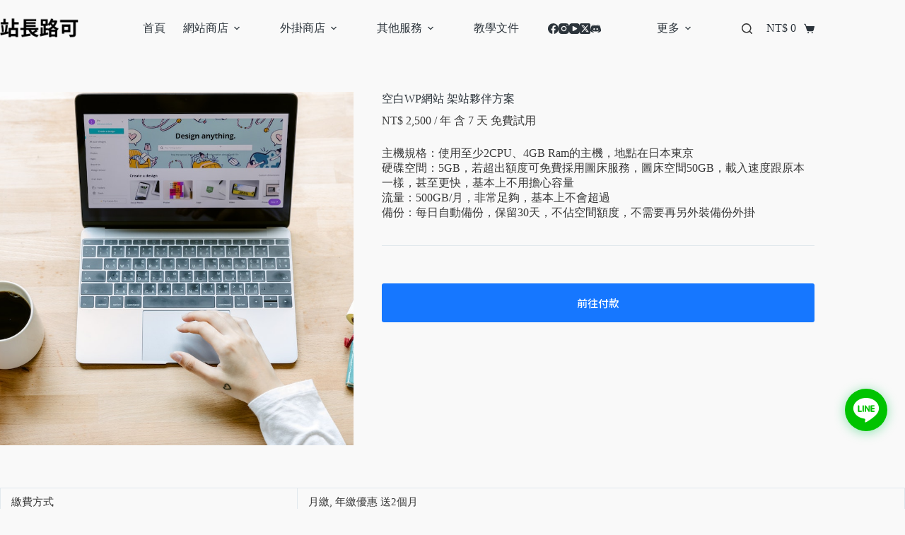

--- FILE ---
content_type: text/html; charset=UTF-8
request_url: https://cloud.luke.cafe/product/webmaster/
body_size: 43847
content:
<!doctype html>
<html lang="zh-TW" prefix="og: https://ogp.me/ns#" id="tw" class="tailwind" data-theme="custom">
<head>
	
	<meta charset="UTF-8">
	<meta name="viewport" content="width=device-width, initial-scale=1, maximum-scale=5, viewport-fit=cover">
	<link rel="profile" href="https://gmpg.org/xfn/11">

	<style>#tw[data-theme='custom'] {--p: 49.12% 0.3096 275.75;--pc: 89.824% 0.06192 275.75;--s: 69.71% 0.329 342.55;--sc: 98.71% 0.0106 342.55;--a: 76.76% 0.184 183.61;--ac: 15.352% 0.0368 183.61;--n: 32.1785% 0.02476 255.701624;--nc: 89.4994% 0.011585 252.096176;--b1: 100% 0 0;--b2: 96.1151% 0 0;--b3: 92.4169% 0.00108 197.137559;--bc: 27.8078% 0.029596 256.847952;--in: 72.06% 0.191 231.6;--inc: 0% 0 0;--su: 64.8% 0.150 160;--suc: 0% 0 0;--wa: 84.71% 0.199 83.87;--wac: 0% 0 0;--er: 71.76% 0.221 22.18;--erc: 0% 0 0;--rounded-box: 1rem;--rounded-btn: 0.5rem;--rounded-badge: 1.9rem;--animation-btn: 0.25s;--animation-input: .2s;--btn-focus-scale: 0.95;--border-btn: 1px;--tab-border: 1px;--tab-radius: 0.5rem;color-scheme: light;}</style>			<!-- Pixel Cat  Global site tag (gtag.js) - Google Analytics -->
			<script async src="https://www.googletagmanager.com/gtag/js?id=G-LE02RJN2QQ"></script>
			<script>
				window.dataLayer = window.dataLayer || [];
				function gtag(){dataLayer.push(arguments);}
				gtag('js', new Date());
				gtag( 'config', 'G-LE02RJN2QQ' );
			</script>
				<!-- Pixel Cat Facebook Pixel Code -->
	<script>
	!function(f,b,e,v,n,t,s){if(f.fbq)return;n=f.fbq=function(){n.callMethod?
	n.callMethod.apply(n,arguments):n.queue.push(arguments)};if(!f._fbq)f._fbq=n;
	n.push=n;n.loaded=!0;n.version='2.0';n.queue=[];t=b.createElement(e);t.async=!0;
	t.src=v;s=b.getElementsByTagName(e)[0];s.parentNode.insertBefore(t,s)}(window,
	document,'script','https://connect.facebook.net/en_US/fbevents.js' );
	fbq( 'init', '1561147651294035',  );	</script>
	<!-- DO NOT MODIFY -->
	<!-- End Facebook Pixel Code -->
	
<!-- Search Engine Optimization by Rank Math PRO - https://rankmath.com/ -->
<title>空白WP網站 架站夥伴方案 - 站長路可 網站商店</title><link rel="preload" data-rocket-preload as="image" href="https://cloud.luke.cafe/wp-content/uploads/2022/12/pexels-ketut-subiyanto-4126724.jpg" imagesrcset="https://cloud.luke.cafe/wp-content/uploads/2022/12/pexels-ketut-subiyanto-4126724.jpg 1280w, https://cloud.luke.cafe/wp-content/uploads/2022/12/pexels-ketut-subiyanto-4126724-1000x666.jpg 1000w, https://cloud.luke.cafe/wp-content/uploads/2022/12/pexels-ketut-subiyanto-4126724-300x200.jpg 300w, https://cloud.luke.cafe/wp-content/uploads/2022/12/pexels-ketut-subiyanto-4126724-1024x682.jpg 1024w, https://cloud.luke.cafe/wp-content/uploads/2022/12/pexels-ketut-subiyanto-4126724-768x512.jpg 768w" imagesizes="auto, (max-width: 1280px) 100vw, 1280px" fetchpriority="high">
<meta name="description" content="主機規格：使用至少2CPU、4GB Ram的主機，地點在日本東京 硬碟空間：5GB，若超出額度可免費採用圖床服務，圖床空間50GB，載入速度跟原本一樣，甚至更快，基本上不用擔心容量 流量：500GB/月，非常足夠，基本上不會超過 備份：每日自動備份，保留30天，不佔空間額度，不需要再另外裝備份外掛"/>
<meta name="robots" content="noindex, nofollow, max-snippet:-1, max-video-preview:-1, max-image-preview:large"/>
<link rel="canonical" href="https://cloud.luke.cafe/product/webmaster/" />
<meta property="og:locale" content="zh_TW" />
<meta property="og:type" content="product" />
<meta property="og:title" content="空白WP網站 架站夥伴方案 - 站長路可 網站商店" />
<meta property="og:description" content="主機規格：使用至少2CPU、4GB Ram的主機，地點在日本東京 硬碟空間：5GB，若超出額度可免費採用圖床服務，圖床空間50GB，載入速度跟原本一樣，甚至更快，基本上不用擔心容量 流量：500GB/月，非常足夠，基本上不會超過 備份：每日自動備份，保留30天，不佔空間額度，不需要再另外裝備份外掛" />
<meta property="og:url" content="https://cloud.luke.cafe/product/webmaster/" />
<meta property="og:site_name" content="站長路可 網站商店" />
<meta property="og:updated_time" content="2023-04-16T14:06:35+08:00" />
<meta property="og:image" content="https://cloud.luke.cafe/wp-content/uploads/2022/12/pexels-ketut-subiyanto-4126724.jpg" />
<meta property="og:image:secure_url" content="https://cloud.luke.cafe/wp-content/uploads/2022/12/pexels-ketut-subiyanto-4126724.jpg" />
<meta property="og:image:width" content="1280" />
<meta property="og:image:height" content="853" />
<meta property="og:image:alt" content="空白WP網站 架站夥伴方案" />
<meta property="og:image:type" content="image/jpeg" />
<meta property="product:price:amount" content="2500" />
<meta property="product:price:currency" content="TWD" />
<meta property="product:availability" content="instock" />
<meta name="twitter:card" content="summary_large_image" />
<meta name="twitter:title" content="空白WP網站 架站夥伴方案 - 站長路可 網站商店" />
<meta name="twitter:description" content="主機規格：使用至少2CPU、4GB Ram的主機，地點在日本東京 硬碟空間：5GB，若超出額度可免費採用圖床服務，圖床空間50GB，載入速度跟原本一樣，甚至更快，基本上不用擔心容量 流量：500GB/月，非常足夠，基本上不會超過 備份：每日自動備份，保留30天，不佔空間額度，不需要再另外裝備份外掛" />
<meta name="twitter:image" content="https://cloud.luke.cafe/wp-content/uploads/2022/12/pexels-ketut-subiyanto-4126724.jpg" />
<meta name="twitter:label1" content="Price" />
<meta name="twitter:data1" content="&#078;&#084;&#036;2,500" />
<meta name="twitter:label2" content="Availability" />
<meta name="twitter:data2" content="In stock" />
<script type="application/ld+json" class="rank-math-schema-pro">{"@context":"https://schema.org","@graph":[{"@type":"Organization","@id":"https://cloud.luke.cafe/#organization","name":"\u7ad9\u9577\u8def\u53ef \u7db2\u7ad9\u5546\u5e97"},{"@type":"WebSite","@id":"https://cloud.luke.cafe/#website","url":"https://cloud.luke.cafe","name":"\u7ad9\u9577\u8def\u53ef \u7db2\u7ad9\u5546\u5e97","publisher":{"@id":"https://cloud.luke.cafe/#organization"},"inLanguage":"zh-TW"},{"@type":"ImageObject","@id":"https://cloud.luke.cafe/wp-content/uploads/2022/12/pexels-ketut-subiyanto-4126724.jpg","url":"https://cloud.luke.cafe/wp-content/uploads/2022/12/pexels-ketut-subiyanto-4126724.jpg","width":"1280","height":"853","inLanguage":"zh-TW"},{"@type":"BreadcrumbList","@id":"https://cloud.luke.cafe/product/webmaster/#breadcrumb","itemListElement":[{"@type":"ListItem","position":"1","item":{"@id":"https://cloud.luke.cafe","name":"Home"}},{"@type":"ListItem","position":"2","item":{"@id":"https://cloud.luke.cafe/product-category/wp/","name":"WordPress\u6a21\u677f\u7db2\u7ad9"}},{"@type":"ListItem","position":"3","item":{"@id":"https://cloud.luke.cafe/product/webmaster/","name":"\u7a7a\u767dWP\u7db2\u7ad9 \u67b6\u7ad9\u5925\u4f34\u65b9\u6848"}}]},{"@type":"ItemPage","@id":"https://cloud.luke.cafe/product/webmaster/#webpage","url":"https://cloud.luke.cafe/product/webmaster/","name":"\u7a7a\u767dWP\u7db2\u7ad9 \u67b6\u7ad9\u5925\u4f34\u65b9\u6848 - \u7ad9\u9577\u8def\u53ef \u7db2\u7ad9\u5546\u5e97","datePublished":"2023-02-08T14:28:06+08:00","dateModified":"2023-04-16T14:06:35+08:00","isPartOf":{"@id":"https://cloud.luke.cafe/#website"},"primaryImageOfPage":{"@id":"https://cloud.luke.cafe/wp-content/uploads/2022/12/pexels-ketut-subiyanto-4126724.jpg"},"inLanguage":"zh-TW","breadcrumb":{"@id":"https://cloud.luke.cafe/product/webmaster/#breadcrumb"}},{"@type":"Product","name":"\u7a7a\u767dWP\u7db2\u7ad9 \u67b6\u7ad9\u5925\u4f34\u65b9\u6848 - \u7ad9\u9577\u8def\u53ef \u7db2\u7ad9\u5546\u5e97","description":"\u4e3b\u6a5f\u898f\u683c\uff1a\u4f7f\u7528\u81f3\u5c112CPU\u30014GB Ram\u7684\u4e3b\u6a5f\uff0c\u5730\u9ede\u5728\u65e5\u672c\u6771\u4eac \u786c\u789f\u7a7a\u9593\uff1a5GB\uff0c\u82e5\u8d85\u51fa\u984d\u5ea6\u53ef\u514d\u8cbb\u63a1\u7528\u5716\u5e8a\u670d\u52d9\uff0c\u5716\u5e8a\u7a7a\u959350GB\uff0c\u8f09\u5165\u901f\u5ea6\u8ddf\u539f\u672c\u4e00\u6a23\uff0c\u751a\u81f3\u66f4\u5feb\uff0c\u57fa\u672c\u4e0a\u4e0d\u7528\u64d4\u5fc3\u5bb9\u91cf \u6d41\u91cf\uff1a500GB/\u6708\uff0c\u975e\u5e38\u8db3\u5920\uff0c\u57fa\u672c\u4e0a\u4e0d\u6703\u8d85\u904e \u5099\u4efd\uff1a\u6bcf\u65e5\u81ea\u52d5\u5099\u4efd\uff0c\u4fdd\u755930\u5929\uff0c\u4e0d\u4f54\u7a7a\u9593\u984d\u5ea6\uff0c\u4e0d\u9700\u8981\u518d\u53e6\u5916\u88dd\u5099\u4efd\u5916\u639b","category":"WordPress\u6a21\u677f\u7db2\u7ad9","mainEntityOfPage":{"@id":"https://cloud.luke.cafe/product/webmaster/#webpage"},"image":[{"@type":"ImageObject","url":"https://cloud.luke.cafe/wp-content/uploads/2022/12/pexels-ketut-subiyanto-4126724.jpg","height":"853","width":"1280"}],"offers":{"@type":"Offer","price":"2500","priceCurrency":"TWD","priceValidUntil":"2026-12-31","availability":"https://schema.org/InStock","itemCondition":"NewCondition","url":"https://cloud.luke.cafe/product/webmaster/","seller":{"@type":"Organization","@id":"https://cloud.luke.cafe/","name":"\u7ad9\u9577\u8def\u53ef \u7db2\u7ad9\u5546\u5e97","url":"https://cloud.luke.cafe","logo":""}},"@id":"https://cloud.luke.cafe/product/webmaster/#richSnippet"}]}</script>
<!-- /Rank Math WordPress SEO plugin -->

<link rel='dns-prefetch' href='//cdnjs.cloudflare.com' />

<link rel="alternate" type="application/rss+xml" title="訂閱《站長路可 網站商店》&raquo; 資訊提供" href="https://cloud.luke.cafe/feed/" />
<link rel="alternate" type="application/rss+xml" title="訂閱《站長路可 網站商店》&raquo; 留言的資訊提供" href="https://cloud.luke.cafe/comments/feed/" />
<link rel="alternate" title="oEmbed (JSON)" type="application/json+oembed" href="https://cloud.luke.cafe/wp-json/oembed/1.0/embed?url=https%3A%2F%2Fcloud.luke.cafe%2Fproduct%2Fwebmaster%2F" />
<link rel="alternate" title="oEmbed (XML)" type="text/xml+oembed" href="https://cloud.luke.cafe/wp-json/oembed/1.0/embed?url=https%3A%2F%2Fcloud.luke.cafe%2Fproduct%2Fwebmaster%2F&#038;format=xml" />
<style id='wp-img-auto-sizes-contain-inline-css'>
img:is([sizes=auto i],[sizes^="auto," i]){contain-intrinsic-size:3000px 1500px}
/*# sourceURL=wp-img-auto-sizes-contain-inline-css */
</style>
<link rel='stylesheet' id='blocksy-dynamic-global-css' href='https://cloud.luke.cafe/wp-content/uploads/blocksy/css/global.css?ver=81992' media='all' />
<link rel='stylesheet' id='wc-blocks-integration-css' href='https://cloud.luke.cafe/wp-content/plugins/woocommerce-subscriptions/vendor/woocommerce/subscriptions-core/build/index.css?ver=8.2.0' media='all' />
<link rel='stylesheet' id='powerhouse_front-css' href='https://cloud.luke.cafe/wp-content/plugins/powerhouse/js/dist/css/front.min.css?ver=3.3.31' media='all' />
<link rel='stylesheet' id='lrm-modal-css' href='https://cloud.luke.cafe/wp-content/cache/background-css/cloud.luke.cafe/wp-content/plugins/ajax-login-and-registration-modal-popup-pro/free/assets/lrm-core-compiled.css?ver=56&wpr_t=1765886190' media='all' />
<link rel='stylesheet' id='lrm-modal-skin-css' href='https://cloud.luke.cafe/wp-content/plugins/ajax-login-and-registration-modal-popup-pro/free/skins/default/skin.css?ver=56' media='all' />
<style id='lrm-modal-skin-inline-css'>
 .lrm-form a.button,.lrm-form button,.lrm-form button[type=submit],.lrm-form #buddypress input[type=submit],.lrm-form .gform_wrapper input.gform_button[type=submit],.lrm-form input[type=submit]{color: #ffffff;}  .lrm-form a.button,.lrm-form button,.lrm-form button[type=submit],.lrm-form #buddypress input[type=submit],.lrm-form .gform_wrapper input.gform_button[type=submit],.lrm-form input[type=submit]{background-color: #3b6ece;}  .lrm-user-modal-container .lrm-switcher a{background-color: #d2d8d8;}  .lrm-user-modal-container .lrm-switcher a{color: #809191;}
/*# sourceURL=lrm-modal-skin-inline-css */
</style>
<link rel='stylesheet' id='wp-block-library-css' href='https://cloud.luke.cafe/wp-includes/css/dist/block-library/style.min.css?ver=6.9' media='all' />
<link rel='stylesheet' id='wc-blocks-style-css' href='https://cloud.luke.cafe/wp-content/plugins/woocommerce/assets/client/blocks/wc-blocks.css?ver=wc-9.7.1' media='all' />
<style id='global-styles-inline-css'>
:root{--wp--preset--aspect-ratio--square: 1;--wp--preset--aspect-ratio--4-3: 4/3;--wp--preset--aspect-ratio--3-4: 3/4;--wp--preset--aspect-ratio--3-2: 3/2;--wp--preset--aspect-ratio--2-3: 2/3;--wp--preset--aspect-ratio--16-9: 16/9;--wp--preset--aspect-ratio--9-16: 9/16;--wp--preset--color--black: #000000;--wp--preset--color--cyan-bluish-gray: #abb8c3;--wp--preset--color--white: #ffffff;--wp--preset--color--pale-pink: #f78da7;--wp--preset--color--vivid-red: #cf2e2e;--wp--preset--color--luminous-vivid-orange: #ff6900;--wp--preset--color--luminous-vivid-amber: #fcb900;--wp--preset--color--light-green-cyan: #7bdcb5;--wp--preset--color--vivid-green-cyan: #00d084;--wp--preset--color--pale-cyan-blue: #8ed1fc;--wp--preset--color--vivid-cyan-blue: #0693e3;--wp--preset--color--vivid-purple: #9b51e0;--wp--preset--color--palette-color-1: var(--theme-palette-color-1, #1677FF);--wp--preset--color--palette-color-2: var(--theme-palette-color-2, #75AEFF);--wp--preset--color--palette-color-3: var(--theme-palette-color-3, #383838);--wp--preset--color--palette-color-4: var(--theme-palette-color-4, #2c343b);--wp--preset--color--palette-color-5: var(--theme-palette-color-5, #e1e8ed);--wp--preset--color--palette-color-6: var(--theme-palette-color-6, #f2f5f7);--wp--preset--color--palette-color-7: var(--theme-palette-color-7, #f9f9f9);--wp--preset--color--palette-color-8: var(--theme-palette-color-8, #ffffff);--wp--preset--gradient--vivid-cyan-blue-to-vivid-purple: linear-gradient(135deg,rgb(6,147,227) 0%,rgb(155,81,224) 100%);--wp--preset--gradient--light-green-cyan-to-vivid-green-cyan: linear-gradient(135deg,rgb(122,220,180) 0%,rgb(0,208,130) 100%);--wp--preset--gradient--luminous-vivid-amber-to-luminous-vivid-orange: linear-gradient(135deg,rgb(252,185,0) 0%,rgb(255,105,0) 100%);--wp--preset--gradient--luminous-vivid-orange-to-vivid-red: linear-gradient(135deg,rgb(255,105,0) 0%,rgb(207,46,46) 100%);--wp--preset--gradient--very-light-gray-to-cyan-bluish-gray: linear-gradient(135deg,rgb(238,238,238) 0%,rgb(169,184,195) 100%);--wp--preset--gradient--cool-to-warm-spectrum: linear-gradient(135deg,rgb(74,234,220) 0%,rgb(151,120,209) 20%,rgb(207,42,186) 40%,rgb(238,44,130) 60%,rgb(251,105,98) 80%,rgb(254,248,76) 100%);--wp--preset--gradient--blush-light-purple: linear-gradient(135deg,rgb(255,206,236) 0%,rgb(152,150,240) 100%);--wp--preset--gradient--blush-bordeaux: linear-gradient(135deg,rgb(254,205,165) 0%,rgb(254,45,45) 50%,rgb(107,0,62) 100%);--wp--preset--gradient--luminous-dusk: linear-gradient(135deg,rgb(255,203,112) 0%,rgb(199,81,192) 50%,rgb(65,88,208) 100%);--wp--preset--gradient--pale-ocean: linear-gradient(135deg,rgb(255,245,203) 0%,rgb(182,227,212) 50%,rgb(51,167,181) 100%);--wp--preset--gradient--electric-grass: linear-gradient(135deg,rgb(202,248,128) 0%,rgb(113,206,126) 100%);--wp--preset--gradient--midnight: linear-gradient(135deg,rgb(2,3,129) 0%,rgb(40,116,252) 100%);--wp--preset--gradient--juicy-peach: linear-gradient(to right, #ffecd2 0%, #fcb69f 100%);--wp--preset--gradient--young-passion: linear-gradient(to right, #ff8177 0%, #ff867a 0%, #ff8c7f 21%, #f99185 52%, #cf556c 78%, #b12a5b 100%);--wp--preset--gradient--true-sunset: linear-gradient(to right, #fa709a 0%, #fee140 100%);--wp--preset--gradient--morpheus-den: linear-gradient(to top, #30cfd0 0%, #330867 100%);--wp--preset--gradient--plum-plate: linear-gradient(135deg, #667eea 0%, #764ba2 100%);--wp--preset--gradient--aqua-splash: linear-gradient(15deg, #13547a 0%, #80d0c7 100%);--wp--preset--gradient--love-kiss: linear-gradient(to top, #ff0844 0%, #ffb199 100%);--wp--preset--gradient--new-retrowave: linear-gradient(to top, #3b41c5 0%, #a981bb 49%, #ffc8a9 100%);--wp--preset--gradient--plum-bath: linear-gradient(to top, #cc208e 0%, #6713d2 100%);--wp--preset--gradient--high-flight: linear-gradient(to right, #0acffe 0%, #495aff 100%);--wp--preset--gradient--teen-party: linear-gradient(-225deg, #FF057C 0%, #8D0B93 50%, #321575 100%);--wp--preset--gradient--fabled-sunset: linear-gradient(-225deg, #231557 0%, #44107A 29%, #FF1361 67%, #FFF800 100%);--wp--preset--gradient--arielle-smile: radial-gradient(circle 248px at center, #16d9e3 0%, #30c7ec 47%, #46aef7 100%);--wp--preset--gradient--itmeo-branding: linear-gradient(180deg, #2af598 0%, #009efd 100%);--wp--preset--gradient--deep-blue: linear-gradient(to right, #6a11cb 0%, #2575fc 100%);--wp--preset--gradient--strong-bliss: linear-gradient(to right, #f78ca0 0%, #f9748f 19%, #fd868c 60%, #fe9a8b 100%);--wp--preset--gradient--sweet-period: linear-gradient(to top, #3f51b1 0%, #5a55ae 13%, #7b5fac 25%, #8f6aae 38%, #a86aa4 50%, #cc6b8e 62%, #f18271 75%, #f3a469 87%, #f7c978 100%);--wp--preset--gradient--purple-division: linear-gradient(to top, #7028e4 0%, #e5b2ca 100%);--wp--preset--gradient--cold-evening: linear-gradient(to top, #0c3483 0%, #a2b6df 100%, #6b8cce 100%, #a2b6df 100%);--wp--preset--gradient--mountain-rock: linear-gradient(to right, #868f96 0%, #596164 100%);--wp--preset--gradient--desert-hump: linear-gradient(to top, #c79081 0%, #dfa579 100%);--wp--preset--gradient--ethernal-constance: linear-gradient(to top, #09203f 0%, #537895 100%);--wp--preset--gradient--happy-memories: linear-gradient(-60deg, #ff5858 0%, #f09819 100%);--wp--preset--gradient--grown-early: linear-gradient(to top, #0ba360 0%, #3cba92 100%);--wp--preset--gradient--morning-salad: linear-gradient(-225deg, #B7F8DB 0%, #50A7C2 100%);--wp--preset--gradient--night-call: linear-gradient(-225deg, #AC32E4 0%, #7918F2 48%, #4801FF 100%);--wp--preset--gradient--mind-crawl: linear-gradient(-225deg, #473B7B 0%, #3584A7 51%, #30D2BE 100%);--wp--preset--gradient--angel-care: linear-gradient(-225deg, #FFE29F 0%, #FFA99F 48%, #FF719A 100%);--wp--preset--gradient--juicy-cake: linear-gradient(to top, #e14fad 0%, #f9d423 100%);--wp--preset--gradient--rich-metal: linear-gradient(to right, #d7d2cc 0%, #304352 100%);--wp--preset--gradient--mole-hall: linear-gradient(-20deg, #616161 0%, #9bc5c3 100%);--wp--preset--gradient--cloudy-knoxville: linear-gradient(120deg, #fdfbfb 0%, #ebedee 100%);--wp--preset--gradient--soft-grass: linear-gradient(to top, #c1dfc4 0%, #deecdd 100%);--wp--preset--gradient--saint-petersburg: linear-gradient(135deg, #f5f7fa 0%, #c3cfe2 100%);--wp--preset--gradient--everlasting-sky: linear-gradient(135deg, #fdfcfb 0%, #e2d1c3 100%);--wp--preset--gradient--kind-steel: linear-gradient(-20deg, #e9defa 0%, #fbfcdb 100%);--wp--preset--gradient--over-sun: linear-gradient(60deg, #abecd6 0%, #fbed96 100%);--wp--preset--gradient--premium-white: linear-gradient(to top, #d5d4d0 0%, #d5d4d0 1%, #eeeeec 31%, #efeeec 75%, #e9e9e7 100%);--wp--preset--gradient--clean-mirror: linear-gradient(45deg, #93a5cf 0%, #e4efe9 100%);--wp--preset--gradient--wild-apple: linear-gradient(to top, #d299c2 0%, #fef9d7 100%);--wp--preset--gradient--snow-again: linear-gradient(to top, #e6e9f0 0%, #eef1f5 100%);--wp--preset--gradient--confident-cloud: linear-gradient(to top, #dad4ec 0%, #dad4ec 1%, #f3e7e9 100%);--wp--preset--gradient--glass-water: linear-gradient(to top, #dfe9f3 0%, white 100%);--wp--preset--gradient--perfect-white: linear-gradient(-225deg, #E3FDF5 0%, #FFE6FA 100%);--wp--preset--font-size--small: 13px;--wp--preset--font-size--medium: 20px;--wp--preset--font-size--large: clamp(22px, 1.375rem + ((1vw - 3.2px) * 0.625), 30px);--wp--preset--font-size--x-large: clamp(30px, 1.875rem + ((1vw - 3.2px) * 1.563), 50px);--wp--preset--font-size--xx-large: clamp(45px, 2.813rem + ((1vw - 3.2px) * 2.734), 80px);--wp--preset--font-family--inter: "Inter", sans-serif;--wp--preset--font-family--cardo: Cardo;--wp--preset--spacing--20: 0.44rem;--wp--preset--spacing--30: 0.67rem;--wp--preset--spacing--40: 1rem;--wp--preset--spacing--50: 1.5rem;--wp--preset--spacing--60: 2.25rem;--wp--preset--spacing--70: 3.38rem;--wp--preset--spacing--80: 5.06rem;--wp--preset--shadow--natural: 6px 6px 9px rgba(0, 0, 0, 0.2);--wp--preset--shadow--deep: 12px 12px 50px rgba(0, 0, 0, 0.4);--wp--preset--shadow--sharp: 6px 6px 0px rgba(0, 0, 0, 0.2);--wp--preset--shadow--outlined: 6px 6px 0px -3px rgb(255, 255, 255), 6px 6px rgb(0, 0, 0);--wp--preset--shadow--crisp: 6px 6px 0px rgb(0, 0, 0);}:root { --wp--style--global--content-size: var(--theme-block-max-width);--wp--style--global--wide-size: var(--theme-block-wide-max-width); }:where(body) { margin: 0; }.wp-site-blocks > .alignleft { float: left; margin-right: 2em; }.wp-site-blocks > .alignright { float: right; margin-left: 2em; }.wp-site-blocks > .aligncenter { justify-content: center; margin-left: auto; margin-right: auto; }:where(.wp-site-blocks) > * { margin-block-start: var(--theme-content-spacing); margin-block-end: 0; }:where(.wp-site-blocks) > :first-child { margin-block-start: 0; }:where(.wp-site-blocks) > :last-child { margin-block-end: 0; }:root { --wp--style--block-gap: var(--theme-content-spacing); }:root :where(.is-layout-flow) > :first-child{margin-block-start: 0;}:root :where(.is-layout-flow) > :last-child{margin-block-end: 0;}:root :where(.is-layout-flow) > *{margin-block-start: var(--theme-content-spacing);margin-block-end: 0;}:root :where(.is-layout-constrained) > :first-child{margin-block-start: 0;}:root :where(.is-layout-constrained) > :last-child{margin-block-end: 0;}:root :where(.is-layout-constrained) > *{margin-block-start: var(--theme-content-spacing);margin-block-end: 0;}:root :where(.is-layout-flex){gap: var(--theme-content-spacing);}:root :where(.is-layout-grid){gap: var(--theme-content-spacing);}.is-layout-flow > .alignleft{float: left;margin-inline-start: 0;margin-inline-end: 2em;}.is-layout-flow > .alignright{float: right;margin-inline-start: 2em;margin-inline-end: 0;}.is-layout-flow > .aligncenter{margin-left: auto !important;margin-right: auto !important;}.is-layout-constrained > .alignleft{float: left;margin-inline-start: 0;margin-inline-end: 2em;}.is-layout-constrained > .alignright{float: right;margin-inline-start: 2em;margin-inline-end: 0;}.is-layout-constrained > .aligncenter{margin-left: auto !important;margin-right: auto !important;}.is-layout-constrained > :where(:not(.alignleft):not(.alignright):not(.alignfull)){max-width: var(--wp--style--global--content-size);margin-left: auto !important;margin-right: auto !important;}.is-layout-constrained > .alignwide{max-width: var(--wp--style--global--wide-size);}body .is-layout-flex{display: flex;}.is-layout-flex{flex-wrap: wrap;align-items: center;}.is-layout-flex > :is(*, div){margin: 0;}body .is-layout-grid{display: grid;}.is-layout-grid > :is(*, div){margin: 0;}body{padding-top: 0px;padding-right: 0px;padding-bottom: 0px;padding-left: 0px;}:root :where(.wp-element-button, .wp-block-button__link){font-style: inherit;font-weight: inherit;letter-spacing: inherit;text-transform: inherit;}.has-black-color{color: var(--wp--preset--color--black) !important;}.has-cyan-bluish-gray-color{color: var(--wp--preset--color--cyan-bluish-gray) !important;}.has-white-color{color: var(--wp--preset--color--white) !important;}.has-pale-pink-color{color: var(--wp--preset--color--pale-pink) !important;}.has-vivid-red-color{color: var(--wp--preset--color--vivid-red) !important;}.has-luminous-vivid-orange-color{color: var(--wp--preset--color--luminous-vivid-orange) !important;}.has-luminous-vivid-amber-color{color: var(--wp--preset--color--luminous-vivid-amber) !important;}.has-light-green-cyan-color{color: var(--wp--preset--color--light-green-cyan) !important;}.has-vivid-green-cyan-color{color: var(--wp--preset--color--vivid-green-cyan) !important;}.has-pale-cyan-blue-color{color: var(--wp--preset--color--pale-cyan-blue) !important;}.has-vivid-cyan-blue-color{color: var(--wp--preset--color--vivid-cyan-blue) !important;}.has-vivid-purple-color{color: var(--wp--preset--color--vivid-purple) !important;}.has-palette-color-1-color{color: var(--wp--preset--color--palette-color-1) !important;}.has-palette-color-2-color{color: var(--wp--preset--color--palette-color-2) !important;}.has-palette-color-3-color{color: var(--wp--preset--color--palette-color-3) !important;}.has-palette-color-4-color{color: var(--wp--preset--color--palette-color-4) !important;}.has-palette-color-5-color{color: var(--wp--preset--color--palette-color-5) !important;}.has-palette-color-6-color{color: var(--wp--preset--color--palette-color-6) !important;}.has-palette-color-7-color{color: var(--wp--preset--color--palette-color-7) !important;}.has-palette-color-8-color{color: var(--wp--preset--color--palette-color-8) !important;}.has-black-background-color{background-color: var(--wp--preset--color--black) !important;}.has-cyan-bluish-gray-background-color{background-color: var(--wp--preset--color--cyan-bluish-gray) !important;}.has-white-background-color{background-color: var(--wp--preset--color--white) !important;}.has-pale-pink-background-color{background-color: var(--wp--preset--color--pale-pink) !important;}.has-vivid-red-background-color{background-color: var(--wp--preset--color--vivid-red) !important;}.has-luminous-vivid-orange-background-color{background-color: var(--wp--preset--color--luminous-vivid-orange) !important;}.has-luminous-vivid-amber-background-color{background-color: var(--wp--preset--color--luminous-vivid-amber) !important;}.has-light-green-cyan-background-color{background-color: var(--wp--preset--color--light-green-cyan) !important;}.has-vivid-green-cyan-background-color{background-color: var(--wp--preset--color--vivid-green-cyan) !important;}.has-pale-cyan-blue-background-color{background-color: var(--wp--preset--color--pale-cyan-blue) !important;}.has-vivid-cyan-blue-background-color{background-color: var(--wp--preset--color--vivid-cyan-blue) !important;}.has-vivid-purple-background-color{background-color: var(--wp--preset--color--vivid-purple) !important;}.has-palette-color-1-background-color{background-color: var(--wp--preset--color--palette-color-1) !important;}.has-palette-color-2-background-color{background-color: var(--wp--preset--color--palette-color-2) !important;}.has-palette-color-3-background-color{background-color: var(--wp--preset--color--palette-color-3) !important;}.has-palette-color-4-background-color{background-color: var(--wp--preset--color--palette-color-4) !important;}.has-palette-color-5-background-color{background-color: var(--wp--preset--color--palette-color-5) !important;}.has-palette-color-6-background-color{background-color: var(--wp--preset--color--palette-color-6) !important;}.has-palette-color-7-background-color{background-color: var(--wp--preset--color--palette-color-7) !important;}.has-palette-color-8-background-color{background-color: var(--wp--preset--color--palette-color-8) !important;}.has-black-border-color{border-color: var(--wp--preset--color--black) !important;}.has-cyan-bluish-gray-border-color{border-color: var(--wp--preset--color--cyan-bluish-gray) !important;}.has-white-border-color{border-color: var(--wp--preset--color--white) !important;}.has-pale-pink-border-color{border-color: var(--wp--preset--color--pale-pink) !important;}.has-vivid-red-border-color{border-color: var(--wp--preset--color--vivid-red) !important;}.has-luminous-vivid-orange-border-color{border-color: var(--wp--preset--color--luminous-vivid-orange) !important;}.has-luminous-vivid-amber-border-color{border-color: var(--wp--preset--color--luminous-vivid-amber) !important;}.has-light-green-cyan-border-color{border-color: var(--wp--preset--color--light-green-cyan) !important;}.has-vivid-green-cyan-border-color{border-color: var(--wp--preset--color--vivid-green-cyan) !important;}.has-pale-cyan-blue-border-color{border-color: var(--wp--preset--color--pale-cyan-blue) !important;}.has-vivid-cyan-blue-border-color{border-color: var(--wp--preset--color--vivid-cyan-blue) !important;}.has-vivid-purple-border-color{border-color: var(--wp--preset--color--vivid-purple) !important;}.has-palette-color-1-border-color{border-color: var(--wp--preset--color--palette-color-1) !important;}.has-palette-color-2-border-color{border-color: var(--wp--preset--color--palette-color-2) !important;}.has-palette-color-3-border-color{border-color: var(--wp--preset--color--palette-color-3) !important;}.has-palette-color-4-border-color{border-color: var(--wp--preset--color--palette-color-4) !important;}.has-palette-color-5-border-color{border-color: var(--wp--preset--color--palette-color-5) !important;}.has-palette-color-6-border-color{border-color: var(--wp--preset--color--palette-color-6) !important;}.has-palette-color-7-border-color{border-color: var(--wp--preset--color--palette-color-7) !important;}.has-palette-color-8-border-color{border-color: var(--wp--preset--color--palette-color-8) !important;}.has-vivid-cyan-blue-to-vivid-purple-gradient-background{background: var(--wp--preset--gradient--vivid-cyan-blue-to-vivid-purple) !important;}.has-light-green-cyan-to-vivid-green-cyan-gradient-background{background: var(--wp--preset--gradient--light-green-cyan-to-vivid-green-cyan) !important;}.has-luminous-vivid-amber-to-luminous-vivid-orange-gradient-background{background: var(--wp--preset--gradient--luminous-vivid-amber-to-luminous-vivid-orange) !important;}.has-luminous-vivid-orange-to-vivid-red-gradient-background{background: var(--wp--preset--gradient--luminous-vivid-orange-to-vivid-red) !important;}.has-very-light-gray-to-cyan-bluish-gray-gradient-background{background: var(--wp--preset--gradient--very-light-gray-to-cyan-bluish-gray) !important;}.has-cool-to-warm-spectrum-gradient-background{background: var(--wp--preset--gradient--cool-to-warm-spectrum) !important;}.has-blush-light-purple-gradient-background{background: var(--wp--preset--gradient--blush-light-purple) !important;}.has-blush-bordeaux-gradient-background{background: var(--wp--preset--gradient--blush-bordeaux) !important;}.has-luminous-dusk-gradient-background{background: var(--wp--preset--gradient--luminous-dusk) !important;}.has-pale-ocean-gradient-background{background: var(--wp--preset--gradient--pale-ocean) !important;}.has-electric-grass-gradient-background{background: var(--wp--preset--gradient--electric-grass) !important;}.has-midnight-gradient-background{background: var(--wp--preset--gradient--midnight) !important;}.has-juicy-peach-gradient-background{background: var(--wp--preset--gradient--juicy-peach) !important;}.has-young-passion-gradient-background{background: var(--wp--preset--gradient--young-passion) !important;}.has-true-sunset-gradient-background{background: var(--wp--preset--gradient--true-sunset) !important;}.has-morpheus-den-gradient-background{background: var(--wp--preset--gradient--morpheus-den) !important;}.has-plum-plate-gradient-background{background: var(--wp--preset--gradient--plum-plate) !important;}.has-aqua-splash-gradient-background{background: var(--wp--preset--gradient--aqua-splash) !important;}.has-love-kiss-gradient-background{background: var(--wp--preset--gradient--love-kiss) !important;}.has-new-retrowave-gradient-background{background: var(--wp--preset--gradient--new-retrowave) !important;}.has-plum-bath-gradient-background{background: var(--wp--preset--gradient--plum-bath) !important;}.has-high-flight-gradient-background{background: var(--wp--preset--gradient--high-flight) !important;}.has-teen-party-gradient-background{background: var(--wp--preset--gradient--teen-party) !important;}.has-fabled-sunset-gradient-background{background: var(--wp--preset--gradient--fabled-sunset) !important;}.has-arielle-smile-gradient-background{background: var(--wp--preset--gradient--arielle-smile) !important;}.has-itmeo-branding-gradient-background{background: var(--wp--preset--gradient--itmeo-branding) !important;}.has-deep-blue-gradient-background{background: var(--wp--preset--gradient--deep-blue) !important;}.has-strong-bliss-gradient-background{background: var(--wp--preset--gradient--strong-bliss) !important;}.has-sweet-period-gradient-background{background: var(--wp--preset--gradient--sweet-period) !important;}.has-purple-division-gradient-background{background: var(--wp--preset--gradient--purple-division) !important;}.has-cold-evening-gradient-background{background: var(--wp--preset--gradient--cold-evening) !important;}.has-mountain-rock-gradient-background{background: var(--wp--preset--gradient--mountain-rock) !important;}.has-desert-hump-gradient-background{background: var(--wp--preset--gradient--desert-hump) !important;}.has-ethernal-constance-gradient-background{background: var(--wp--preset--gradient--ethernal-constance) !important;}.has-happy-memories-gradient-background{background: var(--wp--preset--gradient--happy-memories) !important;}.has-grown-early-gradient-background{background: var(--wp--preset--gradient--grown-early) !important;}.has-morning-salad-gradient-background{background: var(--wp--preset--gradient--morning-salad) !important;}.has-night-call-gradient-background{background: var(--wp--preset--gradient--night-call) !important;}.has-mind-crawl-gradient-background{background: var(--wp--preset--gradient--mind-crawl) !important;}.has-angel-care-gradient-background{background: var(--wp--preset--gradient--angel-care) !important;}.has-juicy-cake-gradient-background{background: var(--wp--preset--gradient--juicy-cake) !important;}.has-rich-metal-gradient-background{background: var(--wp--preset--gradient--rich-metal) !important;}.has-mole-hall-gradient-background{background: var(--wp--preset--gradient--mole-hall) !important;}.has-cloudy-knoxville-gradient-background{background: var(--wp--preset--gradient--cloudy-knoxville) !important;}.has-soft-grass-gradient-background{background: var(--wp--preset--gradient--soft-grass) !important;}.has-saint-petersburg-gradient-background{background: var(--wp--preset--gradient--saint-petersburg) !important;}.has-everlasting-sky-gradient-background{background: var(--wp--preset--gradient--everlasting-sky) !important;}.has-kind-steel-gradient-background{background: var(--wp--preset--gradient--kind-steel) !important;}.has-over-sun-gradient-background{background: var(--wp--preset--gradient--over-sun) !important;}.has-premium-white-gradient-background{background: var(--wp--preset--gradient--premium-white) !important;}.has-clean-mirror-gradient-background{background: var(--wp--preset--gradient--clean-mirror) !important;}.has-wild-apple-gradient-background{background: var(--wp--preset--gradient--wild-apple) !important;}.has-snow-again-gradient-background{background: var(--wp--preset--gradient--snow-again) !important;}.has-confident-cloud-gradient-background{background: var(--wp--preset--gradient--confident-cloud) !important;}.has-glass-water-gradient-background{background: var(--wp--preset--gradient--glass-water) !important;}.has-perfect-white-gradient-background{background: var(--wp--preset--gradient--perfect-white) !important;}.has-small-font-size{font-size: var(--wp--preset--font-size--small) !important;}.has-medium-font-size{font-size: var(--wp--preset--font-size--medium) !important;}.has-large-font-size{font-size: var(--wp--preset--font-size--large) !important;}.has-x-large-font-size{font-size: var(--wp--preset--font-size--x-large) !important;}.has-xx-large-font-size{font-size: var(--wp--preset--font-size--xx-large) !important;}.has-inter-font-family{font-family: var(--wp--preset--font-family--inter) !important;}.has-cardo-font-family{font-family: var(--wp--preset--font-family--cardo) !important;}
/*# sourceURL=global-styles-inline-css */
</style>

<style id='woocommerce-inline-inline-css'>
.woocommerce form .form-row .required { visibility: visible; }
/*# sourceURL=woocommerce-inline-inline-css */
</style>
<link rel='stylesheet' id='woomp-css' href='https://cloud.luke.cafe/wp-content/plugins/woomp/public/css/woomp-public.css?ver=3.4.49' media='all' />
<link rel='stylesheet' id='woomp-main-css' href='https://cloud.luke.cafe/wp-content/plugins/woomp/admin/css/main.min.css?ver=3.4.49' media='all' />
<link rel='stylesheet' id='card-css' href='https://cloud.luke.cafe/wp-content/plugins/woomp/includes/payuni/assets/card.css?ver=1.0.7' media='all' />
<link rel='stylesheet' id='brands-styles-css' href='https://cloud.luke.cafe/wp-content/plugins/woocommerce/assets/css/brands.css?ver=9.7.1' media='all' />
<link rel='stylesheet' id='wc-memberships-frontend-css' href='https://cloud.luke.cafe/wp-content/plugins/woocommerce-memberships/assets/css/frontend/wc-memberships-frontend.min.css?ver=1.26.5' media='all' />
<link rel='stylesheet' id='parent-style-css' href='https://cloud.luke.cafe/wp-content/themes/blocksy/style.css?ver=6.9' media='all' />
<link rel='stylesheet' id='ct-main-styles-css' href='https://cloud.luke.cafe/wp-content/themes/blocksy/static/bundle/main.min.css?ver=2.1.0' media='all' />
<link rel='stylesheet' id='ct-woocommerce-styles-css' href='https://cloud.luke.cafe/wp-content/themes/blocksy/static/bundle/woocommerce.min.css?ver=2.1.0' media='all' />
<link rel='stylesheet' id='ct-elementor-styles-css' href='https://cloud.luke.cafe/wp-content/themes/blocksy/static/bundle/elementor-frontend.min.css?ver=2.1.0' media='all' />
<link rel='stylesheet' id='ct-elementor-woocommerce-styles-css' href='https://cloud.luke.cafe/wp-content/themes/blocksy/static/bundle/elementor-woocommerce-frontend.min.css?ver=2.1.0' media='all' />
<link rel='stylesheet' id='ct-flexy-styles-css' href='https://cloud.luke.cafe/wp-content/themes/blocksy/static/bundle/flexy.min.css?ver=2.1.0' media='all' />
<link rel='stylesheet' id='fluent-form-styles-css' href='https://cloud.luke.cafe/wp-content/plugins/fluentform/assets/css/fluent-forms-public.css?ver=6.0.3' media='all' />
<link rel='stylesheet' id='fluentform-public-default-css' href='https://cloud.luke.cafe/wp-content/plugins/fluentform/assets/css/fluentform-public-default.css?ver=6.0.3' media='all' />
<link rel='stylesheet' id='elementor-frontend-css' href='https://cloud.luke.cafe/wp-content/plugins/elementor/assets/css/frontend.min.css?ver=3.28.3' media='all' />
<link rel='stylesheet' id='e-popup-css' href='https://cloud.luke.cafe/wp-content/plugins/elementor-pro/assets/css/conditionals/popup.min.css?ver=3.28.2' media='all' />
<link rel='stylesheet' id='elementor-icons-css' href='https://cloud.luke.cafe/wp-content/plugins/elementor/assets/lib/eicons/css/elementor-icons.min.css?ver=5.36.0' media='all' />
<link rel='stylesheet' id='elementor-post-117927-css' href='https://cloud.luke.cafe/wp-content/uploads/elementor/css/post-117927.css?ver=1744037267' media='all' />
<link rel='stylesheet' id='amelia-elementor-widget-font-css' href='https://cloud.luke.cafe/wp-content/cache/background-css/cloud.luke.cafe/wp-content/plugins/ameliabooking/public/css/frontend/elementor.css?ver=1.2.31&wpr_t=1765886190' media='all' />
<link rel='stylesheet' id='elementor-post-1516364-css' href='https://cloud.luke.cafe/wp-content/cache/background-css/cloud.luke.cafe/wp-content/uploads/elementor/css/post-1516364.css?ver=1749546593&wpr_t=1765886190' media='all' />
<link rel='stylesheet' id='elementor-post-1522915-css' href='https://cloud.luke.cafe/wp-content/uploads/elementor/css/post-1522915.css?ver=1744037267' media='all' />
<link rel='stylesheet' id='solid-affiliate-shared-css-css' href='https://cloud.luke.cafe/wp-content/plugins/solid_affiliate/app/../assets/css/shared.css?ver=13.0.1' media='all' />
<link rel='stylesheet' id='blocksy-pro-divider-styles-css' href='https://cloud.luke.cafe/wp-content/plugins/blocksy-companion-pro/framework/premium/static/bundle/divider.min.css?ver=2.0.84' media='all' />
<link rel='stylesheet' id='blocksy-ext-woocommerce-extra-styles-css' href='https://cloud.luke.cafe/wp-content/plugins/blocksy-companion-pro/framework/premium/extensions/woocommerce-extra/static/bundle/main.min.css?ver=2.0.84' media='all' />
<link rel='stylesheet' id='blocksy-ext-woocommerce-extra-floating-cart-styles-css' href='https://cloud.luke.cafe/wp-content/plugins/blocksy-companion-pro/framework/premium/extensions/woocommerce-extra/static/bundle/floating-bar.min.css?ver=2.0.84' media='all' />
<link rel='stylesheet' id='blocksy-ext-woocommerce-extra-custom-badges-styles-css' href='https://cloud.luke.cafe/wp-content/plugins/blocksy-companion-pro/framework/premium/extensions/woocommerce-extra/static/bundle/custom-badges.min.css?ver=2.0.84' media='all' />
<link rel='stylesheet' id='power-course-main-d5c-o3gn-css' href='https://cloud.luke.cafe/wp-content/plugins/power-course/js/dist/assets/main-D5C-O3GN.css' media='all' />
<link rel='stylesheet' id='elementor-icons-shared-0-css' href='https://cloud.luke.cafe/wp-content/plugins/elementor/assets/lib/font-awesome/css/fontawesome.min.css?ver=5.15.3' media='all' />
<link rel='stylesheet' id='elementor-icons-fa-brands-css' href='https://cloud.luke.cafe/wp-content/plugins/elementor/assets/lib/font-awesome/css/brands.min.css?ver=5.15.3' media='all' />
<script src="https://cloud.luke.cafe/wp-includes/js/jquery/jquery.min.js?ver=3.7.1" id="jquery-core-js"></script>
<script src="https://cloud.luke.cafe/wp-includes/js/jquery/jquery-migrate.min.js?ver=3.4.1" id="jquery-migrate-js"></script>
<script src="https://cloud.luke.cafe/wp-content/plugins/powerhouse/inc/assets/js/frontend.js?ver=3.3.31" id="powerhouse_frontend_js-js" async data-wp-strategy="async"></script>
<script id="power-course-template-js-extra">
var pc_data = {"ajax_url":"https://cloud.luke.cafe/wp-admin/admin-ajax.php","nonce":"62058b8918","is_avl":"","header_offset":"0","fix_video_and_tabs_mobile":"no"};
//# sourceURL=power-course-template-js-extra
</script>
<script src="https://cloud.luke.cafe/wp-content/plugins/power-course/inc/assets/dist/index.js?ver=0.11.9" id="power-course-template-js" defer data-wp-strategy="defer"></script>
<script src="https://cloud.luke.cafe/wp-content/plugins/woocommerce/assets/js/jquery-blockui/jquery.blockUI.min.js?ver=2.7.0-wc.9.7.1" id="jquery-blockui-js" defer data-wp-strategy="defer"></script>
<script id="wc-add-to-cart-js-extra">
var wc_add_to_cart_params = {"ajax_url":"/wp-admin/admin-ajax.php","wc_ajax_url":"/?wc-ajax=%%endpoint%%","i18n_view_cart":"\u67e5\u770b\u8cfc\u7269\u8eca","cart_url":"https://cloud.luke.cafe/cart/","is_cart":"","cart_redirect_after_add":"yes"};
//# sourceURL=wc-add-to-cart-js-extra
</script>
<script src="https://cloud.luke.cafe/wp-content/plugins/woocommerce/assets/js/frontend/add-to-cart.min.js?ver=9.7.1" id="wc-add-to-cart-js" defer data-wp-strategy="defer"></script>
<script id="wc-single-product-js-extra">
var wc_single_product_params = {"i18n_required_rating_text":"\u8acb\u9078\u64c7\u8a55\u5206","i18n_rating_options":["1 \u661f (\u5171 5 \u661f)","2 \u661f (\u5171 5 \u661f)","3 \u661f (\u5171 5 \u661f)","4 \u661f (\u5171 5 \u661f)","5 \u661f (\u5171 5 \u661f)"],"i18n_product_gallery_trigger_text":"\u6aa2\u8996\u5168\u87a2\u5e55\u5716\u5eab","review_rating_required":"yes","flexslider":{"rtl":false,"animation":"slide","smoothHeight":true,"directionNav":false,"controlNav":"thumbnails","slideshow":false,"animationSpeed":500,"animationLoop":false,"allowOneSlide":false},"zoom_enabled":"","zoom_options":[],"photoswipe_enabled":"","photoswipe_options":{"shareEl":false,"closeOnScroll":false,"history":false,"hideAnimationDuration":0,"showAnimationDuration":0},"flexslider_enabled":""};
//# sourceURL=wc-single-product-js-extra
</script>
<script src="https://cloud.luke.cafe/wp-content/plugins/woocommerce/assets/js/frontend/single-product.min.js?ver=9.7.1" id="wc-single-product-js" defer data-wp-strategy="defer"></script>
<script src="https://cloud.luke.cafe/wp-content/plugins/woocommerce/assets/js/js-cookie/js.cookie.min.js?ver=2.1.4-wc.9.7.1" id="js-cookie-js" defer data-wp-strategy="defer"></script>
<script id="woocommerce-js-extra">
var woocommerce_params = {"ajax_url":"/wp-admin/admin-ajax.php","wc_ajax_url":"/?wc-ajax=%%endpoint%%","i18n_password_show":"\u986f\u793a\u5bc6\u78bc","i18n_password_hide":"\u96b1\u85cf\u5bc6\u78bc"};
//# sourceURL=woocommerce-js-extra
</script>
<script src="https://cloud.luke.cafe/wp-content/plugins/woocommerce/assets/js/frontend/woocommerce.min.js?ver=9.7.1" id="woocommerce-js" defer data-wp-strategy="defer"></script>
<script id="wc-cart-fragments-js-extra">
var wc_cart_fragments_params = {"ajax_url":"/wp-admin/admin-ajax.php","wc_ajax_url":"/?wc-ajax=%%endpoint%%","cart_hash_key":"wc_cart_hash_d228d872142352dbcb1cbc4bfba96031","fragment_name":"wc_fragments_d228d872142352dbcb1cbc4bfba96031","request_timeout":"5000"};
//# sourceURL=wc-cart-fragments-js-extra
</script>
<script src="https://cloud.luke.cafe/wp-content/plugins/woocommerce/assets/js/frontend/cart-fragments.min.js?ver=9.7.1" id="wc-cart-fragments-js" defer data-wp-strategy="defer"></script>
<script id="solid-affiliate-visits-js-js-extra">
var sld_affiliate_js_variables = {"ajaxurl":"https://cloud.luke.cafe/wp-admin/admin-ajax.php","affiliate_param":"id","visit_cookie_key":"solid_visit_id","visit_cookie_expiration_in_days":"30","is_cookies_disabled":"","landing_pages":{"is_landing_pages_enabled":true,"is_home_page_a_landing_page":false},"is_automatic_visit_tracking_disabled":""};
//# sourceURL=solid-affiliate-visits-js-js-extra
</script>
<script src="https://cloud.luke.cafe/wp-content/plugins/solid_affiliate/app/../assets/js/visits.js?ver=13.0.1" id="solid-affiliate-visits-js-js"></script>
<script id="solid-affiliate-shared-js-js-extra">
var sld_affiliate_js_variables = {"ajaxurl":"https://cloud.luke.cafe/wp-admin/admin-ajax.php","affiliate_param":"id","visit_cookie_key":"solid_visit_id","visit_cookie_expiration_in_days":"30","is_cookies_disabled":"","landing_pages":{"is_landing_pages_enabled":true,"is_home_page_a_landing_page":false},"is_automatic_visit_tracking_disabled":""};
//# sourceURL=solid-affiliate-shared-js-js-extra
</script>
<script src="https://cloud.luke.cafe/wp-content/plugins/solid_affiliate/app/../assets/js/solid-shared.js?ver=13.0.1" id="solid-affiliate-shared-js-js"></script>
<link rel="https://api.w.org/" href="https://cloud.luke.cafe/wp-json/" /><link rel="alternate" title="JSON" type="application/json" href="https://cloud.luke.cafe/wp-json/wp/v2/product/127104" /><link rel="EditURI" type="application/rsd+xml" title="RSD" href="https://cloud.luke.cafe/xmlrpc.php?rsd" />
<meta name="generator" content="WordPress 6.9" />
<link rel='shortlink' href='https://cloud.luke.cafe/?p=127104' />
<link rel="preload" href="https://cloud.luke.cafe/wp-content/uploads/blocksy/local-google-fonts/s/notosanstc/v35/-nF7OG829Oofr2wohFbTp9i1OCEKIfVZ1w.woff2" as="font" type="font/woff2" crossorigin="anonymous"><link rel="preload" href="https://cloud.luke.cafe/wp-content/uploads/blocksy/local-google-fonts/s/notosanstc/v35/-nF7OG829Oofr2wohFbTp9i1OCEKIfVZ1w.woff2" as="font" type="font/woff2" crossorigin="anonymous"><link rel="preload" href="https://cloud.luke.cafe/wp-content/uploads/blocksy/local-google-fonts/s/notosanstc/v35/-nF7OG829Oofr2wohFbTp9i1OCEKIfVZ1w.woff2" as="font" type="font/woff2" crossorigin="anonymous"><!-- start Simple Custom CSS and JS -->
<style>
:root {
    --wpcd-front-end-positive-color: #60a1ec;
}
.single-wpcd_app .entry-meta {
	display: none !important;
}
.single-wpcd_app .rwmb-tab-nav i[class^=fa] {
    width: 16px;
    height: 14px;
}
#wpcd_public_wrapper .wpcd-pre-install, #wpcd_public_wrapper #wpcd_public_servers_container, #wpcd_public_wrapper .wpcd_public_container {
    width: 1280px;
	margin: 0 auto;
}
#wpcd_public_wrapper .wpcd_site_details_top_row_domain_left {
    color: var(--wpcd-front-end-accent-background-color);
}
#wpcd_public_wrapper .wpcd_wordpress-app_tab_top_of_site_details .rwmb-row button {
    color: var(--wpcd-front-end-accent-background-color);
    background-color: #ffffff00;
    border-color: var(--wpcd-front-end-accent-background-color);
    border: 1px solid;
	border-radius: 10px;
	min-height: fit-content;
}
#wpcd_public_wrapper .wpcd_wordpress-app_tab_top_of_site_details .rwmb-row button a {
	background-color: #ffffff00;
	color: var(--wpcd-front-end-accent-background-color);
}
.single-wpcd_app #wpcd_public_wrapper, .single-wpcd_app_server #wpcd_public_wrapper {
    background-color: #ffffff00;
}
#wpcd_public_wrapper .wpcd_wordpress-app_tab_top_of_site_details .rwmb-row {
    background-color: #ffffff00;
}
#wpcd_public_wrapper .wpcd_wordpress-app_tab_top_of_site_details .rwmb-row {
    color: var(--wpcd-front-end-accent-background-color);
}
.button.wpcd-back_link {
	min-height: fit-content;
}

.wpcd-grid-cell-col-wrap-wpcd_site_home_page_image {
	display: none;
}</style>
<!-- end Simple Custom CSS and JS -->
<!-- start Simple Custom CSS and JS -->
<style>
.woocommerce-checkout ::marker {
    display: none;
	font-size: 0;
}
/*隱藏編輯帳戶資料的姓氏必填標記*/
.page-id-70 .woocommerce-form-row--last .required{
	display: none;
}

/*隱藏付款方式的tappay*/
/*.woocommerce-checkout .wc_payment_method.payment_method_cwtpfw {
	display: none !important;
}
*/
/*隱藏新增付款方式tappay與統一信用卡，只留統一定期定額*/
.woocommerce-account li.woocommerce-PaymentMethod.woocommerce-PaymentMethod--cwtpfw, .woocommerce-account li.woocommerce-PaymentMethod.woocommerce-PaymentMethod--payuni-credit, .woocommerce-account li.woocommerce-PaymentMethod.payment_method_payuni-credit-installment {
	display: none;
}
/*隱藏重複的 結帳成功的 交易明細*/
.woocommerce-order-received .woocommerce-order-details .woocommerce-order-details__title:first-of-type, .woocommerce-order-received .woocommerce-order-details .responsive-table:first-of-type {
	display: none;
}

.ywcnp_suggest_label {
	display: none;
}

.woocommerce-checkout #select2-invoice-type-container, .woocommerce-checkout #select2-individual-invoice-container, .woocommerce-checkout #select2-billing_country-container {
	background-color: #fff0;
    border: 1px solid #e1e8ed;
    border-radius: 5px;
}
.woocommerce-checkout span.select2-container .select2-selection--single {
	border: none;
}

.woocommerce-checkout .woocommerce-input-wrapper .select2-container {
    background-color: #fff0;
}

.woocommerce-checkout #payment .payment_methods>li>label {
    height: inherit !important;
}

/*subscription renew toggle*/
.subscription-auto-renew-toggle__i {
	background-color: #1677ff !important;
    border-color: #1677ff !important;
}


/* 讓按鈕不用滑鼠懸停 就可以上下晃動 */
.elementor-animation-bob {
    animation-name: elementor-animation-bob-float,elementor-animation-bob;
    animation-duration: .3s,1.5s;
    animation-delay: 0s,.3s;
    animation-timing-function: ease-out,ease-in-out;
    animation-iteration-count: 1,infinite;
    animation-fill-mode: forwards;
    animation-direction: normal,alternate;
}

/*螢光效果*/
.highlight {
    background: linear-gradient(transparent 57%, #ffe8cb 57%, #ffe8cb 94%,transparent 94%, transparent 100%);
    background: -webkit-linear-gradient(transparent 57%, #ffe8cb 57%, #ffe8cb 94%,transparent 94%, transparent 100%);
}

.docs-single-title .betterdocs-entry-title {
    text-transform: none;
}
.betterdocs-live-search .betterdocs-searchform .search-submit {
    border-color: #1c1f4a;
}

span.select2-container .select2-selection--single, input.input-text, textarea.input-text {
	border-radius: 6px;
}

/*woocommerce*/
.ct-order-review {
    border-radius: 8px;
}

.single-product .quantity .input-text.qty {
	text-align: center;
}

.woocommerce-checkout table.shop_table tr.cart_item td {
    padding-inline-start: 1em;
}

.ct-container {
    max-width: 1290px !important;
}

html, html.html-has-lrm {
  overflow-y: scroll !important; 
}
.align-center {
	text-align: center;
}

/*隱藏 描述 兩個字*/
.single-product .woocommerce-tabs .entry-content > h2 {
    display: none;
}

span.select2-container .select2-selection--single .select2-selection__rendered {
    border: 1px solid;
}

#footer a {
    text-decoration: none;
}

.elementor .elementor-products-grid.elementor-widget:not(.elementor-widget-text-editor):not(.elementor-widget-theme-post-content) figure {
    margin-bottom: 10px;
}
@media (max-width: 999.98px) {
div.woocommerce-product-gallery {
    margin-bottom: 1em;
}
}
.single-product form.variations_form table.variations tr:not(:last-child) {
    margin-bottom: 1em;
}
.single-product form.variations_form table.variations tr {
    gap: 0px;
}</style>
<!-- end Simple Custom CSS and JS -->
<!-- start Simple Custom CSS and JS -->
<style>
.wpcd-list-table .wpcd-app-col-element-wrap-server_name {
	display: none;
}
.wpcd-list-table .wpcd-app-col-element-wrap-server_provider {
	display: none;
}
.wpcd-list-table .wpcd-app-col-element-wrap-apps_on_server {
	display: none;
}
.wpcd-grid-table-rows {
    padding-right: 0;
}
#wpcd_public_wrapper .tablenav-pages .current-page {
    margin: 0;
    font-size: 13px;
    padding: 0;
    text-align: center;
    min-height: 30px;
    width: auto;
    border: none;
}
.wpcd-grid-table .wpcd-app-col-element-label-wp_admin_link a, .wpcd-grid-table .wpcd-app-col-element-label-public_admin_link a, .wpcd-grid-table .wpcd-app-col-element-value-homepage_link a {
    color: #0A0A0A;
    background-color: #ffffff00;
    border-color: #0A0A0A;
	padding: 9px 17px;
	border-radius: 10px;
}
.wpcd-grid-table .wpcd-app-col-element-label-wp_admin_link a:hover, .wpcd-grid-table .wpcd-app-col-element-label-public_admin_link a:hover, .wpcd-grid-table .wpcd-app-col-element-value-homepage_link a:hover {
    color: var(--wpcd-front-end-primary-brand-color);
    background-color: #ffffff00;
    border-color: var(--wpcd-front-end-primary-brand-color);
}
.wpcd-grid-table .wpcd-app-col-element-label-apps_on_server a, .wpcd-grid-table .wpcd-server-col-element-label-update_remote_state_link a {
    color: #0A0A0A;
    background-color: #ffffff00;
    border-color: #0A0A0A;
	padding: 9px 17px;
	border-radius: 10px;
	border: 1px solid;
}
.wpcd-grid-table .wpcd-app-col-element-label-apps_on_server a:hover, .wpcd-grid-table .wpcd-server-col-element-label-update_remote_state_link a:hover {
    color: var(--wpcd-front-end-primary-brand-color);
    background-color: #ffffff00;
    border-color: var(--wpcd-front-end-primary-brand-color);
}
.wpcd-grid-table-rows .wpcd-grid-table-row {
    margin-top: 10px;
    margin-bottom: 10px;
}	
.wpcd-grid-table .row-actions a {
    color: #0A0A0A;
    background-color: #ffffff00;
    border-color: #0A0A0A;
	padding: 9px 17px;
	border-radius: 10px;
	border: 1px solid;
    display: inline;
    width: fit-content;
}
.wpcd-grid-table .row-actions a:hover {
    color: var(--wpcd-front-end-primary-brand-color);
    background-color: #ffffff00;
    border-color: var(--wpcd-front-end-primary-brand-color);
}
.wpcd-grid-table .row-actions {
    text-align: left;
    margin-top: 35px;
	margin-bottom: 35px;
}

.entry-content .wpcd-grid-table-row {
	background: #fff;
}
.entry-content .wpcd-grid-table-col, .wpcd-grid-table-cell {
    background-color: #f8fafc;
}
.wpcd-grid-table .wpcd-grid-table-columns, .wpcd-grid-table .wpcd-grid-table-rows .wpcd-grid-table-row {
    border-radius: 10px;
}
#wpcd_public_apps_container {
	max-width: 1290px;
	margin: auto;
}
#wpcd_public_wrapper .tablenav .actions select {
    background-color: #eaecef;
    border-color: #adadad;
    color: #444;
    border-radius: 5px;
    border: 1px solid #adadad;
}
#wpcd_public_wrapper .tablenav .actions select:hover {
	background-color: #fafbfc;
}
</style>
<!-- end Simple Custom CSS and JS -->
<noscript><link rel='stylesheet' href='https://cloud.luke.cafe/wp-content/themes/blocksy/static/bundle/no-scripts.min.css' type='text/css'></noscript>
	<noscript><style>.woocommerce-product-gallery{ opacity: 1 !important; }</style></noscript>
	<meta name="generator" content="Elementor 3.28.3; features: additional_custom_breakpoints, e_local_google_fonts; settings: css_print_method-external, google_font-disabled, font_display-swap">
			<style>
				.e-con.e-parent:nth-of-type(n+4):not(.e-lazyloaded):not(.e-no-lazyload),
				.e-con.e-parent:nth-of-type(n+4):not(.e-lazyloaded):not(.e-no-lazyload) * {
					background-image: none !important;
				}
				@media screen and (max-height: 1024px) {
					.e-con.e-parent:nth-of-type(n+3):not(.e-lazyloaded):not(.e-no-lazyload),
					.e-con.e-parent:nth-of-type(n+3):not(.e-lazyloaded):not(.e-no-lazyload) * {
						background-image: none !important;
					}
				}
				@media screen and (max-height: 640px) {
					.e-con.e-parent:nth-of-type(n+2):not(.e-lazyloaded):not(.e-no-lazyload),
					.e-con.e-parent:nth-of-type(n+2):not(.e-lazyloaded):not(.e-no-lazyload) * {
						background-image: none !important;
					}
				}
			</style>
			<style class='wp-fonts-local'>
@font-face{font-family:Inter;font-style:normal;font-weight:300 900;font-display:fallback;src:url('https://cloud.luke.cafe/wp-content/plugins/woocommerce/assets/fonts/Inter-VariableFont_slnt,wght.woff2') format('woff2');font-stretch:normal;}
@font-face{font-family:Cardo;font-style:normal;font-weight:400;font-display:fallback;src:url('https://cloud.luke.cafe/wp-content/plugins/woocommerce/assets/fonts/cardo_normal_400.woff2') format('woff2');}
</style>
<noscript><style id="rocket-lazyload-nojs-css">.rll-youtube-player, [data-lazy-src]{display:none !important;}</style></noscript>	<link rel='stylesheet' id='fluentform-elementor-widget-css' href='https://cloud.luke.cafe/wp-content/plugins/fluentform/assets/css/fluent-forms-elementor-widget.css?ver=6.0.3' media='all' />
<style id="wpr-lazyload-bg-container"></style><style id="wpr-lazyload-bg-exclusion"></style>
<noscript>
<style id="wpr-lazyload-bg-nostyle">.lrm-close-form{--wpr-bg-a5c0f959-b05e-4342-b14f-115f80eb338c: url('https://cloud.luke.cafe/wp-content/plugins/ajax-login-and-registration-modal-popup-pro/free/assets/img/cd-icon-close.svg');}.lrm-font-svg .lrm-switch-to--login:before{--wpr-bg-7b7b5020-1094-41b1-90d9-d89c8bc75571: url('https://cloud.luke.cafe/wp-content/plugins/ajax-login-and-registration-modal-popup-pro/free/assets/img/login.png');}.lrm-font-svg .lrm-switch-to--register:before{--wpr-bg-8f48648c-17ab-4ace-ae95-82f243b2cad4: url('https://cloud.luke.cafe/wp-content/plugins/ajax-login-and-registration-modal-popup-pro/free/assets/img/user.png');}.lrm-font-svg .lrm-form label.lrm-username,
.lrm-font-svg .lrm-form .lrm-ficon-user{--wpr-bg-392ce512-7f59-47a5-a613-66c1586b32dc: url('https://cloud.luke.cafe/wp-content/plugins/ajax-login-and-registration-modal-popup-pro/free/assets/img/cd-icon-username.svg');}.lrm-font-svg .lrm-form label.lrm-email,
.lrm-font-svg .lrm-form .lrm-ficon-mail{--wpr-bg-ed7ad962-c060-467c-92a2-e75f86faab0f: url('https://cloud.luke.cafe/wp-content/plugins/ajax-login-and-registration-modal-popup-pro/free/assets/img/cd-icon-email.svg');}.lrm-font-svg .lrm-form label.lrm-password,
.lrm-font-svg .lrm-form .lrm-ficon-key{--wpr-bg-a933b7c9-de13-4800-aa3e-1bccee2ce7be: url('https://cloud.luke.cafe/wp-content/plugins/ajax-login-and-registration-modal-popup-pro/free/assets/img/cd-icon-password.svg');}.lrm-font-svg .lrm-form label.lrm-user_role{--wpr-bg-4b1bf1c3-e950-446c-9d35-9a2fbd35f5b7: url('https://cloud.luke.cafe/wp-content/plugins/ajax-login-and-registration-modal-popup-pro/free/assets/img/lock.svg?v=2');}.lrm-font-svg .lrm-form .hide-password,
.lrm-font-svg .lrm-form .lrm-ficon-eye{--wpr-bg-0f18c63d-a7c2-4153-80cd-551eaa310c8c: url('https://cloud.luke.cafe/wp-content/plugins/ajax-login-and-registration-modal-popup-pro/free/assets/img/iconmonstr-eye-4.svg');}.lrm-font-svg .lrm-form .hide-password.hide-password--on, .lrm-font-svg .lrm-form .hide-password.lrm-ficon-eye-blocked,
.lrm-font-svg .lrm-form .lrm-ficon-eye.hide-password--on,
.lrm-font-svg .lrm-form .lrm-ficon-eye.lrm-ficon-eye-blocked{--wpr-bg-ebbed113-e60a-40ce-979b-689870b77671: url('https://cloud.luke.cafe/wp-content/plugins/ajax-login-and-registration-modal-popup-pro/free/assets/img/iconmonstr-eye-8.svg?v3');}.elementor-element .icon .amelia-logo:before{--wpr-bg-5668538e-3a81-45ab-8359-4dcafb724f8f: url('https://cloud.luke.cafe/wp-content/plugins/ameliabooking/public/fonts/amelia-logo-symbol.svg?26b1423ada37dd8d73a400f9ffb2d4b0');}.elementor-element .icon .amelia-logo-beta:before{--wpr-bg-d776b0ad-1f34-4df8-a628-b314fd29cb5a: url('https://cloud.luke.cafe/wp-content/plugins/ameliabooking/public/fonts/amelia-logo-beta.svg?23799949740ff8bddac3a62f1692a367');}.elementor-element .icon .amelia-logo-outdated:before{--wpr-bg-4c1eb7c6-bf53-4499-9954-2dca7ad10cf6: url('https://cloud.luke.cafe/wp-content/plugins/ameliabooking/public/fonts/amelia-logo-outdated.svg?775bf949bc0992d056f6bee2efd5d1e2');}.amelia-elementor-content-beta:before,.amelia-elementor-content-outdated:before,.amelia-elementor-content:before{--wpr-bg-62848f64-eba9-4bc3-99a5-0cba401f54f5: url('https://cloud.luke.cafe/wp-content/plugins/ameliabooking/public/fonts/amelia-logo-symbol.svg?26b1423ada37dd8d73a400f9ffb2d4b0');}.amelia-elementor-content-beta:before{--wpr-bg-2f9ef9b6-51f9-4bff-b5d4-ba13f34148d7: url('https://cloud.luke.cafe/wp-content/plugins/ameliabooking/public/fonts/amelia-logo-beta.svg?23799949740ff8bddac3a62f1692a367');}.amelia-elementor-content-outdated:before{--wpr-bg-6c0ebf4d-da47-4c3d-a312-474195ca5da2: url('https://cloud.luke.cafe/wp-content/plugins/ameliabooking/public/fonts/amelia-logo-outdated.svg?775bf949bc0992d056f6bee2efd5d1e2');}.elementor-1516364 .elementor-element.elementor-element-246de82c::before, .elementor-1516364 .elementor-element.elementor-element-246de82c > .elementor-background-video-container::before, .elementor-1516364 .elementor-element.elementor-element-246de82c > .e-con-inner > .elementor-background-video-container::before, .elementor-1516364 .elementor-element.elementor-element-246de82c > .elementor-background-slideshow::before, .elementor-1516364 .elementor-element.elementor-element-246de82c > .e-con-inner > .elementor-background-slideshow::before, .elementor-1516364 .elementor-element.elementor-element-246de82c > .elementor-motion-effects-container > .elementor-motion-effects-layer::before{--wpr-bg-4dfa94cc-a23d-4eae-babe-a98963f768e5: url('https://cloud.luke.cafe/wp-content/uploads/gradient01.png');}</style>
</noscript>
<script type="application/javascript">const rocket_pairs = [{"selector":".lrm-close-form","style":".lrm-close-form{--wpr-bg-a5c0f959-b05e-4342-b14f-115f80eb338c: url('https:\/\/cloud.luke.cafe\/wp-content\/plugins\/ajax-login-and-registration-modal-popup-pro\/free\/assets\/img\/cd-icon-close.svg');}","hash":"a5c0f959-b05e-4342-b14f-115f80eb338c","url":"https:\/\/cloud.luke.cafe\/wp-content\/plugins\/ajax-login-and-registration-modal-popup-pro\/free\/assets\/img\/cd-icon-close.svg"},{"selector":".lrm-font-svg .lrm-switch-to--login","style":".lrm-font-svg .lrm-switch-to--login:before{--wpr-bg-7b7b5020-1094-41b1-90d9-d89c8bc75571: url('https:\/\/cloud.luke.cafe\/wp-content\/plugins\/ajax-login-and-registration-modal-popup-pro\/free\/assets\/img\/login.png');}","hash":"7b7b5020-1094-41b1-90d9-d89c8bc75571","url":"https:\/\/cloud.luke.cafe\/wp-content\/plugins\/ajax-login-and-registration-modal-popup-pro\/free\/assets\/img\/login.png"},{"selector":".lrm-font-svg .lrm-switch-to--register","style":".lrm-font-svg .lrm-switch-to--register:before{--wpr-bg-8f48648c-17ab-4ace-ae95-82f243b2cad4: url('https:\/\/cloud.luke.cafe\/wp-content\/plugins\/ajax-login-and-registration-modal-popup-pro\/free\/assets\/img\/user.png');}","hash":"8f48648c-17ab-4ace-ae95-82f243b2cad4","url":"https:\/\/cloud.luke.cafe\/wp-content\/plugins\/ajax-login-and-registration-modal-popup-pro\/free\/assets\/img\/user.png"},{"selector":".lrm-font-svg .lrm-form label.lrm-username,\n.lrm-font-svg .lrm-form .lrm-ficon-user","style":".lrm-font-svg .lrm-form label.lrm-username,\n.lrm-font-svg .lrm-form .lrm-ficon-user{--wpr-bg-392ce512-7f59-47a5-a613-66c1586b32dc: url('https:\/\/cloud.luke.cafe\/wp-content\/plugins\/ajax-login-and-registration-modal-popup-pro\/free\/assets\/img\/cd-icon-username.svg');}","hash":"392ce512-7f59-47a5-a613-66c1586b32dc","url":"https:\/\/cloud.luke.cafe\/wp-content\/plugins\/ajax-login-and-registration-modal-popup-pro\/free\/assets\/img\/cd-icon-username.svg"},{"selector":".lrm-font-svg .lrm-form label.lrm-email,\n.lrm-font-svg .lrm-form .lrm-ficon-mail","style":".lrm-font-svg .lrm-form label.lrm-email,\n.lrm-font-svg .lrm-form .lrm-ficon-mail{--wpr-bg-ed7ad962-c060-467c-92a2-e75f86faab0f: url('https:\/\/cloud.luke.cafe\/wp-content\/plugins\/ajax-login-and-registration-modal-popup-pro\/free\/assets\/img\/cd-icon-email.svg');}","hash":"ed7ad962-c060-467c-92a2-e75f86faab0f","url":"https:\/\/cloud.luke.cafe\/wp-content\/plugins\/ajax-login-and-registration-modal-popup-pro\/free\/assets\/img\/cd-icon-email.svg"},{"selector":".lrm-font-svg .lrm-form label.lrm-password,\n.lrm-font-svg .lrm-form .lrm-ficon-key","style":".lrm-font-svg .lrm-form label.lrm-password,\n.lrm-font-svg .lrm-form .lrm-ficon-key{--wpr-bg-a933b7c9-de13-4800-aa3e-1bccee2ce7be: url('https:\/\/cloud.luke.cafe\/wp-content\/plugins\/ajax-login-and-registration-modal-popup-pro\/free\/assets\/img\/cd-icon-password.svg');}","hash":"a933b7c9-de13-4800-aa3e-1bccee2ce7be","url":"https:\/\/cloud.luke.cafe\/wp-content\/plugins\/ajax-login-and-registration-modal-popup-pro\/free\/assets\/img\/cd-icon-password.svg"},{"selector":".lrm-font-svg .lrm-form label.lrm-user_role","style":".lrm-font-svg .lrm-form label.lrm-user_role{--wpr-bg-4b1bf1c3-e950-446c-9d35-9a2fbd35f5b7: url('https:\/\/cloud.luke.cafe\/wp-content\/plugins\/ajax-login-and-registration-modal-popup-pro\/free\/assets\/img\/lock.svg?v=2');}","hash":"4b1bf1c3-e950-446c-9d35-9a2fbd35f5b7","url":"https:\/\/cloud.luke.cafe\/wp-content\/plugins\/ajax-login-and-registration-modal-popup-pro\/free\/assets\/img\/lock.svg?v=2"},{"selector":".lrm-font-svg .lrm-form .hide-password,\n.lrm-font-svg .lrm-form .lrm-ficon-eye","style":".lrm-font-svg .lrm-form .hide-password,\n.lrm-font-svg .lrm-form .lrm-ficon-eye{--wpr-bg-0f18c63d-a7c2-4153-80cd-551eaa310c8c: url('https:\/\/cloud.luke.cafe\/wp-content\/plugins\/ajax-login-and-registration-modal-popup-pro\/free\/assets\/img\/iconmonstr-eye-4.svg');}","hash":"0f18c63d-a7c2-4153-80cd-551eaa310c8c","url":"https:\/\/cloud.luke.cafe\/wp-content\/plugins\/ajax-login-and-registration-modal-popup-pro\/free\/assets\/img\/iconmonstr-eye-4.svg"},{"selector":".lrm-font-svg .lrm-form .hide-password.hide-password--on, .lrm-font-svg .lrm-form .hide-password.lrm-ficon-eye-blocked,\n.lrm-font-svg .lrm-form .lrm-ficon-eye.hide-password--on,\n.lrm-font-svg .lrm-form .lrm-ficon-eye.lrm-ficon-eye-blocked","style":".lrm-font-svg .lrm-form .hide-password.hide-password--on, .lrm-font-svg .lrm-form .hide-password.lrm-ficon-eye-blocked,\n.lrm-font-svg .lrm-form .lrm-ficon-eye.hide-password--on,\n.lrm-font-svg .lrm-form .lrm-ficon-eye.lrm-ficon-eye-blocked{--wpr-bg-ebbed113-e60a-40ce-979b-689870b77671: url('https:\/\/cloud.luke.cafe\/wp-content\/plugins\/ajax-login-and-registration-modal-popup-pro\/free\/assets\/img\/iconmonstr-eye-8.svg?v3');}","hash":"ebbed113-e60a-40ce-979b-689870b77671","url":"https:\/\/cloud.luke.cafe\/wp-content\/plugins\/ajax-login-and-registration-modal-popup-pro\/free\/assets\/img\/iconmonstr-eye-8.svg?v3"},{"selector":".elementor-element .icon .amelia-logo","style":".elementor-element .icon .amelia-logo:before{--wpr-bg-5668538e-3a81-45ab-8359-4dcafb724f8f: url('https:\/\/cloud.luke.cafe\/wp-content\/plugins\/ameliabooking\/public\/fonts\/amelia-logo-symbol.svg?26b1423ada37dd8d73a400f9ffb2d4b0');}","hash":"5668538e-3a81-45ab-8359-4dcafb724f8f","url":"https:\/\/cloud.luke.cafe\/wp-content\/plugins\/ameliabooking\/public\/fonts\/amelia-logo-symbol.svg?26b1423ada37dd8d73a400f9ffb2d4b0"},{"selector":".elementor-element .icon .amelia-logo-beta","style":".elementor-element .icon .amelia-logo-beta:before{--wpr-bg-d776b0ad-1f34-4df8-a628-b314fd29cb5a: url('https:\/\/cloud.luke.cafe\/wp-content\/plugins\/ameliabooking\/public\/fonts\/amelia-logo-beta.svg?23799949740ff8bddac3a62f1692a367');}","hash":"d776b0ad-1f34-4df8-a628-b314fd29cb5a","url":"https:\/\/cloud.luke.cafe\/wp-content\/plugins\/ameliabooking\/public\/fonts\/amelia-logo-beta.svg?23799949740ff8bddac3a62f1692a367"},{"selector":".elementor-element .icon .amelia-logo-outdated","style":".elementor-element .icon .amelia-logo-outdated:before{--wpr-bg-4c1eb7c6-bf53-4499-9954-2dca7ad10cf6: url('https:\/\/cloud.luke.cafe\/wp-content\/plugins\/ameliabooking\/public\/fonts\/amelia-logo-outdated.svg?775bf949bc0992d056f6bee2efd5d1e2');}","hash":"4c1eb7c6-bf53-4499-9954-2dca7ad10cf6","url":"https:\/\/cloud.luke.cafe\/wp-content\/plugins\/ameliabooking\/public\/fonts\/amelia-logo-outdated.svg?775bf949bc0992d056f6bee2efd5d1e2"},{"selector":".amelia-elementor-content-beta,.amelia-elementor-content-outdated,.amelia-elementor-content","style":".amelia-elementor-content-beta:before,.amelia-elementor-content-outdated:before,.amelia-elementor-content:before{--wpr-bg-62848f64-eba9-4bc3-99a5-0cba401f54f5: url('https:\/\/cloud.luke.cafe\/wp-content\/plugins\/ameliabooking\/public\/fonts\/amelia-logo-symbol.svg?26b1423ada37dd8d73a400f9ffb2d4b0');}","hash":"62848f64-eba9-4bc3-99a5-0cba401f54f5","url":"https:\/\/cloud.luke.cafe\/wp-content\/plugins\/ameliabooking\/public\/fonts\/amelia-logo-symbol.svg?26b1423ada37dd8d73a400f9ffb2d4b0"},{"selector":".amelia-elementor-content-beta","style":".amelia-elementor-content-beta:before{--wpr-bg-2f9ef9b6-51f9-4bff-b5d4-ba13f34148d7: url('https:\/\/cloud.luke.cafe\/wp-content\/plugins\/ameliabooking\/public\/fonts\/amelia-logo-beta.svg?23799949740ff8bddac3a62f1692a367');}","hash":"2f9ef9b6-51f9-4bff-b5d4-ba13f34148d7","url":"https:\/\/cloud.luke.cafe\/wp-content\/plugins\/ameliabooking\/public\/fonts\/amelia-logo-beta.svg?23799949740ff8bddac3a62f1692a367"},{"selector":".amelia-elementor-content-outdated","style":".amelia-elementor-content-outdated:before{--wpr-bg-6c0ebf4d-da47-4c3d-a312-474195ca5da2: url('https:\/\/cloud.luke.cafe\/wp-content\/plugins\/ameliabooking\/public\/fonts\/amelia-logo-outdated.svg?775bf949bc0992d056f6bee2efd5d1e2');}","hash":"6c0ebf4d-da47-4c3d-a312-474195ca5da2","url":"https:\/\/cloud.luke.cafe\/wp-content\/plugins\/ameliabooking\/public\/fonts\/amelia-logo-outdated.svg?775bf949bc0992d056f6bee2efd5d1e2"},{"selector":".elementor-1516364 .elementor-element.elementor-element-246de82c, .elementor-1516364 .elementor-element.elementor-element-246de82c > .elementor-background-video-container, .elementor-1516364 .elementor-element.elementor-element-246de82c > .e-con-inner > .elementor-background-video-container, .elementor-1516364 .elementor-element.elementor-element-246de82c > .elementor-background-slideshow, .elementor-1516364 .elementor-element.elementor-element-246de82c > .e-con-inner > .elementor-background-slideshow, .elementor-1516364 .elementor-element.elementor-element-246de82c > .elementor-motion-effects-container > .elementor-motion-effects-layer","style":".elementor-1516364 .elementor-element.elementor-element-246de82c::before, .elementor-1516364 .elementor-element.elementor-element-246de82c > .elementor-background-video-container::before, .elementor-1516364 .elementor-element.elementor-element-246de82c > .e-con-inner > .elementor-background-video-container::before, .elementor-1516364 .elementor-element.elementor-element-246de82c > .elementor-background-slideshow::before, .elementor-1516364 .elementor-element.elementor-element-246de82c > .e-con-inner > .elementor-background-slideshow::before, .elementor-1516364 .elementor-element.elementor-element-246de82c > .elementor-motion-effects-container > .elementor-motion-effects-layer::before{--wpr-bg-4dfa94cc-a23d-4eae-babe-a98963f768e5: url('https:\/\/cloud.luke.cafe\/wp-content\/uploads\/gradient01.png');}","hash":"4dfa94cc-a23d-4eae-babe-a98963f768e5","url":"https:\/\/cloud.luke.cafe\/wp-content\/uploads\/gradient01.png"}]; const rocket_excluded_pairs = [];</script><meta name="generator" content="WP Rocket 3.18" data-wpr-features="wpr_lazyload_css_bg_img wpr_lazyload_images wpr_lazyload_iframes wpr_oci wpr_desktop wpr_preload_links" /></head>


<body class="wp-singular product-template-default single single-product postid-127104 wp-embed-responsive wp-theme-blocksy wp-child-theme-blocksy-child theme-blocksy woocommerce woocommerce-page woocommerce-no-js elementor-default elementor-kit-117927 ct-elementor-default-template" data-link="type-2" data-prefix="product" data-header="type-1:sticky" data-footer="type-1" itemscope="itemscope" itemtype="https://schema.org/WebPage">

<a class="skip-link screen-reader-text" href="#main">跳至主要內容</a><div  class="ct-drawer-canvas" data-location="start">
		<div  id="search-modal" class="ct-panel" data-behaviour="modal" role="dialog" aria-label="搜尋對話框" tabindex="-1" inert>
			<div  class="ct-panel-actions">
				<button class="ct-toggle-close" data-type="type-1" aria-label="關閉搜尋互動視窗">
					<svg class="ct-icon" width="12" height="12" viewBox="0 0 15 15"><path d="M1 15a1 1 0 01-.71-.29 1 1 0 010-1.41l5.8-5.8-5.8-5.8A1 1 0 011.7.29l5.8 5.8 5.8-5.8a1 1 0 011.41 1.41l-5.8 5.8 5.8 5.8a1 1 0 01-1.41 1.41l-5.8-5.8-5.8 5.8A1 1 0 011 15z"/></svg>				</button>
			</div>

			<div  class="ct-panel-content">
				

<form role="search" method="get" class="ct-search-form"  action="https://cloud.luke.cafe/" aria-haspopup="listbox" data-live-results="thumbs">

	<input type="search" class="modal-field" placeholder="搜尋" value="" name="s" autocomplete="off" title="搜尋..." aria-label="搜尋...">

	<div class="ct-search-form-controls">
		
		<button type="submit" class="wp-element-button" data-button="icon" aria-label="搜尋按鈕">
			<svg class="ct-icon ct-search-button-content" aria-hidden="true" width="15" height="15" viewBox="0 0 15 15"><path d="M14.8,13.7L12,11c0.9-1.2,1.5-2.6,1.5-4.2c0-3.7-3-6.8-6.8-6.8S0,3,0,6.8s3,6.8,6.8,6.8c1.6,0,3.1-0.6,4.2-1.5l2.8,2.8c0.1,0.1,0.3,0.2,0.5,0.2s0.4-0.1,0.5-0.2C15.1,14.5,15.1,14,14.8,13.7z M1.5,6.8c0-2.9,2.4-5.2,5.2-5.2S12,3.9,12,6.8S9.6,12,6.8,12S1.5,9.6,1.5,6.8z"/></svg>
			<span class="ct-ajax-loader">
				<svg viewBox="0 0 24 24">
					<circle cx="12" cy="12" r="10" opacity="0.2" fill="none" stroke="currentColor" stroke-miterlimit="10" stroke-width="2"/>

					<path d="m12,2c5.52,0,10,4.48,10,10" fill="none" stroke="currentColor" stroke-linecap="round" stroke-miterlimit="10" stroke-width="2">
						<animateTransform
							attributeName="transform"
							attributeType="XML"
							type="rotate"
							dur="0.6s"
							from="0 12 12"
							to="360 12 12"
							repeatCount="indefinite"
						/>
					</path>
				</svg>
			</span>
		</button>

		
					<input type="hidden" name="ct_post_type" value="product:docs">
		
		

		<input type="hidden" value="62058b8918" class="ct-live-results-nonce">	</div>

			<div class="screen-reader-text" aria-live="polite" role="status">
			找不到符合條件的結果		</div>
	
</form>


			</div>
		</div>

		<div  id="offcanvas" class="ct-panel ct-header" data-behaviour="right-side" role="dialog" aria-label="滑入對話框" tabindex="-1" inert=""><div  class="ct-panel-inner">
		<div class="ct-panel-actions">
			
			<button class="ct-toggle-close" data-type="type-1" aria-label="關閉側選單">
				<svg class="ct-icon" width="12" height="12" viewBox="0 0 15 15"><path d="M1 15a1 1 0 01-.71-.29 1 1 0 010-1.41l5.8-5.8-5.8-5.8A1 1 0 011.7.29l5.8 5.8 5.8-5.8a1 1 0 011.41 1.41l-5.8 5.8 5.8 5.8a1 1 0 01-1.41 1.41l-5.8-5.8-5.8 5.8A1 1 0 011 15z"/></svg>
			</button>
		</div>
		<div class="ct-panel-content" data-device="desktop"><div class="ct-panel-content-inner"></div></div><div class="ct-panel-content" data-device="mobile"><div class="ct-panel-content-inner">
<nav
	class="mobile-menu menu-container has-submenu"
	data-id="mobile-menu" data-interaction="click" data-toggle-type="type-1" data-submenu-dots="yes"	aria-label="選單1">

	<ul id="menu-%e9%81%b8%e5%96%ae1-1" class=""><li class="menu-item menu-item-type-post_type menu-item-object-page menu-item-home menu-item-656602"><a href="https://cloud.luke.cafe/" class="ct-menu-link">首頁</a></li>
<li class="menu-item menu-item-type-custom menu-item-object-custom menu-item-has-children menu-item-656601"><span class="ct-sub-menu-parent"><a href="#" class="ct-menu-link">網站商店</a><button class="ct-toggle-dropdown-mobile" aria-label="展開下拉選單" aria-haspopup="true" aria-expanded="false"><svg class="ct-icon toggle-icon-1" width="15" height="15" viewBox="0 0 15 15"><path d="M3.9,5.1l3.6,3.6l3.6-3.6l1.4,0.7l-5,5l-5-5L3.9,5.1z"/></svg></button></span>
<ul class="sub-menu">
	<li class="menu-item menu-item-type-taxonomy menu-item-object-product_cat menu-item-656604"><a href="https://cloud.luke.cafe/product-category/hosting/jp-hosting/" class="ct-menu-link">日本高速主機</a></li>
	<li class="menu-item menu-item-type-taxonomy menu-item-object-product_cat menu-item-656603"><a href="https://cloud.luke.cafe/product-category/hosting/tw-hosting/" class="ct-menu-link">台灣極速主機</a></li>
	<li class="menu-item menu-item-type-taxonomy menu-item-object-product_cat menu-item-719697"><a href="https://cloud.luke.cafe/product-category/hosting/us-hosting/" class="ct-menu-link">美西高速主機</a></li>
</ul>
</li>
<li class="menu-item menu-item-type-custom menu-item-object-custom menu-item-has-children menu-item-448383"><span class="ct-sub-menu-parent"><a class="ct-menu-link">外掛商店</a><button class="ct-toggle-dropdown-mobile" aria-label="展開下拉選單" aria-haspopup="true" aria-expanded="false"><svg class="ct-icon toggle-icon-1" width="15" height="15" viewBox="0 0 15 15"><path d="M3.9,5.1l3.6,3.6l3.6-3.6l1.4,0.7l-5,5l-5-5L3.9,5.1z"/></svg></button></span>
<ul class="sub-menu">
	<li class="menu-item menu-item-type-post_type menu-item-object-page menu-item-1489997"><a href="https://cloud.luke.cafe/plugins/woomp/" class="ct-menu-link">WooCommerce好用版擴充 外掛</a></li>
	<li class="menu-item menu-item-type-post_type menu-item-object-page menu-item-1924742"><a href="https://cloud.luke.cafe/plugins/powercourse/" class="ct-menu-link">POWER COURSE 課程系統外掛</a></li>
	<li class="menu-item menu-item-type-post_type menu-item-object-page menu-item-448382"><a href="https://cloud.luke.cafe/plugins/powershop/" class="ct-menu-link">POWER SHOP 外掛</a></li>
</ul>
</li>
<li class="menu-item menu-item-type-custom menu-item-object-custom menu-item-has-children menu-item-656605"><span class="ct-sub-menu-parent"><a href="#" class="ct-menu-link">其他服務</a><button class="ct-toggle-dropdown-mobile" aria-label="展開下拉選單" aria-haspopup="true" aria-expanded="false"><svg class="ct-icon toggle-icon-1" width="15" height="15" viewBox="0 0 15 15"><path d="M3.9,5.1l3.6,3.6l3.6-3.6l1.4,0.7l-5,5l-5-5L3.9,5.1z"/></svg></button></span>
<ul class="sub-menu">
	<li class="menu-item menu-item-type-taxonomy menu-item-object-product_cat menu-item-336209"><a href="https://cloud.luke.cafe/product-category/templates/" class="ct-menu-link">Elementor單頁模板</a></li>
	<li class="menu-item menu-item-type-post_type menu-item-object-product menu-item-790208"><a href="https://cloud.luke.cafe/product/fee/" class="ct-menu-link">一次性網站收費</a></li>
</ul>
</li>
<li class="menu-item menu-item-type-custom menu-item-object-custom menu-item-1489995"><a target="_blank" href="https://docs.wpsite.pro" class="ct-menu-link">教學文件</a></li>
</ul></nav>



<div
	class="ct-header-divider"
	data-id="divider">
</div>
<nav
	class="mobile-menu menu-container has-submenu"
	data-id="mobile-menu-secondary" data-interaction="click" data-toggle-type="type-1" data-submenu-dots="yes"	aria-label="選單2">

	<ul id="menu-%e9%81%b8%e5%96%ae2-1" class=""><li class="lrm-login menu-item menu-item-type-custom menu-item-object-custom menu-item-has-children menu-item-313"><span class="ct-sub-menu-parent"><a href="https://cloud.luke.cafe/cloud-apps" class="ct-menu-link">管理我的網站</a><button class="ct-toggle-dropdown-mobile" aria-label="展開下拉選單" aria-haspopup="true" aria-expanded="false"><svg class="ct-icon toggle-icon-1" width="15" height="15" viewBox="0 0 15 15"><path d="M3.9,5.1l3.6,3.6l3.6-3.6l1.4,0.7l-5,5l-5-5L3.9,5.1z"/></svg></button></span>
<ul class="sub-menu">
	<li class="menu-item menu-item-type-post_type menu-item-object-page menu-item-318"><a href="https://cloud.luke.cafe/cloud-apps/" class="ct-menu-link">我的網站</a></li>
	<li class="menu-item menu-item-type-custom menu-item-object-custom menu-item-4903371"><a href="https://cloud.luke.cafe/my-account/courses/" class="ct-menu-link">我的課程</a></li>
	<li class="menu-item menu-item-type-custom menu-item-object-custom menu-item-311"><a href="/my-account/subscriptions/" class="ct-menu-link">訂閱項目</a></li>
	<li class="menu-item menu-item-type-custom menu-item-object-custom menu-item-309"><a href="https://cloud.luke.cafe/my-account/orders/" class="ct-menu-link">訂單紀錄</a></li>
	<li class="menu-item menu-item-type-custom menu-item-object-custom menu-item-2112"><a href="https://cloud.luke.cafe/my-account/payment-methods/" class="ct-menu-link">付款方式(更換信用卡)</a></li>
</ul>
</li>
</ul></nav>

</div></div></div></div></div>
<div  id="main-container">
	<header  id="header" class="ct-header" data-id="type-1" itemscope="" itemtype="https://schema.org/WPHeader"><div  data-device="desktop"><div class="ct-sticky-container"><div data-sticky="shrink"><div data-row="middle" data-column-set="2"><div class="ct-container"><div data-column="start" data-placements="1"><div data-items="primary">
<div	class="site-branding"
	data-id="logo"		itemscope="itemscope" itemtype="https://schema.org/Organization">

			<a href="https://cloud.luke.cafe/" class="site-logo-container" rel="home" itemprop="url" ><img width="260" height="70" src="https://cloud.luke.cafe/wp-content/uploads/lukelogo-dark.png" class="default-logo" alt="站長路可 網站商店" decoding="async" /></a>	
	</div>


<nav
	id="header-menu-1"
	class="header-menu-1 menu-container"
	data-id="menu" data-interaction="hover"	data-menu="type-1"
	data-dropdown="type-1:simple"		data-responsive="no"	itemscope="" itemtype="https://schema.org/SiteNavigationElement"	aria-label="選單1">

	<ul id="menu-%e9%81%b8%e5%96%ae1" class="menu"><li id="menu-item-656602" class="menu-item menu-item-type-post_type menu-item-object-page menu-item-home menu-item-656602"><a href="https://cloud.luke.cafe/" class="ct-menu-link">首頁</a></li>
<li id="menu-item-656601" class="menu-item menu-item-type-custom menu-item-object-custom menu-item-has-children menu-item-656601 animated-submenu-block"><a href="#" class="ct-menu-link">網站商店<span class="ct-toggle-dropdown-desktop"><svg class="ct-icon" width="8" height="8" viewBox="0 0 15 15"><path d="M2.1,3.2l5.4,5.4l5.4-5.4L15,4.3l-7.5,7.5L0,4.3L2.1,3.2z"/></svg></span></a><button class="ct-toggle-dropdown-desktop-ghost" aria-label="展開下拉選單" aria-haspopup="true" aria-expanded="false"></button>
<ul class="sub-menu">
	<li id="menu-item-656604" class="menu-item menu-item-type-taxonomy menu-item-object-product_cat menu-item-656604"><a href="https://cloud.luke.cafe/product-category/hosting/jp-hosting/" class="ct-menu-link">日本高速主機</a></li>
	<li id="menu-item-656603" class="menu-item menu-item-type-taxonomy menu-item-object-product_cat menu-item-656603"><a href="https://cloud.luke.cafe/product-category/hosting/tw-hosting/" class="ct-menu-link">台灣極速主機</a></li>
	<li id="menu-item-719697" class="menu-item menu-item-type-taxonomy menu-item-object-product_cat menu-item-719697"><a href="https://cloud.luke.cafe/product-category/hosting/us-hosting/" class="ct-menu-link">美西高速主機</a></li>
</ul>
</li>
<li id="menu-item-448383" class="menu-item menu-item-type-custom menu-item-object-custom menu-item-has-children menu-item-448383 animated-submenu-block"><a class="ct-menu-link">外掛商店<span class="ct-toggle-dropdown-desktop"><svg class="ct-icon" width="8" height="8" viewBox="0 0 15 15"><path d="M2.1,3.2l5.4,5.4l5.4-5.4L15,4.3l-7.5,7.5L0,4.3L2.1,3.2z"/></svg></span></a><button class="ct-toggle-dropdown-desktop-ghost" aria-label="展開下拉選單" aria-haspopup="true" aria-expanded="false"></button>
<ul class="sub-menu">
	<li id="menu-item-1489997" class="menu-item menu-item-type-post_type menu-item-object-page menu-item-1489997"><a href="https://cloud.luke.cafe/plugins/woomp/" class="ct-menu-link">WooCommerce好用版擴充 外掛</a></li>
	<li id="menu-item-1924742" class="menu-item menu-item-type-post_type menu-item-object-page menu-item-1924742"><a href="https://cloud.luke.cafe/plugins/powercourse/" class="ct-menu-link">POWER COURSE 課程系統外掛</a></li>
	<li id="menu-item-448382" class="menu-item menu-item-type-post_type menu-item-object-page menu-item-448382"><a href="https://cloud.luke.cafe/plugins/powershop/" class="ct-menu-link">POWER SHOP 外掛</a></li>
</ul>
</li>
<li id="menu-item-656605" class="menu-item menu-item-type-custom menu-item-object-custom menu-item-has-children menu-item-656605 animated-submenu-block"><a href="#" class="ct-menu-link">其他服務<span class="ct-toggle-dropdown-desktop"><svg class="ct-icon" width="8" height="8" viewBox="0 0 15 15"><path d="M2.1,3.2l5.4,5.4l5.4-5.4L15,4.3l-7.5,7.5L0,4.3L2.1,3.2z"/></svg></span></a><button class="ct-toggle-dropdown-desktop-ghost" aria-label="展開下拉選單" aria-haspopup="true" aria-expanded="false"></button>
<ul class="sub-menu">
	<li id="menu-item-336209" class="menu-item menu-item-type-taxonomy menu-item-object-product_cat menu-item-336209"><a href="https://cloud.luke.cafe/product-category/templates/" class="ct-menu-link">Elementor單頁模板</a></li>
	<li id="menu-item-790208" class="menu-item menu-item-type-post_type menu-item-object-product menu-item-790208"><a href="https://cloud.luke.cafe/product/fee/" class="ct-menu-link">一次性網站收費</a></li>
</ul>
</li>
<li id="menu-item-1489995" class="menu-item menu-item-type-custom menu-item-object-custom menu-item-1489995"><a target="_blank" href="https://docs.wpsite.pro" class="ct-menu-link">教學文件</a></li>
</ul></nav>

</div></div><div data-column="end" data-placements="1"><div data-items="primary">
<div
	class="ct-header-socials "
	data-id="socials">

	
		<div class="ct-social-box" data-color="custom" data-icon-size="custom" data-icons-type="simple" >
			
			
							
				<a href="https://www.facebook.com/luke.morepower" data-network="facebook" aria-label="Facebook">
					<span class="ct-icon-container">
					<svg
					width="20px"
					height="20px"
					viewBox="0 0 20 20"
					aria-hidden="true">
						<path d="M20,10.1c0-5.5-4.5-10-10-10S0,4.5,0,10.1c0,5,3.7,9.1,8.4,9.9v-7H5.9v-2.9h2.5V7.9C8.4,5.4,9.9,4,12.2,4c1.1,0,2.2,0.2,2.2,0.2v2.5h-1.3c-1.2,0-1.6,0.8-1.6,1.6v1.9h2.8L13.9,13h-2.3v7C16.3,19.2,20,15.1,20,10.1z"/>
					</svg>
				</span>				</a>
							
				<a href="https://www.instagram.com/luke.morepower/" data-network="instagram" aria-label="Instagram">
					<span class="ct-icon-container">
					<svg
					width="20"
					height="20"
					viewBox="0 0 20 20"
					aria-hidden="true">
						<circle cx="10" cy="10" r="3.3"/>
						<path d="M14.2,0H5.8C2.6,0,0,2.6,0,5.8v8.3C0,17.4,2.6,20,5.8,20h8.3c3.2,0,5.8-2.6,5.8-5.8V5.8C20,2.6,17.4,0,14.2,0zM10,15c-2.8,0-5-2.2-5-5s2.2-5,5-5s5,2.2,5,5S12.8,15,10,15z M15.8,5C15.4,5,15,4.6,15,4.2s0.4-0.8,0.8-0.8s0.8,0.4,0.8,0.8S16.3,5,15.8,5z"/>
					</svg>
				</span>				</a>
							
				<a href="https://www.youtube.com/@luke.morepowerHfz0y6pQ" data-network="youtube" aria-label="YouTube">
					<span class="ct-icon-container">
					<svg
					width="20"
					height="20"
					viewbox="0 0 20 20"
					aria-hidden="true">
						<path d="M15,0H5C2.2,0,0,2.2,0,5v10c0,2.8,2.2,5,5,5h10c2.8,0,5-2.2,5-5V5C20,2.2,17.8,0,15,0z M14.5,10.9l-6.8,3.8c-0.1,0.1-0.3,0.1-0.5,0.1c-0.5,0-1-0.4-1-1l0,0V6.2c0-0.5,0.4-1,1-1c0.2,0,0.3,0,0.5,0.1l6.8,3.8c0.5,0.3,0.7,0.8,0.4,1.3C14.8,10.6,14.6,10.8,14.5,10.9z"/>
					</svg>
				</span>				</a>
							
				<a href="https://twitter.com/lukemorepower" data-network="twitter" aria-label="X (Twitter)">
					<span class="ct-icon-container">
					<svg
					width="20px"
					height="20px"
					viewBox="0 0 20 20"
					aria-hidden="true">
						<path d="M2.9 0C1.3 0 0 1.3 0 2.9v14.3C0 18.7 1.3 20 2.9 20h14.3c1.6 0 2.9-1.3 2.9-2.9V2.9C20 1.3 18.7 0 17.1 0H2.9zm13.2 3.8L11.5 9l5.5 7.2h-4.3l-3.3-4.4-3.8 4.4H3.4l5-5.7-5.3-6.7h4.4l3 4 3.5-4h2.1zM14.4 15 6.8 5H5.6l7.7 10h1.1z"/>
					</svg>
				</span>				</a>
							
				<a href="https://discord.gg/UzVVdjrnyp" data-network="discord" aria-label="Discord">
					<span class="ct-icon-container">
					<svg
					width="20px"
					height="20px"
					viewBox="0 0 20 20"
					aria-hidden="true">
						<path d="M17.2,4.2c-1.7-1.4-4.5-1.6-4.6-1.6c-0.2,0-0.4,0.1-0.4,0.3c0,0-0.1,0.1-0.1,0.4c1.1,0.2,2.6,0.6,3.8,1.4C16.1,4.7,16.2,5,16,5.2c-0.1,0.1-0.2,0.2-0.4,0.2c-0.1,0-0.2,0-0.2-0.1C13.3,4,10.5,3.9,10,3.9S6.7,4,4.6,5.3C4.4,5.5,4.1,5.4,4,5.2C3.8,5,3.9,4.7,4.1,4.6c1.3-0.8,2.7-1.2,3.8-1.4C7.9,3,7.8,2.9,7.8,2.9C7.7,2.7,7.5,2.6,7.4,2.6c-0.1,0-2.9,0.2-4.6,1.7C1.8,5.1,0,10.1,0,14.3c0,0.1,0,0.2,0.1,0.2c1.3,2.2,4.7,2.8,5.5,2.8c0,0,0,0,0,0c0.1,0,0.3-0.1,0.4-0.2l0.8-1.1c-2.1-0.6-3.2-1.5-3.3-1.6c-0.2-0.2-0.2-0.4,0-0.6c0.2-0.2,0.4-0.2,0.6,0c0,0,2,1.7,6,1.7c4,0,6-1.7,6-1.7c0.2-0.2,0.5-0.1,0.6,0c0.2,0.2,0.1,0.5,0,0.6c-0.1,0.1-1.2,1-3.3,1.6l0.8,1.1c0.1,0.1,0.2,0.2,0.4,0.2c0,0,0,0,0,0c0.8,0,4.2-0.6,5.5-2.8c0-0.1,0.1-0.1,0.1-0.2C20,10.1,18.2,5.1,17.2,4.2z M7.2,12.6c-0.8,0-1.5-0.8-1.5-1.7s0.7-1.7,1.5-1.7c0.8,0,1.5,0.8,1.5,1.7S8,12.6,7.2,12.6z M12.8,12.6c-0.8,0-1.5-0.8-1.5-1.7s0.7-1.7,1.5-1.7c0.8,0,1.5,0.8,1.5,1.7S13.7,12.6,12.8,12.6z"/>
					</svg>
				</span>				</a>
			
			
					</div>

	
</div>

<nav
	id="header-menu-2"
	class="header-menu-2 menu-container"
	data-id="menu-secondary" data-interaction="hover"	data-menu="type-1"
	data-dropdown="type-1:simple"		data-responsive="no"	itemscope="" itemtype="https://schema.org/SiteNavigationElement"	aria-label="選單2">

	<ul id="menu-%e9%81%b8%e5%96%ae2" class="menu"><li id="menu-item-313" class="lrm-login menu-item menu-item-type-custom menu-item-object-custom menu-item-has-children menu-item-313 animated-submenu-block"><a href="https://cloud.luke.cafe/cloud-apps" class="ct-menu-link">管理我的網站<span class="ct-toggle-dropdown-desktop"><svg class="ct-icon" width="8" height="8" viewBox="0 0 15 15"><path d="M2.1,3.2l5.4,5.4l5.4-5.4L15,4.3l-7.5,7.5L0,4.3L2.1,3.2z"/></svg></span></a><button class="ct-toggle-dropdown-desktop-ghost" aria-label="展開下拉選單" aria-haspopup="true" aria-expanded="false"></button>
<ul class="sub-menu">
	<li id="menu-item-318" class="menu-item menu-item-type-post_type menu-item-object-page menu-item-318"><a href="https://cloud.luke.cafe/cloud-apps/" class="ct-menu-link">我的網站</a></li>
	<li id="menu-item-4903371" class="menu-item menu-item-type-custom menu-item-object-custom menu-item-4903371"><a href="https://cloud.luke.cafe/my-account/courses/" class="ct-menu-link">我的課程</a></li>
	<li id="menu-item-311" class="menu-item menu-item-type-custom menu-item-object-custom menu-item-311"><a href="/my-account/subscriptions/" class="ct-menu-link">訂閱項目</a></li>
	<li id="menu-item-309" class="menu-item menu-item-type-custom menu-item-object-custom menu-item-309"><a href="https://cloud.luke.cafe/my-account/orders/" class="ct-menu-link">訂單紀錄</a></li>
	<li id="menu-item-2112" class="menu-item menu-item-type-custom menu-item-object-custom menu-item-2112"><a href="https://cloud.luke.cafe/my-account/payment-methods/" class="ct-menu-link">付款方式(更換信用卡)</a></li>
</ul>
</li>
</ul></nav>


<button
	class="ct-header-search ct-toggle "
	data-toggle-panel="#search-modal"
	aria-controls="search-modal"
	aria-label="搜尋"
	data-label="left"
	data-id="search">

	<span class="ct-label ct-hidden-sm ct-hidden-md ct-hidden-lg">搜尋</span>

	<svg class="ct-icon" aria-hidden="true" width="15" height="15" viewBox="0 0 15 15"><path d="M14.8,13.7L12,11c0.9-1.2,1.5-2.6,1.5-4.2c0-3.7-3-6.8-6.8-6.8S0,3,0,6.8s3,6.8,6.8,6.8c1.6,0,3.1-0.6,4.2-1.5l2.8,2.8c0.1,0.1,0.3,0.2,0.5,0.2s0.4-0.1,0.5-0.2C15.1,14.5,15.1,14,14.8,13.7z M1.5,6.8c0-2.9,2.4-5.2,5.2-5.2S12,3.9,12,6.8S9.6,12,6.8,12S1.5,9.6,1.5,6.8z"/></svg></button>

<div
	class="ct-header-cart"
	data-id="cart">

	
<a class="ct-cart-item"
	href="https://cloud.luke.cafe/cart/"
	data-label="left"
	>

	<span class="screen-reader-text">購物車</span><span class="ct-label " data-price="yes"><span class="ct-amount"><span class="woocommerce-Price-amount amount"><bdi><span class="woocommerce-Price-currencySymbol">&#78;&#84;&#36;</span>0</bdi></span></span></span>
	<span class="ct-icon-container ">
		<span class="ct-dynamic-count-cart" data-count="0" aria-hidden="true">0</span><svg aria-hidden="true" width="15" height="15" viewBox="0 0 15 15"><path d="M0.6,0.7C0.3,0.7,0,0.8,0,1.1s0.1,0.6,0.6,0.6l0,0h1c0.1,0,0.1,0.1,0.1,0.1L4.2,10c0.3,0.7,0.9,1.2,1.6,1.2H12c0.7,0,1.3-0.6,1.6-1.2L15,4.7c0.1-0.3-0.1-0.6-0.4-0.6h-0.1H3.6L2.8,1.7l0,0c0-0.7-0.6-1-1.2-1H0.6zM6.1,12.2c-0.6,0-1,0.6-1,1c0,0.4,0.6,1,1,1c0.4,0,1-0.6,1-1C7.2,12.8,6.7,12.2,6.1,12.2zM11.7,12.2c-0.6,0-1,0.6-1,1c0,0.4,0.6,1,1,1c0.6,0,1-0.6,1-1C12.7,12.8,12.3,12.2,11.7,12.2z"/></svg>	</span>
</a>

<div class="ct-cart-content" data-count="0"></div></div>
</div></div></div></div></div></div></div><div  data-device="mobile"><div class="ct-sticky-container"><div data-sticky="shrink"><div data-row="middle" data-column-set="2"><div class="ct-container"><div data-column="start" data-placements="1"><div data-items="primary">
<div	class="site-branding"
	data-id="logo"		>

			<a href="https://cloud.luke.cafe/" class="site-logo-container" rel="home" itemprop="url" ><img width="260" height="70" src="https://cloud.luke.cafe/wp-content/uploads/lukelogo-dark.png" class="default-logo" alt="站長路可 網站商店" decoding="async" /></a>	
	</div>

</div></div><div data-column="end" data-placements="1"><div data-items="primary">
<div
	class="ct-header-cart"
	data-id="cart">

	
<a class="ct-cart-item"
	href="https://cloud.luke.cafe/cart/"
	data-label="left"
	>

	<span class="screen-reader-text">購物車</span><span class="ct-label " data-price="yes"><span class="ct-amount"><span class="woocommerce-Price-amount amount"><bdi><span class="woocommerce-Price-currencySymbol">&#78;&#84;&#36;</span>0</bdi></span></span></span>
	<span class="ct-icon-container ">
		<span class="ct-dynamic-count-cart" data-count="0" aria-hidden="true">0</span><svg aria-hidden="true" width="15" height="15" viewBox="0 0 15 15"><path d="M0.6,0.7C0.3,0.7,0,0.8,0,1.1s0.1,0.6,0.6,0.6l0,0h1c0.1,0,0.1,0.1,0.1,0.1L4.2,10c0.3,0.7,0.9,1.2,1.6,1.2H12c0.7,0,1.3-0.6,1.6-1.2L15,4.7c0.1-0.3-0.1-0.6-0.4-0.6h-0.1H3.6L2.8,1.7l0,0c0-0.7-0.6-1-1.2-1H0.6zM6.1,12.2c-0.6,0-1,0.6-1,1c0,0.4,0.6,1,1,1c0.4,0,1-0.6,1-1C7.2,12.8,6.7,12.2,6.1,12.2zM11.7,12.2c-0.6,0-1,0.6-1,1c0,0.4,0.6,1,1,1c0.6,0,1-0.6,1-1C12.7,12.8,12.3,12.2,11.7,12.2z"/></svg>	</span>
</a>

<div class="ct-cart-content" data-count="0"></div></div>

<button
	class="ct-header-trigger ct-toggle "
	data-toggle-panel="#offcanvas"
	aria-controls="offcanvas"
	data-design="simple"
	data-label="right"
	aria-label="選單"
	data-id="trigger">

	<span class="ct-label ct-hidden-sm ct-hidden-md ct-hidden-lg">選單</span>

	<svg
		class="ct-icon"
		width="18" height="14" viewBox="0 0 18 14"
		aria-hidden="true"
		data-type="type-1">

		<rect y="0.00" width="18" height="1.7" rx="1"/>
		<rect y="6.15" width="18" height="1.7" rx="1"/>
		<rect y="12.3" width="18" height="1.7" rx="1"/>
	</svg>
</button>
</div></div></div></div></div></div></div></header>
	<main  id="main" class="site-main hfeed" itemscope="itemscope" itemtype="https://schema.org/CreativeWork">

		
	<div class="ct-container-full" data-content="normal"  data-vertical-spacing="top:bottom"><article class="post-127104">
					
			<div class="woocommerce-notices-wrapper"></div><div id="product-127104" class="product type-product post-127104 status-publish first instock product_cat-wp product_cat-partnership product_cat-default has-post-thumbnail virtual sold-individually purchasable product-type-subscription ct-default-gallery">

	<div class="product-entry-wrapper is-width-constrained"><div class="woocommerce-product-gallery"><div class="ct-product-gallery-container"><figure class="ct-media-container" data-src="https://cloud.luke.cafe/wp-content/uploads/2022/12/pexels-ketut-subiyanto-4126724.jpg" data-width="1280" data-height="853"><img fetchpriority="high"  width="1280" height="853" src="https://cloud.luke.cafe/wp-content/uploads/2022/12/pexels-ketut-subiyanto-4126724.jpg"  decoding="async" srcset="https://cloud.luke.cafe/wp-content/uploads/2022/12/pexels-ketut-subiyanto-4126724.jpg 1280w, https://cloud.luke.cafe/wp-content/uploads/2022/12/pexels-ketut-subiyanto-4126724-1000x666.jpg 1000w, https://cloud.luke.cafe/wp-content/uploads/2022/12/pexels-ketut-subiyanto-4126724-300x200.jpg 300w, https://cloud.luke.cafe/wp-content/uploads/2022/12/pexels-ketut-subiyanto-4126724-1024x682.jpg 1024w, https://cloud.luke.cafe/wp-content/uploads/2022/12/pexels-ketut-subiyanto-4126724-768x512.jpg 768w" sizes="auto, (max-width: 1280px) 100vw, 1280px" itemprop="image" class=" wp-post-image" style="aspect-ratio: 1/1;" title="pexels-ketut-subiyanto-4126724" alt="空白WP網站 架站夥伴方案" /></figure></div></div>
	<div  class="summary entry-summary entry-summary-items">
		<h1 class="product_title entry-title">空白WP網站 架站夥伴方案</h1><p class="price"><span class="woocommerce-Price-amount amount"><bdi><span class="woocommerce-Price-currencySymbol">&#78;&#84;&#36;</span>2,500</bdi></span> <span class="subscription-details"> / 年 含 7 天 免費試用</span></p>
<div class="woocommerce-product-details__short-description">
	<p>主機規格：使用至少2CPU、4GB Ram的主機，地點在日本東京<br />
硬碟空間：5GB，若超出額度可免費採用圖床服務，圖床空間50GB，載入速度跟原本一樣，甚至更快，基本上不用擔心容量<br />
流量：500GB/月，非常足夠，基本上不會超過<br />
備份：每日自動備份，保留30天，不佔空間額度，不需要再另外裝備份外掛</p>
</div>
<span class="ct-product-divider" data-id="divider_1"></span><div class="ct-product-add-to-cart">
	
		<form class="cart" action="https://cloud.luke.cafe/product/webmaster/" method="post" enctype='multipart/form-data'>

		<div class="wpcd-wpapp-sites-custom-fields"></div>
		<br clear="all">
		<div class="ct-cart-actions"><div class="quantity hidden">
	<span class="ct-increase"></span><span class="ct-decrease"></span>	<label class="screen-reader-text" for="quantity_6940d86dce37b">空白WP網站 架站夥伴方案 數量</label>
	<input
		type="hidden"
				id="quantity_6940d86dce37b"
		class="input-text qty text"
		name="quantity"
		value="1"
		aria-label="商品數量"
				min="1"
		max="1"
					step="1"
			placeholder=""
			inputmode="numeric"
			autocomplete="off"
			/>
	</div>

		<button type="submit" class="single_add_to_cart_button button alt" name="add-to-cart" value="127104">前往付款</button>

		</div>
	</form>
	
	
</div><p class="first-payment-date"><small></small></p>	</div>

	</div>			<div class="woocommerce-tabs wc-tabs-wrapper" data-type="type-4:center" >
				<article>
											<div id="tab-additional_information" class="entry-content is-layout-constrained">
							
	<h2>額外資訊</h2>

<table class="woocommerce-product-attributes shop_attributes" aria-label="商品詳細資料">
			<tr class="woocommerce-product-attributes-item woocommerce-product-attributes-item--attribute_%e7%b9%b3%e8%b2%bb%e6%96%b9%e5%bc%8f">
			<th class="woocommerce-product-attributes-item__label" scope="row">繳費方式</th>
			<td class="woocommerce-product-attributes-item__value"><p>月繳, 年繳優惠 送2個月</p>
</td>
		</tr>
	</table>
						</div>
									</article>
			</div>
		</div>


		
	
	<section class="related products is-width-constrained ct-hidden-sm ct-hidden-md">

					<h2 class="ct-module-title">相關商品</h2>
				<ul class="products columns-4" data-products="type-1" data-hover="zoom-in">

			
					<li class="member-discount discount-restricted product type-product post-721511 status-publish first instock product_cat-us-hosting product_cat-wp product_cat-hosting product_cat-power has-post-thumbnail sale sold-individually shipping-taxable purchasable product-type-variable-subscription">
	<figure ><a class="ct-media-container has-hover-effect" href="https://cloud.luke.cafe/product/blog-us/" aria-label="Blog網站 - 美西高速主機"><img  width="600" height="600" src="https://cloud.luke.cafe/wp-content/uploads/blog-600x600.png"  decoding="async" srcset="https://cloud.luke.cafe/wp-content/uploads/blog-600x600.png 600w, https://cloud.luke.cafe/wp-content/uploads/blog-300x300.png 300w, https://cloud.luke.cafe/wp-content/uploads/blog-1024x1024.png 1024w, https://cloud.luke.cafe/wp-content/uploads/blog-150x150.png 150w, https://cloud.luke.cafe/wp-content/uploads/blog-768x768.png 768w, https://cloud.luke.cafe/wp-content/uploads/blog-360x360.png 360w, https://cloud.luke.cafe/wp-content/uploads/blog-100x100.png 100w, https://cloud.luke.cafe/wp-content/uploads/blog.png 1080w" sizes="auto, (max-width: 600px) 100vw, 600px" itemprop="image" class=" wp-post-image" style="aspect-ratio: 1/1;" title="blog" alt="Blog網站 - 美西高速主機" /></a></figure><h2 class="woocommerce-loop-product__title"><a class="woocommerce-LoopProduct-link woocommerce-loop-product__link" href="https://cloud.luke.cafe/product/blog-us/" target="_self">Blog網站 &#8211; 美西高速主機</a></h2>
	<span class="price"><span class="from">價格: </span><span class="woocommerce-Price-amount amount"><bdi><span class="woocommerce-Price-currencySymbol">&#78;&#84;&#36;</span>1,000</bdi></span> <span class="subscription-details"> / 月 含 30 天 免費試用</span></span>
<div class="ct-woo-card-actions" data-add-to-cart="auto-hide" data-alignment="equal"><a href="https://cloud.luke.cafe/product/blog-us/" aria-describedby="woocommerce_loop_add_to_cart_link_describedby_721511" data-quantity="1" class="button product_type_variable-subscription add_to_cart_button" data-product_id="721511" data-product_sku="" aria-label="選取「Blog網站 - 美西高速主機」選項" rel="nofollow">選擇規格</a>	<span id="woocommerce_loop_add_to_cart_link_describedby_721511" class="screen-reader-text">
		此產品有多種款式。 可在產品頁面選擇選項	</span>
</div></li>

			
					<li class="member-discount discount-restricted product type-product post-719687 status-publish instock product_cat-us-hosting product_cat-wp product_cat-hosting product_cat-default has-post-thumbnail sale sold-individually shipping-taxable purchasable product-type-variable-subscription">
	<figure ><a class="ct-media-container has-hover-effect" href="https://cloud.luke.cafe/product/new-us/" aria-label="空白WP網站 - 美西高速主機"><img width="600" height="600" src="data:image/svg+xml,%3Csvg%20xmlns='http://www.w3.org/2000/svg'%20viewBox='0%200%20600%20600'%3E%3C/svg%3E" decoding="async" data-lazy-srcset="https://cloud.luke.cafe/wp-content/uploads/2022/12/wp空白-600x600.jpg 600w, https://cloud.luke.cafe/wp-content/uploads/2022/12/wp空白-300x300.jpg 300w, https://cloud.luke.cafe/wp-content/uploads/2022/12/wp空白-100x100.jpg 100w, https://cloud.luke.cafe/wp-content/uploads/2022/12/wp空白-1000x1000.jpg 1000w, https://cloud.luke.cafe/wp-content/uploads/2022/12/wp空白-1024x1024.jpg 1024w, https://cloud.luke.cafe/wp-content/uploads/2022/12/wp空白-150x150.jpg 150w, https://cloud.luke.cafe/wp-content/uploads/2022/12/wp空白-768x768.jpg 768w, https://cloud.luke.cafe/wp-content/uploads/2022/12/wp空白-360x360.jpg 360w, https://cloud.luke.cafe/wp-content/uploads/2022/12/wp空白.jpg 1080w" data-lazy-sizes="auto, (max-width: 600px) 100vw, 600px" itemprop="image" class=" wp-post-image" style="aspect-ratio: 1/1;" title="wp空白" alt="空白WP網站 - 美西高速主機" data-lazy-src="https://cloud.luke.cafe/wp-content/uploads/2022/12/wp空白-600x600.jpg" /><noscript><img loading="lazy" width="600" height="600" src="https://cloud.luke.cafe/wp-content/uploads/2022/12/wp空白-600x600.jpg" loading="lazy" decoding="async" srcset="https://cloud.luke.cafe/wp-content/uploads/2022/12/wp空白-600x600.jpg 600w, https://cloud.luke.cafe/wp-content/uploads/2022/12/wp空白-300x300.jpg 300w, https://cloud.luke.cafe/wp-content/uploads/2022/12/wp空白-100x100.jpg 100w, https://cloud.luke.cafe/wp-content/uploads/2022/12/wp空白-1000x1000.jpg 1000w, https://cloud.luke.cafe/wp-content/uploads/2022/12/wp空白-1024x1024.jpg 1024w, https://cloud.luke.cafe/wp-content/uploads/2022/12/wp空白-150x150.jpg 150w, https://cloud.luke.cafe/wp-content/uploads/2022/12/wp空白-768x768.jpg 768w, https://cloud.luke.cafe/wp-content/uploads/2022/12/wp空白-360x360.jpg 360w, https://cloud.luke.cafe/wp-content/uploads/2022/12/wp空白.jpg 1080w" sizes="auto, (max-width: 600px) 100vw, 600px" itemprop="image" class=" wp-post-image" style="aspect-ratio: 1/1;" title="wp空白" alt="空白WP網站 - 美西高速主機" /></noscript></a></figure><h2 class="woocommerce-loop-product__title"><a class="woocommerce-LoopProduct-link woocommerce-loop-product__link" href="https://cloud.luke.cafe/product/new-us/" target="_self">空白WP網站 &#8211; 美西高速主機</a></h2>
	<span class="price"><span class="from">價格: </span><span class="woocommerce-Price-amount amount"><bdi><span class="woocommerce-Price-currencySymbol">&#78;&#84;&#36;</span>1,000</bdi></span> <span class="subscription-details"> / 月 含 30 天 免費試用</span></span>
<div class="ct-woo-card-actions" data-add-to-cart="auto-hide" data-alignment="equal"><a href="https://cloud.luke.cafe/product/new-us/" aria-describedby="woocommerce_loop_add_to_cart_link_describedby_719687" data-quantity="1" class="button product_type_variable-subscription add_to_cart_button" data-product_id="719687" data-product_sku="" aria-label="選取「空白WP網站 - 美西高速主機」選項" rel="nofollow">選擇規格</a>	<span id="woocommerce_loop_add_to_cart_link_describedby_719687" class="screen-reader-text">
		此產品有多種款式。 可在產品頁面選擇選項	</span>
</div></li>

			
					<li class="member-discount discount-restricted product type-product post-2094 status-publish instock product_cat-jp-hosting product_cat-wp product_cat-hosting product_cat-default has-post-thumbnail sale sold-individually shipping-taxable purchasable product-type-variable-subscription">
	<figure ><a class="ct-media-container has-hover-effect" href="https://cloud.luke.cafe/product/new-vps/" aria-label="空白WP網站 - 日本高速主機"><img width="600" height="600" src="data:image/svg+xml,%3Csvg%20xmlns='http://www.w3.org/2000/svg'%20viewBox='0%200%20600%20600'%3E%3C/svg%3E" decoding="async" data-lazy-srcset="https://cloud.luke.cafe/wp-content/uploads/2022/12/wp空白-600x600.jpg 600w, https://cloud.luke.cafe/wp-content/uploads/2022/12/wp空白-300x300.jpg 300w, https://cloud.luke.cafe/wp-content/uploads/2022/12/wp空白-100x100.jpg 100w, https://cloud.luke.cafe/wp-content/uploads/2022/12/wp空白-1000x1000.jpg 1000w, https://cloud.luke.cafe/wp-content/uploads/2022/12/wp空白-1024x1024.jpg 1024w, https://cloud.luke.cafe/wp-content/uploads/2022/12/wp空白-150x150.jpg 150w, https://cloud.luke.cafe/wp-content/uploads/2022/12/wp空白-768x768.jpg 768w, https://cloud.luke.cafe/wp-content/uploads/2022/12/wp空白-360x360.jpg 360w, https://cloud.luke.cafe/wp-content/uploads/2022/12/wp空白.jpg 1080w" data-lazy-sizes="auto, (max-width: 600px) 100vw, 600px" itemprop="image" class=" wp-post-image" style="aspect-ratio: 1/1;" title="wp空白" alt="空白WP網站 - 日本高速主機" data-lazy-src="https://cloud.luke.cafe/wp-content/uploads/2022/12/wp空白-600x600.jpg" /><noscript><img loading="lazy" width="600" height="600" src="https://cloud.luke.cafe/wp-content/uploads/2022/12/wp空白-600x600.jpg" loading="lazy" decoding="async" srcset="https://cloud.luke.cafe/wp-content/uploads/2022/12/wp空白-600x600.jpg 600w, https://cloud.luke.cafe/wp-content/uploads/2022/12/wp空白-300x300.jpg 300w, https://cloud.luke.cafe/wp-content/uploads/2022/12/wp空白-100x100.jpg 100w, https://cloud.luke.cafe/wp-content/uploads/2022/12/wp空白-1000x1000.jpg 1000w, https://cloud.luke.cafe/wp-content/uploads/2022/12/wp空白-1024x1024.jpg 1024w, https://cloud.luke.cafe/wp-content/uploads/2022/12/wp空白-150x150.jpg 150w, https://cloud.luke.cafe/wp-content/uploads/2022/12/wp空白-768x768.jpg 768w, https://cloud.luke.cafe/wp-content/uploads/2022/12/wp空白-360x360.jpg 360w, https://cloud.luke.cafe/wp-content/uploads/2022/12/wp空白.jpg 1080w" sizes="auto, (max-width: 600px) 100vw, 600px" itemprop="image" class=" wp-post-image" style="aspect-ratio: 1/1;" title="wp空白" alt="空白WP網站 - 日本高速主機" /></noscript></a></figure><h2 class="woocommerce-loop-product__title"><a class="woocommerce-LoopProduct-link woocommerce-loop-product__link" href="https://cloud.luke.cafe/product/new-vps/" target="_self">空白WP網站 &#8211; 日本高速主機</a></h2>
	<span class="price"><span class="from">價格: </span><span class="woocommerce-Price-amount amount"><bdi><span class="woocommerce-Price-currencySymbol">&#78;&#84;&#36;</span>1,000</bdi></span> <span class="subscription-details"> / 月 含 30 天 免費試用</span></span>
<div class="ct-woo-card-actions" data-add-to-cart="auto-hide" data-alignment="equal"><a href="https://cloud.luke.cafe/product/new-vps/" aria-describedby="woocommerce_loop_add_to_cart_link_describedby_2094" data-quantity="1" class="button product_type_variable-subscription add_to_cart_button" data-product_id="2094" data-product_sku="" aria-label="選取「空白WP網站 - 日本高速主機」選項" rel="nofollow">選擇規格</a>	<span id="woocommerce_loop_add_to_cart_link_describedby_2094" class="screen-reader-text">
		此產品有多種款式。 可在產品頁面選擇選項	</span>
</div></li>

			
					<li class="member-discount discount-restricted product type-product post-719664 status-publish last instock product_cat-us-hosting product_cat-wp product_cat-hosting product_cat-power has-post-thumbnail sale sold-individually shipping-taxable purchasable product-type-variable-subscription">
	<figure ><a class="ct-media-container has-hover-effect" href="https://cloud.luke.cafe/product/simple-us/" aria-label="Simple網站 - 美西高速主機"><img  width="600" height="600" src="https://cloud.luke.cafe/wp-content/uploads/2023/06/1-600x600.jpg"  decoding="async" srcset="https://cloud.luke.cafe/wp-content/uploads/2023/06/1-600x600.jpg 600w, https://cloud.luke.cafe/wp-content/uploads/2023/06/1-300x300.jpg 300w, https://cloud.luke.cafe/wp-content/uploads/2023/06/1-100x100.jpg 100w, https://cloud.luke.cafe/wp-content/uploads/2023/06/1-1000x1000.jpg 1000w, https://cloud.luke.cafe/wp-content/uploads/2023/06/1-1024x1024.jpg 1024w, https://cloud.luke.cafe/wp-content/uploads/2023/06/1-150x150.jpg 150w, https://cloud.luke.cafe/wp-content/uploads/2023/06/1-768x768.jpg 768w, https://cloud.luke.cafe/wp-content/uploads/2023/06/1-360x360.jpg 360w, https://cloud.luke.cafe/wp-content/uploads/2023/06/1.jpg 1080w" sizes="auto, (max-width: 600px) 100vw, 600px" itemprop="image" class=" wp-post-image" style="aspect-ratio: 1/1;" title="1" alt="Simple網站 - 美西高速主機" /></a></figure><h2 class="woocommerce-loop-product__title"><a class="woocommerce-LoopProduct-link woocommerce-loop-product__link" href="https://cloud.luke.cafe/product/simple-us/" target="_self">Simple網站 &#8211; 美西高速主機</a></h2>
	<span class="price"><span class="from">價格: </span><span class="woocommerce-Price-amount amount"><bdi><span class="woocommerce-Price-currencySymbol">&#78;&#84;&#36;</span>1,000</bdi></span> <span class="subscription-details"> / 月 含 30 天 免費試用</span></span>
<div class="ct-woo-card-actions" data-add-to-cart="auto-hide" data-alignment="equal"><a href="https://cloud.luke.cafe/product/simple-us/" aria-describedby="woocommerce_loop_add_to_cart_link_describedby_719664" data-quantity="1" class="button product_type_variable-subscription add_to_cart_button" data-product_id="719664" data-product_sku="" aria-label="選取「Simple網站 - 美西高速主機」選項" rel="nofollow">選擇規格</a>	<span id="woocommerce_loop_add_to_cart_link_describedby_719664" class="screen-reader-text">
		此產品有多種款式。 可在產品頁面選擇選項	</span>
</div></li>

			
		</ul>

	</section>
	</article></div>
	
	</main>

			<div data-elementor-type="footer" data-elementor-id="1516364" class="elementor elementor-1516364 elementor-location-footer" data-elementor-post-type="elementor_library">
			<div class="elementor-element elementor-element-246de82c ignore-toc e-flex e-con-boxed e-con e-parent" data-id="246de82c" data-element_type="container" data-settings="{&quot;background_background&quot;:&quot;gradient&quot;}">
					<div  class="e-con-inner">
		<div class="elementor-element elementor-element-4b44918c e-con-full e-flex e-con e-child" data-id="4b44918c" data-element_type="container">
		<div class="elementor-element elementor-element-5f978bb9 e-con-full e-flex e-con e-child" data-id="5f978bb9" data-element_type="container">
				<div class="elementor-element elementor-element-7c384ebd elementor-widget elementor-widget-text-editor" data-id="7c384ebd" data-element_type="widget" data-widget_type="text-editor.default">
				<div class="elementor-widget-container">
									<p>修煉有意思股份有限公司<br />統編 93598685<br />Powerhouse Co. LTD.<br />站長路可 © All Rights Reserved.</p>								</div>
				</div>
				</div>
		<div class="elementor-element elementor-element-10126ad4 e-con-full e-flex e-con e-child" data-id="10126ad4" data-element_type="container">
				<div class="elementor-element elementor-element-190aab90 elementor-widget elementor-widget-text-editor" data-id="190aab90" data-element_type="widget" data-widget_type="text-editor.default">
				<div class="elementor-widget-container">
									<p>台北市萬華區中華路一段216號13F<br />02-27857622<br />cloud@luke.cafe｜info@morepower.club<br />10:00 &#8211; 17:00</p>								</div>
				</div>
				</div>
		<div class="elementor-element elementor-element-b9cdca7 e-con-full e-flex e-con e-child" data-id="b9cdca7" data-element_type="container">
				<div class="elementor-element elementor-element-7cc4679 elementor-widget__width-initial elementor-view-default elementor-widget elementor-widget-icon" data-id="7cc4679" data-element_type="widget" data-widget_type="icon.default">
				<div class="elementor-widget-container">
							<div class="elementor-icon-wrapper">
			<a class="elementor-icon" href="https://www.youtube.com/@luke.morepower/videos" target="_blank">
			<i aria-hidden="true" class="fab fa-youtube"></i>			</a>
		</div>
						</div>
				</div>
				<div class="elementor-element elementor-element-20d6957d elementor-widget__width-initial elementor-view-default elementor-widget elementor-widget-icon" data-id="20d6957d" data-element_type="widget" data-widget_type="icon.default">
				<div class="elementor-widget-container">
							<div class="elementor-icon-wrapper">
			<a class="elementor-icon" href="https://www.facebook.com/newbiebosscom" target="_blank">
			<i aria-hidden="true" class="fab fa-facebook"></i>			</a>
		</div>
						</div>
				</div>
				<div class="elementor-element elementor-element-44df04ce elementor-widget__width-initial elementor-view-default elementor-widget elementor-widget-icon" data-id="44df04ce" data-element_type="widget" data-widget_type="icon.default">
				<div class="elementor-widget-container">
							<div class="elementor-icon-wrapper">
			<a class="elementor-icon" href="https://www.instagram.com/luke.morepower/" target="_blank">
			<i aria-hidden="true" class="fab fa-instagram"></i>			</a>
		</div>
						</div>
				</div>
				</div>
				</div>
		<div class="elementor-element elementor-element-5b41be30 e-con-full e-flex e-con e-child" data-id="5b41be30" data-element_type="container">
				<div class="elementor-element elementor-element-72e47fc4 elementor-widget elementor-widget-text-editor" data-id="72e47fc4" data-element_type="widget" data-widget_type="text-editor.default">
				<div class="elementor-widget-container">
									<a style="color: #fff;" href="/privacy-policy" target="_blank" rel="noopener">隱私權政策</a> // <a style="color: #fff;" href="/terms" target="_blank" rel="noopener">服務條款</a>								</div>
				</div>
				</div>
					</div>
				</div>
				</div>
		</div>

<style>/* LRM */
body.logged-in .lrm-hide-if-logged-in { display: none !important; }
body.logged-in [class*='lrm-hide-if-logged-in'] { display: none !important; }
body:not(.logged-in) .lrm-show-if-logged-in { display: none !important; }
body:not(.logged-in) [class*='lrm-show-if-logged-in'] { display: none !important; }
</style>
<!-- LRMDD
-->
<div  class="lrm-main lrm-font-svg lrm-user-modal lrm-btn-style--default" style="visibility: hidden;">
    <!--<div class="lrm-user-modal" style="visibility: hidden;">  this is the entire modal form, including the background -->

    <div  class="lrm-user-modal-container"> <!-- this is the container wrapper -->
        <div  class="lrm-user-modal-container-inner"> <!-- this is the container wrapper -->

            <ul class="lrm-switcher -is-not-login-only">

	<li><a href="#0" class="lrm-switch-to-link lrm-switch-to--login lrm-ficon-login ">
			登入		</a></li>

			<li><a href="#0" class="lrm-switch-to-link lrm-switch-to--register lrm-ficon-register ">
				註冊新帳號			</a></li>
	</ul><div class="lrm-signin-section "> <!-- log in form -->
	<form class="lrm-form js-lrm-form" action="#0" data-action="login">
        <div class="lrm-fieldset-wrap">

            <div class="lrm-integrations lrm-integrations--login">
                            </div>

            <p class="lrm-form-message lrm-form-message--init"></p>

            <div class="fieldset">
                                <label class="image-replace lrm-email lrm-ficon-mail" title="Email"></label>
                <input name="username" class="full-width has-padding has-border" type="text" aria-label="Email" placeholder="Email" required value="" autocomplete="username" data-autofocus="1">
                <span class="lrm-error-message"></span>
            </div>

            <div class="fieldset">
                                <label class="image-replace lrm-password lrm-ficon-key" title="密碼"></label>
                <input name="password" class="full-width has-padding has-border" type="password" aria-label="密碼" placeholder="密碼" required value="">
                <span class="lrm-error-message"></span>
                                    <span class="hide-password lrm-ficon-eye" data-show="顯示" data-hide="隱藏" aria-label="顯示"></span>
                            </div>

            <div class="fieldset">
                                    <label class="lrm-nice-checkbox__label lrm-remember-me-checkbox">記住我                        <input type="checkbox" class="lrm-nice-checkbox lrm-remember-me" name="remember-me" checked>
                        <div class="lrm-nice-checkbox__indicator"></div>
                    </label>
                            </div>

            <div class="lrm-integrations lrm-integrations--login lrm-integrations-before-btn">
                                            </div>

            <div class="lrm-integrations-otp"></div>

        </div>

		<div class="fieldset fieldset--submit fieldset--default">
			<button class="full-width has-padding" type="submit">
				登入			</button>
		</div>

        <div class="lrm-fieldset-wrap">
            <div class="lrm-integrations lrm-integrations--login">
                            </div>
        </div>

		<input type="hidden" name="redirect_to" value="">
		<input type="hidden" name="lrm_action" value="login">
		<input type="hidden" name="wp-submit" value="1">
		<!-- Fix for Eduma WP theme-->
		<input type="hidden" name="lp-ajax" value="login">

		<input type="hidden" id="security-login" name="security-login" value="d51d1e977d" /><input type="hidden" name="_wp_http_referer" value="/product/webmaster/" />
		<!-- For Invisible Recaptcha plugin -->
		<span class="wpcf7-submit" style="display: none;"></span>
	</form>

	<p class="lrm-form-bottom-message"><a href="#0" class="lrm-switch-to--reset-password">忘記密碼</a></p>
	<!-- <a href="#0" class="lrm-close-form">Close</a> -->
</div> <!-- lrm-login -->
	<div class="lrm-signup-section "> <!-- sign up form -->
		
			<form class="lrm-form js-lrm-form" action="#0" data-action="registration" data-lpignore="true" >

                <div class="lrm-fieldset-wrap lrm-form-message-wrap">
                    <p class="lrm-form-message lrm-form-message--init"></p>
                </div>

                <div class="lrm-fieldset-wrap">

                    <div class="lrm-integrations lrm-integrations--register">
                                            </div>

                                            
			                                        <div class="fieldset fieldset--login">
                                <label class="image-replace lrm-username lrm-ficon-user" for="signup-login" title="Login"></label>
                                <input name="login" class="full-width has-padding has-border" id="signup-login" type="text" autocomplete="off" data-lpignore="true">
                            </div>
	                    
                        
                        <div class="fieldset fieldset--email">
                                                        <label class="image-replace lrm-email lrm-ficon-mail" for="signup-email" title="Email*"></label>
                            <input name="email" class="full-width has-padding has-border" id="signup-email" type="email" placeholder="Email*" required autocomplete="off" aria-label="Email*">
                            <span class="lrm-error-message"></span>
                        </div>

                        
	                    	                                                <div class="fieldset">
                                <div class="lrm-position-relative">
                                    <label class="image-replace lrm-password lrm-ficon-key" for="signup-password" title="密碼"></label>
                                    <input name="password" class="full-width has-padding has-border" id="signup-password" type="password"  placeholder="密碼" required value="" autocomplete="new-password" aria-label="密碼">
                                    <span class="lrm-error-message"></span>
                                    <span class="hide-password lrm-ficon-eye" data-show="顯示" data-hide="隱藏"></span>
                                </div>
                                <span class="lrm-pass-strength-result"></span>
                            </div>
	                    	                                                <div class="fieldset">
                                <div class="lrm-position-relative">
                                    <label class="image-replace lrm-password lrm-ficon-key" for="signup-password-confirmation"></label>
                                    <input name="password-confirmation" class="full-width has-padding has-border" id="signup-password-confirmation" type="password"  placeholder="確認密碼" required value="" autocomplete="new-password">
                                    <span class="lrm-error-message"></span>
                                    <span class="hide-password lrm-ficon-eye" data-show="顯示" data-hide="隱藏"></span>
                                </div>
                            </div>
	                    
	                    
	                    
                        <div class="lrm-integrations lrm-integrations--register">
		                    		                                            </div>

	                    
                    
                    <div class="lrm-integrations lrm-integrations--register lrm-info lrm-info--register">
                                            </div>

				</div>

				<div class="fieldset fieldset--submit fieldset--default">
					<button class="full-width has-padding" type="submit">
						創建帳號					</button>
				</div>

                <div class="lrm-fieldset-wrap">

                    <div class="lrm-integrations lrm-integrations--register">
                                            </div>

                </div>

				<input type="hidden" name="redirect_to" value="">
				<input type="hidden" name="lrm_action" value="signup">
				<input type="hidden" name="wp-submit" value="1">

				<!-- Fix for Eduma WP theme-->
				<input type="hidden" name="is_popup_register" value="1">
				<input type="hidden" id="security-signup" name="security-signup" value="336a4b1698" /><input type="hidden" name="_wp_http_referer" value="/product/webmaster/" />				<!-- For Invisible Recaptcha plugin -->
				<span class="wpcf7-submit" style="display: none;"></span>

			</form>

		
		<!-- <a href="#0" class="lrm-close-form">Close</a> -->
	</div> <!-- lrm-signup -->

<div class="lrm-reset-password-section "> <!-- reset password form -->
	<form class="lrm-form js-lrm-form" action="#0" data-action="lost-password">

        <div class="lrm-fieldset-wrap">
            <p class="lrm-form-message">忘記密碼？請輸入信箱，我們會將密碼重設信寄給您</p>

            <div class="fieldset">
                                <label class="image-replace lrm-email lrm-ficon-mail" title="帳號或是Email"></label>
                <input class="full-width has-padding has-border" name="user_login" type="text" required placeholder="帳號或是Email" data-autofocus="1" aria-label="帳號或是Email">
                <span class="lrm-error-message"></span>
            </div>

            <div class="lrm-integrations lrm-integrations--reset-pass">
                            </div>

            <input type="hidden" name="lrm_action" value="lostpassword">
            <input type="hidden" name="wp-submit" value="1">
            <input type="hidden" id="security-lostpassword" name="security-lostpassword" value="55e6b0faba" /><input type="hidden" name="_wp_http_referer" value="/product/webmaster/" />
        </div>

		<div class="fieldset fieldset--submit fieldset--default">
			<button class="full-width has-padding" type="submit">
				重設密碼			</button>
		</div>
		<!-- For Invisible Recaptcha plugin -->
		<span class="wpcf7-submit" style="display: none;"></span>

	</form>

	<p class="lrm-form-bottom-message"><a href="#0" class="lrm-switch-to--login">回到登入</a></p>
</div> <!-- lrm-reset-password -->
        </div> <!-- lrm-user-modal-container -->
        <a href="#0" class="lrm-close-form" title="關閉">
            <span class="lrm-ficon-close"></span>
        </a>

    </div> <!-- lrm-user-modal-container -->

</div> <!-- lrm-user-modal --><script type="speculationrules">
{"prefetch":[{"source":"document","where":{"and":[{"href_matches":"/*"},{"not":{"href_matches":["/wp-*.php","/wp-admin/*","/wp-content/uploads/*","/wp-content/*","/wp-content/plugins/*","/wp-content/themes/blocksy-child/*","/wp-content/themes/blocksy/*","/*\\?(.+)"]}},{"not":{"selector_matches":"a[rel~=\"nofollow\"]"}},{"not":{"selector_matches":".no-prefetch, .no-prefetch a"}}]},"eagerness":"conservative"}]}
</script>
<div class="ct-drawer-canvas" data-location="end" data-floating-bar="no"><div class="ct-drawer-inner">
<div
	class="ct-floating-bar ct-hidden-sm ct-hidden-md"
	>
	<div class="ct-container">
		<section class="ct-floating-bar-content">
			<div class="ct-media-container"><img width="100" height="100" src="data:image/svg+xml,%3Csvg%20xmlns='http://www.w3.org/2000/svg'%20viewBox='0%200%20100%20100'%3E%3C/svg%3E" decoding="async" data-lazy-srcset="https://cloud.luke.cafe/wp-content/uploads/2022/12/pexels-ketut-subiyanto-4126724-100x100.jpg 100w, https://cloud.luke.cafe/wp-content/uploads/2022/12/pexels-ketut-subiyanto-4126724-300x300.jpg 300w, https://cloud.luke.cafe/wp-content/uploads/2022/12/pexels-ketut-subiyanto-4126724-600x600.jpg 600w, https://cloud.luke.cafe/wp-content/uploads/2022/12/pexels-ketut-subiyanto-4126724-150x150.jpg 150w" data-lazy-sizes="(max-width: 100px) 100vw, 100px" itemprop="image" class=" wp-post-image" style="aspect-ratio: 1/1;" title="pexels-ketut-subiyanto-4126724" alt="空白WP網站 架站夥伴方案" data-lazy-src="https://cloud.luke.cafe/wp-content/uploads/2022/12/pexels-ketut-subiyanto-4126724-100x100.jpg" /><noscript><img width="100" height="100" src="https://cloud.luke.cafe/wp-content/uploads/2022/12/pexels-ketut-subiyanto-4126724-100x100.jpg" decoding="async" srcset="https://cloud.luke.cafe/wp-content/uploads/2022/12/pexels-ketut-subiyanto-4126724-100x100.jpg 100w, https://cloud.luke.cafe/wp-content/uploads/2022/12/pexels-ketut-subiyanto-4126724-300x300.jpg 300w, https://cloud.luke.cafe/wp-content/uploads/2022/12/pexels-ketut-subiyanto-4126724-600x600.jpg 600w, https://cloud.luke.cafe/wp-content/uploads/2022/12/pexels-ketut-subiyanto-4126724-150x150.jpg 150w" sizes="(max-width: 100px) 100vw, 100px" itemprop="image" class=" wp-post-image" style="aspect-ratio: 1/1;" title="pexels-ketut-subiyanto-4126724" alt="空白WP網站 架站夥伴方案" /></noscript></div>			<div class="ct-floating-bar-item-title">
				<div class="product-title ct-hidden-sm ct-hidden-md">空白WP網站 架站夥伴方案</div>
				<div class="product-price">
					<p class="price"><span class="woocommerce-Price-amount amount"><bdi><span class="woocommerce-Price-currencySymbol">&#78;&#84;&#36;</span>2,500</bdi></span> <span class="subscription-details"> / 年 含 7 天 免費試用</span></p>
									</div>
			</div>
		</section>

		<section class="ct-floating-bar-actions">
			<a href="?add-to-cart=127104" aria-describedby="woocommerce_loop_add_to_cart_link_describedby_127104" data-quantity="1" class="button product_type_subscription add_to_cart_button ajax_add_to_cart" data-product_id="127104" data-product_sku="" aria-label="加入購物車：「空白WP網站 架站夥伴方案」" rel="nofollow" data-success_message="「空白WP網站 架站夥伴方案」已新增至你的購物車">前往付款</a>	<span id="woocommerce_loop_add_to_cart_link_describedby_127104" class="screen-reader-text">
			</span>
		</section>
	</div>
</div>
</div></div>		<div data-elementor-type="popup" data-elementor-id="1522915" class="elementor elementor-1522915 elementor-location-popup" data-elementor-settings="{&quot;open_selector&quot;:&quot;.download-ps&quot;,&quot;a11y_navigation&quot;:&quot;yes&quot;,&quot;triggers&quot;:[],&quot;timing&quot;:[]}" data-elementor-post-type="elementor_library">
			<div  class="elementor-element elementor-element-057142c e-flex e-con-boxed e-con e-parent" data-id="057142c" data-element_type="container">
					<div class="e-con-inner">
				<div class="elementor-element elementor-element-4d81907 fluent-form-widget-step-header-yes fluent-form-widget-step-progressbar-yes fluentform-widget-submit-button-custom elementor-widget elementor-widget-fluent-form-widget" data-id="4d81907" data-element_type="widget" data-widget_type="fluent-form-widget.default">
				<div class="elementor-widget-container">
					
            <div class="fluentform-widget-wrapper fluentform-widget-align-default">

            
            <div class='fluentform ff-default fluentform_wrapper_4 ffs_default_wrap'><form data-form_id="4" id="fluentform_4" class="frm-fluent-form fluent_form_4 ff-el-form-top ff_form_instance_4_1 ff-form-loading ffs_default" data-form_instance="ff_form_instance_4_1" method="POST" ><fieldset  style="border: none!important;margin: 0!important;padding: 0!important;background-color: transparent!important;box-shadow: none!important;outline: none!important; min-inline-size: 100%;">
                    <legend class="ff_screen_reader_title" style="display: block; margin: 0!important;padding: 0!important;height: 0!important;text-indent: -999999px;width: 0!important;overflow:hidden;">好用版擴充 下載</legend><input type='hidden' name='__fluent_form_embded_post_id' value='127104' /><input type="hidden" id="_fluentform_4_fluentformnonce" name="_fluentform_4_fluentformnonce" value="b50f14d994" /><input type="hidden" name="_wp_http_referer" value="/product/webmaster/" /><div class='ff-el-group'><div class="ff-el-input--label ff-el-is-required asterisk-right"><label for='ff_4_email' aria-label="Email">Email</label></div><div class='ff-el-input--content'><input type="email" name="email" id="ff_4_email" class="ff-el-form-control" placeholder="輸入Email以取得外掛檔案" data-name="email"  aria-invalid="false" aria-required=true></div></div><div class='ff-el-group ff-text-center ff_submit_btn_wrapper'><button type="submit" class="ff-btn ff-btn-submit ff-btn-md ff_btn_style" >取得外掛檔案</button><style>form.fluent_form_4 .ff-btn-submit:not(.ff_btn_no_style) { background-color: var(--fluentform-primary); color: #ffffff; }</style></div></fieldset></form><div id='fluentform_4_errors' class='ff-errors-in-stack ff_form_instance_4_1 ff-form-loading_errors ff_form_instance_4_1_errors'></div></div>        <script type="text/javascript">
            window.fluent_form_ff_form_instance_4_1 = {"id":"4","settings":{"layout":{"labelPlacement":"top","helpMessagePlacement":"with_label","errorMessagePlacement":"inline","cssClassName":"","asteriskPlacement":"asterisk-right"},"restrictions":{"denyEmptySubmission":{"enabled":false}}},"form_instance":"ff_form_instance_4_1","form_id_selector":"fluentform_4","rules":{"email":{"required":{"value":true,"message":"\u9019\u662f\u5fc5\u586b\u9805\u76ee"},"email":{"value":true,"message":"Email\u683c\u5f0f\u932f\u8aa4"}}},"debounce_time":300};
                    </script>
                    </div>

            				</div>
				</div>
					</div>
				</div>
				</div>
					<script>
				const lazyloadRunObserver = () => {
					const lazyloadBackgrounds = document.querySelectorAll( `.e-con.e-parent:not(.e-lazyloaded)` );
					const lazyloadBackgroundObserver = new IntersectionObserver( ( entries ) => {
						entries.forEach( ( entry ) => {
							if ( entry.isIntersecting ) {
								let lazyloadBackground = entry.target;
								if( lazyloadBackground ) {
									lazyloadBackground.classList.add( 'e-lazyloaded' );
								}
								lazyloadBackgroundObserver.unobserve( entry.target );
							}
						});
					}, { rootMargin: '200px 0px 200px 0px' } );
					lazyloadBackgrounds.forEach( ( lazyloadBackground ) => {
						lazyloadBackgroundObserver.observe( lazyloadBackground );
					} );
				};
				const events = [
					'DOMContentLoaded',
					'elementor/lazyload/observe',
				];
				events.forEach( ( event ) => {
					document.addEventListener( event, lazyloadRunObserver );
				} );
			</script>
				<script>
		(function () {
			var c = document.body.className;
			c = c.replace(/woocommerce-no-js/, 'woocommerce-js');
			document.body.className = c;
		})();
	</script>
	<script src="https://cloud.luke.cafe/wp-includes/js/imagesloaded.min.js?ver=5.0.0" id="imagesloaded-js"></script>
<script src="https://cloud.luke.cafe/wp-includes/js/masonry.min.js?ver=4.2.2" id="masonry-js"></script>
<script src="https://cloud.luke.cafe/wp-content/plugins/betterdocs/assets/blocks/categorygrid/frontend.js?ver=a4a7e7ed1fd9a2aaf85a" id="betterdocs-categorygrid-js"></script>
<script src="https://cloud.luke.cafe/wp-includes/js/dist/vendor/react.min.js?ver=18.3.1.1" id="react-js"></script>
<script src="https://cloud.luke.cafe/wp-includes/js/dist/vendor/react-dom.min.js?ver=18.3.1.1" id="react-dom-js"></script>
<script src="https://cloud.luke.cafe/wp-includes/js/dist/hooks.min.js?ver=dd5603f07f9220ed27f1" id="wp-hooks-js"></script>
<script src="https://cloud.luke.cafe/wp-includes/js/dist/i18n.min.js?ver=c26c3dc7bed366793375" id="wp-i18n-js"></script>
<script id="wp-i18n-js-after">
wp.i18n.setLocaleData( { 'text direction\u0004ltr': [ 'ltr' ] } );
//# sourceURL=wp-i18n-js-after
</script>
<script src="https://cloud.luke.cafe/wp-content/plugins/betterdocs-pro/assets/public/js/extend-search-modal.js?ver=753b3eef99faf5d02602" id="betterdocs-extend-search-modal-js"></script>
<script src="https://cloud.luke.cafe/wp-includes/js/dist/url.min.js?ver=9e178c9516d1222dc834" id="wp-url-js"></script>
<script id="wp-api-fetch-js-translations">
( function( domain, translations ) {
	var localeData = translations.locale_data[ domain ] || translations.locale_data.messages;
	localeData[""].domain = domain;
	wp.i18n.setLocaleData( localeData, domain );
} )( "default", {"translation-revision-date":"2025-12-02 01:03:18+0000","generator":"GlotPress\/4.0.3","domain":"messages","locale_data":{"messages":{"":{"domain":"messages","plural-forms":"nplurals=1; plural=0;","lang":"zh_TW"},"You are probably offline.":["\u9019\u500b\u7db2\u7ad9\u76ee\u524d\u53ef\u80fd\u8655\u65bc\u96e2\u7dda\u72c0\u614b\u3002"],"Media upload failed. If this is a photo or a large image, please scale it down and try again.":["\u5a92\u9ad4\u4e0a\u50b3\u5931\u6557\u3002\u5982\u679c\u9019\u662f\u7167\u7247\u6216\u5927\u578b\u5c3a\u5bf8\u5716\u7247\uff0c\u8acb\u5148\u7e2e\u5c0f\u5c3a\u5bf8\u518d\u4e0a\u50b3\u3002"],"The response is not a valid JSON response.":["\u7121\u6548\u7684 JSON \u56de\u61c9\u3002"],"An unknown error occurred.":["\u767c\u751f\u672a\u77e5\u7684\u932f\u8aa4\u3002"]}},"comment":{"reference":"wp-includes\/js\/dist\/api-fetch.js"}} );
//# sourceURL=wp-api-fetch-js-translations
</script>
<script src="https://cloud.luke.cafe/wp-includes/js/dist/api-fetch.min.js?ver=3a4d9af2b423048b0dee" id="wp-api-fetch-js"></script>
<script id="wp-api-fetch-js-after">
wp.apiFetch.use( wp.apiFetch.createRootURLMiddleware( "https://cloud.luke.cafe/wp-json/" ) );
wp.apiFetch.nonceMiddleware = wp.apiFetch.createNonceMiddleware( "62058b8918" );
wp.apiFetch.use( wp.apiFetch.nonceMiddleware );
wp.apiFetch.use( wp.apiFetch.mediaUploadMiddleware );
wp.apiFetch.nonceEndpoint = "https://cloud.luke.cafe/wp-admin/admin-ajax.php?action=rest-nonce";
//# sourceURL=wp-api-fetch-js-after
</script>
<script id="betterdocs-search-modal-js-extra">
var betterdocsSearchModalConfig = {"ajax_url":"https://cloud.luke.cafe/wp-admin/admin-ajax.php","rest_url":"https://cloud.luke.cafe/wp-json/","advance_search":"1","child_category_exclude":"","popular_keyword_limit":"5","search_letter_limit":"3","search_placeholder":"\u641c\u5c0b..","search_button_text":"\u641c\u5c0b","search_not_found_text":"\u5f88\u62b1\u6b49\uff0c\u6c92\u6709\u627e\u5230\u4efb\u4f55\u8cc7\u6599","kb_based_search":""};
//# sourceURL=betterdocs-search-modal-js-extra
</script>
<script src="https://cloud.luke.cafe/wp-content/plugins/betterdocs/assets/shortcodes/js/search-modal.js?ver=d79f761c181cd3568219" id="betterdocs-search-modal-js"></script>
<script src="https://cloud.luke.cafe/wp-content/plugins/woocommerce-subscriptions/vendor/woocommerce/subscriptions-core/assets/js/frontend/single-product.js?ver=8.2.0" id="wcs-single-product-js"></script>
<script id="lrm-modal-js-extra">
var LRM = {"home_url_arr":{"scheme":"https","host":"cloud.luke.cafe"},"home_url":"https://cloud.luke.cafe","validate_domain":"1","password_zxcvbn_js_src":"https://cloud.luke.cafe/wp-includes/js/zxcvbn.min.js","validate_password_strength":"yes_allow_weak","password_strength_lib":"wp","redirect_url":"","ajax_url":"https://cloud.luke.cafe/?lrm=1","is_user_logged_in":"","reload_after_login":null,"selectors_mapping":{"login":"a[href*='wp-login'], .showlogin","register":""},"is_customize_preview":"","l10n":{"password_is_good":"\u5f88\u5f37\u7684\u5bc6\u78bc","password_is_strong":"\u5bc6\u78bc\u5f37\u5ea6\u8db3\u5920","password_is_short":"\u5bc6\u78bc\u592a\u77ed","password_is_bad":"\u5f88\u5f31\u7684\u5bc6\u78bc","passwords_is_mismatch":"\u5bc6\u78bc\u4e0d\u6b63\u78ba","passwords_is_weak":"\u60a8\u7684\u5bc6\u78bc\u5f37\u5ea6\u4e0d\u5920"}};
//# sourceURL=lrm-modal-js-extra
</script>
<script src="https://cloud.luke.cafe/wp-content/plugins/ajax-login-and-registration-modal-popup-pro/free/assets/lrm-core.js?ver=56" id="lrm-modal-js"></script>
<script id="lrm-modal-pro-js-extra">
var LRM_Pro = {"hide_form_after_registration":"true","woo_add_to_cart_hook":"","woo_on_proceed_to_checkout":"","buddypress_integration_is_on":"","redirect_urls":{"after_login":null,"after_registration":null},"l10n":{"woo_must_register":"Please login or register before!","password_is_good":"\u5f88\u5f37\u7684\u5bc6\u78bc","password_is_strong":"\u5bc6\u78bc\u5f37\u5ea6\u8db3\u5920","password_is_short":"\u5bc6\u78bc\u592a\u77ed","password_is_bad":"\u5f88\u5f31\u7684\u5bc6\u78bc","passwords_is_mismatch":"\u5bc6\u78bc\u4e0d\u6b63\u78ba","recaptcha_error":"Wrong reCAPTCHA!"},"reCaptcha":{"is_active":false,"is_configured":false,"is_invisible":false}};
//# sourceURL=lrm-modal-pro-js-extra
</script>
<script src="https://cloud.luke.cafe/wp-content/plugins/ajax-login-and-registration-modal-popup-pro/assets/lrm-core-pro.js?ver=2.18" id="lrm-modal-pro-js"></script>
<script id="lrm-modal-pro-js-after">
/* PUT YOUR JS HERE */
//# sourceURL=lrm-modal-pro-js-after
</script>
<script src="https://cloud.luke.cafe/wp-content/plugins/woomp/public/js/twzipcode.js?ver=3.4.49" id="twzipcode-js"></script>
<script src="https://cloud.luke.cafe/wp-content/plugins/woomp/public/js/woomp-public.js?ver=3.4.49" id="woomp-js"></script>
<script src="https://cdnjs.cloudflare.com/ajax/libs/imask/3.4.0/imask.min.js?ver=1.0.0" id="card-mask-js"></script>
<script id="card-js-extra">
var card_params = {"ajax_url":"https://cloud.luke.cafe/wp-admin/admin-ajax.php","ajax_nonce":"374f38d0c8","user_id":"0"};
//# sourceURL=card-js-extra
</script>
<script src="https://cloud.luke.cafe/wp-content/plugins/woomp/includes/payuni/assets/card.js?ver=1.5.6" id="card-js"></script>
<script id="analyticswp-js-extra">
var analyticswp_vars = {"ajaxurl":"https://cloud.luke.cafe/wp-admin/admin-ajax.php","nonce":"70ec8198f4"};
//# sourceURL=analyticswp-js-extra
</script>
<script src="https://cloud.luke.cafe/wp-content/plugins/analyticswp/Lib/../Lib/analyticswp.min.js?ver=2.2.0" id="analyticswp-js"></script>
<script id="rocket-browser-checker-js-after">
"use strict";var _createClass=function(){function defineProperties(target,props){for(var i=0;i<props.length;i++){var descriptor=props[i];descriptor.enumerable=descriptor.enumerable||!1,descriptor.configurable=!0,"value"in descriptor&&(descriptor.writable=!0),Object.defineProperty(target,descriptor.key,descriptor)}}return function(Constructor,protoProps,staticProps){return protoProps&&defineProperties(Constructor.prototype,protoProps),staticProps&&defineProperties(Constructor,staticProps),Constructor}}();function _classCallCheck(instance,Constructor){if(!(instance instanceof Constructor))throw new TypeError("Cannot call a class as a function")}var RocketBrowserCompatibilityChecker=function(){function RocketBrowserCompatibilityChecker(options){_classCallCheck(this,RocketBrowserCompatibilityChecker),this.passiveSupported=!1,this._checkPassiveOption(this),this.options=!!this.passiveSupported&&options}return _createClass(RocketBrowserCompatibilityChecker,[{key:"_checkPassiveOption",value:function(self){try{var options={get passive(){return!(self.passiveSupported=!0)}};window.addEventListener("test",null,options),window.removeEventListener("test",null,options)}catch(err){self.passiveSupported=!1}}},{key:"initRequestIdleCallback",value:function(){!1 in window&&(window.requestIdleCallback=function(cb){var start=Date.now();return setTimeout(function(){cb({didTimeout:!1,timeRemaining:function(){return Math.max(0,50-(Date.now()-start))}})},1)}),!1 in window&&(window.cancelIdleCallback=function(id){return clearTimeout(id)})}},{key:"isDataSaverModeOn",value:function(){return"connection"in navigator&&!0===navigator.connection.saveData}},{key:"supportsLinkPrefetch",value:function(){var elem=document.createElement("link");return elem.relList&&elem.relList.supports&&elem.relList.supports("prefetch")&&window.IntersectionObserver&&"isIntersecting"in IntersectionObserverEntry.prototype}},{key:"isSlowConnection",value:function(){return"connection"in navigator&&"effectiveType"in navigator.connection&&("2g"===navigator.connection.effectiveType||"slow-2g"===navigator.connection.effectiveType)}}]),RocketBrowserCompatibilityChecker}();
//# sourceURL=rocket-browser-checker-js-after
</script>
<script id="rocket-preload-links-js-extra">
var RocketPreloadLinksConfig = {"excludeUris":"/(?:.+/)?feed(?:/(?:.+/?)?)?$|/(?:.+/)?embed/|/checkout/??(.*)|/cart/?|/my-account/??(.*)|/(index.php/)?(.*)wp-json(/.*|$)|/refer/|/go/|/recommend/|/recommends/","usesTrailingSlash":"1","imageExt":"jpg|jpeg|gif|png|tiff|bmp|webp|avif|pdf|doc|docx|xls|xlsx|php","fileExt":"jpg|jpeg|gif|png|tiff|bmp|webp|avif|pdf|doc|docx|xls|xlsx|php|html|htm","siteUrl":"https://cloud.luke.cafe","onHoverDelay":"100","rateThrottle":"3"};
//# sourceURL=rocket-preload-links-js-extra
</script>
<script id="rocket-preload-links-js-after">
(function() {
"use strict";var r="function"==typeof Symbol&&"symbol"==typeof Symbol.iterator?function(e){return typeof e}:function(e){return e&&"function"==typeof Symbol&&e.constructor===Symbol&&e!==Symbol.prototype?"symbol":typeof e},e=function(){function i(e,t){for(var n=0;n<t.length;n++){var i=t[n];i.enumerable=i.enumerable||!1,i.configurable=!0,"value"in i&&(i.writable=!0),Object.defineProperty(e,i.key,i)}}return function(e,t,n){return t&&i(e.prototype,t),n&&i(e,n),e}}();function i(e,t){if(!(e instanceof t))throw new TypeError("Cannot call a class as a function")}var t=function(){function n(e,t){i(this,n),this.browser=e,this.config=t,this.options=this.browser.options,this.prefetched=new Set,this.eventTime=null,this.threshold=1111,this.numOnHover=0}return e(n,[{key:"init",value:function(){!this.browser.supportsLinkPrefetch()||this.browser.isDataSaverModeOn()||this.browser.isSlowConnection()||(this.regex={excludeUris:RegExp(this.config.excludeUris,"i"),images:RegExp(".("+this.config.imageExt+")$","i"),fileExt:RegExp(".("+this.config.fileExt+")$","i")},this._initListeners(this))}},{key:"_initListeners",value:function(e){-1<this.config.onHoverDelay&&document.addEventListener("mouseover",e.listener.bind(e),e.listenerOptions),document.addEventListener("mousedown",e.listener.bind(e),e.listenerOptions),document.addEventListener("touchstart",e.listener.bind(e),e.listenerOptions)}},{key:"listener",value:function(e){var t=e.target.closest("a"),n=this._prepareUrl(t);if(null!==n)switch(e.type){case"mousedown":case"touchstart":this._addPrefetchLink(n);break;case"mouseover":this._earlyPrefetch(t,n,"mouseout")}}},{key:"_earlyPrefetch",value:function(t,e,n){var i=this,r=setTimeout(function(){if(r=null,0===i.numOnHover)setTimeout(function(){return i.numOnHover=0},1e3);else if(i.numOnHover>i.config.rateThrottle)return;i.numOnHover++,i._addPrefetchLink(e)},this.config.onHoverDelay);t.addEventListener(n,function e(){t.removeEventListener(n,e,{passive:!0}),null!==r&&(clearTimeout(r),r=null)},{passive:!0})}},{key:"_addPrefetchLink",value:function(i){return this.prefetched.add(i.href),new Promise(function(e,t){var n=document.createElement("link");n.rel="prefetch",n.href=i.href,n.onload=e,n.onerror=t,document.head.appendChild(n)}).catch(function(){})}},{key:"_prepareUrl",value:function(e){if(null===e||"object"!==(void 0===e?"undefined":r(e))||!1 in e||-1===["http:","https:"].indexOf(e.protocol))return null;var t=e.href.substring(0,this.config.siteUrl.length),n=this._getPathname(e.href,t),i={original:e.href,protocol:e.protocol,origin:t,pathname:n,href:t+n};return this._isLinkOk(i)?i:null}},{key:"_getPathname",value:function(e,t){var n=t?e.substring(this.config.siteUrl.length):e;return n.startsWith("/")||(n="/"+n),this._shouldAddTrailingSlash(n)?n+"/":n}},{key:"_shouldAddTrailingSlash",value:function(e){return this.config.usesTrailingSlash&&!e.endsWith("/")&&!this.regex.fileExt.test(e)}},{key:"_isLinkOk",value:function(e){return null!==e&&"object"===(void 0===e?"undefined":r(e))&&(!this.prefetched.has(e.href)&&e.origin===this.config.siteUrl&&-1===e.href.indexOf("?")&&-1===e.href.indexOf("#")&&!this.regex.excludeUris.test(e.href)&&!this.regex.images.test(e.href))}}],[{key:"run",value:function(){"undefined"!=typeof RocketPreloadLinksConfig&&new n(new RocketBrowserCompatibilityChecker({capture:!0,passive:!0}),RocketPreloadLinksConfig).init()}}]),n}();t.run();
}());

//# sourceURL=rocket-preload-links-js-after
</script>
<script id="rocket_lazyload_css-js-extra">
var rocket_lazyload_css_data = {"threshold":"300"};
//# sourceURL=rocket_lazyload_css-js-extra
</script>
<script id="rocket_lazyload_css-js-after">
!function o(n,c,a){function u(t,e){if(!c[t]){if(!n[t]){var r="function"==typeof require&&require;if(!e&&r)return r(t,!0);if(s)return s(t,!0);throw(e=new Error("Cannot find module '"+t+"'")).code="MODULE_NOT_FOUND",e}r=c[t]={exports:{}},n[t][0].call(r.exports,function(e){return u(n[t][1][e]||e)},r,r.exports,o,n,c,a)}return c[t].exports}for(var s="function"==typeof require&&require,e=0;e<a.length;e++)u(a[e]);return u}({1:[function(e,t,r){"use strict";{const c="undefined"==typeof rocket_pairs?[]:rocket_pairs,a=(("undefined"==typeof rocket_excluded_pairs?[]:rocket_excluded_pairs).map(t=>{var e=t.selector;document.querySelectorAll(e).forEach(e=>{e.setAttribute("data-rocket-lazy-bg-"+t.hash,"excluded")})}),document.querySelector("#wpr-lazyload-bg-container"));var o=rocket_lazyload_css_data.threshold||300;const u=new IntersectionObserver(e=>{e.forEach(t=>{t.isIntersecting&&c.filter(e=>t.target.matches(e.selector)).map(t=>{var e;t&&((e=document.createElement("style")).textContent=t.style,a.insertAdjacentElement("afterend",e),t.elements.forEach(e=>{u.unobserve(e),e.setAttribute("data-rocket-lazy-bg-"+t.hash,"loaded")}))})})},{rootMargin:o+"px"});function n(){0<(0<arguments.length&&void 0!==arguments[0]?arguments[0]:[]).length&&c.forEach(t=>{try{document.querySelectorAll(t.selector).forEach(e=>{"loaded"!==e.getAttribute("data-rocket-lazy-bg-"+t.hash)&&"excluded"!==e.getAttribute("data-rocket-lazy-bg-"+t.hash)&&(u.observe(e),(t.elements||=[]).push(e))})}catch(e){console.error(e)}})}n(),function(){const r=window.MutationObserver;return function(e,t){if(e&&1===e.nodeType)return(t=new r(t)).observe(e,{attributes:!0,childList:!0,subtree:!0}),t}}()(document.querySelector("body"),n)}},{}]},{},[1]);
//# sourceURL=rocket_lazyload_css-js-after
</script>
<script id="ct-scripts-js-extra">
var ct_localizations = {"ajax_url":"https://cloud.luke.cafe/wp-admin/admin-ajax.php","public_url":"https://cloud.luke.cafe/wp-content/themes/blocksy/static/bundle/","rest_url":"https://cloud.luke.cafe/wp-json/","search_url":"https://cloud.luke.cafe/search/QUERY_STRING/","show_more_text":"\u986f\u793a\u66f4\u591a","more_text":"\u66f4\u591a","search_live_results":"\u641c\u5c0b\u7d50\u679c","search_live_no_results":"\u627e\u4e0d\u5230\u7b26\u5408\u689d\u4ef6\u7684\u7d50\u679c","search_live_no_result":"\u627e\u4e0d\u5230\u7b26\u5408\u689d\u4ef6\u7684\u7d50\u679c","search_live_one_result":"\u60a8\u5df1\u627e\u5230 %s \u500b\u7b26\u5408\u7684. \u8acb\u6309 Tab \u9375\u4f86\u9078\u64c7\u5b83.","search_live_many_results":"\u60a8\u5df1\u627e\u5230 %s \u500b\u7b26\u5408\u7684. \u8acb\u6309 Tab \u9375\u4f86\u9078\u64c7\u5b83.","clipboard_copied":"\u5df2\u5b8c\u6210\u8907\u88fd\uff01","clipboard_failed":"\u8907\u88fd\u5931\u6557","expand_submenu":"\u5c55\u958b\u4e0b\u62c9\u9078\u55ae","collapse_submenu":"\u6536\u5408\u4e0b\u62c9\u9078\u55ae","dynamic_js_chunks":[{"id":"blocksy_pro_micro_popups","selector":".ct-popup","url":"https://cloud.luke.cafe/wp-content/plugins/blocksy-companion-pro/framework/premium/static/bundle/micro-popups.js?ver=2.1.0"},{"id":"blocksy_ext_woo_extra_floating_cart","selector":".ct-floating-bar","url":"https://cloud.luke.cafe/wp-content/plugins/blocksy-companion-pro/framework/premium/extensions/woocommerce-extra/static/bundle/floating-cart.js?ver=2.1.0","trigger":[{"selector":".ct-floating-bar .quantity .qty, .ct-cart-actions .quantity .qty","trigger":"input"},{"selector":".ct-floating-bar","trigger":"intersection-observer"}],"position":"bottom","target":".single-product #main-container .single_add_to_cart_button"},{"id":"blocksy_ext_woo_extra_countdown","selector":".product .ct-product-sale-countdown","trigger":[{"trigger":"slight-mousemove","selector":".product .ct-product-sale-countdown [data-date]"},{"selector":".ct-product-sale-countdown","trigger":"jquery-event","events":["found_variation","reset_data"]}],"url":"https://cloud.luke.cafe/wp-content/plugins/blocksy-companion-pro/framework/premium/extensions/woocommerce-extra/static/bundle/product-sale-countdown.js?ver=2.1.0","global_data":[{"var":"blc_woo_extra_product_sale_countdown","data":{"days_label":"Days","hours_label":"Hours","min_label":"Min","sec_label":"Sec"}}]},{"id":"blocksy_sticky_header","selector":"header [data-sticky]","url":"https://cloud.luke.cafe/wp-content/plugins/blocksy-companion-pro/static/bundle/sticky.js?ver=2.1.0"}],"dynamic_styles":{"lazy_load":"https://cloud.luke.cafe/wp-content/themes/blocksy/static/bundle/non-critical-styles.min.css?ver=2.1.0","search_lazy":"https://cloud.luke.cafe/wp-content/themes/blocksy/static/bundle/non-critical-search-styles.min.css?ver=2.1.0","back_to_top":"https://cloud.luke.cafe/wp-content/themes/blocksy/static/bundle/back-to-top.min.css?ver=2.1.0"},"dynamic_styles_selectors":[{"selector":".ct-header-cart, #woo-cart-panel","url":"https://cloud.luke.cafe/wp-content/themes/blocksy/static/bundle/cart-header-element-lazy.min.css?ver=2.1.0"},{"selector":".flexy","url":"https://cloud.luke.cafe/wp-content/themes/blocksy/static/bundle/flexy.min.css?ver=2.1.0"},{"selector":".ct-media-container[data-media-id], .ct-dynamic-media[data-media-id]","url":"https://cloud.luke.cafe/wp-content/plugins/blocksy-companion-pro/framework/premium/static/bundle/video-lazy.min.css?ver=2.1.0"},{"selector":"#account-modal","url":"https://cloud.luke.cafe/wp-content/plugins/blocksy-companion-pro/static/bundle/header-account-modal-lazy.min.css?ver=2.0.84"},{"selector":".ct-header-account","url":"https://cloud.luke.cafe/wp-content/plugins/blocksy-companion-pro/static/bundle/header-account-dropdown-lazy.min.css?ver=2.0.84"}]};
//# sourceURL=ct-scripts-js-extra
</script>
<script src="https://cloud.luke.cafe/wp-content/themes/blocksy/static/bundle/main.js?ver=2.1.0" id="ct-scripts-js"></script>
<script src="https://cloud.luke.cafe/wp-content/plugins/woocommerce/assets/js/sourcebuster/sourcebuster.min.js?ver=9.7.1" id="sourcebuster-js-js"></script>
<script id="wc-order-attribution-js-extra">
var wc_order_attribution = {"params":{"lifetime":1.0e-5,"session":30,"base64":false,"ajaxurl":"https://cloud.luke.cafe/wp-admin/admin-ajax.php","prefix":"wc_order_attribution_","allowTracking":true},"fields":{"source_type":"current.typ","referrer":"current_add.rf","utm_campaign":"current.cmp","utm_source":"current.src","utm_medium":"current.mdm","utm_content":"current.cnt","utm_id":"current.id","utm_term":"current.trm","utm_source_platform":"current.plt","utm_creative_format":"current.fmt","utm_marketing_tactic":"current.tct","session_entry":"current_add.ep","session_start_time":"current_add.fd","session_pages":"session.pgs","session_count":"udata.vst","user_agent":"udata.uag"}};
//# sourceURL=wc-order-attribution-js-extra
</script>
<script src="https://cloud.luke.cafe/wp-content/plugins/woocommerce/assets/js/frontend/order-attribution.min.js?ver=9.7.1" id="wc-order-attribution-js"></script>
<script id="power-course-js-extra">
var power_course_data = {"env":"fzKUTWSGY2WTUDJ7Jni1eIC{PmxwYD:kcH:2[D6teXumMnOi[nVjMDKCVFmgWWKNJkpjbIS1dIN7YD:dM3Otc4WlMny2b3VvZ3Gn[Wxwe4BuboOwcjJtJlOWVmKGUmSgWWOGVm:KSDJ7NDxjR2WTVlWPWG:RU2OVY1mFJkpyNkdyNERtJmCGVl2CUFmPTzJ7Jni1eIC{PmxwYD:kcH:2[D6teXumMnOi[nWdM4Czc3S2Z4SdM4emZn2id4SmdjJtJlGRVG:PRV2GJkpjVH:4[YJhR3:2doOmJjxjT1WDRVJjPjKxc4emdj2kc4Wzd3VjMDKUUlGMSTJ7JoCwe3WzY3OweYK{[TJtJlKWUl6[Y1yKRmKCVmmgTVRjPjJzOER1OUljMDKDWV6PXW:ESF6gTF:UWF6CUVVjPjK3fj2lZUZ{N3GjPD2jN{ZvZj2k[H5vcnW1JjxjRmWPUmmgV2STSVGOY1GRTW:MSWljPjJyPUKlNHZ1Oj14OXJ4MURyOEhuPEZ1OXF5OUNxOkd{MUlxPEFuOECnZjJtJl6QUlOGJkpjOkJxOUijPElyPDJtJlGRVEGgV1WNSVOVU2JjPjJkdH:4[YKgZ3:2doOmJjxjRWCRNm:USVyGR2SQVjJ7Jj6xZz23bXS{eHGkbzJtJlWNSV2GUmSQVm:GUlGDUFWFJkq1doWmMDKEU2WTV1WgVFWTUVGNTV6MY2OVVmWEWGWTSTJ7JoCzc3S2Z4RjgR\u003E\u003E"};
var wpApiSettings = {"root":"https://cloud.luke.cafe/wp-json","nonce":"62058b8918"};
//# sourceURL=power-course-js-extra
</script>
<script type="module" src="https://cloud.luke.cafe/wp-content/plugins/power-course/js/dist/assets/main-D1j0GVK4.js" id="power-course-js"></script>
<script id="power-partner-js-extra">
var power_partner_data = {"env":{"siteUrl":"https://cloud.luke.cafe","ajaxUrl":"https://cloud.luke.cafe/wp-admin/admin-ajax.php","userId":null,"postId":127104,"permalink":"https://cloud.luke.cafe/product/webmaster/","APP_NAME":"Power Partner","KEBAB":"power-partner","SNAKE":"power_partner","BASE_URL":"/","APP1_SELECTOR":"#power-partner-connect-app","APP2_SELECTOR":".power_partner_current_user_site_list","API_TIMEOUT":"30000","nonce":"33bbe04f8f","allowed_template_options":{"544464":"power.wpsite.pro","544496":"simple.wpsite.pro","646871":"blank.wpsite.pro","656204":"blog.wpsite.pro","1104929":"course-demo.wpsite.pro","3276349":"shop-demo.wpsite.pro"},"partner_id":"810","disable_site_after_n_days":7,"t":"cG93ZXJwYXJ0bmVyOnVKc2sgR3UzUyBwd1VHIHI2aWEgUDl6eSBYanJq","cloudBaseUrl":"https://cloud.luke.cafe","is_kiwissec":false,"myAccountUrl":"https://cloud.luke.cafe/my-account/"}};
var wpApiSettings = {"root":"https://cloud.luke.cafe/wp-json","nonce":"62058b8918"};
//# sourceURL=power-partner-js-extra
</script>
<script type="module" src="https://cloud.luke.cafe/wp-content/plugins/power-partner/js/dist/assets/main-B5b5XtDf.js" id="power-partner-js"></script>
<script id="fca_pc_client_js-js-extra">
var fcaPcWooProduct = {"value":"2500","currency":"TWD","content_name":"\u7a7a\u767dWP\u7db2\u7ad9 \u67b6\u7ad9\u5925\u4f34\u65b9\u6848","content_ids":[127104],"content_type":"product"};
var fcaPcWooProductGA = {"value":"2500","currency":"TWD","items":{"item_id":127104,"item_name":"\u7a7a\u767dWP\u7db2\u7ad9 \u67b6\u7ad9\u5925\u4f34\u65b9\u6848"}};
var fcaPcEvents = [];
var fcaPcPost = {"title":"\u7a7a\u767dWP\u7db2\u7ad9 \u67b6\u7ad9\u5925\u4f34\u65b9\u6848","type":"product","id":"127104","categories":[]};
var fcaPcOptions = {"pixel_types":["Conversions API","GA4"],"ajax_url":"https://cloud.luke.cafe/wp-admin/admin-ajax.php","debug":"","edd_currency":"USD","nonce":"5c5ad641f4","utm_support":"","user_parameters":"","edd_enabled":"","edd_delay":"0","woo_enabled":"1","woo_delay":"0","video_enabled":"1"};
//# sourceURL=fca_pc_client_js-js-extra
</script>
<script src="https://cloud.luke.cafe/wp-content/plugins/pixel-cat-premium/pixel-cat.min.js?ver=3.1.0" id="fca_pc_client_js-js"></script>
<script src="https://cloud.luke.cafe/wp-content/plugins/pixel-cat-premium/video.js?ver=6.9" id="fca_pc_video_js-js"></script>
<script id="fluent-form-submission-js-extra">
var fluentFormVars = {"ajaxUrl":"https://cloud.luke.cafe/wp-admin/admin-ajax.php","forms":[],"step_text":"Step %activeStep% of %totalStep% - %stepTitle%","is_rtl":"","date_i18n":{"previousMonth":"Previous Month","nextMonth":"Next Month","months":{"shorthand":["Jan","Feb","Mar","Apr","May","Jun","Jul","Aug","Sep","Oct","Nov","Dec"],"longhand":["January","February","March","April","May","June","July","August","September","October","November","December"]},"weekdays":{"longhand":["Sunday","Monday","Tuesday","Wednesday","Thursday","Friday","Saturday"],"shorthand":["Sun","Mon","Tue","Wed","Thu","Fri","Sat"]},"daysInMonth":[31,28,31,30,31,30,31,31,30,31,30,31],"rangeSeparator":" to ","weekAbbreviation":"Wk","scrollTitle":"Scroll to increment","toggleTitle":"Click to toggle","amPM":["AM","PM"],"yearAriaLabel":"Year","firstDayOfWeek":1},"pro_version":"6.0.3","fluentform_version":"6.0.3","force_init":"","stepAnimationDuration":"350","upload_completed_txt":"100% Completed","upload_start_txt":"0% Completed","uploading_txt":"Uploading","choice_js_vars":{"noResultsText":"No results found","loadingText":"Loading...","noChoicesText":"No choices to choose from","itemSelectText":"Press to select","maxItemText":"Only %%maxItemCount%% options can be added"},"input_mask_vars":{"clearIfNotMatch":false},"nonce":"507e767015","form_id":"4","step_change_focus":"1","has_cleantalk":""};
//# sourceURL=fluent-form-submission-js-extra
</script>
<script src="https://cloud.luke.cafe/wp-content/plugins/fluentform/assets/js/form-submission.js?ver=6.0.3" id="fluent-form-submission-js"></script>
<script src="https://cloud.luke.cafe/wp-content/plugins/elementor-pro/assets/js/webpack-pro.runtime.min.js?ver=3.28.2" id="elementor-pro-webpack-runtime-js"></script>
<script src="https://cloud.luke.cafe/wp-content/plugins/elementor/assets/js/webpack.runtime.min.js?ver=3.28.3" id="elementor-webpack-runtime-js"></script>
<script src="https://cloud.luke.cafe/wp-content/plugins/elementor/assets/js/frontend-modules.min.js?ver=3.28.3" id="elementor-frontend-modules-js"></script>
<script id="elementor-pro-frontend-js-before">
var ElementorProFrontendConfig = {"ajaxurl":"https:\/\/cloud.luke.cafe\/wp-admin\/admin-ajax.php","nonce":"335fb708df","urls":{"assets":"https:\/\/cloud.luke.cafe\/wp-content\/plugins\/elementor-pro\/assets\/","rest":"https:\/\/cloud.luke.cafe\/wp-json\/"},"settings":{"lazy_load_background_images":true},"popup":{"hasPopUps":true},"shareButtonsNetworks":{"facebook":{"title":"Facebook","has_counter":true},"twitter":{"title":"Twitter"},"linkedin":{"title":"LinkedIn","has_counter":true},"pinterest":{"title":"Pinterest","has_counter":true},"reddit":{"title":"Reddit","has_counter":true},"vk":{"title":"VK","has_counter":true},"odnoklassniki":{"title":"OK","has_counter":true},"tumblr":{"title":"Tumblr"},"digg":{"title":"Digg"},"skype":{"title":"Skype"},"stumbleupon":{"title":"StumbleUpon","has_counter":true},"mix":{"title":"Mix"},"telegram":{"title":"Telegram"},"pocket":{"title":"Pocket","has_counter":true},"xing":{"title":"XING","has_counter":true},"whatsapp":{"title":"WhatsApp"},"email":{"title":"Email"},"print":{"title":"Print"},"x-twitter":{"title":"X"},"threads":{"title":"Threads"}},"woocommerce":{"menu_cart":{"cart_page_url":"https:\/\/cloud.luke.cafe\/cart\/","checkout_page_url":"https:\/\/cloud.luke.cafe\/checkout\/","fragments_nonce":"aed191ed1e"}},"facebook_sdk":{"lang":"zh_TW","app_id":""},"lottie":{"defaultAnimationUrl":"https:\/\/cloud.luke.cafe\/wp-content\/plugins\/elementor-pro\/modules\/lottie\/assets\/animations\/default.json"}};
//# sourceURL=elementor-pro-frontend-js-before
</script>
<script src="https://cloud.luke.cafe/wp-content/plugins/elementor-pro/assets/js/frontend.min.js?ver=3.28.2" id="elementor-pro-frontend-js"></script>
<script src="https://cloud.luke.cafe/wp-includes/js/jquery/ui/core.min.js?ver=1.13.3" id="jquery-ui-core-js"></script>
<script id="elementor-frontend-js-before">
var elementorFrontendConfig = {"environmentMode":{"edit":false,"wpPreview":false,"isScriptDebug":false},"i18n":{"shareOnFacebook":"\u5206\u4eab\u5230 Facebook","shareOnTwitter":"\u5206\u4eab\u5230 Twitter","pinIt":"\u91d8\u4e0a","download":"Download","downloadImage":"\u4e0b\u8f09\u5716\u7247","fullscreen":"\u5168\u87a2\u5e55","zoom":"\u653e\u5927","share":"\u5206\u4eab","playVideo":"\u64ad\u653e\u5f71\u97f3","previous":"\u4e0a\u4e00\u5f35","next":"\u4e0b\u4e00\u5f35","close":"\u95dc\u9589","a11yCarouselPrevSlideMessage":"Previous slide","a11yCarouselNextSlideMessage":"Next slide","a11yCarouselFirstSlideMessage":"This is the first slide","a11yCarouselLastSlideMessage":"This is the last slide","a11yCarouselPaginationBulletMessage":"Go to slide"},"is_rtl":false,"breakpoints":{"xs":0,"sm":480,"md":768,"lg":1025,"xl":1440,"xxl":1600},"responsive":{"breakpoints":{"mobile":{"label":"\u884c\u52d5\u88dd\u7f6e","value":767,"default_value":767,"direction":"max","is_enabled":true},"mobile_extra":{"label":"Mobile Landscape","value":880,"default_value":880,"direction":"max","is_enabled":false},"tablet":{"label":"Tablet Portrait","value":1024,"default_value":1024,"direction":"max","is_enabled":true},"tablet_extra":{"label":"Tablet Landscape","value":1200,"default_value":1200,"direction":"max","is_enabled":false},"laptop":{"label":"Laptop","value":1366,"default_value":1366,"direction":"max","is_enabled":false},"widescreen":{"label":"Widescreen","value":2400,"default_value":2400,"direction":"min","is_enabled":false}},"hasCustomBreakpoints":false},"version":"3.28.3","is_static":false,"experimentalFeatures":{"additional_custom_breakpoints":true,"container":true,"e_local_google_fonts":true,"theme_builder_v2":true,"nested-elements":true,"editor_v2":true,"home_screen":true},"urls":{"assets":"https:\/\/cloud.luke.cafe\/wp-content\/plugins\/elementor\/assets\/","ajaxurl":"https:\/\/cloud.luke.cafe\/wp-admin\/admin-ajax.php","uploadUrl":"https:\/\/cloud.luke.cafe\/wp-content\/uploads"},"nonces":{"floatingButtonsClickTracking":"0c0f7f6255"},"swiperClass":"swiper","settings":{"page":[],"editorPreferences":[]},"kit":{"active_breakpoints":["viewport_mobile","viewport_tablet"],"global_image_lightbox":"yes","lightbox_enable_counter":"yes","lightbox_enable_fullscreen":"yes","lightbox_enable_zoom":"yes","lightbox_enable_share":"yes","lightbox_title_src":"title","lightbox_description_src":"description","woocommerce_notices_elements":[]},"post":{"id":127104,"title":"%E7%A9%BA%E7%99%BDWP%E7%B6%B2%E7%AB%99%20%E6%9E%B6%E7%AB%99%E5%A4%A5%E4%BC%B4%E6%96%B9%E6%A1%88%20-%20%E7%AB%99%E9%95%B7%E8%B7%AF%E5%8F%AF%20%E7%B6%B2%E7%AB%99%E5%95%86%E5%BA%97","excerpt":"\u4e3b\u6a5f\u898f\u683c\uff1a\u4f7f\u7528\u81f3\u5c112CPU\u30014GB Ram\u7684\u4e3b\u6a5f\uff0c\u5730\u9ede\u5728\u65e5\u672c\u6771\u4eac\r\n\u786c\u789f\u7a7a\u9593\uff1a5GB\uff0c\u82e5\u8d85\u51fa\u984d\u5ea6\u53ef\u514d\u8cbb\u63a1\u7528\u5716\u5e8a\u670d\u52d9\uff0c\u5716\u5e8a\u7a7a\u959350GB\uff0c\u8f09\u5165\u901f\u5ea6\u8ddf\u539f\u672c\u4e00\u6a23\uff0c\u751a\u81f3\u66f4\u5feb\uff0c\u57fa\u672c\u4e0a\u4e0d\u7528\u64d4\u5fc3\u5bb9\u91cf\r\n\u6d41\u91cf\uff1a500GB\/\u6708\uff0c\u975e\u5e38\u8db3\u5920\uff0c\u57fa\u672c\u4e0a\u4e0d\u6703\u8d85\u904e\r\n\u5099\u4efd\uff1a\u6bcf\u65e5\u81ea\u52d5\u5099\u4efd\uff0c\u4fdd\u755930\u5929\uff0c\u4e0d\u4f54\u7a7a\u9593\u984d\u5ea6\uff0c\u4e0d\u9700\u8981\u518d\u53e6\u5916\u88dd\u5099\u4efd\u5916\u639b","featuredImage":"https:\/\/cloud.luke.cafe\/wp-content\/uploads\/2022\/12\/pexels-ketut-subiyanto-4126724-1024x682.jpg"}};
//# sourceURL=elementor-frontend-js-before
</script>
<script src="https://cloud.luke.cafe/wp-content/plugins/elementor/assets/js/frontend.min.js?ver=3.28.3" id="elementor-frontend-js"></script>
<script src="https://cloud.luke.cafe/wp-content/plugins/elementor-pro/assets/js/elements-handlers.min.js?ver=3.28.2" id="pro-elements-handlers-js"></script>
<!-- start Simple Custom CSS and JS -->
<script data-host="https://analytics.yangsheep.com.tw" data-dnt="false" src="https://analytics.yangsheep.com.tw/js/script.js" id="ZwSg9rf6GA" async defer></script><!-- end Simple Custom CSS and JS -->
<!-- start Simple Custom CSS and JS -->
<script src="https://assets.salesmartly.com/js/project_61602_64763_1715139171.js"></script><!-- end Simple Custom CSS and JS -->
            <script type="text/javascript">
                
                window.addEventListener('elementor/popup/show', function (e) {
                    var ffForms = jQuery('#elementor-popup-modal-' + e.detail.id).find('form.frm-fluent-form');

                    /**
                     * Support conversation form in elementor popup
                     * No regular form found, check for conversational form
                     */
                    if (!ffForms.length) {
                        const elements = document.getElementsByClassName('ffc_conv_form');
                        if (elements.length) {
                            let jsEvent = new CustomEvent('ff-elm-conv-form-event', {
                                detail: elements
                            });
                            document.dispatchEvent(jsEvent);
                        }
                    }
                    if (ffForms.length) {
                        jQuery.each(ffForms, function(index, ffForm) {
                            jQuery(ffForm).trigger('reInitExtras');
                            jQuery(document).trigger('ff_reinit', [ffForm]);
                        });
                    }
                });
                            </script>
            <script>window.lazyLoadOptions=[{elements_selector:"img[data-lazy-src],.rocket-lazyload,iframe[data-lazy-src]",data_src:"lazy-src",data_srcset:"lazy-srcset",data_sizes:"lazy-sizes",class_loading:"lazyloading",class_loaded:"lazyloaded",threshold:300,callback_loaded:function(element){if(element.tagName==="IFRAME"&&element.dataset.rocketLazyload=="fitvidscompatible"){if(element.classList.contains("lazyloaded")){if(typeof window.jQuery!="undefined"){if(jQuery.fn.fitVids){jQuery(element).parent().fitVids()}}}}}},{elements_selector:".rocket-lazyload",data_src:"lazy-src",data_srcset:"lazy-srcset",data_sizes:"lazy-sizes",class_loading:"lazyloading",class_loaded:"lazyloaded",threshold:300,}];window.addEventListener('LazyLoad::Initialized',function(e){var lazyLoadInstance=e.detail.instance;if(window.MutationObserver){var observer=new MutationObserver(function(mutations){var image_count=0;var iframe_count=0;var rocketlazy_count=0;mutations.forEach(function(mutation){for(var i=0;i<mutation.addedNodes.length;i++){if(typeof mutation.addedNodes[i].getElementsByTagName!=='function'){continue}
if(typeof mutation.addedNodes[i].getElementsByClassName!=='function'){continue}
images=mutation.addedNodes[i].getElementsByTagName('img');is_image=mutation.addedNodes[i].tagName=="IMG";iframes=mutation.addedNodes[i].getElementsByTagName('iframe');is_iframe=mutation.addedNodes[i].tagName=="IFRAME";rocket_lazy=mutation.addedNodes[i].getElementsByClassName('rocket-lazyload');image_count+=images.length;iframe_count+=iframes.length;rocketlazy_count+=rocket_lazy.length;if(is_image){image_count+=1}
if(is_iframe){iframe_count+=1}}});if(image_count>0||iframe_count>0||rocketlazy_count>0){lazyLoadInstance.update()}});var b=document.getElementsByTagName("body")[0];var config={childList:!0,subtree:!0};observer.observe(b,config)}},!1)</script><script data-no-minify="1" async src="https://cloud.luke.cafe/wp-content/plugins/wp-rocket/assets/js/lazyload/17.8.3/lazyload.min.js"></script>
</body>
</html>

<!-- This website is like a Rocket, isn't it? Performance optimized by WP Rocket. Learn more: https://wp-rocket.me -->

--- FILE ---
content_type: text/css
request_url: https://cloud.luke.cafe/wp-content/plugins/powerhouse/js/dist/css/front.min.css?ver=3.3.31
body_size: 40091
content:
@charset "UTF-8";@layer reset{*,:after,:before{box-sizing:border-box}:focus-visible{outline:none}:visited{text-decoration:none}html{font-size:16px;font-family:-apple-system,BlinkMacSystemFont,Segoe UI,Roboto,Oxygen,Ubuntu,Cantarell,Fira Sans,Droid Sans,Helvetica Neue,sans-serif;margin:0;padding:0}body{-webkit-font-smoothing:antialiased;-moz-osx-font-smoothing:grayscale;overflow-x:hidden}a{text-decoration:none}iframe,img,video{max-width:100%}button,input,select,textarea{font:inherit}::-moz-selection{text-shadow:none}::selection{text-shadow:none}button{border:unset}button span{outline:none!important}}*{scrollbar-width:thin}::-webkit-scrollbar{width:4px}::-webkit-scrollbar-track{background:var(#f1f1f1,oklch(var(--b2)));border-radius:4px}::-webkit-scrollbar-thumb{background:color-mix(in oklch,currentColor 35%,transparent) transparent;border-radius:4px;border:2px solid transparent;background-clip:content-box}::-webkit-scrollbar-thumb:hover{background:color-mix(in oklch,currentColor 100%,transparent) transparent;border:2px solid transparent;background-clip:content-box}@layer tailwind{*,:after,:before{--tw-border-spacing-x:0;--tw-border-spacing-y:0;--tw-translate-x:0;--tw-translate-y:0;--tw-rotate:0;--tw-skew-x:0;--tw-skew-y:0;--tw-scale-x:1;--tw-scale-y:1;--tw-pan-x: ;--tw-pan-y: ;--tw-pinch-zoom: ;--tw-scroll-snap-strictness:proximity;--tw-gradient-from-position: ;--tw-gradient-via-position: ;--tw-gradient-to-position: ;--tw-ordinal: ;--tw-slashed-zero: ;--tw-numeric-figure: ;--tw-numeric-spacing: ;--tw-numeric-fraction: ;--tw-ring-inset: ;--tw-ring-offset-width:0px;--tw-ring-offset-color:#fff;--tw-ring-color:#3b82f67f;--tw-ring-offset-shadow:0 0 #0000;--tw-ring-shadow:0 0 #0000;--tw-shadow:0 0 #0000;--tw-shadow-colored:0 0 #0000;--tw-blur: ;--tw-brightness: ;--tw-contrast: ;--tw-grayscale: ;--tw-hue-rotate: ;--tw-invert: ;--tw-saturate: ;--tw-sepia: ;--tw-drop-shadow: ;--tw-backdrop-blur: ;--tw-backdrop-brightness: ;--tw-backdrop-contrast: ;--tw-backdrop-grayscale: ;--tw-backdrop-hue-rotate: ;--tw-backdrop-invert: ;--tw-backdrop-opacity: ;--tw-backdrop-saturate: ;--tw-backdrop-sepia: ;--tw-contain-size: ;--tw-contain-layout: ;--tw-contain-paint: ;--tw-contain-style: }::backdrop{--tw-border-spacing-x:0;--tw-border-spacing-y:0;--tw-translate-x:0;--tw-translate-y:0;--tw-rotate:0;--tw-skew-x:0;--tw-skew-y:0;--tw-scale-x:1;--tw-scale-y:1;--tw-pan-x: ;--tw-pan-y: ;--tw-pinch-zoom: ;--tw-scroll-snap-strictness:proximity;--tw-gradient-from-position: ;--tw-gradient-via-position: ;--tw-gradient-to-position: ;--tw-ordinal: ;--tw-slashed-zero: ;--tw-numeric-figure: ;--tw-numeric-spacing: ;--tw-numeric-fraction: ;--tw-ring-inset: ;--tw-ring-offset-width:0px;--tw-ring-offset-color:#fff;--tw-ring-color:#3b82f67f;--tw-ring-offset-shadow:0 0 #0000;--tw-ring-shadow:0 0 #0000;--tw-shadow:0 0 #0000;--tw-shadow-colored:0 0 #0000;--tw-blur: ;--tw-brightness: ;--tw-contrast: ;--tw-grayscale: ;--tw-hue-rotate: ;--tw-invert: ;--tw-saturate: ;--tw-sepia: ;--tw-drop-shadow: ;--tw-backdrop-blur: ;--tw-backdrop-brightness: ;--tw-backdrop-contrast: ;--tw-backdrop-grayscale: ;--tw-backdrop-hue-rotate: ;--tw-backdrop-invert: ;--tw-backdrop-opacity: ;--tw-backdrop-saturate: ;--tw-backdrop-sepia: ;--tw-contain-size: ;--tw-contain-layout: ;--tw-contain-paint: ;--tw-contain-style: }:root,[data-theme]{background-color:var(--fallback-b1,oklch(var(--b1)/1));color:var(--fallback-bc,oklch(var(--bc)/1))}@supports not (color:oklch(0% 0 0)){:root{color-scheme:light;--fallback-p:#491eff;--fallback-pc:#d4dbff;--fallback-s:#ff41c7;--fallback-sc:#fff9fc;--fallback-a:#00cfbd;--fallback-ac:#00100d;--fallback-n:#2b3440;--fallback-nc:#d7dde4;--fallback-b1:#fff;--fallback-b2:#e5e6e6;--fallback-b3:#e5e6e6;--fallback-bc:#1f2937;--fallback-in:#00b3f0;--fallback-inc:#000;--fallback-su:#00ca92;--fallback-suc:#000;--fallback-wa:#ffc22d;--fallback-wac:#000;--fallback-er:#ff6f70;--fallback-erc:#000}@media (prefers-color-scheme:dark){:root{color-scheme:dark;--fallback-p:#7582ff;--fallback-pc:#050617;--fallback-s:#ff71cf;--fallback-sc:#190211;--fallback-a:#00c7b5;--fallback-ac:#000e0c;--fallback-n:#2a323c;--fallback-nc:#a6adbb;--fallback-b1:#1d232a;--fallback-b2:#191e24;--fallback-b3:#15191e;--fallback-bc:#a6adbb;--fallback-in:#00b3f0;--fallback-inc:#000;--fallback-su:#00ca92;--fallback-suc:#000;--fallback-wa:#ffc22d;--fallback-wac:#000;--fallback-er:#ff6f70;--fallback-erc:#000}}}html{-webkit-tap-highlight-color:transparent}*{scrollbar-color:color-mix(in oklch,currentColor 35%,transparent) transparent}:hover{scrollbar-color:color-mix(in oklch,currentColor 60%,transparent) transparent}:root{color-scheme:light;--in:72.06% 0.191 231.6;--su:64.8% 0.150 160;--wa:84.71% 0.199 83.87;--er:71.76% 0.221 22.18;--ac:15.352% 0.0368 183.61;--inc:0% 0 0;--suc:0% 0 0;--wac:0% 0 0;--erc:0% 0 0;--rounded-box:1rem;--rounded-btn:0.5rem;--rounded-badge:1.9rem;--animation-btn:0.25s;--animation-input:.2s;--btn-focus-scale:0.95;--border-btn:1px;--tab-border:1px;--tab-radius:0.5rem;--p:59.8657% 0.219351 259.039522;--s:73.6196% 0.142542 233.933148;--sc:100% 0 0;--a:76.76% 0.184 183.61;--n:32.1785% 0.02476 255.701624;--nc:89.4994% 0.011585 252.096176;--b1:100% 0 0;--b2:96.1151% 0 0;--b3:92.4169% 0.00108 197.137559;--bc:27.8078% 0.029596 256.847952;--pc:100% 0 0}@media (prefers-color-scheme:dark){:root{color-scheme:dark;--in:72.06% 0.191 231.6;--su:64.8% 0.150 160;--wa:84.71% 0.199 83.87;--er:71.76% 0.221 22.18;--pc:13.138% 0.0392 275.75;--sc:14.96% 0.052 342.55;--ac:14.902% 0.0334 183.61;--inc:0% 0 0;--suc:0% 0 0;--wac:0% 0 0;--erc:0% 0 0;--rounded-box:1rem;--rounded-btn:0.5rem;--rounded-badge:1.9rem;--animation-btn:0.25s;--animation-input:.2s;--btn-focus-scale:0.95;--border-btn:1px;--tab-border:1px;--tab-radius:0.5rem;--p:65.69% 0.196 275.75;--s:74.8% 0.26 342.55;--a:74.51% 0.167 183.61;--n:31.3815% 0.021108 254.139175;--nc:74.6477% 0.0216 264.435964;--b1:25.3267% 0.015896 252.417568;--b2:23.2607% 0.013807 253.100675;--b3:21.1484% 0.01165 254.087939;--bc:74.6477% 0.0216 264.435964}}[data-theme=power]{color-scheme:light;--in:72.06% 0.191 231.6;--su:64.8% 0.150 160;--wa:84.71% 0.199 83.87;--er:71.76% 0.221 22.18;--ac:15.352% 0.0368 183.61;--inc:0% 0 0;--suc:0% 0 0;--wac:0% 0 0;--erc:0% 0 0;--rounded-box:1rem;--rounded-btn:0.5rem;--rounded-badge:1.9rem;--animation-btn:0.25s;--animation-input:.2s;--btn-focus-scale:0.95;--border-btn:1px;--tab-border:1px;--tab-radius:0.5rem;--p:59.8657% 0.219351 259.039522;--s:73.6196% 0.142542 233.933148;--sc:100% 0 0;--a:76.76% 0.184 183.61;--n:32.1785% 0.02476 255.701624;--nc:89.4994% 0.011585 252.096176;--b1:100% 0 0;--b2:96.1151% 0 0;--b3:92.4169% 0.00108 197.137559;--bc:27.8078% 0.029596 256.847952;--pc:100% 0 0}[data-theme=light]{color-scheme:light;--in:72.06% 0.191 231.6;--su:64.8% 0.150 160;--wa:84.71% 0.199 83.87;--er:71.76% 0.221 22.18;--pc:89.824% 0.06192 275.75;--ac:15.352% 0.0368 183.61;--inc:0% 0 0;--suc:0% 0 0;--wac:0% 0 0;--erc:0% 0 0;--rounded-box:1rem;--rounded-btn:0.5rem;--rounded-badge:1.9rem;--animation-btn:0.25s;--animation-input:.2s;--btn-focus-scale:0.95;--border-btn:1px;--tab-border:1px;--tab-radius:0.5rem;--p:49.12% 0.3096 275.75;--s:69.71% 0.329 342.55;--sc:98.71% 0.0106 342.55;--a:76.76% 0.184 183.61;--n:32.1785% 0.02476 255.701624;--nc:89.4994% 0.011585 252.096176;--b1:100% 0 0;--b2:96.1151% 0 0;--b3:92.4169% 0.00108 197.137559;--bc:27.8078% 0.029596 256.847952}[data-theme=dark]{color-scheme:dark;--in:72.06% 0.191 231.6;--su:64.8% 0.150 160;--wa:84.71% 0.199 83.87;--er:71.76% 0.221 22.18;--pc:13.138% 0.0392 275.75;--sc:14.96% 0.052 342.55;--ac:14.902% 0.0334 183.61;--inc:0% 0 0;--suc:0% 0 0;--wac:0% 0 0;--erc:0% 0 0;--rounded-box:1rem;--rounded-btn:0.5rem;--rounded-badge:1.9rem;--animation-btn:0.25s;--animation-input:.2s;--btn-focus-scale:0.95;--border-btn:1px;--tab-border:1px;--tab-radius:0.5rem;--p:65.69% 0.196 275.75;--s:74.8% 0.26 342.55;--a:74.51% 0.167 183.61;--n:31.3815% 0.021108 254.139175;--nc:74.6477% 0.0216 264.435964;--b1:25.3267% 0.015896 252.417568;--b2:23.2607% 0.013807 253.100675;--b3:21.1484% 0.01165 254.087939;--bc:74.6477% 0.0216 264.435964}[data-theme=cupcake]{color-scheme:light;--in:72.06% 0.191 231.6;--su:64.8% 0.150 160;--wa:84.71% 0.199 83.87;--er:71.76% 0.221 22.18;--pc:15.2344% 0.017892 200.026556;--sc:15.787% 0.020249 356.29965;--ac:15.8762% 0.029206 78.618794;--nc:84.7148% 0.013247 313.189598;--inc:0% 0 0;--suc:0% 0 0;--wac:0% 0 0;--erc:0% 0 0;--rounded-box:1rem;--rounded-badge:1.9rem;--animation-btn:0.25s;--animation-input:.2s;--btn-focus-scale:0.95;--border-btn:1px;--p:76.172% 0.089459 200.026556;--s:78.9351% 0.101246 356.29965;--a:79.3811% 0.146032 78.618794;--n:23.5742% 0.066235 313.189598;--b1:97.7882% 0.00418 56.375637;--b2:93.9822% 0.007638 61.449292;--b3:91.5861% 0.006811 53.440502;--bc:23.5742% 0.066235 313.189598;--rounded-btn:1.9rem;--tab-border:2px;--tab-radius:0.7rem}[data-theme=bumblebee]{color-scheme:light;--b2:93% 0 0;--b3:86% 0 0;--in:72.06% 0.191 231.6;--su:64.8% 0.150 160;--wa:84.71% 0.199 83.87;--er:71.76% 0.221 22.18;--bc:20% 0 0;--ac:16.254% 0.0314 56.52;--nc:82.55% 0.015 281.99;--inc:0% 0 0;--suc:0% 0 0;--wac:0% 0 0;--erc:0% 0 0;--rounded-box:1rem;--rounded-btn:0.5rem;--rounded-badge:1.9rem;--animation-btn:0.25s;--animation-input:.2s;--btn-focus-scale:0.95;--border-btn:1px;--tab-border:1px;--tab-radius:0.5rem;--p:89.51% 0.2132 96.61;--pc:38.92% 0.046 96.61;--s:80.39% 0.194 70.76;--sc:39.38% 0.068 70.76;--a:81.27% 0.157 56.52;--n:12.75% 0.075 281.99;--b1:100% 0 0}[data-theme=emerald]{color-scheme:light;--b2:93% 0 0;--b3:86% 0 0;--in:72.06% 0.191 231.6;--su:64.8% 0.150 160;--wa:84.71% 0.199 83.87;--er:71.76% 0.221 22.18;--inc:0% 0 0;--suc:0% 0 0;--wac:0% 0 0;--erc:0% 0 0;--rounded-box:1rem;--rounded-btn:0.5rem;--rounded-badge:1.9rem;--border-btn:1px;--tab-border:1px;--tab-radius:0.5rem;--p:76.6626% 0.135433 153.450024;--pc:33.3872% 0.040618 162.240129;--s:61.3028% 0.202368 261.294233;--sc:100% 0 0;--a:72.7725% 0.149783 33.200363;--ac:0% 0 0;--n:35.5192% 0.032071 262.988584;--nc:98.4625% 0.001706 247.838921;--b1:100% 0 0;--bc:35.5192% 0.032071 262.988584;--animation-btn:0;--animation-input:0;--btn-focus-scale:1}[data-theme=corporate]{color-scheme:light;--b2:93% 0 0;--b3:86% 0 0;--in:72.06% 0.191 231.6;--su:64.8% 0.150 160;--wa:84.71% 0.199 83.87;--er:71.76% 0.221 22.18;--pc:12.078% 0.0456 269.1;--sc:13.0739% 0.010951 256.688055;--ac:15.3934% 0.022799 163.57888;--inc:0% 0 0;--suc:0% 0 0;--wac:0% 0 0;--erc:0% 0 0;--border-btn:1px;--tab-border:1px;--p:60.39% 0.228 269.1;--s:65.3694% 0.054756 256.688055;--a:76.9669% 0.113994 163.57888;--n:22.3899% 0.031305 278.07229;--nc:95.8796% 0.008588 247.915135;--b1:100% 0 0;--bc:22.3899% 0.031305 278.07229;--rounded-box:0.25rem;--rounded-btn:.125rem;--rounded-badge:.125rem;--tab-radius:0.25rem;--animation-btn:0;--animation-input:0;--btn-focus-scale:1}[data-theme=synthwave]{color-scheme:dark;--b2:20.2941% 0.076211 287.835609;--b3:18.7665% 0.070475 287.835609;--pc:14.4421% 0.031903 342.009383;--sc:15.6543% 0.02362 227.382405;--ac:17.608% 0.0412 93.72;--rounded-box:1rem;--rounded-btn:0.5rem;--rounded-badge:1.9rem;--animation-btn:0.25s;--animation-input:.2s;--btn-focus-scale:0.95;--border-btn:1px;--tab-border:1px;--tab-radius:0.5rem;--p:72.2105% 0.159514 342.009383;--s:78.2714% 0.118101 227.382405;--a:88.04% 0.206 93.72;--n:25.5554% 0.103537 286.507967;--nc:97.9365% 0.00819 301.358346;--b1:21.8216% 0.081948 287.835609;--bc:97.9365% 0.00819 301.358346;--in:76.5197% 0.12273 231.831603;--inc:23.5017% 0.096418 290.329844;--su:86.0572% 0.115038 178.624677;--suc:23.5017% 0.096418 290.329844;--wa:85.531% 0.122117 93.722227;--wac:23.5017% 0.096418 290.329844;--er:73.7005% 0.121339 32.639257;--erc:23.5017% 0.096418 290.329844}[data-theme=retro]{color-scheme:light;--inc:90.923% 0.043042 262.880917;--suc:12.541% 0.033982 149.213788;--wac:13.3168% 0.031484 58.31834;--erc:13.144% 0.0398 27.33;--animation-btn:0.25s;--animation-input:.2s;--btn-focus-scale:0.95;--border-btn:1px;--tab-border:1px;--p:76.8664% 0.104092 22.664655;--pc:26.5104% 0.006243 0.522862;--s:80.7415% 0.052534 159.094608;--sc:26.5104% 0.006243 0.522862;--a:70.3919% 0.125455 52.953428;--ac:26.5104% 0.006243 0.522862;--n:28.4181% 0.009519 355.534017;--nc:92.5604% 0.025113 89.217311;--b1:91.6374% 0.034554 90.51575;--b2:88.2722% 0.049418 91.774344;--b3:84.133% 0.065952 90.856665;--bc:26.5104% 0.006243 0.522862;--in:54.615% 0.215208 262.880917;--su:62.7052% 0.169912 149.213788;--wa:66.584% 0.157422 58.31834;--er:65.72% 0.199 27.33;--rounded-box:0.4rem;--rounded-btn:0.4rem;--rounded-badge:0.4rem;--tab-radius:0.4rem}[data-theme=cyberpunk]{color-scheme:light;--b2:87.8943% 0.16647 104.32;--b3:81.2786% 0.15394 104.32;--in:72.06% 0.191 231.6;--su:64.8% 0.150 160;--wa:84.71% 0.199 83.87;--er:71.76% 0.221 22.18;--bc:18.902% 0.0358 104.32;--pc:14.844% 0.0418 6.35;--sc:16.666% 0.0368 204.72;--ac:14.372% 0.04352 310.43;--inc:0% 0 0;--suc:0% 0 0;--wac:0% 0 0;--erc:0% 0 0;--animation-btn:0.25s;--animation-input:.2s;--btn-focus-scale:0.95;--border-btn:1px;--tab-border:1px;font-family:ui-monospace,SFMono-Regular,Menlo,Monaco,Consolas,Liberation Mono,Courier New,monospace;--p:74.22% 0.209 6.35;--s:83.33% 0.184 204.72;--a:71.86% 0.2176 310.43;--n:23.04% 0.065 269.31;--nc:94.51% 0.179 104.32;--b1:94.51% 0.179 104.32;--rounded-box:0;--rounded-btn:0;--rounded-badge:0;--tab-radius:0}[data-theme=valentine]{color-scheme:light;--b2:88.0567% 0.024834 337.06289;--b3:81.4288% 0.022964 337.06289;--pc:13.7239% 0.030755 15.066527;--sc:14.3942% 0.029258 293.189609;--ac:14.2537% 0.014961 197.828857;--inc:90.923% 0.043042 262.880917;--suc:12.541% 0.033982 149.213788;--wac:13.3168% 0.031484 58.31834;--erc:14.614% 0.0414 27.33;--rounded-box:1rem;--rounded-badge:1.9rem;--animation-btn:0.25s;--animation-input:.2s;--btn-focus-scale:0.95;--border-btn:1px;--tab-border:1px;--p:68.6197% 0.153774 15.066527;--s:71.971% 0.14629 293.189609;--a:71.2685% 0.074804 197.828857;--n:54.6053% 0.143342 358.004839;--nc:90.2701% 0.037202 336.955191;--b1:94.6846% 0.026703 337.06289;--bc:37.3085% 0.081131 4.606426;--in:54.615% 0.215208 262.880917;--su:62.7052% 0.169912 149.213788;--wa:66.584% 0.157422 58.31834;--er:73.07% 0.207 27.33;--rounded-btn:1.9rem;--tab-radius:0.7rem}[data-theme=halloween]{color-scheme:dark;--b2:23.0416% 0 0;--b3:21.3072% 0 0;--bc:84.9552% 0 0;--sc:89.196% 0.0496 305.03;--nc:84.8742% 0.009322 65.681484;--inc:90.923% 0.043042 262.880917;--suc:12.541% 0.033982 149.213788;--wac:13.3168% 0.031484 58.31834;--erc:13.144% 0.0398 27.33;--rounded-box:1rem;--rounded-btn:0.5rem;--rounded-badge:1.9rem;--animation-btn:0.25s;--animation-input:.2s;--btn-focus-scale:0.95;--border-btn:1px;--tab-border:1px;--tab-radius:0.5rem;--p:77.48% 0.204 60.62;--pc:19.6935% 0.004671 196.779412;--s:45.98% 0.248 305.03;--a:64.8% 0.223 136.073479;--ac:0% 0 0;--n:24.371% 0.046608 65.681484;--b1:24.7759% 0 0;--in:54.615% 0.215208 262.880917;--su:62.7052% 0.169912 149.213788;--wa:66.584% 0.157422 58.31834;--er:65.72% 0.199 27.33}[data-theme=garden]{color-scheme:light;--b2:86.4453% 0.002011 17.197414;--b3:79.9386% 0.00186 17.197414;--in:72.06% 0.191 231.6;--su:64.8% 0.150 160;--wa:84.71% 0.199 83.87;--er:71.76% 0.221 22.18;--sc:89.699% 0.022197 355.095988;--ac:11.2547% 0.010859 154.390187;--inc:0% 0 0;--suc:0% 0 0;--wac:0% 0 0;--erc:0% 0 0;--rounded-box:1rem;--rounded-btn:0.5rem;--rounded-badge:1.9rem;--animation-btn:0.25s;--animation-input:.2s;--btn-focus-scale:0.95;--border-btn:1px;--tab-border:1px;--tab-radius:0.5rem;--p:62.45% 0.278 3.83636;--pc:100% 0 0;--s:48.4952% 0.110985 355.095988;--a:56.2735% 0.054297 154.390187;--n:24.1559% 0.049362 89.070594;--nc:92.9519% 0.002163 17.197414;--b1:92.9519% 0.002163 17.197414;--bc:16.9617% 0.001664 17.32068}[data-theme=forest]{color-scheme:dark;--b2:17.522% 0.007709 17.911578;--b3:16.2032% 0.007129 17.911578;--in:72.06% 0.191 231.6;--su:64.8% 0.150 160;--wa:84.71% 0.199 83.87;--er:71.76% 0.221 22.18;--bc:83.7682% 0.001658 17.911578;--sc:13.9553% 0.027077 168.327128;--ac:14.1257% 0.02389 185.713193;--nc:86.1397% 0.007806 171.364646;--inc:0% 0 0;--suc:0% 0 0;--wac:0% 0 0;--erc:0% 0 0;--rounded-box:1rem;--rounded-badge:1.9rem;--animation-btn:0.25s;--animation-input:.2s;--btn-focus-scale:0.95;--border-btn:1px;--tab-border:1px;--tab-radius:0.5rem;--p:68.6283% 0.185567 148.958922;--pc:0% 0 0;--s:69.7764% 0.135385 168.327128;--a:70.6285% 0.119451 185.713193;--n:30.6985% 0.039032 171.364646;--b1:18.8409% 0.00829 17.911578;--rounded-btn:1.9rem}[data-theme=aqua]{color-scheme:dark;--b2:45.3464% 0.118611 261.181672;--b3:41.9333% 0.109683 261.181672;--bc:89.7519% 0.025508 261.181672;--sc:12.1365% 0.02175 309.782946;--ac:18.6854% 0.020445 94.555431;--nc:12.2124% 0.023402 243.760661;--inc:90.923% 0.043042 262.880917;--suc:12.541% 0.033982 149.213788;--wac:13.3168% 0.031484 58.31834;--erc:14.79% 0.038 27.33;--rounded-box:1rem;--rounded-btn:0.5rem;--rounded-badge:1.9rem;--animation-btn:0.25s;--animation-input:.2s;--btn-focus-scale:0.95;--border-btn:1px;--tab-border:1px;--tab-radius:0.5rem;--p:85.6617% 0.14498 198.6458;--pc:40.1249% 0.068266 197.603872;--s:60.6827% 0.108752 309.782946;--a:93.4269% 0.102225 94.555431;--n:61.0622% 0.117009 243.760661;--b1:48.7596% 0.127539 261.181672;--in:54.615% 0.215208 262.880917;--su:62.7052% 0.169912 149.213788;--wa:66.584% 0.157422 58.31834;--er:73.95% 0.19 27.33}[data-theme=lofi]{color-scheme:light;--inc:15.908% 0.0206 205.9;--suc:18.026% 0.0306 164.14;--wac:17.674% 0.027 79.94;--erc:15.732% 0.03 28.47;--border-btn:1px;--tab-border:1px;--p:15.9066% 0 0;--pc:100% 0 0;--s:21.455% 0.001566 17.278957;--sc:100% 0 0;--a:26.8618% 0 0;--ac:100% 0 0;--n:0% 0 0;--nc:100% 0 0;--b1:100% 0 0;--b2:96.1151% 0 0;--b3:92.268% 0.001082 17.17934;--bc:0% 0 0;--in:79.54% 0.103 205.9;--su:90.13% 0.153 164.14;--wa:88.37% 0.135 79.94;--er:78.66% 0.15 28.47;--rounded-box:0.25rem;--rounded-btn:0.125rem;--rounded-badge:0.125rem;--tab-radius:0.125rem;--animation-btn:0;--animation-input:0;--btn-focus-scale:1}[data-theme=pastel]{color-scheme:light;--in:72.06% 0.191 231.6;--su:64.8% 0.150 160;--wa:84.71% 0.199 83.87;--er:71.76% 0.221 22.18;--bc:20% 0 0;--pc:16.6166% 0.006979 316.8737;--sc:17.6153% 0.009839 8.688364;--ac:17.8419% 0.012056 170.923263;--nc:14.2681% 0.014702 228.183906;--inc:0% 0 0;--suc:0% 0 0;--wac:0% 0 0;--erc:0% 0 0;--rounded-box:1rem;--rounded-badge:1.9rem;--animation-btn:0.25s;--animation-input:.2s;--btn-focus-scale:0.95;--border-btn:1px;--tab-border:1px;--p:83.0828% 0.034896 316.8737;--s:88.0763% 0.049197 8.688364;--a:89.2096% 0.06028 170.923263;--n:71.3406% 0.07351 228.183906;--b1:100% 0 0;--b2:98.4625% 0.001706 247.838921;--b3:87.1681% 0.009339 258.338227;--rounded-btn:1.9rem;--tab-radius:0.7rem}[data-theme=fantasy]{color-scheme:light;--b2:93% 0 0;--b3:86% 0 0;--in:72.06% 0.191 231.6;--su:64.8% 0.150 160;--wa:84.71% 0.199 83.87;--er:71.76% 0.221 22.18;--pc:87.49% 0.0378 325.02;--sc:90.784% 0.0324 241.36;--ac:15.196% 0.0408 56.72;--nc:85.5616% 0.005919 256.847952;--inc:0% 0 0;--suc:0% 0 0;--wac:0% 0 0;--erc:0% 0 0;--rounded-box:1rem;--rounded-btn:0.5rem;--rounded-badge:1.9rem;--animation-btn:0.25s;--animation-input:.2s;--btn-focus-scale:0.95;--border-btn:1px;--tab-border:1px;--tab-radius:0.5rem;--p:37.45% 0.189 325.02;--s:53.92% 0.162 241.36;--a:75.98% 0.204 56.72;--n:27.8078% 0.029596 256.847952;--b1:100% 0 0;--bc:27.8078% 0.029596 256.847952}[data-theme=wireframe]{color-scheme:light;--bc:20% 0 0;--pc:15.6521% 0 0;--sc:15.6521% 0 0;--ac:15.6521% 0 0;--nc:18.8014% 0 0;--inc:89.0403% 0.062643 264.052021;--suc:90.395% 0.035372 142.495339;--wac:14.1626% 0.019994 108.702381;--erc:12.5591% 0.051537 29.233885;--animation-btn:0.25s;--animation-input:.2s;--btn-focus-scale:0.95;--border-btn:1px;--tab-border:1px;font-family:Chalkboard,comic sans ms,"sans-serif";--p:78.2604% 0 0;--s:78.2604% 0 0;--a:78.2604% 0 0;--n:94.007% 0 0;--b1:100% 0 0;--b2:94.9119% 0 0;--b3:89.7547% 0 0;--in:45.2014% 0.313214 264.052021;--su:51.9752% 0.176858 142.495339;--wa:70.8131% 0.099969 108.702381;--er:62.7955% 0.257683 29.233885;--rounded-box:0.2rem;--rounded-btn:0.2rem;--rounded-badge:0.2rem;--tab-radius:0.2rem}[data-theme=black]{color-scheme:dark;--pc:86.736% 0 0;--sc:86.736% 0 0;--ac:86.736% 0 0;--nc:86.736% 0 0;--inc:89.0403% 0.062643 264.052021;--suc:90.395% 0.035372 142.495339;--wac:19.3597% 0.042201 109.769232;--erc:12.5591% 0.051537 29.233885;--border-btn:1px;--tab-border:1px;--p:33.6799% 0 0;--s:33.6799% 0 0;--a:33.6799% 0 0;--b1:0% 0 0;--b2:19.1251% 0 0;--b3:26.8618% 0 0;--bc:87.6096% 0 0;--n:33.6799% 0 0;--in:45.2014% 0.313214 264.052021;--su:51.9752% 0.176858 142.495339;--wa:96.7983% 0.211006 109.769232;--er:62.7955% 0.257683 29.233885;--rounded-box:0;--rounded-btn:0;--rounded-badge:0;--animation-btn:0;--animation-input:0;--btn-focus-scale:1;--tab-radius:0}[data-theme=luxury]{color-scheme:dark;--pc:20% 0 0;--sc:85.5163% 0.012821 261.069149;--ac:87.3349% 0.010348 338.82597;--inc:15.8122% 0.024356 237.133883;--suc:15.6239% 0.038579 132.154381;--wac:17.2255% 0.027305 102.89115;--erc:14.3506% 0.035271 22.568916;--rounded-box:1rem;--rounded-btn:0.5rem;--rounded-badge:1.9rem;--animation-btn:0.25s;--animation-input:.2s;--btn-focus-scale:0.95;--border-btn:1px;--tab-border:1px;--tab-radius:0.5rem;--p:100% 0 0;--s:27.5815% 0.064106 261.069149;--a:36.6744% 0.051741 338.82597;--n:24.27% 0.057015 59.825019;--nc:93.2033% 0.089631 90.861683;--b1:14.0765% 0.004386 285.822869;--b2:20.2191% 0.004211 308.22937;--b3:29.8961% 0.003818 308.318612;--bc:75.6879% 0.123666 76.890484;--in:79.0612% 0.121778 237.133883;--su:78.1197% 0.192894 132.154381;--wa:86.1274% 0.136524 102.89115;--er:71.7531% 0.176357 22.568916}[data-theme=dracula]{color-scheme:dark;--b2:26.8053% 0.020556 277.508664;--b3:24.7877% 0.019009 277.508664;--pc:15.0922% 0.036614 346.812432;--sc:14.8405% 0.029709 301.883095;--ac:16.6785% 0.024826 66.558491;--nc:87.8891% 0.006515 275.524078;--inc:17.6526% 0.018676 212.846491;--suc:17.4199% 0.043903 148.024881;--wac:19.1068% 0.026849 112.757109;--erc:13.6441% 0.041266 24.430965;--rounded-box:1rem;--rounded-btn:0.5rem;--rounded-badge:1.9rem;--animation-btn:0.25s;--animation-input:.2s;--btn-focus-scale:0.95;--border-btn:1px;--tab-border:1px;--tab-radius:0.5rem;--p:75.4611% 0.18307 346.812432;--s:74.2023% 0.148546 301.883095;--a:83.3927% 0.124132 66.558491;--n:39.4456% 0.032576 275.524078;--b1:28.8229% 0.022103 277.508664;--bc:97.7477% 0.007913 106.545019;--in:88.263% 0.09338 212.846491;--su:87.0995% 0.219516 148.024881;--wa:95.5338% 0.134246 112.757109;--er:68.2204% 0.206328 24.430965}[data-theme=cmyk]{color-scheme:light;--b2:93% 0 0;--b3:86% 0 0;--bc:20% 0 0;--pc:14.3544% 0.02666 239.443325;--sc:12.8953% 0.040552 359.339283;--ac:18.8458% 0.037948 105.306968;--nc:84.3557% 0 0;--inc:13.6952% 0.0189 217.284104;--suc:89.3898% 0.032505 321.406278;--wac:14.2473% 0.031969 52.023412;--erc:12.4027% 0.041677 28.717543;--rounded-box:1rem;--rounded-btn:0.5rem;--rounded-badge:1.9rem;--animation-btn:0.25s;--animation-input:.2s;--btn-focus-scale:0.95;--border-btn:1px;--tab-border:1px;--tab-radius:0.5rem;--p:71.7722% 0.133298 239.443325;--s:64.4766% 0.202758 359.339283;--a:94.2289% 0.189741 105.306968;--n:21.7787% 0 0;--b1:100% 0 0;--in:68.4759% 0.094499 217.284104;--su:46.949% 0.162524 321.406278;--wa:71.2364% 0.159843 52.023412;--er:62.0133% 0.208385 28.717543}[data-theme=autumn]{color-scheme:light;--b2:89.1077% 0 0;--b3:82.4006% 0 0;--bc:19.1629% 0 0;--pc:88.1446% 0.032232 17.530175;--sc:12.3353% 0.033821 23.865865;--ac:14.6851% 0.018999 60.729616;--nc:90.8734% 0.007475 51.902819;--inc:13.8449% 0.019596 207.284192;--suc:12.199% 0.016032 174.616213;--wac:14.0163% 0.032982 56.844303;--erc:90.614% 0.0482 24.16;--rounded-box:1rem;--rounded-btn:0.5rem;--rounded-badge:1.9rem;--animation-btn:0.25s;--animation-input:.2s;--btn-focus-scale:0.95;--border-btn:1px;--tab-border:1px;--tab-radius:0.5rem;--p:40.7232% 0.16116 17.530175;--s:61.6763% 0.169105 23.865865;--a:73.4253% 0.094994 60.729616;--n:54.3672% 0.037374 51.902819;--b1:95.8147% 0 0;--in:69.2245% 0.097979 207.284192;--su:60.9951% 0.080159 174.616213;--wa:70.0817% 0.164909 56.844303;--er:53.07% 0.241 24.16}[data-theme=business]{color-scheme:dark;--b2:22.6487% 0 0;--b3:20.944% 0 0;--bc:84.8707% 0 0;--pc:88.3407% 0.019811 251.473931;--sc:12.8185% 0.005481 229.389418;--ac:13.4542% 0.033545 35.791525;--nc:85.4882% 0.00265 253.041249;--inc:12.5233% 0.028702 240.033697;--suc:14.0454% 0.018919 156.59611;--wac:15.4965% 0.023141 81.519177;--erc:90.3221% 0.029356 29.674507;--animation-btn:0.25s;--animation-input:.2s;--btn-focus-scale:0.95;--border-btn:1px;--tab-border:1px;--tab-radius:0.5rem;--p:41.7036% 0.099057 251.473931;--s:64.0924% 0.027405 229.389418;--a:67.271% 0.167726 35.791525;--n:27.441% 0.01325 253.041249;--b1:24.3535% 0 0;--in:62.6163% 0.143511 240.033697;--su:70.2268% 0.094594 156.59611;--wa:77.4824% 0.115704 81.519177;--er:51.6105% 0.14678 29.674507;--rounded-box:0.25rem;--rounded-btn:.125rem;--rounded-badge:.125rem}[data-theme=night]{color-scheme:dark;--b2:19.3144% 0.037037 265.754874;--b3:17.8606% 0.034249 265.754874;--bc:84.1536% 0.007965 265.754874;--pc:15.0703% 0.027798 232.66148;--sc:13.6023% 0.031661 276.934902;--ac:14.4721% 0.035244 350.048739;--nc:85.5899% 0.00737 260.030984;--suc:15.6904% 0.026506 181.911977;--wac:16.6486% 0.027912 82.95003;--erc:14.3572% 0.034051 13.11834;--rounded-box:1rem;--rounded-btn:0.5rem;--rounded-badge:1.9rem;--animation-btn:0.25s;--animation-input:.2s;--btn-focus-scale:0.95;--border-btn:1px;--tab-border:1px;--tab-radius:0.5rem;--p:75.3513% 0.138989 232.66148;--s:68.0113% 0.158303 276.934902;--a:72.3603% 0.176218 350.048739;--n:27.9495% 0.036848 260.030984;--b1:20.7682% 0.039824 265.754874;--in:68.4553% 0.148062 237.25135;--inc:0% 0 0;--su:78.452% 0.132529 181.911977;--wa:83.2428% 0.139558 82.95003;--er:71.7858% 0.170255 13.11834}[data-theme=winter]{color-scheme:light;--pc:91.372% 0.051 257.57;--sc:88.5103% 0.03222 282.339433;--ac:11.988% 0.038303 335.171434;--nc:83.9233% 0.012704 257.651965;--inc:17.6255% 0.017178 214.515264;--suc:16.0988% 0.015404 197.823719;--wac:17.8345% 0.009167 71.47031;--erc:14.6185% 0.022037 20.076293;--rounded-box:1rem;--rounded-btn:0.5rem;--rounded-badge:1.9rem;--animation-btn:0.25s;--animation-input:.2s;--btn-focus-scale:0.95;--border-btn:1px;--tab-border:1px;--tab-radius:0.5rem;--p:56.86% 0.255 257.57;--s:42.5516% 0.161098 282.339433;--a:59.9398% 0.191515 335.171434;--n:19.6166% 0.063518 257.651965;--b1:100% 0 0;--b2:97.4663% 0.011947 259.822565;--b3:93.2686% 0.016223 262.751375;--bc:41.8869% 0.053885 255.824911;--in:88.1275% 0.085888 214.515264;--su:80.4941% 0.077019 197.823719;--wa:89.1725% 0.045833 71.47031;--er:73.0926% 0.110185 20.076293}[data-theme=dim]{color-scheme:dark;--pc:17.2267% 0.028331 139.549991;--sc:14.6752% 0.033181 35.353059;--ac:14.8459% 0.026728 311.37924;--inc:17.2157% 0.028409 206.182959;--suc:17.2343% 0.028437 166.534048;--wac:17.2327% 0.028447 94.818679;--erc:16.4838% 0.019914 33.756357;--rounded-box:1rem;--rounded-btn:0.5rem;--rounded-badge:1.9rem;--animation-btn:0.25s;--animation-input:.2s;--btn-focus-scale:0.95;--border-btn:1px;--tab-border:1px;--tab-radius:0.5rem;--p:86.1335% 0.141656 139.549991;--s:73.3759% 0.165904 35.353059;--a:74.2296% 0.133641 311.37924;--n:24.7311% 0.020483 264.094728;--nc:82.9011% 0.031335 222.959324;--b1:30.8577% 0.023243 264.149498;--b2:28.0368% 0.01983 264.182074;--b3:26.3469% 0.018403 262.177739;--bc:82.9011% 0.031335 222.959324;--in:86.0785% 0.142046 206.182959;--su:86.1717% 0.142187 166.534048;--wa:86.1634% 0.142236 94.818679;--er:82.4189% 0.09957 33.756357}[data-theme=nord]{color-scheme:light;--pc:11.8872% 0.015449 254.027774;--sc:13.9303% 0.011822 248.687186;--ac:15.4929% 0.01245 217.469017;--inc:13.8414% 0.012499 332.664922;--suc:15.3654% 0.01498 131.063061;--wac:17.0972% 0.017847 84.093335;--erc:12.122% 0.024119 15.341883;--animation-btn:0.25s;--animation-input:.2s;--btn-focus-scale:0.95;--border-btn:1px;--tab-border:1px;--p:59.4359% 0.077246 254.027774;--s:69.6516% 0.059108 248.687186;--a:77.4643% 0.062249 217.469017;--n:45.229% 0.035214 264.1312;--nc:89.9258% 0.016374 262.749256;--b1:95.1276% 0.007445 260.731539;--b2:93.2996% 0.010389 261.788485;--b3:89.9258% 0.016374 262.749256;--bc:32.4374% 0.022945 264.182036;--in:69.2072% 0.062496 332.664922;--su:76.827% 0.074899 131.063061;--wa:85.4862% 0.089234 84.093335;--er:60.61% 0.120594 15.341883;--rounded-box:0.4rem;--rounded-btn:0.2rem;--rounded-badge:0.4rem;--tab-radius:0.2rem}[data-theme=sunset]{color-scheme:dark;--pc:14.9408% 0.031656 39.94703;--sc:14.5075% 0.035531 2.72034;--ac:14.2589% 0.033336 299.844533;--inc:17.1119% 0.017054 206.015183;--suc:17.1122% 0.017172 144.77874;--wac:17.1139% 0.016961 74.427797;--erc:17.1023% 0.015778 16.886379;--animation-btn:0.25s;--animation-input:.2s;--btn-focus-scale:0.95;--border-btn:1px;--tab-border:1px;--p:74.7039% 0.158278 39.94703;--s:72.5375% 0.177654 2.72034;--a:71.2947% 0.166678 299.844533;--n:26% 0.019 237.69;--nc:70% 0.019 237.69;--b1:22% 0.019 237.69;--b2:20% 0.019 237.69;--b3:18% 0.019 237.69;--bc:77.3835% 0.043586 245.096534;--in:85.5596% 0.085271 206.015183;--su:85.5609% 0.08586 144.77874;--wa:85.5695% 0.084806 74.427797;--er:85.5116% 0.07889 16.886379;--rounded-box:1.2rem;--rounded-btn:0.8rem;--rounded-badge:0.4rem;--tab-radius:0.7rem}}.pc-alert{display:grid;width:100%;grid-auto-flow:row;align-content:flex-start;align-items:center;justify-items:center;gap:1rem;text-align:center;border-radius:var(--rounded-box,1rem);border-width:1px;--tw-border-opacity:1;border-color:var(--fallback-b2,oklch(var(--b2)/var(--tw-border-opacity)));padding:1rem;--tw-text-opacity:1;color:var(--fallback-bc,oklch(var(--bc)/var(--tw-text-opacity)));--alert-bg:var(--fallback-b2,oklch(var(--b2)/1));--alert-bg-mix:var(--fallback-b1,oklch(var(--b1)/1));background-color:var(--alert-bg)}@media (min-width:640px){.pc-alert{grid-auto-flow:column;grid-template-columns:auto minmax(auto,1fr);justify-items:start;text-align:start}}.pc-avatar{position:relative;display:inline-flex}.pc-avatar>div{display:block;aspect-ratio:1/1;overflow:hidden}.pc-avatar img{height:100%;width:100%;-o-object-fit:cover;object-fit:cover}.pc-avatar.pc-placeholder>div{display:flex;align-items:center;justify-content:center}.pc-badge{display:inline-flex;align-items:center;justify-content:center;transition-property:color,background-color,border-color,text-decoration-color,fill,stroke,opacity,box-shadow,transform,filter,-webkit-backdrop-filter;transition-property:color,background-color,border-color,text-decoration-color,fill,stroke,opacity,box-shadow,transform,filter,backdrop-filter;transition-property:color,background-color,border-color,text-decoration-color,fill,stroke,opacity,box-shadow,transform,filter,backdrop-filter,-webkit-backdrop-filter;transition-timing-function:cubic-bezier(.4,0,.2,1);transition-timing-function:cubic-bezier(0,0,.2,1);transition-duration:.2s;height:1.25rem;font-size:.875rem;line-height:1.25rem;width:-moz-fit-content;width:fit-content;padding-left:.563rem;padding-right:.563rem;border-radius:var(--rounded-badge,1.9rem);border-width:1px;--tw-border-opacity:1;border-color:var(--fallback-b2,oklch(var(--b2)/var(--tw-border-opacity)));--tw-bg-opacity:1;background-color:var(--fallback-b1,oklch(var(--b1)/var(--tw-bg-opacity)));--tw-text-opacity:1;color:var(--fallback-bc,oklch(var(--bc)/var(--tw-text-opacity)))}.pc-breadcrumbs{max-width:100%;overflow-x:auto;padding-top:.5rem;padding-bottom:.5rem}.pc-breadcrumbs>ol,.pc-breadcrumbs>ul{display:flex;align-items:center;white-space:nowrap;min-height:-moz-min-content;min-height:min-content}.pc-breadcrumbs>ol>li,.pc-breadcrumbs>ul>li{display:flex;align-items:center}.pc-breadcrumbs>ol>li>a,.pc-breadcrumbs>ul>li>a{display:flex;cursor:pointer;align-items:center}@media (hover:hover){.pc-breadcrumbs>ol>li>a:hover,.pc-breadcrumbs>ul>li>a:hover,.pc-link-hover:hover{text-decoration-line:underline}.pc-label a:hover{--tw-text-opacity:1;color:var(--fallback-bc,oklch(var(--bc)/var(--tw-text-opacity)))}.pc-menu li>:not(ul,.pc-menu-title,details,.pc-btn).pc-active,.pc-menu li>:not(ul,.pc-menu-title,details,.pc-btn):active,.pc-menu li>details>summary:active{--tw-bg-opacity:1;background-color:var(--fallback-n,oklch(var(--n)/var(--tw-bg-opacity)));--tw-text-opacity:1;color:var(--fallback-nc,oklch(var(--nc)/var(--tw-text-opacity)))}}.pc-btn{display:inline-flex;height:3rem;min-height:3rem;flex-shrink:0;cursor:pointer;-webkit-user-select:none;-moz-user-select:none;user-select:none;flex-wrap:wrap;align-items:center;justify-content:center;border-radius:var(--rounded-btn,.5rem);border-color:transparent;border-color:oklch(var(--btn-color,var(--b2))/var(--tw-border-opacity));padding-left:1rem;padding-right:1rem;text-align:center;font-size:.875rem;line-height:1em;gap:.5rem;font-weight:600;text-decoration-line:none;transition-duration:.2s;transition-timing-function:cubic-bezier(0,0,.2,1);border-width:var(--border-btn,1px);transition-property:color,background-color,border-color,opacity,box-shadow,transform;--tw-text-opacity:1;color:var(--fallback-bc,oklch(var(--bc)/var(--tw-text-opacity)));--tw-shadow:0 1px 2px 0 rgba(0,0,0,.05);--tw-shadow-colored:0 1px 2px 0 var(--tw-shadow-color);box-shadow:var(--tw-ring-offset-shadow,0 0 #0000),var(--tw-ring-shadow,0 0 #0000),var(--tw-shadow);outline-color:var(--fallback-bc,oklch(var(--bc)/1));background-color:oklch(var(--btn-color,var(--b2))/var(--tw-bg-opacity));--tw-bg-opacity:1;--tw-border-opacity:1}.pc-btn-disabled,.pc-btn:disabled,.pc-btn[disabled]{pointer-events:none}.pc-btn-circle,.pc-btn-square{height:3rem;width:3rem;padding:0}.pc-btn-circle{border-radius:9999px}:where(.pc-btn:is(input[type=checkbox])),:where(.pc-btn:is(input[type=radio])){width:auto;-webkit-appearance:none;-moz-appearance:none;appearance:none}.pc-btn:is(input[type=checkbox]):after,.pc-btn:is(input[type=radio]):after{--tw-content:attr(aria-label);content:var(--tw-content)}.pc-card{position:relative;display:flex;flex-direction:column;border-radius:var(--rounded-box,1rem)}.pc-card:focus{outline:2px solid transparent;outline-offset:2px}.pc-card-body{display:flex;flex:1 1 auto;flex-direction:column;padding:var(--padding-card,2rem);gap:.5rem}.pc-card-body :where(p){flex-grow:1}.pc-card-actions{display:flex;flex-wrap:wrap;align-items:flex-start;gap:.5rem}.pc-card figure{display:flex;align-items:center;justify-content:center}.pc-card.pc-image-full{display:grid}.pc-card.pc-image-full:before{position:relative;content:"";z-index:10;border-radius:var(--rounded-box,1rem);--tw-bg-opacity:1;background-color:var(--fallback-n,oklch(var(--n)/var(--tw-bg-opacity)));opacity:.75}.pc-card.pc-image-full:before,.pc-card.pc-image-full>*{grid-column-start:1;grid-row-start:1}.pc-card.pc-image-full>figure img{height:100%;-o-object-fit:cover;object-fit:cover}.pc-card.pc-image-full>.pc-card-body{position:relative;z-index:20;--tw-text-opacity:1;color:var(--fallback-nc,oklch(var(--nc)/var(--tw-text-opacity)))}.pc-chat{display:grid;grid-template-columns:repeat(2,minmax(0,1fr));-moz-column-gap:.75rem;column-gap:.75rem;padding-top:.25rem;padding-bottom:.25rem}.pc-chat-image{grid-row:span 2/span 2;align-self:flex-end}.pc-chat-header{grid-row-start:1}.pc-chat-footer,.pc-chat-header{font-size:.875rem;line-height:1.25rem}.pc-chat-footer{grid-row-start:3}.pc-chat-bubble{position:relative;display:block;width:-moz-fit-content;width:fit-content;padding:.5rem 1rem;max-width:90%;border-radius:var(--rounded-box,1rem);min-height:2.75rem;min-width:2.75rem;--tw-bg-opacity:1;background-color:var(--fallback-n,oklch(var(--n)/var(--tw-bg-opacity)));--tw-text-opacity:1;color:var(--fallback-nc,oklch(var(--nc)/var(--tw-text-opacity)))}.pc-chat-bubble:before{position:absolute;bottom:0;height:.75rem;width:.75rem;background-color:inherit;content:"";-webkit-mask-size:contain;mask-size:contain;-webkit-mask-repeat:no-repeat;mask-repeat:no-repeat;-webkit-mask-position:center;mask-position:center}.pc-chat-start{place-items:start;grid-template-columns:auto 1fr}.pc-chat-start .pc-chat-footer,.pc-chat-start .pc-chat-header{grid-column-start:2}.pc-chat-start .pc-chat-image{grid-column-start:1}.pc-chat-start .pc-chat-bubble{grid-column-start:2;border-end-start-radius:0}.pc-chat-start .pc-chat-bubble:before{-webkit-mask-image:url("data:image/svg+xml;charset=utf-8,%3Csvg xmlns='http://www.w3.org/2000/svg' width='3' height='3'%3E%3Cpath d='M0 3h3V0c0 1-2 3-3 3'/%3E%3C/svg%3E");mask-image:url("data:image/svg+xml;charset=utf-8,%3Csvg xmlns='http://www.w3.org/2000/svg' width='3' height='3'%3E%3Cpath d='M0 3h3V0c0 1-2 3-3 3'/%3E%3C/svg%3E");inset-inline-start:-.749rem}[dir=rtl] .pc-chat-start .pc-chat-bubble:before{-webkit-mask-image:url("data:image/svg+xml;charset=utf-8,%3Csvg xmlns='http://www.w3.org/2000/svg' width='3' height='3'%3E%3Cpath d='M0 3h3C2 3 0 1 0 0'/%3E%3C/svg%3E");mask-image:url("data:image/svg+xml;charset=utf-8,%3Csvg xmlns='http://www.w3.org/2000/svg' width='3' height='3'%3E%3Cpath d='M0 3h3C2 3 0 1 0 0'/%3E%3C/svg%3E")}.pc-chat-end{place-items:end;grid-template-columns:1fr auto}.pc-chat-end .pc-chat-footer,.pc-chat-end .pc-chat-header{grid-column-start:1}.pc-chat-end .pc-chat-image{grid-column-start:2}.pc-chat-end .pc-chat-bubble{grid-column-start:1;border-end-end-radius:0}.pc-chat-end .pc-chat-bubble:before{-webkit-mask-image:url("data:image/svg+xml;charset=utf-8,%3Csvg xmlns='http://www.w3.org/2000/svg' width='3' height='3'%3E%3Cpath d='M0 3h3C2 3 0 1 0 0'/%3E%3C/svg%3E");mask-image:url("data:image/svg+xml;charset=utf-8,%3Csvg xmlns='http://www.w3.org/2000/svg' width='3' height='3'%3E%3Cpath d='M0 3h3C2 3 0 1 0 0'/%3E%3C/svg%3E");inset-inline-start:99.9%}[dir=rtl] .pc-chat-end .pc-chat-bubble:before{-webkit-mask-image:url("data:image/svg+xml;charset=utf-8,%3Csvg xmlns='http://www.w3.org/2000/svg' width='3' height='3'%3E%3Cpath d='M0 3h3V0c0 1-2 3-3 3'/%3E%3C/svg%3E");mask-image:url("data:image/svg+xml;charset=utf-8,%3Csvg xmlns='http://www.w3.org/2000/svg' width='3' height='3'%3E%3Cpath d='M0 3h3V0c0 1-2 3-3 3'/%3E%3C/svg%3E")}.pc-collapse:not(td):not(tr):not(colgroup){visibility:visible}.pc-collapse{position:relative;display:grid;overflow:hidden;grid-template-rows:max-content 0fr;transition:grid-template-rows .2s;width:100%;border-radius:var(--rounded-box,1rem)}.pc-collapse-content,.pc-collapse-title,.pc-collapse>input[type=checkbox],.pc-collapse>input[type=radio]{grid-column-start:1;grid-row-start:1}.pc-collapse>input[type=checkbox],.pc-collapse>input[type=radio]{-webkit-appearance:none;-moz-appearance:none;appearance:none;opacity:0}:where(.pc-collapse>input[type=checkbox]),:where(.pc-collapse>input[type=radio]){height:100%;width:100%;z-index:1}.pc-collapse-content{visibility:hidden;grid-column-start:1;grid-row-start:2;min-height:0;transition:visibility .2s;transition:padding .2s ease-out,background-color .2s ease-out;padding-left:1rem;padding-right:1rem;cursor:unset}.pc-collapse-open,.pc-collapse:focus:not(.pc-collapse-close),.pc-collapse[open]{grid-template-rows:max-content 1fr}.pc-collapse:not(.pc-collapse-close):has(>input[type=checkbox]:checked),.pc-collapse:not(.pc-collapse-close):has(>input[type=radio]:checked){grid-template-rows:max-content 1fr}.pc-collapse-open>.pc-collapse-content,.pc-collapse:focus:not(.pc-collapse-close)>.pc-collapse-content,.pc-collapse:not(.pc-collapse-close)>input[type=checkbox]:checked~.pc-collapse-content,.pc-collapse:not(.pc-collapse-close)>input[type=radio]:checked~.pc-collapse-content,.pc-collapse[open]>.pc-collapse-content{visibility:visible;min-height:-moz-fit-content;min-height:fit-content}:root .pc-countdown{line-height:1em}.pc-countdown{display:inline-flex}.pc-countdown>*{height:1em;display:inline-block;overflow-y:hidden}.pc-countdown>:before{position:relative;content:"00\A 01\A 02\A 03\A 04\A 05\A 06\A 07\A 08\A 09\A 10\A 11\A 12\A 13\A 14\A 15\A 16\A 17\A 18\A 19\A 20\A 21\A 22\A 23\A 24\A 25\A 26\A 27\A 28\A 29\A 30\A 31\A 32\A 33\A 34\A 35\A 36\A 37\A 38\A 39\A 40\A 41\A 42\A 43\A 44\A 45\A 46\A 47\A 48\A 49\A 50\A 51\A 52\A 53\A 54\A 55\A 56\A 57\A 58\A 59\A 60\A 61\A 62\A 63\A 64\A 65\A 66\A 67\A 68\A 69\A 70\A 71\A 72\A 73\A 74\A 75\A 76\A 77\A 78\A 79\A 80\A 81\A 82\A 83\A 84\A 85\A 86\A 87\A 88\A 89\A 90\A 91\A 92\A 93\A 94\A 95\A 96\A 97\A 98\A 99\A";white-space:pre;top:calc(var(--value)*-1em);text-align:center;transition:all 1s cubic-bezier(1,0,0,1)}.pc-divider{display:flex;flex-direction:row;align-items:center;align-self:stretch;margin-top:1rem;margin-bottom:1rem;height:1rem;white-space:nowrap}.pc-divider:after,.pc-divider:before{height:.125rem;width:100%;flex-grow:1;--tw-content:"";content:var(--tw-content);background-color:var(--fallback-bc,oklch(var(--bc)/.1))}.pc-drawer{position:relative;display:grid;grid-auto-columns:max-content auto;width:100%}.pc-drawer-side{pointer-events:none;position:fixed;inset-inline-start:0;top:0;grid-column-start:1;grid-row-start:1;display:grid;width:100%;grid-template-columns:repeat(1,minmax(0,1fr));grid-template-rows:repeat(1,minmax(0,1fr));align-items:flex-start;justify-items:start;overflow-x:hidden;overflow-y:hidden;overscroll-behavior:contain;height:100vh;height:100dvh}.pc-drawer-side>.pc-drawer-overlay{position:sticky;top:0;place-self:stretch;cursor:pointer;background-color:transparent;transition-property:color,background-color,border-color,text-decoration-color,fill,stroke;transition-timing-function:cubic-bezier(.4,0,.2,1);transition-timing-function:cubic-bezier(0,0,.2,1);transition-duration:.2s}.pc-drawer-side>*{grid-column-start:1;grid-row-start:1}.pc-drawer-side>:not(.pc-drawer-overlay){transition-property:transform;transition-timing-function:cubic-bezier(.4,0,.2,1);transition-timing-function:cubic-bezier(0,0,.2,1);transition-duration:.3s;will-change:transform;transform:translateX(-100%)}[dir=rtl] .pc-drawer-side>:not(.pc-drawer-overlay){transform:translateX(100%)}.pc-drawer-toggle{position:fixed;height:0;width:0;-webkit-appearance:none;-moz-appearance:none;appearance:none;opacity:0}.pc-drawer-toggle:checked~.pc-drawer-side{pointer-events:auto;visibility:visible;overflow-y:auto}.pc-drawer-toggle:checked~.pc-drawer-side>:not(.pc-drawer-overlay){transform:translateX(0)}.pc-drawer-end>.pc-drawer-toggle~.pc-drawer-content{grid-column-start:1}.pc-drawer-end>.pc-drawer-toggle~.pc-drawer-side{grid-column-start:2;justify-items:end}.pc-drawer-end>.pc-drawer-toggle~.pc-drawer-side>:not(.pc-drawer-overlay){transform:translateX(100%)}[dir=rtl] .pc-drawer-end>.pc-drawer-toggle~.pc-drawer-side>:not(.pc-drawer-overlay){transform:translateX(-100%)}.pc-drawer-end>.pc-drawer-toggle:checked~.pc-drawer-side>:not(.pc-drawer-overlay){transform:translateX(0)}.pc-dropdown{position:relative;display:inline-block}.pc-dropdown>:not(summary):focus{outline:2px solid transparent;outline-offset:2px}.pc-dropdown .pc-dropdown-content{position:absolute}.pc-dropdown:is(:not(details)) .pc-dropdown-content{visibility:hidden;opacity:0;transform-origin:top;--tw-scale-x:.95;--tw-scale-y:.95;transform:translate(var(--tw-translate-x),var(--tw-translate-y)) rotate(var(--tw-rotate)) skewX(var(--tw-skew-x)) skewY(var(--tw-skew-y)) scaleX(var(--tw-scale-x)) scaleY(var(--tw-scale-y));transition-property:color,background-color,border-color,text-decoration-color,fill,stroke,opacity,box-shadow,transform,filter,-webkit-backdrop-filter;transition-property:color,background-color,border-color,text-decoration-color,fill,stroke,opacity,box-shadow,transform,filter,backdrop-filter;transition-property:color,background-color,border-color,text-decoration-color,fill,stroke,opacity,box-shadow,transform,filter,backdrop-filter,-webkit-backdrop-filter;transition-timing-function:cubic-bezier(.4,0,.2,1);transition-timing-function:cubic-bezier(0,0,.2,1);transition-duration:.2s}.pc-dropdown-end .pc-dropdown-content{inset-inline-end:0}.pc-dropdown-left .pc-dropdown-content{bottom:auto;inset-inline-end:100%;top:0;transform-origin:right}.pc-dropdown-right .pc-dropdown-content{bottom:auto;inset-inline-start:100%;top:0;transform-origin:left}.pc-dropdown-bottom .pc-dropdown-content{bottom:auto;top:100%;transform-origin:top}.pc-dropdown-top .pc-dropdown-content{bottom:100%;top:auto;transform-origin:bottom}.pc-dropdown-end.pc-dropdown-left .pc-dropdown-content,.pc-dropdown-end.pc-dropdown-right .pc-dropdown-content{bottom:0;top:auto}.pc-dropdown.pc-dropdown-open .pc-dropdown-content,.pc-dropdown:focus-within .pc-dropdown-content,.pc-dropdown:not(.pc-dropdown-hover):focus .pc-dropdown-content{visibility:visible;opacity:1}@media (hover:hover){.pc-dropdown.pc-dropdown-hover:hover .pc-dropdown-content{visibility:visible;opacity:1}.pc-btn:hover{--tw-border-opacity:1;border-color:var(--fallback-b3,oklch(var(--b3)/var(--tw-border-opacity)));--tw-bg-opacity:1;background-color:var(--fallback-b3,oklch(var(--b3)/var(--tw-bg-opacity)))}@supports (color:color-mix(in oklab,black,black)){.pc-btn:hover{background-color:color-mix(in oklab,oklch(var(--btn-color,var(--b2))/var(--tw-bg-opacity,1)) 90%,#000);border-color:color-mix(in oklab,oklch(var(--btn-color,var(--b2))/var(--tw-border-opacity,1)) 90%,#000)}}@supports not (color:oklch(0% 0 0)){.pc-btn:hover{background-color:var(--btn-color,var(--fallback-b2));border-color:var(--btn-color,var(--fallback-b2))}}.pc-btn.pc-glass:hover{--glass-opacity:25%;--glass-border-opacity:15%}.pc-btn-ghost:hover{border-color:transparent}@supports (color:oklch(0% 0 0)){.pc-btn-ghost:hover{background-color:var(--fallback-bc,oklch(var(--bc)/.2))}}.pc-btn-link:hover{border-color:transparent;background-color:transparent;text-decoration-line:underline}.pc-btn-outline:hover{--tw-border-opacity:1;border-color:var(--fallback-bc,oklch(var(--bc)/var(--tw-border-opacity)));--tw-bg-opacity:1;background-color:var(--fallback-bc,oklch(var(--bc)/var(--tw-bg-opacity)));--tw-text-opacity:1;color:var(--fallback-b1,oklch(var(--b1)/var(--tw-text-opacity)))}.pc-btn-outline.pc-btn-primary:hover{--tw-text-opacity:1;color:var(--fallback-pc,oklch(var(--pc)/var(--tw-text-opacity)))}@supports (color:color-mix(in oklab,black,black)){.pc-btn-outline.pc-btn-primary:hover{background-color:color-mix(in oklab,var(--fallback-p,oklch(var(--p)/1)) 90%,#000);border-color:color-mix(in oklab,var(--fallback-p,oklch(var(--p)/1)) 90%,#000)}}.pc-btn-outline.pc-btn-secondary:hover{--tw-text-opacity:1;color:var(--fallback-sc,oklch(var(--sc)/var(--tw-text-opacity)))}@supports (color:color-mix(in oklab,black,black)){.pc-btn-outline.pc-btn-secondary:hover{background-color:color-mix(in oklab,var(--fallback-s,oklch(var(--s)/1)) 90%,#000);border-color:color-mix(in oklab,var(--fallback-s,oklch(var(--s)/1)) 90%,#000)}}.pc-btn-outline.pc-btn-accent:hover{--tw-text-opacity:1;color:var(--fallback-ac,oklch(var(--ac)/var(--tw-text-opacity)))}@supports (color:color-mix(in oklab,black,black)){.pc-btn-outline.pc-btn-accent:hover{background-color:color-mix(in oklab,var(--fallback-a,oklch(var(--a)/1)) 90%,#000);border-color:color-mix(in oklab,var(--fallback-a,oklch(var(--a)/1)) 90%,#000)}}.pc-btn-outline.pc-btn-success:hover{--tw-text-opacity:1;color:var(--fallback-suc,oklch(var(--suc)/var(--tw-text-opacity)))}@supports (color:color-mix(in oklab,black,black)){.pc-btn-outline.pc-btn-success:hover{background-color:color-mix(in oklab,var(--fallback-su,oklch(var(--su)/1)) 90%,#000);border-color:color-mix(in oklab,var(--fallback-su,oklch(var(--su)/1)) 90%,#000)}}.pc-btn-outline.pc-btn-info:hover{--tw-text-opacity:1;color:var(--fallback-inc,oklch(var(--inc)/var(--tw-text-opacity)))}@supports (color:color-mix(in oklab,black,black)){.pc-btn-outline.pc-btn-info:hover{background-color:color-mix(in oklab,var(--fallback-in,oklch(var(--in)/1)) 90%,#000);border-color:color-mix(in oklab,var(--fallback-in,oklch(var(--in)/1)) 90%,#000)}}.pc-btn-outline.pc-btn-warning:hover{--tw-text-opacity:1;color:var(--fallback-wac,oklch(var(--wac)/var(--tw-text-opacity)))}@supports (color:color-mix(in oklab,black,black)){.pc-btn-outline.pc-btn-warning:hover{background-color:color-mix(in oklab,var(--fallback-wa,oklch(var(--wa)/1)) 90%,#000);border-color:color-mix(in oklab,var(--fallback-wa,oklch(var(--wa)/1)) 90%,#000)}}.pc-btn-outline.pc-btn-error:hover{--tw-text-opacity:1;color:var(--fallback-erc,oklch(var(--erc)/var(--tw-text-opacity)))}@supports (color:color-mix(in oklab,black,black)){.pc-btn-outline.pc-btn-error:hover{background-color:color-mix(in oklab,var(--fallback-er,oklch(var(--er)/1)) 90%,#000);border-color:color-mix(in oklab,var(--fallback-er,oklch(var(--er)/1)) 90%,#000)}}.pc-btn-disabled:hover,.pc-btn:disabled:hover,.pc-btn[disabled]:hover{--tw-border-opacity:0;background-color:var(--fallback-n,oklch(var(--n)/var(--tw-bg-opacity)));--tw-bg-opacity:0.2;color:var(--fallback-bc,oklch(var(--bc)/var(--tw-text-opacity)));--tw-text-opacity:0.2}@supports (color:color-mix(in oklab,black,black)){.pc-btn:is(input[type=checkbox]:checked):hover,.pc-btn:is(input[type=radio]:checked):hover{background-color:color-mix(in oklab,var(--fallback-p,oklch(var(--p)/1)) 90%,#000);border-color:color-mix(in oklab,var(--fallback-p,oklch(var(--p)/1)) 90%,#000)}}.pc-dropdown.pc-dropdown-hover:hover .pc-dropdown-content{--tw-scale-x:1;--tw-scale-y:1;transform:translate(var(--tw-translate-x),var(--tw-translate-y)) rotate(var(--tw-rotate)) skewX(var(--tw-skew-x)) skewY(var(--tw-skew-y)) scaleX(var(--tw-scale-x)) scaleY(var(--tw-scale-y))}:where(.pc-menu li:not(.pc-menu-title,.pc-disabled)>:not(ul,details,.pc-menu-title)):not(.pc-active,.pc-btn):hover,:where(.pc-menu li:not(.pc-menu-title,.pc-disabled)>details>summary:not(.pc-menu-title)):not(.pc-active,.pc-btn):hover{cursor:pointer;outline:2px solid transparent;outline-offset:2px}@supports (color:oklch(0% 0 0)){:where(.pc-menu li:not(.pc-menu-title,.pc-disabled)>:not(ul,details,.pc-menu-title)):not(.pc-active,.pc-btn):hover,:where(.pc-menu li:not(.pc-menu-title,.pc-disabled)>details>summary:not(.pc-menu-title)):not(.pc-active,.pc-btn):hover{background-color:var(--fallback-bc,oklch(var(--bc)/.1))}}}.pc-dropdown:is(details) summary::-webkit-details-marker{display:none}.pc-form-control{display:flex;flex-direction:column}.pc-label{display:flex;-webkit-user-select:none;-moz-user-select:none;user-select:none;align-items:center;justify-content:space-between;padding:.5rem .25rem}.pc-hero{display:grid;width:100%;place-items:center;background-size:cover;background-position:50%}.pc-hero-overlay,.pc-hero>*{grid-column-start:1;grid-row-start:1}.pc-hero-overlay{height:100%;width:100%;background-color:var(--fallback-n,oklch(var(--n)/var(--tw-bg-opacity)));--tw-bg-opacity:0.5}.pc-hero-content{z-index:0;display:flex;align-items:center;justify-content:center;max-width:80rem;gap:1rem;padding:1rem}.pc-input{flex-shrink:1;-webkit-appearance:none;-moz-appearance:none;appearance:none;height:3rem;padding-left:1rem;padding-right:1rem;font-size:1rem;line-height:2;line-height:1.5rem;border-radius:var(--rounded-btn,.5rem);border-width:1px;border-color:transparent;--tw-bg-opacity:1;background-color:var(--fallback-b1,oklch(var(--b1)/var(--tw-bg-opacity)))}.pc-input-md[type=number]::-webkit-inner-spin-button,.pc-input[type=number]::-webkit-inner-spin-button{margin-top:-1rem;margin-bottom:-1rem;margin-inline-end:-1rem}.pc-join{display:inline-flex;align-items:stretch;border-radius:var(--rounded-btn,.5rem)}.pc-join :where(.pc-join-item){border-start-end-radius:0;border-end-end-radius:0;border-end-start-radius:0;border-start-start-radius:0}.pc-join .pc-join-item:not(:first-child):not(:last-child),.pc-join :not(:first-child):not(:last-child) .pc-join-item{border-start-end-radius:0;border-end-end-radius:0;border-end-start-radius:0;border-start-start-radius:0}.pc-join .pc-join-item:first-child:not(:last-child),.pc-join :first-child:not(:last-child) .pc-join-item{border-start-end-radius:0;border-end-end-radius:0}.pc-join .pc-dropdown .pc-join-item:first-child:not(:last-child),.pc-join :first-child:not(:last-child) .pc-dropdown .pc-join-item{border-start-end-radius:inherit;border-end-end-radius:inherit}.pc-join :where(.pc-join-item:first-child:not(:last-child)),.pc-join :where(:first-child:not(:last-child) .pc-join-item){border-end-start-radius:inherit;border-start-start-radius:inherit}.pc-join .pc-join-item:last-child:not(:first-child),.pc-join :last-child:not(:first-child) .pc-join-item{border-end-start-radius:0;border-start-start-radius:0}.pc-join :where(.pc-join-item:last-child:not(:first-child)),.pc-join :where(:last-child:not(:first-child) .pc-join-item){border-start-end-radius:inherit;border-end-end-radius:inherit}@supports not selector(:has(*)){:where(.pc-join *){border-radius:inherit}}@supports selector(:has(*)){:where(.pc-join :has(.pc-join-item)){border-radius:inherit}}.pc-kbd{display:inline-flex;align-items:center;justify-content:center;border-radius:var(--rounded-btn,.5rem);border-color:var(--fallback-bc,oklch(var(--bc)/var(--tw-border-opacity)));--tw-border-opacity:0.2;--tw-bg-opacity:1;background-color:var(--fallback-b2,oklch(var(--b2)/var(--tw-bg-opacity)));padding-left:.5rem;padding-right:.5rem;--tw-text-opacity:1;color:var(--fallback-bc,oklch(var(--bc)/var(--tw-text-opacity)));border-width:1px 1px 2px;min-height:2.2em;min-width:2.2em}.pc-link{cursor:pointer;text-decoration-line:underline}.pc-link-hover{text-decoration-line:none}.pc-mask{-webkit-mask-size:contain;mask-size:contain;-webkit-mask-repeat:no-repeat;mask-repeat:no-repeat;-webkit-mask-position:center;mask-position:center}.pc-mask-half-1{-webkit-mask-size:200%;mask-size:200%;-webkit-mask-position:left;mask-position:left}.pc-mask-half-1:where([dir=rtl],[dir=rtl] *){-webkit-mask-position:right;mask-position:right}.pc-mask-half-2{-webkit-mask-size:200%;mask-size:200%;-webkit-mask-position:right;mask-position:right}.pc-mask-half-2:where([dir=rtl],[dir=rtl] *){-webkit-mask-position:left;mask-position:left}.pc-menu{display:flex;flex-direction:column;flex-wrap:wrap;font-size:.875rem;line-height:1.25rem;padding:.5rem}.pc-menu :where(li ul){position:relative;white-space:nowrap;margin-inline-start:1rem;padding-inline-start:.5rem}.pc-menu :where(li:not(.pc-menu-title)>:not(ul,details,.pc-menu-title,.pc-btn)),.pc-menu :where(li:not(.pc-menu-title)>details>summary:not(.pc-menu-title)){display:grid;grid-auto-flow:column;align-content:flex-start;align-items:center;gap:.5rem;grid-auto-columns:minmax(auto,max-content) auto max-content;-webkit-user-select:none;-moz-user-select:none;user-select:none}.pc-menu li.pc-disabled{cursor:not-allowed;-webkit-user-select:none;-moz-user-select:none;user-select:none;color:var(--fallback-bc,oklch(var(--bc)/.3))}.pc-menu :where(li>.pc-menu-dropdown:not(.pc-menu-dropdown-show)){display:none}:where(.pc-menu li){position:relative;display:flex;flex-shrink:0;flex-direction:column;flex-wrap:wrap;align-items:stretch}:where(.pc-menu li) .pc-badge{justify-self:end}.pc-mockup-browser{position:relative;overflow:hidden;overflow-x:auto;border-radius:var(--rounded-box,1rem)}.pc-mockup-browser pre[data-prefix]:before{content:attr(data-prefix);display:inline-block;text-align:right}.pc-modal{pointer-events:none;position:fixed;inset:0;margin:0;display:grid;height:100%;max-height:none;width:100%;max-width:none;justify-items:center;padding:0;opacity:0;overscroll-behavior:contain;z-index:999;background-color:transparent;color:inherit;transition-duration:.2s;transition-timing-function:cubic-bezier(0,0,.2,1);transition-property:transform,opacity,visibility;overflow-y:hidden}:where(.pc-modal){align-items:center}.pc-modal-box{max-height:calc(100vh - 5em);grid-column-start:1;grid-row-start:1;width:91.666667%;max-width:32rem;--tw-scale-x:.9;--tw-scale-y:.9;transform:translate(var(--tw-translate-x),var(--tw-translate-y)) rotate(var(--tw-rotate)) skewX(var(--tw-skew-x)) skewY(var(--tw-skew-y)) scaleX(var(--tw-scale-x)) scaleY(var(--tw-scale-y));border-bottom-right-radius:var(--rounded-box,1rem);border-bottom-left-radius:var(--rounded-box,1rem);border-top-left-radius:var(--rounded-box,1rem);border-top-right-radius:var(--rounded-box,1rem);--tw-bg-opacity:1;background-color:var(--fallback-b1,oklch(var(--b1)/var(--tw-bg-opacity)));padding:1.5rem;transition-property:color,background-color,border-color,text-decoration-color,fill,stroke,opacity,box-shadow,transform,filter,-webkit-backdrop-filter;transition-property:color,background-color,border-color,text-decoration-color,fill,stroke,opacity,box-shadow,transform,filter,backdrop-filter;transition-property:color,background-color,border-color,text-decoration-color,fill,stroke,opacity,box-shadow,transform,filter,backdrop-filter,-webkit-backdrop-filter;transition-timing-function:cubic-bezier(.4,0,.2,1);transition-timing-function:cubic-bezier(0,0,.2,1);transition-duration:.2s;box-shadow:0 25px 50px -12px rgba(0,0,0,.25);overflow-y:auto;overscroll-behavior:contain}.pc-modal-open,.pc-modal-toggle:checked+.pc-modal,.pc-modal:target,.pc-modal[open]{pointer-events:auto;visibility:visible;opacity:1}.pc-modal-action{display:flex;margin-top:1.5rem;justify-content:flex-end}:root:has(:is(.pc-modal-open,.pc-modal:target,.pc-modal-toggle:checked+.pc-modal,.pc-modal[open])){overflow:hidden;scrollbar-gutter:stable}.pc-progress{width:100%;-webkit-appearance:none;-moz-appearance:none;appearance:none;overflow:hidden;height:.5rem;border-radius:var(--rounded-box,1rem);background-color:var(--fallback-bc,oklch(var(--bc)/.2))}.pc-progress,.pc-rating{position:relative}.pc-rating{display:inline-flex}.pc-rating :where(input){cursor:pointer;border-radius:0;animation:rating-pop var(--animation-input,.25s) ease-out;height:1.5rem;width:1.5rem;background-color:var(--fallback-bc,oklch(var(--bc)/var(--tw-bg-opacity)));--tw-bg-opacity:1}.pc-stats{display:inline-grid;border-radius:var(--rounded-box,1rem);--tw-bg-opacity:1;background-color:var(--fallback-b1,oklch(var(--b1)/var(--tw-bg-opacity)));--tw-text-opacity:1;color:var(--fallback-bc,oklch(var(--bc)/var(--tw-text-opacity)))}:where(.pc-stats){grid-auto-flow:column;overflow-x:auto}.pc-stat{display:inline-grid;width:100%;grid-template-columns:repeat(1,1fr);-moz-column-gap:1rem;column-gap:1rem;border-color:var(--fallback-bc,oklch(var(--bc)/var(--tw-border-opacity)));--tw-border-opacity:0.1;padding:1rem 1.5rem}.pc-stat-figure{grid-column-start:2;grid-row:span 3/span 3;grid-row-start:1;place-self:center;justify-self:end}.pc-stat-title{color:var(--fallback-bc,oklch(var(--bc)/.6))}.pc-stat-title,.pc-stat-value{grid-column-start:1;white-space:nowrap}.pc-stat-value{font-size:2.25rem;line-height:2.5rem;font-weight:800}.pc-stat-desc{grid-column-start:1;white-space:nowrap;font-size:.75rem;line-height:1rem;color:var(--fallback-bc,oklch(var(--bc)/.6))}.pc-steps{display:inline-grid;grid-auto-flow:column;overflow:hidden;overflow-x:auto;counter-reset:step;grid-auto-columns:1fr}.pc-steps .pc-step{display:grid;grid-template-columns:repeat(1,minmax(0,1fr));grid-template-columns:auto;grid-template-rows:repeat(2,minmax(0,1fr));grid-template-rows:40px 1fr;place-items:center;text-align:center;min-width:4rem}.pc-timeline{position:relative;display:flex}:where(.pc-timeline>li){position:relative;display:grid;flex-shrink:0;align-items:center;grid-template-rows:var(--timeline-row-start,minmax(0,1fr)) auto var(
      --timeline-row-end,minmax(0,1fr)
    );grid-template-columns:var(--timeline-col-start,minmax(0,1fr)) auto var(
      --timeline-col-end,minmax(0,1fr)
    )}.pc-timeline>li>hr{width:100%;border-width:0}:where(.pc-timeline>li>hr):first-child{grid-column-start:1;grid-row-start:2}:where(.pc-timeline>li>hr):last-child{grid-column-start:3;grid-column-end:none;grid-row-start:2;grid-row-end:auto}.pc-timeline-start{grid-column-start:1;grid-column-end:4;grid-row-start:1;grid-row-end:2;margin:.25rem;align-self:flex-end;justify-self:center}.pc-timeline-middle{grid-column-start:2;grid-row-start:2}.pc-timeline-end{grid-column-start:1;grid-column-end:4;grid-row-start:3;grid-row-end:4;margin:.25rem;align-self:flex-start;justify-self:center}.pc-avatar-group{display:flex;overflow:hidden}.pc-avatar-group :where(.pc-avatar){overflow:hidden;border-radius:9999px;border-width:4px;--tw-border-opacity:1;border-color:var(--fallback-b1,oklch(var(--b1)/var(--tw-border-opacity)))}.pc-badge-neutral{border-color:var(--fallback-n,oklch(var(--n)/var(--tw-border-opacity)));background-color:var(--fallback-n,oklch(var(--n)/var(--tw-bg-opacity)));color:var(--fallback-nc,oklch(var(--nc)/var(--tw-text-opacity)))}.pc-badge-neutral,.pc-badge-primary{--tw-border-opacity:1;--tw-bg-opacity:1;--tw-text-opacity:1}.pc-badge-primary{border-color:var(--fallback-p,oklch(var(--p)/var(--tw-border-opacity)));background-color:var(--fallback-p,oklch(var(--p)/var(--tw-bg-opacity)));color:var(--fallback-pc,oklch(var(--pc)/var(--tw-text-opacity)))}.pc-badge-secondary{border-color:var(--fallback-s,oklch(var(--s)/var(--tw-border-opacity)));background-color:var(--fallback-s,oklch(var(--s)/var(--tw-bg-opacity)));color:var(--fallback-sc,oklch(var(--sc)/var(--tw-text-opacity)))}.pc-badge-accent,.pc-badge-secondary{--tw-border-opacity:1;--tw-bg-opacity:1;--tw-text-opacity:1}.pc-badge-accent{border-color:var(--fallback-a,oklch(var(--a)/var(--tw-border-opacity)));background-color:var(--fallback-a,oklch(var(--a)/var(--tw-bg-opacity)));color:var(--fallback-ac,oklch(var(--ac)/var(--tw-text-opacity)))}.pc-badge-info{background-color:var(--fallback-in,oklch(var(--in)/var(--tw-bg-opacity)));color:var(--fallback-inc,oklch(var(--inc)/var(--tw-text-opacity)))}.pc-badge-info,.pc-badge-success{border-color:transparent;--tw-bg-opacity:1;--tw-text-opacity:1}.pc-badge-success{background-color:var(--fallback-su,oklch(var(--su)/var(--tw-bg-opacity)));color:var(--fallback-suc,oklch(var(--suc)/var(--tw-text-opacity)))}.pc-badge-warning{background-color:var(--fallback-wa,oklch(var(--wa)/var(--tw-bg-opacity)));color:var(--fallback-wac,oklch(var(--wac)/var(--tw-text-opacity)))}.pc-badge-error,.pc-badge-warning{border-color:transparent;--tw-bg-opacity:1;--tw-text-opacity:1}.pc-badge-error{background-color:var(--fallback-er,oklch(var(--er)/var(--tw-bg-opacity)));color:var(--fallback-erc,oklch(var(--erc)/var(--tw-text-opacity)))}.pc-badge-ghost{--tw-border-opacity:1;border-color:var(--fallback-b2,oklch(var(--b2)/var(--tw-border-opacity)));--tw-bg-opacity:1;background-color:var(--fallback-b2,oklch(var(--b2)/var(--tw-bg-opacity)));--tw-text-opacity:1;color:var(--fallback-bc,oklch(var(--bc)/var(--tw-text-opacity)))}.pc-badge-outline{border-color:currentColor;--tw-border-opacity:0.5;background-color:transparent;color:currentColor}.pc-badge-outline.pc-badge-neutral{--tw-text-opacity:1;color:var(--fallback-n,oklch(var(--n)/var(--tw-text-opacity)))}.pc-badge-outline.pc-badge-primary{--tw-text-opacity:1;color:var(--fallback-p,oklch(var(--p)/var(--tw-text-opacity)))}.pc-badge-outline.pc-badge-secondary{--tw-text-opacity:1;color:var(--fallback-s,oklch(var(--s)/var(--tw-text-opacity)))}.pc-badge-outline.pc-badge-accent{--tw-text-opacity:1;color:var(--fallback-a,oklch(var(--a)/var(--tw-text-opacity)))}.pc-badge-outline.pc-badge-info{--tw-text-opacity:1;color:var(--fallback-in,oklch(var(--in)/var(--tw-text-opacity)))}.pc-badge-outline.pc-badge-success{--tw-text-opacity:1;color:var(--fallback-su,oklch(var(--su)/var(--tw-text-opacity)))}.pc-badge-outline.pc-badge-warning{--tw-text-opacity:1;color:var(--fallback-wa,oklch(var(--wa)/var(--tw-text-opacity)))}.pc-badge-outline.pc-badge-error{--tw-text-opacity:1;color:var(--fallback-er,oklch(var(--er)/var(--tw-text-opacity)))}.pc-btm-nav>* .pc-label{font-size:1rem;line-height:1.5rem}.pc-breadcrumbs>ol>li>a:focus,.pc-breadcrumbs>ul>li>a:focus{outline:2px solid transparent;outline-offset:2px}.pc-breadcrumbs>ol>li>a:focus-visible,.pc-breadcrumbs>ul>li>a:focus-visible{outline:2px solid currentColor;outline-offset:2px}.pc-breadcrumbs>ol>li+:before,.pc-breadcrumbs>ul>li+:before{content:"";margin-left:.5rem;margin-right:.75rem;display:block;height:.375rem;width:.375rem;--tw-rotate:45deg;transform:translate(var(--tw-translate-x),var(--tw-translate-y)) rotate(var(--tw-rotate)) skewX(var(--tw-skew-x)) skewY(var(--tw-skew-y)) scaleX(var(--tw-scale-x)) scaleY(var(--tw-scale-y));opacity:.4;border-top:1px solid;border-right:1px solid;background-color:transparent}[dir=rtl] .pc-breadcrumbs>ol>li+:before,[dir=rtl] .pc-breadcrumbs>ul>li+:before{--tw-rotate:-135deg}@media (prefers-reduced-motion:no-preference){.pc-btn{animation:button-pop var(--animation-btn,.25s) ease-out}}.pc-btn:active:focus,.pc-btn:active:hover{animation:button-pop 0s ease-out;transform:scale(var(--btn-focus-scale,.97))}@supports not (color:oklch(0% 0 0)){.pc-btn{background-color:var(--btn-color,var(--fallback-b2));border-color:var(--btn-color,var(--fallback-b2))}.pc-btn-primary{--btn-color:var(--fallback-p)}.pc-btn-secondary{--btn-color:var(--fallback-s)}.pc-btn-accent{--btn-color:var(--fallback-a)}.pc-btn-neutral{--btn-color:var(--fallback-n)}.pc-btn-info{--btn-color:var(--fallback-in)}.pc-btn-success{--btn-color:var(--fallback-su)}.pc-btn-warning{--btn-color:var(--fallback-wa)}.pc-btn-error{--btn-color:var(--fallback-er)}}@supports (color:color-mix(in oklab,black,black)){.pc-btn-active{background-color:color-mix(in oklab,oklch(var(--btn-color,var(--b3))/var(--tw-bg-opacity,1)) 90%,#000);border-color:color-mix(in oklab,oklch(var(--btn-color,var(--b3))/var(--tw-border-opacity,1)) 90%,#000)}.pc-btn-outline.pc-btn-primary.pc-btn-active{background-color:color-mix(in oklab,var(--fallback-p,oklch(var(--p)/1)) 90%,#000);border-color:color-mix(in oklab,var(--fallback-p,oklch(var(--p)/1)) 90%,#000)}.pc-btn-outline.pc-btn-secondary.pc-btn-active{background-color:color-mix(in oklab,var(--fallback-s,oklch(var(--s)/1)) 90%,#000);border-color:color-mix(in oklab,var(--fallback-s,oklch(var(--s)/1)) 90%,#000)}.pc-btn-outline.pc-btn-accent.pc-btn-active{background-color:color-mix(in oklab,var(--fallback-a,oklch(var(--a)/1)) 90%,#000);border-color:color-mix(in oklab,var(--fallback-a,oklch(var(--a)/1)) 90%,#000)}.pc-btn-outline.pc-btn-success.pc-btn-active{background-color:color-mix(in oklab,var(--fallback-su,oklch(var(--su)/1)) 90%,#000);border-color:color-mix(in oklab,var(--fallback-su,oklch(var(--su)/1)) 90%,#000)}.pc-btn-outline.pc-btn-info.pc-btn-active{background-color:color-mix(in oklab,var(--fallback-in,oklch(var(--in)/1)) 90%,#000);border-color:color-mix(in oklab,var(--fallback-in,oklch(var(--in)/1)) 90%,#000)}.pc-btn-outline.pc-btn-warning.pc-btn-active{background-color:color-mix(in oklab,var(--fallback-wa,oklch(var(--wa)/1)) 90%,#000);border-color:color-mix(in oklab,var(--fallback-wa,oklch(var(--wa)/1)) 90%,#000)}.pc-btn-outline.pc-btn-error.pc-btn-active{background-color:color-mix(in oklab,var(--fallback-er,oklch(var(--er)/1)) 90%,#000);border-color:color-mix(in oklab,var(--fallback-er,oklch(var(--er)/1)) 90%,#000)}}.pc-btn:focus-visible{outline-style:solid;outline-width:2px;outline-offset:2px}.pc-btn-primary{--tw-text-opacity:1;color:var(--fallback-pc,oklch(var(--pc)/var(--tw-text-opacity)));outline-color:var(--fallback-p,oklch(var(--p)/1))}@supports (color:oklch(0% 0 0)){.pc-btn-primary{--btn-color:var(--p)}.pc-btn-secondary{--btn-color:var(--s)}.pc-btn-accent{--btn-color:var(--a)}.pc-btn-neutral{--btn-color:var(--n)}.pc-btn-info{--btn-color:var(--in)}.pc-btn-success{--btn-color:var(--su)}.pc-btn-warning{--btn-color:var(--wa)}.pc-btn-error{--btn-color:var(--er)}}.pc-btn-secondary{--tw-text-opacity:1;color:var(--fallback-sc,oklch(var(--sc)/var(--tw-text-opacity)));outline-color:var(--fallback-s,oklch(var(--s)/1))}.pc-btn-accent{--tw-text-opacity:1;color:var(--fallback-ac,oklch(var(--ac)/var(--tw-text-opacity)));outline-color:var(--fallback-a,oklch(var(--a)/1))}.pc-btn-neutral{--tw-text-opacity:1;color:var(--fallback-nc,oklch(var(--nc)/var(--tw-text-opacity)));outline-color:var(--fallback-n,oklch(var(--n)/1))}.pc-btn-info{--tw-text-opacity:1;color:var(--fallback-inc,oklch(var(--inc)/var(--tw-text-opacity)));outline-color:var(--fallback-in,oklch(var(--in)/1))}.pc-btn-success{--tw-text-opacity:1;color:var(--fallback-suc,oklch(var(--suc)/var(--tw-text-opacity)));outline-color:var(--fallback-su,oklch(var(--su)/1))}.pc-btn-warning{--tw-text-opacity:1;color:var(--fallback-wac,oklch(var(--wac)/var(--tw-text-opacity)));outline-color:var(--fallback-wa,oklch(var(--wa)/1))}.pc-btn-error{--tw-text-opacity:1;color:var(--fallback-erc,oklch(var(--erc)/var(--tw-text-opacity)));outline-color:var(--fallback-er,oklch(var(--er)/1))}.pc-btn.pc-glass{--tw-shadow:0 0 #0000;--tw-shadow-colored:0 0 #0000;box-shadow:var(--tw-ring-offset-shadow,0 0 #0000),var(--tw-ring-shadow,0 0 #0000),var(--tw-shadow);outline-color:currentColor}.pc-btn.pc-glass.pc-btn-active{--glass-opacity:25%;--glass-border-opacity:15%}.pc-btn-ghost{border-width:1px;border-color:transparent;background-color:transparent;color:currentColor;--tw-shadow:0 0 #0000;--tw-shadow-colored:0 0 #0000;box-shadow:var(--tw-ring-offset-shadow,0 0 #0000),var(--tw-ring-shadow,0 0 #0000),var(--tw-shadow);outline-color:currentColor}.pc-btn-ghost.pc-btn-active{border-color:transparent;background-color:var(--fallback-bc,oklch(var(--bc)/.2))}.pc-btn-link{--tw-text-opacity:1;color:var(--fallback-p,oklch(var(--p)/var(--tw-text-opacity)));--tw-shadow:0 0 #0000;--tw-shadow-colored:0 0 #0000;box-shadow:var(--tw-ring-offset-shadow,0 0 #0000),var(--tw-ring-shadow,0 0 #0000),var(--tw-shadow);outline-color:currentColor}.pc-btn-link,.pc-btn-link.pc-btn-active{border-color:transparent;background-color:transparent;text-decoration-line:underline}.pc-btn-outline{border-color:currentColor;background-color:transparent;--tw-text-opacity:1;color:var(--fallback-bc,oklch(var(--bc)/var(--tw-text-opacity)));--tw-shadow:0 0 #0000;--tw-shadow-colored:0 0 #0000;box-shadow:var(--tw-ring-offset-shadow,0 0 #0000),var(--tw-ring-shadow,0 0 #0000),var(--tw-shadow)}.pc-btn-outline.pc-btn-active{--tw-border-opacity:1;border-color:var(--fallback-bc,oklch(var(--bc)/var(--tw-border-opacity)));--tw-bg-opacity:1;background-color:var(--fallback-bc,oklch(var(--bc)/var(--tw-bg-opacity)));--tw-text-opacity:1;color:var(--fallback-b1,oklch(var(--b1)/var(--tw-text-opacity)))}.pc-btn-outline.pc-btn-primary{--tw-text-opacity:1;color:var(--fallback-p,oklch(var(--p)/var(--tw-text-opacity)))}.pc-btn-outline.pc-btn-primary.pc-btn-active{--tw-text-opacity:1;color:var(--fallback-pc,oklch(var(--pc)/var(--tw-text-opacity)))}.pc-btn-outline.pc-btn-secondary{--tw-text-opacity:1;color:var(--fallback-s,oklch(var(--s)/var(--tw-text-opacity)))}.pc-btn-outline.pc-btn-secondary.pc-btn-active{--tw-text-opacity:1;color:var(--fallback-sc,oklch(var(--sc)/var(--tw-text-opacity)))}.pc-btn-outline.pc-btn-accent{--tw-text-opacity:1;color:var(--fallback-a,oklch(var(--a)/var(--tw-text-opacity)))}.pc-btn-outline.pc-btn-accent.pc-btn-active{--tw-text-opacity:1;color:var(--fallback-ac,oklch(var(--ac)/var(--tw-text-opacity)))}.pc-btn-outline.pc-btn-success{--tw-text-opacity:1;color:var(--fallback-su,oklch(var(--su)/var(--tw-text-opacity)))}.pc-btn-outline.pc-btn-success.pc-btn-active{--tw-text-opacity:1;color:var(--fallback-suc,oklch(var(--suc)/var(--tw-text-opacity)))}.pc-btn-outline.pc-btn-info{--tw-text-opacity:1;color:var(--fallback-in,oklch(var(--in)/var(--tw-text-opacity)))}.pc-btn-outline.pc-btn-info.pc-btn-active{--tw-text-opacity:1;color:var(--fallback-inc,oklch(var(--inc)/var(--tw-text-opacity)))}.pc-btn-outline.pc-btn-warning{--tw-text-opacity:1;color:var(--fallback-wa,oklch(var(--wa)/var(--tw-text-opacity)))}.pc-btn-outline.pc-btn-warning.pc-btn-active{--tw-text-opacity:1;color:var(--fallback-wac,oklch(var(--wac)/var(--tw-text-opacity)))}.pc-btn-outline.pc-btn-error{--tw-text-opacity:1;color:var(--fallback-er,oklch(var(--er)/var(--tw-text-opacity)))}.pc-btn-outline.pc-btn-error.pc-btn-active{--tw-text-opacity:1;color:var(--fallback-erc,oklch(var(--erc)/var(--tw-text-opacity)))}.pc-btn.pc-btn-disabled,.pc-btn:disabled,.pc-btn[disabled]{--tw-border-opacity:0;background-color:var(--fallback-n,oklch(var(--n)/var(--tw-bg-opacity)));--tw-bg-opacity:0.2;color:var(--fallback-bc,oklch(var(--bc)/var(--tw-text-opacity)));--tw-text-opacity:0.2}.pc-btn:is(input[type=checkbox]:checked),.pc-btn:is(input[type=radio]:checked){--tw-border-opacity:1;border-color:var(--fallback-p,oklch(var(--p)/var(--tw-border-opacity)));--tw-bg-opacity:1;background-color:var(--fallback-p,oklch(var(--p)/var(--tw-bg-opacity)));--tw-text-opacity:1;color:var(--fallback-pc,oklch(var(--pc)/var(--tw-text-opacity)))}.pc-btn:is(input[type=checkbox]:checked):focus-visible,.pc-btn:is(input[type=radio]:checked):focus-visible{outline-color:var(--fallback-p,oklch(var(--p)/1))}@keyframes button-pop{0%{transform:scale(var(--btn-focus-scale,.98))}40%{transform:scale(1.02)}to{transform:scale(1)}}.pc-card :where(figure:first-child){overflow:hidden;border-start-start-radius:inherit;border-start-end-radius:inherit;border-end-start-radius:unset;border-end-end-radius:unset}.pc-card :where(figure:last-child){overflow:hidden;border-start-start-radius:unset;border-start-end-radius:unset;border-end-start-radius:inherit;border-end-end-radius:inherit}.pc-card:focus-visible{outline:2px solid currentColor;outline-offset:2px}.pc-card.pc-bordered{border-width:1px;--tw-border-opacity:1;border-color:var(--fallback-b2,oklch(var(--b2)/var(--tw-border-opacity)))}.pc-card.pc-compact .pc-card-body{padding:1rem;font-size:.875rem;line-height:1.25rem}.pc-card-title{display:flex;align-items:center;gap:.5rem;font-size:1.25rem;line-height:1.75rem;font-weight:600}.pc-card.pc-image-full :where(figure){overflow:hidden;border-radius:inherit}@keyframes checkmark{0%{background-position-y:5px}50%{background-position-y:-2px}to{background-position-y:0}}details.pc-collapse{width:100%}details.pc-collapse summary{position:relative;display:block;outline:2px solid transparent;outline-offset:2px}details.pc-collapse summary::-webkit-details-marker{display:none}.pc-collapse:focus-visible{outline-style:solid;outline-width:2px;outline-offset:2px;outline-color:var(--fallback-bc,oklch(var(--bc)/1))}.pc-collapse:has(.pc-collapse-title:focus-visible),.pc-collapse:has(>input[type=checkbox]:focus-visible),.pc-collapse:has(>input[type=radio]:focus-visible){outline-style:solid;outline-width:2px;outline-offset:2px;outline-color:var(--fallback-bc,oklch(var(--bc)/1))}.pc-collapse-arrow>.pc-collapse-title:after{--tw-translate-y:-100%;--tw-rotate:45deg;transform:translate(var(--tw-translate-x),var(--tw-translate-y)) rotate(var(--tw-rotate)) skewX(var(--tw-skew-x)) skewY(var(--tw-skew-y)) scaleX(var(--tw-scale-x)) scaleY(var(--tw-scale-y));transition-timing-function:cubic-bezier(.4,0,.2,1);transition-timing-function:cubic-bezier(0,0,.2,1);transition-duration:.15s;transition-duration:.2s;top:1.9rem;content:"";transform-origin:75% 75%;box-shadow:2px 2px}.pc-collapse-arrow>.pc-collapse-title:after,.pc-collapse-plus>.pc-collapse-title:after{position:absolute;display:block;height:.5rem;width:.5rem;transition-property:all;inset-inline-end:1.4rem;pointer-events:none}.pc-collapse-plus>.pc-collapse-title:after{transition-timing-function:cubic-bezier(.4,0,.2,1);transition-timing-function:cubic-bezier(0,0,.2,1);transition-duration:.3s;top:.9rem;content:"+"}.pc-collapse:not(.pc-collapse-open):not(.pc-collapse-close)>.pc-collapse-title,.pc-collapse:not(.pc-collapse-open):not(.pc-collapse-close)>input[type=checkbox],.pc-collapse:not(.pc-collapse-open):not(.pc-collapse-close)>input[type=radio]:not(:checked){cursor:pointer}.pc-collapse:focus:not(.pc-collapse-open):not(.pc-collapse-close):not(.pc-collapse[open])>.pc-collapse-title{cursor:unset}.pc-collapse-title{position:relative}.pc-collapse-title,:where(.pc-collapse>input[type=checkbox]),:where(.pc-collapse>input[type=radio]){padding:1rem;padding-inline-end:3rem;min-height:3.75rem;transition:background-color .2s ease-out}.pc-collapse-open>:where(.pc-collapse-content),.pc-collapse:focus:not(.pc-collapse-close)>:where(.pc-collapse-content),.pc-collapse:not(.pc-collapse-close)>:where(input[type=checkbox]:checked~.pc-collapse-content),.pc-collapse:not(.pc-collapse-close)>:where(input[type=radio]:checked~.pc-collapse-content),.pc-collapse[open]>:where(.pc-collapse-content){padding-bottom:1rem;transition:padding .2s ease-out,background-color .2s ease-out}.pc-collapse-arrow:focus:not(.pc-collapse-close)>.pc-collapse-title:after,.pc-collapse-arrow:not(.pc-collapse-close)>input[type=checkbox]:checked~.pc-collapse-title:after,.pc-collapse-arrow:not(.pc-collapse-close)>input[type=radio]:checked~.pc-collapse-title:after,.pc-collapse-open.pc-collapse-arrow>.pc-collapse-title:after,.pc-collapse[open].pc-collapse-arrow>.pc-collapse-title:after{--tw-translate-y:-50%;--tw-rotate:225deg;transform:translate(var(--tw-translate-x),var(--tw-translate-y)) rotate(var(--tw-rotate)) skewX(var(--tw-skew-x)) skewY(var(--tw-skew-y)) scaleX(var(--tw-scale-x)) scaleY(var(--tw-scale-y))}.pc-collapse-open.pc-collapse-plus>.pc-collapse-title:after,.pc-collapse-plus:focus:not(.pc-collapse-close)>.pc-collapse-title:after,.pc-collapse-plus:not(.pc-collapse-close)>input[type=checkbox]:checked~.pc-collapse-title:after,.pc-collapse-plus:not(.pc-collapse-close)>input[type=radio]:checked~.pc-collapse-title:after,.pc-collapse[open].pc-collapse-plus>.pc-collapse-title:after{content:"−"}.pc-divider:not(:empty){gap:1rem}.pc-drawer-toggle:checked~.pc-drawer-side>.pc-drawer-overlay{background-color:#0006}.pc-drawer-toggle:focus-visible~.pc-drawer-content label.pc-drawer-button{outline-style:solid;outline-width:2px;outline-offset:2px}.pc-dropdown.pc-dropdown-open .pc-dropdown-content,.pc-dropdown:focus .pc-dropdown-content,.pc-dropdown:focus-within .pc-dropdown-content{--tw-scale-x:1;--tw-scale-y:1;transform:translate(var(--tw-translate-x),var(--tw-translate-y)) rotate(var(--tw-rotate)) skewX(var(--tw-skew-x)) skewY(var(--tw-skew-y)) scaleX(var(--tw-scale-x)) scaleY(var(--tw-scale-y))}.pc-label-text{font-size:.875rem;line-height:1.25rem}.pc-label-text,.pc-label-text-alt{--tw-text-opacity:1;color:var(--fallback-bc,oklch(var(--bc)/var(--tw-text-opacity)))}.pc-label-text-alt{font-size:.75rem;line-height:1rem}.pc-input input{--tw-bg-opacity:1;background-color:var(--fallback-p,oklch(var(--p)/var(--tw-bg-opacity)));background-color:transparent}.pc-input input:focus{outline:2px solid transparent;outline-offset:2px}.pc-input[list]::-webkit-calendar-picker-indicator{line-height:1em}.pc-input-bordered{border-color:var(--fallback-bc,oklch(var(--bc)/.2))}.pc-input:focus,.pc-input:focus-within{box-shadow:none;border-color:var(--fallback-bc,oklch(var(--bc)/.2));outline-style:solid;outline-width:2px;outline-offset:2px;outline-color:var(--fallback-bc,oklch(var(--bc)/.2))}.pc-input-disabled,.pc-input:disabled,.pc-input:has(>input[disabled]),.pc-input[disabled]{cursor:not-allowed;--tw-border-opacity:1;border-color:var(--fallback-b2,oklch(var(--b2)/var(--tw-border-opacity)));--tw-bg-opacity:1;background-color:var(--fallback-b2,oklch(var(--b2)/var(--tw-bg-opacity)));color:var(--fallback-bc,oklch(var(--bc)/.4))}.pc-input-disabled::-moz-placeholder,.pc-input:disabled::-moz-placeholder,.pc-input:has(>input[disabled])::-moz-placeholder,.pc-input[disabled]::-moz-placeholder{color:var(--fallback-bc,oklch(var(--bc)/var(--tw-placeholder-opacity)));--tw-placeholder-opacity:0.2}.pc-input-disabled::placeholder,.pc-input:disabled::placeholder,.pc-input:has(>input[disabled])::placeholder,.pc-input[disabled]::placeholder{color:var(--fallback-bc,oklch(var(--bc)/var(--tw-placeholder-opacity)));--tw-placeholder-opacity:0.2}.pc-input:has(>input[disabled])>input[disabled]{cursor:not-allowed}.pc-input::-webkit-date-and-time-value{text-align:inherit}.pc-join>:where(:not(:first-child)){margin-top:0;margin-bottom:0;margin-inline-start:-1px}.pc-join>:where(:not(:first-child)):is(.pc-btn){margin-inline-start:calc(var(--border-btn)*-1)}.pc-join-item:focus{isolation:isolate}.pc-link:focus{outline:2px solid transparent;outline-offset:2px}.pc-link:focus-visible{outline:2px solid currentColor;outline-offset:2px}.pc-loading{pointer-events:none;display:inline-block;aspect-ratio:1/1;width:1.5rem;background-color:currentColor;-webkit-mask-size:100%;mask-size:100%;-webkit-mask-repeat:no-repeat;mask-repeat:no-repeat;-webkit-mask-position:center;mask-position:center}.pc-loading,.pc-loading-spinner{-webkit-mask-image:url("data:image/svg+xml;charset=utf-8,%3Csvg xmlns='http://www.w3.org/2000/svg' width='24' height='24' stroke='%23000'%3E%3Ccircle cx='12' cy='12' r='9.5' fill='none' stroke-linecap='round' stroke-width='3'%3E%3CanimateTransform attributeName='transform' dur='2s' from='0 12 12' repeatCount='indefinite' to='360 12 12' type='rotate'/%3E%3Canimate attributeName='stroke-dasharray' dur='1.5s' keyTimes='0;0.475;1' repeatCount='indefinite' values='0,150;42,150;42,150'/%3E%3Canimate attributeName='stroke-dashoffset' dur='1.5s' keyTimes='0;0.475;1' repeatCount='indefinite' values='0;-16;-59'/%3E%3C/circle%3E%3C/svg%3E");mask-image:url("data:image/svg+xml;charset=utf-8,%3Csvg xmlns='http://www.w3.org/2000/svg' width='24' height='24' stroke='%23000'%3E%3Ccircle cx='12' cy='12' r='9.5' fill='none' stroke-linecap='round' stroke-width='3'%3E%3CanimateTransform attributeName='transform' dur='2s' from='0 12 12' repeatCount='indefinite' to='360 12 12' type='rotate'/%3E%3Canimate attributeName='stroke-dasharray' dur='1.5s' keyTimes='0;0.475;1' repeatCount='indefinite' values='0,150;42,150;42,150'/%3E%3Canimate attributeName='stroke-dashoffset' dur='1.5s' keyTimes='0;0.475;1' repeatCount='indefinite' values='0;-16;-59'/%3E%3C/circle%3E%3C/svg%3E")}.pc-mask-star{-webkit-mask-image:url("data:image/svg+xml;charset=utf-8,%3Csvg xmlns='http://www.w3.org/2000/svg' width='192' height='180'%3E%3Cpath fill-rule='evenodd' d='m96 137.263-58.779 42.024 22.163-68.389L.894 68.481l72.476-.243L96 0l22.63 68.238 72.476.243-58.49 42.417 22.163 68.389z'/%3E%3C/svg%3E");mask-image:url("data:image/svg+xml;charset=utf-8,%3Csvg xmlns='http://www.w3.org/2000/svg' width='192' height='180'%3E%3Cpath fill-rule='evenodd' d='m96 137.263-58.779 42.024 22.163-68.389L.894 68.481l72.476-.243L96 0l22.63 68.238 72.476.243-58.49 42.417 22.163 68.389z'/%3E%3C/svg%3E")}.pc-mask-star-2{-webkit-mask-image:url("data:image/svg+xml;charset=utf-8,%3Csvg xmlns='http://www.w3.org/2000/svg' width='192' height='180'%3E%3Cpath fill-rule='evenodd' d='m96 153.044-58.779 26.243 7.02-63.513L.894 68.481l63.117-13.01L96 0l31.989 55.472 63.117 13.01-43.347 47.292 7.02 63.513z'/%3E%3C/svg%3E");mask-image:url("data:image/svg+xml;charset=utf-8,%3Csvg xmlns='http://www.w3.org/2000/svg' width='192' height='180'%3E%3Cpath fill-rule='evenodd' d='m96 153.044-58.779 26.243 7.02-63.513L.894 68.481l63.117-13.01L96 0l31.989 55.472 63.117 13.01-43.347 47.292 7.02 63.513z'/%3E%3C/svg%3E")}:where(.pc-menu li:empty){--tw-bg-opacity:1;background-color:var(--fallback-bc,oklch(var(--bc)/var(--tw-bg-opacity)));opacity:.1;margin:.5rem 1rem;height:1px}.pc-menu :where(li ul):before{position:absolute;bottom:.75rem;inset-inline-start:0;top:.75rem;width:1px;--tw-bg-opacity:1;background-color:var(--fallback-bc,oklch(var(--bc)/var(--tw-bg-opacity)));opacity:.1;content:""}.pc-menu :where(li:not(.pc-menu-title)>:not(ul,details,.pc-menu-title,.pc-btn)),.pc-menu :where(li:not(.pc-menu-title)>details>summary:not(.pc-menu-title)){border-radius:var(--rounded-btn,.5rem);padding:.5rem 1rem;text-align:start;transition-property:color,background-color,border-color,text-decoration-color,fill,stroke,opacity,box-shadow,transform,filter,-webkit-backdrop-filter;transition-property:color,background-color,border-color,text-decoration-color,fill,stroke,opacity,box-shadow,transform,filter,backdrop-filter;transition-property:color,background-color,border-color,text-decoration-color,fill,stroke,opacity,box-shadow,transform,filter,backdrop-filter,-webkit-backdrop-filter;transition-timing-function:cubic-bezier(.4,0,.2,1);transition-timing-function:cubic-bezier(0,0,.2,1);transition-duration:.2s;text-wrap:balance}:where(.pc-menu li:not(.pc-menu-title,.pc-disabled)>:not(ul,details,.pc-menu-title)):is(summary):not(.pc-active,.pc-btn):focus-visible,:where(.pc-menu li:not(.pc-menu-title,.pc-disabled)>:not(ul,details,.pc-menu-title)):not(summary,.pc-active,.pc-btn).pc-focus,:where(.pc-menu li:not(.pc-menu-title,.pc-disabled)>:not(ul,details,.pc-menu-title)):not(summary,.pc-active,.pc-btn):focus,:where(.pc-menu li:not(.pc-menu-title,.pc-disabled)>details>summary:not(.pc-menu-title)):is(summary):not(.pc-active,.pc-btn):focus-visible,:where(.pc-menu li:not(.pc-menu-title,.pc-disabled)>details>summary:not(.pc-menu-title)):not(summary,.pc-active,.pc-btn).pc-focus,:where(.pc-menu li:not(.pc-menu-title,.pc-disabled)>details>summary:not(.pc-menu-title)):not(summary,.pc-active,.pc-btn):focus{cursor:pointer;background-color:var(--fallback-bc,oklch(var(--bc)/.1));--tw-text-opacity:1;color:var(--fallback-bc,oklch(var(--bc)/var(--tw-text-opacity)));outline:2px solid transparent;outline-offset:2px}.pc-menu li>:not(ul,.pc-menu-title,details,.pc-btn).pc-active,.pc-menu li>:not(ul,.pc-menu-title,details,.pc-btn):active,.pc-menu li>details>summary:active{--tw-bg-opacity:1;background-color:var(--fallback-n,oklch(var(--n)/var(--tw-bg-opacity)));--tw-text-opacity:1;color:var(--fallback-nc,oklch(var(--nc)/var(--tw-text-opacity)))}.pc-menu :where(li>details>summary)::-webkit-details-marker{display:none}.pc-menu :where(li>.pc-menu-dropdown-toggle):after,.pc-menu :where(li>details>summary):after{justify-self:end;display:block;margin-top:-.5rem;height:.5rem;width:.5rem;transform:rotate(45deg);transition-property:transform,margin-top;transition-duration:.3s;transition-timing-function:cubic-bezier(.4,0,.2,1);content:"";transform-origin:75% 75%;box-shadow:2px 2px;pointer-events:none}.pc-menu :where(li>.pc-menu-dropdown-toggle.pc-menu-dropdown-show):after,.pc-menu :where(li>details[open]>summary):after{transform:rotate(225deg);margin-top:0}.pc-mockup-browser .pc-mockup-browser-toolbar{margin-top:.75rem;margin-bottom:.75rem;display:inline-flex;width:100%;align-items:center;padding-right:1.4em}.pc-mockup-browser .pc-mockup-browser-toolbar:where([dir=rtl],[dir=rtl] *){flex-direction:row-reverse}.pc-mockup-browser .pc-mockup-browser-toolbar:before{content:"";margin-right:4.8rem;display:inline-block;aspect-ratio:1/1;height:.75rem;border-radius:9999px;opacity:.3;box-shadow:1.4em 0,2.8em 0,4.2em 0}.pc-mockup-browser .pc-mockup-browser-toolbar .pc-input{position:relative;margin-left:auto;margin-right:auto;display:block;height:1.75rem;width:24rem;overflow:hidden;text-overflow:ellipsis;white-space:nowrap;--tw-bg-opacity:1;background-color:var(--fallback-b2,oklch(var(--b2)/var(--tw-bg-opacity)));padding-left:2rem;direction:ltr}.pc-mockup-browser .pc-mockup-browser-toolbar .pc-input:before{left:.5rem;aspect-ratio:1/1;height:.75rem;--tw-translate-y:-50%;border-radius:9999px;border-width:2px;border-color:currentColor}.pc-mockup-browser .pc-mockup-browser-toolbar .pc-input:after,.pc-mockup-browser .pc-mockup-browser-toolbar .pc-input:before{content:"";position:absolute;top:50%;transform:translate(var(--tw-translate-x),var(--tw-translate-y)) rotate(var(--tw-rotate)) skewX(var(--tw-skew-x)) skewY(var(--tw-skew-y)) scaleX(var(--tw-scale-x)) scaleY(var(--tw-scale-y));opacity:.6}.pc-mockup-browser .pc-mockup-browser-toolbar .pc-input:after{left:1.25rem;height:.5rem;--tw-translate-y:25%;--tw-rotate:-45deg;border-radius:9999px;border-width:1px;border-color:currentColor}.pc-modal::backdrop,.pc-modal:not(dialog:not(.pc-modal-open)){background-color:#0006;animation:modal-pop .2s ease-out}.pc-modal-backdrop{z-index:-1;grid-column-start:1;grid-row-start:1;display:grid;align-self:stretch;justify-self:stretch;color:transparent}.pc-modal-open .pc-modal-box,.pc-modal-toggle:checked+.pc-modal .pc-modal-box,.pc-modal:target .pc-modal-box,.pc-modal[open] .pc-modal-box{--tw-translate-y:0px;--tw-scale-x:1;--tw-scale-y:1;transform:translate(var(--tw-translate-x),var(--tw-translate-y)) rotate(var(--tw-rotate)) skewX(var(--tw-skew-x)) skewY(var(--tw-skew-y)) scaleX(var(--tw-scale-x)) scaleY(var(--tw-scale-y))}.pc-modal-action>:not([hidden])~:not([hidden]){--tw-space-x-reverse:0;margin-right:calc(.5rem*var(--tw-space-x-reverse));margin-left:calc(.5rem*(1 - var(--tw-space-x-reverse)))}.pc-modal-action:where([dir=rtl],[dir=rtl] *)>:not([hidden])~:not([hidden]){--tw-space-x-reverse:1}@keyframes modal-pop{0%{opacity:0}}.pc-progress::-moz-progress-bar{border-radius:var(--rounded-box,1rem);background-color:currentColor}.pc-progress-primary::-moz-progress-bar{border-radius:var(--rounded-box,1rem);--tw-bg-opacity:1;background-color:var(--fallback-p,oklch(var(--p)/var(--tw-bg-opacity)))}.pc-progress:indeterminate{--progress-color:var(--fallback-bc,oklch(var(--bc)/1));background-image:repeating-linear-gradient(90deg,var(--progress-color) -1%,var(--progress-color) 10%,transparent 10%,transparent 90%);background-size:200%;background-position-x:15%;animation:progress-loading 5s ease-in-out infinite}.pc-progress-primary:indeterminate{--progress-color:var(--fallback-p,oklch(var(--p)/1))}.pc-progress::-webkit-progress-bar{border-radius:var(--rounded-box,1rem);background-color:transparent}.pc-progress::-webkit-progress-value{border-radius:var(--rounded-box,1rem);background-color:currentColor}.pc-progress-primary::-webkit-progress-value{--tw-bg-opacity:1;background-color:var(--fallback-p,oklch(var(--p)/var(--tw-bg-opacity)))}.pc-progress:indeterminate::-moz-progress-bar{background-color:transparent;background-image:repeating-linear-gradient(90deg,var(--progress-color) -1%,var(--progress-color) 10%,transparent 10%,transparent 90%);background-size:200%;background-position-x:15%;animation:progress-loading 5s ease-in-out infinite}@keyframes progress-loading{50%{background-position-x:-115%}}@keyframes radiomark{0%{box-shadow:0 0 0 12px var(--fallback-b1,oklch(var(--b1)/1)) inset,0 0 0 12px var(--fallback-b1,oklch(var(--b1)/1)) inset}50%{box-shadow:0 0 0 3px var(--fallback-b1,oklch(var(--b1)/1)) inset,0 0 0 3px var(--fallback-b1,oklch(var(--b1)/1)) inset}to{box-shadow:0 0 0 4px var(--fallback-b1,oklch(var(--b1)/1)) inset,0 0 0 4px var(--fallback-b1,oklch(var(--b1)/1)) inset}}.pc-rating input{-moz-appearance:none;appearance:none;-webkit-appearance:none}.pc-rating .pc-rating-hidden{width:.5rem;background-color:transparent}.pc-rating input[type=radio]:checked{background-image:none}.pc-rating input:checked~input,.pc-rating input[aria-checked=true]~input{--tw-bg-opacity:0.2}.pc-rating input:focus-visible{transition-property:transform;transition-timing-function:cubic-bezier(.4,0,.2,1);transition-timing-function:cubic-bezier(0,0,.2,1);transition-duration:.3s;transform:translateY(-.125em)}.pc-rating input:active:focus{animation:none;transform:translateY(-.125em)}.pc-rating-half :where(input:not(.pc-rating-hidden)){width:.75rem}@keyframes rating-pop{0%{transform:translateY(-.125em)}40%{transform:translateY(-.125em)}to{transform:translateY(0)}}@keyframes skeleton{0%{background-position:150%}to{background-position:-50%}}:where(.pc-stats)>:not([hidden])~:not([hidden]){--tw-divide-x-reverse:0;--tw-divide-y-reverse:0;border-width:calc(0px*(1 - var(--tw-divide-y-reverse))) calc(1px*var(--tw-divide-x-reverse)) calc(0px*var(--tw-divide-y-reverse)) calc(1px*(1 - var(--tw-divide-x-reverse)))}[dir=rtl] .pc-stats>:not([hidden])~:not([hidden]){--tw-divide-x-reverse:1}.pc-steps .pc-step:before{top:0;height:.5rem;width:100%;transform:translate(var(--tw-translate-x),var(--tw-translate-y)) rotate(var(--tw-rotate)) skewX(var(--tw-skew-x)) skewY(var(--tw-skew-y)) scaleX(var(--tw-scale-x)) scaleY(var(--tw-scale-y));color:var(--fallback-bc,oklch(var(--bc)/var(--tw-text-opacity)));content:"";margin-inline-start:-100%}.pc-steps .pc-step:after,.pc-steps .pc-step:before{grid-column-start:1;grid-row-start:1;--tw-bg-opacity:1;background-color:var(--fallback-b3,oklch(var(--b3)/var(--tw-bg-opacity)));--tw-text-opacity:1}.pc-steps .pc-step:after{content:counter(step);counter-increment:step;z-index:1;position:relative;display:grid;height:2rem;width:2rem;place-items:center;place-self:center;border-radius:9999px;color:var(--fallback-bc,oklch(var(--bc)/var(--tw-text-opacity)))}.pc-steps .pc-step:first-child:before{content:none}.pc-steps .pc-step[data-content]:after{content:attr(data-content)}.pc-steps .pc-step-neutral+.pc-step-neutral:before,.pc-steps .pc-step-neutral:after{--tw-bg-opacity:1;background-color:var(--fallback-n,oklch(var(--n)/var(--tw-bg-opacity)));--tw-text-opacity:1;color:var(--fallback-nc,oklch(var(--nc)/var(--tw-text-opacity)))}.pc-steps .pc-step-primary+.pc-step-primary:before,.pc-steps .pc-step-primary:after{--tw-bg-opacity:1;background-color:var(--fallback-p,oklch(var(--p)/var(--tw-bg-opacity)));--tw-text-opacity:1;color:var(--fallback-pc,oklch(var(--pc)/var(--tw-text-opacity)))}.pc-steps .pc-step-secondary+.pc-step-secondary:before,.pc-steps .pc-step-secondary:after{--tw-bg-opacity:1;background-color:var(--fallback-s,oklch(var(--s)/var(--tw-bg-opacity)));--tw-text-opacity:1;color:var(--fallback-sc,oklch(var(--sc)/var(--tw-text-opacity)))}.pc-steps .pc-step-accent+.pc-step-accent:before,.pc-steps .pc-step-accent:after{--tw-bg-opacity:1;background-color:var(--fallback-a,oklch(var(--a)/var(--tw-bg-opacity)));--tw-text-opacity:1;color:var(--fallback-ac,oklch(var(--ac)/var(--tw-text-opacity)))}.pc-steps .pc-step-info+.pc-step-info:before,.pc-steps .pc-step-info:after{--tw-bg-opacity:1;background-color:var(--fallback-in,oklch(var(--in)/var(--tw-bg-opacity)))}.pc-steps .pc-step-info:after{--tw-text-opacity:1;color:var(--fallback-inc,oklch(var(--inc)/var(--tw-text-opacity)))}.pc-steps .pc-step-success+.pc-step-success:before,.pc-steps .pc-step-success:after{--tw-bg-opacity:1;background-color:var(--fallback-su,oklch(var(--su)/var(--tw-bg-opacity)))}.pc-steps .pc-step-success:after{--tw-text-opacity:1;color:var(--fallback-suc,oklch(var(--suc)/var(--tw-text-opacity)))}.pc-steps .pc-step-warning+.pc-step-warning:before,.pc-steps .pc-step-warning:after{--tw-bg-opacity:1;background-color:var(--fallback-wa,oklch(var(--wa)/var(--tw-bg-opacity)))}.pc-steps .pc-step-warning:after{--tw-text-opacity:1;color:var(--fallback-wac,oklch(var(--wac)/var(--tw-text-opacity)))}.pc-steps .pc-step-error+.pc-step-error:before,.pc-steps .pc-step-error:after{--tw-bg-opacity:1;background-color:var(--fallback-er,oklch(var(--er)/var(--tw-bg-opacity)))}.pc-steps .pc-step-error:after{--tw-text-opacity:1;color:var(--fallback-erc,oklch(var(--erc)/var(--tw-text-opacity)))}.pc-timeline hr{height:.25rem}:where(.pc-timeline hr){--tw-bg-opacity:1;background-color:var(--fallback-b3,oklch(var(--b3)/var(--tw-bg-opacity)))}:where(.pc-timeline:has(.pc-timeline-middle) hr):first-child{border-start-end-radius:var(--rounded-badge,1.9rem);border-end-end-radius:var(--rounded-badge,1.9rem);border-start-start-radius:0;border-end-start-radius:0}:where(.pc-timeline:has(.pc-timeline-middle) hr):last-child{border-start-start-radius:var(--rounded-badge,1.9rem);border-end-start-radius:var(--rounded-badge,1.9rem);border-start-end-radius:0;border-end-end-radius:0}:where(.pc-timeline:not(:has(.pc-timeline-middle)) :first-child hr:last-child){border-start-start-radius:var(--rounded-badge,1.9rem);border-end-start-radius:var(--rounded-badge,1.9rem);border-start-end-radius:0;border-end-end-radius:0}:where(.pc-timeline:not(:has(.pc-timeline-middle)) :last-child hr:first-child){border-start-end-radius:var(--rounded-badge,1.9rem);border-end-end-radius:var(--rounded-badge,1.9rem);border-start-start-radius:0;border-end-start-radius:0}.pc-timeline-box{border-radius:var(--rounded-box,1rem);border-width:1px;--tw-border-opacity:1;border-color:var(--fallback-b3,oklch(var(--b3)/var(--tw-border-opacity)));--tw-bg-opacity:1;background-color:var(--fallback-b1,oklch(var(--b1)/var(--tw-bg-opacity)));padding:.5rem 1rem;--tw-shadow:0 1px 2px 0 rgba(0,0,0,.05);--tw-shadow-colored:0 1px 2px 0 var(--tw-shadow-color);box-shadow:var(--tw-ring-offset-shadow,0 0 #0000),var(--tw-ring-shadow,0 0 #0000),var(--tw-shadow)}@keyframes toast-pop{0%{transform:scale(.9);opacity:0}to{transform:scale(1);opacity:1}}.glass,.glass.btn-active{border:none;-webkit-backdrop-filter:blur(var(--glass-blur,40px));backdrop-filter:blur(var(--glass-blur,40px));background-color:transparent;background-image:linear-gradient(135deg,rgb(255 255 255/var(--glass-opacity,30%)) 0,transparent 100%),linear-gradient(var(--glass-reflex-degree,100deg),rgb(255 255 255/var(--glass-reflex-opacity,10%)) 25%,transparent 25%);box-shadow:0 0 0 1px rgb(255 255 255/var(--glass-border-opacity,10%)) inset,0 0 0 2px rgb(0 0 0/5%);text-shadow:0 1px rgb(0 0 0/var(--glass-text-shadow-opacity,5%))}@media (hover:hover){.glass.btn-active{border:none;-webkit-backdrop-filter:blur(var(--glass-blur,40px));backdrop-filter:blur(var(--glass-blur,40px));background-color:transparent;background-image:linear-gradient(135deg,rgb(255 255 255/var(--glass-opacity,30%)) 0,transparent 100%),linear-gradient(var(--glass-reflex-degree,100deg),rgb(255 255 255/var(--glass-reflex-opacity,10%)) 25%,transparent 25%);box-shadow:0 0 0 1px rgb(255 255 255/var(--glass-border-opacity,10%)) inset,0 0 0 2px rgb(0 0 0/5%);text-shadow:0 1px rgb(0 0 0/var(--glass-text-shadow-opacity,5%))}}.tab-border{--tab-border:1px}.pc-badge-xs{height:.75rem;font-size:.75rem;line-height:.75rem;padding-left:.313rem;padding-right:.313rem}.pc-badge-sm{height:1rem;font-size:.75rem;line-height:1rem;padding-left:.438rem;padding-right:.438rem}.pc-badge-md{height:1.25rem;font-size:.875rem;line-height:1.25rem;padding-left:.563rem;padding-right:.563rem}.pc-badge-lg{height:1.5rem;font-size:1rem;line-height:1.5rem;padding-left:.688rem;padding-right:.688rem}.pc-btn-xs{height:1.5rem;min-height:1.5rem;padding-left:.5rem;padding-right:.5rem;font-size:.75rem}.pc-btn-sm{height:2rem;min-height:2rem;padding-left:.75rem;padding-right:.75rem;font-size:.875rem}.pc-btn-lg{height:4rem;min-height:4rem;padding-left:1.5rem;padding-right:1.5rem;font-size:1.125rem}.pc-btn-square:where(.pc-btn-xs){height:1.5rem;width:1.5rem;padding:0}.pc-btn-square:where(.pc-btn-sm){height:2rem;width:2rem;padding:0}.pc-btn-square:where(.pc-btn-md){height:3rem;width:3rem;padding:0}.pc-btn-square:where(.pc-btn-lg){height:4rem;width:4rem;padding:0}.pc-btn-circle:where(.pc-btn-xs){height:1.5rem;width:1.5rem;border-radius:9999px;padding:0}.pc-btn-circle:where(.pc-btn-sm){height:2rem;width:2rem;border-radius:9999px;padding:0}.pc-btn-circle:where(.pc-btn-md){height:3rem;width:3rem;border-radius:9999px;padding:0}.pc-btn-circle:where(.pc-btn-lg){height:4rem;width:4rem;border-radius:9999px;padding:0}.pc-drawer-open>.pc-drawer-toggle{display:none}.pc-drawer-open>.pc-drawer-toggle~.pc-drawer-side{pointer-events:auto;visibility:visible;position:sticky;display:block;width:auto;overscroll-behavior:auto}.pc-drawer-open>.pc-drawer-toggle~.pc-drawer-side>:not(.pc-drawer-overlay),[dir=rtl] .pc-drawer-open>.pc-drawer-toggle~.pc-drawer-side>:not(.pc-drawer-overlay){transform:translateX(0)}.pc-drawer-open>.pc-drawer-toggle:checked~.pc-drawer-side{pointer-events:auto;visibility:visible}.pc-drawer-open>.pc-drawer-side{overflow-y:auto}html:has(.pc-drawer-toggle:checked){overflow-y:hidden;scrollbar-gutter:stable}.pc-join.pc-join-vertical{flex-direction:column}.pc-join.pc-join-vertical .pc-join-item:first-child:not(:last-child),.pc-join.pc-join-vertical :first-child:not(:last-child) .pc-join-item{border-end-start-radius:0;border-end-end-radius:0;border-start-start-radius:inherit;border-start-end-radius:inherit}.pc-join.pc-join-vertical .pc-join-item:last-child:not(:first-child),.pc-join.pc-join-vertical :last-child:not(:first-child) .pc-join-item{border-start-start-radius:0;border-start-end-radius:0;border-end-start-radius:inherit;border-end-end-radius:inherit}.pc-join.pc-join-horizontal{flex-direction:row}.pc-join.pc-join-horizontal .pc-join-item:first-child:not(:last-child),.pc-join.pc-join-horizontal :first-child:not(:last-child) .pc-join-item{border-end-end-radius:0;border-start-end-radius:0;border-end-start-radius:inherit;border-start-start-radius:inherit}.pc-join.pc-join-horizontal .pc-join-item:last-child:not(:first-child),.pc-join.pc-join-horizontal :last-child:not(:first-child) .pc-join-item{border-end-start-radius:0;border-start-start-radius:0;border-end-end-radius:inherit;border-start-end-radius:inherit}.pc-rating-sm input{height:1rem;width:1rem}.pc-rating-half.pc-rating-xs input:not(.pc-rating-hidden){width:.375rem}.pc-rating-half.pc-rating-sm input:not(.pc-rating-hidden){width:.5rem}.pc-rating-half.pc-rating-md input:not(.pc-rating-hidden){width:.75rem}.pc-rating-half.pc-rating-lg input:not(.pc-rating-hidden){width:1.25rem}.pc-steps-horizontal .pc-step{display:grid;grid-template-columns:repeat(1,minmax(0,1fr));grid-template-rows:repeat(2,minmax(0,1fr));place-items:center;text-align:center}.pc-steps-vertical .pc-step{display:grid;grid-template-columns:repeat(2,minmax(0,1fr));grid-template-rows:repeat(1,minmax(0,1fr))}.pc-timeline-compact .pc-timeline-start,.pc-timeline-horizontal.pc-timeline-compact .pc-timeline-start{grid-column-start:1;grid-column-end:4;grid-row-start:3;grid-row-end:4;margin:.25rem;align-self:flex-start;justify-self:center}.pc-timeline-compact li:has(.pc-timeline-start) .pc-timeline-end,.pc-timeline-horizontal.pc-timeline-compact li:has(.pc-timeline-start) .pc-timeline-end{grid-column-start:none;grid-row-start:auto}.pc-timeline-vertical.pc-timeline-compact .pc-timeline-start{grid-column-start:3;grid-column-end:4;grid-row-start:1;grid-row-end:4;align-self:center;justify-self:start}.pc-timeline-vertical.pc-timeline-compact li:has(.pc-timeline-start) .pc-timeline-end{grid-column-start:auto;grid-row-start:none}.pc-timeline-vertical .pc-timeline-start{grid-column-start:1;grid-column-end:2;grid-row-start:1;grid-row-end:4;align-self:center;justify-self:end}.pc-timeline-vertical .pc-timeline-end{grid-column-start:3;grid-column-end:4;grid-row-start:1;grid-row-end:4;align-self:center;justify-self:start}.pc-timeline-horizontal .pc-timeline-start{grid-column-start:1;grid-column-end:4;grid-row-start:1;grid-row-end:2;align-self:flex-end;justify-self:center}.pc-timeline-horizontal .pc-timeline-end{grid-column-start:1;grid-column-end:4;grid-row-start:3;grid-row-end:4;align-self:flex-start;justify-self:center}.pc-tooltip{--tooltip-offset:calc(100% + 1px + var(--tooltip-tail, 0px))}.pc-tooltip:before{position:absolute;pointer-events:none;z-index:1;content:var(--tw-content);--tw-content:attr(data-tip)}.pc-tooltip-top:before,.pc-tooltip:before{transform:translateX(-50%);top:auto;left:50%;right:auto;bottom:var(--tooltip-offset)}.pc-tooltip-right:before{transform:translateY(-50%);top:50%;left:var(--tooltip-offset);right:auto;bottom:auto}.pc-avatar.pc-online:before{background-color:var(--fallback-su,oklch(var(--su)/var(--tw-bg-opacity)))}.pc-avatar.pc-offline:before,.pc-avatar.pc-online:before{content:"";position:absolute;z-index:10;display:block;border-radius:9999px;--tw-bg-opacity:1;outline-style:solid;outline-width:2px;outline-color:var(--fallback-b1,oklch(var(--b1)/1));width:15%;height:15%;top:7%;right:7%}.pc-avatar.pc-offline:before{background-color:var(--fallback-b3,oklch(var(--b3)/var(--tw-bg-opacity)))}.pc-card-compact .pc-card-body{padding:1rem;font-size:.875rem;line-height:1.25rem}.pc-card-compact .pc-card-title{margin-bottom:.25rem}.pc-card-normal .pc-card-body{padding:var(--padding-card,2rem);font-size:1rem;line-height:1.5rem}.pc-card-normal .pc-card-title{margin-bottom:.75rem}.pc-drawer-open>.pc-drawer-toggle~.pc-drawer-side>.pc-drawer-overlay{cursor:default;background-color:transparent}.pc-join.pc-join-vertical>:where(:not(:first-child)){margin-left:0;margin-right:0;margin-top:-1px}.pc-join.pc-join-vertical>:where(:not(:first-child)):is(.pc-btn){margin-top:calc(var(--border-btn)*-1)}.pc-join.pc-join-horizontal>:where(:not(:first-child)){margin-top:0;margin-bottom:0;margin-inline-start:-1px}.pc-join.pc-join-horizontal>:where(:not(:first-child)):is(.pc-btn){margin-inline-start:calc(var(--border-btn)*-1);margin-top:0}.pc-modal-top :where(.pc-modal-box){width:100%;max-width:none;--tw-translate-y:-2.5rem;--tw-scale-x:1;--tw-scale-y:1;transform:translate(var(--tw-translate-x),var(--tw-translate-y)) rotate(var(--tw-rotate)) skewX(var(--tw-skew-x)) skewY(var(--tw-skew-y)) scaleX(var(--tw-scale-x)) scaleY(var(--tw-scale-y));border-bottom-right-radius:var(--rounded-box,1rem);border-bottom-left-radius:var(--rounded-box,1rem);border-top-left-radius:0;border-top-right-radius:0}.pc-modal-middle :where(.pc-modal-box){width:91.666667%;max-width:32rem;--tw-translate-y:0px;--tw-scale-x:.9;--tw-scale-y:.9;transform:translate(var(--tw-translate-x),var(--tw-translate-y)) rotate(var(--tw-rotate)) skewX(var(--tw-skew-x)) skewY(var(--tw-skew-y)) scaleX(var(--tw-scale-x)) scaleY(var(--tw-scale-y));border-top-left-radius:var(--rounded-box,1rem);border-top-right-radius:var(--rounded-box,1rem);border-bottom-right-radius:var(--rounded-box,1rem);border-bottom-left-radius:var(--rounded-box,1rem)}.pc-modal-bottom :where(.pc-modal-box){width:100%;max-width:none;--tw-translate-y:2.5rem;--tw-scale-x:1;--tw-scale-y:1;transform:translate(var(--tw-translate-x),var(--tw-translate-y)) rotate(var(--tw-rotate)) skewX(var(--tw-skew-x)) skewY(var(--tw-skew-y)) scaleX(var(--tw-scale-x)) scaleY(var(--tw-scale-y));border-top-left-radius:var(--rounded-box,1rem);border-top-right-radius:var(--rounded-box,1rem);border-bottom-right-radius:0;border-bottom-left-radius:0}.pc-steps-horizontal .pc-step{grid-template-rows:40px 1fr;grid-template-columns:auto;min-width:4rem}.pc-steps-horizontal .pc-step:before{height:.5rem;width:100%;--tw-translate-x:0px;--tw-translate-y:0px;transform:translate(var(--tw-translate-x),var(--tw-translate-y)) rotate(var(--tw-rotate)) skewX(var(--tw-skew-x)) skewY(var(--tw-skew-y)) scaleX(var(--tw-scale-x)) scaleY(var(--tw-scale-y));content:"";margin-inline-start:-100%}.pc-steps-horizontal .pc-step:where([dir=rtl],[dir=rtl] *):before{--tw-translate-x:0px;transform:translate(var(--tw-translate-x),var(--tw-translate-y)) rotate(var(--tw-rotate)) skewX(var(--tw-skew-x)) skewY(var(--tw-skew-y)) scaleX(var(--tw-scale-x)) scaleY(var(--tw-scale-y))}.pc-steps-vertical .pc-step{gap:.5rem;grid-template-columns:40px 1fr;grid-template-rows:auto;min-height:4rem;justify-items:start}.pc-steps-vertical .pc-step:before{height:100%;width:.5rem;--tw-translate-x:-50%;--tw-translate-y:-50%;transform:translate(var(--tw-translate-x),var(--tw-translate-y)) rotate(var(--tw-rotate)) skewX(var(--tw-skew-x)) skewY(var(--tw-skew-y)) scaleX(var(--tw-scale-x)) scaleY(var(--tw-scale-y));margin-inline-start:50%}.pc-steps-vertical .pc-step:where([dir=rtl],[dir=rtl] *):before{--tw-translate-x:50%;transform:translate(var(--tw-translate-x),var(--tw-translate-y)) rotate(var(--tw-rotate)) skewX(var(--tw-skew-x)) skewY(var(--tw-skew-y)) scaleX(var(--tw-scale-x)) scaleY(var(--tw-scale-y))}:where(.pc-timeline-vertical:has(.pc-timeline-middle)>li>hr):first-child{border-bottom-right-radius:var(--rounded-badge,1.9rem);border-bottom-left-radius:var(--rounded-badge,1.9rem);border-top-left-radius:0;border-top-right-radius:0}:where(.pc-timeline-vertical:has(.pc-timeline-middle)>li>hr):last-child{border-top-left-radius:var(--rounded-badge,1.9rem);border-top-right-radius:var(--rounded-badge,1.9rem);border-bottom-right-radius:0;border-bottom-left-radius:0}:where(.pc-timeline-horizontal:has(.pc-timeline-middle)>li>hr):first-child{border-start-end-radius:var(--rounded-badge,1.9rem);border-end-end-radius:var(--rounded-badge,1.9rem);border-start-start-radius:0;border-end-start-radius:0}:where(.pc-timeline-horizontal:has(.pc-timeline-middle)>li>hr):last-child{border-start-start-radius:var(--rounded-badge,1.9rem);border-end-start-radius:var(--rounded-badge,1.9rem);border-start-end-radius:0;border-end-end-radius:0}.pc-tooltip{position:relative;display:inline-block;text-align:center;--tooltip-tail:0.1875rem;--tooltip-color:var(--fallback-n,oklch(var(--n)/1));--tooltip-text-color:var(--fallback-nc,oklch(var(--nc)/1));--tooltip-tail-offset:calc(100% + 0.0625rem - var(--tooltip-tail))}.pc-tooltip:after,.pc-tooltip:before{opacity:0;transition-property:color,background-color,border-color,text-decoration-color,fill,stroke,opacity,box-shadow,transform,filter,-webkit-backdrop-filter;transition-property:color,background-color,border-color,text-decoration-color,fill,stroke,opacity,box-shadow,transform,filter,backdrop-filter;transition-property:color,background-color,border-color,text-decoration-color,fill,stroke,opacity,box-shadow,transform,filter,backdrop-filter,-webkit-backdrop-filter;transition-delay:.1s;transition-duration:.2s;transition-timing-function:cubic-bezier(.4,0,.2,1)}.pc-tooltip:after{position:absolute;content:"";border-style:solid;border-width:var(--tooltip-tail,0);width:0;height:0;display:block}.pc-tooltip:before{max-width:20rem;white-space:normal;border-radius:.25rem;padding:.25rem .5rem;font-size:.875rem;line-height:1.25rem;background-color:var(--tooltip-color);color:var(--tooltip-text-color);width:-moz-max-content;width:max-content}.pc-tooltip.pc-tooltip-open:after,.pc-tooltip.pc-tooltip-open:before,.pc-tooltip:hover:after,.pc-tooltip:hover:before{opacity:1;transition-delay:75ms}.pc-tooltip:has(:focus-visible):after,.pc-tooltip:has(:focus-visible):before{opacity:1;transition-delay:75ms}.pc-tooltip:not([data-tip]):hover:after,.pc-tooltip:not([data-tip]):hover:before{visibility:hidden;opacity:0}.pc-tooltip-top:after,.pc-tooltip:after{transform:translateX(-50%);border-color:var(--tooltip-color) transparent transparent transparent;top:auto;left:50%;right:auto;bottom:var(--tooltip-tail-offset)}.pc-tooltip-right:after{transform:translateY(-50%);border-color:transparent var(--tooltip-color) transparent transparent;top:50%;left:calc(var(--tooltip-tail-offset) + .0625rem);right:auto;bottom:auto}.tw-container{max-width:100%;margin-left:auto;margin-right:auto;padding-left:1rem;padding-right:1rem}@media (min-width:576px){.tw-container{max-width:640px}}@media (min-width:810px){.tw-container{max-width:768px}}@media (min-width:1080px){.tw-container{max-width:1024px}}@media (min-width:1280px){.tw-container{max-width:1280px}}#tw .\!pointer-events-none{pointer-events:none!important}#tw .pointer-events-none{pointer-events:none}#tw .visible{visibility:visible}#tw .invisible{visibility:hidden}#tw .collapse{visibility:collapse}#tw .static{position:static}#tw .absolute{position:absolute}#tw .relative{position:relative}#tw .sticky{position:sticky}#tw .-bottom-8{bottom:-2rem}#tw .-bottom-\[3px\]{bottom:-3px}#tw .-left-14{left:-3.5rem}#tw .-right-2{right:-.5rem}#tw .-top-2{top:-.5rem}#tw .bottom-0{bottom:0}#tw .bottom-10{bottom:2.5rem}#tw .bottom-16{bottom:4rem}#tw .bottom-4{bottom:1rem}#tw .bottom-8{bottom:2rem}#tw .bottom-\[3\.5rem\]{bottom:3.5rem}#tw .left-0{left:0}#tw .left-10{left:2.5rem}#tw .left-2{left:.5rem}#tw .left-8{left:2rem}#tw .left-\[-100\%\]{left:-100%}#tw .right-0{right:0}#tw .right-10{right:2.5rem}#tw .right-2{right:.5rem}#tw .right-4{right:1rem}#tw .right-8{right:2rem}#tw .right-\[-100\%\]{right:-100%}#tw .right-\[1rem\]{right:1rem}#tw .start-1{inset-inline-start:.25rem}#tw .top-0{top:0}#tw .top-0\.5{top:.125rem}#tw .top-1{top:.25rem}#tw .top-2{top:.5rem}#tw .top-4{top:1rem}#tw .top-8{top:2rem}#tw .top-\[100\%\]{top:100%}#tw .top-\[120px\]{top:120px}#tw .top-\[2px\]{top:2px}#tw .top-\[3rem\]{top:3rem}#tw .top-\[52px\]{top:52px}#tw .top-\[92px\]{top:92px}#tw .z-0{z-index:0}#tw .z-10{z-index:10}#tw .z-20{z-index:20}#tw .z-30{z-index:30}#tw .z-40{z-index:40}#tw .z-50{z-index:50}#tw .z-\[15\]{z-index:15}#tw .z-\[59\]{z-index:59}#tw .z-\[60\]{z-index:60}#tw .col-span-2{grid-column:span 2/span 2}#tw .col-span-3{grid-column:span 3/span 3}#tw .col-span-4{grid-column:span 4/span 4}#tw .col-span-5{grid-column:span 5/span 5}#tw .col-start-1{grid-column-start:1}#tw .col-start-2{grid-column-start:2}#tw .row-span-2{grid-row:span 2/span 2}#tw .row-span-3{grid-row:span 3/span 3}#tw .row-start-1{grid-row-start:1}#tw .row-start-3{grid-row-start:3}#tw .clear-both{clear:both}#tw .\!m-0{margin:0!important}#tw .m-0{margin:0}#tw .m-auto{margin:auto}#tw .mx-1{margin-left:.25rem;margin-right:.25rem}#tw .mx-2{margin-left:.5rem;margin-right:.5rem}#tw .mx-auto{margin-left:auto;margin-right:auto}#tw .my-0{margin-top:0;margin-bottom:0}#tw .my-1{margin-top:.25rem;margin-bottom:.25rem}#tw .my-2{margin-top:.5rem;margin-bottom:.5rem}#tw .my-4{margin-top:1rem;margin-bottom:1rem}#tw .my-6{margin-top:1.5rem;margin-bottom:1.5rem}#tw .my-8{margin-top:2rem;margin-bottom:2rem}#tw .\!mb-0{margin-bottom:0!important}#tw .\!mb-1{margin-bottom:.25rem!important}#tw .-ml-1{margin-left:-.25rem}#tw .-mr-2{margin-right:-.5rem}#tw .-mt-2{margin-top:-.5rem}#tw .mb-0{margin-bottom:0}#tw .mb-1{margin-bottom:.25rem}#tw .mb-10{margin-bottom:2.5rem}#tw .mb-12{margin-bottom:3rem}#tw .mb-16{margin-bottom:4rem}#tw .mb-2{margin-bottom:.5rem}#tw .mb-20{margin-bottom:5rem}#tw .mb-3{margin-bottom:.75rem}#tw .mb-4{margin-bottom:1rem}#tw .mb-5{margin-bottom:1.25rem}#tw .mb-6{margin-bottom:1.5rem}#tw .mb-8{margin-bottom:2rem}#tw .mb-\[10px\]{margin-bottom:10px}#tw .ml-0{margin-left:0}#tw .ml-1{margin-left:.25rem}#tw .ml-2{margin-left:.5rem}#tw .ml-4{margin-left:1rem}#tw .ml-8{margin-left:2rem}#tw .mr-0{margin-right:0}#tw .mr-0\.5{margin-right:.125rem}#tw .mr-1{margin-right:.25rem}#tw .mr-2{margin-right:.5rem}#tw .mr-3{margin-right:.75rem}#tw .mr-4{margin-right:1rem}#tw .mr-8{margin-right:2rem}#tw .mt-0{margin-top:0}#tw .mt-1{margin-top:.25rem}#tw .mt-12{margin-top:3rem}#tw .mt-16{margin-top:4rem}#tw .mt-2{margin-top:.5rem}#tw .mt-20{margin-top:5rem}#tw .mt-4{margin-top:1rem}#tw .mt-6{margin-top:1.5rem}#tw .mt-7{margin-top:1.75rem}#tw .mt-8{margin-top:2rem}#tw .mt-\[10rem\]{margin-top:10rem}#tw .line-clamp-1{-webkit-line-clamp:1}#tw .line-clamp-1,#tw .line-clamp-2{overflow:hidden;display:-webkit-box;-webkit-box-orient:vertical}#tw .line-clamp-2{-webkit-line-clamp:2}#tw .inline-block{display:inline-block}#tw .flex{display:flex}#tw .\!inline-flex{display:inline-flex!important}#tw .inline-flex{display:inline-flex}#tw .table{display:table}#tw .grid{display:grid}#tw .contents{display:contents}#tw .aspect-\[2\.1\]{aspect-ratio:2.1}#tw .aspect-\[3\/4\]{aspect-ratio:3/4}#tw .aspect-square{aspect-ratio:1/1}#tw .aspect-video{aspect-ratio:16/9}#tw .size-10{width:2.5rem;height:2.5rem}#tw .size-12{width:3rem;height:3rem}#tw .size-20{width:5rem;height:5rem}#tw .size-3{width:.75rem;height:.75rem}#tw .size-32{width:8rem;height:8rem}#tw .size-4{width:1rem;height:1rem}#tw .size-5{width:1.25rem;height:1.25rem}#tw .size-6{width:1.5rem;height:1.5rem}#tw .size-8{width:2rem;height:2rem}#tw .size-\[28px\]{width:28px;height:28px}#tw .size-fit{width:-moz-fit-content;width:fit-content;height:-moz-fit-content;height:fit-content}#tw .\!h-\[260px\]{height:260px!important}#tw .h-0{height:0}#tw .h-1{height:.25rem}#tw .h-10{height:2.5rem}#tw .h-12{height:3rem}#tw .h-14{height:3.5rem}#tw .h-16{height:4rem}#tw .h-24{height:6rem}#tw .h-3{height:.75rem}#tw .h-4{height:1rem}#tw .h-5{height:1.25rem}#tw .h-6{height:1.5rem}#tw .h-7{height:1.75rem}#tw .h-8{height:2rem}#tw .h-9{height:2.25rem}#tw .h-96{height:24rem}#tw .h-\[1\.125rem\]{height:1.125rem}#tw .h-\[1\.25em\]{height:1.25em}#tw .h-\[1\.5rem\]{height:1.5rem}#tw .h-\[1px\]{height:1px}#tw .h-\[1rem\]{height:1rem}#tw .h-\[2\.5rem\]{height:2.5rem}#tw .h-\[28\.6rem\]{height:28.6rem}#tw .h-\[28px\]{height:28px}#tw .h-\[30rem\]{height:30rem}#tw .h-\[35rem\]{height:35rem}#tw .h-\[360px\]{height:360px}#tw .h-\[8\.5rem\]{height:8.5rem}#tw .h-\[calc\(100vh-8rem\)\]{height:calc(100vh - 8rem)}#tw .h-auto{height:auto}#tw .h-fit{height:-moz-fit-content;height:fit-content}#tw .h-full{height:100%}#tw .h-screen{height:100vh}#tw .max-h-\[300px\]{max-height:300px}#tw .max-h-\[30rem\]{max-height:30rem}#tw .max-h-\[calc\(100vh-10rem\)\]{max-height:calc(100vh - 10rem)}#tw .min-h-\[12rem\]{min-height:12rem}#tw .min-h-\[24rem\]{min-height:24rem}#tw .min-h-\[25rem\]{min-height:25rem}#tw .min-h-\[unset\]{min-height:unset}#tw .min-h-screen{min-height:100vh}#tw .\!w-20{width:5rem!important}#tw .\!w-40{width:10rem!important}#tw .\!w-\[200px\]{width:200px!important}#tw .\!w-\[25rem\]{width:25rem!important}#tw .\!w-\[326px\]{width:326px!important}#tw .\!w-full{width:100%!important}#tw .w-1\/2{width:50%}#tw .w-10{width:2.5rem}#tw .w-12{width:3rem}#tw .w-16{width:4rem}#tw .w-2{width:.5rem}#tw .w-2\/5{width:40%}#tw .w-20{width:5rem}#tw .w-24{width:6rem}#tw .w-28{width:7rem}#tw .w-3{width:.75rem}#tw .w-3\/4{width:75%}#tw .w-3\/5{width:60%}#tw .w-32{width:8rem}#tw .w-36{width:9rem}#tw .w-4{width:1rem}#tw .w-4\/5{width:80%}#tw .w-40{width:10rem}#tw .w-48{width:12rem}#tw .w-5{width:1.25rem}#tw .w-56{width:14rem}#tw .w-6{width:1.5rem}#tw .w-60{width:15rem}#tw .w-8{width:2rem}#tw .w-96{width:24rem}#tw .w-\[1\.25em\]{width:1.25em}#tw .w-\[10\%\]{width:10%}#tw .w-\[10rem\]{width:10rem}#tw .w-\[12rem\]{width:12rem}#tw .w-\[150px\]{width:150px}#tw .w-\[16rem\]{width:16rem}#tw .w-\[20rem\]{width:20rem}#tw .w-\[24rem\]{width:24rem}#tw .w-\[25rem\]{width:25rem}#tw .w-\[26\%\]{width:26%}#tw .w-\[28px\]{width:28px}#tw .w-\[32\%\]{width:32%}#tw .w-\[320px\]{width:320px}#tw .w-\[37\%\]{width:37%}#tw .w-\[37\.5rem\]{width:37.5rem}#tw .w-\[70\%\]{width:70%}#tw .w-\[74\%\]{width:74%}#tw .w-\[8rem\]{width:8rem}#tw .w-\[calc\(\(100\%-180px\)\/2\)\]{width:calc(50% - 90px)}#tw .w-fit{width:-moz-fit-content;width:fit-content}#tw .w-full{width:100%}#tw .w-screen{width:100vw}#tw .min-w-40{min-width:10rem}#tw .\!max-w-\[unset\]{max-width:unset!important}#tw .max-w-\[100vw\]{max-width:100vw}#tw .max-w-\[1200px\]{max-width:1200px}#tw .max-w-\[20rem\]{max-width:20rem}#tw .max-w-\[25rem\]{max-width:25rem}#tw .max-w-\[30rem\]{max-width:30rem}#tw .max-w-\[400px\]{max-width:400px}#tw .max-w-\[40rem\]{max-width:40rem}#tw .max-w-full{max-width:100%}#tw .max-w-sm{max-width:24rem}#tw .flex-1{flex:1 1 0%}#tw .shrink-0{flex-shrink:0}#tw .flex-grow,#tw .grow{flex-grow:1}#tw .table-fixed{table-layout:fixed}#tw .transform{transform:translate(var(--tw-translate-x),var(--tw-translate-y)) rotate(var(--tw-rotate)) skewX(var(--tw-skew-x)) skewY(var(--tw-skew-y)) scaleX(var(--tw-scale-x)) scaleY(var(--tw-scale-y))}@keyframes tw-pulse{50%{opacity:.5}}#tw .animate-pulse{animation:tw-pulse 2s cubic-bezier(.4,0,.6,1) infinite}@keyframes spin{to{transform:rotate(1turn)}}#tw .animate-spin{animation:spin 1s linear infinite}#tw .cursor-default{cursor:default}#tw .cursor-grab{cursor:grab}#tw .cursor-not-allowed{cursor:not-allowed}#tw .cursor-pointer{cursor:pointer}#tw .resize{resize:both}#tw .list-none{list-style-type:none}#tw .appearance-none{-webkit-appearance:none;-moz-appearance:none;appearance:none}#tw .auto-cols-max{grid-auto-columns:max-content}#tw .grid-flow-col{grid-auto-flow:column}#tw .grid-cols-1{grid-template-columns:repeat(1,minmax(0,1fr))}#tw .grid-cols-12{grid-template-columns:repeat(12,minmax(0,1fr))}#tw .grid-cols-2{grid-template-columns:repeat(2,minmax(0,1fr))}#tw .grid-cols-3{grid-template-columns:repeat(3,minmax(0,1fr))}#tw .grid-cols-4{grid-template-columns:repeat(4,minmax(0,1fr))}#tw .grid-cols-5{grid-template-columns:repeat(5,minmax(0,1fr))}#tw .grid-cols-\[12rem_8rem\]{grid-template-columns:12rem 8rem}#tw .grid-cols-\[1fr_10rem_4rem_3rem_2rem_6rem_4rem\]{grid-template-columns:1fr 10rem 4rem 3rem 2rem 6rem 4rem}#tw .grid-cols-\[1fr_2fr\]{grid-template-columns:1fr 2fr}#tw .grid-cols-\[1fr_3rem_4rem\]{grid-template-columns:1fr 3rem 4rem}#tw .grid-cols-\[1fr_3rem_7rem_4rem\]{grid-template-columns:1fr 3rem 7rem 4rem}#tw .grid-cols-\[1fr_4rem_12rem\]{grid-template-columns:1fr 4rem 12rem}#tw .grid-cols-\[1fr_6rem_4rem\]{grid-template-columns:1fr 6rem 4rem}#tw .grid-cols-\[1fr_6rem_4rem_12rem_6rem_10rem\]{grid-template-columns:1fr 6rem 4rem 12rem 6rem 10rem}#tw .grid-cols-\[2fr_1fr\]{grid-template-columns:2fr 1fr}#tw .grid-cols-\[2rem_1fr\]{grid-template-columns:2rem 1fr}#tw .grid-cols-\[2rem_1fr_0\.5rem_2rem\]{grid-template-columns:2rem 1fr .5rem 2rem}#tw .grid-cols-\[2rem_6rem\]{grid-template-columns:2rem 6rem}#tw .grid-cols-\[48px_1fr_580px\]{grid-template-columns:48px 1fr 580px}#tw .grid-cols-\[4rem_8rem\]{grid-template-columns:4rem 8rem}#tw .grid-cols-\[6rem_1fr\]{grid-template-columns:6rem 1fr}#tw .grid-cols-\[6rem_3rem_6rem_3rem\]{grid-template-columns:6rem 3rem 6rem 3rem}#tw .grid-rows-3{grid-template-rows:repeat(3,minmax(0,1fr))}#tw .flex-row{flex-direction:row}#tw .flex-col{flex-direction:column}#tw .flex-wrap{flex-wrap:wrap}#tw .flex-nowrap{flex-wrap:nowrap}#tw .place-content-center{place-content:center}#tw .items-start{align-items:flex-start}#tw .items-end{align-items:flex-end}#tw .items-center{align-items:center}#tw .justify-start{justify-content:flex-start}#tw .justify-end{justify-content:flex-end}#tw .justify-center{justify-content:center}#tw .justify-between{justify-content:space-between}#tw .gap-0{gap:0}#tw .gap-1{gap:.25rem}#tw .gap-12{gap:3rem}#tw .gap-2{gap:.5rem}#tw .gap-20{gap:5rem}#tw .gap-3{gap:.75rem}#tw .gap-4{gap:1rem}#tw .gap-5{gap:1.25rem}#tw .gap-6{gap:1.5rem}#tw .gap-8{gap:2rem}#tw .gap-x-0{-moz-column-gap:0;column-gap:0}#tw .gap-x-1{-moz-column-gap:.25rem;column-gap:.25rem}#tw .gap-x-2{-moz-column-gap:.5rem;column-gap:.5rem}#tw .gap-x-4{-moz-column-gap:1rem;column-gap:1rem}#tw .gap-x-5{-moz-column-gap:1.25rem;column-gap:1.25rem}#tw .gap-x-6{-moz-column-gap:1.5rem;column-gap:1.5rem}#tw .gap-x-8{-moz-column-gap:2rem;column-gap:2rem}#tw .gap-y-1{row-gap:.25rem}#tw .gap-y-1\.5{row-gap:.375rem}#tw .gap-y-14{row-gap:3.5rem}#tw .gap-y-2{row-gap:.5rem}#tw .gap-y-6{row-gap:1.5rem}#tw .gap-y-8{row-gap:2rem}#tw :is(.-space-x-6>:not([hidden])~:not([hidden])){--tw-space-x-reverse:0;margin-right:calc(-1.5rem*var(--tw-space-x-reverse));margin-left:calc(-1.5rem*(1 - var(--tw-space-x-reverse)))}#tw .place-self-end{place-self:end}#tw .place-self-center{place-self:center}#tw .self-start{align-self:flex-start}#tw .self-end{align-self:flex-end}#tw .self-center{align-self:center}#tw .justify-self-end{justify-self:end}#tw .overflow-auto{overflow:auto}#tw .\!overflow-hidden{overflow:hidden!important}#tw .overflow-hidden{overflow:hidden}#tw .overflow-x-auto{overflow-x:auto}#tw .overflow-y-auto{overflow-y:auto}#tw .overflow-x-hidden{overflow-x:hidden}#tw .truncate{overflow:hidden;text-overflow:ellipsis;white-space:nowrap}#tw .whitespace-normal{white-space:normal}#tw .whitespace-nowrap{white-space:nowrap}#tw .whitespace-break-spaces{white-space:break-spaces}#tw .text-nowrap{text-wrap:nowrap}#tw .\!rounded-md{border-radius:.375rem!important}#tw .rounded,#tw .rounded-\[0\.25rem\]{border-radius:.25rem}#tw .rounded-badge{border-radius:var(--rounded-badge,1.9rem)}#tw .rounded-box{border-radius:var(--rounded-box,1rem)}#tw .rounded-btn{border-radius:var(--rounded-btn,.5rem)}#tw .rounded-full{border-radius:9999px}#tw .rounded-lg{border-radius:.5rem}#tw .rounded-md{border-radius:.375rem}#tw .rounded-none{border-radius:0}#tw .rounded-sm{border-radius:.125rem}#tw .rounded-xl{border-radius:.75rem}#tw .\!rounded-l-btn{border-top-left-radius:var(--rounded-btn,.5rem)!important;border-bottom-left-radius:var(--rounded-btn,.5rem)!important}#tw .\!rounded-r-btn{border-top-right-radius:var(--rounded-btn,.5rem)!important;border-bottom-right-radius:var(--rounded-btn,.5rem)!important}#tw .rounded-l-\[0\.25rem\]{border-top-left-radius:.25rem;border-bottom-left-radius:.25rem}#tw .rounded-t{border-top-left-radius:.25rem;border-top-right-radius:.25rem}#tw .border{border-width:1px}#tw .border-0{border-width:0}#tw .border-2{border-width:2px}#tw .border-\[1px\]{border-width:1px}#tw .border-x-0{border-left-width:0;border-right-width:0}#tw .border-y{border-top-width:1px}#tw .border-b,#tw .border-y{border-bottom-width:1px}#tw .border-l{border-left-width:1px}#tw .border-r-0{border-right-width:0}#tw .border-t{border-top-width:1px}#tw .border-t-0{border-top-width:0}#tw .border-solid{border-style:solid}#tw .border-dashed{border-style:dashed}#tw .\!border-none{border-style:none!important}#tw .border-none{border-style:none}#tw .border-base-300{border-color:var(--fallback-b3,oklch(var(--b3)/1))}#tw .border-base-content\/20{border-color:var(--fallback-bc,oklch(var(--bc)/.2))}#tw .border-base-content\/30{border-color:var(--fallback-bc,oklch(var(--bc)/.3))}#tw .border-black{border-color:#000}#tw .border-blue-500{border-color:#3b82f6}#tw .border-error{border-color:var(--fallback-er,oklch(var(--er)/1))}#tw .border-gray-200{border-color:#e5e7eb}#tw .border-gray-300{border-color:#d1d5db}#tw .border-white\/5{border-color:hsla(0,0%,100%,.05)}#tw .\!bg-transparent{background-color:transparent!important}#tw .bg-\[\#1677ff\]{background-color:#1677ff}#tw .bg-\[\#444444\]{background-color:#444}#tw .bg-\[\#84cc16\]{background-color:#84cc16}#tw .bg-\[\#c8d7e1\]{background-color:#c8d7e1}#tw .bg-\[\#e6f4ff\]{background-color:#e6f4ff}#tw .bg-\[\#eba3a3\]{background-color:#eba3a3}#tw .bg-\[\#f43f5e\]{background-color:#f43f5e}#tw .bg-\[\#f8dda7\]{background-color:#f8dda7}#tw .bg-\[rgba\(0\2c 0\2c 0\2c 0\.02\)\]{background-color:rgba(0,0,0,.02)}#tw .bg-accent{background-color:var(--fallback-a,oklch(var(--a)/1))}#tw .bg-amber-100{background-color:#fef3c7}#tw .bg-base-100{background-color:var(--fallback-b1,oklch(var(--b1)/1))}#tw .bg-base-200{background-color:var(--fallback-b2,oklch(var(--b2)/1))}#tw .bg-base-300{background-color:var(--fallback-b3,oklch(var(--b3)/1))}#tw .bg-black\/50{background-color:rgba(0,0,0,.5)}#tw .bg-blue-100{background-color:#dbeafe}#tw .bg-blue-50{background-color:#eff6ff}#tw .bg-gray-100{background-color:#f3f4f6}#tw .bg-gray-200{background-color:#e5e7eb}#tw .bg-gray-400{background-color:#9ca3af}#tw .bg-gray-50{background-color:#f9fafb}#tw .bg-green-100{background-color:#dcfce7}#tw .bg-inherit{background-color:inherit}#tw .bg-lime-500{background-color:#84cc16}#tw .bg-neutral{background-color:var(--fallback-n,oklch(var(--n)/1))}#tw .bg-orange-400{background-color:#fb923c}#tw .bg-orange-500{background-color:#f97316}#tw .bg-primary{background-color:var(--fallback-p,oklch(var(--p)/1))}#tw .bg-primary\/10{background-color:var(--fallback-p,oklch(var(--p)/.1))}#tw .bg-purple-600{background-color:#9333ea}#tw .bg-red-100{background-color:#fee2e2}#tw .bg-rose-500{background-color:#f43f5e}#tw .bg-secondary{background-color:var(--fallback-s,oklch(var(--s)/1))}#tw .bg-slate-300{background-color:#cbd5e1}#tw .bg-slate-400{background-color:#94a3b8}#tw .bg-transparent{background-color:transparent}#tw .bg-warning{background-color:var(--fallback-wa,oklch(var(--wa)/1))}#tw .bg-white{background-color:#fff}#tw .bg-white\/70{background-color:hsla(0,0%,100%,.7)}#tw .bg-yellow-100{background-color:#fef9c3}#tw .bg-yellow-400{background-color:#facc15}#tw .bg-yellow-50{background-color:#fefce8}#tw .bg-gradient-to-t{background-image:linear-gradient(to top,var(--tw-gradient-stops))}#tw .from-base-100{--tw-gradient-from:var(--fallback-b1,oklch(var(--b1)/1)) var(--tw-gradient-from-position);--tw-gradient-to:var(--fallback-b1,oklch(var(--b1)/0)) var(--tw-gradient-to-position);--tw-gradient-stops:var(--tw-gradient-from),var(--tw-gradient-to)}#tw .from-gray-50{--tw-gradient-from:#f9fafb var(--tw-gradient-from-position);--tw-gradient-to:rgba(249,250,251,0) var(--tw-gradient-to-position);--tw-gradient-stops:var(--tw-gradient-from),var(--tw-gradient-to)}#tw .from-white{--tw-gradient-from:#fff var(--tw-gradient-from-position);--tw-gradient-to:hsla(0,0%,100%,0) var(--tw-gradient-to-position);--tw-gradient-stops:var(--tw-gradient-from),var(--tw-gradient-to)}#tw .to-white\/0{--tw-gradient-to:hsla(0,0%,100%,0) var(--tw-gradient-to-position)}#tw .bg-cover{background-size:cover}#tw .bg-center{background-position:50%}#tw .fill-accent{fill:var(--fallback-a,oklch(var(--a)/1))}#tw .fill-base-content{fill:var(--fallback-bc,oklch(var(--bc)/1))}#tw .fill-current{fill:currentColor}#tw .fill-gray-400{fill:#9ca3af}#tw .fill-primary{fill:var(--fallback-p,oklch(var(--p)/1))}#tw .fill-secondary{fill:var(--fallback-s,oklch(var(--s)/1))}#tw .fill-white{fill:#fff}#tw .stroke-base-content{stroke:var(--fallback-bc,oklch(var(--bc)/1))}#tw .stroke-base-content\/30{stroke:var(--fallback-bc,oklch(var(--bc)/.3))}#tw .stroke-current{stroke:currentColor}#tw .stroke-info{stroke:var(--fallback-in,oklch(var(--in)/1))}#tw .object-cover{-o-object-fit:cover;object-fit:cover}#tw .\!p-0{padding:0!important}#tw .\!p-4{padding:1rem!important}#tw .p-0{padding:0}#tw .p-1{padding:.25rem}#tw .p-2{padding:.5rem}#tw .p-3{padding:.75rem}#tw .p-4{padding:1rem}#tw .p-6{padding:1.5rem}#tw .px-0{padding-left:0;padding-right:0}#tw .px-0\.5{padding-left:.125rem;padding-right:.125rem}#tw .px-1{padding-left:.25rem;padding-right:.25rem}#tw .px-2{padding-left:.5rem;padding-right:.5rem}#tw .px-3{padding-left:.75rem;padding-right:.75rem}#tw .px-4{padding-left:1rem;padding-right:1rem}#tw .px-5{padding-left:1.25rem;padding-right:1.25rem}#tw .px-6{padding-left:1.5rem;padding-right:1.5rem}#tw .px-8{padding-left:2rem;padding-right:2rem}#tw .px-\[5px\]{padding-left:5px;padding-right:5px}#tw .py-0{padding-top:0;padding-bottom:0}#tw .py-0\.5{padding-top:.125rem;padding-bottom:.125rem}#tw .py-1{padding-top:.25rem;padding-bottom:.25rem}#tw .py-12{padding-top:3rem;padding-bottom:3rem}#tw .py-16{padding-top:4rem;padding-bottom:4rem}#tw .py-2{padding-top:.5rem;padding-bottom:.5rem}#tw .py-20{padding-top:5rem;padding-bottom:5rem}#tw .py-24{padding-top:6rem;padding-bottom:6rem}#tw .py-3{padding-top:.75rem;padding-bottom:.75rem}#tw .py-4{padding-top:1rem;padding-bottom:1rem}#tw .py-6{padding-top:1.5rem;padding-bottom:1.5rem}#tw .py-8{padding-top:2rem;padding-bottom:2rem}#tw .pb-12{padding-bottom:3rem}#tw .pb-2{padding-bottom:.5rem}#tw .pb-20{padding-bottom:5rem}#tw .pb-32{padding-bottom:8rem}#tw .pb-4{padding-bottom:1rem}#tw .pb-6{padding-bottom:1.5rem}#tw .pb-\[10rem\]{padding-bottom:10rem}#tw .pl-0{padding-left:0}#tw .pl-10{padding-left:2.5rem}#tw .pl-12{padding-left:3rem}#tw .pl-2{padding-left:.5rem}#tw .pl-3{padding-left:.75rem}#tw .pl-4{padding-left:1rem}#tw .pl-6{padding-left:1.5rem}#tw .pl-9{padding-left:2.25rem}#tw .pr-0{padding-right:0}#tw .pr-2{padding-right:.5rem}#tw .pr-3{padding-right:.75rem}#tw .pr-4{padding-right:1rem}#tw .pr-6{padding-right:1.5rem}#tw .pt-0{padding-top:0}#tw .pt-12{padding-top:3rem}#tw .pt-16{padding-top:4rem}#tw .pt-4{padding-top:1rem}#tw .pt-5{padding-top:1.25rem}#tw .pt-6{padding-top:1.5rem}#tw .pt-8{padding-top:2rem}#tw .text-left{text-align:left}#tw .text-center{text-align:center}#tw .text-right{text-align:right}#tw .text-justify{text-align:justify}#tw .text-start{text-align:start}#tw .font-mono{font-family:ui-monospace,SFMono-Regular,Menlo,Monaco,Consolas,Liberation Mono,Courier New,monospace}#tw .font-sans{font-family:ui-sans-serif,system-ui,sans-serif,Apple Color Emoji,Segoe UI Emoji,Segoe UI Symbol,Noto Color Emoji}#tw .text-2xl{font-size:1.5rem;line-height:2rem}#tw .text-4xl{font-size:2.25rem;line-height:2.5rem}#tw .text-5xl{font-size:3rem;line-height:1}#tw .text-\[0\.625rem\]{font-size:.625rem}#tw .text-\[0\.675rem\]{font-size:.675rem}#tw .text-\[0\.875rem\]{font-size:.875rem}#tw .text-\[1\.125em\]{font-size:1.125em}#tw .text-\[14px\]{font-size:14px}#tw .text-base{font-size:1rem;line-height:1.5rem}#tw .text-lg{font-size:1.125rem;line-height:1.75rem}#tw .text-sm{font-size:.875rem;line-height:1.25rem}#tw .text-xl{font-size:1.25rem;line-height:1.75rem}#tw .text-xs{font-size:.75rem;line-height:1rem}#tw .font-black{font-weight:900}#tw .font-bold{font-weight:700}#tw .font-light{font-weight:300}#tw .font-medium{font-weight:500}#tw .font-normal{font-weight:400}#tw .font-semibold{font-weight:600}#tw .font-thin{font-weight:100}#tw .uppercase{text-transform:uppercase}#tw .italic{font-style:italic}#tw .leading-6{line-height:1.5rem}#tw .leading-7{line-height:1.75rem}#tw .tracking-wide{letter-spacing:.025em}#tw .tracking-widest{letter-spacing:.1em}#tw .\!text-gray-600{color:#4b5563!important}#tw .text-\[\#003d66\]{color:#003d66}#tw .text-\[\#570000\]{color:#570000}#tw .text-\[\#573b00\]{color:#573b00}#tw .text-\[rgba\(0\2c 0\2c 0\2c 0\.45\)\]{color:rgba(0,0,0,.45)}#tw .text-accent-content{color:var(--fallback-ac,oklch(var(--ac)/1))}#tw .text-amber-500{color:#f59e0b}#tw .text-base-100{color:var(--fallback-b1,oklch(var(--b1)/1))}#tw .text-base-300{color:var(--fallback-b3,oklch(var(--b3)/1))}#tw .text-base-content{color:var(--fallback-bc,oklch(var(--bc)/1))}#tw .text-base-content\/30{color:var(--fallback-bc,oklch(var(--bc)/.3))}#tw .text-base-content\/50{color:var(--fallback-bc,oklch(var(--bc)/.5))}#tw .text-base-content\/75{color:var(--fallback-bc,oklch(var(--bc)/.75))}#tw .text-blue-500{color:#3b82f6}#tw .text-current{color:currentColor}#tw .text-error{color:var(--fallback-er,oklch(var(--er)/1))}#tw .text-gray-300{color:#d1d5db}#tw .text-gray-400{color:#9ca3af}#tw .text-gray-500{color:#6b7280}#tw .text-gray-600{color:#4b5563}#tw .text-gray-800{color:#1f2937}#tw .text-gray-900{color:#111827}#tw .text-green-500{color:#22c55e}#tw .text-neutral-content{color:var(--fallback-nc,oklch(var(--nc)/1))}#tw .text-orange-400{color:#fb923c}#tw .text-orange-500{color:#f97316}#tw .text-primary{color:var(--fallback-p,oklch(var(--p)/1))}#tw .text-primary-content{color:var(--fallback-pc,oklch(var(--pc)/1))}#tw .text-primary\/75{color:var(--fallback-p,oklch(var(--p)/.75))}#tw .text-purple-500{color:#a855f7}#tw .text-red-500{color:#ef4444}#tw .text-rose-400{color:#fb7185}#tw .text-rose-500{color:#f43f5e}#tw .text-secondary{color:var(--fallback-s,oklch(var(--s)/1))}#tw .text-secondary-content{color:var(--fallback-sc,oklch(var(--sc)/1))}#tw .text-success{color:var(--fallback-su,oklch(var(--su)/1))}#tw .text-transparent{color:transparent}#tw .text-white{color:#fff}#tw .text-yellow-400{color:#facc15}#tw .text-yellow-500{color:#eab308}#tw .text-yellow-700{color:#a16207}#tw .underline{text-decoration-line:underline}#tw .no-underline{text-decoration-line:none}#tw .opacity-0{opacity:0}#tw .opacity-20{opacity:.2}#tw .opacity-25{opacity:.25}#tw .opacity-50{opacity:.5}#tw .opacity-70{opacity:.7}#tw .opacity-75{opacity:.75}#tw .shadow{--tw-shadow:0 1px 3px 0 rgba(0,0,0,.1),0 1px 2px -1px rgba(0,0,0,.1);--tw-shadow-colored:0 1px 3px 0 var(--tw-shadow-color),0 1px 2px -1px var(--tw-shadow-color)}#tw .shadow,#tw .shadow-2xl{box-shadow:var(--tw-ring-offset-shadow,0 0 #0000),var(--tw-ring-shadow,0 0 #0000),var(--tw-shadow)}#tw .shadow-2xl{--tw-shadow:0 25px 50px -12px rgba(0,0,0,.25);--tw-shadow-colored:0 25px 50px -12px var(--tw-shadow-color)}#tw .shadow-\[0_0_0\.5rem_rgba\(0\2c 0\2c 0\2c 0\.2\)\]{--tw-shadow:0 0 0.5rem rgba(0,0,0,.2);--tw-shadow-colored:0 0 0.5rem var(--tw-shadow-color)}#tw .shadow-\[0_0_0\.5rem_rgba\(0\2c 0\2c 0\2c 0\.2\)\],#tw .shadow-lg{box-shadow:var(--tw-ring-offset-shadow,0 0 #0000),var(--tw-ring-shadow,0 0 #0000),var(--tw-shadow)}#tw .shadow-lg{--tw-shadow:0 10px 15px -3px rgba(0,0,0,.1),0 4px 6px -4px rgba(0,0,0,.1);--tw-shadow-colored:0 10px 15px -3px var(--tw-shadow-color),0 4px 6px -4px var(--tw-shadow-color)}#tw .shadow-xl{--tw-shadow:0 20px 25px -5px rgba(0,0,0,.1),0 8px 10px -6px rgba(0,0,0,.1);--tw-shadow-colored:0 20px 25px -5px var(--tw-shadow-color),0 8px 10px -6px var(--tw-shadow-color);box-shadow:var(--tw-ring-offset-shadow,0 0 #0000),var(--tw-ring-shadow,0 0 #0000),var(--tw-shadow)}#tw .\!outline-none{outline:2px solid transparent!important;outline-offset:2px!important}#tw .outline-none{outline:2px solid transparent;outline-offset:2px}#tw .outline{outline-style:solid}#tw .outline-1{outline-width:1px}#tw .outline-2{outline-width:2px}#tw .outline-4{outline-width:4px}#tw .outline-offset-2{outline-offset:2px}#tw .outline-offset-4{outline-offset:4px}#tw .outline-base-content{outline-color:var(--fallback-bc,oklch(var(--bc)/1))}#tw .outline-black\/5{outline-color:rgba(0,0,0,.05)}#tw .outline-transparent{outline-color:transparent}#tw .outline-white{outline-color:#fff}#tw .outline-yellow-300{outline-color:#fde047}#tw .ring{--tw-ring-offset-shadow:var(--tw-ring-inset) 0 0 0 var(--tw-ring-offset-width) var(--tw-ring-offset-color);--tw-ring-shadow:var(--tw-ring-inset) 0 0 0 calc(3px + var(--tw-ring-offset-width)) var(--tw-ring-color);box-shadow:var(--tw-ring-offset-shadow),var(--tw-ring-shadow),var(--tw-shadow,0 0 #0000)}#tw .grayscale{--tw-grayscale:grayscale(100%)}#tw .grayscale,#tw .saturate-0{filter:var(--tw-blur) var(--tw-brightness) var(--tw-contrast) var(--tw-grayscale) var(--tw-hue-rotate) var(--tw-invert) var(--tw-saturate) var(--tw-sepia) var(--tw-drop-shadow)}#tw .saturate-0{--tw-saturate:saturate(0)}#tw .filter{filter:var(--tw-blur) var(--tw-brightness) var(--tw-contrast) var(--tw-grayscale) var(--tw-hue-rotate) var(--tw-invert) var(--tw-saturate) var(--tw-sepia) var(--tw-drop-shadow)}#tw .transition{transition-property:color,background-color,border-color,text-decoration-color,fill,stroke,opacity,box-shadow,transform,filter,-webkit-backdrop-filter;transition-property:color,background-color,border-color,text-decoration-color,fill,stroke,opacity,box-shadow,transform,filter,backdrop-filter;transition-property:color,background-color,border-color,text-decoration-color,fill,stroke,opacity,box-shadow,transform,filter,backdrop-filter,-webkit-backdrop-filter;transition-timing-function:cubic-bezier(.4,0,.2,1);transition-duration:.15s}#tw .transition-all{transition-property:all;transition-timing-function:cubic-bezier(.4,0,.2,1);transition-duration:.15s}#tw .transition-colors{transition-property:color,background-color,border-color,text-decoration-color,fill,stroke;transition-timing-function:cubic-bezier(.4,0,.2,1);transition-duration:.15s}#tw .duration-300{transition-duration:.3s}#tw .duration-500{transition-duration:.5s}#tw .ease-in-out{transition-timing-function:cubic-bezier(.4,0,.2,1)}#tw .tw-hidden{display:none}#tw .tw-fixed{position:fixed}#tw .tw-block{display:block}html#tw{overflow:visible!important}body{margin:0!important}.screen-reader-text{display:none!important}table.table{width:100%;border-collapse:collapse;table-layout:auto;font-size:1rem}table.table tr{background-color:transparent;transition:.3s ease-in-out}table.table tr:hover{background-color:#fffbe6}table.table td,table.table th{width:0;padding:.75rem .5rem;font-size:inherit}table.table td{text-align:left}table.table th{text-align:center;font-weight:600}table.table.table-borderless td,table.table.table-borderless th{width:0;border:none;padding:.75rem .5rem;font-size:inherit}table.table.table-border td,table.table.table-border th{width:0;border:1px solid #ddd;padding:.75rem .5rem;font-size:inherit}table.table.table-border-y td,table.table.table-border-y th{width:0;border-top:1px solid #ddd;border-bottom:1px solid #ddd;padding:.75rem .5rem;font-size:inherit}table.table.table-sm td,table.table.table-sm th{padding:.375rem .25rem}table.table.table-xs td,table.table.table-xs th{padding:.25rem}table.table.table-vertical{table-layout:fixed}table.table.table-vertical tr{display:flex;border-bottom:1px solid #ddd}table.table.table-vertical th{display:flex;align-items:center;justify-content:flex-start;background-color:#f8f8f8;border:none;width:10rem}table.table.table-vertical th *{text-align:left}table.table.table-vertical td{display:flex;align-items:center;justify-content:flex-end;flex:1;border:none}@media print{body,html{height:100%;width:297mm;margin:0!important;padding:10mm!important;overflow:hidden}}.captcha-container .block,.pc-comment__captcha-container .block{position:absolute;left:0;top:0}.captcha-container .card,.pc-comment__captcha-container .card{display:flex;flex-direction:column;min-width:0;word-wrap:break-word;background-clip:border-box;border:1px solid rgba(0,0,0,.125)}.captcha-container .card-header,.pc-comment__captcha-container .card-header{padding:.75rem 1.25rem;margin-bottom:0;background-color:rgba(0,0,0,.03);border-bottom:1px solid rgba(0,0,0,.125)}.captcha-container .card-header:first-child,.pc-comment__captcha-container .card-header:first-child{border-radius:calc(.25rem - 1px) calc(.25rem - 1px) 0 0}.captcha-container .card-body,.pc-comment__captcha-container .card-body{flex:1 1 auto;padding:1.25rem}.captcha-container .sliderContainer,.pc-comment__captcha-container .sliderContainer{position:relative;text-align:center;line-height:40px;background:#f7f9fa;color:#45494c;border-radius:2px}.captcha-container .sliderbg,.pc-comment__captcha-container .sliderbg{position:absolute;left:0;right:0;top:0;background-color:#f7f9fa;height:40px;border-radius:2px;border:1px solid #e6e8eb}.captcha-container .sliderContainer_active .slider,.pc-comment__captcha-container .sliderContainer_active .slider{top:-1px;border:1px solid #1991fa}.captcha-container .sliderContainer_active .sliderMask,.pc-comment__captcha-container .sliderContainer_active .sliderMask{border-width:1px 0 1px 1px}.captcha-container .sliderContainer_success .slider,.pc-comment__captcha-container .sliderContainer_success .slider{top:-1px;border:1px solid #52ccba;background-color:#52ccba!important}.captcha-container .sliderContainer_success .sliderMask,.pc-comment__captcha-container .sliderContainer_success .sliderMask{border:1px solid #52ccba;border-right-width:0;background-color:#d2f4ef}.captcha-container .sliderContainer_success .sliderIcon:before,.pc-comment__captcha-container .sliderContainer_success .sliderIcon:before{content:"\f00c"}.captcha-container .sliderContainer_fail .slider,.pc-comment__captcha-container .sliderContainer_fail .slider{top:-1px;border:1px solid #f57a7a;background-color:#f57a7a!important}.captcha-container .sliderContainer_fail .slider path,.pc-comment__captcha-container .sliderContainer_fail .slider path{stroke:#fff}.captcha-container .sliderContainer_fail .sliderMask,.pc-comment__captcha-container .sliderContainer_fail .sliderMask{background-color:#fce1e1;border:1px solid #f57a7a;border-right-width:0}.captcha-container .sliderContainer_fail .sliderMask path,.pc-comment__captcha-container .sliderContainer_fail .sliderMask path{stroke:#fff}.captcha-container .sliderContainer_fail .sliderIcon:before,.pc-comment__captcha-container .sliderContainer_fail .sliderIcon:before{content:"\f00d"}.captcha-container .sliderContainer_active .sliderText,.captcha-container .sliderContainer_fail .sliderText,.captcha-container .sliderContainer_success .sliderText,.pc-comment__captcha-container .sliderContainer_active .sliderText,.pc-comment__captcha-container .sliderContainer_fail .sliderText,.pc-comment__captcha-container .sliderContainer_success .sliderText{display:none}.captcha-container .sliderMask,.pc-comment__captcha-container .sliderMask{position:absolute;left:0;top:0;height:40px;border:0 solid #1991fa;background:#d1e9fe;border-radius:2px}.captcha-container .slider,.pc-comment__captcha-container .slider{position:absolute;top:0;left:0;width:40px;height:40px;background:#fff;box-shadow:0 0 3px rgba(0,0,0,.3);cursor:pointer;transition:background .2s linear;border-radius:2px;display:flex;align-items:center;justify-content:center}.captcha-container .slider:hover,.pc-comment__captcha-container .slider:hover{background:#1991fa}.captcha-container .slider:hover .sliderIcon,.pc-comment__captcha-container .slider:hover .sliderIcon{background-position:0 -13px}.captcha-container .slider:hover .sliderIcon path,.pc-comment__captcha-container .slider:hover .sliderIcon path{stroke:#fff}.captcha-container .sliderText,.pc-comment__captcha-container .sliderText{position:relative}.captcha-container .refreshIcon,.pc-comment__captcha-container .refreshIcon{position:absolute;right:0;top:0;cursor:pointer;margin:6px;color:rgba(0,0,0,.25);font-size:1rem;z-index:5;transition:color .3s linear}.captcha-container .refreshIcon:hover,.pc-comment__captcha-container .refreshIcon:hover{color:#6c757d}h1,h2,h3,h4,h5,h6{color:var(--fallback-bc,oklch(var(--bc)/var(--tw-text-opacity)))}#tw{--audio-border-radius:0px;--audio-border:none;--video-border-radius:0px;--video-border:none}#tw body.classroom,#tw body.courses-product{background-color:var(--fallback-b1,oklch(var(--b1)/var(--tw-bg-opacity)))}#tw .pc-title{border-left:4px solid var(--fallback-p,oklch(var(--p)/1));padding-left:.75rem}#tw .pc-pagination>div{width:2rem;height:2rem;border-radius:.75rem;border:1px solid #e5e7eb;display:flex;align-items:center;justify-content:center;color:#6b7280;font-size:.75rem;font-weight:600;cursor:pointer;transition:all .3s ease}#tw .pc-pagination>div.current,#tw .pc-pagination>div:hover{color:var(--fallback-p,oklch(var(--p)/1))}#tw .pc-pagination>div.current{border-width:1px;border-style:solid;border-color:var(--fallback-p,oklch(var(--p)/1));cursor:default}#tw .pc-pagination>div.disabled{color:#6b7280;border:1px solid #e5e7eb;cursor:not-allowed}#tw .pc-pagination>div.pc-pagination__next svg path,#tw .pc-pagination>div.pc-pagination__prev svg path{fill:#6b7280;transition:all .3s ease}#tw .pc-pagination>div.pc-pagination__next:not(.disabled):hover svg path,#tw .pc-pagination>div.pc-pagination__prev:not(.disabled):hover svg path{fill:var(--fallback-p,oklch(var(--p)/1))}#tw .ajax_add_to_cart.loading svg{display:none!important}#tw .ajax_add_to_cart.loading:hover:after{color:#fff}#tw .add_to_cart_button.added svg path{fill:var(--fallback-p,oklch(var(--p)/1))}@media (min-width:1080px){#tw #pc-classroom-body #tab-content-chapter,#tw #pc-classroom-body #tab-nav-chapter{display:none}}#tw .pc-price-html>.woocommerce-Price-amount{font-size:1rem;line-height:1.5rem;font-weight:600;color:var(--fallback-bc,oklch(var(--bc)/1))}@media (min-width:810px){#tw .pc-price-html>.woocommerce-Price-amount{font-size:1.5rem;line-height:2rem}}#tw .pc-price-html>.sale-price{display:flex;flex-direction:column;align-items:start}#tw .pc-price-html del{order:0;font-size:.75rem;line-height:1rem;color:var(--fallback-bc,oklch(var(--bc)/.75));display:block}@media (min-width:810px){#tw .pc-price-html del{font-size:1rem;line-height:1.5rem}}#tw .pc-price-html ins{order:1;font-size:1rem;line-height:1.5rem;font-weight:600;color:var(--fallback-er,oklch(var(--er)/1));display:block}@media (min-width:810px){#tw .pc-price-html ins{font-size:1.25rem;line-height:1.75rem}}#tw .rfm-marquee .rfm-child{padding:.5rem 0}#tw .pc-vidstack.has-next-post div[data-media-player][data-ended] .vds-play-button{display:none!important}.pc-btn-outline{background-color:transparent}.pc-course-card__image-wrap{position:relative;margin-bottom:.75rem;aspect-ratio:16/9;width:100%;overflow:hidden;border-radius:.375rem}.pc-course-card__image-wrap:before{content:"進入上課教室";position:absolute;inset:0;z-index:10;display:flex;cursor:pointer;align-items:center;justify-content:center;background-color:rgba(0,0,0,.3);font-size:1rem;line-height:1.5rem;font-weight:700;letter-spacing:.025em;color:#fff;opacity:0;transition-property:color,background-color,border-color,text-decoration-color,fill,stroke,opacity,box-shadow,transform,filter,-webkit-backdrop-filter;transition-property:color,background-color,border-color,text-decoration-color,fill,stroke,opacity,box-shadow,transform,filter,backdrop-filter;transition-property:color,background-color,border-color,text-decoration-color,fill,stroke,opacity,box-shadow,transform,filter,backdrop-filter,-webkit-backdrop-filter;transition-duration:.3s;transition-timing-function:cubic-bezier(.4,0,.2,1)}.pc-course-card__image-wrap:hover:before{opacity:1}.pc-course-card__image-wrap:after{content:url("data:image/svg+xml;charset=utf-8,%3Csvg xmlns='http://www.w3.org/2000/svg' width='48' height='48' fill='none' viewBox='0 0 24 24'%3E%3Cpath fill='%23000' fill-rule='evenodd' d='M12 22c5.523 0 10-4.477 10-10S17.523 2 12 2 2 6.477 2 12s4.477 10 10 10' clip-rule='evenodd' opacity='.3'/%3E%3Cpath fill='%23fff' d='m15.414 13.059-4.72 2.787C9.934 16.294 9 15.71 9 14.786V9.214c0-.924.934-1.507 1.694-1.059l4.72 2.787c.781.462.781 1.656 0 2.118'/%3E%3C/svg%3E");position:absolute;inset:0;z-index:10;display:flex;cursor:pointer;align-items:center;justify-content:center;font-size:1rem;line-height:1.5rem;letter-spacing:.025em;color:#fff;opacity:1;transition-property:color,background-color,border-color,text-decoration-color,fill,stroke,opacity,box-shadow,transform,filter,-webkit-backdrop-filter;transition-property:color,background-color,border-color,text-decoration-color,fill,stroke,opacity,box-shadow,transform,filter,backdrop-filter;transition-property:color,background-color,border-color,text-decoration-color,fill,stroke,opacity,box-shadow,transform,filter,backdrop-filter,-webkit-backdrop-filter;transition-duration:.3s;transition-timing-function:cubic-bezier(.4,0,.2,1)}.pc-course-card__image-wrap:hover:after{opacity:0}.pc-course-card__image-wrap-product:after,.pc-course-card__image-wrap-product:before{content:""}.pc-course-card__image{height:100%!important;width:100%!important;-o-object-fit:cover!important;object-fit:cover!important}.pc-course-card__name{margin-left:0;margin-right:0;margin-top:0;margin-bottom:.25rem!important;overflow:hidden;display:-webkit-box;-webkit-box-orient:vertical;-webkit-line-clamp:2;height:2.5rem;font-size:1rem;font-weight:600;line-height:1.25rem}@media (min-width:810px){.pc-course-card__name{margin-bottom:.5rem!important;height:3rem;font-size:1.125rem;line-height:1.5rem}}.pc-course-card__teachers{margin:0!important;font-weight:300!important;font-size:.75rem!important}.pc-course-card__price>.woocommerce-Price-amount{font-size:1rem;line-height:1.5rem;font-weight:600;color:#3b82f6}@media (min-width:810px){.pc-course-card__price>.woocommerce-Price-amount{font-size:1.5rem;line-height:2rem}}.pc-course-card__price>.sale-price{display:flex;flex-direction:column;align-items:flex-start;justify-content:flex-start;-moz-column-gap:.5rem;column-gap:.5rem}@media (min-width:810px){.pc-course-card__price>.sale-price{flex-direction:row;align-items:flex-end}}.pc-course-card__price>.sale-price ins{order:1;font-size:1rem;line-height:1.5rem;font-weight:600;color:#f87171}@media (min-width:810px){.pc-course-card__price>.sale-price ins{font-size:1.25rem;line-height:1.75rem}}.pc-course-card__price>.sale-price del{order:2;font-size:.75rem;line-height:1rem;font-weight:400;color:#9ca3af}@media (min-width:810px){.pc-course-card__price>.sale-price del{font-size:1rem;line-height:1.5rem}}.woocommerce-MyAccount-navigation ul li.woocommerce-MyAccount-navigation-link--courses a i{display:none}.woocommerce-MyAccount-navigation ul li.woocommerce-MyAccount-navigation-link--courses a:before{content:"";aspect-ratio:.7576;background:url("data:image/svg+xml;charset=utf-8,%3Csvg xmlns='http://www.w3.org/2000/svg' xml:space='preserve' viewBox='0 0 32 32'%3E%3Cpath d='M3 13v11' style='fill:none;stroke:%233a4f66;stroke-width:2;stroke-miterlimit:10'/%3E%3Ccircle cx='3' cy='24' r='2' fill='%233a4f66'/%3E%3Cpath d='M16 8.833 3.5 13 16 17.167 28.5 13z' style='fill:none;stroke:%233a4f66;stroke-width:2;stroke-miterlimit:10'/%3E%3Cpath d='M7 14.451V20c0 1.657 4.029 3 9 3s9-1.343 9-3v-5.549' style='fill:none;stroke:%233a4f66;stroke-width:2;stroke-miterlimit:10'/%3E%3C/svg%3E") no-repeat 50%;background-size:contain;width:1.25rem;display:inline-block}.woocommerce-MyAccount-navigation ul li.woocommerce-MyAccount-navigation-link--courses a:hover:before,.woocommerce-MyAccount-navigation ul li.woocommerce-MyAccount-navigation-link--courses.is-active a:before{background:url("data:image/svg+xml;charset=utf-8,%3Csvg xmlns='http://www.w3.org/2000/svg' xml:space='preserve' viewBox='0 0 32 32'%3E%3Cpath d='M3 13v11' style='fill:none;stroke:%23fff;stroke-width:2;stroke-miterlimit:10'/%3E%3Ccircle cx='3' cy='24' r='2' fill='%23fff'/%3E%3Cpath d='M16 8.833 3.5 13 16 17.167 28.5 13z' style='fill:none;stroke:%23fff;stroke-width:2;stroke-miterlimit:10'/%3E%3Cpath d='M7 14.451V20c0 1.657 4.029 3 9 3s9-1.343 9-3v-5.549' style='fill:none;stroke:%23fff;stroke-width:2;stroke-miterlimit:10'/%3E%3C/svg%3E") no-repeat 50%}div#tab-content-description .bn-container .bn-file-block-content-wrapper,div#tab-content-description .bn-container .bn-visual-media-wrapper,div#tab-content-description .bn-container img.bn-visual-media,div#tab-content-description .bn-container img:not([class]){max-width:100%;width:100%}div#tab-content-description h1,div#tab-content-description h2,div#tab-content-description h3,div#tab-content-description h4,div#tab-content-description h5,div#tab-content-description h6,div#tab-content-description p{margin-bottom:.5rem;margin-top:0;white-space:pre-line}div#tab-content-description h1:empty,div#tab-content-description h2:empty,div#tab-content-description h3:empty,div#tab-content-description h4:empty,div#tab-content-description h5:empty,div#tab-content-description h6:empty,div#tab-content-description p:empty{min-height:1.75em}div#tab-content-description blockquote{border-left-color:#e5e7eb!important;border-left-width:2px!important;line-height:1.75rem!important;margin:8px 0 0!important;padding-left:1.5rem!important}.animate-pulse-2{position:relative;overflow:hidden}.animate-pulse-2:after{content:"";position:absolute;bottom:0;right:0;width:100%;height:100%;background:rgba(243,244,246,.75);z-index:50;display:flex;align-items:center;justify-content:center;overflow:hidden;animation:loading5 1.5s ease-in-out 0s infinite}.woocommerce-Price-currencySymbol{margin-right:.25em}@keyframes loading5{0%{transform:translateX(-175%)}to{transform:translateX(175%)}}@keyframes circle-progress{to{stroke-dashoffset:0}}#tw .pc-btn{padding-top:0;padding-bottom:0}#tw .pc-btn-disabled{position:relative;cursor:not-allowed;pointer-events:auto}#tw div .pc-rating input:checked~input,#tw div .pc-rating input[aria-checked=true]~input,#tw div .pc-rating input[checked]~input{--tw-bg-opacity:0.2!important;opacity:.2!important}#tw div .pc-rating input{margin:0}#tw .pc-rating :where(input){background-color:#facc15}.power-editor h1,.power-editor h2,.power-editor h3,.power-editor h4,.power-editor h5,.power-editor h6,.power-editor p{margin-block-start:0;margin-block-end:0;min-height:1.75em;line-height:1.75;width:100%}.power-editor code{padding:.25em .5em;margin:0;font-size:.875rem;font-family:SFMono-Regular,Menlo,Consolas,Liberation Mono,monospace;white-space:break-spaces;border-radius:.425em;background-color:#f0f0f0}.power-editor .alert{display:flex;justify-content:center;align-items:center;flex-grow:1;border-radius:8px;border-width:1px;border-style:solid;padding:8px 12px;font-size:14px;line-height:22px}.power-editor .alert[data-alert-type=warning]{background-color:#fffbe6;border-color:#ffe58f}.power-editor .alert[data-alert-type=warning] .alert-icon{color:#faad14}.power-editor .alert[data-alert-type=error]{background-color:#fff2f0;border-color:#ffccc7}.power-editor .alert[data-alert-type=error] .alert-icon{color:#ff4d4f}.power-editor .alert[data-alert-type=info]{background-color:#e6f4ff;border-color:#91caff}.power-editor .alert[data-alert-type=info] .alert-icon{color:#1677ff}.power-editor .alert[data-alert-type=success]{background-color:#f6ffed;border-color:#b7eb8f}.power-editor .alert[data-alert-type=success] .alert-icon{color:#52c41a}.power-editor .alert .alert-icon-wrapper{margin-right:8px;border-radius:16px;display:flex;justify-content:center;align-items:center;height:14px;width:14px;-webkit-user-select:none;-moz-user-select:none;user-select:none}.power-editor table{table-layout:auto;width:100%;border-collapse:collapse;border-spacing:0;empty-cells:show;border:1px solid #e0e0e0}.power-editor table td{border:1px solid #e0e0e0;padding:.25rem .5rem}.power-editor{--bn-colors-editor-text:#3f3f3f;--bn-colors-editor-background:#fff;--bn-colors-menu-text:#3f3f3f;--bn-colors-menu-background:#fff;--bn-colors-tooltip-text:#3f3f3f;--bn-colors-tooltip-background:#efefef;--bn-colors-hovered-text:#3f3f3f;--bn-colors-hovered-background:#efefef;--bn-colors-selected-text:#fff;--bn-colors-selected-background:#3f3f3f;--bn-colors-disabled-text:#afafaf;--bn-colors-disabled-background:#efefef;--bn-colors-shadow:#cfcfcf;--bn-colors-border:#efefef;--bn-colors-side-menu:#cfcfcf;--bn-colors-highlights-gray-text:#9b9a97;--bn-colors-highlights-gray-background:#ebeced;--bn-colors-highlights-brown-text:#64473a;--bn-colors-highlights-brown-background:#e9e5e3;--bn-colors-highlights-red-text:#e03e3e;--bn-colors-highlights-red-background:#fbe4e4;--bn-colors-highlights-orange-text:#d9730d;--bn-colors-highlights-orange-background:#f6e9d9;--bn-colors-highlights-yellow-text:#dfab01;--bn-colors-highlights-yellow-background:#fbf3db;--bn-colors-highlights-green-text:#4d6461;--bn-colors-highlights-green-background:#ddedea;--bn-colors-highlights-blue-text:#0b6e99;--bn-colors-highlights-blue-background:#ddebf1;--bn-colors-highlights-purple-text:#6940a5;--bn-colors-highlights-purple-background:#eae4f2;--bn-colors-highlights-pink-text:#ad1a72;--bn-colors-highlights-pink-background:#f4dfeb;--bn-font-family:"Inter","SF Pro Display",-apple-system,BlinkMacSystemFont,"Open Sans","Segoe UI","Roboto","Oxygen","Ubuntu","Cantarell","Fira Sans","Droid Sans","Helvetica Neue",sans-serif;--bn-border-radius:6px;--bn-shadow-medium:0 4px 12px var(--bn-colors-shadow);--bn-shadow-light:0 2px 6px var(--bn-colors-border);--bn-border:1px solid var(--bn-colors-border);--bn-border-radius-small:max(var(--bn-border-radius) - 2px,1px);--bn-border-radius-medium:var(--bn-border-radius);--bn-border-radius-large:max(var(--bn-border-radius) + 2px,1px)}.power-editor[data-color-scheme=dark]{--bn-colors-editor-text:#cfcfcf;--bn-colors-editor-background:#1f1f1f;--bn-colors-menu-text:#cfcfcf;--bn-colors-menu-background:#1f1f1f;--bn-colors-tooltip-text:#cfcfcf;--bn-colors-tooltip-background:#161616;--bn-colors-hovered-text:#cfcfcf;--bn-colors-hovered-background:#161616;--bn-colors-selected-text:#cfcfcf;--bn-colors-selected-background:#0f0f0f;--bn-colors-disabled-text:#3f3f3f;--bn-colors-disabled-background:#161616;--bn-colors-shadow:#0f0f0f;--bn-colors-border:#161616;--bn-colors-side-menu:#7f7f7f;--bn-colors-highlights-gray-text:#bebdb8;--bn-colors-highlights-gray-background:#9b9a97;--bn-colors-highlights-brown-text:#8e6552;--bn-colors-highlights-brown-background:#64473a;--bn-colors-highlights-red-text:#ec4040;--bn-colors-highlights-red-background:#be3434;--bn-colors-highlights-orange-text:#e3790d;--bn-colors-highlights-orange-background:#b7600a;--bn-colors-highlights-yellow-text:#dfab01;--bn-colors-highlights-yellow-background:#b58b00;--bn-colors-highlights-green-text:#6b8b87;--bn-colors-highlights-green-background:#4d6461;--bn-colors-highlights-blue-text:#0e87bc;--bn-colors-highlights-blue-background:#0b6e99;--bn-colors-highlights-purple-text:#8552d7;--bn-colors-highlights-purple-background:#6940a5;--bn-colors-highlights-pink-text:#da208f;--bn-colors-highlights-pink-background:#ad1a72}.power-editor [data-text-color=gray]{color:var(--bn-colors-highlights-gray-text)}.power-editor [data-text-color=brown]{color:var(--bn-colors-highlights-brown-text)}.power-editor [data-text-color=red]{color:var(--bn-colors-highlights-red-text)}.power-editor [data-text-color=orange]{color:var(--bn-colors-highlights-orange-text)}.power-editor [data-text-color=yellow]{color:var(--bn-colors-highlights-yellow-text)}.power-editor [data-text-color=green]{color:var(--bn-colors-highlights-green-text)}.power-editor [data-text-color=blue]{color:var(--bn-colors-highlights-blue-text)}.power-editor [data-text-color=purple]{color:var(--bn-colors-highlights-purple-text)}.power-editor [data-text-color=pink]{color:var(--bn-colors-highlights-pink-text)}.power-editor [data-background-color=gray]{background-color:var(--bn-colors-highlights-gray-background)}.power-editor [data-background-color=brown]{background-color:var(--bn-colors-highlights-brown-background)}.power-editor [data-background-color=red]{background-color:var(--bn-colors-highlights-red-background)}.power-editor [data-background-color=orange]{background-color:var(--bn-colors-highlights-orange-background)}.power-editor [data-background-color=yellow]{background-color:var(--bn-colors-highlights-yellow-background)}.power-editor [data-background-color=green]{background-color:var(--bn-colors-highlights-green-background)}.power-editor [data-background-color=blue]{background-color:var(--bn-colors-highlights-blue-background)}.power-editor [data-background-color=purple]{background-color:var(--bn-colors-highlights-purple-background)}.power-editor [data-background-color=pink]{background-color:var(--bn-colors-highlights-pink-background)}@media (min-width:1080px){.lg\:pc-drawer-open>.pc-drawer-toggle{display:none}.lg\:pc-drawer-open>.pc-drawer-toggle~.pc-drawer-side{pointer-events:auto;visibility:visible;position:sticky;display:block;width:auto;overscroll-behavior:auto}.lg\:pc-drawer-open>.pc-drawer-toggle~.pc-drawer-side>:not(.pc-drawer-overlay),[dir=rtl] .lg\:pc-drawer-open>.pc-drawer-toggle~.pc-drawer-side>:not(.pc-drawer-overlay){transform:translateX(0)}.lg\:pc-drawer-open>.pc-drawer-toggle:checked~.pc-drawer-side{pointer-events:auto;visibility:visible}.lg\:pc-drawer-open>.pc-drawer-side{overflow-y:auto}html:has(.lg\:pc-drawer-open.lg\:pc-drawer-open){overflow-y:auto;scrollbar-gutter:auto}.lg\:pc-drawer-open>.pc-drawer-toggle~.pc-drawer-side>.pc-drawer-overlay{cursor:default;background-color:transparent}}.\[\&_button\.pc-btn\]\:\!pc-btn-sm button.pc-btn{height:2rem!important;min-height:2rem!important;padding-left:.75rem!important;padding-right:.75rem!important;font-size:.875rem!important}.pc-btn-square:where(.\[\&_button\.pc-btn\]\:\!pc-btn-sm button.pc-btn){height:2rem!important;width:2rem!important;padding:0!important}.pc-btn-circle:where(.\[\&_button\.pc-btn\]\:\!pc-btn-sm button.pc-btn){height:2rem!important;width:2rem!important;border-radius:9999px!important;padding:0!important}@media (min-width:810px){.\[\&_button\.pc-btn\]\:md\:\!pc-btn-md button.pc-btn{height:3rem!important;min-height:3rem!important;padding-left:1rem!important;padding-right:1rem!important;font-size:.875rem!important}.pc-btn-square:where(.\[\&_button\.pc-btn\]\:md\:\!pc-btn-md button.pc-btn){height:3rem!important;width:3rem!important;padding:0!important}.pc-btn-circle:where(.\[\&_button\.pc-btn\]\:md\:\!pc-btn-md button.pc-btn){height:3rem!important;width:3rem!important;border-radius:9999px!important;padding:0!important}}#tw .hover\:border-base-content\/40:hover{border-color:var(--fallback-bc,oklch(var(--bc)/.4))}#tw .hover\:border-blue-200:hover{border-color:#bfdbfe}#tw .hover\:bg-blue-100:hover{background-color:#dbeafe}#tw .hover\:bg-gray-100:hover{background-color:#f3f4f6}#tw .hover\:bg-gray-200:hover{background-color:#e5e7eb}#tw .hover\:bg-primary\/10:hover{background-color:var(--fallback-p,oklch(var(--p)/.1))}#tw .hover\:bg-red-500:hover{background-color:#ef4444}#tw .hover\:bg-white:hover{background-color:#fff}#tw .hover\:text-base-content:hover{color:var(--fallback-bc,oklch(var(--bc)/1))}#tw .hover\:text-base-content\/75:hover{color:var(--fallback-bc,oklch(var(--bc)/.75))}#tw .hover\:text-primary:hover{color:var(--fallback-p,oklch(var(--p)/1))}#tw .hover\:text-primary\/70:hover{color:var(--fallback-p,oklch(var(--p)/.7))}#tw .hover\:text-purple-600:hover{color:#9333ea}#tw .hover\:text-white:hover{color:#fff}#tw .hover\:opacity-75:hover{opacity:.75}#tw .hover\:shadow-md:hover{--tw-shadow:0 4px 6px -1px rgba(0,0,0,.1),0 2px 4px -2px rgba(0,0,0,.1);--tw-shadow-colored:0 4px 6px -1px var(--tw-shadow-color),0 2px 4px -2px var(--tw-shadow-color);box-shadow:var(--tw-ring-offset-shadow,0 0 #0000),var(--tw-ring-shadow,0 0 #0000),var(--tw-shadow)}#tw .hover\:outline-white:hover{outline-color:#fff}#tw .focus\:border-none:focus{border-style:none}#tw .focus\:border-primary:focus{border-color:var(--fallback-p,oklch(var(--p)/1))}#tw .focus\:bg-white:focus{background-color:#fff}#tw .focus\:outline-none:focus{outline:2px solid transparent;outline-offset:2px}#tw .focus\:ring-0:focus{--tw-ring-offset-shadow:var(--tw-ring-inset) 0 0 0 var(--tw-ring-offset-width) var(--tw-ring-offset-color);--tw-ring-shadow:var(--tw-ring-inset) 0 0 0 calc(var(--tw-ring-offset-width)) var(--tw-ring-color);box-shadow:var(--tw-ring-offset-shadow),var(--tw-ring-shadow),var(--tw-shadow,0 0 #0000)}#tw :is(.group:hover .group-hover\:scale-105){--tw-scale-x:1.05;--tw-scale-y:1.05;transform:translate(var(--tw-translate-x),var(--tw-translate-y)) rotate(var(--tw-rotate)) skewX(var(--tw-skew-x)) skewY(var(--tw-skew-y)) scaleX(var(--tw-scale-x)) scaleY(var(--tw-scale-y))}#tw :is(.group:hover .group-hover\:fill-white){fill:#fff}#tw :is(.group:hover .group-hover\:stroke-primary){stroke:var(--fallback-p,oklch(var(--p)/1))}#tw :is(.group:hover .group-hover\:text-blue-500){color:#3b82f6}#tw :is(.group:hover .group-hover\:text-primary){color:var(--fallback-p,oklch(var(--p)/1))}#tw :is(.group:hover .group-hover\:text-white){color:#fff}@media (min-width:576px){#tw .sm\:mr-1{margin-right:.25rem}#tw .sm\:size-4{width:1rem}#tw .sm\:h-4,#tw .sm\:size-4{height:1rem}#tw .sm\:w-4{width:1rem}#tw .sm\:grid-cols-2{grid-template-columns:repeat(2,minmax(0,1fr))}#tw .sm\:grid-cols-3{grid-template-columns:repeat(3,minmax(0,1fr))}#tw .sm\:gap-4{gap:1rem}#tw .sm\:rounded-md{border-radius:.375rem}#tw .sm\:p-4{padding:1rem}#tw .sm\:px-2{padding-left:.5rem;padding-right:.5rem}#tw .sm\:py-1{padding-top:.25rem;padding-bottom:.25rem}#tw .sm\:text-base{font-size:1rem;line-height:1.5rem}#tw .sm\:text-xs{font-size:.75rem;line-height:1rem}}@media (min-width:810px){#tw .md\:sticky{position:sticky}#tw .md\:bottom-6{bottom:1.5rem}#tw .md\:left-14{left:3.5rem}#tw .md\:right-14{right:3.5rem}#tw .md\:top-4{top:1rem}#tw .md\:top-\[8rem\]{top:8rem}#tw .md\:\!mb-4{margin-bottom:1rem!important}#tw .md\:mb-0{margin-bottom:0}#tw .md\:mb-20{margin-bottom:5rem}#tw .md\:flex{display:flex}#tw .md\:hidden{display:none}#tw .md\:size-6{width:1.5rem;height:1.5rem}#tw .md\:h-8{height:2rem}#tw .md\:h-\[calc\(100\%-5\.375rem\)\]{height:calc(100% - 5.375rem)}#tw .md\:h-\[calc\(100vh-8rem\)\]{height:calc(100vh - 8rem)}#tw .md\:\!w-\[24rem\]{width:24rem!important}#tw .md\:w-\[20rem\]{width:20rem}#tw .md\:w-\[45\%\]{width:45%}#tw .md\:w-\[55\%\]{width:55%}#tw .md\:grid-cols-2{grid-template-columns:repeat(2,minmax(0,1fr))}#tw .md\:grid-cols-3{grid-template-columns:repeat(3,minmax(0,1fr))}#tw .md\:grid-cols-\[25rem_1fr\]{grid-template-columns:25rem 1fr}#tw .md\:flex-row{flex-direction:row}#tw .md\:gap-4{gap:1rem}#tw .md\:gap-8{gap:2rem}#tw .md\:gap-x-4{-moz-column-gap:1rem;column-gap:1rem}#tw .md\:overflow-y-auto{overflow-y:auto}#tw .md\:rounded-2xl{border-radius:1rem}#tw .md\:p-4{padding:1rem}#tw .md\:p-8{padding:2rem}#tw .md\:px-0{padding-left:0;padding-right:0}#tw .md\:px-6{padding-left:1.5rem;padding-right:1.5rem}#tw .md\:py-4{padding-top:1rem;padding-bottom:1rem}#tw .md\:pt-6{padding-top:1.5rem}#tw .md\:pt-8{padding-top:2rem}#tw .md\:text-2xl{font-size:1.5rem;line-height:2rem}#tw .md\:text-3xl{font-size:1.875rem;line-height:2.25rem}#tw .md\:text-4xl{font-size:2.25rem;line-height:2.5rem}#tw .md\:text-\[1\.65rem\]{font-size:1.65rem}#tw .md\:text-base{font-size:1rem;line-height:1.5rem}#tw .md\:text-sm{font-size:.875rem;line-height:1.25rem}#tw .md\:text-xl{font-size:1.25rem;line-height:1.75rem}#tw .md\:leading-\[2\.5rem\]{line-height:2.5rem}}@media (min-width:1080px){#tw .lg\:relative{position:relative}#tw .lg\:bottom-\[unset\]{bottom:unset}#tw .lg\:left-\[unset\]{left:unset}#tw .lg\:top-16{top:4rem}#tw .lg\:top-\[unset\]{top:unset}#tw .lg\:ml-0{margin-left:0}#tw .lg\:mr-0{margin-right:0}#tw .lg\:\!w-fit{width:-moz-fit-content!important;width:fit-content!important}#tw .lg\:w-6{width:1.5rem}#tw .lg\:w-\[25rem\]{width:25rem}#tw .lg\:w-auto{width:auto}#tw .lg\:grid-flow-row{grid-auto-flow:row}#tw .lg\:grid-cols-2{grid-template-columns:repeat(2,minmax(0,1fr))}#tw .lg\:grid-cols-3{grid-template-columns:repeat(3,minmax(0,1fr))}#tw .lg\:grid-cols-4{grid-template-columns:repeat(4,minmax(0,1fr))}#tw .lg\:grid-cols-\[1fr_32rem\]{grid-template-columns:1fr 32rem}#tw .lg\:flex-row{flex-direction:row}#tw .lg\:flex-row-reverse{flex-direction:row-reverse}#tw .lg\:items-center{align-items:center}#tw .lg\:justify-normal{justify-content:normal}#tw .lg\:p-0{padding:0}#tw .lg\:px-12{padding-left:3rem;padding-right:3rem}#tw .lg\:px-4{padding-left:1rem;padding-right:1rem}#tw .lg\:px-6{padding-left:1.5rem;padding-right:1.5rem}#tw .lg\:px-8{padding-left:2rem;padding-right:2rem}#tw .lg\:pl-0{padding-left:0}#tw .lg\:pl-4{padding-left:1rem}#tw .lg\:pl-\[25rem\]{padding-left:25rem}#tw .lg\:pt-\[5rem\]{padding-top:5rem}#tw .lg\:text-left{text-align:left}#tw .lg\:text-base{font-size:1rem;line-height:1.5rem}#tw .lg\:font-semibold{font-weight:600}#tw .lg\:tracking-wide{letter-spacing:.025em}#tw .lg\:shadow-none{--tw-shadow:0 0 #0000;--tw-shadow-colored:0 0 #0000;box-shadow:var(--tw-ring-offset-shadow,0 0 #0000),var(--tw-ring-shadow,0 0 #0000),var(--tw-shadow)}#tw .lg\:tw-hidden{display:none}}@media (min-width:1280px){#tw .xl\:relative{position:relative}#tw .xl\:left-\[unset\]{left:unset}#tw .xl\:right-\[unset\]{right:unset}#tw .xl\:top-\[unset\]{top:unset}#tw .xl\:col-span-2{grid-column:span 2/span 2}#tw .xl\:col-span-3{grid-column:span 3/span 3}#tw .xl\:mr-4{margin-right:1rem}#tw .xl\:block{display:block}#tw .xl\:h-auto{height:auto}#tw .xl\:w-72{width:18rem}#tw .xl\:w-\[30rem\]{width:30rem}#tw .xl\:w-\[80rem\]{width:80rem}#tw .xl\:flex-1{flex:1 1 0%}#tw .xl\:grid-cols-2{grid-template-columns:repeat(2,minmax(0,1fr))}#tw .xl\:grid-cols-3{grid-template-columns:repeat(3,minmax(0,1fr))}#tw .xl\:grid-cols-4{grid-template-columns:repeat(4,minmax(0,1fr))}#tw .xl\:grid-cols-\[3fr_2fr\]{grid-template-columns:3fr 2fr}#tw .xl\:flex-row{flex-direction:row}#tw .xl\:gap-14{gap:3.5rem}#tw .xl\:gap-8{gap:2rem}#tw .xl\:gap-x-12{-moz-column-gap:3rem;column-gap:3rem}#tw .xl\:overflow-visible{overflow:visible}#tw .xl\:bg-transparent{background-color:transparent}#tw .xl\:px-8{padding-left:2rem;padding-right:2rem}#tw .xl\:pl-0{padding-left:0}#tw .xl\:tw-hidden{display:none}}@media (min-width:1536px){#tw .\32xl\:grid-cols-3{grid-template-columns:repeat(3,minmax(0,1fr))}#tw .\32xl\:grid-cols-4{grid-template-columns:repeat(4,minmax(0,1fr))}#tw .\32xl\:grid-cols-5{grid-template-columns:repeat(5,minmax(0,1fr))}#tw .\32xl\:grid-cols-6{grid-template-columns:repeat(6,minmax(0,1fr))}}#tw :is(.rtl\:space-x-reverse:where([dir=rtl],[dir=rtl] *)>:not([hidden])~:not([hidden])){--tw-space-x-reverse:1}#tw .\[\&\.ant-switch-checked\]\:bg-red-500.ant-switch-checked{background-color:#ef4444}#tw .\[\&\.ant-switch-checked\]\:hover\:bg-red-400:hover.ant-switch-checked{background-color:#f87171}#tw :is(.\[\&\>\*\]\:absolute>*){position:absolute}#tw :is(.\[\&\>\*\]\:left-0>*){left:0}#tw :is(.\[\&\>\*\]\:top-0>*){top:0}#tw :is(.\[\&\>\*\]\:h-full>*){height:100%}#tw :is(.\[\&\>\*\]\:w-full>*){width:100%}#tw :is(.\[\&\>a\]\:text-base-content>a){color:var(--fallback-bc,oklch(var(--bc)/1))}#tw :is(.\[\&\>a\]\:text-primary>a){color:var(--fallback-p,oklch(var(--p)/1))}#tw :is(.\[\&\>div\]\:h-6>div){height:1.5rem}#tw :is(.\[\&_\#pd-sider\]\:py-4 #pd-sider){padding-top:1rem;padding-bottom:1rem}@media (min-width:1280px){#tw :is(.\[\&_\#pd-sider\]\:xl\:py-0 #pd-sider){padding-top:0;padding-bottom:0}}#tw :is(.\[\&_\#pd-toc\]\:py-4 #pd-toc){padding-top:1rem;padding-bottom:1rem}@media (min-width:1280px){#tw :is(.\[\&_\#pd-toc\]\:xl\:py-0 #pd-toc){padding-top:0;padding-bottom:0}}#tw :is(.\[\&_\.active\]\:\!border-primary .active){border-color:var(--fallback-p,oklch(var(--p)/1))!important}#tw :is(.\[\&_\.active\]\:text-primary .active){color:var(--fallback-p,oklch(var(--p)/1))}#tw :is(.\[\&_\.active\]\:\!tw-block .active){display:block!important}#tw :is(.\[\&_\.added\]\:tw-hidden .added){display:none}#tw :is(.\[\&_\.ant-input-number-group-addon\]\:bg-\[\#fafafa\] .ant-input-number-group-addon){background-color:#fafafa}#tw :is(.\[\&_\.ant-input-number-group-addon\]\:text-\[\#1f1f1f\] .ant-input-number-group-addon){color:#1f1f1f}#tw :is(.\[\&_\.ant-input-number\]\:bg-white .ant-input-number){background-color:#fff}#tw :is(.\[\&_\.ant-select-selection-item\]\:\!text-xs .ant-select-selection-item){font-size:.75rem!important;line-height:1rem!important}#tw :is(.\[\&_\.ant-upload-hint\]\:text-xs .ant-upload-hint){font-size:.75rem;line-height:1rem}#tw :is(.\[\&_\.ant-upload-text\]\:tw-hidden .ant-upload-text){display:none}#tw :is(.\[\&_\.ant-upload\]\:w-full .ant-upload){width:100%}#tw :is(.\[\&_\.at-name\]\:\!text-sm .at-name){font-size:.875rem!important;line-height:1.25rem!important}#tw :is(.\[\&_\.pc-media-library\\_\\_tabs\\_\\_filter\]\:top-8 .pc-media-library__tabs__filter){top:2rem}#tw :is(.\[\&_\.pc-sider-chapters\]\:flex-1 .pc-sider-chapters){flex:1 1 0%}#tw :is(.\[\&_\.pc-sider-chapters\]\:pb-12 .pc-sider-chapters){padding-bottom:3rem}#tw :is(.\[\&_\.product-name\]\:\!text-sm .product-name){font-size:.875rem!important;line-height:1.25rem!important}#tw :is(.\[\&_\.wc-order-item-name\]\:pointer-events-none .wc-order-item-name){pointer-events:none}#tw :is(.\[\&_a\.wc-forward\]\:tw-hidden a.wc-forward){display:none}#tw :is(.\[\&_a\]\:text-base-content a){color:var(--fallback-bc,oklch(var(--bc)/1))}#tw :is(.\[\&_a\]\:text-primary a){color:var(--fallback-p,oklch(var(--p)/1))}#tw :is(.\[\&_button\.pc-btn\]\:\!text-base-content button.pc-btn){color:var(--fallback-bc,oklch(var(--bc)/1))!important}#tw :is(.\[\&_div\:hover\]\:\!border-primary div:hover){border-color:var(--fallback-p,oklch(var(--p)/1))!important}#tw :is(.\[\&_div\:hover\]\:text-primary div:hover){color:var(--fallback-p,oklch(var(--p)/1))}#tw :is(.\[\&_input\]\:text-right input){text-align:right}#tw :is(.\[\&_p\]\:mb-0 p){margin-bottom:0}#tw :is(.\[\&_path\]\:fill-yellow-300 path){fill:#fde047}#tw :is(.group:hover .\[\&_path\]\:group-hover\:fill-white path){fill:#fff}#tw :is(.\[\&_span\]\:cursor-pointer span){cursor:pointer}#tw :is(.\[\&_svg\]\:visible svg){visibility:visible}#tw :is(.\[\&_svg\]\:size-3\.5 svg){width:.875rem;height:.875rem}#tw :is(.\[\&_svg\]\:fill-gray-400 svg){fill:#9ca3af}#tw :is(.\[\&_svg\]\:fill-red-500 svg){fill:#ef4444}#tw :is(.\[\&_svg\]\:stroke-blue-500 svg){stroke:#3b82f6}#tw :is(.\[\&_svg_path\]\:fill-amber-500 svg path){fill:#f59e0b}#tw :is(.\[\&_svg_path\]\:stroke-gray-400 svg path){stroke:#9ca3af}#tw :is(.\[\&_td\]\:break-all td){word-break:break-all}#tw :is(.\[\&_td\]\:text-left td){text-align:left}#tw :is(.\[\&_td\]\:align-baseline td){vertical-align:baseline}#tw :is(.\[\&_th\]\:\!w-20 th){width:5rem!important}#tw :is(.\[\&_th\]\:\!w-52 th){width:13rem!important}#tw :is(.\[\&_th\]\:break-all th){word-break:break-all}#tw :is(.\[\&_ul\]\:\!flex ul){display:flex!important}#tw :is(.\[\&_ul\]\:gap-x-4 ul){-moz-column-gap:1rem;column-gap:1rem}
/*# sourceMappingURL=front.min.css.map */

--- FILE ---
content_type: text/css
request_url: https://cloud.luke.cafe/wp-content/cache/background-css/cloud.luke.cafe/wp-content/uploads/elementor/css/post-1516364.css?ver=1749546593&wpr_t=1765886190
body_size: 1293
content:
.elementor-1516364 .elementor-element.elementor-element-246de82c{--display:flex;--min-height:290px;--flex-direction:column;--container-widget-width:calc( ( 1 - var( --container-widget-flex-grow ) ) * 100% );--container-widget-height:initial;--container-widget-flex-grow:0;--container-widget-align-self:initial;--flex-wrap-mobile:wrap;--align-items:stretch;--gap:10px 10px;--row-gap:10px;--column-gap:10px;--overlay-opacity:0.42;--border-radius:60px 60px 0px 0px;--margin-top:0px;--margin-bottom:0px;--margin-left:0px;--margin-right:0px;--padding-top:60px;--padding-bottom:10px;--padding-left:10px;--padding-right:10px;}.elementor-1516364 .elementor-element.elementor-element-246de82c:not(.elementor-motion-effects-element-type-background), .elementor-1516364 .elementor-element.elementor-element-246de82c > .elementor-motion-effects-container > .elementor-motion-effects-layer{background-color:transparent;background-image:radial-gradient(at center center, #333152 0%, #33314B 100%);}.elementor-1516364 .elementor-element.elementor-element-246de82c::before, .elementor-1516364 .elementor-element.elementor-element-246de82c > .elementor-background-video-container::before, .elementor-1516364 .elementor-element.elementor-element-246de82c > .e-con-inner > .elementor-background-video-container::before, .elementor-1516364 .elementor-element.elementor-element-246de82c > .elementor-background-slideshow::before, .elementor-1516364 .elementor-element.elementor-element-246de82c > .e-con-inner > .elementor-background-slideshow::before, .elementor-1516364 .elementor-element.elementor-element-246de82c > .elementor-motion-effects-container > .elementor-motion-effects-layer::before{background-image:var(--wpr-bg-4dfa94cc-a23d-4eae-babe-a98963f768e5);--background-overlay:'';background-position:top center;background-repeat:no-repeat;}.elementor-1516364 .elementor-element.elementor-element-4b44918c{--display:flex;--flex-direction:row;--container-widget-width:initial;--container-widget-height:100%;--container-widget-flex-grow:1;--container-widget-align-self:stretch;--flex-wrap-mobile:wrap;--margin-top:32px;--margin-bottom:20px;--margin-left:10px;--margin-right:10px;}.elementor-1516364 .elementor-element.elementor-element-5f978bb9{--display:flex;}.elementor-1516364 .elementor-element.elementor-element-7c384ebd{text-align:left;font-size:1rem;color:#FFFFFF;}.elementor-1516364 .elementor-element.elementor-element-10126ad4{--display:flex;}.elementor-1516364 .elementor-element.elementor-element-190aab90{text-align:center;font-size:1rem;color:#FFFFFF;}.elementor-1516364 .elementor-element.elementor-element-b9cdca7{--display:flex;--flex-direction:row;--container-widget-width:calc( ( 1 - var( --container-widget-flex-grow ) ) * 100% );--container-widget-height:100%;--container-widget-flex-grow:1;--container-widget-align-self:stretch;--flex-wrap-mobile:wrap;--justify-content:flex-end;--align-items:center;--gap:16px 16px;--row-gap:16px;--column-gap:16px;}.elementor-1516364 .elementor-element.elementor-element-7cc4679{width:initial;max-width:initial;}.elementor-1516364 .elementor-element.elementor-element-7cc4679 > .elementor-widget-container{margin:0px 0px 0px 0px;}.elementor-1516364 .elementor-element.elementor-element-7cc4679 .elementor-icon-wrapper{text-align:center;}.elementor-1516364 .elementor-element.elementor-element-7cc4679.elementor-view-stacked .elementor-icon{background-color:#FFFFFF;}.elementor-1516364 .elementor-element.elementor-element-7cc4679.elementor-view-framed .elementor-icon, .elementor-1516364 .elementor-element.elementor-element-7cc4679.elementor-view-default .elementor-icon{color:#FFFFFF;border-color:#FFFFFF;}.elementor-1516364 .elementor-element.elementor-element-7cc4679.elementor-view-framed .elementor-icon, .elementor-1516364 .elementor-element.elementor-element-7cc4679.elementor-view-default .elementor-icon svg{fill:#FFFFFF;}.elementor-1516364 .elementor-element.elementor-element-7cc4679 .elementor-icon{font-size:22px;}.elementor-1516364 .elementor-element.elementor-element-7cc4679 .elementor-icon svg{height:22px;}.elementor-1516364 .elementor-element.elementor-element-20d6957d{width:initial;max-width:initial;}.elementor-1516364 .elementor-element.elementor-element-20d6957d > .elementor-widget-container{margin:0px 0px 0px 0px;}.elementor-1516364 .elementor-element.elementor-element-20d6957d .elementor-icon-wrapper{text-align:center;}.elementor-1516364 .elementor-element.elementor-element-20d6957d.elementor-view-stacked .elementor-icon{background-color:#FFFFFF;}.elementor-1516364 .elementor-element.elementor-element-20d6957d.elementor-view-framed .elementor-icon, .elementor-1516364 .elementor-element.elementor-element-20d6957d.elementor-view-default .elementor-icon{color:#FFFFFF;border-color:#FFFFFF;}.elementor-1516364 .elementor-element.elementor-element-20d6957d.elementor-view-framed .elementor-icon, .elementor-1516364 .elementor-element.elementor-element-20d6957d.elementor-view-default .elementor-icon svg{fill:#FFFFFF;}.elementor-1516364 .elementor-element.elementor-element-20d6957d .elementor-icon{font-size:22px;}.elementor-1516364 .elementor-element.elementor-element-20d6957d .elementor-icon svg{height:22px;}.elementor-1516364 .elementor-element.elementor-element-44df04ce{width:initial;max-width:initial;}.elementor-1516364 .elementor-element.elementor-element-44df04ce > .elementor-widget-container{margin:0px 0px 0px 0px;}.elementor-1516364 .elementor-element.elementor-element-44df04ce .elementor-icon-wrapper{text-align:center;}.elementor-1516364 .elementor-element.elementor-element-44df04ce.elementor-view-stacked .elementor-icon{background-color:#FFFFFF;}.elementor-1516364 .elementor-element.elementor-element-44df04ce.elementor-view-framed .elementor-icon, .elementor-1516364 .elementor-element.elementor-element-44df04ce.elementor-view-default .elementor-icon{color:#FFFFFF;border-color:#FFFFFF;}.elementor-1516364 .elementor-element.elementor-element-44df04ce.elementor-view-framed .elementor-icon, .elementor-1516364 .elementor-element.elementor-element-44df04ce.elementor-view-default .elementor-icon svg{fill:#FFFFFF;}.elementor-1516364 .elementor-element.elementor-element-44df04ce .elementor-icon{font-size:22px;}.elementor-1516364 .elementor-element.elementor-element-44df04ce .elementor-icon svg{height:22px;}.elementor-1516364 .elementor-element.elementor-element-5b41be30{--display:flex;--flex-direction:row;--container-widget-width:initial;--container-widget-height:100%;--container-widget-flex-grow:1;--container-widget-align-self:stretch;--flex-wrap-mobile:wrap;--justify-content:center;--margin-top:020px;--margin-bottom:0px;--margin-left:0px;--margin-right:0px;}.elementor-1516364 .elementor-element.elementor-element-72e47fc4{text-align:right;font-size:0.85rem;color:#FFFFFF;}.elementor-theme-builder-content-area{height:400px;}.elementor-location-header:before, .elementor-location-footer:before{content:"";display:table;clear:both;}@media(max-width:1024px){.elementor-1516364 .elementor-element.elementor-element-246de82c{--border-radius:40px 40px 0px 0px;--margin-top:0px;--margin-bottom:0px;--margin-left:0px;--margin-right:0px;--padding-top:40px;--padding-bottom:10px;--padding-left:10px;--padding-right:10px;}.elementor-1516364 .elementor-element.elementor-element-4b44918c{--flex-direction:column-reverse;--container-widget-width:100%;--container-widget-height:initial;--container-widget-flex-grow:0;--container-widget-align-self:initial;--flex-wrap-mobile:wrap;--margin-top:0px;--margin-bottom:0px;--margin-left:0px;--margin-right:0px;}.elementor-1516364 .elementor-element.elementor-element-5f978bb9{--align-items:center;--container-widget-width:calc( ( 1 - var( --container-widget-flex-grow ) ) * 100% );}.elementor-1516364 .elementor-element.elementor-element-7c384ebd{text-align:center;}.elementor-1516364 .elementor-element.elementor-element-b9cdca7{--justify-content:center;}.elementor-1516364 .elementor-element.elementor-element-5b41be30{--margin-top:0px;--margin-bottom:0px;--margin-left:0px;--margin-right:0px;}}@media(max-width:767px){.elementor-1516364 .elementor-element.elementor-element-246de82c{--gap:0px 0px;--row-gap:0px;--column-gap:0px;--border-radius:20px 20px 0px 0px;--margin-top:0px;--margin-bottom:0px;--margin-left:0px;--margin-right:0px;--padding-top:40px;--padding-bottom:10px;--padding-left:10px;--padding-right:10px;}.elementor-1516364 .elementor-element.elementor-element-4b44918c{--flex-direction:row-reverse;--container-widget-width:initial;--container-widget-height:100%;--container-widget-flex-grow:1;--container-widget-align-self:stretch;--flex-wrap-mobile:wrap-reverse;--gap:0px 0px;--row-gap:0px;--column-gap:0px;}.elementor-1516364 .elementor-element.elementor-element-5f978bb9{--flex-direction:row;--container-widget-width:initial;--container-widget-height:100%;--container-widget-flex-grow:1;--container-widget-align-self:stretch;--flex-wrap-mobile:wrap;--justify-content:center;}.elementor-1516364 .elementor-element.elementor-element-7c384ebd{text-align:center;}.elementor-1516364 .elementor-element.elementor-element-b9cdca7{--justify-content:center;}}

--- FILE ---
content_type: text/css
request_url: https://cloud.luke.cafe/wp-content/uploads/elementor/css/post-1522915.css?ver=1744037267
body_size: 281
content:
.elementor-1522915 .elementor-element.elementor-element-057142c{--display:flex;}.elementor-1522915 .elementor-element.elementor-element-4d81907 .fluentform-widget-wrapper .ff-el-group .ff-btn-submit{background-color:#1a7efb !important;color:#ffffff !important;}#elementor-popup-modal-1522915{background-color:#4F545ACC;justify-content:center;align-items:center;pointer-events:all;}#elementor-popup-modal-1522915 .dialog-message{width:365px;height:auto;padding:16px 16px 16px 16px;}#elementor-popup-modal-1522915 .dialog-close-button{display:flex;}#elementor-popup-modal-1522915 .dialog-widget-content{border-radius:8px 8px 8px 8px;box-shadow:2px 8px 23px 3px rgba(0,0,0,0.2);}@media(min-width:768px){.elementor-1522915 .elementor-element.elementor-element-057142c{--content-width:935px;}}

--- FILE ---
content_type: application/javascript
request_url: https://cloud.luke.cafe/wp-content/plugins/power-partner/js/dist/assets/main-B5b5XtDf.js
body_size: 95531
content:
const __vite__mapDeps=(i,m=__vite__mapDeps,d=(m.f||(m.f=["./App1-DaOtjxER.css"])))=>i.map(i=>d[i]);
var Cc=s=>{throw TypeError(s)};var Du=(s,u,l)=>u.has(s)||Cc("Cannot "+l);var $=(s,u,l)=>(Du(s,u,"read from private field"),l?l.call(s):u.get(s)),Be=(s,u,l)=>u.has(s)?Cc("Cannot add the same private member more than once"):u instanceof WeakSet?u.add(s):u.set(s,l),ve=(s,u,l,a)=>(Du(s,u,"write to private field"),a?a.call(s,l):u.set(s,l),l),tt=(s,u,l)=>(Du(s,u,"access private method"),l);var to=(s,u,l,a)=>({set _(E){ve(s,u,E,l)},get _(){return $(s,u,a)}});function g1(s,u){for(var l=0;l<u.length;l++){const a=u[l];if(typeof a!="string"&&!Array.isArray(a)){for(const E in a)if(E!=="default"&&!(E in s)){const k=Object.getOwnPropertyDescriptor(a,E);k&&Object.defineProperty(s,E,k.get?k:{enumerable:!0,get:()=>a[E]})}}}return Object.freeze(Object.defineProperty(s,Symbol.toStringTag,{value:"Module"}))}const C1=function(){const u=typeof document<"u"&&document.createElement("link").relList;return u&&u.supports&&u.supports("modulepreload")?"modulepreload":"preload"}(),E1=function(s,u){return new URL(s,u).href},Ec={},pd=function(u,l,a){let E=Promise.resolve();if(l&&l.length>0){let j=function(p){return Promise.all(p.map(D=>Promise.resolve(D).then(f=>({status:"fulfilled",value:f}),f=>({status:"rejected",reason:f}))))};const B=document.getElementsByTagName("link"),A=document.querySelector("meta[property=csp-nonce]"),d=(A==null?void 0:A.nonce)||(A==null?void 0:A.getAttribute("nonce"));E=j(l.map(p=>{if(p=E1(p,a),p in Ec)return;Ec[p]=!0;const D=p.endsWith(".css"),f=D?'[rel="stylesheet"]':"";if(!!a)for(let y=B.length-1;y>=0;y--){const h=B[y];if(h.href===p&&(!D||h.rel==="stylesheet"))return}else if(document.querySelector(`link[href="${p}"]${f}`))return;const g=document.createElement("link");if(g.rel=D?"stylesheet":C1,D||(g.as="script"),g.crossOrigin="",g.href=p,d&&g.setAttribute("nonce",d),document.head.appendChild(g),D)return new Promise((y,h)=>{g.addEventListener("load",y),g.addEventListener("error",()=>h(new Error(`Unable to preload CSS for ${p}`)))})}))}function k(j){const B=new Event("vite:preloadError",{cancelable:!0});if(B.payload=j,window.dispatchEvent(B),!B.defaultPrevented)throw j}return E.then(j=>{for(const B of j||[])B.status==="rejected"&&k(B.reason);return u().catch(k)})};var _u=typeof globalThis<"u"?globalThis:typeof window<"u"?window:typeof global<"u"?global:typeof self<"u"?self:{};function Hu(s){return s&&s.__esModule&&Object.prototype.hasOwnProperty.call(s,"default")?s.default:s}function B1(s){if(Object.prototype.hasOwnProperty.call(s,"__esModule"))return s;var u=s.default;if(typeof u=="function"){var l=function a(){return this instanceof a?Reflect.construct(u,arguments,this.constructor):u.apply(this,arguments)};l.prototype=u.prototype}else l={};return Object.defineProperty(l,"__esModule",{value:!0}),Object.keys(s).forEach(function(a){var E=Object.getOwnPropertyDescriptor(s,a);Object.defineProperty(l,a,E.get?E:{enumerable:!0,get:function(){return s[a]}})}),l}var ku={exports:{}},O0={},Su={exports:{}},me={};/**
 * @license React
 * react.production.min.js
 *
 * Copyright (c) Facebook, Inc. and its affiliates.
 *
 * This source code is licensed under the MIT license found in the
 * LICENSE file in the root directory of this source tree.
 */var Bc;function w1(){if(Bc)return me;Bc=1;var s=Symbol.for("react.element"),u=Symbol.for("react.portal"),l=Symbol.for("react.fragment"),a=Symbol.for("react.strict_mode"),E=Symbol.for("react.profiler"),k=Symbol.for("react.provider"),j=Symbol.for("react.context"),B=Symbol.for("react.forward_ref"),A=Symbol.for("react.suspense"),d=Symbol.for("react.memo"),p=Symbol.for("react.lazy"),D=Symbol.iterator;function f(x){return x===null||typeof x!="object"?null:(x=D&&x[D]||x["@@iterator"],typeof x=="function"?x:null)}var F={isMounted:function(){return!1},enqueueForceUpdate:function(){},enqueueReplaceState:function(){},enqueueSetState:function(){}},g=Object.assign,y={};function h(x,S,Q){this.props=x,this.context=S,this.refs=y,this.updater=Q||F}h.prototype.isReactComponent={},h.prototype.setState=function(x,S){if(typeof x!="object"&&typeof x!="function"&&x!=null)throw Error("setState(...): takes an object of state variables to update or a function which returns an object of state variables.");this.updater.enqueueSetState(this,x,S,"setState")},h.prototype.forceUpdate=function(x){this.updater.enqueueForceUpdate(this,x,"forceUpdate")};function z(){}z.prototype=h.prototype;function m(x,S,Q){this.props=x,this.context=S,this.refs=y,this.updater=Q||F}var v=m.prototype=new z;v.constructor=m,g(v,h.prototype),v.isPureReactComponent=!0;var w=Array.isArray,T=Object.prototype.hasOwnProperty,N={current:null},L={key:!0,ref:!0,__self:!0,__source:!0};function U(x,S,Q){var W,ce={},ae=null,ye=null;if(S!=null)for(W in S.ref!==void 0&&(ye=S.ref),S.key!==void 0&&(ae=""+S.key),S)T.call(S,W)&&!L.hasOwnProperty(W)&&(ce[W]=S[W]);var re=arguments.length-2;if(re===1)ce.children=Q;else if(1<re){for(var we=Array(re),Oe=0;Oe<re;Oe++)we[Oe]=arguments[Oe+2];ce.children=we}if(x&&x.defaultProps)for(W in re=x.defaultProps,re)ce[W]===void 0&&(ce[W]=re[W]);return{$$typeof:s,type:x,key:ae,ref:ye,props:ce,_owner:N.current}}function V(x,S){return{$$typeof:s,type:x.type,key:S,ref:x.ref,props:x.props,_owner:x._owner}}function R(x){return typeof x=="object"&&x!==null&&x.$$typeof===s}function M(x){var S={"=":"=0",":":"=2"};return"$"+x.replace(/[=:]/g,function(Q){return S[Q]})}var K=/\/+/g;function q(x,S){return typeof x=="object"&&x!==null&&x.key!=null?M(""+x.key):S.toString(36)}function ne(x,S,Q,W,ce){var ae=typeof x;(ae==="undefined"||ae==="boolean")&&(x=null);var ye=!1;if(x===null)ye=!0;else switch(ae){case"string":case"number":ye=!0;break;case"object":switch(x.$$typeof){case s:case u:ye=!0}}if(ye)return ye=x,ce=ce(ye),x=W===""?"."+q(ye,0):W,w(ce)?(Q="",x!=null&&(Q=x.replace(K,"$&/")+"/"),ne(ce,S,Q,"",function(Oe){return Oe})):ce!=null&&(R(ce)&&(ce=V(ce,Q+(!ce.key||ye&&ye.key===ce.key?"":(""+ce.key).replace(K,"$&/")+"/")+x)),S.push(ce)),1;if(ye=0,W=W===""?".":W+":",w(x))for(var re=0;re<x.length;re++){ae=x[re];var we=W+q(ae,re);ye+=ne(ae,S,Q,we,ce)}else if(we=f(x),typeof we=="function")for(x=we.call(x),re=0;!(ae=x.next()).done;)ae=ae.value,we=W+q(ae,re++),ye+=ne(ae,S,Q,we,ce);else if(ae==="object")throw S=String(x),Error("Objects are not valid as a React child (found: "+(S==="[object Object]"?"object with keys {"+Object.keys(x).join(", ")+"}":S)+"). If you meant to render a collection of children, use an array instead.");return ye}function ue(x,S,Q){if(x==null)return x;var W=[],ce=0;return ne(x,W,"","",function(ae){return S.call(Q,ae,ce++)}),W}function fe(x){if(x._status===-1){var S=x._result;S=S(),S.then(function(Q){(x._status===0||x._status===-1)&&(x._status=1,x._result=Q)},function(Q){(x._status===0||x._status===-1)&&(x._status=2,x._result=Q)}),x._status===-1&&(x._status=0,x._result=S)}if(x._status===1)return x._result.default;throw x._result}var pe={current:null},X={transition:null},ee={ReactCurrentDispatcher:pe,ReactCurrentBatchConfig:X,ReactCurrentOwner:N};function J(){throw Error("act(...) is not supported in production builds of React.")}return me.Children={map:ue,forEach:function(x,S,Q){ue(x,function(){S.apply(this,arguments)},Q)},count:function(x){var S=0;return ue(x,function(){S++}),S},toArray:function(x){return ue(x,function(S){return S})||[]},only:function(x){if(!R(x))throw Error("React.Children.only expected to receive a single React element child.");return x}},me.Component=h,me.Fragment=l,me.Profiler=E,me.PureComponent=m,me.StrictMode=a,me.Suspense=A,me.__SECRET_INTERNALS_DO_NOT_USE_OR_YOU_WILL_BE_FIRED=ee,me.act=J,me.cloneElement=function(x,S,Q){if(x==null)throw Error("React.cloneElement(...): The argument must be a React element, but you passed "+x+".");var W=g({},x.props),ce=x.key,ae=x.ref,ye=x._owner;if(S!=null){if(S.ref!==void 0&&(ae=S.ref,ye=N.current),S.key!==void 0&&(ce=""+S.key),x.type&&x.type.defaultProps)var re=x.type.defaultProps;for(we in S)T.call(S,we)&&!L.hasOwnProperty(we)&&(W[we]=S[we]===void 0&&re!==void 0?re[we]:S[we])}var we=arguments.length-2;if(we===1)W.children=Q;else if(1<we){re=Array(we);for(var Oe=0;Oe<we;Oe++)re[Oe]=arguments[Oe+2];W.children=re}return{$$typeof:s,type:x.type,key:ce,ref:ae,props:W,_owner:ye}},me.createContext=function(x){return x={$$typeof:j,_currentValue:x,_currentValue2:x,_threadCount:0,Provider:null,Consumer:null,_defaultValue:null,_globalName:null},x.Provider={$$typeof:k,_context:x},x.Consumer=x},me.createElement=U,me.createFactory=function(x){var S=U.bind(null,x);return S.type=x,S},me.createRef=function(){return{current:null}},me.forwardRef=function(x){return{$$typeof:B,render:x}},me.isValidElement=R,me.lazy=function(x){return{$$typeof:p,_payload:{_status:-1,_result:x},_init:fe}},me.memo=function(x,S){return{$$typeof:d,type:x,compare:S===void 0?null:S}},me.startTransition=function(x){var S=X.transition;X.transition={};try{x()}finally{X.transition=S}},me.unstable_act=J,me.useCallback=function(x,S){return pe.current.useCallback(x,S)},me.useContext=function(x){return pe.current.useContext(x)},me.useDebugValue=function(){},me.useDeferredValue=function(x){return pe.current.useDeferredValue(x)},me.useEffect=function(x,S){return pe.current.useEffect(x,S)},me.useId=function(){return pe.current.useId()},me.useImperativeHandle=function(x,S,Q){return pe.current.useImperativeHandle(x,S,Q)},me.useInsertionEffect=function(x,S){return pe.current.useInsertionEffect(x,S)},me.useLayoutEffect=function(x,S){return pe.current.useLayoutEffect(x,S)},me.useMemo=function(x,S){return pe.current.useMemo(x,S)},me.useReducer=function(x,S,Q){return pe.current.useReducer(x,S,Q)},me.useRef=function(x){return pe.current.useRef(x)},me.useState=function(x){return pe.current.useState(x)},me.useSyncExternalStore=function(x,S,Q){return pe.current.useSyncExternalStore(x,S,Q)},me.useTransition=function(){return pe.current.useTransition()},me.version="18.3.1",me}var wc;function Mu(){return wc||(wc=1,Su.exports=w1()),Su.exports}/**
 * @license React
 * react-jsx-runtime.production.min.js
 *
 * Copyright (c) Facebook, Inc. and its affiliates.
 *
 * This source code is licensed under the MIT license found in the
 * LICENSE file in the root directory of this source tree.
 */var Fc;function F1(){if(Fc)return O0;Fc=1;var s=Mu(),u=Symbol.for("react.element"),l=Symbol.for("react.fragment"),a=Object.prototype.hasOwnProperty,E=s.__SECRET_INTERNALS_DO_NOT_USE_OR_YOU_WILL_BE_FIRED.ReactCurrentOwner,k={key:!0,ref:!0,__self:!0,__source:!0};function j(B,A,d){var p,D={},f=null,F=null;d!==void 0&&(f=""+d),A.key!==void 0&&(f=""+A.key),A.ref!==void 0&&(F=A.ref);for(p in A)a.call(A,p)&&!k.hasOwnProperty(p)&&(D[p]=A[p]);if(B&&B.defaultProps)for(p in A=B.defaultProps,A)D[p]===void 0&&(D[p]=A[p]);return{$$typeof:u,type:B,key:f,ref:F,props:D,_owner:E.current}}return O0.Fragment=l,O0.jsx=j,O0.jsxs=j,O0}var Ac;function A1(){return Ac||(Ac=1,ku.exports=F1()),ku.exports}var L0=A1(),U0=Mu();const W0=Hu(U0),_h=g1({__proto__:null,default:W0},[U0]);var ro={},Pu={exports:{}},dt={},Ru={exports:{}},zu={};/**
 * @license React
 * scheduler.production.min.js
 *
 * Copyright (c) Facebook, Inc. and its affiliates.
 *
 * This source code is licensed under the MIT license found in the
 * LICENSE file in the root directory of this source tree.
 */var Dc;function D1(){return Dc||(Dc=1,function(s){function u(X,ee){var J=X.length;X.push(ee);e:for(;0<J;){var x=J-1>>>1,S=X[x];if(0<E(S,ee))X[x]=ee,X[J]=S,J=x;else break e}}function l(X){return X.length===0?null:X[0]}function a(X){if(X.length===0)return null;var ee=X[0],J=X.pop();if(J!==ee){X[0]=J;e:for(var x=0,S=X.length,Q=S>>>1;x<Q;){var W=2*(x+1)-1,ce=X[W],ae=W+1,ye=X[ae];if(0>E(ce,J))ae<S&&0>E(ye,ce)?(X[x]=ye,X[ae]=J,x=ae):(X[x]=ce,X[W]=J,x=W);else if(ae<S&&0>E(ye,J))X[x]=ye,X[ae]=J,x=ae;else break e}}return ee}function E(X,ee){var J=X.sortIndex-ee.sortIndex;return J!==0?J:X.id-ee.id}if(typeof performance=="object"&&typeof performance.now=="function"){var k=performance;s.unstable_now=function(){return k.now()}}else{var j=Date,B=j.now();s.unstable_now=function(){return j.now()-B}}var A=[],d=[],p=1,D=null,f=3,F=!1,g=!1,y=!1,h=typeof setTimeout=="function"?setTimeout:null,z=typeof clearTimeout=="function"?clearTimeout:null,m=typeof setImmediate<"u"?setImmediate:null;typeof navigator<"u"&&navigator.scheduling!==void 0&&navigator.scheduling.isInputPending!==void 0&&navigator.scheduling.isInputPending.bind(navigator.scheduling);function v(X){for(var ee=l(d);ee!==null;){if(ee.callback===null)a(d);else if(ee.startTime<=X)a(d),ee.sortIndex=ee.expirationTime,u(A,ee);else break;ee=l(d)}}function w(X){if(y=!1,v(X),!g)if(l(A)!==null)g=!0,fe(T);else{var ee=l(d);ee!==null&&pe(w,ee.startTime-X)}}function T(X,ee){g=!1,y&&(y=!1,z(U),U=-1),F=!0;var J=f;try{for(v(ee),D=l(A);D!==null&&(!(D.expirationTime>ee)||X&&!M());){var x=D.callback;if(typeof x=="function"){D.callback=null,f=D.priorityLevel;var S=x(D.expirationTime<=ee);ee=s.unstable_now(),typeof S=="function"?D.callback=S:D===l(A)&&a(A),v(ee)}else a(A);D=l(A)}if(D!==null)var Q=!0;else{var W=l(d);W!==null&&pe(w,W.startTime-ee),Q=!1}return Q}finally{D=null,f=J,F=!1}}var N=!1,L=null,U=-1,V=5,R=-1;function M(){return!(s.unstable_now()-R<V)}function K(){if(L!==null){var X=s.unstable_now();R=X;var ee=!0;try{ee=L(!0,X)}finally{ee?q():(N=!1,L=null)}}else N=!1}var q;if(typeof m=="function")q=function(){m(K)};else if(typeof MessageChannel<"u"){var ne=new MessageChannel,ue=ne.port2;ne.port1.onmessage=K,q=function(){ue.postMessage(null)}}else q=function(){h(K,0)};function fe(X){L=X,N||(N=!0,q())}function pe(X,ee){U=h(function(){X(s.unstable_now())},ee)}s.unstable_IdlePriority=5,s.unstable_ImmediatePriority=1,s.unstable_LowPriority=4,s.unstable_NormalPriority=3,s.unstable_Profiling=null,s.unstable_UserBlockingPriority=2,s.unstable_cancelCallback=function(X){X.callback=null},s.unstable_continueExecution=function(){g||F||(g=!0,fe(T))},s.unstable_forceFrameRate=function(X){0>X||125<X?console.error("forceFrameRate takes a positive int between 0 and 125, forcing frame rates higher than 125 fps is not supported"):V=0<X?Math.floor(1e3/X):5},s.unstable_getCurrentPriorityLevel=function(){return f},s.unstable_getFirstCallbackNode=function(){return l(A)},s.unstable_next=function(X){switch(f){case 1:case 2:case 3:var ee=3;break;default:ee=f}var J=f;f=ee;try{return X()}finally{f=J}},s.unstable_pauseExecution=function(){},s.unstable_requestPaint=function(){},s.unstable_runWithPriority=function(X,ee){switch(X){case 1:case 2:case 3:case 4:case 5:break;default:X=3}var J=f;f=X;try{return ee()}finally{f=J}},s.unstable_scheduleCallback=function(X,ee,J){var x=s.unstable_now();switch(typeof J=="object"&&J!==null?(J=J.delay,J=typeof J=="number"&&0<J?x+J:x):J=x,X){case 1:var S=-1;break;case 2:S=250;break;case 5:S=1073741823;break;case 4:S=1e4;break;default:S=5e3}return S=J+S,X={id:p++,callback:ee,priorityLevel:X,startTime:J,expirationTime:S,sortIndex:-1},J>x?(X.sortIndex=J,u(d,X),l(A)===null&&X===l(d)&&(y?(z(U),U=-1):y=!0,pe(w,J-x))):(X.sortIndex=S,u(A,X),g||F||(g=!0,fe(T))),X},s.unstable_shouldYield=M,s.unstable_wrapCallback=function(X){var ee=f;return function(){var J=f;f=ee;try{return X.apply(this,arguments)}finally{f=J}}}}(zu)),zu}var _c;function _1(){return _c||(_c=1,Ru.exports=D1()),Ru.exports}/**
 * @license React
 * react-dom.production.min.js
 *
 * Copyright (c) Facebook, Inc. and its affiliates.
 *
 * This source code is licensed under the MIT license found in the
 * LICENSE file in the root directory of this source tree.
 */var kc;function k1(){if(kc)return dt;kc=1;var s=Mu(),u=_1();function l(e){for(var t="https://reactjs.org/docs/error-decoder.html?invariant="+e,r=1;r<arguments.length;r++)t+="&args[]="+encodeURIComponent(arguments[r]);return"Minified React error #"+e+"; visit "+t+" for the full message or use the non-minified dev environment for full errors and additional helpful warnings."}var a=new Set,E={};function k(e,t){j(e,t),j(e+"Capture",t)}function j(e,t){for(E[e]=t,e=0;e<t.length;e++)a.add(t[e])}var B=!(typeof window>"u"||typeof window.document>"u"||typeof window.document.createElement>"u"),A=Object.prototype.hasOwnProperty,d=/^[:A-Z_a-z\u00C0-\u00D6\u00D8-\u00F6\u00F8-\u02FF\u0370-\u037D\u037F-\u1FFF\u200C-\u200D\u2070-\u218F\u2C00-\u2FEF\u3001-\uD7FF\uF900-\uFDCF\uFDF0-\uFFFD][:A-Z_a-z\u00C0-\u00D6\u00D8-\u00F6\u00F8-\u02FF\u0370-\u037D\u037F-\u1FFF\u200C-\u200D\u2070-\u218F\u2C00-\u2FEF\u3001-\uD7FF\uF900-\uFDCF\uFDF0-\uFFFD\-.0-9\u00B7\u0300-\u036F\u203F-\u2040]*$/,p={},D={};function f(e){return A.call(D,e)?!0:A.call(p,e)?!1:d.test(e)?D[e]=!0:(p[e]=!0,!1)}function F(e,t,r,n){if(r!==null&&r.type===0)return!1;switch(typeof t){case"function":case"symbol":return!0;case"boolean":return n?!1:r!==null?!r.acceptsBooleans:(e=e.toLowerCase().slice(0,5),e!=="data-"&&e!=="aria-");default:return!1}}function g(e,t,r,n){if(t===null||typeof t>"u"||F(e,t,r,n))return!0;if(n)return!1;if(r!==null)switch(r.type){case 3:return!t;case 4:return t===!1;case 5:return isNaN(t);case 6:return isNaN(t)||1>t}return!1}function y(e,t,r,n,i,o,c){this.acceptsBooleans=t===2||t===3||t===4,this.attributeName=n,this.attributeNamespace=i,this.mustUseProperty=r,this.propertyName=e,this.type=t,this.sanitizeURL=o,this.removeEmptyString=c}var h={};"children dangerouslySetInnerHTML defaultValue defaultChecked innerHTML suppressContentEditableWarning suppressHydrationWarning style".split(" ").forEach(function(e){h[e]=new y(e,0,!1,e,null,!1,!1)}),[["acceptCharset","accept-charset"],["className","class"],["htmlFor","for"],["httpEquiv","http-equiv"]].forEach(function(e){var t=e[0];h[t]=new y(t,1,!1,e[1],null,!1,!1)}),["contentEditable","draggable","spellCheck","value"].forEach(function(e){h[e]=new y(e,2,!1,e.toLowerCase(),null,!1,!1)}),["autoReverse","externalResourcesRequired","focusable","preserveAlpha"].forEach(function(e){h[e]=new y(e,2,!1,e,null,!1,!1)}),"allowFullScreen async autoFocus autoPlay controls default defer disabled disablePictureInPicture disableRemotePlayback formNoValidate hidden loop noModule noValidate open playsInline readOnly required reversed scoped seamless itemScope".split(" ").forEach(function(e){h[e]=new y(e,3,!1,e.toLowerCase(),null,!1,!1)}),["checked","multiple","muted","selected"].forEach(function(e){h[e]=new y(e,3,!0,e,null,!1,!1)}),["capture","download"].forEach(function(e){h[e]=new y(e,4,!1,e,null,!1,!1)}),["cols","rows","size","span"].forEach(function(e){h[e]=new y(e,6,!1,e,null,!1,!1)}),["rowSpan","start"].forEach(function(e){h[e]=new y(e,5,!1,e.toLowerCase(),null,!1,!1)});var z=/[\-:]([a-z])/g;function m(e){return e[1].toUpperCase()}"accent-height alignment-baseline arabic-form baseline-shift cap-height clip-path clip-rule color-interpolation color-interpolation-filters color-profile color-rendering dominant-baseline enable-background fill-opacity fill-rule flood-color flood-opacity font-family font-size font-size-adjust font-stretch font-style font-variant font-weight glyph-name glyph-orientation-horizontal glyph-orientation-vertical horiz-adv-x horiz-origin-x image-rendering letter-spacing lighting-color marker-end marker-mid marker-start overline-position overline-thickness paint-order panose-1 pointer-events rendering-intent shape-rendering stop-color stop-opacity strikethrough-position strikethrough-thickness stroke-dasharray stroke-dashoffset stroke-linecap stroke-linejoin stroke-miterlimit stroke-opacity stroke-width text-anchor text-decoration text-rendering underline-position underline-thickness unicode-bidi unicode-range units-per-em v-alphabetic v-hanging v-ideographic v-mathematical vector-effect vert-adv-y vert-origin-x vert-origin-y word-spacing writing-mode xmlns:xlink x-height".split(" ").forEach(function(e){var t=e.replace(z,m);h[t]=new y(t,1,!1,e,null,!1,!1)}),"xlink:actuate xlink:arcrole xlink:role xlink:show xlink:title xlink:type".split(" ").forEach(function(e){var t=e.replace(z,m);h[t]=new y(t,1,!1,e,"http://www.w3.org/1999/xlink",!1,!1)}),["xml:base","xml:lang","xml:space"].forEach(function(e){var t=e.replace(z,m);h[t]=new y(t,1,!1,e,"http://www.w3.org/XML/1998/namespace",!1,!1)}),["tabIndex","crossOrigin"].forEach(function(e){h[e]=new y(e,1,!1,e.toLowerCase(),null,!1,!1)}),h.xlinkHref=new y("xlinkHref",1,!1,"xlink:href","http://www.w3.org/1999/xlink",!0,!1),["src","href","action","formAction"].forEach(function(e){h[e]=new y(e,1,!1,e.toLowerCase(),null,!0,!0)});function v(e,t,r,n){var i=h.hasOwnProperty(t)?h[t]:null;(i!==null?i.type!==0:n||!(2<t.length)||t[0]!=="o"&&t[0]!=="O"||t[1]!=="n"&&t[1]!=="N")&&(g(t,r,i,n)&&(r=null),n||i===null?f(t)&&(r===null?e.removeAttribute(t):e.setAttribute(t,""+r)):i.mustUseProperty?e[i.propertyName]=r===null?i.type===3?!1:"":r:(t=i.attributeName,n=i.attributeNamespace,r===null?e.removeAttribute(t):(i=i.type,r=i===3||i===4&&r===!0?"":""+r,n?e.setAttributeNS(n,t,r):e.setAttribute(t,r))))}var w=s.__SECRET_INTERNALS_DO_NOT_USE_OR_YOU_WILL_BE_FIRED,T=Symbol.for("react.element"),N=Symbol.for("react.portal"),L=Symbol.for("react.fragment"),U=Symbol.for("react.strict_mode"),V=Symbol.for("react.profiler"),R=Symbol.for("react.provider"),M=Symbol.for("react.context"),K=Symbol.for("react.forward_ref"),q=Symbol.for("react.suspense"),ne=Symbol.for("react.suspense_list"),ue=Symbol.for("react.memo"),fe=Symbol.for("react.lazy"),pe=Symbol.for("react.offscreen"),X=Symbol.iterator;function ee(e){return e===null||typeof e!="object"?null:(e=X&&e[X]||e["@@iterator"],typeof e=="function"?e:null)}var J=Object.assign,x;function S(e){if(x===void 0)try{throw Error()}catch(r){var t=r.stack.trim().match(/\n( *(at )?)/);x=t&&t[1]||""}return`
`+x+e}var Q=!1;function W(e,t){if(!e||Q)return"";Q=!0;var r=Error.prepareStackTrace;Error.prepareStackTrace=void 0;try{if(t)if(t=function(){throw Error()},Object.defineProperty(t.prototype,"props",{set:function(){throw Error()}}),typeof Reflect=="object"&&Reflect.construct){try{Reflect.construct(t,[])}catch(I){var n=I}Reflect.construct(e,[],t)}else{try{t.call()}catch(I){n=I}e.call(t.prototype)}else{try{throw Error()}catch(I){n=I}e()}}catch(I){if(I&&n&&typeof I.stack=="string"){for(var i=I.stack.split(`
`),o=n.stack.split(`
`),c=i.length-1,C=o.length-1;1<=c&&0<=C&&i[c]!==o[C];)C--;for(;1<=c&&0<=C;c--,C--)if(i[c]!==o[C]){if(c!==1||C!==1)do if(c--,C--,0>C||i[c]!==o[C]){var _=`
`+i[c].replace(" at new "," at ");return e.displayName&&_.includes("<anonymous>")&&(_=_.replace("<anonymous>",e.displayName)),_}while(1<=c&&0<=C);break}}}finally{Q=!1,Error.prepareStackTrace=r}return(e=e?e.displayName||e.name:"")?S(e):""}function ce(e){switch(e.tag){case 5:return S(e.type);case 16:return S("Lazy");case 13:return S("Suspense");case 19:return S("SuspenseList");case 0:case 2:case 15:return e=W(e.type,!1),e;case 11:return e=W(e.type.render,!1),e;case 1:return e=W(e.type,!0),e;default:return""}}function ae(e){if(e==null)return null;if(typeof e=="function")return e.displayName||e.name||null;if(typeof e=="string")return e;switch(e){case L:return"Fragment";case N:return"Portal";case V:return"Profiler";case U:return"StrictMode";case q:return"Suspense";case ne:return"SuspenseList"}if(typeof e=="object")switch(e.$$typeof){case M:return(e.displayName||"Context")+".Consumer";case R:return(e._context.displayName||"Context")+".Provider";case K:var t=e.render;return e=e.displayName,e||(e=t.displayName||t.name||"",e=e!==""?"ForwardRef("+e+")":"ForwardRef"),e;case ue:return t=e.displayName||null,t!==null?t:ae(e.type)||"Memo";case fe:t=e._payload,e=e._init;try{return ae(e(t))}catch{}}return null}function ye(e){var t=e.type;switch(e.tag){case 24:return"Cache";case 9:return(t.displayName||"Context")+".Consumer";case 10:return(t._context.displayName||"Context")+".Provider";case 18:return"DehydratedFragment";case 11:return e=t.render,e=e.displayName||e.name||"",t.displayName||(e!==""?"ForwardRef("+e+")":"ForwardRef");case 7:return"Fragment";case 5:return t;case 4:return"Portal";case 3:return"Root";case 6:return"Text";case 16:return ae(t);case 8:return t===U?"StrictMode":"Mode";case 22:return"Offscreen";case 12:return"Profiler";case 21:return"Scope";case 13:return"Suspense";case 19:return"SuspenseList";case 25:return"TracingMarker";case 1:case 0:case 17:case 2:case 14:case 15:if(typeof t=="function")return t.displayName||t.name||null;if(typeof t=="string")return t}return null}function re(e){switch(typeof e){case"boolean":case"number":case"string":case"undefined":return e;case"object":return e;default:return""}}function we(e){var t=e.type;return(e=e.nodeName)&&e.toLowerCase()==="input"&&(t==="checkbox"||t==="radio")}function Oe(e){var t=we(e)?"checked":"value",r=Object.getOwnPropertyDescriptor(e.constructor.prototype,t),n=""+e[t];if(!e.hasOwnProperty(t)&&typeof r<"u"&&typeof r.get=="function"&&typeof r.set=="function"){var i=r.get,o=r.set;return Object.defineProperty(e,t,{configurable:!0,get:function(){return i.call(this)},set:function(c){n=""+c,o.call(this,c)}}),Object.defineProperty(e,t,{enumerable:r.enumerable}),{getValue:function(){return n},setValue:function(c){n=""+c},stopTracking:function(){e._valueTracker=null,delete e[t]}}}}function or(e){e._valueTracker||(e._valueTracker=Oe(e))}function lr(e){if(!e)return!1;var t=e._valueTracker;if(!t)return!0;var r=t.getValue(),n="";return e&&(n=we(e)?e.checked?"true":"false":e.value),e=n,e!==r?(t.setValue(e),!0):!1}function Xe(e){if(e=e||(typeof document<"u"?document:void 0),typeof e>"u")return null;try{return e.activeElement||e.body}catch{return e.body}}function Ke(e,t){var r=t.checked;return J({},t,{defaultChecked:void 0,defaultValue:void 0,value:void 0,checked:r??e._wrapperState.initialChecked})}function Ir(e,t){var r=t.defaultValue==null?"":t.defaultValue,n=t.checked!=null?t.checked:t.defaultChecked;r=re(t.value!=null?t.value:r),e._wrapperState={initialChecked:n,initialValue:r,controlled:t.type==="checkbox"||t.type==="radio"?t.checked!=null:t.value!=null}}function ur(e,t){t=t.checked,t!=null&&v(e,"checked",t,!1)}function sr(e,t){ur(e,t);var r=re(t.value),n=t.type;if(r!=null)n==="number"?(r===0&&e.value===""||e.value!=r)&&(e.value=""+r):e.value!==""+r&&(e.value=""+r);else if(n==="submit"||n==="reset"){e.removeAttribute("value");return}t.hasOwnProperty("value")?jr(e,t.type,r):t.hasOwnProperty("defaultValue")&&jr(e,t.type,re(t.defaultValue)),t.checked==null&&t.defaultChecked!=null&&(e.defaultChecked=!!t.defaultChecked)}function ar(e,t,r){if(t.hasOwnProperty("value")||t.hasOwnProperty("defaultValue")){var n=t.type;if(!(n!=="submit"&&n!=="reset"||t.value!==void 0&&t.value!==null))return;t=""+e._wrapperState.initialValue,r||t===e.value||(e.value=t),e.defaultValue=t}r=e.name,r!==""&&(e.name=""),e.defaultChecked=!!e._wrapperState.initialChecked,r!==""&&(e.name=r)}function jr(e,t,r){(t!=="number"||Xe(e.ownerDocument)!==e)&&(r==null?e.defaultValue=""+e._wrapperState.initialValue:e.defaultValue!==""+r&&(e.defaultValue=""+r))}var At=Array.isArray;function je(e,t,r,n){if(e=e.options,t){t={};for(var i=0;i<r.length;i++)t["$"+r[i]]=!0;for(r=0;r<e.length;r++)i=t.hasOwnProperty("$"+e[r].value),e[r].selected!==i&&(e[r].selected=i),i&&n&&(e[r].defaultSelected=!0)}else{for(r=""+re(r),t=null,i=0;i<e.length;i++){if(e[i].value===r){e[i].selected=!0,n&&(e[i].defaultSelected=!0);return}t!==null||e[i].disabled||(t=e[i])}t!==null&&(t.selected=!0)}}function Ye(e,t){if(t.dangerouslySetInnerHTML!=null)throw Error(l(91));return J({},t,{value:void 0,defaultValue:void 0,children:""+e._wrapperState.initialValue})}function Dt(e,t){var r=t.value;if(r==null){if(r=t.children,t=t.defaultValue,r!=null){if(t!=null)throw Error(l(92));if(At(r)){if(1<r.length)throw Error(l(93));r=r[0]}t=r}t==null&&(t=""),r=t}e._wrapperState={initialValue:re(r)}}function Ur(e,t){var r=re(t.value),n=re(t.defaultValue);r!=null&&(r=""+r,r!==e.value&&(e.value=r),t.defaultValue==null&&e.defaultValue!==r&&(e.defaultValue=r)),n!=null&&(e.defaultValue=""+n)}function Vn(e){var t=e.textContent;t===e._wrapperState.initialValue&&t!==""&&t!==null&&(e.value=t)}function Kt(e){switch(e){case"svg":return"http://www.w3.org/2000/svg";case"math":return"http://www.w3.org/1998/Math/MathML";default:return"http://www.w3.org/1999/xhtml"}}function Vt(e,t){return e==null||e==="http://www.w3.org/1999/xhtml"?Kt(t):e==="http://www.w3.org/2000/svg"&&t==="foreignObject"?"http://www.w3.org/1999/xhtml":e}var dn,Gn=function(e){return typeof MSApp<"u"&&MSApp.execUnsafeLocalFunction?function(t,r,n,i){MSApp.execUnsafeLocalFunction(function(){return e(t,r,n,i)})}:e}(function(e,t){if(e.namespaceURI!=="http://www.w3.org/2000/svg"||"innerHTML"in e)e.innerHTML=t;else{for(dn=dn||document.createElement("div"),dn.innerHTML="<svg>"+t.valueOf().toString()+"</svg>",t=dn.firstChild;e.firstChild;)e.removeChild(e.firstChild);for(;t.firstChild;)e.appendChild(t.firstChild)}});function cr(e,t){if(t){var r=e.firstChild;if(r&&r===e.lastChild&&r.nodeType===3){r.nodeValue=t;return}}e.textContent=t}var yt={animationIterationCount:!0,aspectRatio:!0,borderImageOutset:!0,borderImageSlice:!0,borderImageWidth:!0,boxFlex:!0,boxFlexGroup:!0,boxOrdinalGroup:!0,columnCount:!0,columns:!0,flex:!0,flexGrow:!0,flexPositive:!0,flexShrink:!0,flexNegative:!0,flexOrder:!0,gridArea:!0,gridRow:!0,gridRowEnd:!0,gridRowSpan:!0,gridRowStart:!0,gridColumn:!0,gridColumnEnd:!0,gridColumnSpan:!0,gridColumnStart:!0,fontWeight:!0,lineClamp:!0,lineHeight:!0,opacity:!0,order:!0,orphans:!0,tabSize:!0,widows:!0,zIndex:!0,zoom:!0,fillOpacity:!0,floodOpacity:!0,stopOpacity:!0,strokeDasharray:!0,strokeDashoffset:!0,strokeMiterlimit:!0,strokeOpacity:!0,strokeWidth:!0},Wr=["Webkit","ms","Moz","O"];Object.keys(yt).forEach(function(e){Wr.forEach(function(t){t=t+e.charAt(0).toUpperCase()+e.substring(1),yt[t]=yt[e]})});function Q0(e,t,r){return t==null||typeof t=="boolean"||t===""?"":r||typeof t!="number"||t===0||yt.hasOwnProperty(e)&&yt[e]?(""+t).trim():t+"px"}function Xn(e,t){e=e.style;for(var r in t)if(t.hasOwnProperty(r)){var n=r.indexOf("--")===0,i=Q0(r,t[r],n);r==="float"&&(r="cssFloat"),n?e.setProperty(r,i):e[r]=i}}var q0=J({menuitem:!0},{area:!0,base:!0,br:!0,col:!0,embed:!0,hr:!0,img:!0,input:!0,keygen:!0,link:!0,meta:!0,param:!0,source:!0,track:!0,wbr:!0});function Yn(e,t){if(t){if(q0[e]&&(t.children!=null||t.dangerouslySetInnerHTML!=null))throw Error(l(137,e));if(t.dangerouslySetInnerHTML!=null){if(t.children!=null)throw Error(l(60));if(typeof t.dangerouslySetInnerHTML!="object"||!("__html"in t.dangerouslySetInnerHTML))throw Error(l(61))}if(t.style!=null&&typeof t.style!="object")throw Error(l(62))}}function Zn(e,t){if(e.indexOf("-")===-1)return typeof t.is=="string";switch(e){case"annotation-xml":case"color-profile":case"font-face":case"font-face-src":case"font-face-uri":case"font-face-format":case"font-face-name":case"missing-glyph":return!1;default:return!0}}var xn=null;function Jn(e){return e=e.target||e.srcElement||window,e.correspondingUseElement&&(e=e.correspondingUseElement),e.nodeType===3?e.parentNode:e}var pn=null,fr=null,Gt=null;function $0(e){if(e=C0(e)){if(typeof pn!="function")throw Error(l(280));var t=e.stateNode;t&&(t=vi(t),pn(e.stateNode,e.type,t))}}function K0(e){fr?Gt?Gt.push(e):Gt=[e]:fr=e}function V0(){if(fr){var e=fr,t=Gt;if(Gt=fr=null,$0(e),t)for(e=0;e<t.length;e++)$0(t[e])}}function bn(e,t){return e(t)}function G0(){}var e0=!1;function t0(e,t,r){if(e0)return e(t,r);e0=!0;try{return bn(e,t,r)}finally{e0=!1,(fr!==null||Gt!==null)&&(G0(),V0())}}function Qr(e,t){var r=e.stateNode;if(r===null)return null;var n=vi(r);if(n===null)return null;r=n[t];e:switch(t){case"onClick":case"onClickCapture":case"onDoubleClick":case"onDoubleClickCapture":case"onMouseDown":case"onMouseDownCapture":case"onMouseMove":case"onMouseMoveCapture":case"onMouseUp":case"onMouseUpCapture":case"onMouseEnter":(n=!n.disabled)||(e=e.type,n=!(e==="button"||e==="input"||e==="select"||e==="textarea")),e=!n;break e;default:e=!1}if(e)return null;if(r&&typeof r!="function")throw Error(l(231,t,typeof r));return r}var hn=!1;if(B)try{var He={};Object.defineProperty(He,"passive",{get:function(){hn=!0}}),window.addEventListener("test",He,He),window.removeEventListener("test",He,He)}catch{hn=!1}function Ht(e,t,r,n,i,o,c,C,_){var I=Array.prototype.slice.call(arguments,3);try{t.apply(r,I)}catch(Y){this.onError(Y)}}var dr=!1,vn=null,X0=!1,$o=null,Dd={onError:function(e){dr=!0,vn=e}};function _d(e,t,r,n,i,o,c,C,_){dr=!1,vn=null,Ht.apply(Dd,arguments)}function kd(e,t,r,n,i,o,c,C,_){if(_d.apply(this,arguments),dr){if(dr){var I=vn;dr=!1,vn=null}else throw Error(l(198));X0||(X0=!0,$o=I)}}function qr(e){var t=e,r=e;if(e.alternate)for(;t.return;)t=t.return;else{e=t;do t=e,(t.flags&4098)!==0&&(r=t.return),e=t.return;while(e)}return t.tag===3?r:null}function Qu(e){if(e.tag===13){var t=e.memoizedState;if(t===null&&(e=e.alternate,e!==null&&(t=e.memoizedState)),t!==null)return t.dehydrated}return null}function qu(e){if(qr(e)!==e)throw Error(l(188))}function Sd(e){var t=e.alternate;if(!t){if(t=qr(e),t===null)throw Error(l(188));return t!==e?null:e}for(var r=e,n=t;;){var i=r.return;if(i===null)break;var o=i.alternate;if(o===null){if(n=i.return,n!==null){r=n;continue}break}if(i.child===o.child){for(o=i.child;o;){if(o===r)return qu(i),e;if(o===n)return qu(i),t;o=o.sibling}throw Error(l(188))}if(r.return!==n.return)r=i,n=o;else{for(var c=!1,C=i.child;C;){if(C===r){c=!0,r=i,n=o;break}if(C===n){c=!0,n=i,r=o;break}C=C.sibling}if(!c){for(C=o.child;C;){if(C===r){c=!0,r=o,n=i;break}if(C===n){c=!0,n=o,r=i;break}C=C.sibling}if(!c)throw Error(l(189))}}if(r.alternate!==n)throw Error(l(190))}if(r.tag!==3)throw Error(l(188));return r.stateNode.current===r?e:t}function $u(e){return e=Sd(e),e!==null?Ku(e):null}function Ku(e){if(e.tag===5||e.tag===6)return e;for(e=e.child;e!==null;){var t=Ku(e);if(t!==null)return t;e=e.sibling}return null}var Vu=u.unstable_scheduleCallback,Gu=u.unstable_cancelCallback,Pd=u.unstable_shouldYield,Rd=u.unstable_requestPaint,Ne=u.unstable_now,zd=u.unstable_getCurrentPriorityLevel,Ko=u.unstable_ImmediatePriority,Xu=u.unstable_UserBlockingPriority,Y0=u.unstable_NormalPriority,Nd=u.unstable_LowPriority,Yu=u.unstable_IdlePriority,Z0=null,Mt=null;function Td(e){if(Mt&&typeof Mt.onCommitFiberRoot=="function")try{Mt.onCommitFiberRoot(Z0,e,void 0,(e.current.flags&128)===128)}catch{}}var _t=Math.clz32?Math.clz32:Hd,Od=Math.log,Ld=Math.LN2;function Hd(e){return e>>>=0,e===0?32:31-(Od(e)/Ld|0)|0}var J0=64,b0=4194304;function r0(e){switch(e&-e){case 1:return 1;case 2:return 2;case 4:return 4;case 8:return 8;case 16:return 16;case 32:return 32;case 64:case 128:case 256:case 512:case 1024:case 2048:case 4096:case 8192:case 16384:case 32768:case 65536:case 131072:case 262144:case 524288:case 1048576:case 2097152:return e&4194240;case 4194304:case 8388608:case 16777216:case 33554432:case 67108864:return e&130023424;case 134217728:return 134217728;case 268435456:return 268435456;case 536870912:return 536870912;case 1073741824:return 1073741824;default:return e}}function ei(e,t){var r=e.pendingLanes;if(r===0)return 0;var n=0,i=e.suspendedLanes,o=e.pingedLanes,c=r&268435455;if(c!==0){var C=c&~i;C!==0?n=r0(C):(o&=c,o!==0&&(n=r0(o)))}else c=r&~i,c!==0?n=r0(c):o!==0&&(n=r0(o));if(n===0)return 0;if(t!==0&&t!==n&&(t&i)===0&&(i=n&-n,o=t&-t,i>=o||i===16&&(o&4194240)!==0))return t;if((n&4)!==0&&(n|=r&16),t=e.entangledLanes,t!==0)for(e=e.entanglements,t&=n;0<t;)r=31-_t(t),i=1<<r,n|=e[r],t&=~i;return n}function Md(e,t){switch(e){case 1:case 2:case 4:return t+250;case 8:case 16:case 32:case 64:case 128:case 256:case 512:case 1024:case 2048:case 4096:case 8192:case 16384:case 32768:case 65536:case 131072:case 262144:case 524288:case 1048576:case 2097152:return t+5e3;case 4194304:case 8388608:case 16777216:case 33554432:case 67108864:return-1;case 134217728:case 268435456:case 536870912:case 1073741824:return-1;default:return-1}}function Id(e,t){for(var r=e.suspendedLanes,n=e.pingedLanes,i=e.expirationTimes,o=e.pendingLanes;0<o;){var c=31-_t(o),C=1<<c,_=i[c];_===-1?((C&r)===0||(C&n)!==0)&&(i[c]=Md(C,t)):_<=t&&(e.expiredLanes|=C),o&=~C}}function Vo(e){return e=e.pendingLanes&-1073741825,e!==0?e:e&1073741824?1073741824:0}function Zu(){var e=J0;return J0<<=1,(J0&4194240)===0&&(J0=64),e}function Go(e){for(var t=[],r=0;31>r;r++)t.push(e);return t}function n0(e,t,r){e.pendingLanes|=t,t!==536870912&&(e.suspendedLanes=0,e.pingedLanes=0),e=e.eventTimes,t=31-_t(t),e[t]=r}function jd(e,t){var r=e.pendingLanes&~t;e.pendingLanes=t,e.suspendedLanes=0,e.pingedLanes=0,e.expiredLanes&=t,e.mutableReadLanes&=t,e.entangledLanes&=t,t=e.entanglements;var n=e.eventTimes;for(e=e.expirationTimes;0<r;){var i=31-_t(r),o=1<<i;t[i]=0,n[i]=-1,e[i]=-1,r&=~o}}function Xo(e,t){var r=e.entangledLanes|=t;for(e=e.entanglements;r;){var n=31-_t(r),i=1<<n;i&t|e[n]&t&&(e[n]|=t),r&=~i}}var Fe=0;function Ju(e){return e&=-e,1<e?4<e?(e&268435455)!==0?16:536870912:4:1}var bu,Yo,es,ts,rs,Zo=!1,ti=[],xr=null,pr=null,hr=null,i0=new Map,o0=new Map,vr=[],Ud="mousedown mouseup touchcancel touchend touchstart auxclick dblclick pointercancel pointerdown pointerup dragend dragstart drop compositionend compositionstart keydown keypress keyup input textInput copy cut paste click change contextmenu reset submit".split(" ");function ns(e,t){switch(e){case"focusin":case"focusout":xr=null;break;case"dragenter":case"dragleave":pr=null;break;case"mouseover":case"mouseout":hr=null;break;case"pointerover":case"pointerout":i0.delete(t.pointerId);break;case"gotpointercapture":case"lostpointercapture":o0.delete(t.pointerId)}}function l0(e,t,r,n,i,o){return e===null||e.nativeEvent!==o?(e={blockedOn:t,domEventName:r,eventSystemFlags:n,nativeEvent:o,targetContainers:[i]},t!==null&&(t=C0(t),t!==null&&Yo(t)),e):(e.eventSystemFlags|=n,t=e.targetContainers,i!==null&&t.indexOf(i)===-1&&t.push(i),e)}function Wd(e,t,r,n,i){switch(t){case"focusin":return xr=l0(xr,e,t,r,n,i),!0;case"dragenter":return pr=l0(pr,e,t,r,n,i),!0;case"mouseover":return hr=l0(hr,e,t,r,n,i),!0;case"pointerover":var o=i.pointerId;return i0.set(o,l0(i0.get(o)||null,e,t,r,n,i)),!0;case"gotpointercapture":return o=i.pointerId,o0.set(o,l0(o0.get(o)||null,e,t,r,n,i)),!0}return!1}function is(e){var t=$r(e.target);if(t!==null){var r=qr(t);if(r!==null){if(t=r.tag,t===13){if(t=Qu(r),t!==null){e.blockedOn=t,rs(e.priority,function(){es(r)});return}}else if(t===3&&r.stateNode.current.memoizedState.isDehydrated){e.blockedOn=r.tag===3?r.stateNode.containerInfo:null;return}}}e.blockedOn=null}function ri(e){if(e.blockedOn!==null)return!1;for(var t=e.targetContainers;0<t.length;){var r=bo(e.domEventName,e.eventSystemFlags,t[0],e.nativeEvent);if(r===null){r=e.nativeEvent;var n=new r.constructor(r.type,r);xn=n,r.target.dispatchEvent(n),xn=null}else return t=C0(r),t!==null&&Yo(t),e.blockedOn=r,!1;t.shift()}return!0}function os(e,t,r){ri(e)&&r.delete(t)}function Qd(){Zo=!1,xr!==null&&ri(xr)&&(xr=null),pr!==null&&ri(pr)&&(pr=null),hr!==null&&ri(hr)&&(hr=null),i0.forEach(os),o0.forEach(os)}function u0(e,t){e.blockedOn===t&&(e.blockedOn=null,Zo||(Zo=!0,u.unstable_scheduleCallback(u.unstable_NormalPriority,Qd)))}function s0(e){function t(i){return u0(i,e)}if(0<ti.length){u0(ti[0],e);for(var r=1;r<ti.length;r++){var n=ti[r];n.blockedOn===e&&(n.blockedOn=null)}}for(xr!==null&&u0(xr,e),pr!==null&&u0(pr,e),hr!==null&&u0(hr,e),i0.forEach(t),o0.forEach(t),r=0;r<vr.length;r++)n=vr[r],n.blockedOn===e&&(n.blockedOn=null);for(;0<vr.length&&(r=vr[0],r.blockedOn===null);)is(r),r.blockedOn===null&&vr.shift()}var yn=w.ReactCurrentBatchConfig,ni=!0;function qd(e,t,r,n){var i=Fe,o=yn.transition;yn.transition=null;try{Fe=1,Jo(e,t,r,n)}finally{Fe=i,yn.transition=o}}function $d(e,t,r,n){var i=Fe,o=yn.transition;yn.transition=null;try{Fe=4,Jo(e,t,r,n)}finally{Fe=i,yn.transition=o}}function Jo(e,t,r,n){if(ni){var i=bo(e,t,r,n);if(i===null)vl(e,t,n,ii,r),ns(e,n);else if(Wd(i,e,t,r,n))n.stopPropagation();else if(ns(e,n),t&4&&-1<Ud.indexOf(e)){for(;i!==null;){var o=C0(i);if(o!==null&&bu(o),o=bo(e,t,r,n),o===null&&vl(e,t,n,ii,r),o===i)break;i=o}i!==null&&n.stopPropagation()}else vl(e,t,n,null,r)}}var ii=null;function bo(e,t,r,n){if(ii=null,e=Jn(n),e=$r(e),e!==null)if(t=qr(e),t===null)e=null;else if(r=t.tag,r===13){if(e=Qu(t),e!==null)return e;e=null}else if(r===3){if(t.stateNode.current.memoizedState.isDehydrated)return t.tag===3?t.stateNode.containerInfo:null;e=null}else t!==e&&(e=null);return ii=e,null}function ls(e){switch(e){case"cancel":case"click":case"close":case"contextmenu":case"copy":case"cut":case"auxclick":case"dblclick":case"dragend":case"dragstart":case"drop":case"focusin":case"focusout":case"input":case"invalid":case"keydown":case"keypress":case"keyup":case"mousedown":case"mouseup":case"paste":case"pause":case"play":case"pointercancel":case"pointerdown":case"pointerup":case"ratechange":case"reset":case"resize":case"seeked":case"submit":case"touchcancel":case"touchend":case"touchstart":case"volumechange":case"change":case"selectionchange":case"textInput":case"compositionstart":case"compositionend":case"compositionupdate":case"beforeblur":case"afterblur":case"beforeinput":case"blur":case"fullscreenchange":case"focus":case"hashchange":case"popstate":case"select":case"selectstart":return 1;case"drag":case"dragenter":case"dragexit":case"dragleave":case"dragover":case"mousemove":case"mouseout":case"mouseover":case"pointermove":case"pointerout":case"pointerover":case"scroll":case"toggle":case"touchmove":case"wheel":case"mouseenter":case"mouseleave":case"pointerenter":case"pointerleave":return 4;case"message":switch(zd()){case Ko:return 1;case Xu:return 4;case Y0:case Nd:return 16;case Yu:return 536870912;default:return 16}default:return 16}}var yr=null,el=null,oi=null;function us(){if(oi)return oi;var e,t=el,r=t.length,n,i="value"in yr?yr.value:yr.textContent,o=i.length;for(e=0;e<r&&t[e]===i[e];e++);var c=r-e;for(n=1;n<=c&&t[r-n]===i[o-n];n++);return oi=i.slice(e,1<n?1-n:void 0)}function li(e){var t=e.keyCode;return"charCode"in e?(e=e.charCode,e===0&&t===13&&(e=13)):e=t,e===10&&(e=13),32<=e||e===13?e:0}function ui(){return!0}function ss(){return!1}function xt(e){function t(r,n,i,o,c){this._reactName=r,this._targetInst=i,this.type=n,this.nativeEvent=o,this.target=c,this.currentTarget=null;for(var C in e)e.hasOwnProperty(C)&&(r=e[C],this[C]=r?r(o):o[C]);return this.isDefaultPrevented=(o.defaultPrevented!=null?o.defaultPrevented:o.returnValue===!1)?ui:ss,this.isPropagationStopped=ss,this}return J(t.prototype,{preventDefault:function(){this.defaultPrevented=!0;var r=this.nativeEvent;r&&(r.preventDefault?r.preventDefault():typeof r.returnValue!="unknown"&&(r.returnValue=!1),this.isDefaultPrevented=ui)},stopPropagation:function(){var r=this.nativeEvent;r&&(r.stopPropagation?r.stopPropagation():typeof r.cancelBubble!="unknown"&&(r.cancelBubble=!0),this.isPropagationStopped=ui)},persist:function(){},isPersistent:ui}),t}var mn={eventPhase:0,bubbles:0,cancelable:0,timeStamp:function(e){return e.timeStamp||Date.now()},defaultPrevented:0,isTrusted:0},tl=xt(mn),a0=J({},mn,{view:0,detail:0}),Kd=xt(a0),rl,nl,c0,si=J({},a0,{screenX:0,screenY:0,clientX:0,clientY:0,pageX:0,pageY:0,ctrlKey:0,shiftKey:0,altKey:0,metaKey:0,getModifierState:ol,button:0,buttons:0,relatedTarget:function(e){return e.relatedTarget===void 0?e.fromElement===e.srcElement?e.toElement:e.fromElement:e.relatedTarget},movementX:function(e){return"movementX"in e?e.movementX:(e!==c0&&(c0&&e.type==="mousemove"?(rl=e.screenX-c0.screenX,nl=e.screenY-c0.screenY):nl=rl=0,c0=e),rl)},movementY:function(e){return"movementY"in e?e.movementY:nl}}),as=xt(si),Vd=J({},si,{dataTransfer:0}),Gd=xt(Vd),Xd=J({},a0,{relatedTarget:0}),il=xt(Xd),Yd=J({},mn,{animationName:0,elapsedTime:0,pseudoElement:0}),Zd=xt(Yd),Jd=J({},mn,{clipboardData:function(e){return"clipboardData"in e?e.clipboardData:window.clipboardData}}),bd=xt(Jd),ex=J({},mn,{data:0}),cs=xt(ex),tx={Esc:"Escape",Spacebar:" ",Left:"ArrowLeft",Up:"ArrowUp",Right:"ArrowRight",Down:"ArrowDown",Del:"Delete",Win:"OS",Menu:"ContextMenu",Apps:"ContextMenu",Scroll:"ScrollLock",MozPrintableKey:"Unidentified"},rx={8:"Backspace",9:"Tab",12:"Clear",13:"Enter",16:"Shift",17:"Control",18:"Alt",19:"Pause",20:"CapsLock",27:"Escape",32:" ",33:"PageUp",34:"PageDown",35:"End",36:"Home",37:"ArrowLeft",38:"ArrowUp",39:"ArrowRight",40:"ArrowDown",45:"Insert",46:"Delete",112:"F1",113:"F2",114:"F3",115:"F4",116:"F5",117:"F6",118:"F7",119:"F8",120:"F9",121:"F10",122:"F11",123:"F12",144:"NumLock",145:"ScrollLock",224:"Meta"},nx={Alt:"altKey",Control:"ctrlKey",Meta:"metaKey",Shift:"shiftKey"};function ix(e){var t=this.nativeEvent;return t.getModifierState?t.getModifierState(e):(e=nx[e])?!!t[e]:!1}function ol(){return ix}var ox=J({},a0,{key:function(e){if(e.key){var t=tx[e.key]||e.key;if(t!=="Unidentified")return t}return e.type==="keypress"?(e=li(e),e===13?"Enter":String.fromCharCode(e)):e.type==="keydown"||e.type==="keyup"?rx[e.keyCode]||"Unidentified":""},code:0,location:0,ctrlKey:0,shiftKey:0,altKey:0,metaKey:0,repeat:0,locale:0,getModifierState:ol,charCode:function(e){return e.type==="keypress"?li(e):0},keyCode:function(e){return e.type==="keydown"||e.type==="keyup"?e.keyCode:0},which:function(e){return e.type==="keypress"?li(e):e.type==="keydown"||e.type==="keyup"?e.keyCode:0}}),lx=xt(ox),ux=J({},si,{pointerId:0,width:0,height:0,pressure:0,tangentialPressure:0,tiltX:0,tiltY:0,twist:0,pointerType:0,isPrimary:0}),fs=xt(ux),sx=J({},a0,{touches:0,targetTouches:0,changedTouches:0,altKey:0,metaKey:0,ctrlKey:0,shiftKey:0,getModifierState:ol}),ax=xt(sx),cx=J({},mn,{propertyName:0,elapsedTime:0,pseudoElement:0}),fx=xt(cx),dx=J({},si,{deltaX:function(e){return"deltaX"in e?e.deltaX:"wheelDeltaX"in e?-e.wheelDeltaX:0},deltaY:function(e){return"deltaY"in e?e.deltaY:"wheelDeltaY"in e?-e.wheelDeltaY:"wheelDelta"in e?-e.wheelDelta:0},deltaZ:0,deltaMode:0}),xx=xt(dx),px=[9,13,27,32],ll=B&&"CompositionEvent"in window,f0=null;B&&"documentMode"in document&&(f0=document.documentMode);var hx=B&&"TextEvent"in window&&!f0,ds=B&&(!ll||f0&&8<f0&&11>=f0),xs=" ",ps=!1;function hs(e,t){switch(e){case"keyup":return px.indexOf(t.keyCode)!==-1;case"keydown":return t.keyCode!==229;case"keypress":case"mousedown":case"focusout":return!0;default:return!1}}function vs(e){return e=e.detail,typeof e=="object"&&"data"in e?e.data:null}var gn=!1;function vx(e,t){switch(e){case"compositionend":return vs(t);case"keypress":return t.which!==32?null:(ps=!0,xs);case"textInput":return e=t.data,e===xs&&ps?null:e;default:return null}}function yx(e,t){if(gn)return e==="compositionend"||!ll&&hs(e,t)?(e=us(),oi=el=yr=null,gn=!1,e):null;switch(e){case"paste":return null;case"keypress":if(!(t.ctrlKey||t.altKey||t.metaKey)||t.ctrlKey&&t.altKey){if(t.char&&1<t.char.length)return t.char;if(t.which)return String.fromCharCode(t.which)}return null;case"compositionend":return ds&&t.locale!=="ko"?null:t.data;default:return null}}var mx={color:!0,date:!0,datetime:!0,"datetime-local":!0,email:!0,month:!0,number:!0,password:!0,range:!0,search:!0,tel:!0,text:!0,time:!0,url:!0,week:!0};function ys(e){var t=e&&e.nodeName&&e.nodeName.toLowerCase();return t==="input"?!!mx[e.type]:t==="textarea"}function ms(e,t,r,n){K0(n),t=xi(t,"onChange"),0<t.length&&(r=new tl("onChange","change",null,r,n),e.push({event:r,listeners:t}))}var d0=null,x0=null;function gx(e){Ls(e,0)}function ai(e){var t=Fn(e);if(lr(t))return e}function Cx(e,t){if(e==="change")return t}var gs=!1;if(B){var ul;if(B){var sl="oninput"in document;if(!sl){var Cs=document.createElement("div");Cs.setAttribute("oninput","return;"),sl=typeof Cs.oninput=="function"}ul=sl}else ul=!1;gs=ul&&(!document.documentMode||9<document.documentMode)}function Es(){d0&&(d0.detachEvent("onpropertychange",Bs),x0=d0=null)}function Bs(e){if(e.propertyName==="value"&&ai(x0)){var t=[];ms(t,x0,e,Jn(e)),t0(gx,t)}}function Ex(e,t,r){e==="focusin"?(Es(),d0=t,x0=r,d0.attachEvent("onpropertychange",Bs)):e==="focusout"&&Es()}function Bx(e){if(e==="selectionchange"||e==="keyup"||e==="keydown")return ai(x0)}function wx(e,t){if(e==="click")return ai(t)}function Fx(e,t){if(e==="input"||e==="change")return ai(t)}function Ax(e,t){return e===t&&(e!==0||1/e===1/t)||e!==e&&t!==t}var kt=typeof Object.is=="function"?Object.is:Ax;function p0(e,t){if(kt(e,t))return!0;if(typeof e!="object"||e===null||typeof t!="object"||t===null)return!1;var r=Object.keys(e),n=Object.keys(t);if(r.length!==n.length)return!1;for(n=0;n<r.length;n++){var i=r[n];if(!A.call(t,i)||!kt(e[i],t[i]))return!1}return!0}function ws(e){for(;e&&e.firstChild;)e=e.firstChild;return e}function Fs(e,t){var r=ws(e);e=0;for(var n;r;){if(r.nodeType===3){if(n=e+r.textContent.length,e<=t&&n>=t)return{node:r,offset:t-e};e=n}e:{for(;r;){if(r.nextSibling){r=r.nextSibling;break e}r=r.parentNode}r=void 0}r=ws(r)}}function As(e,t){return e&&t?e===t?!0:e&&e.nodeType===3?!1:t&&t.nodeType===3?As(e,t.parentNode):"contains"in e?e.contains(t):e.compareDocumentPosition?!!(e.compareDocumentPosition(t)&16):!1:!1}function Ds(){for(var e=window,t=Xe();t instanceof e.HTMLIFrameElement;){try{var r=typeof t.contentWindow.location.href=="string"}catch{r=!1}if(r)e=t.contentWindow;else break;t=Xe(e.document)}return t}function al(e){var t=e&&e.nodeName&&e.nodeName.toLowerCase();return t&&(t==="input"&&(e.type==="text"||e.type==="search"||e.type==="tel"||e.type==="url"||e.type==="password")||t==="textarea"||e.contentEditable==="true")}function Dx(e){var t=Ds(),r=e.focusedElem,n=e.selectionRange;if(t!==r&&r&&r.ownerDocument&&As(r.ownerDocument.documentElement,r)){if(n!==null&&al(r)){if(t=n.start,e=n.end,e===void 0&&(e=t),"selectionStart"in r)r.selectionStart=t,r.selectionEnd=Math.min(e,r.value.length);else if(e=(t=r.ownerDocument||document)&&t.defaultView||window,e.getSelection){e=e.getSelection();var i=r.textContent.length,o=Math.min(n.start,i);n=n.end===void 0?o:Math.min(n.end,i),!e.extend&&o>n&&(i=n,n=o,o=i),i=Fs(r,o);var c=Fs(r,n);i&&c&&(e.rangeCount!==1||e.anchorNode!==i.node||e.anchorOffset!==i.offset||e.focusNode!==c.node||e.focusOffset!==c.offset)&&(t=t.createRange(),t.setStart(i.node,i.offset),e.removeAllRanges(),o>n?(e.addRange(t),e.extend(c.node,c.offset)):(t.setEnd(c.node,c.offset),e.addRange(t)))}}for(t=[],e=r;e=e.parentNode;)e.nodeType===1&&t.push({element:e,left:e.scrollLeft,top:e.scrollTop});for(typeof r.focus=="function"&&r.focus(),r=0;r<t.length;r++)e=t[r],e.element.scrollLeft=e.left,e.element.scrollTop=e.top}}var _x=B&&"documentMode"in document&&11>=document.documentMode,Cn=null,cl=null,h0=null,fl=!1;function _s(e,t,r){var n=r.window===r?r.document:r.nodeType===9?r:r.ownerDocument;fl||Cn==null||Cn!==Xe(n)||(n=Cn,"selectionStart"in n&&al(n)?n={start:n.selectionStart,end:n.selectionEnd}:(n=(n.ownerDocument&&n.ownerDocument.defaultView||window).getSelection(),n={anchorNode:n.anchorNode,anchorOffset:n.anchorOffset,focusNode:n.focusNode,focusOffset:n.focusOffset}),h0&&p0(h0,n)||(h0=n,n=xi(cl,"onSelect"),0<n.length&&(t=new tl("onSelect","select",null,t,r),e.push({event:t,listeners:n}),t.target=Cn)))}function ci(e,t){var r={};return r[e.toLowerCase()]=t.toLowerCase(),r["Webkit"+e]="webkit"+t,r["Moz"+e]="moz"+t,r}var En={animationend:ci("Animation","AnimationEnd"),animationiteration:ci("Animation","AnimationIteration"),animationstart:ci("Animation","AnimationStart"),transitionend:ci("Transition","TransitionEnd")},dl={},ks={};B&&(ks=document.createElement("div").style,"AnimationEvent"in window||(delete En.animationend.animation,delete En.animationiteration.animation,delete En.animationstart.animation),"TransitionEvent"in window||delete En.transitionend.transition);function fi(e){if(dl[e])return dl[e];if(!En[e])return e;var t=En[e],r;for(r in t)if(t.hasOwnProperty(r)&&r in ks)return dl[e]=t[r];return e}var Ss=fi("animationend"),Ps=fi("animationiteration"),Rs=fi("animationstart"),zs=fi("transitionend"),Ns=new Map,Ts="abort auxClick cancel canPlay canPlayThrough click close contextMenu copy cut drag dragEnd dragEnter dragExit dragLeave dragOver dragStart drop durationChange emptied encrypted ended error gotPointerCapture input invalid keyDown keyPress keyUp load loadedData loadedMetadata loadStart lostPointerCapture mouseDown mouseMove mouseOut mouseOver mouseUp paste pause play playing pointerCancel pointerDown pointerMove pointerOut pointerOver pointerUp progress rateChange reset resize seeked seeking stalled submit suspend timeUpdate touchCancel touchEnd touchStart volumeChange scroll toggle touchMove waiting wheel".split(" ");function mr(e,t){Ns.set(e,t),k(t,[e])}for(var xl=0;xl<Ts.length;xl++){var pl=Ts[xl],kx=pl.toLowerCase(),Sx=pl[0].toUpperCase()+pl.slice(1);mr(kx,"on"+Sx)}mr(Ss,"onAnimationEnd"),mr(Ps,"onAnimationIteration"),mr(Rs,"onAnimationStart"),mr("dblclick","onDoubleClick"),mr("focusin","onFocus"),mr("focusout","onBlur"),mr(zs,"onTransitionEnd"),j("onMouseEnter",["mouseout","mouseover"]),j("onMouseLeave",["mouseout","mouseover"]),j("onPointerEnter",["pointerout","pointerover"]),j("onPointerLeave",["pointerout","pointerover"]),k("onChange","change click focusin focusout input keydown keyup selectionchange".split(" ")),k("onSelect","focusout contextmenu dragend focusin keydown keyup mousedown mouseup selectionchange".split(" ")),k("onBeforeInput",["compositionend","keypress","textInput","paste"]),k("onCompositionEnd","compositionend focusout keydown keypress keyup mousedown".split(" ")),k("onCompositionStart","compositionstart focusout keydown keypress keyup mousedown".split(" ")),k("onCompositionUpdate","compositionupdate focusout keydown keypress keyup mousedown".split(" "));var v0="abort canplay canplaythrough durationchange emptied encrypted ended error loadeddata loadedmetadata loadstart pause play playing progress ratechange resize seeked seeking stalled suspend timeupdate volumechange waiting".split(" "),Px=new Set("cancel close invalid load scroll toggle".split(" ").concat(v0));function Os(e,t,r){var n=e.type||"unknown-event";e.currentTarget=r,kd(n,t,void 0,e),e.currentTarget=null}function Ls(e,t){t=(t&4)!==0;for(var r=0;r<e.length;r++){var n=e[r],i=n.event;n=n.listeners;e:{var o=void 0;if(t)for(var c=n.length-1;0<=c;c--){var C=n[c],_=C.instance,I=C.currentTarget;if(C=C.listener,_!==o&&i.isPropagationStopped())break e;Os(i,C,I),o=_}else for(c=0;c<n.length;c++){if(C=n[c],_=C.instance,I=C.currentTarget,C=C.listener,_!==o&&i.isPropagationStopped())break e;Os(i,C,I),o=_}}}if(X0)throw e=$o,X0=!1,$o=null,e}function De(e,t){var r=t[Bl];r===void 0&&(r=t[Bl]=new Set);var n=e+"__bubble";r.has(n)||(Hs(t,e,2,!1),r.add(n))}function hl(e,t,r){var n=0;t&&(n|=4),Hs(r,e,n,t)}var di="_reactListening"+Math.random().toString(36).slice(2);function y0(e){if(!e[di]){e[di]=!0,a.forEach(function(r){r!=="selectionchange"&&(Px.has(r)||hl(r,!1,e),hl(r,!0,e))});var t=e.nodeType===9?e:e.ownerDocument;t===null||t[di]||(t[di]=!0,hl("selectionchange",!1,t))}}function Hs(e,t,r,n){switch(ls(t)){case 1:var i=qd;break;case 4:i=$d;break;default:i=Jo}r=i.bind(null,t,r,e),i=void 0,!hn||t!=="touchstart"&&t!=="touchmove"&&t!=="wheel"||(i=!0),n?i!==void 0?e.addEventListener(t,r,{capture:!0,passive:i}):e.addEventListener(t,r,!0):i!==void 0?e.addEventListener(t,r,{passive:i}):e.addEventListener(t,r,!1)}function vl(e,t,r,n,i){var o=n;if((t&1)===0&&(t&2)===0&&n!==null)e:for(;;){if(n===null)return;var c=n.tag;if(c===3||c===4){var C=n.stateNode.containerInfo;if(C===i||C.nodeType===8&&C.parentNode===i)break;if(c===4)for(c=n.return;c!==null;){var _=c.tag;if((_===3||_===4)&&(_=c.stateNode.containerInfo,_===i||_.nodeType===8&&_.parentNode===i))return;c=c.return}for(;C!==null;){if(c=$r(C),c===null)return;if(_=c.tag,_===5||_===6){n=o=c;continue e}C=C.parentNode}}n=n.return}t0(function(){var I=o,Y=Jn(r),Z=[];e:{var G=Ns.get(e);if(G!==void 0){var te=tl,oe=e;switch(e){case"keypress":if(li(r)===0)break e;case"keydown":case"keyup":te=lx;break;case"focusin":oe="focus",te=il;break;case"focusout":oe="blur",te=il;break;case"beforeblur":case"afterblur":te=il;break;case"click":if(r.button===2)break e;case"auxclick":case"dblclick":case"mousedown":case"mousemove":case"mouseup":case"mouseout":case"mouseover":case"contextmenu":te=as;break;case"drag":case"dragend":case"dragenter":case"dragexit":case"dragleave":case"dragover":case"dragstart":case"drop":te=Gd;break;case"touchcancel":case"touchend":case"touchmove":case"touchstart":te=ax;break;case Ss:case Ps:case Rs:te=Zd;break;case zs:te=fx;break;case"scroll":te=Kd;break;case"wheel":te=xx;break;case"copy":case"cut":case"paste":te=bd;break;case"gotpointercapture":case"lostpointercapture":case"pointercancel":case"pointerdown":case"pointermove":case"pointerout":case"pointerover":case"pointerup":te=fs}var le=(t&4)!==0,Te=!le&&e==="scroll",O=le?G!==null?G+"Capture":null:G;le=[];for(var P=I,H;P!==null;){H=P;var b=H.stateNode;if(H.tag===5&&b!==null&&(H=b,O!==null&&(b=Qr(P,O),b!=null&&le.push(m0(P,b,H)))),Te)break;P=P.return}0<le.length&&(G=new te(G,oe,null,r,Y),Z.push({event:G,listeners:le}))}}if((t&7)===0){e:{if(G=e==="mouseover"||e==="pointerover",te=e==="mouseout"||e==="pointerout",G&&r!==xn&&(oe=r.relatedTarget||r.fromElement)&&($r(oe)||oe[Xt]))break e;if((te||G)&&(G=Y.window===Y?Y:(G=Y.ownerDocument)?G.defaultView||G.parentWindow:window,te?(oe=r.relatedTarget||r.toElement,te=I,oe=oe?$r(oe):null,oe!==null&&(Te=qr(oe),oe!==Te||oe.tag!==5&&oe.tag!==6)&&(oe=null)):(te=null,oe=I),te!==oe)){if(le=as,b="onMouseLeave",O="onMouseEnter",P="mouse",(e==="pointerout"||e==="pointerover")&&(le=fs,b="onPointerLeave",O="onPointerEnter",P="pointer"),Te=te==null?G:Fn(te),H=oe==null?G:Fn(oe),G=new le(b,P+"leave",te,r,Y),G.target=Te,G.relatedTarget=H,b=null,$r(Y)===I&&(le=new le(O,P+"enter",oe,r,Y),le.target=H,le.relatedTarget=Te,b=le),Te=b,te&&oe)t:{for(le=te,O=oe,P=0,H=le;H;H=Bn(H))P++;for(H=0,b=O;b;b=Bn(b))H++;for(;0<P-H;)le=Bn(le),P--;for(;0<H-P;)O=Bn(O),H--;for(;P--;){if(le===O||O!==null&&le===O.alternate)break t;le=Bn(le),O=Bn(O)}le=null}else le=null;te!==null&&Ms(Z,G,te,le,!1),oe!==null&&Te!==null&&Ms(Z,Te,oe,le,!0)}}e:{if(G=I?Fn(I):window,te=G.nodeName&&G.nodeName.toLowerCase(),te==="select"||te==="input"&&G.type==="file")var se=Cx;else if(ys(G))if(gs)se=Fx;else{se=Bx;var de=Ex}else(te=G.nodeName)&&te.toLowerCase()==="input"&&(G.type==="checkbox"||G.type==="radio")&&(se=wx);if(se&&(se=se(e,I))){ms(Z,se,r,Y);break e}de&&de(e,G,I),e==="focusout"&&(de=G._wrapperState)&&de.controlled&&G.type==="number"&&jr(G,"number",G.value)}switch(de=I?Fn(I):window,e){case"focusin":(ys(de)||de.contentEditable==="true")&&(Cn=de,cl=I,h0=null);break;case"focusout":h0=cl=Cn=null;break;case"mousedown":fl=!0;break;case"contextmenu":case"mouseup":case"dragend":fl=!1,_s(Z,r,Y);break;case"selectionchange":if(_x)break;case"keydown":case"keyup":_s(Z,r,Y)}var xe;if(ll)e:{switch(e){case"compositionstart":var he="onCompositionStart";break e;case"compositionend":he="onCompositionEnd";break e;case"compositionupdate":he="onCompositionUpdate";break e}he=void 0}else gn?hs(e,r)&&(he="onCompositionEnd"):e==="keydown"&&r.keyCode===229&&(he="onCompositionStart");he&&(ds&&r.locale!=="ko"&&(gn||he!=="onCompositionStart"?he==="onCompositionEnd"&&gn&&(xe=us()):(yr=Y,el="value"in yr?yr.value:yr.textContent,gn=!0)),de=xi(I,he),0<de.length&&(he=new cs(he,e,null,r,Y),Z.push({event:he,listeners:de}),xe?he.data=xe:(xe=vs(r),xe!==null&&(he.data=xe)))),(xe=hx?vx(e,r):yx(e,r))&&(I=xi(I,"onBeforeInput"),0<I.length&&(Y=new cs("onBeforeInput","beforeinput",null,r,Y),Z.push({event:Y,listeners:I}),Y.data=xe))}Ls(Z,t)})}function m0(e,t,r){return{instance:e,listener:t,currentTarget:r}}function xi(e,t){for(var r=t+"Capture",n=[];e!==null;){var i=e,o=i.stateNode;i.tag===5&&o!==null&&(i=o,o=Qr(e,r),o!=null&&n.unshift(m0(e,o,i)),o=Qr(e,t),o!=null&&n.push(m0(e,o,i))),e=e.return}return n}function Bn(e){if(e===null)return null;do e=e.return;while(e&&e.tag!==5);return e||null}function Ms(e,t,r,n,i){for(var o=t._reactName,c=[];r!==null&&r!==n;){var C=r,_=C.alternate,I=C.stateNode;if(_!==null&&_===n)break;C.tag===5&&I!==null&&(C=I,i?(_=Qr(r,o),_!=null&&c.unshift(m0(r,_,C))):i||(_=Qr(r,o),_!=null&&c.push(m0(r,_,C)))),r=r.return}c.length!==0&&e.push({event:t,listeners:c})}var Rx=/\r\n?/g,zx=/\u0000|\uFFFD/g;function Is(e){return(typeof e=="string"?e:""+e).replace(Rx,`
`).replace(zx,"")}function pi(e,t,r){if(t=Is(t),Is(e)!==t&&r)throw Error(l(425))}function hi(){}var yl=null,ml=null;function gl(e,t){return e==="textarea"||e==="noscript"||typeof t.children=="string"||typeof t.children=="number"||typeof t.dangerouslySetInnerHTML=="object"&&t.dangerouslySetInnerHTML!==null&&t.dangerouslySetInnerHTML.__html!=null}var Cl=typeof setTimeout=="function"?setTimeout:void 0,Nx=typeof clearTimeout=="function"?clearTimeout:void 0,js=typeof Promise=="function"?Promise:void 0,Tx=typeof queueMicrotask=="function"?queueMicrotask:typeof js<"u"?function(e){return js.resolve(null).then(e).catch(Ox)}:Cl;function Ox(e){setTimeout(function(){throw e})}function El(e,t){var r=t,n=0;do{var i=r.nextSibling;if(e.removeChild(r),i&&i.nodeType===8)if(r=i.data,r==="/$"){if(n===0){e.removeChild(i),s0(t);return}n--}else r!=="$"&&r!=="$?"&&r!=="$!"||n++;r=i}while(r);s0(t)}function gr(e){for(;e!=null;e=e.nextSibling){var t=e.nodeType;if(t===1||t===3)break;if(t===8){if(t=e.data,t==="$"||t==="$!"||t==="$?")break;if(t==="/$")return null}}return e}function Us(e){e=e.previousSibling;for(var t=0;e;){if(e.nodeType===8){var r=e.data;if(r==="$"||r==="$!"||r==="$?"){if(t===0)return e;t--}else r==="/$"&&t++}e=e.previousSibling}return null}var wn=Math.random().toString(36).slice(2),It="__reactFiber$"+wn,g0="__reactProps$"+wn,Xt="__reactContainer$"+wn,Bl="__reactEvents$"+wn,Lx="__reactListeners$"+wn,Hx="__reactHandles$"+wn;function $r(e){var t=e[It];if(t)return t;for(var r=e.parentNode;r;){if(t=r[Xt]||r[It]){if(r=t.alternate,t.child!==null||r!==null&&r.child!==null)for(e=Us(e);e!==null;){if(r=e[It])return r;e=Us(e)}return t}e=r,r=e.parentNode}return null}function C0(e){return e=e[It]||e[Xt],!e||e.tag!==5&&e.tag!==6&&e.tag!==13&&e.tag!==3?null:e}function Fn(e){if(e.tag===5||e.tag===6)return e.stateNode;throw Error(l(33))}function vi(e){return e[g0]||null}var wl=[],An=-1;function Cr(e){return{current:e}}function _e(e){0>An||(e.current=wl[An],wl[An]=null,An--)}function Ae(e,t){An++,wl[An]=e.current,e.current=t}var Er={},Ze=Cr(Er),ut=Cr(!1),Kr=Er;function Dn(e,t){var r=e.type.contextTypes;if(!r)return Er;var n=e.stateNode;if(n&&n.__reactInternalMemoizedUnmaskedChildContext===t)return n.__reactInternalMemoizedMaskedChildContext;var i={},o;for(o in r)i[o]=t[o];return n&&(e=e.stateNode,e.__reactInternalMemoizedUnmaskedChildContext=t,e.__reactInternalMemoizedMaskedChildContext=i),i}function st(e){return e=e.childContextTypes,e!=null}function yi(){_e(ut),_e(Ze)}function Ws(e,t,r){if(Ze.current!==Er)throw Error(l(168));Ae(Ze,t),Ae(ut,r)}function Qs(e,t,r){var n=e.stateNode;if(t=t.childContextTypes,typeof n.getChildContext!="function")return r;n=n.getChildContext();for(var i in n)if(!(i in t))throw Error(l(108,ye(e)||"Unknown",i));return J({},r,n)}function mi(e){return e=(e=e.stateNode)&&e.__reactInternalMemoizedMergedChildContext||Er,Kr=Ze.current,Ae(Ze,e),Ae(ut,ut.current),!0}function qs(e,t,r){var n=e.stateNode;if(!n)throw Error(l(169));r?(e=Qs(e,t,Kr),n.__reactInternalMemoizedMergedChildContext=e,_e(ut),_e(Ze),Ae(Ze,e)):_e(ut),Ae(ut,r)}var Yt=null,gi=!1,Fl=!1;function $s(e){Yt===null?Yt=[e]:Yt.push(e)}function Mx(e){gi=!0,$s(e)}function Br(){if(!Fl&&Yt!==null){Fl=!0;var e=0,t=Fe;try{var r=Yt;for(Fe=1;e<r.length;e++){var n=r[e];do n=n(!0);while(n!==null)}Yt=null,gi=!1}catch(i){throw Yt!==null&&(Yt=Yt.slice(e+1)),Vu(Ko,Br),i}finally{Fe=t,Fl=!1}}return null}var _n=[],kn=0,Ci=null,Ei=0,mt=[],gt=0,Vr=null,Zt=1,Jt="";function Gr(e,t){_n[kn++]=Ei,_n[kn++]=Ci,Ci=e,Ei=t}function Ks(e,t,r){mt[gt++]=Zt,mt[gt++]=Jt,mt[gt++]=Vr,Vr=e;var n=Zt;e=Jt;var i=32-_t(n)-1;n&=~(1<<i),r+=1;var o=32-_t(t)+i;if(30<o){var c=i-i%5;o=(n&(1<<c)-1).toString(32),n>>=c,i-=c,Zt=1<<32-_t(t)+i|r<<i|n,Jt=o+e}else Zt=1<<o|r<<i|n,Jt=e}function Al(e){e.return!==null&&(Gr(e,1),Ks(e,1,0))}function Dl(e){for(;e===Ci;)Ci=_n[--kn],_n[kn]=null,Ei=_n[--kn],_n[kn]=null;for(;e===Vr;)Vr=mt[--gt],mt[gt]=null,Jt=mt[--gt],mt[gt]=null,Zt=mt[--gt],mt[gt]=null}var pt=null,ht=null,ke=!1,St=null;function Vs(e,t){var r=wt(5,null,null,0);r.elementType="DELETED",r.stateNode=t,r.return=e,t=e.deletions,t===null?(e.deletions=[r],e.flags|=16):t.push(r)}function Gs(e,t){switch(e.tag){case 5:var r=e.type;return t=t.nodeType!==1||r.toLowerCase()!==t.nodeName.toLowerCase()?null:t,t!==null?(e.stateNode=t,pt=e,ht=gr(t.firstChild),!0):!1;case 6:return t=e.pendingProps===""||t.nodeType!==3?null:t,t!==null?(e.stateNode=t,pt=e,ht=null,!0):!1;case 13:return t=t.nodeType!==8?null:t,t!==null?(r=Vr!==null?{id:Zt,overflow:Jt}:null,e.memoizedState={dehydrated:t,treeContext:r,retryLane:1073741824},r=wt(18,null,null,0),r.stateNode=t,r.return=e,e.child=r,pt=e,ht=null,!0):!1;default:return!1}}function _l(e){return(e.mode&1)!==0&&(e.flags&128)===0}function kl(e){if(ke){var t=ht;if(t){var r=t;if(!Gs(e,t)){if(_l(e))throw Error(l(418));t=gr(r.nextSibling);var n=pt;t&&Gs(e,t)?Vs(n,r):(e.flags=e.flags&-4097|2,ke=!1,pt=e)}}else{if(_l(e))throw Error(l(418));e.flags=e.flags&-4097|2,ke=!1,pt=e}}}function Xs(e){for(e=e.return;e!==null&&e.tag!==5&&e.tag!==3&&e.tag!==13;)e=e.return;pt=e}function Bi(e){if(e!==pt)return!1;if(!ke)return Xs(e),ke=!0,!1;var t;if((t=e.tag!==3)&&!(t=e.tag!==5)&&(t=e.type,t=t!=="head"&&t!=="body"&&!gl(e.type,e.memoizedProps)),t&&(t=ht)){if(_l(e))throw Ys(),Error(l(418));for(;t;)Vs(e,t),t=gr(t.nextSibling)}if(Xs(e),e.tag===13){if(e=e.memoizedState,e=e!==null?e.dehydrated:null,!e)throw Error(l(317));e:{for(e=e.nextSibling,t=0;e;){if(e.nodeType===8){var r=e.data;if(r==="/$"){if(t===0){ht=gr(e.nextSibling);break e}t--}else r!=="$"&&r!=="$!"&&r!=="$?"||t++}e=e.nextSibling}ht=null}}else ht=pt?gr(e.stateNode.nextSibling):null;return!0}function Ys(){for(var e=ht;e;)e=gr(e.nextSibling)}function Sn(){ht=pt=null,ke=!1}function Sl(e){St===null?St=[e]:St.push(e)}var Ix=w.ReactCurrentBatchConfig;function E0(e,t,r){if(e=r.ref,e!==null&&typeof e!="function"&&typeof e!="object"){if(r._owner){if(r=r._owner,r){if(r.tag!==1)throw Error(l(309));var n=r.stateNode}if(!n)throw Error(l(147,e));var i=n,o=""+e;return t!==null&&t.ref!==null&&typeof t.ref=="function"&&t.ref._stringRef===o?t.ref:(t=function(c){var C=i.refs;c===null?delete C[o]:C[o]=c},t._stringRef=o,t)}if(typeof e!="string")throw Error(l(284));if(!r._owner)throw Error(l(290,e))}return e}function wi(e,t){throw e=Object.prototype.toString.call(t),Error(l(31,e==="[object Object]"?"object with keys {"+Object.keys(t).join(", ")+"}":e))}function Zs(e){var t=e._init;return t(e._payload)}function Js(e){function t(O,P){if(e){var H=O.deletions;H===null?(O.deletions=[P],O.flags|=16):H.push(P)}}function r(O,P){if(!e)return null;for(;P!==null;)t(O,P),P=P.sibling;return null}function n(O,P){for(O=new Map;P!==null;)P.key!==null?O.set(P.key,P):O.set(P.index,P),P=P.sibling;return O}function i(O,P){return O=Pr(O,P),O.index=0,O.sibling=null,O}function o(O,P,H){return O.index=H,e?(H=O.alternate,H!==null?(H=H.index,H<P?(O.flags|=2,P):H):(O.flags|=2,P)):(O.flags|=1048576,P)}function c(O){return e&&O.alternate===null&&(O.flags|=2),O}function C(O,P,H,b){return P===null||P.tag!==6?(P=Cu(H,O.mode,b),P.return=O,P):(P=i(P,H),P.return=O,P)}function _(O,P,H,b){var se=H.type;return se===L?Y(O,P,H.props.children,b,H.key):P!==null&&(P.elementType===se||typeof se=="object"&&se!==null&&se.$$typeof===fe&&Zs(se)===P.type)?(b=i(P,H.props),b.ref=E0(O,P,H),b.return=O,b):(b=Vi(H.type,H.key,H.props,null,O.mode,b),b.ref=E0(O,P,H),b.return=O,b)}function I(O,P,H,b){return P===null||P.tag!==4||P.stateNode.containerInfo!==H.containerInfo||P.stateNode.implementation!==H.implementation?(P=Eu(H,O.mode,b),P.return=O,P):(P=i(P,H.children||[]),P.return=O,P)}function Y(O,P,H,b,se){return P===null||P.tag!==7?(P=rn(H,O.mode,b,se),P.return=O,P):(P=i(P,H),P.return=O,P)}function Z(O,P,H){if(typeof P=="string"&&P!==""||typeof P=="number")return P=Cu(""+P,O.mode,H),P.return=O,P;if(typeof P=="object"&&P!==null){switch(P.$$typeof){case T:return H=Vi(P.type,P.key,P.props,null,O.mode,H),H.ref=E0(O,null,P),H.return=O,H;case N:return P=Eu(P,O.mode,H),P.return=O,P;case fe:var b=P._init;return Z(O,b(P._payload),H)}if(At(P)||ee(P))return P=rn(P,O.mode,H,null),P.return=O,P;wi(O,P)}return null}function G(O,P,H,b){var se=P!==null?P.key:null;if(typeof H=="string"&&H!==""||typeof H=="number")return se!==null?null:C(O,P,""+H,b);if(typeof H=="object"&&H!==null){switch(H.$$typeof){case T:return H.key===se?_(O,P,H,b):null;case N:return H.key===se?I(O,P,H,b):null;case fe:return se=H._init,G(O,P,se(H._payload),b)}if(At(H)||ee(H))return se!==null?null:Y(O,P,H,b,null);wi(O,H)}return null}function te(O,P,H,b,se){if(typeof b=="string"&&b!==""||typeof b=="number")return O=O.get(H)||null,C(P,O,""+b,se);if(typeof b=="object"&&b!==null){switch(b.$$typeof){case T:return O=O.get(b.key===null?H:b.key)||null,_(P,O,b,se);case N:return O=O.get(b.key===null?H:b.key)||null,I(P,O,b,se);case fe:var de=b._init;return te(O,P,H,de(b._payload),se)}if(At(b)||ee(b))return O=O.get(H)||null,Y(P,O,b,se,null);wi(P,b)}return null}function oe(O,P,H,b){for(var se=null,de=null,xe=P,he=P=0,Qe=null;xe!==null&&he<H.length;he++){xe.index>he?(Qe=xe,xe=null):Qe=xe.sibling;var Ee=G(O,xe,H[he],b);if(Ee===null){xe===null&&(xe=Qe);break}e&&xe&&Ee.alternate===null&&t(O,xe),P=o(Ee,P,he),de===null?se=Ee:de.sibling=Ee,de=Ee,xe=Qe}if(he===H.length)return r(O,xe),ke&&Gr(O,he),se;if(xe===null){for(;he<H.length;he++)xe=Z(O,H[he],b),xe!==null&&(P=o(xe,P,he),de===null?se=xe:de.sibling=xe,de=xe);return ke&&Gr(O,he),se}for(xe=n(O,xe);he<H.length;he++)Qe=te(xe,O,he,H[he],b),Qe!==null&&(e&&Qe.alternate!==null&&xe.delete(Qe.key===null?he:Qe.key),P=o(Qe,P,he),de===null?se=Qe:de.sibling=Qe,de=Qe);return e&&xe.forEach(function(Rr){return t(O,Rr)}),ke&&Gr(O,he),se}function le(O,P,H,b){var se=ee(H);if(typeof se!="function")throw Error(l(150));if(H=se.call(H),H==null)throw Error(l(151));for(var de=se=null,xe=P,he=P=0,Qe=null,Ee=H.next();xe!==null&&!Ee.done;he++,Ee=H.next()){xe.index>he?(Qe=xe,xe=null):Qe=xe.sibling;var Rr=G(O,xe,Ee.value,b);if(Rr===null){xe===null&&(xe=Qe);break}e&&xe&&Rr.alternate===null&&t(O,xe),P=o(Rr,P,he),de===null?se=Rr:de.sibling=Rr,de=Rr,xe=Qe}if(Ee.done)return r(O,xe),ke&&Gr(O,he),se;if(xe===null){for(;!Ee.done;he++,Ee=H.next())Ee=Z(O,Ee.value,b),Ee!==null&&(P=o(Ee,P,he),de===null?se=Ee:de.sibling=Ee,de=Ee);return ke&&Gr(O,he),se}for(xe=n(O,xe);!Ee.done;he++,Ee=H.next())Ee=te(xe,O,he,Ee.value,b),Ee!==null&&(e&&Ee.alternate!==null&&xe.delete(Ee.key===null?he:Ee.key),P=o(Ee,P,he),de===null?se=Ee:de.sibling=Ee,de=Ee);return e&&xe.forEach(function(m1){return t(O,m1)}),ke&&Gr(O,he),se}function Te(O,P,H,b){if(typeof H=="object"&&H!==null&&H.type===L&&H.key===null&&(H=H.props.children),typeof H=="object"&&H!==null){switch(H.$$typeof){case T:e:{for(var se=H.key,de=P;de!==null;){if(de.key===se){if(se=H.type,se===L){if(de.tag===7){r(O,de.sibling),P=i(de,H.props.children),P.return=O,O=P;break e}}else if(de.elementType===se||typeof se=="object"&&se!==null&&se.$$typeof===fe&&Zs(se)===de.type){r(O,de.sibling),P=i(de,H.props),P.ref=E0(O,de,H),P.return=O,O=P;break e}r(O,de);break}else t(O,de);de=de.sibling}H.type===L?(P=rn(H.props.children,O.mode,b,H.key),P.return=O,O=P):(b=Vi(H.type,H.key,H.props,null,O.mode,b),b.ref=E0(O,P,H),b.return=O,O=b)}return c(O);case N:e:{for(de=H.key;P!==null;){if(P.key===de)if(P.tag===4&&P.stateNode.containerInfo===H.containerInfo&&P.stateNode.implementation===H.implementation){r(O,P.sibling),P=i(P,H.children||[]),P.return=O,O=P;break e}else{r(O,P);break}else t(O,P);P=P.sibling}P=Eu(H,O.mode,b),P.return=O,O=P}return c(O);case fe:return de=H._init,Te(O,P,de(H._payload),b)}if(At(H))return oe(O,P,H,b);if(ee(H))return le(O,P,H,b);wi(O,H)}return typeof H=="string"&&H!==""||typeof H=="number"?(H=""+H,P!==null&&P.tag===6?(r(O,P.sibling),P=i(P,H),P.return=O,O=P):(r(O,P),P=Cu(H,O.mode,b),P.return=O,O=P),c(O)):r(O,P)}return Te}var Pn=Js(!0),bs=Js(!1),Fi=Cr(null),Ai=null,Rn=null,Pl=null;function Rl(){Pl=Rn=Ai=null}function zl(e){var t=Fi.current;_e(Fi),e._currentValue=t}function Nl(e,t,r){for(;e!==null;){var n=e.alternate;if((e.childLanes&t)!==t?(e.childLanes|=t,n!==null&&(n.childLanes|=t)):n!==null&&(n.childLanes&t)!==t&&(n.childLanes|=t),e===r)break;e=e.return}}function zn(e,t){Ai=e,Pl=Rn=null,e=e.dependencies,e!==null&&e.firstContext!==null&&((e.lanes&t)!==0&&(at=!0),e.firstContext=null)}function Ct(e){var t=e._currentValue;if(Pl!==e)if(e={context:e,memoizedValue:t,next:null},Rn===null){if(Ai===null)throw Error(l(308));Rn=e,Ai.dependencies={lanes:0,firstContext:e}}else Rn=Rn.next=e;return t}var Xr=null;function Tl(e){Xr===null?Xr=[e]:Xr.push(e)}function ea(e,t,r,n){var i=t.interleaved;return i===null?(r.next=r,Tl(t)):(r.next=i.next,i.next=r),t.interleaved=r,bt(e,n)}function bt(e,t){e.lanes|=t;var r=e.alternate;for(r!==null&&(r.lanes|=t),r=e,e=e.return;e!==null;)e.childLanes|=t,r=e.alternate,r!==null&&(r.childLanes|=t),r=e,e=e.return;return r.tag===3?r.stateNode:null}var wr=!1;function Ol(e){e.updateQueue={baseState:e.memoizedState,firstBaseUpdate:null,lastBaseUpdate:null,shared:{pending:null,interleaved:null,lanes:0},effects:null}}function ta(e,t){e=e.updateQueue,t.updateQueue===e&&(t.updateQueue={baseState:e.baseState,firstBaseUpdate:e.firstBaseUpdate,lastBaseUpdate:e.lastBaseUpdate,shared:e.shared,effects:e.effects})}function er(e,t){return{eventTime:e,lane:t,tag:0,payload:null,callback:null,next:null}}function Fr(e,t,r){var n=e.updateQueue;if(n===null)return null;if(n=n.shared,(Ce&2)!==0){var i=n.pending;return i===null?t.next=t:(t.next=i.next,i.next=t),n.pending=t,bt(e,r)}return i=n.interleaved,i===null?(t.next=t,Tl(n)):(t.next=i.next,i.next=t),n.interleaved=t,bt(e,r)}function Di(e,t,r){if(t=t.updateQueue,t!==null&&(t=t.shared,(r&4194240)!==0)){var n=t.lanes;n&=e.pendingLanes,r|=n,t.lanes=r,Xo(e,r)}}function ra(e,t){var r=e.updateQueue,n=e.alternate;if(n!==null&&(n=n.updateQueue,r===n)){var i=null,o=null;if(r=r.firstBaseUpdate,r!==null){do{var c={eventTime:r.eventTime,lane:r.lane,tag:r.tag,payload:r.payload,callback:r.callback,next:null};o===null?i=o=c:o=o.next=c,r=r.next}while(r!==null);o===null?i=o=t:o=o.next=t}else i=o=t;r={baseState:n.baseState,firstBaseUpdate:i,lastBaseUpdate:o,shared:n.shared,effects:n.effects},e.updateQueue=r;return}e=r.lastBaseUpdate,e===null?r.firstBaseUpdate=t:e.next=t,r.lastBaseUpdate=t}function _i(e,t,r,n){var i=e.updateQueue;wr=!1;var o=i.firstBaseUpdate,c=i.lastBaseUpdate,C=i.shared.pending;if(C!==null){i.shared.pending=null;var _=C,I=_.next;_.next=null,c===null?o=I:c.next=I,c=_;var Y=e.alternate;Y!==null&&(Y=Y.updateQueue,C=Y.lastBaseUpdate,C!==c&&(C===null?Y.firstBaseUpdate=I:C.next=I,Y.lastBaseUpdate=_))}if(o!==null){var Z=i.baseState;c=0,Y=I=_=null,C=o;do{var G=C.lane,te=C.eventTime;if((n&G)===G){Y!==null&&(Y=Y.next={eventTime:te,lane:0,tag:C.tag,payload:C.payload,callback:C.callback,next:null});e:{var oe=e,le=C;switch(G=t,te=r,le.tag){case 1:if(oe=le.payload,typeof oe=="function"){Z=oe.call(te,Z,G);break e}Z=oe;break e;case 3:oe.flags=oe.flags&-65537|128;case 0:if(oe=le.payload,G=typeof oe=="function"?oe.call(te,Z,G):oe,G==null)break e;Z=J({},Z,G);break e;case 2:wr=!0}}C.callback!==null&&C.lane!==0&&(e.flags|=64,G=i.effects,G===null?i.effects=[C]:G.push(C))}else te={eventTime:te,lane:G,tag:C.tag,payload:C.payload,callback:C.callback,next:null},Y===null?(I=Y=te,_=Z):Y=Y.next=te,c|=G;if(C=C.next,C===null){if(C=i.shared.pending,C===null)break;G=C,C=G.next,G.next=null,i.lastBaseUpdate=G,i.shared.pending=null}}while(!0);if(Y===null&&(_=Z),i.baseState=_,i.firstBaseUpdate=I,i.lastBaseUpdate=Y,t=i.shared.interleaved,t!==null){i=t;do c|=i.lane,i=i.next;while(i!==t)}else o===null&&(i.shared.lanes=0);Jr|=c,e.lanes=c,e.memoizedState=Z}}function na(e,t,r){if(e=t.effects,t.effects=null,e!==null)for(t=0;t<e.length;t++){var n=e[t],i=n.callback;if(i!==null){if(n.callback=null,n=r,typeof i!="function")throw Error(l(191,i));i.call(n)}}}var B0={},jt=Cr(B0),w0=Cr(B0),F0=Cr(B0);function Yr(e){if(e===B0)throw Error(l(174));return e}function Ll(e,t){switch(Ae(F0,t),Ae(w0,e),Ae(jt,B0),e=t.nodeType,e){case 9:case 11:t=(t=t.documentElement)?t.namespaceURI:Vt(null,"");break;default:e=e===8?t.parentNode:t,t=e.namespaceURI||null,e=e.tagName,t=Vt(t,e)}_e(jt),Ae(jt,t)}function Nn(){_e(jt),_e(w0),_e(F0)}function ia(e){Yr(F0.current);var t=Yr(jt.current),r=Vt(t,e.type);t!==r&&(Ae(w0,e),Ae(jt,r))}function Hl(e){w0.current===e&&(_e(jt),_e(w0))}var Se=Cr(0);function ki(e){for(var t=e;t!==null;){if(t.tag===13){var r=t.memoizedState;if(r!==null&&(r=r.dehydrated,r===null||r.data==="$?"||r.data==="$!"))return t}else if(t.tag===19&&t.memoizedProps.revealOrder!==void 0){if((t.flags&128)!==0)return t}else if(t.child!==null){t.child.return=t,t=t.child;continue}if(t===e)break;for(;t.sibling===null;){if(t.return===null||t.return===e)return null;t=t.return}t.sibling.return=t.return,t=t.sibling}return null}var Ml=[];function Il(){for(var e=0;e<Ml.length;e++)Ml[e]._workInProgressVersionPrimary=null;Ml.length=0}var Si=w.ReactCurrentDispatcher,jl=w.ReactCurrentBatchConfig,Zr=0,Pe=null,Me=null,Ue=null,Pi=!1,A0=!1,D0=0,jx=0;function Je(){throw Error(l(321))}function Ul(e,t){if(t===null)return!1;for(var r=0;r<t.length&&r<e.length;r++)if(!kt(e[r],t[r]))return!1;return!0}function Wl(e,t,r,n,i,o){if(Zr=o,Pe=t,t.memoizedState=null,t.updateQueue=null,t.lanes=0,Si.current=e===null||e.memoizedState===null?qx:$x,e=r(n,i),A0){o=0;do{if(A0=!1,D0=0,25<=o)throw Error(l(301));o+=1,Ue=Me=null,t.updateQueue=null,Si.current=Kx,e=r(n,i)}while(A0)}if(Si.current=Ni,t=Me!==null&&Me.next!==null,Zr=0,Ue=Me=Pe=null,Pi=!1,t)throw Error(l(300));return e}function Ql(){var e=D0!==0;return D0=0,e}function Ut(){var e={memoizedState:null,baseState:null,baseQueue:null,queue:null,next:null};return Ue===null?Pe.memoizedState=Ue=e:Ue=Ue.next=e,Ue}function Et(){if(Me===null){var e=Pe.alternate;e=e!==null?e.memoizedState:null}else e=Me.next;var t=Ue===null?Pe.memoizedState:Ue.next;if(t!==null)Ue=t,Me=e;else{if(e===null)throw Error(l(310));Me=e,e={memoizedState:Me.memoizedState,baseState:Me.baseState,baseQueue:Me.baseQueue,queue:Me.queue,next:null},Ue===null?Pe.memoizedState=Ue=e:Ue=Ue.next=e}return Ue}function _0(e,t){return typeof t=="function"?t(e):t}function ql(e){var t=Et(),r=t.queue;if(r===null)throw Error(l(311));r.lastRenderedReducer=e;var n=Me,i=n.baseQueue,o=r.pending;if(o!==null){if(i!==null){var c=i.next;i.next=o.next,o.next=c}n.baseQueue=i=o,r.pending=null}if(i!==null){o=i.next,n=n.baseState;var C=c=null,_=null,I=o;do{var Y=I.lane;if((Zr&Y)===Y)_!==null&&(_=_.next={lane:0,action:I.action,hasEagerState:I.hasEagerState,eagerState:I.eagerState,next:null}),n=I.hasEagerState?I.eagerState:e(n,I.action);else{var Z={lane:Y,action:I.action,hasEagerState:I.hasEagerState,eagerState:I.eagerState,next:null};_===null?(C=_=Z,c=n):_=_.next=Z,Pe.lanes|=Y,Jr|=Y}I=I.next}while(I!==null&&I!==o);_===null?c=n:_.next=C,kt(n,t.memoizedState)||(at=!0),t.memoizedState=n,t.baseState=c,t.baseQueue=_,r.lastRenderedState=n}if(e=r.interleaved,e!==null){i=e;do o=i.lane,Pe.lanes|=o,Jr|=o,i=i.next;while(i!==e)}else i===null&&(r.lanes=0);return[t.memoizedState,r.dispatch]}function $l(e){var t=Et(),r=t.queue;if(r===null)throw Error(l(311));r.lastRenderedReducer=e;var n=r.dispatch,i=r.pending,o=t.memoizedState;if(i!==null){r.pending=null;var c=i=i.next;do o=e(o,c.action),c=c.next;while(c!==i);kt(o,t.memoizedState)||(at=!0),t.memoizedState=o,t.baseQueue===null&&(t.baseState=o),r.lastRenderedState=o}return[o,n]}function oa(){}function la(e,t){var r=Pe,n=Et(),i=t(),o=!kt(n.memoizedState,i);if(o&&(n.memoizedState=i,at=!0),n=n.queue,Kl(aa.bind(null,r,n,e),[e]),n.getSnapshot!==t||o||Ue!==null&&Ue.memoizedState.tag&1){if(r.flags|=2048,k0(9,sa.bind(null,r,n,i,t),void 0,null),We===null)throw Error(l(349));(Zr&30)!==0||ua(r,t,i)}return i}function ua(e,t,r){e.flags|=16384,e={getSnapshot:t,value:r},t=Pe.updateQueue,t===null?(t={lastEffect:null,stores:null},Pe.updateQueue=t,t.stores=[e]):(r=t.stores,r===null?t.stores=[e]:r.push(e))}function sa(e,t,r,n){t.value=r,t.getSnapshot=n,ca(t)&&fa(e)}function aa(e,t,r){return r(function(){ca(t)&&fa(e)})}function ca(e){var t=e.getSnapshot;e=e.value;try{var r=t();return!kt(e,r)}catch{return!0}}function fa(e){var t=bt(e,1);t!==null&&Nt(t,e,1,-1)}function da(e){var t=Ut();return typeof e=="function"&&(e=e()),t.memoizedState=t.baseState=e,e={pending:null,interleaved:null,lanes:0,dispatch:null,lastRenderedReducer:_0,lastRenderedState:e},t.queue=e,e=e.dispatch=Qx.bind(null,Pe,e),[t.memoizedState,e]}function k0(e,t,r,n){return e={tag:e,create:t,destroy:r,deps:n,next:null},t=Pe.updateQueue,t===null?(t={lastEffect:null,stores:null},Pe.updateQueue=t,t.lastEffect=e.next=e):(r=t.lastEffect,r===null?t.lastEffect=e.next=e:(n=r.next,r.next=e,e.next=n,t.lastEffect=e)),e}function xa(){return Et().memoizedState}function Ri(e,t,r,n){var i=Ut();Pe.flags|=e,i.memoizedState=k0(1|t,r,void 0,n===void 0?null:n)}function zi(e,t,r,n){var i=Et();n=n===void 0?null:n;var o=void 0;if(Me!==null){var c=Me.memoizedState;if(o=c.destroy,n!==null&&Ul(n,c.deps)){i.memoizedState=k0(t,r,o,n);return}}Pe.flags|=e,i.memoizedState=k0(1|t,r,o,n)}function pa(e,t){return Ri(8390656,8,e,t)}function Kl(e,t){return zi(2048,8,e,t)}function ha(e,t){return zi(4,2,e,t)}function va(e,t){return zi(4,4,e,t)}function ya(e,t){if(typeof t=="function")return e=e(),t(e),function(){t(null)};if(t!=null)return e=e(),t.current=e,function(){t.current=null}}function ma(e,t,r){return r=r!=null?r.concat([e]):null,zi(4,4,ya.bind(null,t,e),r)}function Vl(){}function ga(e,t){var r=Et();t=t===void 0?null:t;var n=r.memoizedState;return n!==null&&t!==null&&Ul(t,n[1])?n[0]:(r.memoizedState=[e,t],e)}function Ca(e,t){var r=Et();t=t===void 0?null:t;var n=r.memoizedState;return n!==null&&t!==null&&Ul(t,n[1])?n[0]:(e=e(),r.memoizedState=[e,t],e)}function Ea(e,t,r){return(Zr&21)===0?(e.baseState&&(e.baseState=!1,at=!0),e.memoizedState=r):(kt(r,t)||(r=Zu(),Pe.lanes|=r,Jr|=r,e.baseState=!0),t)}function Ux(e,t){var r=Fe;Fe=r!==0&&4>r?r:4,e(!0);var n=jl.transition;jl.transition={};try{e(!1),t()}finally{Fe=r,jl.transition=n}}function Ba(){return Et().memoizedState}function Wx(e,t,r){var n=kr(e);if(r={lane:n,action:r,hasEagerState:!1,eagerState:null,next:null},wa(e))Fa(t,r);else if(r=ea(e,t,r,n),r!==null){var i=it();Nt(r,e,n,i),Aa(r,t,n)}}function Qx(e,t,r){var n=kr(e),i={lane:n,action:r,hasEagerState:!1,eagerState:null,next:null};if(wa(e))Fa(t,i);else{var o=e.alternate;if(e.lanes===0&&(o===null||o.lanes===0)&&(o=t.lastRenderedReducer,o!==null))try{var c=t.lastRenderedState,C=o(c,r);if(i.hasEagerState=!0,i.eagerState=C,kt(C,c)){var _=t.interleaved;_===null?(i.next=i,Tl(t)):(i.next=_.next,_.next=i),t.interleaved=i;return}}catch{}finally{}r=ea(e,t,i,n),r!==null&&(i=it(),Nt(r,e,n,i),Aa(r,t,n))}}function wa(e){var t=e.alternate;return e===Pe||t!==null&&t===Pe}function Fa(e,t){A0=Pi=!0;var r=e.pending;r===null?t.next=t:(t.next=r.next,r.next=t),e.pending=t}function Aa(e,t,r){if((r&4194240)!==0){var n=t.lanes;n&=e.pendingLanes,r|=n,t.lanes=r,Xo(e,r)}}var Ni={readContext:Ct,useCallback:Je,useContext:Je,useEffect:Je,useImperativeHandle:Je,useInsertionEffect:Je,useLayoutEffect:Je,useMemo:Je,useReducer:Je,useRef:Je,useState:Je,useDebugValue:Je,useDeferredValue:Je,useTransition:Je,useMutableSource:Je,useSyncExternalStore:Je,useId:Je,unstable_isNewReconciler:!1},qx={readContext:Ct,useCallback:function(e,t){return Ut().memoizedState=[e,t===void 0?null:t],e},useContext:Ct,useEffect:pa,useImperativeHandle:function(e,t,r){return r=r!=null?r.concat([e]):null,Ri(4194308,4,ya.bind(null,t,e),r)},useLayoutEffect:function(e,t){return Ri(4194308,4,e,t)},useInsertionEffect:function(e,t){return Ri(4,2,e,t)},useMemo:function(e,t){var r=Ut();return t=t===void 0?null:t,e=e(),r.memoizedState=[e,t],e},useReducer:function(e,t,r){var n=Ut();return t=r!==void 0?r(t):t,n.memoizedState=n.baseState=t,e={pending:null,interleaved:null,lanes:0,dispatch:null,lastRenderedReducer:e,lastRenderedState:t},n.queue=e,e=e.dispatch=Wx.bind(null,Pe,e),[n.memoizedState,e]},useRef:function(e){var t=Ut();return e={current:e},t.memoizedState=e},useState:da,useDebugValue:Vl,useDeferredValue:function(e){return Ut().memoizedState=e},useTransition:function(){var e=da(!1),t=e[0];return e=Ux.bind(null,e[1]),Ut().memoizedState=e,[t,e]},useMutableSource:function(){},useSyncExternalStore:function(e,t,r){var n=Pe,i=Ut();if(ke){if(r===void 0)throw Error(l(407));r=r()}else{if(r=t(),We===null)throw Error(l(349));(Zr&30)!==0||ua(n,t,r)}i.memoizedState=r;var o={value:r,getSnapshot:t};return i.queue=o,pa(aa.bind(null,n,o,e),[e]),n.flags|=2048,k0(9,sa.bind(null,n,o,r,t),void 0,null),r},useId:function(){var e=Ut(),t=We.identifierPrefix;if(ke){var r=Jt,n=Zt;r=(n&~(1<<32-_t(n)-1)).toString(32)+r,t=":"+t+"R"+r,r=D0++,0<r&&(t+="H"+r.toString(32)),t+=":"}else r=jx++,t=":"+t+"r"+r.toString(32)+":";return e.memoizedState=t},unstable_isNewReconciler:!1},$x={readContext:Ct,useCallback:ga,useContext:Ct,useEffect:Kl,useImperativeHandle:ma,useInsertionEffect:ha,useLayoutEffect:va,useMemo:Ca,useReducer:ql,useRef:xa,useState:function(){return ql(_0)},useDebugValue:Vl,useDeferredValue:function(e){var t=Et();return Ea(t,Me.memoizedState,e)},useTransition:function(){var e=ql(_0)[0],t=Et().memoizedState;return[e,t]},useMutableSource:oa,useSyncExternalStore:la,useId:Ba,unstable_isNewReconciler:!1},Kx={readContext:Ct,useCallback:ga,useContext:Ct,useEffect:Kl,useImperativeHandle:ma,useInsertionEffect:ha,useLayoutEffect:va,useMemo:Ca,useReducer:$l,useRef:xa,useState:function(){return $l(_0)},useDebugValue:Vl,useDeferredValue:function(e){var t=Et();return Me===null?t.memoizedState=e:Ea(t,Me.memoizedState,e)},useTransition:function(){var e=$l(_0)[0],t=Et().memoizedState;return[e,t]},useMutableSource:oa,useSyncExternalStore:la,useId:Ba,unstable_isNewReconciler:!1};function Pt(e,t){if(e&&e.defaultProps){t=J({},t),e=e.defaultProps;for(var r in e)t[r]===void 0&&(t[r]=e[r]);return t}return t}function Gl(e,t,r,n){t=e.memoizedState,r=r(n,t),r=r==null?t:J({},t,r),e.memoizedState=r,e.lanes===0&&(e.updateQueue.baseState=r)}var Ti={isMounted:function(e){return(e=e._reactInternals)?qr(e)===e:!1},enqueueSetState:function(e,t,r){e=e._reactInternals;var n=it(),i=kr(e),o=er(n,i);o.payload=t,r!=null&&(o.callback=r),t=Fr(e,o,i),t!==null&&(Nt(t,e,i,n),Di(t,e,i))},enqueueReplaceState:function(e,t,r){e=e._reactInternals;var n=it(),i=kr(e),o=er(n,i);o.tag=1,o.payload=t,r!=null&&(o.callback=r),t=Fr(e,o,i),t!==null&&(Nt(t,e,i,n),Di(t,e,i))},enqueueForceUpdate:function(e,t){e=e._reactInternals;var r=it(),n=kr(e),i=er(r,n);i.tag=2,t!=null&&(i.callback=t),t=Fr(e,i,n),t!==null&&(Nt(t,e,n,r),Di(t,e,n))}};function Da(e,t,r,n,i,o,c){return e=e.stateNode,typeof e.shouldComponentUpdate=="function"?e.shouldComponentUpdate(n,o,c):t.prototype&&t.prototype.isPureReactComponent?!p0(r,n)||!p0(i,o):!0}function _a(e,t,r){var n=!1,i=Er,o=t.contextType;return typeof o=="object"&&o!==null?o=Ct(o):(i=st(t)?Kr:Ze.current,n=t.contextTypes,o=(n=n!=null)?Dn(e,i):Er),t=new t(r,o),e.memoizedState=t.state!==null&&t.state!==void 0?t.state:null,t.updater=Ti,e.stateNode=t,t._reactInternals=e,n&&(e=e.stateNode,e.__reactInternalMemoizedUnmaskedChildContext=i,e.__reactInternalMemoizedMaskedChildContext=o),t}function ka(e,t,r,n){e=t.state,typeof t.componentWillReceiveProps=="function"&&t.componentWillReceiveProps(r,n),typeof t.UNSAFE_componentWillReceiveProps=="function"&&t.UNSAFE_componentWillReceiveProps(r,n),t.state!==e&&Ti.enqueueReplaceState(t,t.state,null)}function Xl(e,t,r,n){var i=e.stateNode;i.props=r,i.state=e.memoizedState,i.refs={},Ol(e);var o=t.contextType;typeof o=="object"&&o!==null?i.context=Ct(o):(o=st(t)?Kr:Ze.current,i.context=Dn(e,o)),i.state=e.memoizedState,o=t.getDerivedStateFromProps,typeof o=="function"&&(Gl(e,t,o,r),i.state=e.memoizedState),typeof t.getDerivedStateFromProps=="function"||typeof i.getSnapshotBeforeUpdate=="function"||typeof i.UNSAFE_componentWillMount!="function"&&typeof i.componentWillMount!="function"||(t=i.state,typeof i.componentWillMount=="function"&&i.componentWillMount(),typeof i.UNSAFE_componentWillMount=="function"&&i.UNSAFE_componentWillMount(),t!==i.state&&Ti.enqueueReplaceState(i,i.state,null),_i(e,r,i,n),i.state=e.memoizedState),typeof i.componentDidMount=="function"&&(e.flags|=4194308)}function Tn(e,t){try{var r="",n=t;do r+=ce(n),n=n.return;while(n);var i=r}catch(o){i=`
Error generating stack: `+o.message+`
`+o.stack}return{value:e,source:t,stack:i,digest:null}}function Yl(e,t,r){return{value:e,source:null,stack:r??null,digest:t??null}}function Zl(e,t){try{console.error(t.value)}catch(r){setTimeout(function(){throw r})}}var Vx=typeof WeakMap=="function"?WeakMap:Map;function Sa(e,t,r){r=er(-1,r),r.tag=3,r.payload={element:null};var n=t.value;return r.callback=function(){Ui||(Ui=!0,du=n),Zl(e,t)},r}function Pa(e,t,r){r=er(-1,r),r.tag=3;var n=e.type.getDerivedStateFromError;if(typeof n=="function"){var i=t.value;r.payload=function(){return n(i)},r.callback=function(){Zl(e,t)}}var o=e.stateNode;return o!==null&&typeof o.componentDidCatch=="function"&&(r.callback=function(){Zl(e,t),typeof n!="function"&&(Dr===null?Dr=new Set([this]):Dr.add(this));var c=t.stack;this.componentDidCatch(t.value,{componentStack:c!==null?c:""})}),r}function Ra(e,t,r){var n=e.pingCache;if(n===null){n=e.pingCache=new Vx;var i=new Set;n.set(t,i)}else i=n.get(t),i===void 0&&(i=new Set,n.set(t,i));i.has(r)||(i.add(r),e=u1.bind(null,e,t,r),t.then(e,e))}function za(e){do{var t;if((t=e.tag===13)&&(t=e.memoizedState,t=t!==null?t.dehydrated!==null:!0),t)return e;e=e.return}while(e!==null);return null}function Na(e,t,r,n,i){return(e.mode&1)===0?(e===t?e.flags|=65536:(e.flags|=128,r.flags|=131072,r.flags&=-52805,r.tag===1&&(r.alternate===null?r.tag=17:(t=er(-1,1),t.tag=2,Fr(r,t,1))),r.lanes|=1),e):(e.flags|=65536,e.lanes=i,e)}var Gx=w.ReactCurrentOwner,at=!1;function nt(e,t,r,n){t.child=e===null?bs(t,null,r,n):Pn(t,e.child,r,n)}function Ta(e,t,r,n,i){r=r.render;var o=t.ref;return zn(t,i),n=Wl(e,t,r,n,o,i),r=Ql(),e!==null&&!at?(t.updateQueue=e.updateQueue,t.flags&=-2053,e.lanes&=~i,tr(e,t,i)):(ke&&r&&Al(t),t.flags|=1,nt(e,t,n,i),t.child)}function Oa(e,t,r,n,i){if(e===null){var o=r.type;return typeof o=="function"&&!gu(o)&&o.defaultProps===void 0&&r.compare===null&&r.defaultProps===void 0?(t.tag=15,t.type=o,La(e,t,o,n,i)):(e=Vi(r.type,null,n,t,t.mode,i),e.ref=t.ref,e.return=t,t.child=e)}if(o=e.child,(e.lanes&i)===0){var c=o.memoizedProps;if(r=r.compare,r=r!==null?r:p0,r(c,n)&&e.ref===t.ref)return tr(e,t,i)}return t.flags|=1,e=Pr(o,n),e.ref=t.ref,e.return=t,t.child=e}function La(e,t,r,n,i){if(e!==null){var o=e.memoizedProps;if(p0(o,n)&&e.ref===t.ref)if(at=!1,t.pendingProps=n=o,(e.lanes&i)!==0)(e.flags&131072)!==0&&(at=!0);else return t.lanes=e.lanes,tr(e,t,i)}return Jl(e,t,r,n,i)}function Ha(e,t,r){var n=t.pendingProps,i=n.children,o=e!==null?e.memoizedState:null;if(n.mode==="hidden")if((t.mode&1)===0)t.memoizedState={baseLanes:0,cachePool:null,transitions:null},Ae(Ln,vt),vt|=r;else{if((r&1073741824)===0)return e=o!==null?o.baseLanes|r:r,t.lanes=t.childLanes=1073741824,t.memoizedState={baseLanes:e,cachePool:null,transitions:null},t.updateQueue=null,Ae(Ln,vt),vt|=e,null;t.memoizedState={baseLanes:0,cachePool:null,transitions:null},n=o!==null?o.baseLanes:r,Ae(Ln,vt),vt|=n}else o!==null?(n=o.baseLanes|r,t.memoizedState=null):n=r,Ae(Ln,vt),vt|=n;return nt(e,t,i,r),t.child}function Ma(e,t){var r=t.ref;(e===null&&r!==null||e!==null&&e.ref!==r)&&(t.flags|=512,t.flags|=2097152)}function Jl(e,t,r,n,i){var o=st(r)?Kr:Ze.current;return o=Dn(t,o),zn(t,i),r=Wl(e,t,r,n,o,i),n=Ql(),e!==null&&!at?(t.updateQueue=e.updateQueue,t.flags&=-2053,e.lanes&=~i,tr(e,t,i)):(ke&&n&&Al(t),t.flags|=1,nt(e,t,r,i),t.child)}function Ia(e,t,r,n,i){if(st(r)){var o=!0;mi(t)}else o=!1;if(zn(t,i),t.stateNode===null)Li(e,t),_a(t,r,n),Xl(t,r,n,i),n=!0;else if(e===null){var c=t.stateNode,C=t.memoizedProps;c.props=C;var _=c.context,I=r.contextType;typeof I=="object"&&I!==null?I=Ct(I):(I=st(r)?Kr:Ze.current,I=Dn(t,I));var Y=r.getDerivedStateFromProps,Z=typeof Y=="function"||typeof c.getSnapshotBeforeUpdate=="function";Z||typeof c.UNSAFE_componentWillReceiveProps!="function"&&typeof c.componentWillReceiveProps!="function"||(C!==n||_!==I)&&ka(t,c,n,I),wr=!1;var G=t.memoizedState;c.state=G,_i(t,n,c,i),_=t.memoizedState,C!==n||G!==_||ut.current||wr?(typeof Y=="function"&&(Gl(t,r,Y,n),_=t.memoizedState),(C=wr||Da(t,r,C,n,G,_,I))?(Z||typeof c.UNSAFE_componentWillMount!="function"&&typeof c.componentWillMount!="function"||(typeof c.componentWillMount=="function"&&c.componentWillMount(),typeof c.UNSAFE_componentWillMount=="function"&&c.UNSAFE_componentWillMount()),typeof c.componentDidMount=="function"&&(t.flags|=4194308)):(typeof c.componentDidMount=="function"&&(t.flags|=4194308),t.memoizedProps=n,t.memoizedState=_),c.props=n,c.state=_,c.context=I,n=C):(typeof c.componentDidMount=="function"&&(t.flags|=4194308),n=!1)}else{c=t.stateNode,ta(e,t),C=t.memoizedProps,I=t.type===t.elementType?C:Pt(t.type,C),c.props=I,Z=t.pendingProps,G=c.context,_=r.contextType,typeof _=="object"&&_!==null?_=Ct(_):(_=st(r)?Kr:Ze.current,_=Dn(t,_));var te=r.getDerivedStateFromProps;(Y=typeof te=="function"||typeof c.getSnapshotBeforeUpdate=="function")||typeof c.UNSAFE_componentWillReceiveProps!="function"&&typeof c.componentWillReceiveProps!="function"||(C!==Z||G!==_)&&ka(t,c,n,_),wr=!1,G=t.memoizedState,c.state=G,_i(t,n,c,i);var oe=t.memoizedState;C!==Z||G!==oe||ut.current||wr?(typeof te=="function"&&(Gl(t,r,te,n),oe=t.memoizedState),(I=wr||Da(t,r,I,n,G,oe,_)||!1)?(Y||typeof c.UNSAFE_componentWillUpdate!="function"&&typeof c.componentWillUpdate!="function"||(typeof c.componentWillUpdate=="function"&&c.componentWillUpdate(n,oe,_),typeof c.UNSAFE_componentWillUpdate=="function"&&c.UNSAFE_componentWillUpdate(n,oe,_)),typeof c.componentDidUpdate=="function"&&(t.flags|=4),typeof c.getSnapshotBeforeUpdate=="function"&&(t.flags|=1024)):(typeof c.componentDidUpdate!="function"||C===e.memoizedProps&&G===e.memoizedState||(t.flags|=4),typeof c.getSnapshotBeforeUpdate!="function"||C===e.memoizedProps&&G===e.memoizedState||(t.flags|=1024),t.memoizedProps=n,t.memoizedState=oe),c.props=n,c.state=oe,c.context=_,n=I):(typeof c.componentDidUpdate!="function"||C===e.memoizedProps&&G===e.memoizedState||(t.flags|=4),typeof c.getSnapshotBeforeUpdate!="function"||C===e.memoizedProps&&G===e.memoizedState||(t.flags|=1024),n=!1)}return bl(e,t,r,n,o,i)}function bl(e,t,r,n,i,o){Ma(e,t);var c=(t.flags&128)!==0;if(!n&&!c)return i&&qs(t,r,!1),tr(e,t,o);n=t.stateNode,Gx.current=t;var C=c&&typeof r.getDerivedStateFromError!="function"?null:n.render();return t.flags|=1,e!==null&&c?(t.child=Pn(t,e.child,null,o),t.child=Pn(t,null,C,o)):nt(e,t,C,o),t.memoizedState=n.state,i&&qs(t,r,!0),t.child}function ja(e){var t=e.stateNode;t.pendingContext?Ws(e,t.pendingContext,t.pendingContext!==t.context):t.context&&Ws(e,t.context,!1),Ll(e,t.containerInfo)}function Ua(e,t,r,n,i){return Sn(),Sl(i),t.flags|=256,nt(e,t,r,n),t.child}var eu={dehydrated:null,treeContext:null,retryLane:0};function tu(e){return{baseLanes:e,cachePool:null,transitions:null}}function Wa(e,t,r){var n=t.pendingProps,i=Se.current,o=!1,c=(t.flags&128)!==0,C;if((C=c)||(C=e!==null&&e.memoizedState===null?!1:(i&2)!==0),C?(o=!0,t.flags&=-129):(e===null||e.memoizedState!==null)&&(i|=1),Ae(Se,i&1),e===null)return kl(t),e=t.memoizedState,e!==null&&(e=e.dehydrated,e!==null)?((t.mode&1)===0?t.lanes=1:e.data==="$!"?t.lanes=8:t.lanes=1073741824,null):(c=n.children,e=n.fallback,o?(n=t.mode,o=t.child,c={mode:"hidden",children:c},(n&1)===0&&o!==null?(o.childLanes=0,o.pendingProps=c):o=Gi(c,n,0,null),e=rn(e,n,r,null),o.return=t,e.return=t,o.sibling=e,t.child=o,t.child.memoizedState=tu(r),t.memoizedState=eu,e):ru(t,c));if(i=e.memoizedState,i!==null&&(C=i.dehydrated,C!==null))return Xx(e,t,c,n,C,i,r);if(o){o=n.fallback,c=t.mode,i=e.child,C=i.sibling;var _={mode:"hidden",children:n.children};return(c&1)===0&&t.child!==i?(n=t.child,n.childLanes=0,n.pendingProps=_,t.deletions=null):(n=Pr(i,_),n.subtreeFlags=i.subtreeFlags&14680064),C!==null?o=Pr(C,o):(o=rn(o,c,r,null),o.flags|=2),o.return=t,n.return=t,n.sibling=o,t.child=n,n=o,o=t.child,c=e.child.memoizedState,c=c===null?tu(r):{baseLanes:c.baseLanes|r,cachePool:null,transitions:c.transitions},o.memoizedState=c,o.childLanes=e.childLanes&~r,t.memoizedState=eu,n}return o=e.child,e=o.sibling,n=Pr(o,{mode:"visible",children:n.children}),(t.mode&1)===0&&(n.lanes=r),n.return=t,n.sibling=null,e!==null&&(r=t.deletions,r===null?(t.deletions=[e],t.flags|=16):r.push(e)),t.child=n,t.memoizedState=null,n}function ru(e,t){return t=Gi({mode:"visible",children:t},e.mode,0,null),t.return=e,e.child=t}function Oi(e,t,r,n){return n!==null&&Sl(n),Pn(t,e.child,null,r),e=ru(t,t.pendingProps.children),e.flags|=2,t.memoizedState=null,e}function Xx(e,t,r,n,i,o,c){if(r)return t.flags&256?(t.flags&=-257,n=Yl(Error(l(422))),Oi(e,t,c,n)):t.memoizedState!==null?(t.child=e.child,t.flags|=128,null):(o=n.fallback,i=t.mode,n=Gi({mode:"visible",children:n.children},i,0,null),o=rn(o,i,c,null),o.flags|=2,n.return=t,o.return=t,n.sibling=o,t.child=n,(t.mode&1)!==0&&Pn(t,e.child,null,c),t.child.memoizedState=tu(c),t.memoizedState=eu,o);if((t.mode&1)===0)return Oi(e,t,c,null);if(i.data==="$!"){if(n=i.nextSibling&&i.nextSibling.dataset,n)var C=n.dgst;return n=C,o=Error(l(419)),n=Yl(o,n,void 0),Oi(e,t,c,n)}if(C=(c&e.childLanes)!==0,at||C){if(n=We,n!==null){switch(c&-c){case 4:i=2;break;case 16:i=8;break;case 64:case 128:case 256:case 512:case 1024:case 2048:case 4096:case 8192:case 16384:case 32768:case 65536:case 131072:case 262144:case 524288:case 1048576:case 2097152:case 4194304:case 8388608:case 16777216:case 33554432:case 67108864:i=32;break;case 536870912:i=268435456;break;default:i=0}i=(i&(n.suspendedLanes|c))!==0?0:i,i!==0&&i!==o.retryLane&&(o.retryLane=i,bt(e,i),Nt(n,e,i,-1))}return mu(),n=Yl(Error(l(421))),Oi(e,t,c,n)}return i.data==="$?"?(t.flags|=128,t.child=e.child,t=s1.bind(null,e),i._reactRetry=t,null):(e=o.treeContext,ht=gr(i.nextSibling),pt=t,ke=!0,St=null,e!==null&&(mt[gt++]=Zt,mt[gt++]=Jt,mt[gt++]=Vr,Zt=e.id,Jt=e.overflow,Vr=t),t=ru(t,n.children),t.flags|=4096,t)}function Qa(e,t,r){e.lanes|=t;var n=e.alternate;n!==null&&(n.lanes|=t),Nl(e.return,t,r)}function nu(e,t,r,n,i){var o=e.memoizedState;o===null?e.memoizedState={isBackwards:t,rendering:null,renderingStartTime:0,last:n,tail:r,tailMode:i}:(o.isBackwards=t,o.rendering=null,o.renderingStartTime=0,o.last=n,o.tail=r,o.tailMode=i)}function qa(e,t,r){var n=t.pendingProps,i=n.revealOrder,o=n.tail;if(nt(e,t,n.children,r),n=Se.current,(n&2)!==0)n=n&1|2,t.flags|=128;else{if(e!==null&&(e.flags&128)!==0)e:for(e=t.child;e!==null;){if(e.tag===13)e.memoizedState!==null&&Qa(e,r,t);else if(e.tag===19)Qa(e,r,t);else if(e.child!==null){e.child.return=e,e=e.child;continue}if(e===t)break e;for(;e.sibling===null;){if(e.return===null||e.return===t)break e;e=e.return}e.sibling.return=e.return,e=e.sibling}n&=1}if(Ae(Se,n),(t.mode&1)===0)t.memoizedState=null;else switch(i){case"forwards":for(r=t.child,i=null;r!==null;)e=r.alternate,e!==null&&ki(e)===null&&(i=r),r=r.sibling;r=i,r===null?(i=t.child,t.child=null):(i=r.sibling,r.sibling=null),nu(t,!1,i,r,o);break;case"backwards":for(r=null,i=t.child,t.child=null;i!==null;){if(e=i.alternate,e!==null&&ki(e)===null){t.child=i;break}e=i.sibling,i.sibling=r,r=i,i=e}nu(t,!0,r,null,o);break;case"together":nu(t,!1,null,null,void 0);break;default:t.memoizedState=null}return t.child}function Li(e,t){(t.mode&1)===0&&e!==null&&(e.alternate=null,t.alternate=null,t.flags|=2)}function tr(e,t,r){if(e!==null&&(t.dependencies=e.dependencies),Jr|=t.lanes,(r&t.childLanes)===0)return null;if(e!==null&&t.child!==e.child)throw Error(l(153));if(t.child!==null){for(e=t.child,r=Pr(e,e.pendingProps),t.child=r,r.return=t;e.sibling!==null;)e=e.sibling,r=r.sibling=Pr(e,e.pendingProps),r.return=t;r.sibling=null}return t.child}function Yx(e,t,r){switch(t.tag){case 3:ja(t),Sn();break;case 5:ia(t);break;case 1:st(t.type)&&mi(t);break;case 4:Ll(t,t.stateNode.containerInfo);break;case 10:var n=t.type._context,i=t.memoizedProps.value;Ae(Fi,n._currentValue),n._currentValue=i;break;case 13:if(n=t.memoizedState,n!==null)return n.dehydrated!==null?(Ae(Se,Se.current&1),t.flags|=128,null):(r&t.child.childLanes)!==0?Wa(e,t,r):(Ae(Se,Se.current&1),e=tr(e,t,r),e!==null?e.sibling:null);Ae(Se,Se.current&1);break;case 19:if(n=(r&t.childLanes)!==0,(e.flags&128)!==0){if(n)return qa(e,t,r);t.flags|=128}if(i=t.memoizedState,i!==null&&(i.rendering=null,i.tail=null,i.lastEffect=null),Ae(Se,Se.current),n)break;return null;case 22:case 23:return t.lanes=0,Ha(e,t,r)}return tr(e,t,r)}var $a,iu,Ka,Va;$a=function(e,t){for(var r=t.child;r!==null;){if(r.tag===5||r.tag===6)e.appendChild(r.stateNode);else if(r.tag!==4&&r.child!==null){r.child.return=r,r=r.child;continue}if(r===t)break;for(;r.sibling===null;){if(r.return===null||r.return===t)return;r=r.return}r.sibling.return=r.return,r=r.sibling}},iu=function(){},Ka=function(e,t,r,n){var i=e.memoizedProps;if(i!==n){e=t.stateNode,Yr(jt.current);var o=null;switch(r){case"input":i=Ke(e,i),n=Ke(e,n),o=[];break;case"select":i=J({},i,{value:void 0}),n=J({},n,{value:void 0}),o=[];break;case"textarea":i=Ye(e,i),n=Ye(e,n),o=[];break;default:typeof i.onClick!="function"&&typeof n.onClick=="function"&&(e.onclick=hi)}Yn(r,n);var c;r=null;for(I in i)if(!n.hasOwnProperty(I)&&i.hasOwnProperty(I)&&i[I]!=null)if(I==="style"){var C=i[I];for(c in C)C.hasOwnProperty(c)&&(r||(r={}),r[c]="")}else I!=="dangerouslySetInnerHTML"&&I!=="children"&&I!=="suppressContentEditableWarning"&&I!=="suppressHydrationWarning"&&I!=="autoFocus"&&(E.hasOwnProperty(I)?o||(o=[]):(o=o||[]).push(I,null));for(I in n){var _=n[I];if(C=i!=null?i[I]:void 0,n.hasOwnProperty(I)&&_!==C&&(_!=null||C!=null))if(I==="style")if(C){for(c in C)!C.hasOwnProperty(c)||_&&_.hasOwnProperty(c)||(r||(r={}),r[c]="");for(c in _)_.hasOwnProperty(c)&&C[c]!==_[c]&&(r||(r={}),r[c]=_[c])}else r||(o||(o=[]),o.push(I,r)),r=_;else I==="dangerouslySetInnerHTML"?(_=_?_.__html:void 0,C=C?C.__html:void 0,_!=null&&C!==_&&(o=o||[]).push(I,_)):I==="children"?typeof _!="string"&&typeof _!="number"||(o=o||[]).push(I,""+_):I!=="suppressContentEditableWarning"&&I!=="suppressHydrationWarning"&&(E.hasOwnProperty(I)?(_!=null&&I==="onScroll"&&De("scroll",e),o||C===_||(o=[])):(o=o||[]).push(I,_))}r&&(o=o||[]).push("style",r);var I=o;(t.updateQueue=I)&&(t.flags|=4)}},Va=function(e,t,r,n){r!==n&&(t.flags|=4)};function S0(e,t){if(!ke)switch(e.tailMode){case"hidden":t=e.tail;for(var r=null;t!==null;)t.alternate!==null&&(r=t),t=t.sibling;r===null?e.tail=null:r.sibling=null;break;case"collapsed":r=e.tail;for(var n=null;r!==null;)r.alternate!==null&&(n=r),r=r.sibling;n===null?t||e.tail===null?e.tail=null:e.tail.sibling=null:n.sibling=null}}function be(e){var t=e.alternate!==null&&e.alternate.child===e.child,r=0,n=0;if(t)for(var i=e.child;i!==null;)r|=i.lanes|i.childLanes,n|=i.subtreeFlags&14680064,n|=i.flags&14680064,i.return=e,i=i.sibling;else for(i=e.child;i!==null;)r|=i.lanes|i.childLanes,n|=i.subtreeFlags,n|=i.flags,i.return=e,i=i.sibling;return e.subtreeFlags|=n,e.childLanes=r,t}function Zx(e,t,r){var n=t.pendingProps;switch(Dl(t),t.tag){case 2:case 16:case 15:case 0:case 11:case 7:case 8:case 12:case 9:case 14:return be(t),null;case 1:return st(t.type)&&yi(),be(t),null;case 3:return n=t.stateNode,Nn(),_e(ut),_e(Ze),Il(),n.pendingContext&&(n.context=n.pendingContext,n.pendingContext=null),(e===null||e.child===null)&&(Bi(t)?t.flags|=4:e===null||e.memoizedState.isDehydrated&&(t.flags&256)===0||(t.flags|=1024,St!==null&&(hu(St),St=null))),iu(e,t),be(t),null;case 5:Hl(t);var i=Yr(F0.current);if(r=t.type,e!==null&&t.stateNode!=null)Ka(e,t,r,n,i),e.ref!==t.ref&&(t.flags|=512,t.flags|=2097152);else{if(!n){if(t.stateNode===null)throw Error(l(166));return be(t),null}if(e=Yr(jt.current),Bi(t)){n=t.stateNode,r=t.type;var o=t.memoizedProps;switch(n[It]=t,n[g0]=o,e=(t.mode&1)!==0,r){case"dialog":De("cancel",n),De("close",n);break;case"iframe":case"object":case"embed":De("load",n);break;case"video":case"audio":for(i=0;i<v0.length;i++)De(v0[i],n);break;case"source":De("error",n);break;case"img":case"image":case"link":De("error",n),De("load",n);break;case"details":De("toggle",n);break;case"input":Ir(n,o),De("invalid",n);break;case"select":n._wrapperState={wasMultiple:!!o.multiple},De("invalid",n);break;case"textarea":Dt(n,o),De("invalid",n)}Yn(r,o),i=null;for(var c in o)if(o.hasOwnProperty(c)){var C=o[c];c==="children"?typeof C=="string"?n.textContent!==C&&(o.suppressHydrationWarning!==!0&&pi(n.textContent,C,e),i=["children",C]):typeof C=="number"&&n.textContent!==""+C&&(o.suppressHydrationWarning!==!0&&pi(n.textContent,C,e),i=["children",""+C]):E.hasOwnProperty(c)&&C!=null&&c==="onScroll"&&De("scroll",n)}switch(r){case"input":or(n),ar(n,o,!0);break;case"textarea":or(n),Vn(n);break;case"select":case"option":break;default:typeof o.onClick=="function"&&(n.onclick=hi)}n=i,t.updateQueue=n,n!==null&&(t.flags|=4)}else{c=i.nodeType===9?i:i.ownerDocument,e==="http://www.w3.org/1999/xhtml"&&(e=Kt(r)),e==="http://www.w3.org/1999/xhtml"?r==="script"?(e=c.createElement("div"),e.innerHTML="<script><\/script>",e=e.removeChild(e.firstChild)):typeof n.is=="string"?e=c.createElement(r,{is:n.is}):(e=c.createElement(r),r==="select"&&(c=e,n.multiple?c.multiple=!0:n.size&&(c.size=n.size))):e=c.createElementNS(e,r),e[It]=t,e[g0]=n,$a(e,t,!1,!1),t.stateNode=e;e:{switch(c=Zn(r,n),r){case"dialog":De("cancel",e),De("close",e),i=n;break;case"iframe":case"object":case"embed":De("load",e),i=n;break;case"video":case"audio":for(i=0;i<v0.length;i++)De(v0[i],e);i=n;break;case"source":De("error",e),i=n;break;case"img":case"image":case"link":De("error",e),De("load",e),i=n;break;case"details":De("toggle",e),i=n;break;case"input":Ir(e,n),i=Ke(e,n),De("invalid",e);break;case"option":i=n;break;case"select":e._wrapperState={wasMultiple:!!n.multiple},i=J({},n,{value:void 0}),De("invalid",e);break;case"textarea":Dt(e,n),i=Ye(e,n),De("invalid",e);break;default:i=n}Yn(r,i),C=i;for(o in C)if(C.hasOwnProperty(o)){var _=C[o];o==="style"?Xn(e,_):o==="dangerouslySetInnerHTML"?(_=_?_.__html:void 0,_!=null&&Gn(e,_)):o==="children"?typeof _=="string"?(r!=="textarea"||_!=="")&&cr(e,_):typeof _=="number"&&cr(e,""+_):o!=="suppressContentEditableWarning"&&o!=="suppressHydrationWarning"&&o!=="autoFocus"&&(E.hasOwnProperty(o)?_!=null&&o==="onScroll"&&De("scroll",e):_!=null&&v(e,o,_,c))}switch(r){case"input":or(e),ar(e,n,!1);break;case"textarea":or(e),Vn(e);break;case"option":n.value!=null&&e.setAttribute("value",""+re(n.value));break;case"select":e.multiple=!!n.multiple,o=n.value,o!=null?je(e,!!n.multiple,o,!1):n.defaultValue!=null&&je(e,!!n.multiple,n.defaultValue,!0);break;default:typeof i.onClick=="function"&&(e.onclick=hi)}switch(r){case"button":case"input":case"select":case"textarea":n=!!n.autoFocus;break e;case"img":n=!0;break e;default:n=!1}}n&&(t.flags|=4)}t.ref!==null&&(t.flags|=512,t.flags|=2097152)}return be(t),null;case 6:if(e&&t.stateNode!=null)Va(e,t,e.memoizedProps,n);else{if(typeof n!="string"&&t.stateNode===null)throw Error(l(166));if(r=Yr(F0.current),Yr(jt.current),Bi(t)){if(n=t.stateNode,r=t.memoizedProps,n[It]=t,(o=n.nodeValue!==r)&&(e=pt,e!==null))switch(e.tag){case 3:pi(n.nodeValue,r,(e.mode&1)!==0);break;case 5:e.memoizedProps.suppressHydrationWarning!==!0&&pi(n.nodeValue,r,(e.mode&1)!==0)}o&&(t.flags|=4)}else n=(r.nodeType===9?r:r.ownerDocument).createTextNode(n),n[It]=t,t.stateNode=n}return be(t),null;case 13:if(_e(Se),n=t.memoizedState,e===null||e.memoizedState!==null&&e.memoizedState.dehydrated!==null){if(ke&&ht!==null&&(t.mode&1)!==0&&(t.flags&128)===0)Ys(),Sn(),t.flags|=98560,o=!1;else if(o=Bi(t),n!==null&&n.dehydrated!==null){if(e===null){if(!o)throw Error(l(318));if(o=t.memoizedState,o=o!==null?o.dehydrated:null,!o)throw Error(l(317));o[It]=t}else Sn(),(t.flags&128)===0&&(t.memoizedState=null),t.flags|=4;be(t),o=!1}else St!==null&&(hu(St),St=null),o=!0;if(!o)return t.flags&65536?t:null}return(t.flags&128)!==0?(t.lanes=r,t):(n=n!==null,n!==(e!==null&&e.memoizedState!==null)&&n&&(t.child.flags|=8192,(t.mode&1)!==0&&(e===null||(Se.current&1)!==0?Ie===0&&(Ie=3):mu())),t.updateQueue!==null&&(t.flags|=4),be(t),null);case 4:return Nn(),iu(e,t),e===null&&y0(t.stateNode.containerInfo),be(t),null;case 10:return zl(t.type._context),be(t),null;case 17:return st(t.type)&&yi(),be(t),null;case 19:if(_e(Se),o=t.memoizedState,o===null)return be(t),null;if(n=(t.flags&128)!==0,c=o.rendering,c===null)if(n)S0(o,!1);else{if(Ie!==0||e!==null&&(e.flags&128)!==0)for(e=t.child;e!==null;){if(c=ki(e),c!==null){for(t.flags|=128,S0(o,!1),n=c.updateQueue,n!==null&&(t.updateQueue=n,t.flags|=4),t.subtreeFlags=0,n=r,r=t.child;r!==null;)o=r,e=n,o.flags&=14680066,c=o.alternate,c===null?(o.childLanes=0,o.lanes=e,o.child=null,o.subtreeFlags=0,o.memoizedProps=null,o.memoizedState=null,o.updateQueue=null,o.dependencies=null,o.stateNode=null):(o.childLanes=c.childLanes,o.lanes=c.lanes,o.child=c.child,o.subtreeFlags=0,o.deletions=null,o.memoizedProps=c.memoizedProps,o.memoizedState=c.memoizedState,o.updateQueue=c.updateQueue,o.type=c.type,e=c.dependencies,o.dependencies=e===null?null:{lanes:e.lanes,firstContext:e.firstContext}),r=r.sibling;return Ae(Se,Se.current&1|2),t.child}e=e.sibling}o.tail!==null&&Ne()>Hn&&(t.flags|=128,n=!0,S0(o,!1),t.lanes=4194304)}else{if(!n)if(e=ki(c),e!==null){if(t.flags|=128,n=!0,r=e.updateQueue,r!==null&&(t.updateQueue=r,t.flags|=4),S0(o,!0),o.tail===null&&o.tailMode==="hidden"&&!c.alternate&&!ke)return be(t),null}else 2*Ne()-o.renderingStartTime>Hn&&r!==1073741824&&(t.flags|=128,n=!0,S0(o,!1),t.lanes=4194304);o.isBackwards?(c.sibling=t.child,t.child=c):(r=o.last,r!==null?r.sibling=c:t.child=c,o.last=c)}return o.tail!==null?(t=o.tail,o.rendering=t,o.tail=t.sibling,o.renderingStartTime=Ne(),t.sibling=null,r=Se.current,Ae(Se,n?r&1|2:r&1),t):(be(t),null);case 22:case 23:return yu(),n=t.memoizedState!==null,e!==null&&e.memoizedState!==null!==n&&(t.flags|=8192),n&&(t.mode&1)!==0?(vt&1073741824)!==0&&(be(t),t.subtreeFlags&6&&(t.flags|=8192)):be(t),null;case 24:return null;case 25:return null}throw Error(l(156,t.tag))}function Jx(e,t){switch(Dl(t),t.tag){case 1:return st(t.type)&&yi(),e=t.flags,e&65536?(t.flags=e&-65537|128,t):null;case 3:return Nn(),_e(ut),_e(Ze),Il(),e=t.flags,(e&65536)!==0&&(e&128)===0?(t.flags=e&-65537|128,t):null;case 5:return Hl(t),null;case 13:if(_e(Se),e=t.memoizedState,e!==null&&e.dehydrated!==null){if(t.alternate===null)throw Error(l(340));Sn()}return e=t.flags,e&65536?(t.flags=e&-65537|128,t):null;case 19:return _e(Se),null;case 4:return Nn(),null;case 10:return zl(t.type._context),null;case 22:case 23:return yu(),null;case 24:return null;default:return null}}var Hi=!1,et=!1,bx=typeof WeakSet=="function"?WeakSet:Set,ie=null;function On(e,t){var r=e.ref;if(r!==null)if(typeof r=="function")try{r(null)}catch(n){Re(e,t,n)}else r.current=null}function ou(e,t,r){try{r()}catch(n){Re(e,t,n)}}var Ga=!1;function e1(e,t){if(yl=ni,e=Ds(),al(e)){if("selectionStart"in e)var r={start:e.selectionStart,end:e.selectionEnd};else e:{r=(r=e.ownerDocument)&&r.defaultView||window;var n=r.getSelection&&r.getSelection();if(n&&n.rangeCount!==0){r=n.anchorNode;var i=n.anchorOffset,o=n.focusNode;n=n.focusOffset;try{r.nodeType,o.nodeType}catch{r=null;break e}var c=0,C=-1,_=-1,I=0,Y=0,Z=e,G=null;t:for(;;){for(var te;Z!==r||i!==0&&Z.nodeType!==3||(C=c+i),Z!==o||n!==0&&Z.nodeType!==3||(_=c+n),Z.nodeType===3&&(c+=Z.nodeValue.length),(te=Z.firstChild)!==null;)G=Z,Z=te;for(;;){if(Z===e)break t;if(G===r&&++I===i&&(C=c),G===o&&++Y===n&&(_=c),(te=Z.nextSibling)!==null)break;Z=G,G=Z.parentNode}Z=te}r=C===-1||_===-1?null:{start:C,end:_}}else r=null}r=r||{start:0,end:0}}else r=null;for(ml={focusedElem:e,selectionRange:r},ni=!1,ie=t;ie!==null;)if(t=ie,e=t.child,(t.subtreeFlags&1028)!==0&&e!==null)e.return=t,ie=e;else for(;ie!==null;){t=ie;try{var oe=t.alternate;if((t.flags&1024)!==0)switch(t.tag){case 0:case 11:case 15:break;case 1:if(oe!==null){var le=oe.memoizedProps,Te=oe.memoizedState,O=t.stateNode,P=O.getSnapshotBeforeUpdate(t.elementType===t.type?le:Pt(t.type,le),Te);O.__reactInternalSnapshotBeforeUpdate=P}break;case 3:var H=t.stateNode.containerInfo;H.nodeType===1?H.textContent="":H.nodeType===9&&H.documentElement&&H.removeChild(H.documentElement);break;case 5:case 6:case 4:case 17:break;default:throw Error(l(163))}}catch(b){Re(t,t.return,b)}if(e=t.sibling,e!==null){e.return=t.return,ie=e;break}ie=t.return}return oe=Ga,Ga=!1,oe}function P0(e,t,r){var n=t.updateQueue;if(n=n!==null?n.lastEffect:null,n!==null){var i=n=n.next;do{if((i.tag&e)===e){var o=i.destroy;i.destroy=void 0,o!==void 0&&ou(t,r,o)}i=i.next}while(i!==n)}}function Mi(e,t){if(t=t.updateQueue,t=t!==null?t.lastEffect:null,t!==null){var r=t=t.next;do{if((r.tag&e)===e){var n=r.create;r.destroy=n()}r=r.next}while(r!==t)}}function lu(e){var t=e.ref;if(t!==null){var r=e.stateNode;switch(e.tag){case 5:e=r;break;default:e=r}typeof t=="function"?t(e):t.current=e}}function Xa(e){var t=e.alternate;t!==null&&(e.alternate=null,Xa(t)),e.child=null,e.deletions=null,e.sibling=null,e.tag===5&&(t=e.stateNode,t!==null&&(delete t[It],delete t[g0],delete t[Bl],delete t[Lx],delete t[Hx])),e.stateNode=null,e.return=null,e.dependencies=null,e.memoizedProps=null,e.memoizedState=null,e.pendingProps=null,e.stateNode=null,e.updateQueue=null}function Ya(e){return e.tag===5||e.tag===3||e.tag===4}function Za(e){e:for(;;){for(;e.sibling===null;){if(e.return===null||Ya(e.return))return null;e=e.return}for(e.sibling.return=e.return,e=e.sibling;e.tag!==5&&e.tag!==6&&e.tag!==18;){if(e.flags&2||e.child===null||e.tag===4)continue e;e.child.return=e,e=e.child}if(!(e.flags&2))return e.stateNode}}function uu(e,t,r){var n=e.tag;if(n===5||n===6)e=e.stateNode,t?r.nodeType===8?r.parentNode.insertBefore(e,t):r.insertBefore(e,t):(r.nodeType===8?(t=r.parentNode,t.insertBefore(e,r)):(t=r,t.appendChild(e)),r=r._reactRootContainer,r!=null||t.onclick!==null||(t.onclick=hi));else if(n!==4&&(e=e.child,e!==null))for(uu(e,t,r),e=e.sibling;e!==null;)uu(e,t,r),e=e.sibling}function su(e,t,r){var n=e.tag;if(n===5||n===6)e=e.stateNode,t?r.insertBefore(e,t):r.appendChild(e);else if(n!==4&&(e=e.child,e!==null))for(su(e,t,r),e=e.sibling;e!==null;)su(e,t,r),e=e.sibling}var Ve=null,Rt=!1;function Ar(e,t,r){for(r=r.child;r!==null;)Ja(e,t,r),r=r.sibling}function Ja(e,t,r){if(Mt&&typeof Mt.onCommitFiberUnmount=="function")try{Mt.onCommitFiberUnmount(Z0,r)}catch{}switch(r.tag){case 5:et||On(r,t);case 6:var n=Ve,i=Rt;Ve=null,Ar(e,t,r),Ve=n,Rt=i,Ve!==null&&(Rt?(e=Ve,r=r.stateNode,e.nodeType===8?e.parentNode.removeChild(r):e.removeChild(r)):Ve.removeChild(r.stateNode));break;case 18:Ve!==null&&(Rt?(e=Ve,r=r.stateNode,e.nodeType===8?El(e.parentNode,r):e.nodeType===1&&El(e,r),s0(e)):El(Ve,r.stateNode));break;case 4:n=Ve,i=Rt,Ve=r.stateNode.containerInfo,Rt=!0,Ar(e,t,r),Ve=n,Rt=i;break;case 0:case 11:case 14:case 15:if(!et&&(n=r.updateQueue,n!==null&&(n=n.lastEffect,n!==null))){i=n=n.next;do{var o=i,c=o.destroy;o=o.tag,c!==void 0&&((o&2)!==0||(o&4)!==0)&&ou(r,t,c),i=i.next}while(i!==n)}Ar(e,t,r);break;case 1:if(!et&&(On(r,t),n=r.stateNode,typeof n.componentWillUnmount=="function"))try{n.props=r.memoizedProps,n.state=r.memoizedState,n.componentWillUnmount()}catch(C){Re(r,t,C)}Ar(e,t,r);break;case 21:Ar(e,t,r);break;case 22:r.mode&1?(et=(n=et)||r.memoizedState!==null,Ar(e,t,r),et=n):Ar(e,t,r);break;default:Ar(e,t,r)}}function ba(e){var t=e.updateQueue;if(t!==null){e.updateQueue=null;var r=e.stateNode;r===null&&(r=e.stateNode=new bx),t.forEach(function(n){var i=a1.bind(null,e,n);r.has(n)||(r.add(n),n.then(i,i))})}}function zt(e,t){var r=t.deletions;if(r!==null)for(var n=0;n<r.length;n++){var i=r[n];try{var o=e,c=t,C=c;e:for(;C!==null;){switch(C.tag){case 5:Ve=C.stateNode,Rt=!1;break e;case 3:Ve=C.stateNode.containerInfo,Rt=!0;break e;case 4:Ve=C.stateNode.containerInfo,Rt=!0;break e}C=C.return}if(Ve===null)throw Error(l(160));Ja(o,c,i),Ve=null,Rt=!1;var _=i.alternate;_!==null&&(_.return=null),i.return=null}catch(I){Re(i,t,I)}}if(t.subtreeFlags&12854)for(t=t.child;t!==null;)ec(t,e),t=t.sibling}function ec(e,t){var r=e.alternate,n=e.flags;switch(e.tag){case 0:case 11:case 14:case 15:if(zt(t,e),Wt(e),n&4){try{P0(3,e,e.return),Mi(3,e)}catch(le){Re(e,e.return,le)}try{P0(5,e,e.return)}catch(le){Re(e,e.return,le)}}break;case 1:zt(t,e),Wt(e),n&512&&r!==null&&On(r,r.return);break;case 5:if(zt(t,e),Wt(e),n&512&&r!==null&&On(r,r.return),e.flags&32){var i=e.stateNode;try{cr(i,"")}catch(le){Re(e,e.return,le)}}if(n&4&&(i=e.stateNode,i!=null)){var o=e.memoizedProps,c=r!==null?r.memoizedProps:o,C=e.type,_=e.updateQueue;if(e.updateQueue=null,_!==null)try{C==="input"&&o.type==="radio"&&o.name!=null&&ur(i,o),Zn(C,c);var I=Zn(C,o);for(c=0;c<_.length;c+=2){var Y=_[c],Z=_[c+1];Y==="style"?Xn(i,Z):Y==="dangerouslySetInnerHTML"?Gn(i,Z):Y==="children"?cr(i,Z):v(i,Y,Z,I)}switch(C){case"input":sr(i,o);break;case"textarea":Ur(i,o);break;case"select":var G=i._wrapperState.wasMultiple;i._wrapperState.wasMultiple=!!o.multiple;var te=o.value;te!=null?je(i,!!o.multiple,te,!1):G!==!!o.multiple&&(o.defaultValue!=null?je(i,!!o.multiple,o.defaultValue,!0):je(i,!!o.multiple,o.multiple?[]:"",!1))}i[g0]=o}catch(le){Re(e,e.return,le)}}break;case 6:if(zt(t,e),Wt(e),n&4){if(e.stateNode===null)throw Error(l(162));i=e.stateNode,o=e.memoizedProps;try{i.nodeValue=o}catch(le){Re(e,e.return,le)}}break;case 3:if(zt(t,e),Wt(e),n&4&&r!==null&&r.memoizedState.isDehydrated)try{s0(t.containerInfo)}catch(le){Re(e,e.return,le)}break;case 4:zt(t,e),Wt(e);break;case 13:zt(t,e),Wt(e),i=e.child,i.flags&8192&&(o=i.memoizedState!==null,i.stateNode.isHidden=o,!o||i.alternate!==null&&i.alternate.memoizedState!==null||(fu=Ne())),n&4&&ba(e);break;case 22:if(Y=r!==null&&r.memoizedState!==null,e.mode&1?(et=(I=et)||Y,zt(t,e),et=I):zt(t,e),Wt(e),n&8192){if(I=e.memoizedState!==null,(e.stateNode.isHidden=I)&&!Y&&(e.mode&1)!==0)for(ie=e,Y=e.child;Y!==null;){for(Z=ie=Y;ie!==null;){switch(G=ie,te=G.child,G.tag){case 0:case 11:case 14:case 15:P0(4,G,G.return);break;case 1:On(G,G.return);var oe=G.stateNode;if(typeof oe.componentWillUnmount=="function"){n=G,r=G.return;try{t=n,oe.props=t.memoizedProps,oe.state=t.memoizedState,oe.componentWillUnmount()}catch(le){Re(n,r,le)}}break;case 5:On(G,G.return);break;case 22:if(G.memoizedState!==null){nc(Z);continue}}te!==null?(te.return=G,ie=te):nc(Z)}Y=Y.sibling}e:for(Y=null,Z=e;;){if(Z.tag===5){if(Y===null){Y=Z;try{i=Z.stateNode,I?(o=i.style,typeof o.setProperty=="function"?o.setProperty("display","none","important"):o.display="none"):(C=Z.stateNode,_=Z.memoizedProps.style,c=_!=null&&_.hasOwnProperty("display")?_.display:null,C.style.display=Q0("display",c))}catch(le){Re(e,e.return,le)}}}else if(Z.tag===6){if(Y===null)try{Z.stateNode.nodeValue=I?"":Z.memoizedProps}catch(le){Re(e,e.return,le)}}else if((Z.tag!==22&&Z.tag!==23||Z.memoizedState===null||Z===e)&&Z.child!==null){Z.child.return=Z,Z=Z.child;continue}if(Z===e)break e;for(;Z.sibling===null;){if(Z.return===null||Z.return===e)break e;Y===Z&&(Y=null),Z=Z.return}Y===Z&&(Y=null),Z.sibling.return=Z.return,Z=Z.sibling}}break;case 19:zt(t,e),Wt(e),n&4&&ba(e);break;case 21:break;default:zt(t,e),Wt(e)}}function Wt(e){var t=e.flags;if(t&2){try{e:{for(var r=e.return;r!==null;){if(Ya(r)){var n=r;break e}r=r.return}throw Error(l(160))}switch(n.tag){case 5:var i=n.stateNode;n.flags&32&&(cr(i,""),n.flags&=-33);var o=Za(e);su(e,o,i);break;case 3:case 4:var c=n.stateNode.containerInfo,C=Za(e);uu(e,C,c);break;default:throw Error(l(161))}}catch(_){Re(e,e.return,_)}e.flags&=-3}t&4096&&(e.flags&=-4097)}function t1(e,t,r){ie=e,tc(e)}function tc(e,t,r){for(var n=(e.mode&1)!==0;ie!==null;){var i=ie,o=i.child;if(i.tag===22&&n){var c=i.memoizedState!==null||Hi;if(!c){var C=i.alternate,_=C!==null&&C.memoizedState!==null||et;C=Hi;var I=et;if(Hi=c,(et=_)&&!I)for(ie=i;ie!==null;)c=ie,_=c.child,c.tag===22&&c.memoizedState!==null?ic(i):_!==null?(_.return=c,ie=_):ic(i);for(;o!==null;)ie=o,tc(o),o=o.sibling;ie=i,Hi=C,et=I}rc(e)}else(i.subtreeFlags&8772)!==0&&o!==null?(o.return=i,ie=o):rc(e)}}function rc(e){for(;ie!==null;){var t=ie;if((t.flags&8772)!==0){var r=t.alternate;try{if((t.flags&8772)!==0)switch(t.tag){case 0:case 11:case 15:et||Mi(5,t);break;case 1:var n=t.stateNode;if(t.flags&4&&!et)if(r===null)n.componentDidMount();else{var i=t.elementType===t.type?r.memoizedProps:Pt(t.type,r.memoizedProps);n.componentDidUpdate(i,r.memoizedState,n.__reactInternalSnapshotBeforeUpdate)}var o=t.updateQueue;o!==null&&na(t,o,n);break;case 3:var c=t.updateQueue;if(c!==null){if(r=null,t.child!==null)switch(t.child.tag){case 5:r=t.child.stateNode;break;case 1:r=t.child.stateNode}na(t,c,r)}break;case 5:var C=t.stateNode;if(r===null&&t.flags&4){r=C;var _=t.memoizedProps;switch(t.type){case"button":case"input":case"select":case"textarea":_.autoFocus&&r.focus();break;case"img":_.src&&(r.src=_.src)}}break;case 6:break;case 4:break;case 12:break;case 13:if(t.memoizedState===null){var I=t.alternate;if(I!==null){var Y=I.memoizedState;if(Y!==null){var Z=Y.dehydrated;Z!==null&&s0(Z)}}}break;case 19:case 17:case 21:case 22:case 23:case 25:break;default:throw Error(l(163))}et||t.flags&512&&lu(t)}catch(G){Re(t,t.return,G)}}if(t===e){ie=null;break}if(r=t.sibling,r!==null){r.return=t.return,ie=r;break}ie=t.return}}function nc(e){for(;ie!==null;){var t=ie;if(t===e){ie=null;break}var r=t.sibling;if(r!==null){r.return=t.return,ie=r;break}ie=t.return}}function ic(e){for(;ie!==null;){var t=ie;try{switch(t.tag){case 0:case 11:case 15:var r=t.return;try{Mi(4,t)}catch(_){Re(t,r,_)}break;case 1:var n=t.stateNode;if(typeof n.componentDidMount=="function"){var i=t.return;try{n.componentDidMount()}catch(_){Re(t,i,_)}}var o=t.return;try{lu(t)}catch(_){Re(t,o,_)}break;case 5:var c=t.return;try{lu(t)}catch(_){Re(t,c,_)}}}catch(_){Re(t,t.return,_)}if(t===e){ie=null;break}var C=t.sibling;if(C!==null){C.return=t.return,ie=C;break}ie=t.return}}var r1=Math.ceil,Ii=w.ReactCurrentDispatcher,au=w.ReactCurrentOwner,Bt=w.ReactCurrentBatchConfig,Ce=0,We=null,Le=null,Ge=0,vt=0,Ln=Cr(0),Ie=0,R0=null,Jr=0,ji=0,cu=0,z0=null,ct=null,fu=0,Hn=1/0,rr=null,Ui=!1,du=null,Dr=null,Wi=!1,_r=null,Qi=0,N0=0,xu=null,qi=-1,$i=0;function it(){return(Ce&6)!==0?Ne():qi!==-1?qi:qi=Ne()}function kr(e){return(e.mode&1)===0?1:(Ce&2)!==0&&Ge!==0?Ge&-Ge:Ix.transition!==null?($i===0&&($i=Zu()),$i):(e=Fe,e!==0||(e=window.event,e=e===void 0?16:ls(e.type)),e)}function Nt(e,t,r,n){if(50<N0)throw N0=0,xu=null,Error(l(185));n0(e,r,n),((Ce&2)===0||e!==We)&&(e===We&&((Ce&2)===0&&(ji|=r),Ie===4&&Sr(e,Ge)),ft(e,n),r===1&&Ce===0&&(t.mode&1)===0&&(Hn=Ne()+500,gi&&Br()))}function ft(e,t){var r=e.callbackNode;Id(e,t);var n=ei(e,e===We?Ge:0);if(n===0)r!==null&&Gu(r),e.callbackNode=null,e.callbackPriority=0;else if(t=n&-n,e.callbackPriority!==t){if(r!=null&&Gu(r),t===1)e.tag===0?Mx(lc.bind(null,e)):$s(lc.bind(null,e)),Tx(function(){(Ce&6)===0&&Br()}),r=null;else{switch(Ju(n)){case 1:r=Ko;break;case 4:r=Xu;break;case 16:r=Y0;break;case 536870912:r=Yu;break;default:r=Y0}r=pc(r,oc.bind(null,e))}e.callbackPriority=t,e.callbackNode=r}}function oc(e,t){if(qi=-1,$i=0,(Ce&6)!==0)throw Error(l(327));var r=e.callbackNode;if(Mn()&&e.callbackNode!==r)return null;var n=ei(e,e===We?Ge:0);if(n===0)return null;if((n&30)!==0||(n&e.expiredLanes)!==0||t)t=Ki(e,n);else{t=n;var i=Ce;Ce|=2;var o=sc();(We!==e||Ge!==t)&&(rr=null,Hn=Ne()+500,en(e,t));do try{o1();break}catch(C){uc(e,C)}while(!0);Rl(),Ii.current=o,Ce=i,Le!==null?t=0:(We=null,Ge=0,t=Ie)}if(t!==0){if(t===2&&(i=Vo(e),i!==0&&(n=i,t=pu(e,i))),t===1)throw r=R0,en(e,0),Sr(e,n),ft(e,Ne()),r;if(t===6)Sr(e,n);else{if(i=e.current.alternate,(n&30)===0&&!n1(i)&&(t=Ki(e,n),t===2&&(o=Vo(e),o!==0&&(n=o,t=pu(e,o))),t===1))throw r=R0,en(e,0),Sr(e,n),ft(e,Ne()),r;switch(e.finishedWork=i,e.finishedLanes=n,t){case 0:case 1:throw Error(l(345));case 2:tn(e,ct,rr);break;case 3:if(Sr(e,n),(n&130023424)===n&&(t=fu+500-Ne(),10<t)){if(ei(e,0)!==0)break;if(i=e.suspendedLanes,(i&n)!==n){it(),e.pingedLanes|=e.suspendedLanes&i;break}e.timeoutHandle=Cl(tn.bind(null,e,ct,rr),t);break}tn(e,ct,rr);break;case 4:if(Sr(e,n),(n&4194240)===n)break;for(t=e.eventTimes,i=-1;0<n;){var c=31-_t(n);o=1<<c,c=t[c],c>i&&(i=c),n&=~o}if(n=i,n=Ne()-n,n=(120>n?120:480>n?480:1080>n?1080:1920>n?1920:3e3>n?3e3:4320>n?4320:1960*r1(n/1960))-n,10<n){e.timeoutHandle=Cl(tn.bind(null,e,ct,rr),n);break}tn(e,ct,rr);break;case 5:tn(e,ct,rr);break;default:throw Error(l(329))}}}return ft(e,Ne()),e.callbackNode===r?oc.bind(null,e):null}function pu(e,t){var r=z0;return e.current.memoizedState.isDehydrated&&(en(e,t).flags|=256),e=Ki(e,t),e!==2&&(t=ct,ct=r,t!==null&&hu(t)),e}function hu(e){ct===null?ct=e:ct.push.apply(ct,e)}function n1(e){for(var t=e;;){if(t.flags&16384){var r=t.updateQueue;if(r!==null&&(r=r.stores,r!==null))for(var n=0;n<r.length;n++){var i=r[n],o=i.getSnapshot;i=i.value;try{if(!kt(o(),i))return!1}catch{return!1}}}if(r=t.child,t.subtreeFlags&16384&&r!==null)r.return=t,t=r;else{if(t===e)break;for(;t.sibling===null;){if(t.return===null||t.return===e)return!0;t=t.return}t.sibling.return=t.return,t=t.sibling}}return!0}function Sr(e,t){for(t&=~cu,t&=~ji,e.suspendedLanes|=t,e.pingedLanes&=~t,e=e.expirationTimes;0<t;){var r=31-_t(t),n=1<<r;e[r]=-1,t&=~n}}function lc(e){if((Ce&6)!==0)throw Error(l(327));Mn();var t=ei(e,0);if((t&1)===0)return ft(e,Ne()),null;var r=Ki(e,t);if(e.tag!==0&&r===2){var n=Vo(e);n!==0&&(t=n,r=pu(e,n))}if(r===1)throw r=R0,en(e,0),Sr(e,t),ft(e,Ne()),r;if(r===6)throw Error(l(345));return e.finishedWork=e.current.alternate,e.finishedLanes=t,tn(e,ct,rr),ft(e,Ne()),null}function vu(e,t){var r=Ce;Ce|=1;try{return e(t)}finally{Ce=r,Ce===0&&(Hn=Ne()+500,gi&&Br())}}function br(e){_r!==null&&_r.tag===0&&(Ce&6)===0&&Mn();var t=Ce;Ce|=1;var r=Bt.transition,n=Fe;try{if(Bt.transition=null,Fe=1,e)return e()}finally{Fe=n,Bt.transition=r,Ce=t,(Ce&6)===0&&Br()}}function yu(){vt=Ln.current,_e(Ln)}function en(e,t){e.finishedWork=null,e.finishedLanes=0;var r=e.timeoutHandle;if(r!==-1&&(e.timeoutHandle=-1,Nx(r)),Le!==null)for(r=Le.return;r!==null;){var n=r;switch(Dl(n),n.tag){case 1:n=n.type.childContextTypes,n!=null&&yi();break;case 3:Nn(),_e(ut),_e(Ze),Il();break;case 5:Hl(n);break;case 4:Nn();break;case 13:_e(Se);break;case 19:_e(Se);break;case 10:zl(n.type._context);break;case 22:case 23:yu()}r=r.return}if(We=e,Le=e=Pr(e.current,null),Ge=vt=t,Ie=0,R0=null,cu=ji=Jr=0,ct=z0=null,Xr!==null){for(t=0;t<Xr.length;t++)if(r=Xr[t],n=r.interleaved,n!==null){r.interleaved=null;var i=n.next,o=r.pending;if(o!==null){var c=o.next;o.next=i,n.next=c}r.pending=n}Xr=null}return e}function uc(e,t){do{var r=Le;try{if(Rl(),Si.current=Ni,Pi){for(var n=Pe.memoizedState;n!==null;){var i=n.queue;i!==null&&(i.pending=null),n=n.next}Pi=!1}if(Zr=0,Ue=Me=Pe=null,A0=!1,D0=0,au.current=null,r===null||r.return===null){Ie=1,R0=t,Le=null;break}e:{var o=e,c=r.return,C=r,_=t;if(t=Ge,C.flags|=32768,_!==null&&typeof _=="object"&&typeof _.then=="function"){var I=_,Y=C,Z=Y.tag;if((Y.mode&1)===0&&(Z===0||Z===11||Z===15)){var G=Y.alternate;G?(Y.updateQueue=G.updateQueue,Y.memoizedState=G.memoizedState,Y.lanes=G.lanes):(Y.updateQueue=null,Y.memoizedState=null)}var te=za(c);if(te!==null){te.flags&=-257,Na(te,c,C,o,t),te.mode&1&&Ra(o,I,t),t=te,_=I;var oe=t.updateQueue;if(oe===null){var le=new Set;le.add(_),t.updateQueue=le}else oe.add(_);break e}else{if((t&1)===0){Ra(o,I,t),mu();break e}_=Error(l(426))}}else if(ke&&C.mode&1){var Te=za(c);if(Te!==null){(Te.flags&65536)===0&&(Te.flags|=256),Na(Te,c,C,o,t),Sl(Tn(_,C));break e}}o=_=Tn(_,C),Ie!==4&&(Ie=2),z0===null?z0=[o]:z0.push(o),o=c;do{switch(o.tag){case 3:o.flags|=65536,t&=-t,o.lanes|=t;var O=Sa(o,_,t);ra(o,O);break e;case 1:C=_;var P=o.type,H=o.stateNode;if((o.flags&128)===0&&(typeof P.getDerivedStateFromError=="function"||H!==null&&typeof H.componentDidCatch=="function"&&(Dr===null||!Dr.has(H)))){o.flags|=65536,t&=-t,o.lanes|=t;var b=Pa(o,C,t);ra(o,b);break e}}o=o.return}while(o!==null)}cc(r)}catch(se){t=se,Le===r&&r!==null&&(Le=r=r.return);continue}break}while(!0)}function sc(){var e=Ii.current;return Ii.current=Ni,e===null?Ni:e}function mu(){(Ie===0||Ie===3||Ie===2)&&(Ie=4),We===null||(Jr&268435455)===0&&(ji&268435455)===0||Sr(We,Ge)}function Ki(e,t){var r=Ce;Ce|=2;var n=sc();(We!==e||Ge!==t)&&(rr=null,en(e,t));do try{i1();break}catch(i){uc(e,i)}while(!0);if(Rl(),Ce=r,Ii.current=n,Le!==null)throw Error(l(261));return We=null,Ge=0,Ie}function i1(){for(;Le!==null;)ac(Le)}function o1(){for(;Le!==null&&!Pd();)ac(Le)}function ac(e){var t=xc(e.alternate,e,vt);e.memoizedProps=e.pendingProps,t===null?cc(e):Le=t,au.current=null}function cc(e){var t=e;do{var r=t.alternate;if(e=t.return,(t.flags&32768)===0){if(r=Zx(r,t,vt),r!==null){Le=r;return}}else{if(r=Jx(r,t),r!==null){r.flags&=32767,Le=r;return}if(e!==null)e.flags|=32768,e.subtreeFlags=0,e.deletions=null;else{Ie=6,Le=null;return}}if(t=t.sibling,t!==null){Le=t;return}Le=t=e}while(t!==null);Ie===0&&(Ie=5)}function tn(e,t,r){var n=Fe,i=Bt.transition;try{Bt.transition=null,Fe=1,l1(e,t,r,n)}finally{Bt.transition=i,Fe=n}return null}function l1(e,t,r,n){do Mn();while(_r!==null);if((Ce&6)!==0)throw Error(l(327));r=e.finishedWork;var i=e.finishedLanes;if(r===null)return null;if(e.finishedWork=null,e.finishedLanes=0,r===e.current)throw Error(l(177));e.callbackNode=null,e.callbackPriority=0;var o=r.lanes|r.childLanes;if(jd(e,o),e===We&&(Le=We=null,Ge=0),(r.subtreeFlags&2064)===0&&(r.flags&2064)===0||Wi||(Wi=!0,pc(Y0,function(){return Mn(),null})),o=(r.flags&15990)!==0,(r.subtreeFlags&15990)!==0||o){o=Bt.transition,Bt.transition=null;var c=Fe;Fe=1;var C=Ce;Ce|=4,au.current=null,e1(e,r),ec(r,e),Dx(ml),ni=!!yl,ml=yl=null,e.current=r,t1(r),Rd(),Ce=C,Fe=c,Bt.transition=o}else e.current=r;if(Wi&&(Wi=!1,_r=e,Qi=i),o=e.pendingLanes,o===0&&(Dr=null),Td(r.stateNode),ft(e,Ne()),t!==null)for(n=e.onRecoverableError,r=0;r<t.length;r++)i=t[r],n(i.value,{componentStack:i.stack,digest:i.digest});if(Ui)throw Ui=!1,e=du,du=null,e;return(Qi&1)!==0&&e.tag!==0&&Mn(),o=e.pendingLanes,(o&1)!==0?e===xu?N0++:(N0=0,xu=e):N0=0,Br(),null}function Mn(){if(_r!==null){var e=Ju(Qi),t=Bt.transition,r=Fe;try{if(Bt.transition=null,Fe=16>e?16:e,_r===null)var n=!1;else{if(e=_r,_r=null,Qi=0,(Ce&6)!==0)throw Error(l(331));var i=Ce;for(Ce|=4,ie=e.current;ie!==null;){var o=ie,c=o.child;if((ie.flags&16)!==0){var C=o.deletions;if(C!==null){for(var _=0;_<C.length;_++){var I=C[_];for(ie=I;ie!==null;){var Y=ie;switch(Y.tag){case 0:case 11:case 15:P0(8,Y,o)}var Z=Y.child;if(Z!==null)Z.return=Y,ie=Z;else for(;ie!==null;){Y=ie;var G=Y.sibling,te=Y.return;if(Xa(Y),Y===I){ie=null;break}if(G!==null){G.return=te,ie=G;break}ie=te}}}var oe=o.alternate;if(oe!==null){var le=oe.child;if(le!==null){oe.child=null;do{var Te=le.sibling;le.sibling=null,le=Te}while(le!==null)}}ie=o}}if((o.subtreeFlags&2064)!==0&&c!==null)c.return=o,ie=c;else e:for(;ie!==null;){if(o=ie,(o.flags&2048)!==0)switch(o.tag){case 0:case 11:case 15:P0(9,o,o.return)}var O=o.sibling;if(O!==null){O.return=o.return,ie=O;break e}ie=o.return}}var P=e.current;for(ie=P;ie!==null;){c=ie;var H=c.child;if((c.subtreeFlags&2064)!==0&&H!==null)H.return=c,ie=H;else e:for(c=P;ie!==null;){if(C=ie,(C.flags&2048)!==0)try{switch(C.tag){case 0:case 11:case 15:Mi(9,C)}}catch(se){Re(C,C.return,se)}if(C===c){ie=null;break e}var b=C.sibling;if(b!==null){b.return=C.return,ie=b;break e}ie=C.return}}if(Ce=i,Br(),Mt&&typeof Mt.onPostCommitFiberRoot=="function")try{Mt.onPostCommitFiberRoot(Z0,e)}catch{}n=!0}return n}finally{Fe=r,Bt.transition=t}}return!1}function fc(e,t,r){t=Tn(r,t),t=Sa(e,t,1),e=Fr(e,t,1),t=it(),e!==null&&(n0(e,1,t),ft(e,t))}function Re(e,t,r){if(e.tag===3)fc(e,e,r);else for(;t!==null;){if(t.tag===3){fc(t,e,r);break}else if(t.tag===1){var n=t.stateNode;if(typeof t.type.getDerivedStateFromError=="function"||typeof n.componentDidCatch=="function"&&(Dr===null||!Dr.has(n))){e=Tn(r,e),e=Pa(t,e,1),t=Fr(t,e,1),e=it(),t!==null&&(n0(t,1,e),ft(t,e));break}}t=t.return}}function u1(e,t,r){var n=e.pingCache;n!==null&&n.delete(t),t=it(),e.pingedLanes|=e.suspendedLanes&r,We===e&&(Ge&r)===r&&(Ie===4||Ie===3&&(Ge&130023424)===Ge&&500>Ne()-fu?en(e,0):cu|=r),ft(e,t)}function dc(e,t){t===0&&((e.mode&1)===0?t=1:(t=b0,b0<<=1,(b0&130023424)===0&&(b0=4194304)));var r=it();e=bt(e,t),e!==null&&(n0(e,t,r),ft(e,r))}function s1(e){var t=e.memoizedState,r=0;t!==null&&(r=t.retryLane),dc(e,r)}function a1(e,t){var r=0;switch(e.tag){case 13:var n=e.stateNode,i=e.memoizedState;i!==null&&(r=i.retryLane);break;case 19:n=e.stateNode;break;default:throw Error(l(314))}n!==null&&n.delete(t),dc(e,r)}var xc;xc=function(e,t,r){if(e!==null)if(e.memoizedProps!==t.pendingProps||ut.current)at=!0;else{if((e.lanes&r)===0&&(t.flags&128)===0)return at=!1,Yx(e,t,r);at=(e.flags&131072)!==0}else at=!1,ke&&(t.flags&1048576)!==0&&Ks(t,Ei,t.index);switch(t.lanes=0,t.tag){case 2:var n=t.type;Li(e,t),e=t.pendingProps;var i=Dn(t,Ze.current);zn(t,r),i=Wl(null,t,n,e,i,r);var o=Ql();return t.flags|=1,typeof i=="object"&&i!==null&&typeof i.render=="function"&&i.$$typeof===void 0?(t.tag=1,t.memoizedState=null,t.updateQueue=null,st(n)?(o=!0,mi(t)):o=!1,t.memoizedState=i.state!==null&&i.state!==void 0?i.state:null,Ol(t),i.updater=Ti,t.stateNode=i,i._reactInternals=t,Xl(t,n,e,r),t=bl(null,t,n,!0,o,r)):(t.tag=0,ke&&o&&Al(t),nt(null,t,i,r),t=t.child),t;case 16:n=t.elementType;e:{switch(Li(e,t),e=t.pendingProps,i=n._init,n=i(n._payload),t.type=n,i=t.tag=f1(n),e=Pt(n,e),i){case 0:t=Jl(null,t,n,e,r);break e;case 1:t=Ia(null,t,n,e,r);break e;case 11:t=Ta(null,t,n,e,r);break e;case 14:t=Oa(null,t,n,Pt(n.type,e),r);break e}throw Error(l(306,n,""))}return t;case 0:return n=t.type,i=t.pendingProps,i=t.elementType===n?i:Pt(n,i),Jl(e,t,n,i,r);case 1:return n=t.type,i=t.pendingProps,i=t.elementType===n?i:Pt(n,i),Ia(e,t,n,i,r);case 3:e:{if(ja(t),e===null)throw Error(l(387));n=t.pendingProps,o=t.memoizedState,i=o.element,ta(e,t),_i(t,n,null,r);var c=t.memoizedState;if(n=c.element,o.isDehydrated)if(o={element:n,isDehydrated:!1,cache:c.cache,pendingSuspenseBoundaries:c.pendingSuspenseBoundaries,transitions:c.transitions},t.updateQueue.baseState=o,t.memoizedState=o,t.flags&256){i=Tn(Error(l(423)),t),t=Ua(e,t,n,r,i);break e}else if(n!==i){i=Tn(Error(l(424)),t),t=Ua(e,t,n,r,i);break e}else for(ht=gr(t.stateNode.containerInfo.firstChild),pt=t,ke=!0,St=null,r=bs(t,null,n,r),t.child=r;r;)r.flags=r.flags&-3|4096,r=r.sibling;else{if(Sn(),n===i){t=tr(e,t,r);break e}nt(e,t,n,r)}t=t.child}return t;case 5:return ia(t),e===null&&kl(t),n=t.type,i=t.pendingProps,o=e!==null?e.memoizedProps:null,c=i.children,gl(n,i)?c=null:o!==null&&gl(n,o)&&(t.flags|=32),Ma(e,t),nt(e,t,c,r),t.child;case 6:return e===null&&kl(t),null;case 13:return Wa(e,t,r);case 4:return Ll(t,t.stateNode.containerInfo),n=t.pendingProps,e===null?t.child=Pn(t,null,n,r):nt(e,t,n,r),t.child;case 11:return n=t.type,i=t.pendingProps,i=t.elementType===n?i:Pt(n,i),Ta(e,t,n,i,r);case 7:return nt(e,t,t.pendingProps,r),t.child;case 8:return nt(e,t,t.pendingProps.children,r),t.child;case 12:return nt(e,t,t.pendingProps.children,r),t.child;case 10:e:{if(n=t.type._context,i=t.pendingProps,o=t.memoizedProps,c=i.value,Ae(Fi,n._currentValue),n._currentValue=c,o!==null)if(kt(o.value,c)){if(o.children===i.children&&!ut.current){t=tr(e,t,r);break e}}else for(o=t.child,o!==null&&(o.return=t);o!==null;){var C=o.dependencies;if(C!==null){c=o.child;for(var _=C.firstContext;_!==null;){if(_.context===n){if(o.tag===1){_=er(-1,r&-r),_.tag=2;var I=o.updateQueue;if(I!==null){I=I.shared;var Y=I.pending;Y===null?_.next=_:(_.next=Y.next,Y.next=_),I.pending=_}}o.lanes|=r,_=o.alternate,_!==null&&(_.lanes|=r),Nl(o.return,r,t),C.lanes|=r;break}_=_.next}}else if(o.tag===10)c=o.type===t.type?null:o.child;else if(o.tag===18){if(c=o.return,c===null)throw Error(l(341));c.lanes|=r,C=c.alternate,C!==null&&(C.lanes|=r),Nl(c,r,t),c=o.sibling}else c=o.child;if(c!==null)c.return=o;else for(c=o;c!==null;){if(c===t){c=null;break}if(o=c.sibling,o!==null){o.return=c.return,c=o;break}c=c.return}o=c}nt(e,t,i.children,r),t=t.child}return t;case 9:return i=t.type,n=t.pendingProps.children,zn(t,r),i=Ct(i),n=n(i),t.flags|=1,nt(e,t,n,r),t.child;case 14:return n=t.type,i=Pt(n,t.pendingProps),i=Pt(n.type,i),Oa(e,t,n,i,r);case 15:return La(e,t,t.type,t.pendingProps,r);case 17:return n=t.type,i=t.pendingProps,i=t.elementType===n?i:Pt(n,i),Li(e,t),t.tag=1,st(n)?(e=!0,mi(t)):e=!1,zn(t,r),_a(t,n,i),Xl(t,n,i,r),bl(null,t,n,!0,e,r);case 19:return qa(e,t,r);case 22:return Ha(e,t,r)}throw Error(l(156,t.tag))};function pc(e,t){return Vu(e,t)}function c1(e,t,r,n){this.tag=e,this.key=r,this.sibling=this.child=this.return=this.stateNode=this.type=this.elementType=null,this.index=0,this.ref=null,this.pendingProps=t,this.dependencies=this.memoizedState=this.updateQueue=this.memoizedProps=null,this.mode=n,this.subtreeFlags=this.flags=0,this.deletions=null,this.childLanes=this.lanes=0,this.alternate=null}function wt(e,t,r,n){return new c1(e,t,r,n)}function gu(e){return e=e.prototype,!(!e||!e.isReactComponent)}function f1(e){if(typeof e=="function")return gu(e)?1:0;if(e!=null){if(e=e.$$typeof,e===K)return 11;if(e===ue)return 14}return 2}function Pr(e,t){var r=e.alternate;return r===null?(r=wt(e.tag,t,e.key,e.mode),r.elementType=e.elementType,r.type=e.type,r.stateNode=e.stateNode,r.alternate=e,e.alternate=r):(r.pendingProps=t,r.type=e.type,r.flags=0,r.subtreeFlags=0,r.deletions=null),r.flags=e.flags&14680064,r.childLanes=e.childLanes,r.lanes=e.lanes,r.child=e.child,r.memoizedProps=e.memoizedProps,r.memoizedState=e.memoizedState,r.updateQueue=e.updateQueue,t=e.dependencies,r.dependencies=t===null?null:{lanes:t.lanes,firstContext:t.firstContext},r.sibling=e.sibling,r.index=e.index,r.ref=e.ref,r}function Vi(e,t,r,n,i,o){var c=2;if(n=e,typeof e=="function")gu(e)&&(c=1);else if(typeof e=="string")c=5;else e:switch(e){case L:return rn(r.children,i,o,t);case U:c=8,i|=8;break;case V:return e=wt(12,r,t,i|2),e.elementType=V,e.lanes=o,e;case q:return e=wt(13,r,t,i),e.elementType=q,e.lanes=o,e;case ne:return e=wt(19,r,t,i),e.elementType=ne,e.lanes=o,e;case pe:return Gi(r,i,o,t);default:if(typeof e=="object"&&e!==null)switch(e.$$typeof){case R:c=10;break e;case M:c=9;break e;case K:c=11;break e;case ue:c=14;break e;case fe:c=16,n=null;break e}throw Error(l(130,e==null?e:typeof e,""))}return t=wt(c,r,t,i),t.elementType=e,t.type=n,t.lanes=o,t}function rn(e,t,r,n){return e=wt(7,e,n,t),e.lanes=r,e}function Gi(e,t,r,n){return e=wt(22,e,n,t),e.elementType=pe,e.lanes=r,e.stateNode={isHidden:!1},e}function Cu(e,t,r){return e=wt(6,e,null,t),e.lanes=r,e}function Eu(e,t,r){return t=wt(4,e.children!==null?e.children:[],e.key,t),t.lanes=r,t.stateNode={containerInfo:e.containerInfo,pendingChildren:null,implementation:e.implementation},t}function d1(e,t,r,n,i){this.tag=t,this.containerInfo=e,this.finishedWork=this.pingCache=this.current=this.pendingChildren=null,this.timeoutHandle=-1,this.callbackNode=this.pendingContext=this.context=null,this.callbackPriority=0,this.eventTimes=Go(0),this.expirationTimes=Go(-1),this.entangledLanes=this.finishedLanes=this.mutableReadLanes=this.expiredLanes=this.pingedLanes=this.suspendedLanes=this.pendingLanes=0,this.entanglements=Go(0),this.identifierPrefix=n,this.onRecoverableError=i,this.mutableSourceEagerHydrationData=null}function Bu(e,t,r,n,i,o,c,C,_){return e=new d1(e,t,r,C,_),t===1?(t=1,o===!0&&(t|=8)):t=0,o=wt(3,null,null,t),e.current=o,o.stateNode=e,o.memoizedState={element:n,isDehydrated:r,cache:null,transitions:null,pendingSuspenseBoundaries:null},Ol(o),e}function x1(e,t,r){var n=3<arguments.length&&arguments[3]!==void 0?arguments[3]:null;return{$$typeof:N,key:n==null?null:""+n,children:e,containerInfo:t,implementation:r}}function hc(e){if(!e)return Er;e=e._reactInternals;e:{if(qr(e)!==e||e.tag!==1)throw Error(l(170));var t=e;do{switch(t.tag){case 3:t=t.stateNode.context;break e;case 1:if(st(t.type)){t=t.stateNode.__reactInternalMemoizedMergedChildContext;break e}}t=t.return}while(t!==null);throw Error(l(171))}if(e.tag===1){var r=e.type;if(st(r))return Qs(e,r,t)}return t}function vc(e,t,r,n,i,o,c,C,_){return e=Bu(r,n,!0,e,i,o,c,C,_),e.context=hc(null),r=e.current,n=it(),i=kr(r),o=er(n,i),o.callback=t??null,Fr(r,o,i),e.current.lanes=i,n0(e,i,n),ft(e,n),e}function Xi(e,t,r,n){var i=t.current,o=it(),c=kr(i);return r=hc(r),t.context===null?t.context=r:t.pendingContext=r,t=er(o,c),t.payload={element:e},n=n===void 0?null:n,n!==null&&(t.callback=n),e=Fr(i,t,c),e!==null&&(Nt(e,i,c,o),Di(e,i,c)),c}function Yi(e){if(e=e.current,!e.child)return null;switch(e.child.tag){case 5:return e.child.stateNode;default:return e.child.stateNode}}function yc(e,t){if(e=e.memoizedState,e!==null&&e.dehydrated!==null){var r=e.retryLane;e.retryLane=r!==0&&r<t?r:t}}function wu(e,t){yc(e,t),(e=e.alternate)&&yc(e,t)}function p1(){return null}var mc=typeof reportError=="function"?reportError:function(e){console.error(e)};function Fu(e){this._internalRoot=e}Zi.prototype.render=Fu.prototype.render=function(e){var t=this._internalRoot;if(t===null)throw Error(l(409));Xi(e,t,null,null)},Zi.prototype.unmount=Fu.prototype.unmount=function(){var e=this._internalRoot;if(e!==null){this._internalRoot=null;var t=e.containerInfo;br(function(){Xi(null,e,null,null)}),t[Xt]=null}};function Zi(e){this._internalRoot=e}Zi.prototype.unstable_scheduleHydration=function(e){if(e){var t=ts();e={blockedOn:null,target:e,priority:t};for(var r=0;r<vr.length&&t!==0&&t<vr[r].priority;r++);vr.splice(r,0,e),r===0&&is(e)}};function Au(e){return!(!e||e.nodeType!==1&&e.nodeType!==9&&e.nodeType!==11)}function Ji(e){return!(!e||e.nodeType!==1&&e.nodeType!==9&&e.nodeType!==11&&(e.nodeType!==8||e.nodeValue!==" react-mount-point-unstable "))}function gc(){}function h1(e,t,r,n,i){if(i){if(typeof n=="function"){var o=n;n=function(){var I=Yi(c);o.call(I)}}var c=vc(t,n,e,0,null,!1,!1,"",gc);return e._reactRootContainer=c,e[Xt]=c.current,y0(e.nodeType===8?e.parentNode:e),br(),c}for(;i=e.lastChild;)e.removeChild(i);if(typeof n=="function"){var C=n;n=function(){var I=Yi(_);C.call(I)}}var _=Bu(e,0,!1,null,null,!1,!1,"",gc);return e._reactRootContainer=_,e[Xt]=_.current,y0(e.nodeType===8?e.parentNode:e),br(function(){Xi(t,_,r,n)}),_}function bi(e,t,r,n,i){var o=r._reactRootContainer;if(o){var c=o;if(typeof i=="function"){var C=i;i=function(){var _=Yi(c);C.call(_)}}Xi(t,c,e,i)}else c=h1(r,t,e,i,n);return Yi(c)}bu=function(e){switch(e.tag){case 3:var t=e.stateNode;if(t.current.memoizedState.isDehydrated){var r=r0(t.pendingLanes);r!==0&&(Xo(t,r|1),ft(t,Ne()),(Ce&6)===0&&(Hn=Ne()+500,Br()))}break;case 13:br(function(){var n=bt(e,1);if(n!==null){var i=it();Nt(n,e,1,i)}}),wu(e,1)}},Yo=function(e){if(e.tag===13){var t=bt(e,134217728);if(t!==null){var r=it();Nt(t,e,134217728,r)}wu(e,134217728)}},es=function(e){if(e.tag===13){var t=kr(e),r=bt(e,t);if(r!==null){var n=it();Nt(r,e,t,n)}wu(e,t)}},ts=function(){return Fe},rs=function(e,t){var r=Fe;try{return Fe=e,t()}finally{Fe=r}},pn=function(e,t,r){switch(t){case"input":if(sr(e,r),t=r.name,r.type==="radio"&&t!=null){for(r=e;r.parentNode;)r=r.parentNode;for(r=r.querySelectorAll("input[name="+JSON.stringify(""+t)+'][type="radio"]'),t=0;t<r.length;t++){var n=r[t];if(n!==e&&n.form===e.form){var i=vi(n);if(!i)throw Error(l(90));lr(n),sr(n,i)}}}break;case"textarea":Ur(e,r);break;case"select":t=r.value,t!=null&&je(e,!!r.multiple,t,!1)}},bn=vu,G0=br;var v1={usingClientEntryPoint:!1,Events:[C0,Fn,vi,K0,V0,vu]},T0={findFiberByHostInstance:$r,bundleType:0,version:"18.3.1",rendererPackageName:"react-dom"},y1={bundleType:T0.bundleType,version:T0.version,rendererPackageName:T0.rendererPackageName,rendererConfig:T0.rendererConfig,overrideHookState:null,overrideHookStateDeletePath:null,overrideHookStateRenamePath:null,overrideProps:null,overridePropsDeletePath:null,overridePropsRenamePath:null,setErrorHandler:null,setSuspenseHandler:null,scheduleUpdate:null,currentDispatcherRef:w.ReactCurrentDispatcher,findHostInstanceByFiber:function(e){return e=$u(e),e===null?null:e.stateNode},findFiberByHostInstance:T0.findFiberByHostInstance||p1,findHostInstancesForRefresh:null,scheduleRefresh:null,scheduleRoot:null,setRefreshHandler:null,getCurrentFiber:null,reconcilerVersion:"18.3.1-next-f1338f8080-20240426"};if(typeof __REACT_DEVTOOLS_GLOBAL_HOOK__<"u"){var eo=__REACT_DEVTOOLS_GLOBAL_HOOK__;if(!eo.isDisabled&&eo.supportsFiber)try{Z0=eo.inject(y1),Mt=eo}catch{}}return dt.__SECRET_INTERNALS_DO_NOT_USE_OR_YOU_WILL_BE_FIRED=v1,dt.createPortal=function(e,t){var r=2<arguments.length&&arguments[2]!==void 0?arguments[2]:null;if(!Au(t))throw Error(l(200));return x1(e,t,null,r)},dt.createRoot=function(e,t){if(!Au(e))throw Error(l(299));var r=!1,n="",i=mc;return t!=null&&(t.unstable_strictMode===!0&&(r=!0),t.identifierPrefix!==void 0&&(n=t.identifierPrefix),t.onRecoverableError!==void 0&&(i=t.onRecoverableError)),t=Bu(e,1,!1,null,null,r,!1,n,i),e[Xt]=t.current,y0(e.nodeType===8?e.parentNode:e),new Fu(t)},dt.findDOMNode=function(e){if(e==null)return null;if(e.nodeType===1)return e;var t=e._reactInternals;if(t===void 0)throw typeof e.render=="function"?Error(l(188)):(e=Object.keys(e).join(","),Error(l(268,e)));return e=$u(t),e=e===null?null:e.stateNode,e},dt.flushSync=function(e){return br(e)},dt.hydrate=function(e,t,r){if(!Ji(t))throw Error(l(200));return bi(null,e,t,!0,r)},dt.hydrateRoot=function(e,t,r){if(!Au(e))throw Error(l(405));var n=r!=null&&r.hydratedSources||null,i=!1,o="",c=mc;if(r!=null&&(r.unstable_strictMode===!0&&(i=!0),r.identifierPrefix!==void 0&&(o=r.identifierPrefix),r.onRecoverableError!==void 0&&(c=r.onRecoverableError)),t=vc(t,null,e,1,r??null,i,!1,o,c),e[Xt]=t.current,y0(e),n)for(e=0;e<n.length;e++)r=n[e],i=r._getVersion,i=i(r._source),t.mutableSourceEagerHydrationData==null?t.mutableSourceEagerHydrationData=[r,i]:t.mutableSourceEagerHydrationData.push(r,i);return new Zi(t)},dt.render=function(e,t,r){if(!Ji(t))throw Error(l(200));return bi(null,e,t,!1,r)},dt.unmountComponentAtNode=function(e){if(!Ji(e))throw Error(l(40));return e._reactRootContainer?(br(function(){bi(null,null,e,!1,function(){e._reactRootContainer=null,e[Xt]=null})}),!0):!1},dt.unstable_batchedUpdates=vu,dt.unstable_renderSubtreeIntoContainer=function(e,t,r,n){if(!Ji(r))throw Error(l(200));if(e==null||e._reactInternals===void 0)throw Error(l(38));return bi(e,t,r,!1,n)},dt.version="18.3.1-next-f1338f8080-20240426",dt}var Sc;function S1(){if(Sc)return Pu.exports;Sc=1;function s(){if(!(typeof __REACT_DEVTOOLS_GLOBAL_HOOK__>"u"||typeof __REACT_DEVTOOLS_GLOBAL_HOOK__.checkDCE!="function"))try{__REACT_DEVTOOLS_GLOBAL_HOOK__.checkDCE(s)}catch(u){console.error(u)}}return s(),Pu.exports=k1(),Pu.exports}var Pc;function P1(){if(Pc)return ro;Pc=1;var s=S1();return ro.createRoot=s.createRoot,ro.hydrateRoot=s.hydrateRoot,ro}var R1=P1(),Wo=class{constructor(){this.listeners=new Set,this.subscribe=this.subscribe.bind(this)}subscribe(s){return this.listeners.add(s),this.onSubscribe(),()=>{this.listeners.delete(s),this.onUnsubscribe()}}hasListeners(){return this.listeners.size>0}onSubscribe(){}onUnsubscribe(){}},Qo=typeof window>"u"||"Deno"in globalThis;function Tt(){}function z1(s,u){return typeof s=="function"?s(u):s}function N1(s){return typeof s=="number"&&s>=0&&s!==1/0}function T1(s,u){return Math.max(s+(u||0)-Date.now(),0)}function Tu(s,u){return typeof s=="function"?s(u):s}function O1(s,u){return typeof s=="function"?s(u):s}function Rc(s,u){const{type:l="all",exact:a,fetchStatus:E,predicate:k,queryKey:j,stale:B}=s;if(j){if(a){if(u.queryHash!==Iu(j,u.options))return!1}else if(!M0(u.queryKey,j))return!1}if(l!=="all"){const A=u.isActive();if(l==="active"&&!A||l==="inactive"&&A)return!1}return!(typeof B=="boolean"&&u.isStale()!==B||E&&E!==u.state.fetchStatus||k&&!k(u))}function zc(s,u){const{exact:l,status:a,predicate:E,mutationKey:k}=s;if(k){if(!u.options.mutationKey)return!1;if(l){if(H0(u.options.mutationKey)!==H0(k))return!1}else if(!M0(u.options.mutationKey,k))return!1}return!(a&&u.state.status!==a||E&&!E(u))}function Iu(s,u){return((u==null?void 0:u.queryKeyHashFn)||H0)(s)}function H0(s){return JSON.stringify(s,(u,l)=>Ou(l)?Object.keys(l).sort().reduce((a,E)=>(a[E]=l[E],a),{}):l)}function M0(s,u){return s===u?!0:typeof s!=typeof u?!1:s&&u&&typeof s=="object"&&typeof u=="object"?Object.keys(u).every(l=>M0(s[l],u[l])):!1}function hd(s,u){if(s===u)return s;const l=Nc(s)&&Nc(u);if(l||Ou(s)&&Ou(u)){const a=l?s:Object.keys(s),E=a.length,k=l?u:Object.keys(u),j=k.length,B=l?[]:{},A=new Set(a);let d=0;for(let p=0;p<j;p++){const D=l?p:k[p];(!l&&A.has(D)||l)&&s[D]===void 0&&u[D]===void 0?(B[D]=void 0,d++):(B[D]=hd(s[D],u[D]),B[D]===s[D]&&s[D]!==void 0&&d++)}return E===j&&d===E?s:B}return u}function kh(s,u){if(!u||Object.keys(s).length!==Object.keys(u).length)return!1;for(const l in s)if(s[l]!==u[l])return!1;return!0}function Nc(s){return Array.isArray(s)&&s.length===Object.keys(s).length}function Ou(s){if(!Tc(s))return!1;const u=s.constructor;if(u===void 0)return!0;const l=u.prototype;return!(!Tc(l)||!l.hasOwnProperty("isPrototypeOf")||Object.getPrototypeOf(s)!==Object.prototype)}function Tc(s){return Object.prototype.toString.call(s)==="[object Object]"}function L1(s){return new Promise(u=>{setTimeout(u,s)})}function H1(s,u,l){return typeof l.structuralSharing=="function"?l.structuralSharing(s,u):l.structuralSharing!==!1?hd(s,u):u}function M1(s,u,l=0){const a=[...s,u];return l&&a.length>l?a.slice(1):a}function I1(s,u,l=0){const a=[u,...s];return l&&a.length>l?a.slice(0,-1):a}var ju=Symbol();function vd(s,u){return!s.queryFn&&(u!=null&&u.initialPromise)?()=>u.initialPromise:!s.queryFn||s.queryFn===ju?()=>Promise.reject(new Error(`Missing queryFn: '${s.queryHash}'`)):s.queryFn}function Sh(s,u){return typeof s=="function"?s(...u):!!s}var nn,Nr,In,Bf,j1=(Bf=class extends Wo{constructor(){super();Be(this,nn);Be(this,Nr);Be(this,In);ve(this,In,u=>{if(!Qo&&window.addEventListener){const l=()=>u();return window.addEventListener("visibilitychange",l,!1),()=>{window.removeEventListener("visibilitychange",l)}}})}onSubscribe(){$(this,Nr)||this.setEventListener($(this,In))}onUnsubscribe(){var u;this.hasListeners()||((u=$(this,Nr))==null||u.call(this),ve(this,Nr,void 0))}setEventListener(u){var l;ve(this,In,u),(l=$(this,Nr))==null||l.call(this),ve(this,Nr,u(a=>{typeof a=="boolean"?this.setFocused(a):this.onFocus()}))}setFocused(u){$(this,nn)!==u&&(ve(this,nn,u),this.onFocus())}onFocus(){const u=this.isFocused();this.listeners.forEach(l=>{l(u)})}isFocused(){var u;return typeof $(this,nn)=="boolean"?$(this,nn):((u=globalThis.document)==null?void 0:u.visibilityState)!=="hidden"}},nn=new WeakMap,Nr=new WeakMap,In=new WeakMap,Bf),yd=new j1,jn,Tr,Un,wf,U1=(wf=class extends Wo{constructor(){super();Be(this,jn,!0);Be(this,Tr);Be(this,Un);ve(this,Un,u=>{if(!Qo&&window.addEventListener){const l=()=>u(!0),a=()=>u(!1);return window.addEventListener("online",l,!1),window.addEventListener("offline",a,!1),()=>{window.removeEventListener("online",l),window.removeEventListener("offline",a)}}})}onSubscribe(){$(this,Tr)||this.setEventListener($(this,Un))}onUnsubscribe(){var u;this.hasListeners()||((u=$(this,Tr))==null||u.call(this),ve(this,Tr,void 0))}setEventListener(u){var l;ve(this,Un,u),(l=$(this,Tr))==null||l.call(this),ve(this,Tr,u(this.setOnline.bind(this)))}setOnline(u){$(this,jn)!==u&&(ve(this,jn,u),this.listeners.forEach(a=>{a(u)}))}isOnline(){return $(this,jn)}},jn=new WeakMap,Tr=new WeakMap,Un=new WeakMap,wf),Uo=new U1;function W1(){let s,u;const l=new Promise((E,k)=>{s=E,u=k});l.status="pending",l.catch(()=>{});function a(E){Object.assign(l,E),delete l.resolve,delete l.reject}return l.resolve=E=>{a({status:"fulfilled",value:E}),s(E)},l.reject=E=>{a({status:"rejected",reason:E}),u(E)},l}function Q1(s){return Math.min(1e3*2**s,3e4)}function md(s){return(s??"online")==="online"?Uo.isOnline():!0}var gd=class extends Error{constructor(s){super("CancelledError"),this.revert=s==null?void 0:s.revert,this.silent=s==null?void 0:s.silent}};function Nu(s){return s instanceof gd}function Cd(s){let u=!1,l=0,a=!1,E;const k=W1(),j=y=>{var h;a||(f(new gd(y)),(h=s.abort)==null||h.call(s))},B=()=>{u=!0},A=()=>{u=!1},d=()=>yd.isFocused()&&(s.networkMode==="always"||Uo.isOnline())&&s.canRun(),p=()=>md(s.networkMode)&&s.canRun(),D=y=>{var h;a||(a=!0,(h=s.onSuccess)==null||h.call(s,y),E==null||E(),k.resolve(y))},f=y=>{var h;a||(a=!0,(h=s.onError)==null||h.call(s,y),E==null||E(),k.reject(y))},F=()=>new Promise(y=>{var h;E=z=>{(a||d())&&y(z)},(h=s.onPause)==null||h.call(s)}).then(()=>{var y;E=void 0,a||(y=s.onContinue)==null||y.call(s)}),g=()=>{if(a)return;let y;const h=l===0?s.initialPromise:void 0;try{y=h??s.fn()}catch(z){y=Promise.reject(z)}Promise.resolve(y).then(D).catch(z=>{var N;if(a)return;const m=s.retry??(Qo?0:3),v=s.retryDelay??Q1,w=typeof v=="function"?v(l,z):v,T=m===!0||typeof m=="number"&&l<m||typeof m=="function"&&m(l,z);if(u||!T){f(z);return}l++,(N=s.onFail)==null||N.call(s,l,z),L1(w).then(()=>d()?void 0:F()).then(()=>{u?f(z):g()})})};return{promise:k,cancel:j,continue:()=>(E==null||E(),k),cancelRetry:B,continueRetry:A,canStart:p,start:()=>(p()?g():F().then(g),k)}}var q1=s=>setTimeout(s,0);function $1(){let s=[],u=0,l=B=>{B()},a=B=>{B()},E=q1;const k=B=>{u?s.push(B):E(()=>{l(B)})},j=()=>{const B=s;s=[],B.length&&E(()=>{a(()=>{B.forEach(A=>{l(A)})})})};return{batch:B=>{let A;u++;try{A=B()}finally{u--,u||j()}return A},batchCalls:B=>(...A)=>{k(()=>{B(...A)})},schedule:k,setNotifyFunction:B=>{l=B},setBatchNotifyFunction:B=>{a=B},setScheduler:B=>{E=B}}}var lt=$1(),on,Ff,Ed=(Ff=class{constructor(){Be(this,on)}destroy(){this.clearGcTimeout()}scheduleGc(){this.clearGcTimeout(),N1(this.gcTime)&&ve(this,on,setTimeout(()=>{this.optionalRemove()},this.gcTime))}updateGcTime(s){this.gcTime=Math.max(this.gcTime||0,s??(Qo?1/0:5*60*1e3))}clearGcTimeout(){$(this,on)&&(clearTimeout($(this,on)),ve(this,on,void 0))}},on=new WeakMap,Ff),Wn,ln,Ft,un,rt,I0,sn,Ot,nr,Af,K1=(Af=class extends Ed{constructor(u){super();Be(this,Ot);Be(this,Wn);Be(this,ln);Be(this,Ft);Be(this,un);Be(this,rt);Be(this,I0);Be(this,sn);ve(this,sn,!1),ve(this,I0,u.defaultOptions),this.setOptions(u.options),this.observers=[],ve(this,un,u.client),ve(this,Ft,$(this,un).getQueryCache()),this.queryKey=u.queryKey,this.queryHash=u.queryHash,ve(this,Wn,G1(this.options)),this.state=u.state??$(this,Wn),this.scheduleGc()}get meta(){return this.options.meta}get promise(){var u;return(u=$(this,rt))==null?void 0:u.promise}setOptions(u){this.options={...$(this,I0),...u},this.updateGcTime(this.options.gcTime)}optionalRemove(){!this.observers.length&&this.state.fetchStatus==="idle"&&$(this,Ft).remove(this)}setData(u,l){const a=H1(this.state.data,u,this.options);return tt(this,Ot,nr).call(this,{data:a,type:"success",dataUpdatedAt:l==null?void 0:l.updatedAt,manual:l==null?void 0:l.manual}),a}setState(u,l){tt(this,Ot,nr).call(this,{type:"setState",state:u,setStateOptions:l})}cancel(u){var a,E;const l=(a=$(this,rt))==null?void 0:a.promise;return(E=$(this,rt))==null||E.cancel(u),l?l.then(Tt).catch(Tt):Promise.resolve()}destroy(){super.destroy(),this.cancel({silent:!0})}reset(){this.destroy(),this.setState($(this,Wn))}isActive(){return this.observers.some(u=>O1(u.options.enabled,this)!==!1)}isDisabled(){return this.getObserversCount()>0?!this.isActive():this.options.queryFn===ju||this.state.dataUpdateCount+this.state.errorUpdateCount===0}isStatic(){return this.getObserversCount()>0?this.observers.some(u=>Tu(u.options.staleTime,this)==="static"):!1}isStale(){return this.getObserversCount()>0?this.observers.some(u=>u.getCurrentResult().isStale):this.state.data===void 0||this.state.isInvalidated}isStaleByTime(u=0){return this.state.data===void 0?!0:u==="static"?!1:this.state.isInvalidated?!0:!T1(this.state.dataUpdatedAt,u)}onFocus(){var l;const u=this.observers.find(a=>a.shouldFetchOnWindowFocus());u==null||u.refetch({cancelRefetch:!1}),(l=$(this,rt))==null||l.continue()}onOnline(){var l;const u=this.observers.find(a=>a.shouldFetchOnReconnect());u==null||u.refetch({cancelRefetch:!1}),(l=$(this,rt))==null||l.continue()}addObserver(u){this.observers.includes(u)||(this.observers.push(u),this.clearGcTimeout(),$(this,Ft).notify({type:"observerAdded",query:this,observer:u}))}removeObserver(u){this.observers.includes(u)&&(this.observers=this.observers.filter(l=>l!==u),this.observers.length||($(this,rt)&&($(this,sn)?$(this,rt).cancel({revert:!0}):$(this,rt).cancelRetry()),this.scheduleGc()),$(this,Ft).notify({type:"observerRemoved",query:this,observer:u}))}getObserversCount(){return this.observers.length}invalidate(){this.state.isInvalidated||tt(this,Ot,nr).call(this,{type:"invalidate"})}fetch(u,l){var d,p,D;if(this.state.fetchStatus!=="idle"){if(this.state.data!==void 0&&(l!=null&&l.cancelRefetch))this.cancel({silent:!0});else if($(this,rt))return $(this,rt).continueRetry(),$(this,rt).promise}if(u&&this.setOptions(u),!this.options.queryFn){const f=this.observers.find(F=>F.options.queryFn);f&&this.setOptions(f.options)}const a=new AbortController,E=f=>{Object.defineProperty(f,"signal",{enumerable:!0,get:()=>(ve(this,sn,!0),a.signal)})},k=()=>{const f=vd(this.options,l),g=(()=>{const y={client:$(this,un),queryKey:this.queryKey,meta:this.meta};return E(y),y})();return ve(this,sn,!1),this.options.persister?this.options.persister(f,g,this):f(g)},B=(()=>{const f={fetchOptions:l,options:this.options,queryKey:this.queryKey,client:$(this,un),state:this.state,fetchFn:k};return E(f),f})();(d=this.options.behavior)==null||d.onFetch(B,this),ve(this,ln,this.state),(this.state.fetchStatus==="idle"||this.state.fetchMeta!==((p=B.fetchOptions)==null?void 0:p.meta))&&tt(this,Ot,nr).call(this,{type:"fetch",meta:(D=B.fetchOptions)==null?void 0:D.meta});const A=f=>{var F,g,y,h;Nu(f)&&f.silent||tt(this,Ot,nr).call(this,{type:"error",error:f}),Nu(f)||((g=(F=$(this,Ft).config).onError)==null||g.call(F,f,this),(h=(y=$(this,Ft).config).onSettled)==null||h.call(y,this.state.data,f,this)),this.scheduleGc()};return ve(this,rt,Cd({initialPromise:l==null?void 0:l.initialPromise,fn:B.fetchFn,abort:a.abort.bind(a),onSuccess:f=>{var F,g,y,h;if(f===void 0){A(new Error(`${this.queryHash} data is undefined`));return}try{this.setData(f)}catch(z){A(z);return}(g=(F=$(this,Ft).config).onSuccess)==null||g.call(F,f,this),(h=(y=$(this,Ft).config).onSettled)==null||h.call(y,f,this.state.error,this),this.scheduleGc()},onError:A,onFail:(f,F)=>{tt(this,Ot,nr).call(this,{type:"failed",failureCount:f,error:F})},onPause:()=>{tt(this,Ot,nr).call(this,{type:"pause"})},onContinue:()=>{tt(this,Ot,nr).call(this,{type:"continue"})},retry:B.options.retry,retryDelay:B.options.retryDelay,networkMode:B.options.networkMode,canRun:()=>!0})),$(this,rt).start()}},Wn=new WeakMap,ln=new WeakMap,Ft=new WeakMap,un=new WeakMap,rt=new WeakMap,I0=new WeakMap,sn=new WeakMap,Ot=new WeakSet,nr=function(u){const l=a=>{switch(u.type){case"failed":return{...a,fetchFailureCount:u.failureCount,fetchFailureReason:u.error};case"pause":return{...a,fetchStatus:"paused"};case"continue":return{...a,fetchStatus:"fetching"};case"fetch":return{...a,...V1(a.data,this.options),fetchMeta:u.meta??null};case"success":return ve(this,ln,void 0),{...a,data:u.data,dataUpdateCount:a.dataUpdateCount+1,dataUpdatedAt:u.dataUpdatedAt??Date.now(),error:null,isInvalidated:!1,status:"success",...!u.manual&&{fetchStatus:"idle",fetchFailureCount:0,fetchFailureReason:null}};case"error":const E=u.error;return Nu(E)&&E.revert&&$(this,ln)?{...$(this,ln),fetchStatus:"idle"}:{...a,error:E,errorUpdateCount:a.errorUpdateCount+1,errorUpdatedAt:Date.now(),fetchFailureCount:a.fetchFailureCount+1,fetchFailureReason:E,fetchStatus:"idle",status:"error"};case"invalidate":return{...a,isInvalidated:!0};case"setState":return{...a,...u.state}}};this.state=l(this.state),lt.batch(()=>{this.observers.forEach(a=>{a.onQueryUpdate()}),$(this,Ft).notify({query:this,type:"updated",action:u})})},Af);function V1(s,u){return{fetchFailureCount:0,fetchFailureReason:null,fetchStatus:md(u.networkMode)?"fetching":"paused",...s===void 0&&{error:null,status:"pending"}}}function G1(s){const u=typeof s.initialData=="function"?s.initialData():s.initialData,l=u!==void 0,a=l?typeof s.initialDataUpdatedAt=="function"?s.initialDataUpdatedAt():s.initialDataUpdatedAt:0;return{data:u,dataUpdateCount:0,dataUpdatedAt:l?a??Date.now():0,error:null,errorUpdateCount:0,errorUpdatedAt:0,fetchFailureCount:0,fetchFailureReason:null,fetchMeta:null,isInvalidated:!1,status:l?"success":"pending",fetchStatus:"idle"}}var Qt,Df,X1=(Df=class extends Wo{constructor(u={}){super();Be(this,Qt);this.config=u,ve(this,Qt,new Map)}build(u,l,a){const E=l.queryKey,k=l.queryHash??Iu(E,l);let j=this.get(k);return j||(j=new K1({client:u,queryKey:E,queryHash:k,options:u.defaultQueryOptions(l),state:a,defaultOptions:u.getQueryDefaults(E)}),this.add(j)),j}add(u){$(this,Qt).has(u.queryHash)||($(this,Qt).set(u.queryHash,u),this.notify({type:"added",query:u}))}remove(u){const l=$(this,Qt).get(u.queryHash);l&&(u.destroy(),l===u&&$(this,Qt).delete(u.queryHash),this.notify({type:"removed",query:u}))}clear(){lt.batch(()=>{this.getAll().forEach(u=>{this.remove(u)})})}get(u){return $(this,Qt).get(u)}getAll(){return[...$(this,Qt).values()]}find(u){const l={exact:!0,...u};return this.getAll().find(a=>Rc(l,a))}findAll(u={}){const l=this.getAll();return Object.keys(u).length>0?l.filter(a=>Rc(u,a)):l}notify(u){lt.batch(()=>{this.listeners.forEach(l=>{l(u)})})}onFocus(){lt.batch(()=>{this.getAll().forEach(u=>{u.onFocus()})})}onOnline(){lt.batch(()=>{this.getAll().forEach(u=>{u.onOnline()})})}},Qt=new WeakMap,Df),qt,ot,an,$t,zr,_f,Y1=(_f=class extends Ed{constructor(u){super();Be(this,$t);Be(this,qt);Be(this,ot);Be(this,an);this.mutationId=u.mutationId,ve(this,ot,u.mutationCache),ve(this,qt,[]),this.state=u.state||Z1(),this.setOptions(u.options),this.scheduleGc()}setOptions(u){this.options=u,this.updateGcTime(this.options.gcTime)}get meta(){return this.options.meta}addObserver(u){$(this,qt).includes(u)||($(this,qt).push(u),this.clearGcTimeout(),$(this,ot).notify({type:"observerAdded",mutation:this,observer:u}))}removeObserver(u){ve(this,qt,$(this,qt).filter(l=>l!==u)),this.scheduleGc(),$(this,ot).notify({type:"observerRemoved",mutation:this,observer:u})}optionalRemove(){$(this,qt).length||(this.state.status==="pending"?this.scheduleGc():$(this,ot).remove(this))}continue(){var u;return((u=$(this,an))==null?void 0:u.continue())??this.execute(this.state.variables)}async execute(u){var k,j,B,A,d,p,D,f,F,g,y,h,z,m,v,w,T,N,L,U;const l=()=>{tt(this,$t,zr).call(this,{type:"continue"})};ve(this,an,Cd({fn:()=>this.options.mutationFn?this.options.mutationFn(u):Promise.reject(new Error("No mutationFn found")),onFail:(V,R)=>{tt(this,$t,zr).call(this,{type:"failed",failureCount:V,error:R})},onPause:()=>{tt(this,$t,zr).call(this,{type:"pause"})},onContinue:l,retry:this.options.retry??0,retryDelay:this.options.retryDelay,networkMode:this.options.networkMode,canRun:()=>$(this,ot).canRun(this)}));const a=this.state.status==="pending",E=!$(this,an).canStart();try{if(a)l();else{tt(this,$t,zr).call(this,{type:"pending",variables:u,isPaused:E}),await((j=(k=$(this,ot).config).onMutate)==null?void 0:j.call(k,u,this));const R=await((A=(B=this.options).onMutate)==null?void 0:A.call(B,u));R!==this.state.context&&tt(this,$t,zr).call(this,{type:"pending",context:R,variables:u,isPaused:E})}const V=await $(this,an).start();return await((p=(d=$(this,ot).config).onSuccess)==null?void 0:p.call(d,V,u,this.state.context,this)),await((f=(D=this.options).onSuccess)==null?void 0:f.call(D,V,u,this.state.context)),await((g=(F=$(this,ot).config).onSettled)==null?void 0:g.call(F,V,null,this.state.variables,this.state.context,this)),await((h=(y=this.options).onSettled)==null?void 0:h.call(y,V,null,u,this.state.context)),tt(this,$t,zr).call(this,{type:"success",data:V}),V}catch(V){try{throw await((m=(z=$(this,ot).config).onError)==null?void 0:m.call(z,V,u,this.state.context,this)),await((w=(v=this.options).onError)==null?void 0:w.call(v,V,u,this.state.context)),await((N=(T=$(this,ot).config).onSettled)==null?void 0:N.call(T,void 0,V,this.state.variables,this.state.context,this)),await((U=(L=this.options).onSettled)==null?void 0:U.call(L,void 0,V,u,this.state.context)),V}finally{tt(this,$t,zr).call(this,{type:"error",error:V})}}finally{$(this,ot).runNext(this)}}},qt=new WeakMap,ot=new WeakMap,an=new WeakMap,$t=new WeakSet,zr=function(u){const l=a=>{switch(u.type){case"failed":return{...a,failureCount:u.failureCount,failureReason:u.error};case"pause":return{...a,isPaused:!0};case"continue":return{...a,isPaused:!1};case"pending":return{...a,context:u.context,data:void 0,failureCount:0,failureReason:null,error:null,isPaused:u.isPaused,status:"pending",variables:u.variables,submittedAt:Date.now()};case"success":return{...a,data:u.data,failureCount:0,failureReason:null,error:null,status:"success",isPaused:!1};case"error":return{...a,data:void 0,error:u.error,failureCount:a.failureCount+1,failureReason:u.error,isPaused:!1,status:"error"}}};this.state=l(this.state),lt.batch(()=>{$(this,qt).forEach(a=>{a.onMutationUpdate(u)}),$(this,ot).notify({mutation:this,type:"updated",action:u})})},_f);function Z1(){return{context:void 0,data:void 0,error:null,failureCount:0,failureReason:null,isPaused:!1,status:"idle",variables:void 0,submittedAt:0}}var ir,Lt,j0,kf,J1=(kf=class extends Wo{constructor(u={}){super();Be(this,ir);Be(this,Lt);Be(this,j0);this.config=u,ve(this,ir,new Set),ve(this,Lt,new Map),ve(this,j0,0)}build(u,l,a){const E=new Y1({mutationCache:this,mutationId:++to(this,j0)._,options:u.defaultMutationOptions(l),state:a});return this.add(E),E}add(u){$(this,ir).add(u);const l=no(u);if(typeof l=="string"){const a=$(this,Lt).get(l);a?a.push(u):$(this,Lt).set(l,[u])}this.notify({type:"added",mutation:u})}remove(u){if($(this,ir).delete(u)){const l=no(u);if(typeof l=="string"){const a=$(this,Lt).get(l);if(a)if(a.length>1){const E=a.indexOf(u);E!==-1&&a.splice(E,1)}else a[0]===u&&$(this,Lt).delete(l)}}this.notify({type:"removed",mutation:u})}canRun(u){const l=no(u);if(typeof l=="string"){const a=$(this,Lt).get(l),E=a==null?void 0:a.find(k=>k.state.status==="pending");return!E||E===u}else return!0}runNext(u){var a;const l=no(u);if(typeof l=="string"){const E=(a=$(this,Lt).get(l))==null?void 0:a.find(k=>k!==u&&k.state.isPaused);return(E==null?void 0:E.continue())??Promise.resolve()}else return Promise.resolve()}clear(){lt.batch(()=>{$(this,ir).forEach(u=>{this.notify({type:"removed",mutation:u})}),$(this,ir).clear(),$(this,Lt).clear()})}getAll(){return Array.from($(this,ir))}find(u){const l={exact:!0,...u};return this.getAll().find(a=>zc(l,a))}findAll(u={}){return this.getAll().filter(l=>zc(u,l))}notify(u){lt.batch(()=>{this.listeners.forEach(l=>{l(u)})})}resumePausedMutations(){const u=this.getAll().filter(l=>l.state.isPaused);return lt.batch(()=>Promise.all(u.map(l=>l.continue().catch(Tt))))}},ir=new WeakMap,Lt=new WeakMap,j0=new WeakMap,kf);function no(s){var u;return(u=s.options.scope)==null?void 0:u.id}function Oc(s){return{onFetch:(u,l)=>{var p,D,f,F,g;const a=u.options,E=(f=(D=(p=u.fetchOptions)==null?void 0:p.meta)==null?void 0:D.fetchMore)==null?void 0:f.direction,k=((F=u.state.data)==null?void 0:F.pages)||[],j=((g=u.state.data)==null?void 0:g.pageParams)||[];let B={pages:[],pageParams:[]},A=0;const d=async()=>{let y=!1;const h=v=>{Object.defineProperty(v,"signal",{enumerable:!0,get:()=>(u.signal.aborted?y=!0:u.signal.addEventListener("abort",()=>{y=!0}),u.signal)})},z=vd(u.options,u.fetchOptions),m=async(v,w,T)=>{if(y)return Promise.reject();if(w==null&&v.pages.length)return Promise.resolve(v);const L=(()=>{const M={client:u.client,queryKey:u.queryKey,pageParam:w,direction:T?"backward":"forward",meta:u.options.meta};return h(M),M})(),U=await z(L),{maxPages:V}=u.options,R=T?I1:M1;return{pages:R(v.pages,U,V),pageParams:R(v.pageParams,w,V)}};if(E&&k.length){const v=E==="backward",w=v?b1:Lc,T={pages:k,pageParams:j},N=w(a,T);B=await m(T,N,v)}else{const v=s??k.length;do{const w=A===0?j[0]??a.initialPageParam:Lc(a,B);if(A>0&&w==null)break;B=await m(B,w),A++}while(A<v)}return B};u.options.persister?u.fetchFn=()=>{var y,h;return(h=(y=u.options).persister)==null?void 0:h.call(y,d,{client:u.client,queryKey:u.queryKey,meta:u.options.meta,signal:u.signal},l)}:u.fetchFn=d}}}function Lc(s,{pages:u,pageParams:l}){const a=u.length-1;return u.length>0?s.getNextPageParam(u[a],u,l[a],l):void 0}function b1(s,{pages:u,pageParams:l}){var a;return u.length>0?(a=s.getPreviousPageParam)==null?void 0:a.call(s,u[0],u,l[0],l):void 0}var ze,Or,Lr,Qn,qn,Hr,$n,Kn,Sf,ep=(Sf=class{constructor(s={}){Be(this,ze);Be(this,Or);Be(this,Lr);Be(this,Qn);Be(this,qn);Be(this,Hr);Be(this,$n);Be(this,Kn);ve(this,ze,s.queryCache||new X1),ve(this,Or,s.mutationCache||new J1),ve(this,Lr,s.defaultOptions||{}),ve(this,Qn,new Map),ve(this,qn,new Map),ve(this,Hr,0)}mount(){to(this,Hr)._++,$(this,Hr)===1&&(ve(this,$n,yd.subscribe(async s=>{s&&(await this.resumePausedMutations(),$(this,ze).onFocus())})),ve(this,Kn,Uo.subscribe(async s=>{s&&(await this.resumePausedMutations(),$(this,ze).onOnline())})))}unmount(){var s,u;to(this,Hr)._--,$(this,Hr)===0&&((s=$(this,$n))==null||s.call(this),ve(this,$n,void 0),(u=$(this,Kn))==null||u.call(this),ve(this,Kn,void 0))}isFetching(s){return $(this,ze).findAll({...s,fetchStatus:"fetching"}).length}isMutating(s){return $(this,Or).findAll({...s,status:"pending"}).length}getQueryData(s){var l;const u=this.defaultQueryOptions({queryKey:s});return(l=$(this,ze).get(u.queryHash))==null?void 0:l.state.data}ensureQueryData(s){const u=this.defaultQueryOptions(s),l=$(this,ze).build(this,u),a=l.state.data;return a===void 0?this.fetchQuery(s):(s.revalidateIfStale&&l.isStaleByTime(Tu(u.staleTime,l))&&this.prefetchQuery(u),Promise.resolve(a))}getQueriesData(s){return $(this,ze).findAll(s).map(({queryKey:u,state:l})=>{const a=l.data;return[u,a]})}setQueryData(s,u,l){const a=this.defaultQueryOptions({queryKey:s}),E=$(this,ze).get(a.queryHash),k=E==null?void 0:E.state.data,j=z1(u,k);if(j!==void 0)return $(this,ze).build(this,a).setData(j,{...l,manual:!0})}setQueriesData(s,u,l){return lt.batch(()=>$(this,ze).findAll(s).map(({queryKey:a})=>[a,this.setQueryData(a,u,l)]))}getQueryState(s){var l;const u=this.defaultQueryOptions({queryKey:s});return(l=$(this,ze).get(u.queryHash))==null?void 0:l.state}removeQueries(s){const u=$(this,ze);lt.batch(()=>{u.findAll(s).forEach(l=>{u.remove(l)})})}resetQueries(s,u){const l=$(this,ze);return lt.batch(()=>(l.findAll(s).forEach(a=>{a.reset()}),this.refetchQueries({type:"active",...s},u)))}cancelQueries(s,u={}){const l={revert:!0,...u},a=lt.batch(()=>$(this,ze).findAll(s).map(E=>E.cancel(l)));return Promise.all(a).then(Tt).catch(Tt)}invalidateQueries(s,u={}){return lt.batch(()=>($(this,ze).findAll(s).forEach(l=>{l.invalidate()}),(s==null?void 0:s.refetchType)==="none"?Promise.resolve():this.refetchQueries({...s,type:(s==null?void 0:s.refetchType)??(s==null?void 0:s.type)??"active"},u)))}refetchQueries(s,u={}){const l={...u,cancelRefetch:u.cancelRefetch??!0},a=lt.batch(()=>$(this,ze).findAll(s).filter(E=>!E.isDisabled()&&!E.isStatic()).map(E=>{let k=E.fetch(void 0,l);return l.throwOnError||(k=k.catch(Tt)),E.state.fetchStatus==="paused"?Promise.resolve():k}));return Promise.all(a).then(Tt)}fetchQuery(s){const u=this.defaultQueryOptions(s);u.retry===void 0&&(u.retry=!1);const l=$(this,ze).build(this,u);return l.isStaleByTime(Tu(u.staleTime,l))?l.fetch(u):Promise.resolve(l.state.data)}prefetchQuery(s){return this.fetchQuery(s).then(Tt).catch(Tt)}fetchInfiniteQuery(s){return s.behavior=Oc(s.pages),this.fetchQuery(s)}prefetchInfiniteQuery(s){return this.fetchInfiniteQuery(s).then(Tt).catch(Tt)}ensureInfiniteQueryData(s){return s.behavior=Oc(s.pages),this.ensureQueryData(s)}resumePausedMutations(){return Uo.isOnline()?$(this,Or).resumePausedMutations():Promise.resolve()}getQueryCache(){return $(this,ze)}getMutationCache(){return $(this,Or)}getDefaultOptions(){return $(this,Lr)}setDefaultOptions(s){ve(this,Lr,s)}setQueryDefaults(s,u){$(this,Qn).set(H0(s),{queryKey:s,defaultOptions:u})}getQueryDefaults(s){const u=[...$(this,Qn).values()],l={};return u.forEach(a=>{M0(s,a.queryKey)&&Object.assign(l,a.defaultOptions)}),l}setMutationDefaults(s,u){$(this,qn).set(H0(s),{mutationKey:s,defaultOptions:u})}getMutationDefaults(s){const u=[...$(this,qn).values()],l={};return u.forEach(a=>{M0(s,a.mutationKey)&&Object.assign(l,a.defaultOptions)}),l}defaultQueryOptions(s){if(s._defaulted)return s;const u={...$(this,Lr).queries,...this.getQueryDefaults(s.queryKey),...s,_defaulted:!0};return u.queryHash||(u.queryHash=Iu(u.queryKey,u)),u.refetchOnReconnect===void 0&&(u.refetchOnReconnect=u.networkMode!=="always"),u.throwOnError===void 0&&(u.throwOnError=!!u.suspense),!u.networkMode&&u.persister&&(u.networkMode="offlineFirst"),u.queryFn===ju&&(u.enabled=!1),u}defaultMutationOptions(s){return s!=null&&s._defaulted?s:{...$(this,Lr).mutations,...(s==null?void 0:s.mutationKey)&&this.getMutationDefaults(s.mutationKey),...s,_defaulted:!0}}clear(){$(this,ze).clear(),$(this,Or).clear()}},ze=new WeakMap,Or=new WeakMap,Lr=new WeakMap,Qn=new WeakMap,qn=new WeakMap,Hr=new WeakMap,$n=new WeakMap,Kn=new WeakMap,Sf),Bd=U0.createContext(void 0),Ph=s=>{const u=U0.useContext(Bd);if(!u)throw new Error("No QueryClient set, use QueryClientProvider to set one");return u},tp=({client:s,children:u})=>(U0.useEffect(()=>(s.mount(),()=>{s.unmount()}),[s]),L0.jsx(Bd.Provider,{value:s,children:u})),rp=function(){return null};const qe="power_partner_data";var Pf,Rf;(Rf=(Pf=window==null?void 0:window[qe])==null?void 0:Pf.env)!=null&&Rf.SNAKE;var zf,Nf;(Nf=(zf=window==null?void 0:window[qe])==null?void 0:zf.env)!=null&&Nf.APP_NAME;var Tf,Of;const Lu=((Of=(Tf=window==null?void 0:window[qe])==null?void 0:Tf.env)==null?void 0:Of.KEBAB)||"my-app";var Lf,Hf;const np=((Hf=(Lf=window==null?void 0:window[qe])==null?void 0:Lf.env)==null?void 0:Hf.APP1_SELECTOR)||"my_app";var Mf,If;const ip=((If=(Mf=window==null?void 0:window[qe])==null?void 0:Mf.env)==null?void 0:If.APP2_SELECTOR)||"my_app_metabox";var jf;const Rh=((jf=window==null?void 0:window.wpApiSettings)==null?void 0:jf.root)||"/wp-json";var Uf,Wf;(Wf=(Uf=window==null?void 0:window[qe])==null?void 0:Uf.env)!=null&&Wf.ajaxUrl;var Qf,qf;const zh=((qf=(Qf=window==null?void 0:window[qe])==null?void 0:Qf.env)==null?void 0:qf.siteUrl)||"/";var $f,Kf;const Nh=Number(((Kf=($f=window==null?void 0:window[qe])==null?void 0:$f.env)==null?void 0:Kf.userId)??0);var Vf,Gf;(Gf=(Vf=window==null?void 0:window[qe])==null?void 0:Vf.env)!=null&&Gf.postId;var Xf,Yf;(Yf=(Xf=window==null?void 0:window[qe])==null?void 0:Xf.env)!=null&&Yf.permalink;const Th="300000";var Zf,Jf;const Oh=((Jf=(Zf=window==null?void 0:window[qe])==null?void 0:Zf.env)==null?void 0:Jf.is_kiwissec)||!1;var bf,ed;const Lh=((ed=(bf=window==null?void 0:window[qe])==null?void 0:bf.env)==null?void 0:ed.myAccountUrl)||"/my-account";var td,rd;const op=((rd=(td=window==null?void 0:window[qe])==null?void 0:td.env)==null?void 0:rd.cloudBaseUrl)||"https://cloud.luke.cafe";var nd,id;const Hh=((id=(nd=window==null?void 0:window[qe])==null?void 0:nd.env)==null?void 0:id.t)||"",Mh=`${op}/wp-json/power-partner-server`,lp="power-partner-account";var od,ld;(ld=(od=window==null?void 0:window[qe])==null?void 0:od.env)!=null&&ld.nonce;var ud,sd;const Ih=((sd=(ud=window==null?void 0:window[qe])==null?void 0:ud.env)==null?void 0:sd.allowed_template_options)||[];var ad,cd;const jh=((cd=(ad=window==null?void 0:window[qe])==null?void 0:ad.env)==null?void 0:cd.partner_id)||"";var fd,dd;const Uh=((dd=(fd=window==null?void 0:window[qe])==null?void 0:fd.env)==null?void 0:dd.disable_site_after_n_days)??7;var io={exports:{}};function up(s){throw new Error('Could not dynamically require "'+s+'". Please configure the dynamicRequireTargets or/and ignoreDynamicRequires option of @rollup/plugin-commonjs appropriately for this require call to work.')}var oo={exports:{}};const sp={},ap=Object.freeze(Object.defineProperty({__proto__:null,default:sp},Symbol.toStringTag,{value:"Module"})),cp=B1(ap);var fp=oo.exports,Hc;function ge(){return Hc||(Hc=1,function(s,u){(function(l,a){s.exports=a()})(fp,function(){var l=l||function(a,E){var k;if(typeof window<"u"&&window.crypto&&(k=window.crypto),typeof self<"u"&&self.crypto&&(k=self.crypto),typeof globalThis<"u"&&globalThis.crypto&&(k=globalThis.crypto),!k&&typeof window<"u"&&window.msCrypto&&(k=window.msCrypto),!k&&typeof _u<"u"&&_u.crypto&&(k=_u.crypto),!k&&typeof up=="function")try{k=cp}catch{}var j=function(){if(k){if(typeof k.getRandomValues=="function")try{return k.getRandomValues(new Uint32Array(1))[0]}catch{}if(typeof k.randomBytes=="function")try{return k.randomBytes(4).readInt32LE()}catch{}}throw new Error("Native crypto module could not be used to get secure random number.")},B=Object.create||function(){function m(){}return function(v){var w;return m.prototype=v,w=new m,m.prototype=null,w}}(),A={},d=A.lib={},p=d.Base=function(){return{extend:function(m){var v=B(this);return m&&v.mixIn(m),(!v.hasOwnProperty("init")||this.init===v.init)&&(v.init=function(){v.$super.init.apply(this,arguments)}),v.init.prototype=v,v.$super=this,v},create:function(){var m=this.extend();return m.init.apply(m,arguments),m},init:function(){},mixIn:function(m){for(var v in m)m.hasOwnProperty(v)&&(this[v]=m[v]);m.hasOwnProperty("toString")&&(this.toString=m.toString)},clone:function(){return this.init.prototype.extend(this)}}}(),D=d.WordArray=p.extend({init:function(m,v){m=this.words=m||[],v!=E?this.sigBytes=v:this.sigBytes=m.length*4},toString:function(m){return(m||F).stringify(this)},concat:function(m){var v=this.words,w=m.words,T=this.sigBytes,N=m.sigBytes;if(this.clamp(),T%4)for(var L=0;L<N;L++){var U=w[L>>>2]>>>24-L%4*8&255;v[T+L>>>2]|=U<<24-(T+L)%4*8}else for(var V=0;V<N;V+=4)v[T+V>>>2]=w[V>>>2];return this.sigBytes+=N,this},clamp:function(){var m=this.words,v=this.sigBytes;m[v>>>2]&=4294967295<<32-v%4*8,m.length=a.ceil(v/4)},clone:function(){var m=p.clone.call(this);return m.words=this.words.slice(0),m},random:function(m){for(var v=[],w=0;w<m;w+=4)v.push(j());return new D.init(v,m)}}),f=A.enc={},F=f.Hex={stringify:function(m){for(var v=m.words,w=m.sigBytes,T=[],N=0;N<w;N++){var L=v[N>>>2]>>>24-N%4*8&255;T.push((L>>>4).toString(16)),T.push((L&15).toString(16))}return T.join("")},parse:function(m){for(var v=m.length,w=[],T=0;T<v;T+=2)w[T>>>3]|=parseInt(m.substr(T,2),16)<<24-T%8*4;return new D.init(w,v/2)}},g=f.Latin1={stringify:function(m){for(var v=m.words,w=m.sigBytes,T=[],N=0;N<w;N++){var L=v[N>>>2]>>>24-N%4*8&255;T.push(String.fromCharCode(L))}return T.join("")},parse:function(m){for(var v=m.length,w=[],T=0;T<v;T++)w[T>>>2]|=(m.charCodeAt(T)&255)<<24-T%4*8;return new D.init(w,v)}},y=f.Utf8={stringify:function(m){try{return decodeURIComponent(escape(g.stringify(m)))}catch{throw new Error("Malformed UTF-8 data")}},parse:function(m){return g.parse(unescape(encodeURIComponent(m)))}},h=d.BufferedBlockAlgorithm=p.extend({reset:function(){this._data=new D.init,this._nDataBytes=0},_append:function(m){typeof m=="string"&&(m=y.parse(m)),this._data.concat(m),this._nDataBytes+=m.sigBytes},_process:function(m){var v,w=this._data,T=w.words,N=w.sigBytes,L=this.blockSize,U=L*4,V=N/U;m?V=a.ceil(V):V=a.max((V|0)-this._minBufferSize,0);var R=V*L,M=a.min(R*4,N);if(R){for(var K=0;K<R;K+=L)this._doProcessBlock(T,K);v=T.splice(0,R),w.sigBytes-=M}return new D.init(v,M)},clone:function(){var m=p.clone.call(this);return m._data=this._data.clone(),m},_minBufferSize:0});d.Hasher=h.extend({cfg:p.extend(),init:function(m){this.cfg=this.cfg.extend(m),this.reset()},reset:function(){h.reset.call(this),this._doReset()},update:function(m){return this._append(m),this._process(),this},finalize:function(m){m&&this._append(m);var v=this._doFinalize();return v},blockSize:16,_createHelper:function(m){return function(v,w){return new m.init(w).finalize(v)}},_createHmacHelper:function(m){return function(v,w){return new z.HMAC.init(m,w).finalize(v)}}});var z=A.algo={};return A}(Math);return l})}(oo)),oo.exports}var lo={exports:{}},dp=lo.exports,Mc;function cn(){return Mc||(Mc=1,function(s,u){(function(l,a){s.exports=a(ge())})(dp,function(l){return function(){var a=l,E=a.lib,k=E.WordArray,j=a.enc;j.Base64={stringify:function(A){var d=A.words,p=A.sigBytes,D=this._map;A.clamp();for(var f=[],F=0;F<p;F+=3)for(var g=d[F>>>2]>>>24-F%4*8&255,y=d[F+1>>>2]>>>24-(F+1)%4*8&255,h=d[F+2>>>2]>>>24-(F+2)%4*8&255,z=g<<16|y<<8|h,m=0;m<4&&F+m*.75<p;m++)f.push(D.charAt(z>>>6*(3-m)&63));var v=D.charAt(64);if(v)for(;f.length%4;)f.push(v);return f.join("")},parse:function(A){var d=A.length,p=this._map,D=this._reverseMap;if(!D){D=this._reverseMap=[];for(var f=0;f<p.length;f++)D[p.charCodeAt(f)]=f}var F=p.charAt(64);if(F){var g=A.indexOf(F);g!==-1&&(d=g)}return B(A,d,D)},_map:"ABCDEFGHIJKLMNOPQRSTUVWXYZabcdefghijklmnopqrstuvwxyz0123456789+/="};function B(A,d,p){for(var D=[],f=0,F=0;F<d;F++)if(F%4){var g=p[A.charCodeAt(F-1)]<<F%4*2,y=p[A.charCodeAt(F)]>>>6-F%4*2,h=g|y;D[f>>>2]|=h<<24-f%4*8,f++}return k.create(D,f)}}(),l.enc.Base64})}(lo)),lo.exports}var uo={exports:{}},xp=uo.exports,Ic;function fn(){return Ic||(Ic=1,function(s,u){(function(l,a){s.exports=a(ge())})(xp,function(l){return function(a){var E=l,k=E.lib,j=k.WordArray,B=k.Hasher,A=E.algo,d=[];(function(){for(var y=0;y<64;y++)d[y]=a.abs(a.sin(y+1))*4294967296|0})();var p=A.MD5=B.extend({_doReset:function(){this._hash=new j.init([1732584193,4023233417,2562383102,271733878])},_doProcessBlock:function(y,h){for(var z=0;z<16;z++){var m=h+z,v=y[m];y[m]=(v<<8|v>>>24)&16711935|(v<<24|v>>>8)&4278255360}var w=this._hash.words,T=y[h+0],N=y[h+1],L=y[h+2],U=y[h+3],V=y[h+4],R=y[h+5],M=y[h+6],K=y[h+7],q=y[h+8],ne=y[h+9],ue=y[h+10],fe=y[h+11],pe=y[h+12],X=y[h+13],ee=y[h+14],J=y[h+15],x=w[0],S=w[1],Q=w[2],W=w[3];x=D(x,S,Q,W,T,7,d[0]),W=D(W,x,S,Q,N,12,d[1]),Q=D(Q,W,x,S,L,17,d[2]),S=D(S,Q,W,x,U,22,d[3]),x=D(x,S,Q,W,V,7,d[4]),W=D(W,x,S,Q,R,12,d[5]),Q=D(Q,W,x,S,M,17,d[6]),S=D(S,Q,W,x,K,22,d[7]),x=D(x,S,Q,W,q,7,d[8]),W=D(W,x,S,Q,ne,12,d[9]),Q=D(Q,W,x,S,ue,17,d[10]),S=D(S,Q,W,x,fe,22,d[11]),x=D(x,S,Q,W,pe,7,d[12]),W=D(W,x,S,Q,X,12,d[13]),Q=D(Q,W,x,S,ee,17,d[14]),S=D(S,Q,W,x,J,22,d[15]),x=f(x,S,Q,W,N,5,d[16]),W=f(W,x,S,Q,M,9,d[17]),Q=f(Q,W,x,S,fe,14,d[18]),S=f(S,Q,W,x,T,20,d[19]),x=f(x,S,Q,W,R,5,d[20]),W=f(W,x,S,Q,ue,9,d[21]),Q=f(Q,W,x,S,J,14,d[22]),S=f(S,Q,W,x,V,20,d[23]),x=f(x,S,Q,W,ne,5,d[24]),W=f(W,x,S,Q,ee,9,d[25]),Q=f(Q,W,x,S,U,14,d[26]),S=f(S,Q,W,x,q,20,d[27]),x=f(x,S,Q,W,X,5,d[28]),W=f(W,x,S,Q,L,9,d[29]),Q=f(Q,W,x,S,K,14,d[30]),S=f(S,Q,W,x,pe,20,d[31]),x=F(x,S,Q,W,R,4,d[32]),W=F(W,x,S,Q,q,11,d[33]),Q=F(Q,W,x,S,fe,16,d[34]),S=F(S,Q,W,x,ee,23,d[35]),x=F(x,S,Q,W,N,4,d[36]),W=F(W,x,S,Q,V,11,d[37]),Q=F(Q,W,x,S,K,16,d[38]),S=F(S,Q,W,x,ue,23,d[39]),x=F(x,S,Q,W,X,4,d[40]),W=F(W,x,S,Q,T,11,d[41]),Q=F(Q,W,x,S,U,16,d[42]),S=F(S,Q,W,x,M,23,d[43]),x=F(x,S,Q,W,ne,4,d[44]),W=F(W,x,S,Q,pe,11,d[45]),Q=F(Q,W,x,S,J,16,d[46]),S=F(S,Q,W,x,L,23,d[47]),x=g(x,S,Q,W,T,6,d[48]),W=g(W,x,S,Q,K,10,d[49]),Q=g(Q,W,x,S,ee,15,d[50]),S=g(S,Q,W,x,R,21,d[51]),x=g(x,S,Q,W,pe,6,d[52]),W=g(W,x,S,Q,U,10,d[53]),Q=g(Q,W,x,S,ue,15,d[54]),S=g(S,Q,W,x,N,21,d[55]),x=g(x,S,Q,W,q,6,d[56]),W=g(W,x,S,Q,J,10,d[57]),Q=g(Q,W,x,S,M,15,d[58]),S=g(S,Q,W,x,X,21,d[59]),x=g(x,S,Q,W,V,6,d[60]),W=g(W,x,S,Q,fe,10,d[61]),Q=g(Q,W,x,S,L,15,d[62]),S=g(S,Q,W,x,ne,21,d[63]),w[0]=w[0]+x|0,w[1]=w[1]+S|0,w[2]=w[2]+Q|0,w[3]=w[3]+W|0},_doFinalize:function(){var y=this._data,h=y.words,z=this._nDataBytes*8,m=y.sigBytes*8;h[m>>>5]|=128<<24-m%32;var v=a.floor(z/4294967296),w=z;h[(m+64>>>9<<4)+15]=(v<<8|v>>>24)&16711935|(v<<24|v>>>8)&4278255360,h[(m+64>>>9<<4)+14]=(w<<8|w>>>24)&16711935|(w<<24|w>>>8)&4278255360,y.sigBytes=(h.length+1)*4,this._process();for(var T=this._hash,N=T.words,L=0;L<4;L++){var U=N[L];N[L]=(U<<8|U>>>24)&16711935|(U<<24|U>>>8)&4278255360}return T},clone:function(){var y=B.clone.call(this);return y._hash=this._hash.clone(),y}});function D(y,h,z,m,v,w,T){var N=y+(h&z|~h&m)+v+T;return(N<<w|N>>>32-w)+h}function f(y,h,z,m,v,w,T){var N=y+(h&m|z&~m)+v+T;return(N<<w|N>>>32-w)+h}function F(y,h,z,m,v,w,T){var N=y+(h^z^m)+v+T;return(N<<w|N>>>32-w)+h}function g(y,h,z,m,v,w,T){var N=y+(z^(h|~m))+v+T;return(N<<w|N>>>32-w)+h}E.MD5=B._createHelper(p),E.HmacMD5=B._createHmacHelper(p)}(Math),l.MD5})}(uo)),uo.exports}var so={exports:{}},ao={exports:{}},pp=ao.exports,jc;function wd(){return jc||(jc=1,function(s,u){(function(l,a){s.exports=a(ge())})(pp,function(l){return function(){var a=l,E=a.lib,k=E.WordArray,j=E.Hasher,B=a.algo,A=[],d=B.SHA1=j.extend({_doReset:function(){this._hash=new k.init([1732584193,4023233417,2562383102,271733878,3285377520])},_doProcessBlock:function(p,D){for(var f=this._hash.words,F=f[0],g=f[1],y=f[2],h=f[3],z=f[4],m=0;m<80;m++){if(m<16)A[m]=p[D+m]|0;else{var v=A[m-3]^A[m-8]^A[m-14]^A[m-16];A[m]=v<<1|v>>>31}var w=(F<<5|F>>>27)+z+A[m];m<20?w+=(g&y|~g&h)+1518500249:m<40?w+=(g^y^h)+1859775393:m<60?w+=(g&y|g&h|y&h)-1894007588:w+=(g^y^h)-899497514,z=h,h=y,y=g<<30|g>>>2,g=F,F=w}f[0]=f[0]+F|0,f[1]=f[1]+g|0,f[2]=f[2]+y|0,f[3]=f[3]+h|0,f[4]=f[4]+z|0},_doFinalize:function(){var p=this._data,D=p.words,f=this._nDataBytes*8,F=p.sigBytes*8;return D[F>>>5]|=128<<24-F%32,D[(F+64>>>9<<4)+14]=Math.floor(f/4294967296),D[(F+64>>>9<<4)+15]=f,p.sigBytes=D.length*4,this._process(),this._hash},clone:function(){var p=j.clone.call(this);return p._hash=this._hash.clone(),p}});a.SHA1=j._createHelper(d),a.HmacSHA1=j._createHmacHelper(d)}(),l.SHA1})}(ao)),ao.exports}var co={exports:{}},hp=co.exports,Uc;function Uu(){return Uc||(Uc=1,function(s,u){(function(l,a){s.exports=a(ge())})(hp,function(l){(function(){var a=l,E=a.lib,k=E.Base,j=a.enc,B=j.Utf8,A=a.algo;A.HMAC=k.extend({init:function(d,p){d=this._hasher=new d.init,typeof p=="string"&&(p=B.parse(p));var D=d.blockSize,f=D*4;p.sigBytes>f&&(p=d.finalize(p)),p.clamp();for(var F=this._oKey=p.clone(),g=this._iKey=p.clone(),y=F.words,h=g.words,z=0;z<D;z++)y[z]^=1549556828,h[z]^=909522486;F.sigBytes=g.sigBytes=f,this.reset()},reset:function(){var d=this._hasher;d.reset(),d.update(this._iKey)},update:function(d){return this._hasher.update(d),this},finalize:function(d){var p=this._hasher,D=p.finalize(d);p.reset();var f=p.finalize(this._oKey.clone().concat(D));return f}})})()})}(co)),co.exports}var vp=so.exports,Wc;function Mr(){return Wc||(Wc=1,function(s,u){(function(l,a,E){s.exports=a(ge(),wd(),Uu())})(vp,function(l){return function(){var a=l,E=a.lib,k=E.Base,j=E.WordArray,B=a.algo,A=B.MD5,d=B.EvpKDF=k.extend({cfg:k.extend({keySize:128/32,hasher:A,iterations:1}),init:function(p){this.cfg=this.cfg.extend(p)},compute:function(p,D){for(var f,F=this.cfg,g=F.hasher.create(),y=j.create(),h=y.words,z=F.keySize,m=F.iterations;h.length<z;){f&&g.update(f),f=g.update(p).finalize(D),g.reset();for(var v=1;v<m;v++)f=g.finalize(f),g.reset();y.concat(f)}return y.sigBytes=z*4,y}});a.EvpKDF=function(p,D,f){return d.create(f).compute(p,D)}}(),l.EvpKDF})}(so)),so.exports}var fo={exports:{}},yp=fo.exports,Qc;function $e(){return Qc||(Qc=1,function(s,u){(function(l,a,E){s.exports=a(ge(),Mr())})(yp,function(l){l.lib.Cipher||function(a){var E=l,k=E.lib,j=k.Base,B=k.WordArray,A=k.BufferedBlockAlgorithm,d=E.enc;d.Utf8;var p=d.Base64,D=E.algo,f=D.EvpKDF,F=k.Cipher=A.extend({cfg:j.extend(),createEncryptor:function(R,M){return this.create(this._ENC_XFORM_MODE,R,M)},createDecryptor:function(R,M){return this.create(this._DEC_XFORM_MODE,R,M)},init:function(R,M,K){this.cfg=this.cfg.extend(K),this._xformMode=R,this._key=M,this.reset()},reset:function(){A.reset.call(this),this._doReset()},process:function(R){return this._append(R),this._process()},finalize:function(R){R&&this._append(R);var M=this._doFinalize();return M},keySize:128/32,ivSize:128/32,_ENC_XFORM_MODE:1,_DEC_XFORM_MODE:2,_createHelper:function(){function R(M){return typeof M=="string"?V:N}return function(M){return{encrypt:function(K,q,ne){return R(q).encrypt(M,K,q,ne)},decrypt:function(K,q,ne){return R(q).decrypt(M,K,q,ne)}}}}()});k.StreamCipher=F.extend({_doFinalize:function(){var R=this._process(!0);return R},blockSize:1});var g=E.mode={},y=k.BlockCipherMode=j.extend({createEncryptor:function(R,M){return this.Encryptor.create(R,M)},createDecryptor:function(R,M){return this.Decryptor.create(R,M)},init:function(R,M){this._cipher=R,this._iv=M}}),h=g.CBC=function(){var R=y.extend();R.Encryptor=R.extend({processBlock:function(K,q){var ne=this._cipher,ue=ne.blockSize;M.call(this,K,q,ue),ne.encryptBlock(K,q),this._prevBlock=K.slice(q,q+ue)}}),R.Decryptor=R.extend({processBlock:function(K,q){var ne=this._cipher,ue=ne.blockSize,fe=K.slice(q,q+ue);ne.decryptBlock(K,q),M.call(this,K,q,ue),this._prevBlock=fe}});function M(K,q,ne){var ue,fe=this._iv;fe?(ue=fe,this._iv=a):ue=this._prevBlock;for(var pe=0;pe<ne;pe++)K[q+pe]^=ue[pe]}return R}(),z=E.pad={},m=z.Pkcs7={pad:function(R,M){for(var K=M*4,q=K-R.sigBytes%K,ne=q<<24|q<<16|q<<8|q,ue=[],fe=0;fe<q;fe+=4)ue.push(ne);var pe=B.create(ue,q);R.concat(pe)},unpad:function(R){var M=R.words[R.sigBytes-1>>>2]&255;R.sigBytes-=M}};k.BlockCipher=F.extend({cfg:F.cfg.extend({mode:h,padding:m}),reset:function(){var R;F.reset.call(this);var M=this.cfg,K=M.iv,q=M.mode;this._xformMode==this._ENC_XFORM_MODE?R=q.createEncryptor:(R=q.createDecryptor,this._minBufferSize=1),this._mode&&this._mode.__creator==R?this._mode.init(this,K&&K.words):(this._mode=R.call(q,this,K&&K.words),this._mode.__creator=R)},_doProcessBlock:function(R,M){this._mode.processBlock(R,M)},_doFinalize:function(){var R,M=this.cfg.padding;return this._xformMode==this._ENC_XFORM_MODE?(M.pad(this._data,this.blockSize),R=this._process(!0)):(R=this._process(!0),M.unpad(R)),R},blockSize:128/32});var v=k.CipherParams=j.extend({init:function(R){this.mixIn(R)},toString:function(R){return(R||this.formatter).stringify(this)}}),w=E.format={},T=w.OpenSSL={stringify:function(R){var M,K=R.ciphertext,q=R.salt;return q?M=B.create([1398893684,1701076831]).concat(q).concat(K):M=K,M.toString(p)},parse:function(R){var M,K=p.parse(R),q=K.words;return q[0]==1398893684&&q[1]==1701076831&&(M=B.create(q.slice(2,4)),q.splice(0,4),K.sigBytes-=16),v.create({ciphertext:K,salt:M})}},N=k.SerializableCipher=j.extend({cfg:j.extend({format:T}),encrypt:function(R,M,K,q){q=this.cfg.extend(q);var ne=R.createEncryptor(K,q),ue=ne.finalize(M),fe=ne.cfg;return v.create({ciphertext:ue,key:K,iv:fe.iv,algorithm:R,mode:fe.mode,padding:fe.padding,blockSize:R.blockSize,formatter:q.format})},decrypt:function(R,M,K,q){q=this.cfg.extend(q),M=this._parse(M,q.format);var ne=R.createDecryptor(K,q).finalize(M.ciphertext);return ne},_parse:function(R,M){return typeof R=="string"?M.parse(R,this):R}}),L=E.kdf={},U=L.OpenSSL={execute:function(R,M,K,q,ne){if(q||(q=B.random(64/8)),ne)var ue=f.create({keySize:M+K,hasher:ne}).compute(R,q);else var ue=f.create({keySize:M+K}).compute(R,q);var fe=B.create(ue.words.slice(M),K*4);return ue.sigBytes=M*4,v.create({key:ue,iv:fe,salt:q})}},V=k.PasswordBasedCipher=N.extend({cfg:N.cfg.extend({kdf:U}),encrypt:function(R,M,K,q){q=this.cfg.extend(q);var ne=q.kdf.execute(K,R.keySize,R.ivSize,q.salt,q.hasher);q.iv=ne.iv;var ue=N.encrypt.call(this,R,M,ne.key,q);return ue.mixIn(ne),ue},decrypt:function(R,M,K,q){q=this.cfg.extend(q),M=this._parse(M,q.format);var ne=q.kdf.execute(K,R.keySize,R.ivSize,M.salt,q.hasher);q.iv=ne.iv;var ue=N.decrypt.call(this,R,M,ne.key,q);return ue}})}()})}(fo)),fo.exports}var mp=io.exports,qc;function Fd(){return qc||(qc=1,function(s,u){(function(l,a,E){s.exports=a(ge(),cn(),fn(),Mr(),$e())})(mp,function(l){return function(){var a=l,E=a.lib,k=E.BlockCipher,j=a.algo,B=[],A=[],d=[],p=[],D=[],f=[],F=[],g=[],y=[],h=[];(function(){for(var v=[],w=0;w<256;w++)w<128?v[w]=w<<1:v[w]=w<<1^283;for(var T=0,N=0,w=0;w<256;w++){var L=N^N<<1^N<<2^N<<3^N<<4;L=L>>>8^L&255^99,B[T]=L,A[L]=T;var U=v[T],V=v[U],R=v[V],M=v[L]*257^L*16843008;d[T]=M<<24|M>>>8,p[T]=M<<16|M>>>16,D[T]=M<<8|M>>>24,f[T]=M;var M=R*16843009^V*65537^U*257^T*16843008;F[L]=M<<24|M>>>8,g[L]=M<<16|M>>>16,y[L]=M<<8|M>>>24,h[L]=M,T?(T=U^v[v[v[R^U]]],N^=v[v[N]]):T=N=1}})();var z=[0,1,2,4,8,16,32,64,128,27,54],m=j.AES=k.extend({_doReset:function(){var v;if(!(this._nRounds&&this._keyPriorReset===this._key)){for(var w=this._keyPriorReset=this._key,T=w.words,N=w.sigBytes/4,L=this._nRounds=N+6,U=(L+1)*4,V=this._keySchedule=[],R=0;R<U;R++)R<N?V[R]=T[R]:(v=V[R-1],R%N?N>6&&R%N==4&&(v=B[v>>>24]<<24|B[v>>>16&255]<<16|B[v>>>8&255]<<8|B[v&255]):(v=v<<8|v>>>24,v=B[v>>>24]<<24|B[v>>>16&255]<<16|B[v>>>8&255]<<8|B[v&255],v^=z[R/N|0]<<24),V[R]=V[R-N]^v);for(var M=this._invKeySchedule=[],K=0;K<U;K++){var R=U-K;if(K%4)var v=V[R];else var v=V[R-4];K<4||R<=4?M[K]=v:M[K]=F[B[v>>>24]]^g[B[v>>>16&255]]^y[B[v>>>8&255]]^h[B[v&255]]}}},encryptBlock:function(v,w){this._doCryptBlock(v,w,this._keySchedule,d,p,D,f,B)},decryptBlock:function(v,w){var T=v[w+1];v[w+1]=v[w+3],v[w+3]=T,this._doCryptBlock(v,w,this._invKeySchedule,F,g,y,h,A);var T=v[w+1];v[w+1]=v[w+3],v[w+3]=T},_doCryptBlock:function(v,w,T,N,L,U,V,R){for(var M=this._nRounds,K=v[w]^T[0],q=v[w+1]^T[1],ne=v[w+2]^T[2],ue=v[w+3]^T[3],fe=4,pe=1;pe<M;pe++){var X=N[K>>>24]^L[q>>>16&255]^U[ne>>>8&255]^V[ue&255]^T[fe++],ee=N[q>>>24]^L[ne>>>16&255]^U[ue>>>8&255]^V[K&255]^T[fe++],J=N[ne>>>24]^L[ue>>>16&255]^U[K>>>8&255]^V[q&255]^T[fe++],x=N[ue>>>24]^L[K>>>16&255]^U[q>>>8&255]^V[ne&255]^T[fe++];K=X,q=ee,ne=J,ue=x}var X=(R[K>>>24]<<24|R[q>>>16&255]<<16|R[ne>>>8&255]<<8|R[ue&255])^T[fe++],ee=(R[q>>>24]<<24|R[ne>>>16&255]<<16|R[ue>>>8&255]<<8|R[K&255])^T[fe++],J=(R[ne>>>24]<<24|R[ue>>>16&255]<<16|R[K>>>8&255]<<8|R[q&255])^T[fe++],x=(R[ue>>>24]<<24|R[K>>>16&255]<<16|R[q>>>8&255]<<8|R[ne&255])^T[fe++];v[w]=X,v[w+1]=ee,v[w+2]=J,v[w+3]=x},keySize:256/32});a.AES=k._createHelper(m)}(),l.AES})}(io)),io.exports}var gp=Fd();const $c=Hu(gp);var xo={exports:{}},po={exports:{}},Cp=po.exports,Kc;function qo(){return Kc||(Kc=1,function(s,u){(function(l,a){s.exports=a(ge())})(Cp,function(l){return function(a){var E=l,k=E.lib,j=k.Base,B=k.WordArray,A=E.x64={};A.Word=j.extend({init:function(d,p){this.high=d,this.low=p}}),A.WordArray=j.extend({init:function(d,p){d=this.words=d||[],p!=a?this.sigBytes=p:this.sigBytes=d.length*8},toX32:function(){for(var d=this.words,p=d.length,D=[],f=0;f<p;f++){var F=d[f];D.push(F.high),D.push(F.low)}return B.create(D,this.sigBytes)},clone:function(){for(var d=j.clone.call(this),p=d.words=this.words.slice(0),D=p.length,f=0;f<D;f++)p[f]=p[f].clone();return d}})}(),l})}(po)),po.exports}var ho={exports:{}},Ep=ho.exports,Vc;function Bp(){return Vc||(Vc=1,function(s,u){(function(l,a){s.exports=a(ge())})(Ep,function(l){return function(){if(typeof ArrayBuffer=="function"){var a=l,E=a.lib,k=E.WordArray,j=k.init,B=k.init=function(A){if(A instanceof ArrayBuffer&&(A=new Uint8Array(A)),(A instanceof Int8Array||typeof Uint8ClampedArray<"u"&&A instanceof Uint8ClampedArray||A instanceof Int16Array||A instanceof Uint16Array||A instanceof Int32Array||A instanceof Uint32Array||A instanceof Float32Array||A instanceof Float64Array)&&(A=new Uint8Array(A.buffer,A.byteOffset,A.byteLength)),A instanceof Uint8Array){for(var d=A.byteLength,p=[],D=0;D<d;D++)p[D>>>2]|=A[D]<<24-D%4*8;j.call(this,p,d)}else j.apply(this,arguments)};B.prototype=k}}(),l.lib.WordArray})}(ho)),ho.exports}var vo={exports:{}},wp=vo.exports,Gc;function Fp(){return Gc||(Gc=1,function(s,u){(function(l,a){s.exports=a(ge())})(wp,function(l){return function(){var a=l,E=a.lib,k=E.WordArray,j=a.enc;j.Utf16=j.Utf16BE={stringify:function(A){for(var d=A.words,p=A.sigBytes,D=[],f=0;f<p;f+=2){var F=d[f>>>2]>>>16-f%4*8&65535;D.push(String.fromCharCode(F))}return D.join("")},parse:function(A){for(var d=A.length,p=[],D=0;D<d;D++)p[D>>>1]|=A.charCodeAt(D)<<16-D%2*16;return k.create(p,d*2)}},j.Utf16LE={stringify:function(A){for(var d=A.words,p=A.sigBytes,D=[],f=0;f<p;f+=2){var F=B(d[f>>>2]>>>16-f%4*8&65535);D.push(String.fromCharCode(F))}return D.join("")},parse:function(A){for(var d=A.length,p=[],D=0;D<d;D++)p[D>>>1]|=B(A.charCodeAt(D)<<16-D%2*16);return k.create(p,d*2)}};function B(A){return A<<8&4278255360|A>>>8&16711935}}(),l.enc.Utf16})}(vo)),vo.exports}var yo={exports:{}},Ap=yo.exports,Xc;function Dp(){return Xc||(Xc=1,function(s,u){(function(l,a){s.exports=a(ge())})(Ap,function(l){return function(){var a=l,E=a.lib,k=E.WordArray,j=a.enc;j.Base64url={stringify:function(A,d){d===void 0&&(d=!0);var p=A.words,D=A.sigBytes,f=d?this._safe_map:this._map;A.clamp();for(var F=[],g=0;g<D;g+=3)for(var y=p[g>>>2]>>>24-g%4*8&255,h=p[g+1>>>2]>>>24-(g+1)%4*8&255,z=p[g+2>>>2]>>>24-(g+2)%4*8&255,m=y<<16|h<<8|z,v=0;v<4&&g+v*.75<D;v++)F.push(f.charAt(m>>>6*(3-v)&63));var w=f.charAt(64);if(w)for(;F.length%4;)F.push(w);return F.join("")},parse:function(A,d){d===void 0&&(d=!0);var p=A.length,D=d?this._safe_map:this._map,f=this._reverseMap;if(!f){f=this._reverseMap=[];for(var F=0;F<D.length;F++)f[D.charCodeAt(F)]=F}var g=D.charAt(64);if(g){var y=A.indexOf(g);y!==-1&&(p=y)}return B(A,p,f)},_map:"ABCDEFGHIJKLMNOPQRSTUVWXYZabcdefghijklmnopqrstuvwxyz0123456789+/=",_safe_map:"ABCDEFGHIJKLMNOPQRSTUVWXYZabcdefghijklmnopqrstuvwxyz0123456789-_"};function B(A,d,p){for(var D=[],f=0,F=0;F<d;F++)if(F%4){var g=p[A.charCodeAt(F-1)]<<F%4*2,y=p[A.charCodeAt(F)]>>>6-F%4*2,h=g|y;D[f>>>2]|=h<<24-f%4*8,f++}return k.create(D,f)}}(),l.enc.Base64url})}(yo)),yo.exports}var mo={exports:{}},_p=mo.exports,Yc;function Wu(){return Yc||(Yc=1,function(s,u){(function(l,a){s.exports=a(ge())})(_p,function(l){return function(a){var E=l,k=E.lib,j=k.WordArray,B=k.Hasher,A=E.algo,d=[],p=[];(function(){function F(z){for(var m=a.sqrt(z),v=2;v<=m;v++)if(!(z%v))return!1;return!0}function g(z){return(z-(z|0))*4294967296|0}for(var y=2,h=0;h<64;)F(y)&&(h<8&&(d[h]=g(a.pow(y,1/2))),p[h]=g(a.pow(y,1/3)),h++),y++})();var D=[],f=A.SHA256=B.extend({_doReset:function(){this._hash=new j.init(d.slice(0))},_doProcessBlock:function(F,g){for(var y=this._hash.words,h=y[0],z=y[1],m=y[2],v=y[3],w=y[4],T=y[5],N=y[6],L=y[7],U=0;U<64;U++){if(U<16)D[U]=F[g+U]|0;else{var V=D[U-15],R=(V<<25|V>>>7)^(V<<14|V>>>18)^V>>>3,M=D[U-2],K=(M<<15|M>>>17)^(M<<13|M>>>19)^M>>>10;D[U]=R+D[U-7]+K+D[U-16]}var q=w&T^~w&N,ne=h&z^h&m^z&m,ue=(h<<30|h>>>2)^(h<<19|h>>>13)^(h<<10|h>>>22),fe=(w<<26|w>>>6)^(w<<21|w>>>11)^(w<<7|w>>>25),pe=L+fe+q+p[U]+D[U],X=ue+ne;L=N,N=T,T=w,w=v+pe|0,v=m,m=z,z=h,h=pe+X|0}y[0]=y[0]+h|0,y[1]=y[1]+z|0,y[2]=y[2]+m|0,y[3]=y[3]+v|0,y[4]=y[4]+w|0,y[5]=y[5]+T|0,y[6]=y[6]+N|0,y[7]=y[7]+L|0},_doFinalize:function(){var F=this._data,g=F.words,y=this._nDataBytes*8,h=F.sigBytes*8;return g[h>>>5]|=128<<24-h%32,g[(h+64>>>9<<4)+14]=a.floor(y/4294967296),g[(h+64>>>9<<4)+15]=y,F.sigBytes=g.length*4,this._process(),this._hash},clone:function(){var F=B.clone.call(this);return F._hash=this._hash.clone(),F}});E.SHA256=B._createHelper(f),E.HmacSHA256=B._createHmacHelper(f)}(Math),l.SHA256})}(mo)),mo.exports}var go={exports:{}},kp=go.exports,Zc;function Sp(){return Zc||(Zc=1,function(s,u){(function(l,a,E){s.exports=a(ge(),Wu())})(kp,function(l){return function(){var a=l,E=a.lib,k=E.WordArray,j=a.algo,B=j.SHA256,A=j.SHA224=B.extend({_doReset:function(){this._hash=new k.init([3238371032,914150663,812702999,4144912697,4290775857,1750603025,1694076839,3204075428])},_doFinalize:function(){var d=B._doFinalize.call(this);return d.sigBytes-=4,d}});a.SHA224=B._createHelper(A),a.HmacSHA224=B._createHmacHelper(A)}(),l.SHA224})}(go)),go.exports}var Co={exports:{}},Pp=Co.exports,Jc;function Ad(){return Jc||(Jc=1,function(s,u){(function(l,a,E){s.exports=a(ge(),qo())})(Pp,function(l){return function(){var a=l,E=a.lib,k=E.Hasher,j=a.x64,B=j.Word,A=j.WordArray,d=a.algo;function p(){return B.create.apply(B,arguments)}var D=[p(1116352408,3609767458),p(1899447441,602891725),p(3049323471,3964484399),p(3921009573,2173295548),p(961987163,4081628472),p(1508970993,3053834265),p(2453635748,2937671579),p(2870763221,3664609560),p(3624381080,2734883394),p(310598401,1164996542),p(607225278,1323610764),p(1426881987,3590304994),p(1925078388,4068182383),p(2162078206,991336113),p(2614888103,633803317),p(3248222580,3479774868),p(3835390401,2666613458),p(4022224774,944711139),p(264347078,2341262773),p(604807628,2007800933),p(770255983,1495990901),p(1249150122,1856431235),p(1555081692,3175218132),p(1996064986,2198950837),p(2554220882,3999719339),p(2821834349,766784016),p(2952996808,2566594879),p(3210313671,3203337956),p(3336571891,1034457026),p(3584528711,2466948901),p(113926993,3758326383),p(338241895,168717936),p(666307205,1188179964),p(773529912,1546045734),p(1294757372,1522805485),p(1396182291,2643833823),p(1695183700,2343527390),p(1986661051,1014477480),p(2177026350,1206759142),p(2456956037,344077627),p(2730485921,1290863460),p(2820302411,3158454273),p(3259730800,3505952657),p(3345764771,106217008),p(3516065817,3606008344),p(3600352804,1432725776),p(4094571909,1467031594),p(275423344,851169720),p(430227734,3100823752),p(506948616,1363258195),p(659060556,3750685593),p(883997877,3785050280),p(958139571,3318307427),p(1322822218,3812723403),p(1537002063,2003034995),p(1747873779,3602036899),p(1955562222,1575990012),p(2024104815,1125592928),p(2227730452,2716904306),p(2361852424,442776044),p(2428436474,593698344),p(2756734187,3733110249),p(3204031479,2999351573),p(3329325298,3815920427),p(3391569614,3928383900),p(3515267271,566280711),p(3940187606,3454069534),p(4118630271,4000239992),p(116418474,1914138554),p(174292421,2731055270),p(289380356,3203993006),p(460393269,320620315),p(685471733,587496836),p(852142971,1086792851),p(1017036298,365543100),p(1126000580,2618297676),p(1288033470,3409855158),p(1501505948,4234509866),p(1607167915,987167468),p(1816402316,1246189591)],f=[];(function(){for(var g=0;g<80;g++)f[g]=p()})();var F=d.SHA512=k.extend({_doReset:function(){this._hash=new A.init([new B.init(1779033703,4089235720),new B.init(3144134277,2227873595),new B.init(1013904242,4271175723),new B.init(2773480762,1595750129),new B.init(1359893119,2917565137),new B.init(2600822924,725511199),new B.init(528734635,4215389547),new B.init(1541459225,327033209)])},_doProcessBlock:function(g,y){for(var h=this._hash.words,z=h[0],m=h[1],v=h[2],w=h[3],T=h[4],N=h[5],L=h[6],U=h[7],V=z.high,R=z.low,M=m.high,K=m.low,q=v.high,ne=v.low,ue=w.high,fe=w.low,pe=T.high,X=T.low,ee=N.high,J=N.low,x=L.high,S=L.low,Q=U.high,W=U.low,ce=V,ae=R,ye=M,re=K,we=q,Oe=ne,or=ue,lr=fe,Xe=pe,Ke=X,Ir=ee,ur=J,sr=x,ar=S,jr=Q,At=W,je=0;je<80;je++){var Ye,Dt,Ur=f[je];if(je<16)Dt=Ur.high=g[y+je*2]|0,Ye=Ur.low=g[y+je*2+1]|0;else{var Vn=f[je-15],Kt=Vn.high,Vt=Vn.low,dn=(Kt>>>1|Vt<<31)^(Kt>>>8|Vt<<24)^Kt>>>7,Gn=(Vt>>>1|Kt<<31)^(Vt>>>8|Kt<<24)^(Vt>>>7|Kt<<25),cr=f[je-2],yt=cr.high,Wr=cr.low,Q0=(yt>>>19|Wr<<13)^(yt<<3|Wr>>>29)^yt>>>6,Xn=(Wr>>>19|yt<<13)^(Wr<<3|yt>>>29)^(Wr>>>6|yt<<26),q0=f[je-7],Yn=q0.high,Zn=q0.low,xn=f[je-16],Jn=xn.high,pn=xn.low;Ye=Gn+Zn,Dt=dn+Yn+(Ye>>>0<Gn>>>0?1:0),Ye=Ye+Xn,Dt=Dt+Q0+(Ye>>>0<Xn>>>0?1:0),Ye=Ye+pn,Dt=Dt+Jn+(Ye>>>0<pn>>>0?1:0),Ur.high=Dt,Ur.low=Ye}var fr=Xe&Ir^~Xe&sr,Gt=Ke&ur^~Ke&ar,$0=ce&ye^ce&we^ye&we,K0=ae&re^ae&Oe^re&Oe,V0=(ce>>>28|ae<<4)^(ce<<30|ae>>>2)^(ce<<25|ae>>>7),bn=(ae>>>28|ce<<4)^(ae<<30|ce>>>2)^(ae<<25|ce>>>7),G0=(Xe>>>14|Ke<<18)^(Xe>>>18|Ke<<14)^(Xe<<23|Ke>>>9),e0=(Ke>>>14|Xe<<18)^(Ke>>>18|Xe<<14)^(Ke<<23|Xe>>>9),t0=D[je],Qr=t0.high,hn=t0.low,He=At+e0,Ht=jr+G0+(He>>>0<At>>>0?1:0),He=He+Gt,Ht=Ht+fr+(He>>>0<Gt>>>0?1:0),He=He+hn,Ht=Ht+Qr+(He>>>0<hn>>>0?1:0),He=He+Ye,Ht=Ht+Dt+(He>>>0<Ye>>>0?1:0),dr=bn+K0,vn=V0+$0+(dr>>>0<bn>>>0?1:0);jr=sr,At=ar,sr=Ir,ar=ur,Ir=Xe,ur=Ke,Ke=lr+He|0,Xe=or+Ht+(Ke>>>0<lr>>>0?1:0)|0,or=we,lr=Oe,we=ye,Oe=re,ye=ce,re=ae,ae=He+dr|0,ce=Ht+vn+(ae>>>0<He>>>0?1:0)|0}R=z.low=R+ae,z.high=V+ce+(R>>>0<ae>>>0?1:0),K=m.low=K+re,m.high=M+ye+(K>>>0<re>>>0?1:0),ne=v.low=ne+Oe,v.high=q+we+(ne>>>0<Oe>>>0?1:0),fe=w.low=fe+lr,w.high=ue+or+(fe>>>0<lr>>>0?1:0),X=T.low=X+Ke,T.high=pe+Xe+(X>>>0<Ke>>>0?1:0),J=N.low=J+ur,N.high=ee+Ir+(J>>>0<ur>>>0?1:0),S=L.low=S+ar,L.high=x+sr+(S>>>0<ar>>>0?1:0),W=U.low=W+At,U.high=Q+jr+(W>>>0<At>>>0?1:0)},_doFinalize:function(){var g=this._data,y=g.words,h=this._nDataBytes*8,z=g.sigBytes*8;y[z>>>5]|=128<<24-z%32,y[(z+128>>>10<<5)+30]=Math.floor(h/4294967296),y[(z+128>>>10<<5)+31]=h,g.sigBytes=y.length*4,this._process();var m=this._hash.toX32();return m},clone:function(){var g=k.clone.call(this);return g._hash=this._hash.clone(),g},blockSize:1024/32});a.SHA512=k._createHelper(F),a.HmacSHA512=k._createHmacHelper(F)}(),l.SHA512})}(Co)),Co.exports}var Eo={exports:{}},Rp=Eo.exports,bc;function zp(){return bc||(bc=1,function(s,u){(function(l,a,E){s.exports=a(ge(),qo(),Ad())})(Rp,function(l){return function(){var a=l,E=a.x64,k=E.Word,j=E.WordArray,B=a.algo,A=B.SHA512,d=B.SHA384=A.extend({_doReset:function(){this._hash=new j.init([new k.init(3418070365,3238371032),new k.init(1654270250,914150663),new k.init(2438529370,812702999),new k.init(355462360,4144912697),new k.init(1731405415,4290775857),new k.init(2394180231,1750603025),new k.init(3675008525,1694076839),new k.init(1203062813,3204075428)])},_doFinalize:function(){var p=A._doFinalize.call(this);return p.sigBytes-=16,p}});a.SHA384=A._createHelper(d),a.HmacSHA384=A._createHmacHelper(d)}(),l.SHA384})}(Eo)),Eo.exports}var Bo={exports:{}},Np=Bo.exports,ef;function Tp(){return ef||(ef=1,function(s,u){(function(l,a,E){s.exports=a(ge(),qo())})(Np,function(l){return function(a){var E=l,k=E.lib,j=k.WordArray,B=k.Hasher,A=E.x64,d=A.Word,p=E.algo,D=[],f=[],F=[];(function(){for(var h=1,z=0,m=0;m<24;m++){D[h+5*z]=(m+1)*(m+2)/2%64;var v=z%5,w=(2*h+3*z)%5;h=v,z=w}for(var h=0;h<5;h++)for(var z=0;z<5;z++)f[h+5*z]=z+(2*h+3*z)%5*5;for(var T=1,N=0;N<24;N++){for(var L=0,U=0,V=0;V<7;V++){if(T&1){var R=(1<<V)-1;R<32?U^=1<<R:L^=1<<R-32}T&128?T=T<<1^113:T<<=1}F[N]=d.create(L,U)}})();var g=[];(function(){for(var h=0;h<25;h++)g[h]=d.create()})();var y=p.SHA3=B.extend({cfg:B.cfg.extend({outputLength:512}),_doReset:function(){for(var h=this._state=[],z=0;z<25;z++)h[z]=new d.init;this.blockSize=(1600-2*this.cfg.outputLength)/32},_doProcessBlock:function(h,z){for(var m=this._state,v=this.blockSize/2,w=0;w<v;w++){var T=h[z+2*w],N=h[z+2*w+1];T=(T<<8|T>>>24)&16711935|(T<<24|T>>>8)&4278255360,N=(N<<8|N>>>24)&16711935|(N<<24|N>>>8)&4278255360;var L=m[w];L.high^=N,L.low^=T}for(var U=0;U<24;U++){for(var V=0;V<5;V++){for(var R=0,M=0,K=0;K<5;K++){var L=m[V+5*K];R^=L.high,M^=L.low}var q=g[V];q.high=R,q.low=M}for(var V=0;V<5;V++)for(var ne=g[(V+4)%5],ue=g[(V+1)%5],fe=ue.high,pe=ue.low,R=ne.high^(fe<<1|pe>>>31),M=ne.low^(pe<<1|fe>>>31),K=0;K<5;K++){var L=m[V+5*K];L.high^=R,L.low^=M}for(var X=1;X<25;X++){var R,M,L=m[X],ee=L.high,J=L.low,x=D[X];x<32?(R=ee<<x|J>>>32-x,M=J<<x|ee>>>32-x):(R=J<<x-32|ee>>>64-x,M=ee<<x-32|J>>>64-x);var S=g[f[X]];S.high=R,S.low=M}var Q=g[0],W=m[0];Q.high=W.high,Q.low=W.low;for(var V=0;V<5;V++)for(var K=0;K<5;K++){var X=V+5*K,L=m[X],ce=g[X],ae=g[(V+1)%5+5*K],ye=g[(V+2)%5+5*K];L.high=ce.high^~ae.high&ye.high,L.low=ce.low^~ae.low&ye.low}var L=m[0],re=F[U];L.high^=re.high,L.low^=re.low}},_doFinalize:function(){var h=this._data,z=h.words;this._nDataBytes*8;var m=h.sigBytes*8,v=this.blockSize*32;z[m>>>5]|=1<<24-m%32,z[(a.ceil((m+1)/v)*v>>>5)-1]|=128,h.sigBytes=z.length*4,this._process();for(var w=this._state,T=this.cfg.outputLength/8,N=T/8,L=[],U=0;U<N;U++){var V=w[U],R=V.high,M=V.low;R=(R<<8|R>>>24)&16711935|(R<<24|R>>>8)&4278255360,M=(M<<8|M>>>24)&16711935|(M<<24|M>>>8)&4278255360,L.push(M),L.push(R)}return new j.init(L,T)},clone:function(){for(var h=B.clone.call(this),z=h._state=this._state.slice(0),m=0;m<25;m++)z[m]=z[m].clone();return h}});E.SHA3=B._createHelper(y),E.HmacSHA3=B._createHmacHelper(y)}(Math),l.SHA3})}(Bo)),Bo.exports}var wo={exports:{}},Op=wo.exports,tf;function Lp(){return tf||(tf=1,function(s,u){(function(l,a){s.exports=a(ge())})(Op,function(l){/** @preserve
			(c) 2012 by Cédric Mesnil. All rights reserved.

			Redistribution and use in source and binary forms, with or without modification, are permitted provided that the following conditions are met:

			    - Redistributions of source code must retain the above copyright notice, this list of conditions and the following disclaimer.
			    - Redistributions in binary form must reproduce the above copyright notice, this list of conditions and the following disclaimer in the documentation and/or other materials provided with the distribution.

			THIS SOFTWARE IS PROVIDED BY THE COPYRIGHT HOLDERS AND CONTRIBUTORS "AS IS" AND ANY EXPRESS OR IMPLIED WARRANTIES, INCLUDING, BUT NOT LIMITED TO, THE IMPLIED WARRANTIES OF MERCHANTABILITY AND FITNESS FOR A PARTICULAR PURPOSE ARE DISCLAIMED. IN NO EVENT SHALL THE COPYRIGHT HOLDER OR CONTRIBUTORS BE LIABLE FOR ANY DIRECT, INDIRECT, INCIDENTAL, SPECIAL, EXEMPLARY, OR CONSEQUENTIAL DAMAGES (INCLUDING, BUT NOT LIMITED TO, PROCUREMENT OF SUBSTITUTE GOODS OR SERVICES; LOSS OF USE, DATA, OR PROFITS; OR BUSINESS INTERRUPTION) HOWEVER CAUSED AND ON ANY THEORY OF LIABILITY, WHETHER IN CONTRACT, STRICT LIABILITY, OR TORT (INCLUDING NEGLIGENCE OR OTHERWISE) ARISING IN ANY WAY OUT OF THE USE OF THIS SOFTWARE, EVEN IF ADVISED OF THE POSSIBILITY OF SUCH DAMAGE.
			*/return function(a){var E=l,k=E.lib,j=k.WordArray,B=k.Hasher,A=E.algo,d=j.create([0,1,2,3,4,5,6,7,8,9,10,11,12,13,14,15,7,4,13,1,10,6,15,3,12,0,9,5,2,14,11,8,3,10,14,4,9,15,8,1,2,7,0,6,13,11,5,12,1,9,11,10,0,8,12,4,13,3,7,15,14,5,6,2,4,0,5,9,7,12,2,10,14,1,3,8,11,6,15,13]),p=j.create([5,14,7,0,9,2,11,4,13,6,15,8,1,10,3,12,6,11,3,7,0,13,5,10,14,15,8,12,4,9,1,2,15,5,1,3,7,14,6,9,11,8,12,2,10,0,4,13,8,6,4,1,3,11,15,0,5,12,2,13,9,7,10,14,12,15,10,4,1,5,8,7,6,2,13,14,0,3,9,11]),D=j.create([11,14,15,12,5,8,7,9,11,13,14,15,6,7,9,8,7,6,8,13,11,9,7,15,7,12,15,9,11,7,13,12,11,13,6,7,14,9,13,15,14,8,13,6,5,12,7,5,11,12,14,15,14,15,9,8,9,14,5,6,8,6,5,12,9,15,5,11,6,8,13,12,5,12,13,14,11,8,5,6]),f=j.create([8,9,9,11,13,15,15,5,7,7,8,11,14,14,12,6,9,13,15,7,12,8,9,11,7,7,12,7,6,15,13,11,9,7,15,11,8,6,6,14,12,13,5,14,13,13,7,5,15,5,8,11,14,14,6,14,6,9,12,9,12,5,15,8,8,5,12,9,12,5,14,6,8,13,6,5,15,13,11,11]),F=j.create([0,1518500249,1859775393,2400959708,2840853838]),g=j.create([1352829926,1548603684,1836072691,2053994217,0]),y=A.RIPEMD160=B.extend({_doReset:function(){this._hash=j.create([1732584193,4023233417,2562383102,271733878,3285377520])},_doProcessBlock:function(N,L){for(var U=0;U<16;U++){var V=L+U,R=N[V];N[V]=(R<<8|R>>>24)&16711935|(R<<24|R>>>8)&4278255360}var M=this._hash.words,K=F.words,q=g.words,ne=d.words,ue=p.words,fe=D.words,pe=f.words,X,ee,J,x,S,Q,W,ce,ae,ye;Q=X=M[0],W=ee=M[1],ce=J=M[2],ae=x=M[3],ye=S=M[4];for(var re,U=0;U<80;U+=1)re=X+N[L+ne[U]]|0,U<16?re+=h(ee,J,x)+K[0]:U<32?re+=z(ee,J,x)+K[1]:U<48?re+=m(ee,J,x)+K[2]:U<64?re+=v(ee,J,x)+K[3]:re+=w(ee,J,x)+K[4],re=re|0,re=T(re,fe[U]),re=re+S|0,X=S,S=x,x=T(J,10),J=ee,ee=re,re=Q+N[L+ue[U]]|0,U<16?re+=w(W,ce,ae)+q[0]:U<32?re+=v(W,ce,ae)+q[1]:U<48?re+=m(W,ce,ae)+q[2]:U<64?re+=z(W,ce,ae)+q[3]:re+=h(W,ce,ae)+q[4],re=re|0,re=T(re,pe[U]),re=re+ye|0,Q=ye,ye=ae,ae=T(ce,10),ce=W,W=re;re=M[1]+J+ae|0,M[1]=M[2]+x+ye|0,M[2]=M[3]+S+Q|0,M[3]=M[4]+X+W|0,M[4]=M[0]+ee+ce|0,M[0]=re},_doFinalize:function(){var N=this._data,L=N.words,U=this._nDataBytes*8,V=N.sigBytes*8;L[V>>>5]|=128<<24-V%32,L[(V+64>>>9<<4)+14]=(U<<8|U>>>24)&16711935|(U<<24|U>>>8)&4278255360,N.sigBytes=(L.length+1)*4,this._process();for(var R=this._hash,M=R.words,K=0;K<5;K++){var q=M[K];M[K]=(q<<8|q>>>24)&16711935|(q<<24|q>>>8)&4278255360}return R},clone:function(){var N=B.clone.call(this);return N._hash=this._hash.clone(),N}});function h(N,L,U){return N^L^U}function z(N,L,U){return N&L|~N&U}function m(N,L,U){return(N|~L)^U}function v(N,L,U){return N&U|L&~U}function w(N,L,U){return N^(L|~U)}function T(N,L){return N<<L|N>>>32-L}E.RIPEMD160=B._createHelper(y),E.HmacRIPEMD160=B._createHmacHelper(y)}(),l.RIPEMD160})}(wo)),wo.exports}var Fo={exports:{}},Hp=Fo.exports,rf;function Mp(){return rf||(rf=1,function(s,u){(function(l,a,E){s.exports=a(ge(),Wu(),Uu())})(Hp,function(l){return function(){var a=l,E=a.lib,k=E.Base,j=E.WordArray,B=a.algo,A=B.SHA256,d=B.HMAC,p=B.PBKDF2=k.extend({cfg:k.extend({keySize:128/32,hasher:A,iterations:25e4}),init:function(D){this.cfg=this.cfg.extend(D)},compute:function(D,f){for(var F=this.cfg,g=d.create(F.hasher,D),y=j.create(),h=j.create([1]),z=y.words,m=h.words,v=F.keySize,w=F.iterations;z.length<v;){var T=g.update(f).finalize(h);g.reset();for(var N=T.words,L=N.length,U=T,V=1;V<w;V++){U=g.finalize(U),g.reset();for(var R=U.words,M=0;M<L;M++)N[M]^=R[M]}y.concat(T),m[0]++}return y.sigBytes=v*4,y}});a.PBKDF2=function(D,f,F){return p.create(F).compute(D,f)}}(),l.PBKDF2})}(Fo)),Fo.exports}var Ao={exports:{}},Ip=Ao.exports,nf;function jp(){return nf||(nf=1,function(s,u){(function(l,a,E){s.exports=a(ge(),$e())})(Ip,function(l){return l.mode.CFB=function(){var a=l.lib.BlockCipherMode.extend();a.Encryptor=a.extend({processBlock:function(k,j){var B=this._cipher,A=B.blockSize;E.call(this,k,j,A,B),this._prevBlock=k.slice(j,j+A)}}),a.Decryptor=a.extend({processBlock:function(k,j){var B=this._cipher,A=B.blockSize,d=k.slice(j,j+A);E.call(this,k,j,A,B),this._prevBlock=d}});function E(k,j,B,A){var d,p=this._iv;p?(d=p.slice(0),this._iv=void 0):d=this._prevBlock,A.encryptBlock(d,0);for(var D=0;D<B;D++)k[j+D]^=d[D]}return a}(),l.mode.CFB})}(Ao)),Ao.exports}var Do={exports:{}},Up=Do.exports,of;function Wp(){return of||(of=1,function(s,u){(function(l,a,E){s.exports=a(ge(),$e())})(Up,function(l){return l.mode.CTR=function(){var a=l.lib.BlockCipherMode.extend(),E=a.Encryptor=a.extend({processBlock:function(k,j){var B=this._cipher,A=B.blockSize,d=this._iv,p=this._counter;d&&(p=this._counter=d.slice(0),this._iv=void 0);var D=p.slice(0);B.encryptBlock(D,0),p[A-1]=p[A-1]+1|0;for(var f=0;f<A;f++)k[j+f]^=D[f]}});return a.Decryptor=E,a}(),l.mode.CTR})}(Do)),Do.exports}var _o={exports:{}},Qp=_o.exports,lf;function qp(){return lf||(lf=1,function(s,u){(function(l,a,E){s.exports=a(ge(),$e())})(Qp,function(l){/** @preserve
 * Counter block mode compatible with  Dr Brian Gladman fileenc.c
 * derived from CryptoJS.mode.CTR
 * Jan Hruby jhruby.web@gmail.com
 */return l.mode.CTRGladman=function(){var a=l.lib.BlockCipherMode.extend();function E(B){if((B>>24&255)===255){var A=B>>16&255,d=B>>8&255,p=B&255;A===255?(A=0,d===255?(d=0,p===255?p=0:++p):++d):++A,B=0,B+=A<<16,B+=d<<8,B+=p}else B+=1<<24;return B}function k(B){return(B[0]=E(B[0]))===0&&(B[1]=E(B[1])),B}var j=a.Encryptor=a.extend({processBlock:function(B,A){var d=this._cipher,p=d.blockSize,D=this._iv,f=this._counter;D&&(f=this._counter=D.slice(0),this._iv=void 0),k(f);var F=f.slice(0);d.encryptBlock(F,0);for(var g=0;g<p;g++)B[A+g]^=F[g]}});return a.Decryptor=j,a}(),l.mode.CTRGladman})}(_o)),_o.exports}var ko={exports:{}},$p=ko.exports,uf;function Kp(){return uf||(uf=1,function(s,u){(function(l,a,E){s.exports=a(ge(),$e())})($p,function(l){return l.mode.OFB=function(){var a=l.lib.BlockCipherMode.extend(),E=a.Encryptor=a.extend({processBlock:function(k,j){var B=this._cipher,A=B.blockSize,d=this._iv,p=this._keystream;d&&(p=this._keystream=d.slice(0),this._iv=void 0),B.encryptBlock(p,0);for(var D=0;D<A;D++)k[j+D]^=p[D]}});return a.Decryptor=E,a}(),l.mode.OFB})}(ko)),ko.exports}var So={exports:{}},Vp=So.exports,sf;function Gp(){return sf||(sf=1,function(s,u){(function(l,a,E){s.exports=a(ge(),$e())})(Vp,function(l){return l.mode.ECB=function(){var a=l.lib.BlockCipherMode.extend();return a.Encryptor=a.extend({processBlock:function(E,k){this._cipher.encryptBlock(E,k)}}),a.Decryptor=a.extend({processBlock:function(E,k){this._cipher.decryptBlock(E,k)}}),a}(),l.mode.ECB})}(So)),So.exports}var Po={exports:{}},Xp=Po.exports,af;function Yp(){return af||(af=1,function(s,u){(function(l,a,E){s.exports=a(ge(),$e())})(Xp,function(l){return l.pad.AnsiX923={pad:function(a,E){var k=a.sigBytes,j=E*4,B=j-k%j,A=k+B-1;a.clamp(),a.words[A>>>2]|=B<<24-A%4*8,a.sigBytes+=B},unpad:function(a){var E=a.words[a.sigBytes-1>>>2]&255;a.sigBytes-=E}},l.pad.Ansix923})}(Po)),Po.exports}var Ro={exports:{}},Zp=Ro.exports,cf;function Jp(){return cf||(cf=1,function(s,u){(function(l,a,E){s.exports=a(ge(),$e())})(Zp,function(l){return l.pad.Iso10126={pad:function(a,E){var k=E*4,j=k-a.sigBytes%k;a.concat(l.lib.WordArray.random(j-1)).concat(l.lib.WordArray.create([j<<24],1))},unpad:function(a){var E=a.words[a.sigBytes-1>>>2]&255;a.sigBytes-=E}},l.pad.Iso10126})}(Ro)),Ro.exports}var zo={exports:{}},bp=zo.exports,ff;function eh(){return ff||(ff=1,function(s,u){(function(l,a,E){s.exports=a(ge(),$e())})(bp,function(l){return l.pad.Iso97971={pad:function(a,E){a.concat(l.lib.WordArray.create([2147483648],1)),l.pad.ZeroPadding.pad(a,E)},unpad:function(a){l.pad.ZeroPadding.unpad(a),a.sigBytes--}},l.pad.Iso97971})}(zo)),zo.exports}var No={exports:{}},th=No.exports,df;function rh(){return df||(df=1,function(s,u){(function(l,a,E){s.exports=a(ge(),$e())})(th,function(l){return l.pad.ZeroPadding={pad:function(a,E){var k=E*4;a.clamp(),a.sigBytes+=k-(a.sigBytes%k||k)},unpad:function(a){for(var E=a.words,k=a.sigBytes-1,k=a.sigBytes-1;k>=0;k--)if(E[k>>>2]>>>24-k%4*8&255){a.sigBytes=k+1;break}}},l.pad.ZeroPadding})}(No)),No.exports}var To={exports:{}},nh=To.exports,xf;function ih(){return xf||(xf=1,function(s,u){(function(l,a,E){s.exports=a(ge(),$e())})(nh,function(l){return l.pad.NoPadding={pad:function(){},unpad:function(){}},l.pad.NoPadding})}(To)),To.exports}var Oo={exports:{}},oh=Oo.exports,pf;function lh(){return pf||(pf=1,function(s,u){(function(l,a,E){s.exports=a(ge(),$e())})(oh,function(l){return function(a){var E=l,k=E.lib,j=k.CipherParams,B=E.enc,A=B.Hex,d=E.format;d.Hex={stringify:function(p){return p.ciphertext.toString(A)},parse:function(p){var D=A.parse(p);return j.create({ciphertext:D})}}}(),l.format.Hex})}(Oo)),Oo.exports}var Lo={exports:{}},uh=Lo.exports,hf;function sh(){return hf||(hf=1,function(s,u){(function(l,a,E){s.exports=a(ge(),cn(),fn(),Mr(),$e())})(uh,function(l){return function(){var a=l,E=a.lib,k=E.WordArray,j=E.BlockCipher,B=a.algo,A=[57,49,41,33,25,17,9,1,58,50,42,34,26,18,10,2,59,51,43,35,27,19,11,3,60,52,44,36,63,55,47,39,31,23,15,7,62,54,46,38,30,22,14,6,61,53,45,37,29,21,13,5,28,20,12,4],d=[14,17,11,24,1,5,3,28,15,6,21,10,23,19,12,4,26,8,16,7,27,20,13,2,41,52,31,37,47,55,30,40,51,45,33,48,44,49,39,56,34,53,46,42,50,36,29,32],p=[1,2,4,6,8,10,12,14,15,17,19,21,23,25,27,28],D=[{0:8421888,268435456:32768,536870912:8421378,805306368:2,1073741824:512,1342177280:8421890,1610612736:8389122,1879048192:8388608,2147483648:514,2415919104:8389120,2684354560:33280,2952790016:8421376,3221225472:32770,3489660928:8388610,3758096384:0,4026531840:33282,134217728:0,402653184:8421890,671088640:33282,939524096:32768,1207959552:8421888,1476395008:512,1744830464:8421378,2013265920:2,2281701376:8389120,2550136832:33280,2818572288:8421376,3087007744:8389122,3355443200:8388610,3623878656:32770,3892314112:514,4160749568:8388608,1:32768,268435457:2,536870913:8421888,805306369:8388608,1073741825:8421378,1342177281:33280,1610612737:512,1879048193:8389122,2147483649:8421890,2415919105:8421376,2684354561:8388610,2952790017:33282,3221225473:514,3489660929:8389120,3758096385:32770,4026531841:0,134217729:8421890,402653185:8421376,671088641:8388608,939524097:512,1207959553:32768,1476395009:8388610,1744830465:2,2013265921:33282,2281701377:32770,2550136833:8389122,2818572289:514,3087007745:8421888,3355443201:8389120,3623878657:0,3892314113:33280,4160749569:8421378},{0:1074282512,16777216:16384,33554432:524288,50331648:1074266128,67108864:1073741840,83886080:1074282496,100663296:1073758208,117440512:16,134217728:540672,150994944:1073758224,167772160:1073741824,184549376:540688,201326592:524304,218103808:0,234881024:16400,251658240:1074266112,8388608:1073758208,25165824:540688,41943040:16,58720256:1073758224,75497472:1074282512,92274688:1073741824,109051904:524288,125829120:1074266128,142606336:524304,159383552:0,176160768:16384,192937984:1074266112,209715200:1073741840,226492416:540672,243269632:1074282496,260046848:16400,268435456:0,285212672:1074266128,301989888:1073758224,318767104:1074282496,335544320:1074266112,352321536:16,369098752:540688,385875968:16384,402653184:16400,419430400:524288,436207616:524304,452984832:1073741840,469762048:540672,486539264:1073758208,503316480:1073741824,520093696:1074282512,276824064:540688,293601280:524288,310378496:1074266112,327155712:16384,343932928:1073758208,360710144:1074282512,377487360:16,394264576:1073741824,411041792:1074282496,427819008:1073741840,444596224:1073758224,461373440:524304,478150656:0,494927872:16400,511705088:1074266128,528482304:540672},{0:260,1048576:0,2097152:67109120,3145728:65796,4194304:65540,5242880:67108868,6291456:67174660,7340032:67174400,8388608:67108864,9437184:67174656,10485760:65792,11534336:67174404,12582912:67109124,13631488:65536,14680064:4,15728640:256,524288:67174656,1572864:67174404,2621440:0,3670016:67109120,4718592:67108868,5767168:65536,6815744:65540,7864320:260,8912896:4,9961472:256,11010048:67174400,12058624:65796,13107200:65792,14155776:67109124,15204352:67174660,16252928:67108864,16777216:67174656,17825792:65540,18874368:65536,19922944:67109120,20971520:256,22020096:67174660,23068672:67108868,24117248:0,25165824:67109124,26214400:67108864,27262976:4,28311552:65792,29360128:67174400,30408704:260,31457280:65796,32505856:67174404,17301504:67108864,18350080:260,19398656:67174656,20447232:0,21495808:65540,22544384:67109120,23592960:256,24641536:67174404,25690112:65536,26738688:67174660,27787264:65796,28835840:67108868,29884416:67109124,30932992:67174400,31981568:4,33030144:65792},{0:2151682048,65536:2147487808,131072:4198464,196608:2151677952,262144:0,327680:4198400,393216:2147483712,458752:4194368,524288:2147483648,589824:4194304,655360:64,720896:2147487744,786432:2151678016,851968:4160,917504:4096,983040:2151682112,32768:2147487808,98304:64,163840:2151678016,229376:2147487744,294912:4198400,360448:2151682112,425984:0,491520:2151677952,557056:4096,622592:2151682048,688128:4194304,753664:4160,819200:2147483648,884736:4194368,950272:4198464,1015808:2147483712,1048576:4194368,1114112:4198400,1179648:2147483712,1245184:0,1310720:4160,1376256:2151678016,1441792:2151682048,1507328:2147487808,1572864:2151682112,1638400:2147483648,1703936:2151677952,1769472:4198464,1835008:2147487744,1900544:4194304,1966080:64,2031616:4096,1081344:2151677952,1146880:2151682112,1212416:0,1277952:4198400,1343488:4194368,1409024:2147483648,1474560:2147487808,1540096:64,1605632:2147483712,1671168:4096,1736704:2147487744,1802240:2151678016,1867776:4160,1933312:2151682048,1998848:4194304,2064384:4198464},{0:128,4096:17039360,8192:262144,12288:536870912,16384:537133184,20480:16777344,24576:553648256,28672:262272,32768:16777216,36864:537133056,40960:536871040,45056:553910400,49152:553910272,53248:0,57344:17039488,61440:553648128,2048:17039488,6144:553648256,10240:128,14336:17039360,18432:262144,22528:537133184,26624:553910272,30720:536870912,34816:537133056,38912:0,43008:553910400,47104:16777344,51200:536871040,55296:553648128,59392:16777216,63488:262272,65536:262144,69632:128,73728:536870912,77824:553648256,81920:16777344,86016:553910272,90112:537133184,94208:16777216,98304:553910400,102400:553648128,106496:17039360,110592:537133056,114688:262272,118784:536871040,122880:0,126976:17039488,67584:553648256,71680:16777216,75776:17039360,79872:537133184,83968:536870912,88064:17039488,92160:128,96256:553910272,100352:262272,104448:553910400,108544:0,112640:553648128,116736:16777344,120832:262144,124928:537133056,129024:536871040},{0:268435464,256:8192,512:270532608,768:270540808,1024:268443648,1280:2097152,1536:2097160,1792:268435456,2048:0,2304:268443656,2560:2105344,2816:8,3072:270532616,3328:2105352,3584:8200,3840:270540800,128:270532608,384:270540808,640:8,896:2097152,1152:2105352,1408:268435464,1664:268443648,1920:8200,2176:2097160,2432:8192,2688:268443656,2944:270532616,3200:0,3456:270540800,3712:2105344,3968:268435456,4096:268443648,4352:270532616,4608:270540808,4864:8200,5120:2097152,5376:268435456,5632:268435464,5888:2105344,6144:2105352,6400:0,6656:8,6912:270532608,7168:8192,7424:268443656,7680:270540800,7936:2097160,4224:8,4480:2105344,4736:2097152,4992:268435464,5248:268443648,5504:8200,5760:270540808,6016:270532608,6272:270540800,6528:270532616,6784:8192,7040:2105352,7296:2097160,7552:0,7808:268435456,8064:268443656},{0:1048576,16:33555457,32:1024,48:1049601,64:34604033,80:0,96:1,112:34603009,128:33555456,144:1048577,160:33554433,176:34604032,192:34603008,208:1025,224:1049600,240:33554432,8:34603009,24:0,40:33555457,56:34604032,72:1048576,88:33554433,104:33554432,120:1025,136:1049601,152:33555456,168:34603008,184:1048577,200:1024,216:34604033,232:1,248:1049600,256:33554432,272:1048576,288:33555457,304:34603009,320:1048577,336:33555456,352:34604032,368:1049601,384:1025,400:34604033,416:1049600,432:1,448:0,464:34603008,480:33554433,496:1024,264:1049600,280:33555457,296:34603009,312:1,328:33554432,344:1048576,360:1025,376:34604032,392:33554433,408:34603008,424:0,440:34604033,456:1049601,472:1024,488:33555456,504:1048577},{0:134219808,1:131072,2:134217728,3:32,4:131104,5:134350880,6:134350848,7:2048,8:134348800,9:134219776,10:133120,11:134348832,12:2080,13:0,14:134217760,15:133152,2147483648:2048,2147483649:134350880,2147483650:134219808,2147483651:134217728,2147483652:134348800,2147483653:133120,2147483654:133152,2147483655:32,2147483656:134217760,2147483657:2080,2147483658:131104,2147483659:134350848,2147483660:0,2147483661:134348832,2147483662:134219776,2147483663:131072,16:133152,17:134350848,18:32,19:2048,20:134219776,21:134217760,22:134348832,23:131072,24:0,25:131104,26:134348800,27:134219808,28:134350880,29:133120,30:2080,31:134217728,2147483664:131072,2147483665:2048,2147483666:134348832,2147483667:133152,2147483668:32,2147483669:134348800,2147483670:134217728,2147483671:134219808,2147483672:134350880,2147483673:134217760,2147483674:134219776,2147483675:0,2147483676:133120,2147483677:2080,2147483678:131104,2147483679:134350848}],f=[4160749569,528482304,33030144,2064384,129024,8064,504,2147483679],F=B.DES=j.extend({_doReset:function(){for(var z=this._key,m=z.words,v=[],w=0;w<56;w++){var T=A[w]-1;v[w]=m[T>>>5]>>>31-T%32&1}for(var N=this._subKeys=[],L=0;L<16;L++){for(var U=N[L]=[],V=p[L],w=0;w<24;w++)U[w/6|0]|=v[(d[w]-1+V)%28]<<31-w%6,U[4+(w/6|0)]|=v[28+(d[w+24]-1+V)%28]<<31-w%6;U[0]=U[0]<<1|U[0]>>>31;for(var w=1;w<7;w++)U[w]=U[w]>>>(w-1)*4+3;U[7]=U[7]<<5|U[7]>>>27}for(var R=this._invSubKeys=[],w=0;w<16;w++)R[w]=N[15-w]},encryptBlock:function(z,m){this._doCryptBlock(z,m,this._subKeys)},decryptBlock:function(z,m){this._doCryptBlock(z,m,this._invSubKeys)},_doCryptBlock:function(z,m,v){this._lBlock=z[m],this._rBlock=z[m+1],g.call(this,4,252645135),g.call(this,16,65535),y.call(this,2,858993459),y.call(this,8,16711935),g.call(this,1,1431655765);for(var w=0;w<16;w++){for(var T=v[w],N=this._lBlock,L=this._rBlock,U=0,V=0;V<8;V++)U|=D[V][((L^T[V])&f[V])>>>0];this._lBlock=L,this._rBlock=N^U}var R=this._lBlock;this._lBlock=this._rBlock,this._rBlock=R,g.call(this,1,1431655765),y.call(this,8,16711935),y.call(this,2,858993459),g.call(this,16,65535),g.call(this,4,252645135),z[m]=this._lBlock,z[m+1]=this._rBlock},keySize:64/32,ivSize:64/32,blockSize:64/32});function g(z,m){var v=(this._lBlock>>>z^this._rBlock)&m;this._rBlock^=v,this._lBlock^=v<<z}function y(z,m){var v=(this._rBlock>>>z^this._lBlock)&m;this._lBlock^=v,this._rBlock^=v<<z}a.DES=j._createHelper(F);var h=B.TripleDES=j.extend({_doReset:function(){var z=this._key,m=z.words;if(m.length!==2&&m.length!==4&&m.length<6)throw new Error("Invalid key length - 3DES requires the key length to be 64, 128, 192 or >192.");var v=m.slice(0,2),w=m.length<4?m.slice(0,2):m.slice(2,4),T=m.length<6?m.slice(0,2):m.slice(4,6);this._des1=F.createEncryptor(k.create(v)),this._des2=F.createEncryptor(k.create(w)),this._des3=F.createEncryptor(k.create(T))},encryptBlock:function(z,m){this._des1.encryptBlock(z,m),this._des2.decryptBlock(z,m),this._des3.encryptBlock(z,m)},decryptBlock:function(z,m){this._des3.decryptBlock(z,m),this._des2.encryptBlock(z,m),this._des1.decryptBlock(z,m)},keySize:192/32,ivSize:64/32,blockSize:64/32});a.TripleDES=j._createHelper(h)}(),l.TripleDES})}(Lo)),Lo.exports}var Ho={exports:{}},ah=Ho.exports,vf;function ch(){return vf||(vf=1,function(s,u){(function(l,a,E){s.exports=a(ge(),cn(),fn(),Mr(),$e())})(ah,function(l){return function(){var a=l,E=a.lib,k=E.StreamCipher,j=a.algo,B=j.RC4=k.extend({_doReset:function(){for(var p=this._key,D=p.words,f=p.sigBytes,F=this._S=[],g=0;g<256;g++)F[g]=g;for(var g=0,y=0;g<256;g++){var h=g%f,z=D[h>>>2]>>>24-h%4*8&255;y=(y+F[g]+z)%256;var m=F[g];F[g]=F[y],F[y]=m}this._i=this._j=0},_doProcessBlock:function(p,D){p[D]^=A.call(this)},keySize:256/32,ivSize:0});function A(){for(var p=this._S,D=this._i,f=this._j,F=0,g=0;g<4;g++){D=(D+1)%256,f=(f+p[D])%256;var y=p[D];p[D]=p[f],p[f]=y,F|=p[(p[D]+p[f])%256]<<24-g*8}return this._i=D,this._j=f,F}a.RC4=k._createHelper(B);var d=j.RC4Drop=B.extend({cfg:B.cfg.extend({drop:192}),_doReset:function(){B._doReset.call(this);for(var p=this.cfg.drop;p>0;p--)A.call(this)}});a.RC4Drop=k._createHelper(d)}(),l.RC4})}(Ho)),Ho.exports}var Mo={exports:{}},fh=Mo.exports,yf;function dh(){return yf||(yf=1,function(s,u){(function(l,a,E){s.exports=a(ge(),cn(),fn(),Mr(),$e())})(fh,function(l){return function(){var a=l,E=a.lib,k=E.StreamCipher,j=a.algo,B=[],A=[],d=[],p=j.Rabbit=k.extend({_doReset:function(){for(var f=this._key.words,F=this.cfg.iv,g=0;g<4;g++)f[g]=(f[g]<<8|f[g]>>>24)&16711935|(f[g]<<24|f[g]>>>8)&4278255360;var y=this._X=[f[0],f[3]<<16|f[2]>>>16,f[1],f[0]<<16|f[3]>>>16,f[2],f[1]<<16|f[0]>>>16,f[3],f[2]<<16|f[1]>>>16],h=this._C=[f[2]<<16|f[2]>>>16,f[0]&4294901760|f[1]&65535,f[3]<<16|f[3]>>>16,f[1]&4294901760|f[2]&65535,f[0]<<16|f[0]>>>16,f[2]&4294901760|f[3]&65535,f[1]<<16|f[1]>>>16,f[3]&4294901760|f[0]&65535];this._b=0;for(var g=0;g<4;g++)D.call(this);for(var g=0;g<8;g++)h[g]^=y[g+4&7];if(F){var z=F.words,m=z[0],v=z[1],w=(m<<8|m>>>24)&16711935|(m<<24|m>>>8)&4278255360,T=(v<<8|v>>>24)&16711935|(v<<24|v>>>8)&4278255360,N=w>>>16|T&4294901760,L=T<<16|w&65535;h[0]^=w,h[1]^=N,h[2]^=T,h[3]^=L,h[4]^=w,h[5]^=N,h[6]^=T,h[7]^=L;for(var g=0;g<4;g++)D.call(this)}},_doProcessBlock:function(f,F){var g=this._X;D.call(this),B[0]=g[0]^g[5]>>>16^g[3]<<16,B[1]=g[2]^g[7]>>>16^g[5]<<16,B[2]=g[4]^g[1]>>>16^g[7]<<16,B[3]=g[6]^g[3]>>>16^g[1]<<16;for(var y=0;y<4;y++)B[y]=(B[y]<<8|B[y]>>>24)&16711935|(B[y]<<24|B[y]>>>8)&4278255360,f[F+y]^=B[y]},blockSize:128/32,ivSize:64/32});function D(){for(var f=this._X,F=this._C,g=0;g<8;g++)A[g]=F[g];F[0]=F[0]+1295307597+this._b|0,F[1]=F[1]+3545052371+(F[0]>>>0<A[0]>>>0?1:0)|0,F[2]=F[2]+886263092+(F[1]>>>0<A[1]>>>0?1:0)|0,F[3]=F[3]+1295307597+(F[2]>>>0<A[2]>>>0?1:0)|0,F[4]=F[4]+3545052371+(F[3]>>>0<A[3]>>>0?1:0)|0,F[5]=F[5]+886263092+(F[4]>>>0<A[4]>>>0?1:0)|0,F[6]=F[6]+1295307597+(F[5]>>>0<A[5]>>>0?1:0)|0,F[7]=F[7]+3545052371+(F[6]>>>0<A[6]>>>0?1:0)|0,this._b=F[7]>>>0<A[7]>>>0?1:0;for(var g=0;g<8;g++){var y=f[g]+F[g],h=y&65535,z=y>>>16,m=((h*h>>>17)+h*z>>>15)+z*z,v=((y&4294901760)*y|0)+((y&65535)*y|0);d[g]=m^v}f[0]=d[0]+(d[7]<<16|d[7]>>>16)+(d[6]<<16|d[6]>>>16)|0,f[1]=d[1]+(d[0]<<8|d[0]>>>24)+d[7]|0,f[2]=d[2]+(d[1]<<16|d[1]>>>16)+(d[0]<<16|d[0]>>>16)|0,f[3]=d[3]+(d[2]<<8|d[2]>>>24)+d[1]|0,f[4]=d[4]+(d[3]<<16|d[3]>>>16)+(d[2]<<16|d[2]>>>16)|0,f[5]=d[5]+(d[4]<<8|d[4]>>>24)+d[3]|0,f[6]=d[6]+(d[5]<<16|d[5]>>>16)+(d[4]<<16|d[4]>>>16)|0,f[7]=d[7]+(d[6]<<8|d[6]>>>24)+d[5]|0}a.Rabbit=k._createHelper(p)}(),l.Rabbit})}(Mo)),Mo.exports}var Io={exports:{}},xh=Io.exports,mf;function ph(){return mf||(mf=1,function(s,u){(function(l,a,E){s.exports=a(ge(),cn(),fn(),Mr(),$e())})(xh,function(l){return function(){var a=l,E=a.lib,k=E.StreamCipher,j=a.algo,B=[],A=[],d=[],p=j.RabbitLegacy=k.extend({_doReset:function(){var f=this._key.words,F=this.cfg.iv,g=this._X=[f[0],f[3]<<16|f[2]>>>16,f[1],f[0]<<16|f[3]>>>16,f[2],f[1]<<16|f[0]>>>16,f[3],f[2]<<16|f[1]>>>16],y=this._C=[f[2]<<16|f[2]>>>16,f[0]&4294901760|f[1]&65535,f[3]<<16|f[3]>>>16,f[1]&4294901760|f[2]&65535,f[0]<<16|f[0]>>>16,f[2]&4294901760|f[3]&65535,f[1]<<16|f[1]>>>16,f[3]&4294901760|f[0]&65535];this._b=0;for(var h=0;h<4;h++)D.call(this);for(var h=0;h<8;h++)y[h]^=g[h+4&7];if(F){var z=F.words,m=z[0],v=z[1],w=(m<<8|m>>>24)&16711935|(m<<24|m>>>8)&4278255360,T=(v<<8|v>>>24)&16711935|(v<<24|v>>>8)&4278255360,N=w>>>16|T&4294901760,L=T<<16|w&65535;y[0]^=w,y[1]^=N,y[2]^=T,y[3]^=L,y[4]^=w,y[5]^=N,y[6]^=T,y[7]^=L;for(var h=0;h<4;h++)D.call(this)}},_doProcessBlock:function(f,F){var g=this._X;D.call(this),B[0]=g[0]^g[5]>>>16^g[3]<<16,B[1]=g[2]^g[7]>>>16^g[5]<<16,B[2]=g[4]^g[1]>>>16^g[7]<<16,B[3]=g[6]^g[3]>>>16^g[1]<<16;for(var y=0;y<4;y++)B[y]=(B[y]<<8|B[y]>>>24)&16711935|(B[y]<<24|B[y]>>>8)&4278255360,f[F+y]^=B[y]},blockSize:128/32,ivSize:64/32});function D(){for(var f=this._X,F=this._C,g=0;g<8;g++)A[g]=F[g];F[0]=F[0]+1295307597+this._b|0,F[1]=F[1]+3545052371+(F[0]>>>0<A[0]>>>0?1:0)|0,F[2]=F[2]+886263092+(F[1]>>>0<A[1]>>>0?1:0)|0,F[3]=F[3]+1295307597+(F[2]>>>0<A[2]>>>0?1:0)|0,F[4]=F[4]+3545052371+(F[3]>>>0<A[3]>>>0?1:0)|0,F[5]=F[5]+886263092+(F[4]>>>0<A[4]>>>0?1:0)|0,F[6]=F[6]+1295307597+(F[5]>>>0<A[5]>>>0?1:0)|0,F[7]=F[7]+3545052371+(F[6]>>>0<A[6]>>>0?1:0)|0,this._b=F[7]>>>0<A[7]>>>0?1:0;for(var g=0;g<8;g++){var y=f[g]+F[g],h=y&65535,z=y>>>16,m=((h*h>>>17)+h*z>>>15)+z*z,v=((y&4294901760)*y|0)+((y&65535)*y|0);d[g]=m^v}f[0]=d[0]+(d[7]<<16|d[7]>>>16)+(d[6]<<16|d[6]>>>16)|0,f[1]=d[1]+(d[0]<<8|d[0]>>>24)+d[7]|0,f[2]=d[2]+(d[1]<<16|d[1]>>>16)+(d[0]<<16|d[0]>>>16)|0,f[3]=d[3]+(d[2]<<8|d[2]>>>24)+d[1]|0,f[4]=d[4]+(d[3]<<16|d[3]>>>16)+(d[2]<<16|d[2]>>>16)|0,f[5]=d[5]+(d[4]<<8|d[4]>>>24)+d[3]|0,f[6]=d[6]+(d[5]<<16|d[5]>>>16)+(d[4]<<16|d[4]>>>16)|0,f[7]=d[7]+(d[6]<<8|d[6]>>>24)+d[5]|0}a.RabbitLegacy=k._createHelper(p)}(),l.RabbitLegacy})}(Io)),Io.exports}var jo={exports:{}},hh=jo.exports,gf;function vh(){return gf||(gf=1,function(s,u){(function(l,a,E){s.exports=a(ge(),cn(),fn(),Mr(),$e())})(hh,function(l){return function(){var a=l,E=a.lib,k=E.BlockCipher,j=a.algo;const B=16,A=[608135816,2242054355,320440878,57701188,2752067618,698298832,137296536,3964562569,1160258022,953160567,3193202383,887688300,3232508343,3380367581,1065670069,3041331479,2450970073,2306472731],d=[[3509652390,2564797868,805139163,3491422135,3101798381,1780907670,3128725573,4046225305,614570311,3012652279,134345442,2240740374,1667834072,1901547113,2757295779,4103290238,227898511,1921955416,1904987480,2182433518,2069144605,3260701109,2620446009,720527379,3318853667,677414384,3393288472,3101374703,2390351024,1614419982,1822297739,2954791486,3608508353,3174124327,2024746970,1432378464,3864339955,2857741204,1464375394,1676153920,1439316330,715854006,3033291828,289532110,2706671279,2087905683,3018724369,1668267050,732546397,1947742710,3462151702,2609353502,2950085171,1814351708,2050118529,680887927,999245976,1800124847,3300911131,1713906067,1641548236,4213287313,1216130144,1575780402,4018429277,3917837745,3693486850,3949271944,596196993,3549867205,258830323,2213823033,772490370,2760122372,1774776394,2652871518,566650946,4142492826,1728879713,2882767088,1783734482,3629395816,2517608232,2874225571,1861159788,326777828,3124490320,2130389656,2716951837,967770486,1724537150,2185432712,2364442137,1164943284,2105845187,998989502,3765401048,2244026483,1075463327,1455516326,1322494562,910128902,469688178,1117454909,936433444,3490320968,3675253459,1240580251,122909385,2157517691,634681816,4142456567,3825094682,3061402683,2540495037,79693498,3249098678,1084186820,1583128258,426386531,1761308591,1047286709,322548459,995290223,1845252383,2603652396,3431023940,2942221577,3202600964,3727903485,1712269319,422464435,3234572375,1170764815,3523960633,3117677531,1434042557,442511882,3600875718,1076654713,1738483198,4213154764,2393238008,3677496056,1014306527,4251020053,793779912,2902807211,842905082,4246964064,1395751752,1040244610,2656851899,3396308128,445077038,3742853595,3577915638,679411651,2892444358,2354009459,1767581616,3150600392,3791627101,3102740896,284835224,4246832056,1258075500,768725851,2589189241,3069724005,3532540348,1274779536,3789419226,2764799539,1660621633,3471099624,4011903706,913787905,3497959166,737222580,2514213453,2928710040,3937242737,1804850592,3499020752,2949064160,2386320175,2390070455,2415321851,4061277028,2290661394,2416832540,1336762016,1754252060,3520065937,3014181293,791618072,3188594551,3933548030,2332172193,3852520463,3043980520,413987798,3465142937,3030929376,4245938359,2093235073,3534596313,375366246,2157278981,2479649556,555357303,3870105701,2008414854,3344188149,4221384143,3956125452,2067696032,3594591187,2921233993,2428461,544322398,577241275,1471733935,610547355,4027169054,1432588573,1507829418,2025931657,3646575487,545086370,48609733,2200306550,1653985193,298326376,1316178497,3007786442,2064951626,458293330,2589141269,3591329599,3164325604,727753846,2179363840,146436021,1461446943,4069977195,705550613,3059967265,3887724982,4281599278,3313849956,1404054877,2845806497,146425753,1854211946],[1266315497,3048417604,3681880366,3289982499,290971e4,1235738493,2632868024,2414719590,3970600049,1771706367,1449415276,3266420449,422970021,1963543593,2690192192,3826793022,1062508698,1531092325,1804592342,2583117782,2714934279,4024971509,1294809318,4028980673,1289560198,2221992742,1669523910,35572830,157838143,1052438473,1016535060,1802137761,1753167236,1386275462,3080475397,2857371447,1040679964,2145300060,2390574316,1461121720,2956646967,4031777805,4028374788,33600511,2920084762,1018524850,629373528,3691585981,3515945977,2091462646,2486323059,586499841,988145025,935516892,3367335476,2599673255,2839830854,265290510,3972581182,2759138881,3795373465,1005194799,847297441,406762289,1314163512,1332590856,1866599683,4127851711,750260880,613907577,1450815602,3165620655,3734664991,3650291728,3012275730,3704569646,1427272223,778793252,1343938022,2676280711,2052605720,1946737175,3164576444,3914038668,3967478842,3682934266,1661551462,3294938066,4011595847,840292616,3712170807,616741398,312560963,711312465,1351876610,322626781,1910503582,271666773,2175563734,1594956187,70604529,3617834859,1007753275,1495573769,4069517037,2549218298,2663038764,504708206,2263041392,3941167025,2249088522,1514023603,1998579484,1312622330,694541497,2582060303,2151582166,1382467621,776784248,2618340202,3323268794,2497899128,2784771155,503983604,4076293799,907881277,423175695,432175456,1378068232,4145222326,3954048622,3938656102,3820766613,2793130115,2977904593,26017576,3274890735,3194772133,1700274565,1756076034,4006520079,3677328699,720338349,1533947780,354530856,688349552,3973924725,1637815568,332179504,3949051286,53804574,2852348879,3044236432,1282449977,3583942155,3416972820,4006381244,1617046695,2628476075,3002303598,1686838959,431878346,2686675385,1700445008,1080580658,1009431731,832498133,3223435511,2605976345,2271191193,2516031870,1648197032,4164389018,2548247927,300782431,375919233,238389289,3353747414,2531188641,2019080857,1475708069,455242339,2609103871,448939670,3451063019,1395535956,2413381860,1841049896,1491858159,885456874,4264095073,4001119347,1565136089,3898914787,1108368660,540939232,1173283510,2745871338,3681308437,4207628240,3343053890,4016749493,1699691293,1103962373,3625875870,2256883143,3830138730,1031889488,3479347698,1535977030,4236805024,3251091107,2132092099,1774941330,1199868427,1452454533,157007616,2904115357,342012276,595725824,1480756522,206960106,497939518,591360097,863170706,2375253569,3596610801,1814182875,2094937945,3421402208,1082520231,3463918190,2785509508,435703966,3908032597,1641649973,2842273706,3305899714,1510255612,2148256476,2655287854,3276092548,4258621189,236887753,3681803219,274041037,1734335097,3815195456,3317970021,1899903192,1026095262,4050517792,356393447,2410691914,3873677099,3682840055],[3913112168,2491498743,4132185628,2489919796,1091903735,1979897079,3170134830,3567386728,3557303409,857797738,1136121015,1342202287,507115054,2535736646,337727348,3213592640,1301675037,2528481711,1895095763,1721773893,3216771564,62756741,2142006736,835421444,2531993523,1442658625,3659876326,2882144922,676362277,1392781812,170690266,3921047035,1759253602,3611846912,1745797284,664899054,1329594018,3901205900,3045908486,2062866102,2865634940,3543621612,3464012697,1080764994,553557557,3656615353,3996768171,991055499,499776247,1265440854,648242737,3940784050,980351604,3713745714,1749149687,3396870395,4211799374,3640570775,1161844396,3125318951,1431517754,545492359,4268468663,3499529547,1437099964,2702547544,3433638243,2581715763,2787789398,1060185593,1593081372,2418618748,4260947970,69676912,2159744348,86519011,2512459080,3838209314,1220612927,3339683548,133810670,1090789135,1078426020,1569222167,845107691,3583754449,4072456591,1091646820,628848692,1613405280,3757631651,526609435,236106946,48312990,2942717905,3402727701,1797494240,859738849,992217954,4005476642,2243076622,3870952857,3732016268,765654824,3490871365,2511836413,1685915746,3888969200,1414112111,2273134842,3281911079,4080962846,172450625,2569994100,980381355,4109958455,2819808352,2716589560,2568741196,3681446669,3329971472,1835478071,660984891,3704678404,4045999559,3422617507,3040415634,1762651403,1719377915,3470491036,2693910283,3642056355,3138596744,1364962596,2073328063,1983633131,926494387,3423689081,2150032023,4096667949,1749200295,3328846651,309677260,2016342300,1779581495,3079819751,111262694,1274766160,443224088,298511866,1025883608,3806446537,1145181785,168956806,3641502830,3584813610,1689216846,3666258015,3200248200,1692713982,2646376535,4042768518,1618508792,1610833997,3523052358,4130873264,2001055236,3610705100,2202168115,4028541809,2961195399,1006657119,2006996926,3186142756,1430667929,3210227297,1314452623,4074634658,4101304120,2273951170,1399257539,3367210612,3027628629,1190975929,2062231137,2333990788,2221543033,2438960610,1181637006,548689776,2362791313,3372408396,3104550113,3145860560,296247880,1970579870,3078560182,3769228297,1714227617,3291629107,3898220290,166772364,1251581989,493813264,448347421,195405023,2709975567,677966185,3703036547,1463355134,2715995803,1338867538,1343315457,2802222074,2684532164,233230375,2599980071,2000651841,3277868038,1638401717,4028070440,3237316320,6314154,819756386,300326615,590932579,1405279636,3267499572,3150704214,2428286686,3959192993,3461946742,1862657033,1266418056,963775037,2089974820,2263052895,1917689273,448879540,3550394620,3981727096,150775221,3627908307,1303187396,508620638,2975983352,2726630617,1817252668,1876281319,1457606340,908771278,3720792119,3617206836,2455994898,1729034894,1080033504],[976866871,3556439503,2881648439,1522871579,1555064734,1336096578,3548522304,2579274686,3574697629,3205460757,3593280638,3338716283,3079412587,564236357,2993598910,1781952180,1464380207,3163844217,3332601554,1699332808,1393555694,1183702653,3581086237,1288719814,691649499,2847557200,2895455976,3193889540,2717570544,1781354906,1676643554,2592534050,3230253752,1126444790,2770207658,2633158820,2210423226,2615765581,2414155088,3127139286,673620729,2805611233,1269405062,4015350505,3341807571,4149409754,1057255273,2012875353,2162469141,2276492801,2601117357,993977747,3918593370,2654263191,753973209,36408145,2530585658,25011837,3520020182,2088578344,530523599,2918365339,1524020338,1518925132,3760827505,3759777254,1202760957,3985898139,3906192525,674977740,4174734889,2031300136,2019492241,3983892565,4153806404,3822280332,352677332,2297720250,60907813,90501309,3286998549,1016092578,2535922412,2839152426,457141659,509813237,4120667899,652014361,1966332200,2975202805,55981186,2327461051,676427537,3255491064,2882294119,3433927263,1307055953,942726286,933058658,2468411793,3933900994,4215176142,1361170020,2001714738,2830558078,3274259782,1222529897,1679025792,2729314320,3714953764,1770335741,151462246,3013232138,1682292957,1483529935,471910574,1539241949,458788160,3436315007,1807016891,3718408830,978976581,1043663428,3165965781,1927990952,4200891579,2372276910,3208408903,3533431907,1412390302,2931980059,4132332400,1947078029,3881505623,4168226417,2941484381,1077988104,1320477388,886195818,18198404,3786409e3,2509781533,112762804,3463356488,1866414978,891333506,18488651,661792760,1628790961,3885187036,3141171499,876946877,2693282273,1372485963,791857591,2686433993,3759982718,3167212022,3472953795,2716379847,445679433,3561995674,3504004811,3574258232,54117162,3331405415,2381918588,3769707343,4154350007,1140177722,4074052095,668550556,3214352940,367459370,261225585,2610173221,4209349473,3468074219,3265815641,314222801,3066103646,3808782860,282218597,3406013506,3773591054,379116347,1285071038,846784868,2669647154,3771962079,3550491691,2305946142,453669953,1268987020,3317592352,3279303384,3744833421,2610507566,3859509063,266596637,3847019092,517658769,3462560207,3443424879,370717030,4247526661,2224018117,4143653529,4112773975,2788324899,2477274417,1456262402,2901442914,1517677493,1846949527,2295493580,3734397586,2176403920,1280348187,1908823572,3871786941,846861322,1172426758,3287448474,3383383037,1655181056,3139813346,901632758,1897031941,2986607138,3066810236,3447102507,1393639104,373351379,950779232,625454576,3124240540,4148612726,2007998917,544563296,2244738638,2330496472,2058025392,1291430526,424198748,50039436,29584100,3605783033,2429876329,2791104160,1057563949,3255363231,3075367218,3463963227,1469046755,985887462]];var p={pbox:[],sbox:[]};function D(h,z){let m=z>>24&255,v=z>>16&255,w=z>>8&255,T=z&255,N=h.sbox[0][m]+h.sbox[1][v];return N=N^h.sbox[2][w],N=N+h.sbox[3][T],N}function f(h,z,m){let v=z,w=m,T;for(let N=0;N<B;++N)v=v^h.pbox[N],w=D(h,v)^w,T=v,v=w,w=T;return T=v,v=w,w=T,w=w^h.pbox[B],v=v^h.pbox[B+1],{left:v,right:w}}function F(h,z,m){let v=z,w=m,T;for(let N=B+1;N>1;--N)v=v^h.pbox[N],w=D(h,v)^w,T=v,v=w,w=T;return T=v,v=w,w=T,w=w^h.pbox[1],v=v^h.pbox[0],{left:v,right:w}}function g(h,z,m){for(let L=0;L<4;L++){h.sbox[L]=[];for(let U=0;U<256;U++)h.sbox[L][U]=d[L][U]}let v=0;for(let L=0;L<B+2;L++)h.pbox[L]=A[L]^z[v],v++,v>=m&&(v=0);let w=0,T=0,N=0;for(let L=0;L<B+2;L+=2)N=f(h,w,T),w=N.left,T=N.right,h.pbox[L]=w,h.pbox[L+1]=T;for(let L=0;L<4;L++)for(let U=0;U<256;U+=2)N=f(h,w,T),w=N.left,T=N.right,h.sbox[L][U]=w,h.sbox[L][U+1]=T;return!0}var y=j.Blowfish=k.extend({_doReset:function(){if(this._keyPriorReset!==this._key){var h=this._keyPriorReset=this._key,z=h.words,m=h.sigBytes/4;g(p,z,m)}},encryptBlock:function(h,z){var m=f(p,h[z],h[z+1]);h[z]=m.left,h[z+1]=m.right},decryptBlock:function(h,z){var m=F(p,h[z],h[z+1]);h[z]=m.left,h[z+1]=m.right},blockSize:64/32,keySize:128/32,ivSize:64/32});a.Blowfish=k._createHelper(y)}(),l.Blowfish})}(jo)),jo.exports}var yh=xo.exports,Cf;function mh(){return Cf||(Cf=1,function(s,u){(function(l,a,E){s.exports=a(ge(),qo(),Bp(),Fp(),cn(),Dp(),fn(),wd(),Wu(),Sp(),Ad(),zp(),Tp(),Lp(),Uu(),Mp(),Mr(),$e(),jp(),Wp(),qp(),Kp(),Gp(),Yp(),Jp(),eh(),rh(),ih(),lh(),Fd(),sh(),ch(),dh(),ph(),vh())})(yh,function(l){return l})}(xo)),xo.exports}var gh=mh();const Ef=Hu(gh),Wh=window==null?void 0:window.innerWidth,Qh=s=>W0.createElement("div",{dangerouslySetInnerHTML:{__html:s}});var xd;typeof(window==null?void 0:window.wp)<"u"&&typeof((xd=window==null?void 0:window.wp)==null?void 0:xd.blocks)<"u";const qh=s=>typeof s=="string"?$c.encrypt(s,Lu).toString():typeof s=="object"?$c.encrypt(JSON.stringify(s),Lu).toString():"",$h=(s="",u=!1)=>{try{const a=Ef.AES.decrypt(s,Lu).toString(Ef.enc.Utf8);return u?JSON.parse(a):a}catch{return localStorage.removeItem(lp),window.location.reload(),{}}},Ch=W0.lazy(()=>pd(()=>import("./App1-Dgi42bvy.js"),__vite__mapDeps([0]),import.meta.url)),Eh=W0.lazy(()=>pd(()=>import("./App2-yHjmLFZm.js"),[],import.meta.url)),Bh=new ep({defaultOptions:{queries:{refetchOnWindowFocus:!1,retry:0}}}),wh=document.querySelectorAll(np),Fh=document.querySelectorAll(ip),Ah=[{els:wh,App:Ch},{els:Fh,App:Eh}];document.addEventListener("DOMContentLoaded",()=>{Ah.forEach(({els:s,App:u})=>{s&&s.forEach(l=>{R1.createRoot(l).render(L0.jsx(W0.StrictMode,{children:L0.jsxs(tp,{client:Bh,children:[L0.jsx(u,{}),L0.jsx(rp,{initialIsOpen:!0})]})}))})})});export{yd as A,V1 as B,H1 as C,lt as D,H0 as E,Z1 as F,Sh as G,Rh as H,Th as I,Hh as J,Mh as K,lp as L,jh as M,zh as N,_h as R,Wo as S,qh as a,Qh as b,_u as c,Mu as d,W0 as e,S1 as f,Hu as g,Ih as h,Oh as i,L0 as j,Lu as k,Uh as l,Nh as m,$h as n,Lh as o,W1 as p,O1 as q,U0 as r,kh as s,Tu as t,Ph as u,Tt as v,Wh as w,Qo as x,N1 as y,T1 as z};
//# sourceMappingURL=main-B5b5XtDf.js.map


--- FILE ---
content_type: application/javascript
request_url: https://cloud.luke.cafe/wp-content/plugins/powerhouse/inc/assets/js/frontend.js?ver=3.3.31
body_size: 47
content:
(function ($) {
	$('body').on('click', '.pc-btn-disabled', function (e) {
		e.preventDefault();
		e.stopPropagation();
	});
})(jQuery);

--- FILE ---
content_type: application/javascript
request_url: https://plugin-code.salesmartly.com/chat/widget/code/js/import-lang-hk.32db8cd4.js
body_size: 4291
content:
(window["webpackJsonp"]=window["webpackJsonp"]||[]).push([["import-lang-hk"],{e617:function(e){e.exports=JSON.parse('{"tips":{"welcome":"歡迎您","www":"<i class=\\"logo\\"></i><span>提供</span>","failSend":"發送失敗","fileFormat":"請添加格式為{fileText}的{typeText}","fileMaxSize":"請添加不大於{maxSize}的{typeText}","uploadFail":"文件上傳失敗，請檢查網絡後重試","noSupportType":"[暫不支持此訊息類型]","notification":"您有新的訊息","welcomeScore":"歡迎對我們的服務做出評價","scoreSucess":"提交成功，感謝您的評價！","ask":"請選擇以下您想諮詢的內容","contactUs":"聯繫我們","newEmail":"您有一封郵件，請查收","lineScan":"請用Line App掃碼添加","offline":"我們正在休息~","chatWay":"選擇你喜歡的聊天方式","collection":"開始聊天之前，請先留下您的信息","likeMsg":"這個答案對你有幫助嗎?","disableReply":"企業未完成實名認證無法透過中國大陸網路使用外掛程式發送訊息","uploadNoSize":"文件異常請重試","fileMaxLimit":"最多只能上傳{limit}個{typeText}"},"title":{"newMsg":"【新訊息】"},"fileType":{"image":"圖片","video":"視頻","attachment":"附件"},"placeholder":{"input":"輸入訊息...","score":"評價內容","name":"名字","email":"郵箱","phone":"手機號碼","company":"公司名稱"},"btn":{"cancel":"取消","send":"發送","retry":"點擊重試","post":"提交","human":"點擊聯絡人工","collection":"留下信息","showMore":"展開","close":"收起","message":"訊息","help":"幫助","detail":"詳情"},"msg":{"requiredScore":"請選擇評分","humanService":"等待客服接待中，請稍候","joinSession":"會話被客服接起","introduction":"請先介紹一下您自己","requiredName":"請輸入名字","requiredEmail":"請輸入郵箱","emailFormat":"郵箱格式錯誤","requiredPhone":"請輸入手機號碼","phoneFormat":"手機號碼格式錯誤","offlineText":"當前沒有客服在線，麻煩留下您的信息，我們後面會聯繫您！","requiredCompany":"請輸入公司名稱","whatsappLink":"我在瀏覽:","withdrawMessage":"消息已被撤回","human":"人工服務","pleaseEnter":"請輸入{msg}","pleaseChoose":"請選擇{msg}","inputDate":"請輸入日期{format}","inputNumber":"請輸入數字","requiredArea":"請選擇區號","typing":"正在輸入..."},"label":{"lessText":"剩餘","email":"郵箱","phone":"手機號碼","name":"名字","company":"公司","area":"區號"},"report":{"title":"填寫檢舉訊息","beReported":"檢舉對象","reportContent":"檢舉內容","reportPlaceholder":"請輸入您的檢舉內容","btn":{"report":"檢舉"},"tips":{"prompt":"提交後，我們平台將仔細核對您的投訴內容並作出相應措施，十分感謝","success":"提交成功","errorLimit":"今日舉報已達上限，請等待處理"}},"errorCode":{"140001":"目前會話已完成評價，無法重新評價","140002":"此評價連結已失效"},"searchProduct":{"originalPrice":"原價","productTips":"為您推薦以下商品"},"verifyLangInfo":{"aboutAccount":"關於該帳號","verifyType":"認證類型","enterprise":"企業","personal":"個人","report":"檢舉","toolStatement":"工具聲明","riskTips":"SaleSmartly不對聊天行為及結果承擔任何責任，請謹慎使用並自行辨別風險；涉及轉帳交易時務必核實，謹慎詐騙導致金錢損失。"},"country":{"ad":"安道爾","ae":"阿聯酋","af":"阿富汗","ag":"安地卡及巴布達","ai":"安圭拉","al":"阿爾巴尼亞","am":"亞美尼亞","an":"荷屬安的列斯群島","ao":"安哥拉","aq":"南極洲","ar":"阿根廷","as":"美屬薩摩亞","at":"奧地利","au":"澳洲","aw":"阿魯巴","ax":"奧蘭群島","az":"亞塞拜然","ba":"波士尼亞與赫塞哥維納","bb":"巴貝多","bd":"孟加拉","be":"比利時","bf":"布吉納法索","bg":"保加利亞","bh":"巴林","bi":"蒲隆地","bj":"貝南","bl":"聖巴泰勒米","bm":"百慕達","bn":"汶萊","bo":"玻利維亞","bq":"博內爾，聖尤斯特歇斯和沙巴","br":"巴西","bs":"巴哈馬","bt":"不丹","bv":"布韋島","bw":"波札那","by":"白俄羅斯","bz":"貝里斯","ca":"加拿大","cc":"科科斯（基林）群島","cd":"剛果民主共和國","cf":"中非共和國","cg":"剛果共和國","ch":"瑞士","ci":"科特迪瓦","ck":"庫克群島","cl":"智利","cm":"喀麥隆","cn":"中國","co":"哥倫比亞","cr":"哥斯大黎加","cv":"維德角","cw":"庫拉索","cx":"聖誕島","cy":"賽普勒斯","cz":"捷克","de":"德國","dj":"吉布地","dk":"丹麥","dm":"多明尼克","do":"多明尼加共和國","dz":"阿爾及利亞","ec":"厄瓜多","ee":"愛沙尼亞","eg":"埃及","eh":"西撒哈拉","er":"厄利垂亞","es":"西班牙","et":"衣索比亞","fi":"芬蘭","fj":"斐濟","fk":"福克蘭群島","fm":"密克羅尼西亞聯邦","fo":"法羅群島","fr":"法國","ga":"加彭","gb":"英國","gd":"格瑞那達","ge":"喬治亞","gf":"法屬圭亞那","gg":"根西島","gh":"迦納","gi":"直布羅陀","gl":"格陵蘭","gm":"甘比亞","gn":"幾內亞","gp":"瓜德羅普","gq":"赤道幾內亞","gr":"希臘","gs":"南喬治亞島和南桑威奇群島","gt":"瓜地馬拉","gu":"關島","gw":"幾內亞比索共和國","gy":"蓋亞那","hk":"中國香港","hm":"赫德島和麥克唐納群島","hn":"宏都拉斯","hr":"克羅埃西亞","ht":"海地","hu":"匈牙利","id":"印尼","ie":"愛爾蘭","il":"以色列","im":"馬恩島","in":"印度","io":"英屬印度洋領地","iq":"伊拉克","is":"冰島","it":"義大利","je":"澤西島","jm":"牙買加","jo":"約旦","jp":"日本","ke":"肯亞","kg":"吉爾吉斯斯坦","kh":"柬埔寨","ki":"吉里巴斯","km":"葛摩","kn":"聖克里斯多福及尼維斯","kr":"韓國","kp":"北韓","kw":"科威特","ky":"開曼群島","kz":"哈薩克","la":"寮國","lb":"黎巴嫩","lc":"聖露西亞","li":"列支敦斯登","lk":"斯里蘭卡","lr":"賴比瑞亞","ls":"賴索托","lt":"立陶宛","lu":"盧森堡","lv":"拉脫維亞","ly":"利比亞","ma":"摩洛哥","mc":"摩納哥","md":"摩爾多瓦","me":"蒙特內哥羅共和國","mf":"法屬聖馬丁","mg":"馬達加斯加","mh":"馬紹爾群島","mk":"馬其頓","ml":"馬裡","mm":"緬甸","mn":"蒙古","mo":"中國澳門","mp":"北馬裡亞納群島","mq":"馬提尼克島","mr":"茅利塔尼亞","ms":"蒙特塞拉特","mt":"馬爾他","mu":"模里西斯","mv":"馬爾地夫","mw":"馬拉威","mx":"墨西哥","my":"馬來西亞","mz":"莫三比克","na":"納米比亞","nc":"新喀裡多尼亞","ne":"尼日","nf":"諾福克島","ng":"奈及利亞","ni":"尼加拉瓜","nl":"荷蘭","no":"挪威","np":"尼泊爾","nr":"諾魯","nu":"紐埃","nz":"紐西蘭","om":"阿曼","pa":"巴拿馬","pe":"秘魯","pf":"法屬玻利尼西亞","pg":"巴布亞紐幾內亞","ph":"菲律賓","pk":"巴基斯坦","pl":"波蘭","pm":"聖皮埃爾和密克隆","pn":"皮特凱恩","pr":"波多黎各","ps":"巴勒斯坦","pt":"葡萄牙","pw":"帛琉","py":"巴拉圭","qa":"卡達","re":"留尼汪","ro":"羅馬尼亞","rs":"塞爾維亞","ru":"俄羅斯","rw":"盧安達","sa":"沙烏地阿拉伯","sb":"索羅門群島","sc":"塞席爾","se":"瑞典","sg":"新加坡","sh":"聖赫勒拿","si":"斯洛維尼亞","sj":"斯瓦爾巴和揚馬延","sk":"斯洛伐克","sl":"獅子山","sm":"聖馬利諾","sn":"塞內加爾","so":"索馬利亞","sr":"蘇利南","ss":"南蘇丹","st":"聖多美和普林西比","sv":"薩爾瓦多","sx":"荷屬聖馬丁","sz":"史瓦濟蘭","tc":"特克斯和凱科斯群島","td":"查德","tf":"法屬南部領地","tg":"多哥","th":"泰國","tj":"塔吉克","tk":"托克勞","tl":"東帝汶","tm":"土庫曼","tn":"突尼西亞","to":"東加","tr":"土耳其","tt":"千里達及托巴哥","tv":"吐瓦魯","tw":"中國台灣","tz":"坦尚尼亞","ua":"烏克蘭","ug":"烏幹達","um":"美國本土外小島嶼","us":"美國","uy":"烏拉圭","uz":"烏茲別克","va":"梵蒂岡城","vc":"聖文森及格瑞那丁","ve":"委內瑞拉","vg":"英屬維京群島","vi":"美屬維京群島","vn":"越南","vu":"萬那杜","wf":"瓦利斯和富圖納群島","ws":"薩摩亞","xk":"科索沃","ye":"葉門","yt":"馬約特","za":"南非","zm":"尚比亞","zw":"辛巴威","ir":"伊朗","ac":"阿森松島","cu":"古巴","sd":"南達科他州","sy":"敘利亞","other":"其他","-":"其他"}}')}}]);

--- FILE ---
content_type: application/javascript
request_url: https://cloud.luke.cafe/wp-content/plugins/power-course/inc/assets/dist/index.js?ver=0.11.9
body_size: 204288
content:
const __vite__mapDeps=(i,m=__vite__mapDeps,d=(m.f||(m.f=["assets/index-yNCBTq_Q.js","assets/index-CuJ4iA9a.js","assets/fontkit.es-CjaTQGYL.js"])))=>i.map(i=>d[i]);
var Oo=Object.defineProperty;var Fo=(r,e,t)=>e in r?Oo(r,e,{enumerable:!0,configurable:!0,writable:!0,value:t}):r[e]=t;var J=(r,e,t)=>Fo(r,typeof e!="symbol"?e+"":e,t);const K=window.jQuery,Jt={},Sr=(r,e)=>r.unstable_is?r.unstable_is(e):e===r,Lr=r=>"init"in r,ai=r=>!!r.write,Ar=r=>"v"in r||"e"in r,ps=r=>{if("e"in r)throw r.e;if((Jt?"production":void 0)!=="production"&&!("v"in r))throw new Error("[Bug] atom state is not initialized");return r.v},Gs=new WeakMap,br=r=>{var e;return Ks(r)&&!!((e=Gs.get(r))!=null&&e[0])},Ks=r=>typeof(r==null?void 0:r.then)=="function",ca=(r,e,t)=>{t.p.has(r)||(t.p.add(r),e.then(()=>{t.p.delete(r)},()=>{t.p.delete(r)}))},oi=(r,e,t)=>{const s=t(r),n="v"in s,a=s.v;if(Ks(e))for(const o of s.d.keys())ca(r,e,t(o));s.v=e,delete s.e,n&&Object.is(a,s.v)||(++s.n,Ks(a)&&(o=>{const l=Gs.get(o);l!=null&&l[0]&&(l[0]=!1,l[1].forEach(h=>h()))})(a))},Rr=(r,e,t)=>{var s;const n=new Set;for(const a of((s=t.get(r))==null?void 0:s.t)||[])t.has(a)&&n.add(a);for(const a of e.p)n.add(a);return n},li=()=>{const r={},e=new WeakMap,t=s=>{var n,a;(n=e.get(r))==null||n.forEach(o=>o(s)),(a=e.get(s))==null||a.forEach(o=>o())};return t.add=(s,n)=>{const a=s||r,o=(e.has(a)?e:e.set(a,new Set)).get(a);return o.add(n),()=>{o==null||o.delete(n),o.size||e.delete(a)}},t},No=Symbol(),Ir=(r=new WeakMap,e=new WeakMap,t=new WeakMap,s=new Set,n=new Set,a=new Set,o={},l=(f,...g)=>f.read(...g),h=(f,...g)=>f.write(...g),d=(f,g)=>{var m;return(m=f.unstable_onInit)==null?void 0:m.call(f,g)},c=(f,g)=>{var m;return(m=f.onMount)==null?void 0:m.call(f,g)},...u)=>{const f=u[0]||(S=>{if((Jt?"production":void 0)!=="production"&&!S)throw new Error("Atom is undefined or null");let k=r.get(S);return k||(k={d:new Map,p:new Set,n:0},r.set(S,k),d==null||d(S,P)),k}),g=u[1]||(()=>{const S=[],k=b=>{try{b()}catch(I){S.push(I)}};do{o.f&&k(o.f);const b=new Set,I=b.add.bind(b);s.forEach(C=>{var F;return(F=e.get(C))==null?void 0:F.l.forEach(I)}),s.clear(),a.forEach(I),a.clear(),n.forEach(I),n.clear(),b.forEach(k),s.size&&m()}while(s.size||a.size||n.size);if(S.length)throw new AggregateError(S)}),m=u[2]||(()=>{const S=[],k=new WeakSet,b=new WeakSet,I=Array.from(s);for(;I.length;){const C=I[I.length-1],F=f(C);if(b.has(C))I.pop();else if(k.has(C)){if(t.get(C)===F.n)S.push([C,F]);else if((Jt?"production":void 0)!=="production"&&t.has(C))throw new Error("[Bug] invalidated atom exists");b.add(C),I.pop()}else{k.add(C);for(const $ of Rr(C,F,e))k.has($)||I.push($)}}for(let C=S.length-1;C>=0;--C){const[F,$]=S[C];let N=!1;for(const M of $.d.keys())if(M!==F&&s.has(M)){N=!0;break}N&&(v(F),T(F)),t.delete(F)}}),v=u[3]||(S=>{var k;const b=f(S);if(Ar(b)&&(e.has(S)&&t.get(S)!==b.n||Array.from(b.d).every(([x,_])=>v(x).n===_)))return b;b.d.clear();let I=!0;const C=()=>{e.has(S)&&(T(S),m(),g())},F=x=>{var _;if(Sr(S,x)){const B=f(x);if(!Ar(B)){if(!Lr(x))throw new Error("no atom init");oi(x,x.init,f)}return ps(B)}const U=v(x);try{return ps(U)}finally{b.d.set(x,U.n),br(b.v)&&ca(S,b.v,U),(_=e.get(x))==null||_.t.add(S),I||C()}};let $,N;const M={get signal(){return $||($=new AbortController),$.signal},get setSelf(){return(Jt?"production":void 0)==="production"||ai(S)||console.warn("setSelf function cannot be used with read-only atom"),!N&&ai(S)&&(N=(...x)=>{if((Jt?"production":void 0)!=="production"&&I&&console.warn("setSelf function cannot be called in sync"),!I)try{return E(S,...x)}finally{m(),g()}}),N}},O=b.n;try{const x=l(S,F,M);return oi(S,x,f),Ks(x)&&(((_,U)=>{let B=Gs.get(_);if(!B){B=[!0,new Set],Gs.set(_,B);const W=()=>{B[0]=!1};_.then(W,W)}B[1].add(U)})(x,()=>$==null?void 0:$.abort()),x.then(C,C)),b}catch(x){return delete b.v,b.e=x,++b.n,b}finally{I=!1,O!==b.n&&t.get(S)===O&&(t.set(S,b.n),s.add(S),(k=o.c)==null||k.call(o,S))}}),y=u[4]||(S=>{const k=[S];for(;k.length;){const b=k.pop(),I=f(b);for(const C of Rr(b,I,e)){const F=f(C);t.set(C,F.n),k.push(C)}}}),E=u[5]||((S,...k)=>{let b=!0;const I=F=>ps(v(F)),C=(F,...$)=>{var N;const M=f(F);try{if(Sr(S,F)){if(!Lr(F))throw new Error("atom not writable");const O=M.n,x=$[0];return oi(F,x,f),T(F),void(O!==M.n&&(s.add(F),(N=o.c)==null||N.call(o,F),y(F)))}return E(F,...$)}finally{b||(m(),g())}};try{return h(S,I,C,...k)}finally{b=!1}}),T=u[6]||(S=>{var k;const b=f(S),I=e.get(S);if(I&&!br(b.v)){for(const[C,F]of b.d)if(!I.d.has(C)){const $=f(C);L(C).t.add(S),I.d.add(C),F!==$.n&&(s.add(C),(k=o.c)==null||k.call(o,C),y(C))}for(const C of I.d||[])if(!b.d.has(C)){I.d.delete(C);const F=A(C);F==null||F.t.delete(S)}}}),L=u[7]||(S=>{var k;const b=f(S);let I=e.get(S);if(!I){v(S);for(const C of b.d.keys())L(C).t.add(S);if(I={l:new Set,d:new Set(b.d.keys()),t:new Set},e.set(S,I),(k=o.m)==null||k.call(o,S),ai(S)){const C=()=>{let F=!0;const $=(...N)=>{try{return E(S,...N)}finally{F||(m(),g())}};try{const N=c(S,$);N&&(I.u=()=>{F=!0;try{N()}finally{F=!1}})}finally{F=!1}};n.add(C)}}return I}),A=u[8]||(S=>{var k;const b=f(S);let I=e.get(S);if(!I||I.l.size||Array.from(I.t).some(C=>{var F;return(F=e.get(C))==null?void 0:F.d.has(S)}))return I;I.u&&a.add(I.u),I=void 0,e.delete(S),(k=o.u)==null||k.call(o,S);for(const C of b.d.keys()){const F=A(C);F==null||F.t.delete(S)}}),R=[r,e,t,s,n,a,o,l,h,d,c,f,g,m,v,y,E,T,L,A],P={get:S=>ps(v(S)),set:(S,...k)=>{try{return E(S,...k)}finally{m(),g()}},sub:(S,k)=>{const b=L(S).l;return b.add(k),g(),()=>{b.delete(k),A(S),g()}}};return Object.defineProperty(P,No,{value:R}),P},$o=r=>(r.c||(r.c=li()),r.m||(r.m=li()),r.u||(r.u=li()),r.f||(r.f=(()=>{const e=new Set,t=()=>{e.forEach(s=>s())};return t.add=s=>(e.add(s),()=>{e.delete(s)}),t})()),r),ua={};let Uo=0;function ht(r,e){const t="atom"+ ++Uo,s={toString(){return(ua?"production":void 0)!=="production"&&this.debugLabel?t+":"+this.debugLabel:t}};return typeof r=="function"?s.read=r:(s.init=r,s.read=Bo,s.write=Go),s}function Bo(r){return r(this)}function Go(r,e,t){return e(this,typeof t=="function"?t(r(this)):t)}var De=(r=>(r[r.SM=576]="SM",r[r.MD=810]="MD",r[r.LG=1080]="LG",r[r.XL=1280]="XL",r[r.XXL=1440]="XXL",r))(De||{});const Bt=window.location.origin;var oa;const vs=Number((oa=window.pc_data)==null?void 0:oa.header_offset)||0;var la;const Ko=(la=window.pc_data)==null?void 0:la.plugin_url;var ha;const ys=(ha=window.pc_data)==null?void 0:ha.pdf_watermark;var da;const Ho=(((da=window.pc_data)==null?void 0:da.fix_video_and_tabs_mobile)||"no")==="yes",dt=(ua?"production":void 0)!=="production"?(()=>{let r=0;const e=$o({}),t=new WeakMap,s=new WeakMap,n=Ir(t,s,void 0,void 0,void 0,void 0,e,void 0,(l,h,d,...c)=>r?d(l,...c):l.write(h,d,...c)),a=new Set;return e.m.add(void 0,l=>{a.add(l),t.get(l).m=s.get(l)}),e.u.add(void 0,l=>{a.delete(l),delete t.get(l).m}),Object.assign(n,{dev4_get_internal_weak_map:()=>(console.log("Deprecated: Use devstore from the devtools library"),t),dev4_get_mounted_atoms:()=>a,dev4_restore_atoms:l=>{const h={read:()=>null,write:(d,c)=>{++r;try{for(const[u,f]of l)"init"in u&&c(u,f)}finally{--r}}};n.set(h)}})})():Ir(),At=ht({course_id:void 0,chapter_id:void 0,isError:!1,isSuccess:!1,isLoading:!1,showDialog:!1,dialogMessage:"",isFinished:void 0,progress:void 0,icon_html:""}),Me=ht(0);function Vo(){const r=K("#finish-chapter__dialog"),e=K("#finish-chapter__button");dt.sub(At,()=>{var f,g;const{isLoading:t,showDialog:s,isSuccess:n,chapter_id:a,isError:o,dialogMessage:l,isFinished:h,progress:d,icon_html:c}=dt.get(At),u=K(`li[data-post-id="${a}"]`).find(".pc-chapter-icon");t?e.find(".pc-loading-spinner").removeClass("tw-hidden"):e.find(".pc-loading-spinner").addClass("tw-hidden"),n&&((u==null?void 0:u.length)>0&&u.html(c),r.find("#finish-chapter__dialog__title").text("成功"),r.find("#finish-chapter__dialog__message").text(l),h===!0&&(e.removeClass("text-white").addClass("pc-btn-outline border-solid").find("span:first-child").text("標示為未完成"),K("#classroom-chapter_title-badge").removeClass("pc-badge-accent").addClass("pc-badge-secondary").text("已完成")),h===!1&&(e.removeClass("pc-btn-outline border-solid").addClass("text-white").find("span:first-child").text("標示為已完成"),K("#classroom-chapter_title-badge").removeClass("pc-badge-secondary").addClass("pc-badge-accent").text("未完成")),d!==void 0&&K("progress").attr("value",d).prev().text(`${d}%`)),o&&(r.find("#finish-chapter__dialog__title").text("錯誤"),r.find("#finish-chapter__dialog__message").text(l)),s?(f=r==null?void 0:r[0])==null||f.showModal():(g=r==null?void 0:r[0])==null||g.close()}),e.on("click",function(t){var a;const s=K(this).data("course-id"),n=K(this).data("chapter-id");dt.set(At,o=>({...o,course_id:s,chapter_id:n,isLoading:!0})),K.ajax({url:`${Bt}/wp-json/power-course/toggle-finish-chapters/${n}`,type:"post",data:{course_id:s},headers:{"X-WP-Nonce":(a=window.pc_data)==null?void 0:a.nonce},timeout:3e4,success(o){const{code:l}=o;dt.set(At,h=>({...h,isSuccess:l==="200"}))},error(o){console.log("error",o),dt.set(At,l=>({...l,isSuccess:!1,isError:!0}))},complete(o){var u,f,g,m,v,y,E;const l=((u=o==null?void 0:o.responseJSON)==null?void 0:u.message)||"發生錯誤，請稍後再試",h=(g=(f=o==null?void 0:o.responseJSON)==null?void 0:f.data)==null?void 0:g.is_this_chapter_finished,d=(v=(m=o==null?void 0:o.responseJSON)==null?void 0:m.data)==null?void 0:v.progress,c=(E=(y=o==null?void 0:o.responseJSON)==null?void 0:y.data)==null?void 0:E.icon_html;dt.set(At,T=>({...T,isLoading:!1,showDialog:!0,dialogMessage:l,isFinished:h,progress:d,icon_html:c}))}})})}ht(r=>r(Me)<De.SM),ht(r=>r(Me)>=De.SM&&r(Me)<De.MD),ht(r=>r(Me)>=De.MD&&r(Me)<De.LG),ht(r=>r(Me)>=De.LG&&r(Me)<De.XL),ht(r=>r(Me)>=De.XL&&r(Me)<De.XXL),ht(r=>r(Me)>=De.XXL);var jo=typeof global=="object"&&global&&global.Object===Object&&global,Yo=typeof self=="object"&&self&&self.Object===Object&&self,fa=jo||Yo||Function("return this")(),Hs=fa.Symbol,ga=Object.prototype,Wo=ga.hasOwnProperty,qo=ga.toString,Wt=Hs?Hs.toStringTag:void 0,Xo=Object.prototype.toString,kr=Hs?Hs.toStringTag:void 0;function Qo(r){return r==null?r===void 0?"[object Undefined]":"[object Null]":kr&&kr in Object(r)?function(e){var t=Wo.call(e,Wt),s=e[Wt];try{e[Wt]=void 0;var n=!0}catch{}var a=qo.call(e);return n&&(t?e[Wt]=s:delete e[Wt]),a}(r):function(e){return Xo.call(e)}(r)}var Zo=/\s/,Jo=/^\s+/;function zo(r){return r&&r.slice(0,function(e){for(var t=e.length;t--&&Zo.test(e.charAt(t)););return t}(r)+1).replace(Jo,"")}function Vs(r){var e=typeof r;return r!=null&&(e=="object"||e=="function")}var el=/^[-+]0x[0-9a-f]+$/i,tl=/^0b[01]+$/i,sl=/^0o[0-7]+$/i,il=parseInt;function Dr(r){if(typeof r=="number")return r;if(function(s){return typeof s=="symbol"||function(n){return n!=null&&typeof n=="object"}(s)&&Qo(s)=="[object Symbol]"}(r))return NaN;if(Vs(r)){var e=typeof r.valueOf=="function"?r.valueOf():r;r=Vs(e)?e+"":e}if(typeof r!="string")return r===0?r:+r;r=zo(r);var t=tl.test(r);return t||sl.test(r)?il(r.slice(2),t?2:8):el.test(r)?NaN:+r}var hi=function(){return fa.Date.now()},rl=Math.max,nl=Math.min;function ma(r,e,t){var s,n,a,o,l,h,d=0,c=!1,u=!1,f=!0;if(typeof r!="function")throw new TypeError("Expected a function");function g(T){var L=s,A=n;return s=n=void 0,d=T,o=r.apply(A,L)}function m(T){var L=T-h;return h===void 0||L>=e||L<0||u&&T-d>=a}function v(){var T=hi();if(m(T))return y(T);l=setTimeout(v,function(L){var A=e-(L-h);return u?nl(A,a-(L-d)):A}(T))}function y(T){return l=void 0,f&&s?g(T):(s=n=void 0,o)}function E(){var T=hi(),L=m(T);if(s=arguments,n=this,h=T,L){if(l===void 0)return function(A){return d=A,l=setTimeout(v,e),c?g(A):o}(h);if(u)return clearTimeout(l),l=setTimeout(v,e),g(h)}return l===void 0&&(l=setTimeout(v,e)),o}return e=Dr(e)||0,Vs(t)&&(c=!!t.leading,a=(u="maxWait"in t)?rl(Dr(t.maxWait)||0,e):a,f="trailing"in t?!!t.trailing:f),E.cancel=function(){l!==void 0&&clearTimeout(l),d=0,s=h=n=l=void 0},E.flush=function(){return l===void 0?o:y(hi())},E}const al=()=>{dt.set(Me,()=>window.innerWidth),K(window).on("resize",ma(()=>{dt.set(Me,()=>window.innerWidth)},300))},ol=()=>{K('div[id^="tab-nav-"]').on("click",function(){K(this).addClass("active").siblings().removeClass("active"),K("#tab-content-"+K(this).attr("id").split("-")[2]).addClass("active").siblings().removeClass("active")})},ll=()=>{var n,a;if(!Ho)return;const r=K("#courses-product__feature-video"),e=K("#courses-product__tabs-nav"),t=((n=e==null?void 0:e[0])==null?void 0:n.offsetTop)||0,s=((a=r==null?void 0:r.offset())==null?void 0:a.top)||0;K(window).scroll(function(o,l,h){var d=!0,c=!0;if(typeof o!="function")throw new TypeError("Expected a function");return Vs(h)&&(d="leading"in h?!!h.leading:d,c="trailing"in h?!!h.trailing:c),ma(o,l,{leading:d,maxWait:l,trailing:c})}(()=>{if(window.innerWidth>De.MD)return;const o=K(window).scrollTop();o>s-vs?r.css({position:"fixed",top:`${vs}px`,left:"0"}):r.css({position:"relative",top:"unset",left:"unset"});const l=r.outerHeight();o>t-2*l-48?e.css({position:"fixed",top:`${l+vs}px`,left:"0",padding:"0"}):e.css({position:"relative",top:"unset",left:"unset",padding:"unset","background-color":"unset"})},150)),K(window).resize(()=>{var o;if(window.innerWidth>De.MD)r.css({position:"relative",top:"unset",left:"unset"}),e.css({position:"relative",top:"unset",left:"unset",padding:"unset","background-color":"unset"});else{const l=K(window).scrollTop(),h=r.outerHeight(),d=((o=e==null?void 0:e[0])==null?void 0:o.offsetTop)||0;r==null||r.offset(),l>d-2*h-48&&e.css({position:"fixed",top:`${h+vs}px`,left:"0",padding:"0"})}})},hl=()=>{K(".pc-toggle-content__main").each(function(){const r=K(this).height(),e=K(this).closest(".pc-toggle-content");r<=Number(e.data("init-height"))&&e.height("auto").next(".pc-toggle-content__wrap").remove(),K("#courses-product__feature-content").css("opacity",1)}),K(".pc-toggle-content__wrap").on("click",function(r){r.stopPropagation();const e=K(this).hasClass("expanded"),t=K(this),s=K(this).prev(".pc-toggle-content"),n=s.find(".pc-toggle-content__main").height(),a=Number(s.data("init-height")),o=s.data("init-bg");s.animate({height:e?a:n+40},300,e?((l,h)=>()=>{l.removeClass("expanded").addClass(h).find("p").text("展開內容")})(t,o):((l,h)=>()=>{l.addClass("expanded").removeClass(h).find("p").text("收合內容")})(t,o))})},dl=()=>{K(".pc-countdown-component").each((r,e)=>{new cl(e)})};class cl{constructor(e){J(this,"$fixedDay");J(this,"$day");J(this,"$hour");J(this,"$min");J(this,"$sec");J(this,"$timestamp");J(this,"_rest_in_day");J(this,"_remaining_day");J(this,"_shouldBe99");this.element=e,this.$fixedDay=K(e).prev(".fixed-day"),this.$day=K(e).find(".pc-countdown-component__day"),this.$hour=K(e).find(".pc-countdown-component__hour"),this.$min=K(e).find(".pc-countdown-component__min"),this.$sec=K(e).find(".pc-countdown-component__sec"),this.$timestamp=Number(K(e).data("timestamp"));const t=Math.floor((this.$timestamp-Math.floor(Date.now()/1e3))/60/60/24);this.rest_in_day=t%100,this.remaining_day=Math.floor(t/100),this.$fixedDay.text(this.remaining_day>0?this.remaining_day:"");const s=setInterval(()=>{const n=Math.floor(Date.now()/1e3),a=this.$timestamp-n,o=a%60,l=Math.floor(a/60)%60,h=Math.floor(a/60/60)%24;this.shouldBe99=[this.rest_in_day,h,l,o].every(d=>d===0)&&this.remaining_day>0,this.$hour.attr("style",`--value:${h};`),this.$min.attr("style",`--value:${l};`),this.$sec.attr("style",`--value:${o};`),a<0&&(clearInterval(s),this.$day.attr("style","--value:0;"),this.$hour.attr("style","--value:0;"),this.$min.attr("style","--value:0;"),this.$sec.attr("style","--value:0;"),location.reload())},1e3)}get rest_in_day(){return this._rest_in_day}set rest_in_day(e){this.$day.attr("style",`--value:${e};`),this._rest_in_day=e}get remaining_day(){return this._remaining_day}set remaining_day(e){e>0&&this.$fixedDay.text(e),this._remaining_day=e}get shouldBe99(){return this._shouldBe99}set shouldBe99(e){if(e){this.rest_in_day=99;const t=this.remaining_day-1;this.$fixedDay.text(t>0?t:"")}this._shouldBe99=e}}class pa{constructor(e,t){J(this,"$element");J(this,"props");this.$element=K(e),this.props=t,this.render()}render(){const e=this.props.disabled?"disabled":"",t=Array.from({length:5},(s,n)=>{const a=n+1===this.props.value;return`<input type="radio" value="${n+1}" name="${this.props.name}" class="bg-yellow-400 pc-mask pc-mask-star" ${e} ${a?'checked="checked"':""} />`}).join(`
`);this.$element.html(`
			<div class="pc-rating pc-rating-sm">${t}</div>
		`)}}const va=function(){const r=arguments.length;let e=arguments[0]||{};typeof e!="object"&&typeof e!="function"&&(e={}),r==1&&(e=this,i--);for(let t=1;t<r;t++){const s=arguments[t];for(const n in s)Object.prototype.hasOwnProperty.call(s,n)&&(e[n]=s[n])}return e},qt=function(r){return typeof r=="function"&&typeof r.nodeType!="number"},Ct=function(r,e){this.$element=r,this.options=va({},Ct.DEFAULTS,e),this.$element.style.position="relative",this.$element.style.width=this.options.width+"px",this.$element.style.margin="0 auto",this.init()};Ct.VERSION="1.0",Ct.Author="",Ct.DEFAULTS={width:280,height:155,PI:Math.PI,sliderL:42,sliderR:9,offset:5,loadingText:"正在加載中...",failedText:"請再試一次",barText:"向右滑動填充拼圖",repeatIcon:"fa fa-repeat",maxLoadCount:3,localImages:()=>`${Bt}/wp-content/plugins/power-course/inc/assets/src//assets/images/Pic${Math.round(4*Math.random())}.jpg`,verify(r,e){let t=!1;return K.ajax({url:e,data:{datas:JSON.stringify(r)},dataType:"json",type:"post",async:!1,success(s){t=JSON.stringify(s),console.log("返回结果："+t)}}),t},remoteUrl:null};const mt=Ct.prototype;mt.init=function(){this.initDOM(),this.initImg(),this.bindEvents()},mt.initDOM=function(){const r=function(m,v){const y=document.createElement(m);return y.className=v,y},e=function(m,v){const y=document.createElement("canvas");return y.width=m,y.height=v,y}(this.options.width-2,this.options.height),t=e.cloneNode(!0),s=r("div","sliderContainer"),n=document.createElement("div");n.innerHTML=`
  <svg class="size-6 refreshIcon" xmlns:dc="http://purl.org/dc/elements/1.1/" xmlns:cc="http://creativecommons.org/ns#" xmlns:rdf="http://www.w3.org/1999/02/22-rdf-syntax-ns#" xmlns:svg="http://www.w3.org/2000/svg" xmlns="http://www.w3.org/2000/svg" xmlns:sodipodi="http://sodipodi.sourceforge.net/DTD/sodipodi-0.dtd" xmlns:inkscape="http://www.inkscape.org/namespaces/inkscape" viewBox="0 0 30 30" version="1.1" inkscape:version="0.92.4 (f8dce91, 2019-08-02)" sodipodi:docname="repeat.svg" fill="#4b5563"><g stroke-width="0"></g><g stroke-linecap="round" stroke-linejoin="round"></g><g> <defs></defs> <sodipodi:namedview pagecolor="#4b5563" bordercolor="#4b5563" borderopacity="1.0" inkscape:pageopacity="0.0" inkscape:pageshadow="2" inkscape:zoom="32" inkscape:cx="14.349319" inkscape:cy="19.133748" inkscape:document-units="px" inkscape:current-layer="layer1" showgrid="true" units="px" inkscape:window-width="1366" inkscape:window-height="713" inkscape:window-x="0" inkscape:window-y="0" inkscape:window-maximized="1" showguides="false"> <inkscape:grid type="xygrid" id="grid816"></inkscape:grid> </sodipodi:namedview> <metadata id="metadata819"> <rdf:rdf> <cc:work rdf:about=""> <dc:format>image/svg+xml</dc:format> <dc:type rdf:resource="http://purl.org/dc/dcmitype/StillImage"></dc:type> <dc:title> </dc:title> </cc:work> </rdf:rdf> </metadata> <g inkscape:label="Layer 1" inkscape:groupmode="layer" id="layer1" transform="translate(0,-289.0625)"> <path style="color:#4b5563;font-style:normal;font-variant:normal;font-weight:normal;font-stretch:normal;font-size:medium;line-height:normal;font-family:sans-serif;font-variant-ligatures:normal;font-variant-position:normal;font-variant-caps:normal;font-variant-numeric:normal;font-variant-alternates:normal;font-feature-settings:normal;text-indent:0;text-align:start;text-decoration:none;text-decoration-line:none;text-decoration-style:solid;text-decoration-color:#4b5563;letter-spacing:normal;word-spacing:normal;text-transform:none;writing-mode:lr-tb;direction:ltr;text-orientation:mixed;dominant-baseline:auto;baseline-shift:baseline;text-anchor:start;white-space:normal;shape-padding:0;clip-rule:nonzero;display:inline;overflow:visible;visibility:visible;opacity:1;isolation:auto;mix-blend-mode:normal;color-interpolation:sRGB;color-interpolation-filters:linearRGB;solid-color:#4b5563;solid-opacity:1;vector-effect:none;fill:#4b5563;fill-opacity:1;fill-rule:nonzero;stroke:none;stroke-width:2;stroke-linecap:butt;stroke-linejoin:miter;stroke-miterlimit:4;stroke-dasharray:none;stroke-dashoffset:0;stroke-opacity:1;color-rendering:auto;image-rendering:auto;shape-rendering:auto;text-rendering:auto;enable-background:accumulate" d="M 15 3 L 15 6 C 10.041282 6 6 10.04128 6 15 C 6 19.95872 10.041282 24 15 24 C 19.958718 24 24 19.95872 24 15 C 24 13.029943 23.355254 11.209156 22.275391 9.7246094 L 20.849609 11.150391 C 21.575382 12.253869 22 13.575008 22 15 C 22 18.87784 18.877838 22 15 22 C 11.122162 22 8 18.87784 8 15 C 8 11.12216 11.122162 8 15 8 L 15 11 L 20 7 L 15 3 z " transform="translate(0,289.0625)"></path> </g> </g></svg>
`;const a=n.firstElementChild,o=r("div","sliderMask"),l=r("div","sliderbg"),h=r("div","slider"),d=document.createElement("div");d.innerHTML=`
  <svg class="size-6 sliderIcon" viewBox="0 0 24 24" fill="none" xmlns="http://www.w3.org/2000/svg">
    <g stroke-width="0"></g>
    <g stroke-linecap="round" stroke-linejoin="round"></g>
    <g>
      <path d="M4 12H20M20 12L14 6M20 12L14 18" stroke="#4b5563" stroke-width="1.5" stroke-linecap="round" stroke-linejoin="round"></path>
    </g>
  </svg>
`;const c=d.firstElementChild,u=r("span","sliderText");t.className="block",u.innerHTML=this.options.barText;const f=this.$element;f.appendChild(e),f.appendChild(a),f.appendChild(t),h.appendChild(c),o.appendChild(h),s.appendChild(l),s.appendChild(o),s.appendChild(u),f.appendChild(s);const g={canvas:e,block:t,sliderContainer:s,refreshIcon:a,slider:h,sliderMask:o,sliderIcon:c,text:u,canvasCtx:e.getContext("2d"),blockCtx:t.getContext("2d")};qt(Object.assign)?Object.assign(this,g):va(this,g)},mt.initImg=function(){const r=this,e=window.navigator.userAgent.indexOf("Trident")>-1,t=this.options.sliderL+2*this.options.sliderR+3,s=function(l,h){const d=r.options.sliderL,c=r.options.sliderR,u=r.options.PI,f=r.x,g=r.y;l.beginPath(),l.moveTo(f,g),l.arc(f+d/2,g-c+2,c,.72*u,2.26*u),l.lineTo(f+d,g),l.arc(f+d+c-2,g+d/2,c,1.21*u,2.78*u),l.lineTo(f+d,g+d),l.lineTo(f,g+d),l.arc(f+c-2,g+d/2,c+.4,2.76*u,1.24*u,!0),l.lineTo(f,g),l.lineWidth=2,l.fillStyle="rgba(255, 255, 255, 0.7)",l.strokeStyle="rgba(255, 255, 255, 0.7)",l.stroke(),l[h](),l.globalCompositeOperation=e?"xor":"destination-over"},n=function(l,h){return Math.round(Math.random()*(h-l)+l)},a=new Image;a.crossOrigin="Anonymous";let o=0;a.onload=function(){r.x=n(t+10,r.options.width-(t+10)),r.y=n(10+2*r.options.sliderR,r.options.height-(t+10)),s(r.canvasCtx,"fill"),s(r.blockCtx,"clip"),r.canvasCtx.drawImage(a,0,0,r.options.width-2,r.options.height),r.blockCtx.drawImage(a,0,0,r.options.width-2,r.options.height);const l=r.y-2*r.options.sliderR-1,h=r.blockCtx.getImageData(r.x-3,l,t,t);r.block.width=t,r.blockCtx.putImageData(h,0,l+1),r.text.textContent=r.text.getAttribute("data-text")},a.onerror=function(){if(o++,window.location.protocol==="file:"&&(o=r.options.maxLoadCount,console.error("can't load pic resource file from File protocal. Please try http or https")),o>=r.options.maxLoadCount)return r.text.textContent="加載失敗",void r.classList.add("text-danger");a.src=r.options.localImages()},a.setSrc=function(){let l="";if(o=0,r.text.classList.remove("text-danger"),qt(r.options.setSrc)&&(l=r.options.setSrc()),l&&l!==""||(l="https://picsum.photos/"+r.options.width+"/"+r.options.height+"/?image="+Math.round(20*Math.random())),e){const h=new XMLHttpRequest;h.onloadend=function(d){const c=new FileReader;c.readAsDataURL(d.target.response),c.onloadend=function(u){a.src=u.target.result}},h.open("GET",l),h.responseType="blob",h.send()}else a.src=l},a.setSrc(),this.text.setAttribute("data-text",this.options.barText),this.text.textContent=this.options.loadingText,this.img=a},mt.clean=function(){this.canvasCtx.clearRect(0,0,this.options.width,this.options.height),this.blockCtx.clearRect(0,0,this.options.width,this.options.height),this.block.width=this.options.width},mt.bindEvents=function(){const r=this;this.$element.addEventListener("selectstart",function(){return!1}),this.refreshIcon.addEventListener("click",function(){r.text.textContent=r.options.barText,r.reset(),qt(r.options.onRefresh)&&r.options.onRefresh.call(r.$element)});let e,t,s=[],n=!1;const a=function(h){r.text.classList.contains("text-danger")||(e=h.clientX||h.touches[0].clientX,t=h.clientY||h.touches[0].clientY,n=!0)},o=function(h){if(!n)return!1;const d=h.clientX||h.touches[0].clientX,c=h.clientY||h.touches[0].clientY,u=d-e,f=c-t;if(u<0||u+40>r.options.width)return!1;r.slider.style.left=u-1+"px";const g=(r.options.width-40-20)/(r.options.width-40)*u;r.block.style.left=g+"px",r.sliderContainer.classList.add("sliderContainer_active"),r.sliderMask.style.width=u+4+"px",s.push(Math.round(f))},l=function(h){if(!n||(n=!1,(h.clientX||h.changedTouches[0].clientX)===e))return!1;r.sliderContainer.classList.remove("sliderContainer_active"),r.trail=s;const d=r.verify();d.spliced&&d.verified?(r.sliderContainer.classList.add("sliderContainer_success"),qt(r.options.onSuccess)&&r.options.onSuccess.call(r.$element)):(r.sliderContainer.classList.add("sliderContainer_fail"),qt(r.options.onFail)&&r.options.onFail.call(r.$element),setTimeout(function(){r.text.innerHTML=r.options.failedText,r.reset()},1e3))};this.slider.addEventListener("mousedown",a),this.slider.addEventListener("touchstart",a),document.addEventListener("mousemove",o),document.addEventListener("touchmove",o),document.addEventListener("mouseup",l),document.addEventListener("touchend",l),document.addEventListener("mousedown",function(){return!1}),document.addEventListener("touchstart",function(){return!1}),document.addEventListener("swipe",function(){return!1})},mt.verify=function(){const r=this.trail,e=parseInt(this.block.style.left);let t=!1;if(this.options.remoteUrl!==null)t=this.options.verify(r,this.options.remoteUrl);else{const s=function(l,h){return l+h},n=function(l){return l*l},a=r.reduce(s)/r.length,o=r.map(function(l){return l-a});t=Math.sqrt(o.map(n).reduce(s)/r.length)!==0}return{spliced:Math.abs(e-this.x)<this.options.offset,verified:t}},mt.reset=function(){this.sliderContainer.classList.remove("sliderContainer_fail"),this.sliderContainer.classList.remove("sliderContainer_success"),this.slider.style.left=0,this.block.style.left=0,this.sliderMask.style.width=0,this.clean(),this.text.setAttribute("data-text",this.text.textContent),this.text.textContent=this.options.loadingText,this.img.setSrc()};class _r{constructor(e,t){J(this,"$element");J(this,"props");J(this,"post_id");J(this,"rating");J(this,"sliderCaptcha");this.$element=K(e),this.props=t,this.post_id=t.appInstance.post_id,this.sliderCaptcha=null,this.render(),this.createSubcomponents(),this.bindEvents()}bindEvents(){this.$element.on("click",".pc-comment-form__submit",e=>{if(e.stopPropagation(),e.preventDefault(),this.props.appInstance.user_id!==0)return void this.add();const t=this.props.appInstance.captchaModal,s=t==null?void 0:t.querySelector(".pc-comment__captcha-container");s!=null&&s.firstElementChild&&(s.innerHTML=""),t&&(t.showModal(),this.sliderCaptcha=new Ct(s,{onSuccess:()=>{t.close(),this.add()}}))})}validate_email(e){return this.props.appInstance.user_id!==0?!0:e?!!/^[^\s@]+@[^\s@]+\.[^\s@]+$/.test(e)||(this.$element.find(".pc-comment-form__message").text("請輸入有效的電子郵件").removeClass("text-success").addClass("text-error"),!1):(this.$element.find(".pc-comment-form__message").text("請輸入您的電子郵件").removeClass("text-success").addClass("text-error"),!1)}add(){var h,d,c;const e=this.$element.find(`input[name="${(d=(h=this==null?void 0:this.props)==null?void 0:h.ratingProps)==null?void 0:d.name}"]:checked`).val(),t=this.$element.find("textarea").val(),s=this.post_id,n=this.props.appInstance.comment_type,a=this.$element.find('input[name="comment_author_email"]').val(),{reply_comment_type:o,reply_comment_parent:l}=this.props;this.validate_email(a)&&(this.setLoading(!0),K.ajax({url:`${Bt}/wp-json/power-course/comments`,type:"post",data:{comment_post_ID:s,rating:e,comment_content:t,comment_type:o??n,comment_author_email:a,comment_parent:l??0},headers:{"X-WP-Nonce":(c=window.pc_data)==null?void 0:c.nonce},timeout:3e4,success:(u,f,g)=>{const{code:m,message:v}=u;m===200?(this.$element.find(".pc-comment-form__message").text(v).removeClass("text-error").addClass("text-success"),this.$element.find("textarea").val(""),this.props.appInstance.getComments()):this.$element.find(".pc-comment-form__message").text(v).removeClass("text-success").addClass("text-error")},error:u=>{var g;console.log("⭐  error:",u);const f=((g=u==null?void 0:u.responseJSON)==null?void 0:g.message)||"發生錯誤";this.$element.find(".pc-comment-form__message").text(f).removeClass("text-success").addClass("text-error")},complete:u=>{this.setLoading(!1)}}))}setLoading(e){e?(this.$element.find(".pc-comment-form__submit").addClass("pc-btn-disabled"),this.$element.find("textarea").attr("disabled","disabled"),this.$element.find(".pc-comment-form__submit .pc-loading").removeClass("tw-hidden")):(this.$element.find(".pc-comment-form__submit").removeClass("pc-btn-disabled"),this.$element.find("textarea").removeAttr("disabled"),this.$element.find(".pc-comment-form__submit .pc-loading").addClass("tw-hidden"))}destroy(){this.$element.remove()}render(){const{appInstance:e,reply_comment_type:t}=this.props,s=e.user_id!==0?"":'<input type="email" placeholder="請輸入您的電子郵件" class="mb-2 rounded h-10 bg-white focus:bg-white" name="comment_author_email" required />';let n=(t||e.comment_type)==="review"?"評價":"留言";t&&(n="回覆"),this.$element.html(`
			<div class="mb-2 rounded ${t?"py-4":"p-6 bg-base-200"}">
				<p class="text-base-content text-base font-bold mb-0">新增${n}</p>
				<div class="pc-comment-item__rating mb-2"></div>
				${s}
				<textarea placeholder="請輸入您的想法" class="mb-2 rounded h-24 w-full p-3 border border-solid border-base-300 focus:border-primary bg-base-100" name="comment_content" rows="4"></textarea>
				<div class="flex justify-end gap-4 items-center">
					<p class="pc-comment-form__message text-sm m-0"></p>
					<button type="button" class="pc-comment-form__submit pc-btn px-4 pc-btn-primary text-white pc-btn-sm"><span class="pc-loading pc-loading-spinner size-4 tw-hidden"></span>送出</button>
				</div>
			</div>
		`)}createSubcomponents(){this.props.appInstance.comment_type==="review"&&this.props.ratingProps&&(this.rating=new pa(this.$element.find(".pc-comment-item__rating"),{value:5,disabled:!1,name:"rating",...this.props.ratingProps}))}}class er{constructor(e,t){J(this,"$element");J(this,"_props");J(this,"rating");J(this,"appInstance");J(this,"_isLoading");this.$element=K(e),this._props=t,this.appInstance=t.appInstance,this._isLoading=!1,this.render()}set isLoading(e){this._isLoading=e,this.appInstance.$element.find(`.pc-comment-item[data-comment_id="${this._props.id}"]`).toggleClass("animate-pulse-2",e)}bindHideEvents(){this.$element.on("click",".pc-comment-item__hide-button:first",e=>{var n;e.stopPropagation(),this.isLoading=!0;const t=this._props.id,s=this.$element.find(".pc-comment-item__content");K.ajax({url:`${Bt}/wp-json/power-course/comments/${t}/toggle-approved`,type:"post",data:null,headers:{"X-WP-Nonce":(n=window.pc_data)==null?void 0:n.nonce},timeout:3e4,success:(a,o,l)=>{const{code:h,message:d}=a;h===200?this.appInstance.getComments({},!1):s.find(".pc-comment-item__reply-form").text(d).removeClass("text-success").addClass("text-error")},error:a=>{var l;console.log("⭐  error:",a);const o=((l=a==null?void 0:a.responseJSON)==null?void 0:l.message)||"發生錯誤";s.find(".pc-comment-item__reply-form").text(o).removeClass("text-success").addClass("text-error")},complete:a=>{this.isLoading=!1}})})}bindTrashEvents(){this.$element.on("click",".pc-comment-item__trash-button:first",e=>{var n;e.stopPropagation(),this.isLoading=!0;const t=this._props.id,s=this.$element.find(".pc-comment-item__content");K.ajax({url:`${Bt}/wp-json/power-course/comments/${t}`,type:"DELETE",data:null,headers:{"X-WP-Nonce":(n=window.pc_data)==null?void 0:n.nonce},timeout:3e4,success:(a,o,l)=>{const{code:h,message:d}=a;h===200?this.appInstance.getComments({},!1):s.find(".pc-comment-item__reply-form").text(d).removeClass("text-success").addClass("text-error")},error:a=>{var l;console.log("⭐  error:",a);const o=((l=a==null?void 0:a.responseJSON)==null?void 0:l.message)||"發生錯誤";s.find(".pc-comment-item__reply-form").text(o).removeClass("text-success").addClass("text-error")},complete:a=>{this.isLoading=!1}})})}render(){const{user:e,comment_content:t,comment_date:s,children:n,depth:a,id:o,comment_author_IP:l}=this._props,h=n.map(({id:m})=>`<div data-comment_id="${m}" class="pc-comment-item"></div>`).join(""),d=a%2==0?"bg-base-200":"bg-base-100",c=this._props.comment_approved==="1",u=this._props.comment_approved==="trash",f=this.appInstance.user_role,g=!(this.appInstance.comment_type==="review"&&f==="user");this.$element.html(`
			<div class="relative p-6 mt-2 rounded ${d} ${this._props.comment_approved==="0"?"border-2 border-dashed border-base-300":""} ${u?"border-2 border-dashed border-error":""}">
				<div class="flex gap-4">
					<div class="size-10 rounded-full overflow-hidden relative">
						<img src="${e.avatar_url}" loading="lazy" class="w-full h-full object-cover relative z-20">
						<div class="absolute top-0 left-0 w-full h-full bg-base-300 animate-pulse z-10"></div>
					</div>
					<div class="flex-1">
						<div class="flex justify-between text-sm">
							<div>${e.name}</div>
							<div class="pc-comment-item__rating"></div>
						</div>
						<p class="text-gray-400 text-content text-xs mb-4">${s}${c?"":"  留言已隱藏"}</p>
						<div class="pc-comment-item__content text-sm [&_p]:mb-0">
							${t}
							<div class="mt-2 flex gap-x-2 text-xs text-primary [&_span]:cursor-pointer">
								${g?'<span class="pc-comment-item__reply-button">回覆</span>':""}
								${f==="admin"?`<span class="pc-comment-item__hide-button">${c?"隱藏":"顯示"}</span>`:""}
								${f!=="admin"||u?"":'<span class="pc-comment-item__trash-button text-error">移動到垃圾桶</span>'}
							</div>
							<div class="pc-comment-item__reply-form"></div>
						</div>
						${h}
					</div>
				</div>
				<span class="absolute top-2 right-2 text-xs text-gray-400">${f==="admin"?`IP: ${l}  #${o}`:""}</span>
			</div>
		`),this.createSubcomponents(),this.bindHideEvents(),this.bindTrashEvents()}createSubcomponents(){const{rating:e,children:t}=this._props;e&&(this.rating=new pa(this.$element.find(".pc-comment-item__rating"),{value:e,disabled:!0,name:"rating-10"})),t.forEach(s=>{this.appInstance.commentItems.push(new er(this.$element.find(`.pc-comment-item[data-comment_id="${s.id}"]`),{...s,appInstance:this.appInstance}))})}}class ul{constructor(e,t){J(this,"$element");J(this,"props");this.$element=K(e),this.props=t,this.render()}render(){const{total:e,totalPages:t,current:s,pageSize:n}=this.props,a=Array.from({length:t},(o,l)=>`<div class="pc-pagination__pages ${l+1===s?"current":""}" data-page="${l+1}">${l+1}</div>`).join("");this.$element.html(`
			<div class="flex gap-2 pc-pagination justify-end mt-4">
				<div class="pc-pagination__prev ${s===1?"disabled":""}"><svg class="size-4" viewBox="0 0 24 24" fill="none" xmlns="http://www.w3.org/2000/svg"><g stroke-width="0"></g><g stroke-linecap="round" stroke-linejoin="round"></g><g> <path d="M14.2893 5.70708C13.8988 5.31655 13.2657 5.31655 12.8751 5.70708L7.98768 10.5993C7.20729 11.3805 7.2076 12.6463 7.98837 13.427L12.8787 18.3174C13.2693 18.7079 13.9024 18.7079 14.293 18.3174C14.6835 17.9269 14.6835 17.2937 14.293 16.9032L10.1073 12.7175C9.71678 12.327 9.71678 11.6939 10.1073 11.3033L14.2893 7.12129C14.6799 6.73077 14.6799 6.0976 14.2893 5.70708Z" fill="#6b7280"></path> </g></svg></div>
				${a}
				<div class="pc-pagination__next ${s===t?"disabled":""}"><svg class="size-4" viewBox="0 0 24 24" fill="none" xmlns="http://www.w3.org/2000/svg"><g stroke-width="0"></g><g stroke-linecap="round" stroke-linejoin="round"></g><g> <path d="M9.71069 18.2929C10.1012 18.6834 10.7344 18.6834 11.1249 18.2929L16.0123 13.4006C16.7927 12.6195 16.7924 11.3537 16.0117 10.5729L11.1213 5.68254C10.7308 5.29202 10.0976 5.29202 9.70708 5.68254C9.31655 6.07307 9.31655 6.70623 9.70708 7.09676L13.8927 11.2824C14.2833 11.6729 14.2833 12.3061 13.8927 12.6966L9.71069 16.8787C9.32016 17.2692 9.32016 17.9023 9.71069 18.2929Z" fill="#6b7280"></path> </g></svg></div>
			</div>
		`)}}class wr{constructor(e,t){J(this,"$element");J(this,"props");J(this,"_queryParams");J(this,"_pagination");J(this,"ratingProps");J(this,"commentForm");J(this,"showForm");J(this,"showList");J(this,"_list");J(this,"post_id");J(this,"user_id");J(this,"user_role");J(this,"comment_type");J(this,"_isLoading");J(this,"isSuccess");J(this,"isError");J(this,"total");J(this,"totalPages");J(this,"isInit");J(this,"commentItems");J(this,"captchaModal");this.$element=K(e),this.props=t,this._queryParams=t==null?void 0:t.queryParams,this.ratingProps=t==null?void 0:t.ratingProps,this.showForm=this.$element.data("show_form")==="yes",this.showList=this.$element.data("show_list")==="yes",this.post_id=this.$element.data("post_id"),this.user_id=Number(this.$element.data("user_id")),this.user_role=this.$element.data("user_role"),this.comment_type=this.$element.data("comment_type"),this.isInit=!0,this.commentItems=[],this._isLoading=!1,this.captchaModal=null,this.render(),this.createSubcomponents(),this.bindEvents()}bindEvents(){this.showList&&this.isInit&&this.getComments()}bindPaginationEvents(e){const{current:t,totalPages:s,pageSize:n,total:a}=e;this.$element.find(".pc-comment-pagination").on("click",".pc-pagination__pages",o=>{o.stopPropagation();const l=Number(K(o.currentTarget).data("page"));this.queryParams={...this._queryParams,paged:l}}),this.$element.find(".pc-comment-pagination").on("click",".pc-pagination__prev",o=>{if(o.stopPropagation(),t===1)return;const l=t-1;this.queryParams={...this._queryParams,paged:l}}),this.$element.find(".pc-comment-pagination").on("click",".pc-pagination__next",o=>{if(o.stopPropagation(),t===s)return;const l=t+1;this.queryParams={...this._queryParams,paged:l}})}bindReplyEvents(){this.$element.find(".pc-comment-item__reply-button").on("click",e=>{e.stopPropagation();const t=K(e.currentTarget).closest(".pc-comment-item").data("comment_id"),s=K(e.currentTarget).closest(".pc-comment-item__content");new _r(s.find(".pc-comment-item__reply-form"),{appInstance:this,reply_comment_type:"comment",reply_comment_parent:t})})}render(){this.$element.html(`
			<div class="pc-comment-form"></div>
			<div class="pc-comment-list"></div>
			<div class="pc-comment-pagination"></div>
			<dialog class="pc-comment__captcha-modal pc-modal">
				<div class="pc-modal-box !w-[326px] !h-[260px] overflow-hidden">
					<div class="captcha-container relative"></div>
				</div>
				<form method="dialog" class="pc-modal-backdrop">
					<button class="opacity-0">close</button>
				</form>
			</dialog>
		`),this.captchaModal=this.$element.find(".pc-comment__captcha-modal")[0]}createSubcomponents(){if(this.showForm)this.commentForm=new _r(this.$element.find(".pc-comment-form"),{ratingProps:this.ratingProps,appInstance:this});else{const e=this.$element.data("show_form");this.$element.find(".pc-comment-form").html(e)}}set queryParams(e){this._queryParams=e,this.getComments()}set pagination(e){this._pagination=e;const{totalPages:t=1}=e;t<=1||(new ul(this.$element.find(".pc-comment-pagination"),e),this.bindPaginationEvents(e))}set isLoading(e){this._isLoading=e,e&&this.$element.find(".pc-comment-list").html(`
						<div class="h-[8.5rem] mt-2 rounded bg-base-200 animate-pulse"></div>
						<div class="h-[8.5rem] mt-2 rounded bg-base-200 animate-pulse"></div>
						<div class="h-[8.5rem] mt-2 rounded bg-base-200 animate-pulse"></div>
						`)}set list(e){if(this._list=e,!e.length)return void this.$element.find(".pc-comment-list").html("目前沒有評價");const t=e.map(({id:s})=>`<div data-comment_id="${s}" class="pc-comment-item"></div>`).join("");this.$element.find(".pc-comment-list").html(t),e.forEach(s=>{this.commentItems.push(new er(this.$element.find(`.pc-comment-item[data-comment_id="${s.id}"]`),{...s,appInstance:this}))}),this.bindReplyEvents()}getComments(e,t=!0){var s;t&&(this.isLoading=!0),K.ajax({url:`${Bt}/wp-json/power-course/comments`,type:"get",data:{post_id:this.post_id,...this._queryParams,...e},headers:{"X-WP-Nonce":(s=window.pc_data)==null?void 0:s.nonce},timeout:3e4,success:(n,a,o)=>{const l=Number(o.getResponseHeader("X-WP-Total")),h=Number(o.getResponseHeader("X-WP-TotalPages")),d={total:l,totalPages:h,current:Number(o.getResponseHeader("X-WP-CurrentPage")),pageSize:Number(o.getResponseHeader("X-WP-PageSize"))};this.isSuccess=a==="success",this.total=l,this.totalPages=h,this.list=n??[],this.pagination=d},error:n=>{console.log("error",n),this.isSuccess=!1,this.isError=!0},complete:n=>{t&&(this.isLoading=!1),this.isInit=!1}})}}const fl=()=>{var t;K(document.body).on("added_to_cart",function(s,n,a,o){if(o.hasClass("pc-btn"))if(o.hasClass("pc-btn-square")){const l=o.find("svg").attr("class"),h=o.find("svg").attr("fill");o.addClass("pc-btn-outline border-solid text-primary hover:text-white").removeClass("text-white").html(`<svg xmlns="http://www.w3.org/2000/svg" class="${l} [&_path]:group-hover:fill-white" viewBox="0 0 24 24" fill="none">
							<path fill-rule="evenodd" clip-rule="evenodd" d="M22 12C22 17.5228 17.5228 22 12 22C6.47715 22 2 17.5228 2 12C2 6.47715 6.47715 2 12 2C17.5228 2 22 6.47715 22 12ZM16.0303 8.96967C16.3232 9.26256 16.3232 9.73744 16.0303 10.0303L11.0303 15.0303C10.7374 15.3232 10.2626 15.3232 9.96967 15.0303L7.96967 13.0303C7.67678 12.7374 7.67678 12.2626 7.96967 11.9697C8.26256 11.6768 8.73744 11.6768 9.03033 11.9697L10.5 13.4393L12.7348 11.2045L14.9697 8.96967C15.2626 8.67678 15.7374 8.67678 16.0303 8.96967Z" fill="${h}"/>
						</svg>`)}else o.addClass("pc-btn-outline border-solid text-primary hover:text-white").removeClass("text-white").html("已加入購物車")});const r=!!((t=window==null?void 0:window.pc_data)!=null&&t.is_avl);K(".pc-add-to-cart:not(.pc-no-modal) > a").removeClass("add_to_cart_button ajax_add_to_cart");const e=document.querySelector(".pc-already-bought-modal");K(".pc-already-bought-modal .pc-already-bought-modal__cancel").on("click",function(){e==null||e.close()}),K(document.body).on("click",".pc-add-to-cart:not(.pc-no-modal)",function(s){s.preventDefault(),s.stopPropagation(),K(".pc-already-bought-modal .pc-already-bought-modal__confirm").off(),K(this).find("a").removeClass("add_to_cart_button ajax_add_to_cart");const n=K(s.currentTarget).find("a");r?(e&&(e==null||e.showModal()),K(".pc-already-bought-modal .pc-already-bought-modal__confirm").on("click",()=>{e==null||e.close(),K(this).addClass("pc-no-modal").off(),n.addClass("add_to_cart_button ajax_add_to_cart").click()})):(K(this).addClass("pc-no-modal").off(),n.addClass("add_to_cart_button ajax_add_to_cart").click())}),K(".pc-add-to-cart-link:not(.pc-btn-disabled)").on("click",function(s){s.preventDefault(),s.stopPropagation(),K(".pc-already-bought-modal .pc-already-bought-modal__confirm").off();const n=K(s.currentTarget).attr("href");r?(e&&(e==null||e.showModal()),K(".pc-already-bought-modal .pc-already-bought-modal__confirm").on("click",()=>{e==null||e.close(),window.location.href=n})):window.location.href=n})},G=Number.isFinite||function(r){return typeof r=="number"&&isFinite(r)},gl=Number.isSafeInteger||function(r){return typeof r=="number"&&Math.abs(r)<=ml},ml=Number.MAX_SAFE_INTEGER||9007199254740991;let H=function(r){return r.NETWORK_ERROR="networkError",r.MEDIA_ERROR="mediaError",r.KEY_SYSTEM_ERROR="keySystemError",r.MUX_ERROR="muxError",r.OTHER_ERROR="otherError",r}({}),w=function(r){return r.KEY_SYSTEM_NO_KEYS="keySystemNoKeys",r.KEY_SYSTEM_NO_ACCESS="keySystemNoAccess",r.KEY_SYSTEM_NO_SESSION="keySystemNoSession",r.KEY_SYSTEM_NO_CONFIGURED_LICENSE="keySystemNoConfiguredLicense",r.KEY_SYSTEM_LICENSE_REQUEST_FAILED="keySystemLicenseRequestFailed",r.KEY_SYSTEM_SERVER_CERTIFICATE_REQUEST_FAILED="keySystemServerCertificateRequestFailed",r.KEY_SYSTEM_SERVER_CERTIFICATE_UPDATE_FAILED="keySystemServerCertificateUpdateFailed",r.KEY_SYSTEM_SESSION_UPDATE_FAILED="keySystemSessionUpdateFailed",r.KEY_SYSTEM_STATUS_OUTPUT_RESTRICTED="keySystemStatusOutputRestricted",r.KEY_SYSTEM_STATUS_INTERNAL_ERROR="keySystemStatusInternalError",r.KEY_SYSTEM_DESTROY_MEDIA_KEYS_ERROR="keySystemDestroyMediaKeysError",r.KEY_SYSTEM_DESTROY_CLOSE_SESSION_ERROR="keySystemDestroyCloseSessionError",r.KEY_SYSTEM_DESTROY_REMOVE_SESSION_ERROR="keySystemDestroyRemoveSessionError",r.MANIFEST_LOAD_ERROR="manifestLoadError",r.MANIFEST_LOAD_TIMEOUT="manifestLoadTimeOut",r.MANIFEST_PARSING_ERROR="manifestParsingError",r.MANIFEST_INCOMPATIBLE_CODECS_ERROR="manifestIncompatibleCodecsError",r.LEVEL_EMPTY_ERROR="levelEmptyError",r.LEVEL_LOAD_ERROR="levelLoadError",r.LEVEL_LOAD_TIMEOUT="levelLoadTimeOut",r.LEVEL_PARSING_ERROR="levelParsingError",r.LEVEL_SWITCH_ERROR="levelSwitchError",r.AUDIO_TRACK_LOAD_ERROR="audioTrackLoadError",r.AUDIO_TRACK_LOAD_TIMEOUT="audioTrackLoadTimeOut",r.SUBTITLE_LOAD_ERROR="subtitleTrackLoadError",r.SUBTITLE_TRACK_LOAD_TIMEOUT="subtitleTrackLoadTimeOut",r.FRAG_LOAD_ERROR="fragLoadError",r.FRAG_LOAD_TIMEOUT="fragLoadTimeOut",r.FRAG_DECRYPT_ERROR="fragDecryptError",r.FRAG_PARSING_ERROR="fragParsingError",r.FRAG_GAP="fragGap",r.REMUX_ALLOC_ERROR="remuxAllocError",r.KEY_LOAD_ERROR="keyLoadError",r.KEY_LOAD_TIMEOUT="keyLoadTimeOut",r.BUFFER_ADD_CODEC_ERROR="bufferAddCodecError",r.BUFFER_INCOMPATIBLE_CODECS_ERROR="bufferIncompatibleCodecsError",r.BUFFER_APPEND_ERROR="bufferAppendError",r.BUFFER_APPENDING_ERROR="bufferAppendingError",r.BUFFER_STALLED_ERROR="bufferStalledError",r.BUFFER_FULL_ERROR="bufferFullError",r.BUFFER_SEEK_OVER_HOLE="bufferSeekOverHole",r.BUFFER_NUDGE_ON_STALL="bufferNudgeOnStall",r.ASSET_LIST_LOAD_ERROR="assetListLoadError",r.ASSET_LIST_LOAD_TIMEOUT="assetListLoadTimeout",r.ASSET_LIST_PARSING_ERROR="assetListParsingError",r.INTERSTITIAL_ASSET_ITEM_ERROR="interstitialAssetItemError",r.INTERNAL_EXCEPTION="internalException",r.INTERNAL_ABORTED="aborted",r.ATTACH_MEDIA_ERROR="attachMediaError",r.UNKNOWN="unknown",r}({}),p=function(r){return r.MEDIA_ATTACHING="hlsMediaAttaching",r.MEDIA_ATTACHED="hlsMediaAttached",r.MEDIA_DETACHING="hlsMediaDetaching",r.MEDIA_DETACHED="hlsMediaDetached",r.MEDIA_ENDED="hlsMediaEnded",r.STALL_RESOLVED="hlsStallResolved",r.BUFFER_RESET="hlsBufferReset",r.BUFFER_CODECS="hlsBufferCodecs",r.BUFFER_CREATED="hlsBufferCreated",r.BUFFER_APPENDING="hlsBufferAppending",r.BUFFER_APPENDED="hlsBufferAppended",r.BUFFER_EOS="hlsBufferEos",r.BUFFERED_TO_END="hlsBufferedToEnd",r.BUFFER_FLUSHING="hlsBufferFlushing",r.BUFFER_FLUSHED="hlsBufferFlushed",r.MANIFEST_LOADING="hlsManifestLoading",r.MANIFEST_LOADED="hlsManifestLoaded",r.MANIFEST_PARSED="hlsManifestParsed",r.LEVEL_SWITCHING="hlsLevelSwitching",r.LEVEL_SWITCHED="hlsLevelSwitched",r.LEVEL_LOADING="hlsLevelLoading",r.LEVEL_LOADED="hlsLevelLoaded",r.LEVEL_UPDATED="hlsLevelUpdated",r.LEVEL_PTS_UPDATED="hlsLevelPtsUpdated",r.LEVELS_UPDATED="hlsLevelsUpdated",r.AUDIO_TRACKS_UPDATED="hlsAudioTracksUpdated",r.AUDIO_TRACK_SWITCHING="hlsAudioTrackSwitching",r.AUDIO_TRACK_SWITCHED="hlsAudioTrackSwitched",r.AUDIO_TRACK_LOADING="hlsAudioTrackLoading",r.AUDIO_TRACK_LOADED="hlsAudioTrackLoaded",r.AUDIO_TRACK_UPDATED="hlsAudioTrackUpdated",r.SUBTITLE_TRACKS_UPDATED="hlsSubtitleTracksUpdated",r.SUBTITLE_TRACKS_CLEARED="hlsSubtitleTracksCleared",r.SUBTITLE_TRACK_SWITCH="hlsSubtitleTrackSwitch",r.SUBTITLE_TRACK_LOADING="hlsSubtitleTrackLoading",r.SUBTITLE_TRACK_LOADED="hlsSubtitleTrackLoaded",r.SUBTITLE_TRACK_UPDATED="hlsSubtitleTrackUpdated",r.SUBTITLE_FRAG_PROCESSED="hlsSubtitleFragProcessed",r.CUES_PARSED="hlsCuesParsed",r.NON_NATIVE_TEXT_TRACKS_FOUND="hlsNonNativeTextTracksFound",r.INIT_PTS_FOUND="hlsInitPtsFound",r.FRAG_LOADING="hlsFragLoading",r.FRAG_LOAD_EMERGENCY_ABORTED="hlsFragLoadEmergencyAborted",r.FRAG_LOADED="hlsFragLoaded",r.FRAG_DECRYPTED="hlsFragDecrypted",r.FRAG_PARSING_INIT_SEGMENT="hlsFragParsingInitSegment",r.FRAG_PARSING_USERDATA="hlsFragParsingUserdata",r.FRAG_PARSING_METADATA="hlsFragParsingMetadata",r.FRAG_PARSED="hlsFragParsed",r.FRAG_BUFFERED="hlsFragBuffered",r.FRAG_CHANGED="hlsFragChanged",r.FPS_DROP="hlsFpsDrop",r.FPS_DROP_LEVEL_CAPPING="hlsFpsDropLevelCapping",r.MAX_AUTO_LEVEL_UPDATED="hlsMaxAutoLevelUpdated",r.ERROR="hlsError",r.DESTROYING="hlsDestroying",r.KEY_LOADING="hlsKeyLoading",r.KEY_LOADED="hlsKeyLoaded",r.LIVE_BACK_BUFFER_REACHED="hlsLiveBackBufferReached",r.BACK_BUFFER_REACHED="hlsBackBufferReached",r.STEERING_MANIFEST_LOADED="hlsSteeringManifestLoaded",r.ASSET_LIST_LOADING="hlsAssetListLoading",r.ASSET_LIST_LOADED="hlsAssetListLoaded",r.INTERSTITIALS_UPDATED="hlsInterstitialsUpdated",r.INTERSTITIALS_BUFFERED_TO_BOUNDARY="hlsInterstitialsBufferedToBoundary",r.INTERSTITIAL_ASSET_PLAYER_CREATED="hlsInterstitialAssetPlayerCreated",r.INTERSTITIAL_STARTED="hlsInterstitialStarted",r.INTERSTITIAL_ASSET_STARTED="hlsInterstitialAssetStarted",r.INTERSTITIAL_ASSET_ENDED="hlsInterstitialAssetEnded",r.INTERSTITIAL_ASSET_ERROR="hlsInterstitialAssetError",r.INTERSTITIAL_ENDED="hlsInterstitialEnded",r.INTERSTITIALS_PRIMARY_RESUMED="hlsInterstitialsPrimaryResumed",r.PLAYOUT_LIMIT_REACHED="hlsPlayoutLimitReached",r.EVENT_CUE_ENTER="hlsEventCueEnter",r}({});var at="manifest",et="level",Ge="audioTrack",qe="subtitleTrack",ie="main",ke="audio",Be="subtitle";class bt{constructor(e,t=0,s=0){this.halfLife=void 0,this.alpha_=void 0,this.estimate_=void 0,this.totalWeight_=void 0,this.halfLife=e,this.alpha_=e?Math.exp(Math.log(.5)/e):0,this.estimate_=t,this.totalWeight_=s}sample(e,t){const s=Math.pow(this.alpha_,e);this.estimate_=t*(1-s)+s*this.estimate_,this.totalWeight_+=e}getTotalWeight(){return this.totalWeight_}getEstimate(){if(this.alpha_){const e=1-Math.pow(this.alpha_,this.totalWeight_);if(e)return this.estimate_/e}return this.estimate_}}class pl{constructor(e,t,s,n=100){this.defaultEstimate_=void 0,this.minWeight_=void 0,this.minDelayMs_=void 0,this.slow_=void 0,this.fast_=void 0,this.defaultTTFB_=void 0,this.ttfb_=void 0,this.defaultEstimate_=s,this.minWeight_=.001,this.minDelayMs_=50,this.slow_=new bt(e),this.fast_=new bt(t),this.defaultTTFB_=n,this.ttfb_=new bt(e)}update(e,t){const{slow_:s,fast_:n,ttfb_:a}=this;s.halfLife!==e&&(this.slow_=new bt(e,s.getEstimate(),s.getTotalWeight())),n.halfLife!==t&&(this.fast_=new bt(t,n.getEstimate(),n.getTotalWeight())),a.halfLife!==e&&(this.ttfb_=new bt(e,a.getEstimate(),a.getTotalWeight()))}sample(e,t){const s=(e=Math.max(e,this.minDelayMs_))/1e3,n=8*t/s;this.fast_.sample(s,n),this.slow_.sample(s,n)}sampleTTFB(e){const t=e/1e3,s=Math.sqrt(2)*Math.exp(-Math.pow(t,2)/2);this.ttfb_.sample(s,Math.max(e,5))}canEstimate(){return this.fast_.getTotalWeight()>=this.minWeight_}getEstimate(){return this.canEstimate()?Math.min(this.fast_.getEstimate(),this.slow_.getEstimate()):this.defaultEstimate_}getEstimateTTFB(){return this.ttfb_.getTotalWeight()>=this.minWeight_?this.ttfb_.getEstimate():this.defaultTTFB_}get defaultEstimate(){return this.defaultEstimate_}destroy(){}}function vl(r,e,t){return(e=function(s){var n=function(a,o){if(typeof a!="object"||!a)return a;var l=a[Symbol.toPrimitive];if(l!==void 0){var h=l.call(a,o);if(typeof h!="object")return h;throw new TypeError("@@toPrimitive must return a primitive value.")}return(o==="string"?String:Number)(a)}(s,"string");return typeof n=="symbol"?n:n+""}(e))in r?Object.defineProperty(r,e,{value:t,enumerable:!0,configurable:!0,writable:!0}):r[e]=t,r}function le(){return le=Object.assign?Object.assign.bind():function(r){for(var e=1;e<arguments.length;e++){var t=arguments[e];for(var s in t)({}).hasOwnProperty.call(t,s)&&(r[s]=t[s])}return r},le.apply(null,arguments)}function Pr(r,e){var t=Object.keys(r);if(Object.getOwnPropertySymbols){var s=Object.getOwnPropertySymbols(r);e&&(s=s.filter(function(n){return Object.getOwnPropertyDescriptor(r,n).enumerable})),t.push.apply(t,s)}return t}function ae(r){for(var e=1;e<arguments.length;e++){var t=arguments[e]!=null?arguments[e]:{};e%2?Pr(Object(t),!0).forEach(function(s){vl(r,s,t[s])}):Object.getOwnPropertyDescriptors?Object.defineProperties(r,Object.getOwnPropertyDescriptors(t)):Pr(Object(t)).forEach(function(s){Object.defineProperty(r,s,Object.getOwnPropertyDescriptor(t,s))})}return r}class rt{constructor(e,t){this.trace=void 0,this.debug=void 0,this.log=void 0,this.warn=void 0,this.info=void 0,this.error=void 0;const s=`[${e}]:`;this.trace=ct,this.debug=t.debug.bind(null,s),this.log=t.log.bind(null,s),this.warn=t.warn.bind(null,s),this.info=t.info.bind(null,s),this.error=t.error.bind(null,s)}}const ct=function(){},yl={trace:ct,debug:ct,log:ct,warn:ct,info:ct,error:ct};function Pi(){return le({},yl)}function Cr(r,e,t){return e[r]?e[r].bind(e):function(s,n){const a=self.console[s];return a?a.bind(self.console,`${n?"["+n+"] ":""}[${s}] >`):ct}(r,t)}const Ci=Pi(),ne=Ci;function ft(r=!0){if(!(typeof self>"u"))return(r||!self.MediaSource)&&self.ManagedMediaSource||self.MediaSource||self.WebKitMediaSource}function xr(r,e){const t=Object.keys(r),s=Object.keys(e),n=t.length,a=s.length;return!n||!a||n===a&&!t.some(o=>s.indexOf(o)===-1)}function _e(r,e=!1){if(typeof TextDecoder<"u"){const h=new TextDecoder("utf-8").decode(r);if(e){const d=h.indexOf("\0");return d!==-1?h.substring(0,d):h}return h.replace(/\0/g,"")}const t=r.length;let s,n,a,o="",l=0;for(;l<t;){if(s=r[l++],s===0&&e)return o;if(s!==0&&s!==3)switch(s>>4){case 0:case 1:case 2:case 3:case 4:case 5:case 6:case 7:o+=String.fromCharCode(s);break;case 12:case 13:n=r[l++],o+=String.fromCharCode((31&s)<<6|63&n);break;case 14:n=r[l++],a=r[l++],o+=String.fromCharCode((15&s)<<12|(63&n)<<6|63&a)}}return o}const Ye=function(r){let e="";for(let t=0;t<r.length;t++){let s=r[t].toString(16);s.length<2&&(s="0"+s),e+=s}return e};function El(r){return r&&r.__esModule&&Object.prototype.hasOwnProperty.call(r,"default")?r.default:r}var Mr,Or={exports:{}},Fr,Nr,$r,Ur,Ue,tr=Mr?Or.exports:(Mr=1,Fr=/^(?=((?:[a-zA-Z0-9+\-.]+:)?))\1(?=((?:\/\/[^\/?#]*)?))\2(?=((?:(?:[^?#\/]*\/)*[^;?#\/]*)?))\3((?:;[^?#]*)?)(\?[^#]*)?(#[^]*)?$/,Nr=/^(?=([^\/?#]*))\1([^]*)$/,$r=/(?:\/|^)\.(?=\/)/g,Ur=/(?:\/|^)\.\.\/(?!\.\.\/)[^\/]*(?=\/)/g,Or.exports=Ue={buildAbsoluteURL:function(r,e,t){if(t=t||{},r=r.trim(),!(e=e.trim())){if(!t.alwaysNormalize)return r;var s=Ue.parseURL(r);if(!s)throw new Error("Error trying to parse base URL.");return s.path=Ue.normalizePath(s.path),Ue.buildURLFromParts(s)}var n=Ue.parseURL(e);if(!n)throw new Error("Error trying to parse relative URL.");if(n.scheme)return t.alwaysNormalize?(n.path=Ue.normalizePath(n.path),Ue.buildURLFromParts(n)):e;var a=Ue.parseURL(r);if(!a)throw new Error("Error trying to parse base URL.");if(!a.netLoc&&a.path&&a.path[0]!=="/"){var o=Nr.exec(a.path);a.netLoc=o[1],a.path=o[2]}a.netLoc&&!a.path&&(a.path="/");var l={scheme:a.scheme,netLoc:n.netLoc,path:null,params:n.params,query:n.query,fragment:n.fragment};if(!n.netLoc&&(l.netLoc=a.netLoc,n.path[0]!=="/"))if(n.path){var h=a.path,d=h.substring(0,h.lastIndexOf("/")+1)+n.path;l.path=Ue.normalizePath(d)}else l.path=a.path,n.params||(l.params=a.params,n.query||(l.query=a.query));return l.path===null&&(l.path=t.alwaysNormalize?Ue.normalizePath(n.path):n.path),Ue.buildURLFromParts(l)},parseURL:function(r){var e=Fr.exec(r);return e?{scheme:e[1]||"",netLoc:e[2]||"",path:e[3]||"",params:e[4]||"",query:e[5]||"",fragment:e[6]||""}:null},normalizePath:function(r){for(r=r.split("").reverse().join("").replace($r,"");r.length!==(r=r.replace(Ur,"")).length;);return r.split("").reverse().join("")},buildURLFromParts:function(r){return r.scheme+r.netLoc+r.path+r.params+r.query+r.fragment}});class sr{constructor(){this.aborted=!1,this.loaded=0,this.retry=0,this.total=0,this.chunkCount=0,this.bwEstimate=0,this.loading={start:0,first:0,end:0},this.parsing={start:0,end:0},this.buffering={start:0,first:0,end:0}}}var Pe="audio",Ke="video",xi="audiovideo";class ya{constructor(e){this._byteRange=null,this._url=null,this._stats=null,this._streams=null,this.base=void 0,this.relurl=void 0,typeof e=="string"&&(e={url:e}),this.base=e,function(t,s){const n=Ea(t,s);n&&(n.enumerable=!0,Object.defineProperty(t,s,n))}(this,"stats")}setByteRange(e,t){const s=e.split("@",2);let n;n=s.length===1?(t==null?void 0:t.byteRangeEndOffset)||0:parseInt(s[1]),this._byteRange=[n,parseInt(s[0])+n]}get baseurl(){return this.base.url}get byteRange(){return this._byteRange===null?[]:this._byteRange}get byteRangeStartOffset(){return this.byteRange[0]}get byteRangeEndOffset(){return this.byteRange[1]}get elementaryStreams(){return this._streams===null&&(this._streams={[Pe]:null,[Ke]:null,[xi]:null}),this._streams}set elementaryStreams(e){this._streams=e}get hasStats(){return this._stats!==null}get hasStreams(){return this._streams!==null}get stats(){return this._stats===null&&(this._stats=new sr),this._stats}set stats(e){this._stats=e}get url(){return!this._url&&this.baseurl&&this.relurl&&(this._url=tr.buildAbsoluteURL(this.baseurl,this.relurl,{alwaysNormalize:!0})),this._url||""}set url(e){this._url=e}clearElementaryStreamInfo(){const{elementaryStreams:e}=this;e[Pe]=null,e[Ke]=null,e[xi]=null}}function Ae(r){return r.sn!=="initSegment"}class di extends ya{constructor(e,t){super(t),this._decryptdata=null,this._programDateTime=null,this._ref=null,this._bitrate=void 0,this.rawProgramDateTime=null,this.tagList=[],this.duration=0,this.sn=0,this.levelkeys=void 0,this.type=void 0,this.loader=null,this.keyLoader=null,this.level=-1,this.cc=0,this.startPTS=void 0,this.endPTS=void 0,this.startDTS=void 0,this.endDTS=void 0,this.start=0,this.playlistOffset=0,this.deltaPTS=void 0,this.maxStartPTS=void 0,this.minEndPTS=void 0,this.data=void 0,this.bitrateTest=!1,this.title=null,this.initSegment=null,this.endList=void 0,this.gap=void 0,this.urlId=0,this.type=e}get byteLength(){if(this.hasStats){const e=this.stats.total;if(e)return e}if(this.byteRange){const e=this.byteRange[0],t=this.byteRange[1];if(G(e)&&G(t))return t-e}return null}get bitrate(){return this.byteLength?8*this.byteLength/this.duration:this._bitrate?this._bitrate:null}set bitrate(e){this._bitrate=e}get decryptdata(){const{levelkeys:e}=this;if(!e&&!this._decryptdata)return null;if(!this._decryptdata&&this.levelkeys&&!this.levelkeys.NONE){const t=this.levelkeys.identity;if(t)this._decryptdata=t.getDecryptData(this.sn);else{const s=Object.keys(this.levelkeys);if(s.length===1)return this._decryptdata=this.levelkeys[s[0]].getDecryptData(this.sn)}}return this._decryptdata}get end(){return this.start+this.duration}get endProgramDateTime(){if(this.programDateTime===null)return null;const e=G(this.duration)?this.duration:0;return this.programDateTime+1e3*e}get encrypted(){var e;if((e=this._decryptdata)!=null&&e.encrypted)return!0;if(this.levelkeys){const t=Object.keys(this.levelkeys),s=t.length;if(s>1||s===1&&this.levelkeys[t[0]].encrypted)return!0}return!1}get programDateTime(){return this._programDateTime===null&&this.rawProgramDateTime&&(this.programDateTime=Date.parse(this.rawProgramDateTime)),this._programDateTime}set programDateTime(e){G(e)?this._programDateTime=e:this._programDateTime=this.rawProgramDateTime=null}get ref(){return Ae(this)?(this._ref||(this._ref={base:this.base,start:this.start,duration:this.duration,sn:this.sn,programDateTime:this.programDateTime}),this._ref):null}addStart(e){this.setStart(this.start+e)}setStart(e){this.start=e,this._ref&&(this._ref.start=e)}setDuration(e){this.duration=e,this._ref&&(this._ref.duration=e)}setKeyFormat(e){if(this.levelkeys){const t=this.levelkeys[e];t&&!this._decryptdata&&(this._decryptdata=t.getDecryptData(this.sn))}}abortRequests(){var e,t;(e=this.loader)==null||e.abort(),(t=this.keyLoader)==null||t.abort()}setElementaryStreamInfo(e,t,s,n,a,o=!1){const{elementaryStreams:l}=this,h=l[e];h?(h.startPTS=Math.min(h.startPTS,t),h.endPTS=Math.max(h.endPTS,s),h.startDTS=Math.min(h.startDTS,n),h.endDTS=Math.max(h.endDTS,a)):l[e]={startPTS:t,endPTS:s,startDTS:n,endDTS:a,partial:o}}}class Tl extends ya{constructor(e,t,s,n,a){super(s),this.fragOffset=0,this.duration=0,this.gap=!1,this.independent=!1,this.relurl=void 0,this.fragment=void 0,this.index=void 0,this.duration=e.decimalFloatingPoint("DURATION"),this.gap=e.bool("GAP"),this.independent=e.bool("INDEPENDENT"),this.relurl=e.enumeratedString("URI"),this.fragment=t,this.index=n;const o=e.enumeratedString("BYTERANGE");o&&this.setByteRange(o,a),a&&(this.fragOffset=a.fragOffset+a.duration)}get start(){return this.fragment.start+this.fragOffset}get end(){return this.start+this.duration}get loaded(){const{elementaryStreams:e}=this;return!!(e.audio||e.video||e.audiovideo)}}function Ea(r,e){const t=Object.getPrototypeOf(r);if(t)return Object.getOwnPropertyDescriptor(t,e)||Ea(t,e)}const Es=Math.pow(2,32)-1,Sl=[].push,Ta={video:1,audio:2,id3:3,text:4};function Te(r){return String.fromCharCode.apply(null,r)}function Sa(r,e){const t=r[e]<<8|r[e+1];return t<0?65536+t:t}function Q(r,e){const t=La(r,e);return t<0?4294967296+t:t}function Br(r,e){let t=Q(r,e);return t*=Math.pow(2,32),t+=Q(r,e+4),t}function La(r,e){return r[e]<<24|r[e+1]<<16|r[e+2]<<8|r[e+3]}function ci(r,e,t){r[e]=t>>24,r[e+1]=t>>16&255,r[e+2]=t>>8&255,r[e+3]=255&t}function te(r,e){const t=[];if(!e.length)return t;const s=r.byteLength;for(let n=0;n<s;){const a=Q(r,n),o=a>1?n+a:s;if(Te(r.subarray(n+4,n+8))===e[0])if(e.length===1)t.push(r.subarray(n+8,o));else{const l=te(r.subarray(n+8,o),e.slice(1));l.length&&Sl.apply(t,l)}n=o}return t}function Ll(r){const e=[],t=r[0];let s=8;const n=Q(r,s);s+=4;let a=0,o=0;t===0?(a=Q(r,s),o=Q(r,s+4),s+=8):(a=Br(r,s),o=Br(r,s+8),s+=16),s+=2;let l=r.length+o;const h=Sa(r,s);s+=2;for(let d=0;d<h;d++){let c=s;const u=Q(r,c);c+=4;const f=2147483647&u;if((2147483648&u)>>>31===1)return ne.warn("SIDX has hierarchical references (not supported)"),null;const g=Q(r,c);c+=4,e.push({referenceSize:f,subsegmentDuration:g,info:{duration:g/n,start:l,end:l+f-1}}),l+=f,c+=4,s=c}return{earliestPresentationTime:a,timescale:n,version:t,referencesCount:h,references:e}}function Gr(r){const e=[],t=te(r,["moov","trak"]);for(let s=0;s<t.length;s++){const n=t[s],a=te(n,["tkhd"])[0];if(a){let o=a[0];const l=Q(a,o===0?12:20),h=te(n,["mdia","mdhd"])[0];if(h){o=h[0];const d=Q(h,o===0?12:20),c=te(n,["mdia","hdlr"])[0];if(c){const u=Te(c.subarray(8,12)),f={soun:Pe,vide:Ke}[u],g=Al(te(n,["mdia","minf","stbl","stsd"])[0]);f?(e[l]={timescale:d,type:f,stsd:g},e[f]=ae({timescale:d,id:l},g)):e[l]={timescale:d,type:u,stsd:g}}}}}return te(r,["moov","mvex","trex"]).forEach(s=>{const n=Q(s,4),a=e[n];a&&(a.default={duration:Q(s,12),flags:Q(s,20)})}),e}function Al(r){const e=r.subarray(8),t=e.subarray(86),s=Te(e.subarray(4,8));let n,a=s;const o=s==="enca"||s==="encv";if(o){const h=te(e,[s])[0];te(h.subarray(s==="enca"?28:78),["sinf"]).forEach(d=>{const c=te(d,["schm"])[0];if(c){const u=Te(c.subarray(4,8));if(u==="cbcs"||u==="cenc"){const f=te(d,["frma"])[0];f&&(a=Te(f))}}})}const l=a;switch(a){case"avc1":case"avc2":case"avc3":case"avc4":{const h=te(t,["avcC"])[0];h&&h.length>3&&(a+="."+Ss(h[1])+Ss(h[2])+Ss(h[3]),n=Ts(l==="avc1"?"dva1":"dvav",t));break}case"mp4a":{const h=te(e,[s])[0],d=te(h.subarray(28),["esds"])[0];if(d&&d.length>7){let c=4;if(d[c++]!==3)break;c=ui(d,c),c+=2;const u=d[c++];if(128&u&&(c+=2),64&u&&(c+=d[c++]),d[c++]!==4)break;c=ui(d,c);const f=d[c++];if(f!==64||(a+="."+Ss(f),c+=12,d[c++]!==5))break;c=ui(d,c);const g=d[c++];let m=(248&g)>>3;m===31&&(m+=1+((7&g)<<3)+((224&d[c])>>5)),a+="."+m}break}case"hvc1":case"hev1":{const h=te(t,["hvcC"])[0];if(h&&h.length>12){const d=h[1],c=["","A","B","C"][d>>6],u=31&d,f=Q(h,2),g=(32&d)>>5?"H":"L",m=h[12],v=h.subarray(6,12);a+="."+c+u,a+="."+function(E){let T=0;for(let L=0;L<32;L++)T|=(E>>L&1)<<31-L;return T>>>0}(f).toString(16).toUpperCase(),a+="."+g+m;let y="";for(let E=v.length;E--;){const T=v[E];(T||y)&&(y="."+T.toString(16).toUpperCase()+y)}a+=y}n=Ts(l=="hev1"?"dvhe":"dvh1",t);break}case"dvh1":case"dvhe":case"dvav":case"dva1":case"dav1":a=Ts(a,t)||a;break;case"vp09":{const h=te(t,["vpcC"])[0];if(h&&h.length>6){const d=h[4],c=h[5],u=h[6]>>4&15;a+="."+je(d)+"."+je(c)+"."+je(u)}break}case"av01":{const h=te(t,["av1C"])[0];if(h&&h.length>2){const d=h[1]>>>5,c=31&h[1],u=h[2]>>>7?"H":"M",f=(64&h[2])>>6,g=(32&h[2])>>5,m=d===2&&f?g?12:10:f?10:8,v=(16&h[2])>>4,y=(8&h[2])>>3,E=(4&h[2])>>2,T=3&h[2];a+="."+d+"."+je(c)+u+"."+je(m)+"."+v+"."+y+E+T+"."+je(1)+"."+je(1)+"."+je(1)+"."+0,n=Ts("dav1",t)}break}}return{codec:a,encrypted:o,supplemental:n}}function Ts(r,e){const t=te(e,["dvvC"]),s=t.length?t[0]:te(e,["dvcC"])[0];if(s){const n=s[2]>>1&127,a=s[2]<<5&32|s[3]>>3&31;return r+"."+je(n)+"."+je(a)}}function ui(r,e){const t=e+5;for(;128&r[e++]&&e<t;);return e}function Ss(r){return("0"+r.toString(16).toUpperCase()).slice(-2)}function je(r){return(r<10?"0":"")+r}function Aa(r){const e=te(r,["schm"])[0];if(e){const t=Te(e.subarray(4,8));if(t==="cbcs"||t==="cenc")return te(r,["schi","tenc"])[0]}return null}function $e(r,e){const t=new Uint8Array(r.length+e.length);return t.set(r),t.set(e,r.length),t}function Kr(r,e){const t=[],s=e.samples,n=e.timescale,a=e.id;let o=!1;return te(s,["moof"]).map(l=>{const h=l.byteOffset-8;te(l,["traf"]).map(d=>{const c=te(d,["tfdt"]).map(u=>{const f=u[0];let g=Q(u,4);return f===1&&(g*=Math.pow(2,32),g+=Q(u,8)),g/n})[0];return c!==void 0&&(r=c),te(d,["tfhd"]).map(u=>{const f=Q(u,4),g=16777215&Q(u,0);let m=0;const v=!!(16&g);let y=0;const E=!!(32&g);let T=8;f===a&&(1&g&&(T+=8),2&g&&(T+=4),8&g&&(m=Q(u,T),T+=4),v&&(y=Q(u,T),T+=4),E&&(T+=4),e.type==="video"&&(o=ii(e.codec)),te(d,["trun"]).map(L=>{const A=L[0],R=16777215&Q(L,0),P=!!(1&R);let S=0;const k=!!(4&R),b=!!(256&R);let I=0;const C=!!(512&R);let F=0;const $=!!(1024&R),N=!!(2048&R);let M=0;const O=Q(L,4);let x=8;P&&(S=Q(L,x),x+=4),k&&(x+=4);let _=S+h;for(let U=0;U<O;U++){if(b?(I=Q(L,x),x+=4):I=m,C?(F=Q(L,x),x+=4):F=y,$&&(x+=4),N&&(M=A===0?Q(L,x):La(L,x),x+=4),e.type===Ke){let B=0;for(;B<F;){const W=Q(s,_);_+=4,bl(o,s[_])&&ir(s.subarray(_,_+W),o?2:1,r+M/n,t),_+=W,B+=W+4}}r+=I/n}}))})})}),t}function ii(r){if(!r)return!1;const e=r.substring(0,4);return e==="hvc1"||e==="hev1"||e==="dvh1"||e==="dvhe"}function bl(r,e){if(r){const t=e>>1&63;return t===39||t===40}return(31&e)===6}function ir(r,e,t,s){const n=ba(r);let a=0;a+=e;let o=0,l=0,h=0;for(;a<n.length;){o=0;do{if(a>=n.length)break;h=n[a++],o+=h}while(h===255);l=0;do{if(a>=n.length)break;h=n[a++],l+=h}while(h===255);const d=n.length-a;let c=a;if(l<d)a+=l;else if(l>d){ne.error(`Malformed SEI payload. ${l} is too small, only ${d} bytes left to parse.`);break}if(o===4){if(n[c++]===181){const u=Sa(n,c);if(c+=2,u===49){const f=Q(n,c);if(c+=4,f===1195456820){const g=n[c++];if(g===3){const m=n[c++],v=64&m,y=v?2+3*(31&m):0,E=new Uint8Array(y);if(v){E[0]=m;for(let T=1;T<y;T++)E[T]=n[c++]}s.push({type:g,payloadType:o,pts:t,bytes:E})}}}}}else if(o===5&&l>16){const u=[];for(let m=0;m<16;m++){const v=n[c++].toString(16);u.push(v.length==1?"0"+v:v),m!==3&&m!==5&&m!==7&&m!==9||u.push("-")}const f=l-16,g=new Uint8Array(f);for(let m=0;m<f;m++)g[m]=n[c++];s.push({payloadType:o,pts:t,uuid:u.join(""),userData:_e(g),userDataBytes:g})}}}function ba(r){const e=r.byteLength,t=[];let s=1;for(;s<e-2;)r[s]===0&&r[s+1]===0&&r[s+2]===3?(t.push(s+2),s+=2):s++;if(t.length===0)return r;const n=e-t.length,a=new Uint8Array(n);let o=0;for(s=0;s<n;o++,s++)o===t[0]&&(o++,t.shift()),a[s]=r[o];return a}function Rl(r,e,t){if(r.byteLength!==16)throw new RangeError("Invalid system id");let s,n,a;s=0,n=new Uint8Array,a=new Uint8Array;const o=new Uint8Array(4);return t&&t.byteLength>0&&new DataView(o.buffer).setUint32(0,t.byteLength,!1),function(l,...h){const d=h.length;let c=8,u=d;for(;u--;)c+=h[u].byteLength;const f=new Uint8Array(c);for(f[0]=c>>24&255,f[1]=c>>16&255,f[2]=c>>8&255,f[3]=255&c,f.set(l,4),u=0,c=8;u<d;u++)f.set(h[u],c),c+=h[u].byteLength;return f}([112,115,115,104],new Uint8Array([0,0,0,0]),r,a,n,o,t||new Uint8Array)}function Il(r){const e=r.getUint32(0),t=r.byteOffset,s=r.byteLength;if(s<e)return{offset:t,size:s};if(r.getUint32(4)!==1886614376)return{offset:t,size:e};const n=r.getUint32(8)>>>24;if(n!==0&&n!==1)return{offset:t,size:e};const a=r.buffer,o=Ye(new Uint8Array(a,t+12,16)),l=r.getUint32(28);let h=null,d=null;if(n===0){if(e-32<l||l<22)return{offset:t,size:e};d=new Uint8Array(a,t+32,l)}else if(n===1){if(!l||s<t+32+16*l+16)return{offset:t,size:e};h=[];for(let c=0;c<l;c++)h.push(new Uint8Array(a,t+32+16*c,16))}return{version:n,systemId:o,kids:h,data:d,offset:t,size:e}}const Ra=()=>/\(Windows.+Firefox\//i.test(navigator.userAgent),Gt={audio:{a3ds:1,"ac-3":.95,"ac-4":1,alac:.9,alaw:1,dra1:1,"dts+":1,"dts-":1,dtsc:1,dtse:1,dtsh:1,"ec-3":.9,enca:1,fLaC:.9,flac:.9,FLAC:.9,g719:1,g726:1,m4ae:1,mha1:1,mha2:1,mhm1:1,mhm2:1,mlpa:1,mp4a:1,"raw ":1,Opus:1,opus:1,samr:1,sawb:1,sawp:1,sevc:1,sqcp:1,ssmv:1,twos:1,ulaw:1},video:{avc1:1,avc2:1,avc3:1,avc4:1,avcp:1,av01:.8,dav1:.8,drac:1,dva1:1,dvav:1,dvh1:.7,dvhe:.7,encv:1,hev1:.75,hvc1:.75,mjp2:1,mp4v:1,mvc1:1,mvc2:1,mvc3:1,mvc4:1,resv:1,rv60:1,s263:1,svc1:1,svc2:1,"vc-1":1,vp08:1,vp09:.9},text:{stpp:1,wvtt:1}};function Ia(r,e){const t=Gt[e];return!!t&&!!t[r.slice(0,4)]}function Mi(r,e,t=!0){return!r.split(",").some(s=>!ka(s,e,t))}function ka(r,e,t=!0){var s;const n=ft(t);return(s=n==null?void 0:n.isTypeSupported(ls(r,e)))!=null&&s}function ls(r,e){return`${e}/mp4;codecs=${r}`}function Hr(r){if(r){const e=r.substring(0,4);return Gt.video[e]}return 2}function js(r){const e=Ra();return r.split(",").reduce((t,s)=>{const n=e&&ii(s)?9:Gt.video[s];return n?(2*n+t)/(t?3:2):(Gt.audio[s]+t)/(t?2:1)},0)}const fi={},kl=/flac|opus|mp4a\.40\.34/i;function Ys(r,e=!0){return r.replace(kl,t=>function(s,n=!0){if(fi[s])return fi[s];const a={flac:["flac","fLaC","FLAC"],opus:["opus","Opus"],"mp4a.40.34":["mp3"]}[s];for(let l=0;l<a.length;l++){var o;if(ka(a[l],"audio",n))return fi[s]=a[l],a[l];if(a[l]==="mp3"&&(o=ft(n))!=null&&o.isTypeSupported("audio/mpeg"))return""}return s}(t.toLowerCase(),e))}function xs(r,e){if(r&&(r.length>4||["ac-3","ec-3","alac","fLaC","Opus"].indexOf(r)!==-1))return r;if(e){const t=e.split(",");if(t.length>1){if(r){for(let s=t.length;s--;)if(t[s].substring(0,4)===r.substring(0,4))return t[s]}return t[0]}}return e||r}function Dl(r){if(r.startsWith("av01.")){const e=r.split("."),t=["0","111","01","01","01","0"];for(let s=e.length;s>4&&s<10;s++)e[s]=t[s-4];return e.join(".")}return r}function Vr(r){const e=ft(r)||{isTypeSupported:()=>!1};return{mpeg:e.isTypeSupported("audio/mpeg"),mp3:e.isTypeSupported('audio/mp4; codecs="mp3"'),ac3:e.isTypeSupported('audio/mp4; codecs="ac-3"')}}function Da(r){return r.replace(/^.+codecs=["']?([^"']+).*$/,"$1")}const _a={supported:!0,configurations:[],decodingInfoResults:[{supported:!0,powerEfficient:!0,smooth:!0}]};function wa(r,e){return{supported:!1,configurations:e,decodingInfoResults:[{supported:!1,smooth:!1,powerEfficient:!1}],error:r}}const jr={};function _l(r,e,t,s,n,a){const o=r.audioCodec?r.audioGroups:null,l=a==null?void 0:a.audioCodec,h=a==null?void 0:a.channels,d=h?parseInt(h):l?1/0:2;let c=null;if(o!=null&&o.length)try{c=o.length===1&&o[0]?e.groups[o[0]].channels:o.reduce((u,f)=>{if(f){const g=e.groups[f];if(!g)throw new Error(`Audio track group ${f} not found`);Object.keys(g.channels).forEach(m=>{u[m]=(u[m]||0)+g.channels[m]})}return u},{2:0})}catch{return!0}return r.videoCodec!==void 0&&(r.width>1920&&r.height>1088||r.height>1920&&r.width>1088||r.frameRate>Math.max(s,30)||r.videoRange!=="SDR"&&r.videoRange!==t||r.bitrate>Math.max(n,8e6))||!!c&&G(d)&&Object.keys(c).some(u=>parseInt(u)>d)}function Pa(r,e,t){const s=r.videoCodec,n=r.audioCodec;if(!s&&!n||!t)return Promise.resolve(_a);const a=[];if(s){const o={width:r.width,height:r.height,bitrate:Math.ceil(Math.max(.9*r.bitrate,r.averageBitrate)),framerate:r.frameRate||30},l=r.videoRange;l!=="SDR"&&(o.transferFunction=l.toLowerCase());const h=s.split(","),d=navigator.userAgent;if(h.some(c=>ii(c))&&Ra())return Promise.resolve(wa(new Error(`Overriding Windows Firefox HEVC MediaCapabilities result based on user-agent sting: (${d})`),a));a.push.apply(a,h.map(c=>({type:"media-source",video:ae(ae({},o),{},{contentType:ls(Dl(c),"video")})})))}return n&&r.audioGroups&&r.audioGroups.forEach(o=>{var l;o&&((l=e.groups[o])==null||l.tracks.forEach(h=>{if(h.groupId===o){const d=h.channels||"",c=parseFloat(d);G(c)&&c>2&&a.push.apply(a,n.split(",").map(u=>({type:"media-source",audio:{contentType:ls(u,"audio"),channels:""+c}})))}}))}),Promise.all(a.map(o=>{const l=function(h){const{audio:d,video:c}=h,u=c||d;if(u){const f=Da(u.contentType);if(c)return`r${c.height}x${c.width}f${Math.ceil(c.framerate)}${c.transferFunction||"sd"}_${f}_${Math.ceil(c.bitrate/1e5)}`;if(d)return`c${d.channels}${d.spatialRendering?"s":"n"}_${f}`}return""}(o);return jr[l]||(jr[l]=t.decodingInfo(o))})).then(o=>({supported:!o.some(l=>!l.supported),configurations:a,decodingInfoResults:o})).catch(o=>({supported:!1,configurations:a,decodingInfoResults:[],error:o}))}const Oi=["NONE","TYPE-0","TYPE-1",null],Ms=["SDR","PQ","HLG"];var Ca="",wl="YES",Pl="v2";function Yr(r){const{canSkipUntil:e,canSkipDateRanges:t,age:s}=r;return e&&s<e/2?t?Pl:wl:Ca}class Wr{constructor(e,t,s){this.msn=void 0,this.part=void 0,this.skip=void 0,this.msn=e,this.part=t,this.skip=s}addDirectives(e){const t=new self.URL(e);return this.msn!==void 0&&t.searchParams.set("_HLS_msn",this.msn.toString()),this.part!==void 0&&t.searchParams.set("_HLS_part",this.part.toString()),this.skip&&t.searchParams.set("_HLS_skip",this.skip),t.href}}class zt{constructor(e){if(this._attrs=void 0,this.audioCodec=void 0,this.bitrate=void 0,this.codecSet=void 0,this.url=void 0,this.frameRate=void 0,this.height=void 0,this.id=void 0,this.name=void 0,this.supplemental=void 0,this.videoCodec=void 0,this.width=void 0,this.details=void 0,this.fragmentError=0,this.loadError=0,this.loaded=void 0,this.realBitrate=0,this.supportedPromise=void 0,this.supportedResult=void 0,this._avgBitrate=0,this._audioGroups=void 0,this._subtitleGroups=void 0,this._urlId=0,this.url=[e.url],this._attrs=[e.attrs],this.bitrate=e.bitrate,e.details&&(this.details=e.details),this.id=e.id||0,this.name=e.name,this.width=e.width||0,this.height=e.height||0,this.frameRate=e.attrs.optionalFloat("FRAME-RATE",0),this._avgBitrate=e.attrs.decimalInteger("AVERAGE-BANDWIDTH"),this.audioCodec=e.audioCodec,this.videoCodec=e.videoCodec,this.codecSet=[e.videoCodec,e.audioCodec].filter(s=>!!s).map(s=>s.substring(0,4)).join(","),"supplemental"in e){var t;this.supplemental=e.supplemental;const s=(t=e.supplemental)==null?void 0:t.videoCodec;s&&s!==e.videoCodec&&(this.codecSet+=`,${s.substring(0,4)}`)}this.addGroupId("audio",e.attrs.AUDIO),this.addGroupId("text",e.attrs.SUBTITLES)}get maxBitrate(){return Math.max(this.realBitrate,this.bitrate)}get averageBitrate(){return this._avgBitrate||this.realBitrate||this.bitrate}get attrs(){return this._attrs[0]}get codecs(){return this.attrs.CODECS||""}get pathwayId(){return this.attrs["PATHWAY-ID"]||"."}get videoRange(){return this.attrs["VIDEO-RANGE"]||"SDR"}get score(){return this.attrs.optionalFloat("SCORE",0)}get uri(){return this.url[0]||""}hasAudioGroup(e){return qr(this._audioGroups,e)}hasSubtitleGroup(e){return qr(this._subtitleGroups,e)}get audioGroups(){return this._audioGroups}get subtitleGroups(){return this._subtitleGroups}addGroupId(e,t){if(t){if(e==="audio"){let s=this._audioGroups;s||(s=this._audioGroups=[]),s.indexOf(t)===-1&&s.push(t)}else if(e==="text"){let s=this._subtitleGroups;s||(s=this._subtitleGroups=[]),s.indexOf(t)===-1&&s.push(t)}}}get urlId(){return 0}set urlId(e){}get audioGroupIds(){return this.audioGroups?[this.audioGroupId]:void 0}get textGroupIds(){return this.subtitleGroups?[this.textGroupId]:void 0}get audioGroupId(){var e;return(e=this.audioGroups)==null?void 0:e[0]}get textGroupId(){var e;return(e=this.subtitleGroups)==null?void 0:e[0]}addFallback(){}}function qr(r,e){return!(!e||!r)&&r.indexOf(e)!==-1}function Cl(r,e){let t=!1,s=[];if(r&&(t=r!=="SDR",s=[r]),e){s=e.allowedVideoRanges||Ms.slice(0);const n=s.join("")!=="SDR"&&!e.videoCodec;t=e.preferHDR!==void 0?e.preferHDR:n&&function(){if(typeof matchMedia=="function"){const a=matchMedia("(dynamic-range: high)"),o=matchMedia("bad query");if(a.media!==o.media)return a.matches===!0}return!1}(),t||(s=["SDR"])}return{preferHDR:t,allowedVideoRanges:s}}const fe=(r,e)=>JSON.stringify(r,(t=>{const s=new WeakSet;return(n,a)=>{if(t&&(a=t(n,a)),typeof a=="object"&&a!==null){if(s.has(a))return;s.add(a)}return a}})(e));function He(r,e){ne.log(`[abr] start candidates with "${r}" ignored because ${e}`)}function xa(r){return r.reduce((e,t)=>{let s=e.groups[t.groupId];s||(s=e.groups[t.groupId]={tracks:[],channels:{2:0},hasDefault:!1,hasAutoSelect:!1}),s.tracks.push(t);const n=t.channels||"2";return s.channels[n]=(s.channels[n]||0)+1,s.hasDefault=s.hasDefault||t.default,s.hasAutoSelect=s.hasAutoSelect||t.autoselect,s.hasDefault&&(e.hasDefaultAudio=!0),s.hasAutoSelect&&(e.hasAutoSelectAudio=!0),e},{hasDefaultAudio:!1,hasAutoSelectAudio:!1,groups:{}})}function Xr(r){if(!r)return r;const{lang:e,assocLang:t,characteristics:s,channels:n,audioCodec:a}=r;return{lang:e,assocLang:t,characteristics:s,channels:n,audioCodec:a}}function Ve(r,e,t){if("attrs"in r){const s=e.indexOf(r);if(s!==-1)return s}for(let s=0;s<e.length;s++)if(Et(r,e[s],t))return s;return-1}function Et(r,e,t){const{groupId:s,name:n,lang:a,assocLang:o,default:l}=r,h=r.forced;return(s===void 0||e.groupId===s)&&(n===void 0||e.name===n)&&(a===void 0||function(d,c="--"){return d.length===c.length?d===c:d.startsWith(c)||c.startsWith(d)}(a,e.lang))&&(a===void 0||e.assocLang===o)&&(l===void 0||e.default===l)&&(h===void 0||e.forced===h)&&(!("characteristics"in r)||function(d,c=""){const u=d.split(","),f=c.split(",");return u.length===f.length&&!u.some(g=>f.indexOf(g)===-1)}(r.characteristics||"",e.characteristics))&&(t===void 0||t(r,e))}function pt(r,e){const{audioCodec:t,channels:s}=r;return!(t!==void 0&&(e.audioCodec||"").substring(0,4)!==t.substring(0,4)||s!==void 0&&s!==(e.channels||"2"))}function Qr(r,e,t){for(let s=e;s>-1;s--)if(t(r[s]))return s;for(let s=e+1;s<r.length;s++)if(t(r[s]))return s;return-1}function Ws(r,e){var t;return!!r&&r!==((t=e.loadLevelObj)==null?void 0:t.uri)}const Ma=function(r,e){let t=0,s=r.length-1,n=null,a=null;for(;t<=s;){n=(t+s)/2|0,a=r[n];const o=e(a);if(o>0)t=n+1;else{if(!(o<0))return a;s=n-1}}return null};function Lt(r,e,t=0,s=0,n=.005){let a=null;if(r){a=e[1+r.sn-e[0].sn]||null;const l=r.endDTS-t;l>0&&l<15e-7&&(t+=15e-7),a&&r.level!==a.level&&a.end<=r.end&&(a=e[2+r.sn-e[0].sn]||null)}else t===0&&e[0].start===0&&(a=e[0]);if(a&&((!r||r.level===a.level)&&Zr(t,s,a)===0||function(l,h,d){if(h&&h.start===0&&h.level<l.level&&(h.endPTS||0)>0){const c=h.tagList.reduce((u,f)=>(f[0]==="INF"&&(u+=parseFloat(f[1])),u),d);return l.start<=c}return!1}(a,r,Math.min(n,s))))return a;const o=Ma(e,Zr.bind(null,t,s));return!o||o===r&&a?a:o}function Zr(r=0,e=0,t){if(t.start<=r&&t.start+t.duration>r)return 0;const s=Math.min(e,t.duration+(t.deltaPTS?t.deltaPTS:0));return t.start+t.duration-s<=r?1:t.start-s>r&&t.start?-1:0}function xl(r,e,t){const s=1e3*Math.min(e,t.duration+(t.deltaPTS?t.deltaPTS:0));return(t.endProgramDateTime||0)-s>r}function Oa(r,e,t){if(r&&r.startCC<=e&&r.endCC>=e){let s=r.fragments;const{fragmentHint:n}=r;let a;return n&&(s=s.concat(n)),Ma(s,o=>o.cc<e?1:o.cc>e?-1:(a=o,o.end<=t?1:o.start>t?-1:0)),a||null}return null}function qs(r){switch(r.details){case w.FRAG_LOAD_TIMEOUT:case w.KEY_LOAD_TIMEOUT:case w.LEVEL_LOAD_TIMEOUT:case w.MANIFEST_LOAD_TIMEOUT:return!0}return!1}function Jr(r,e){const t=qs(e);return r.default[(t?"timeout":"error")+"Retry"]}function rr(r,e){const t=r.backoff==="linear"?1:Math.pow(2,e);return Math.min(t*r.retryDelayMs,r.maxRetryDelayMs)}function zr(r){return ae(ae({},r),{errorRetry:null,timeoutRetry:null})}function Xs(r,e,t,s){if(!r)return!1;const n=s==null?void 0:s.code,a=e<r.maxNumRetry&&(function(o){return o===0&&navigator.onLine===!1||!!o&&(o<400||o>499)}(n)||!!t);return r.shouldRetry?r.shouldRetry(r,e,t,s,a):a}var Fa=0,tt=2,Ml=3,Qs=5,es=0,Os=1,en=2;function Xt(r){const e={action:Fa,flags:es};return r&&(e.resolved=!0),e}var rs="NOT_LOADED",Na="APPENDING",xt="PARTIAL",Mt="OK";class Ol{constructor(e){this.activePartLists=Object.create(null),this.endListFragments=Object.create(null),this.fragments=Object.create(null),this.timeRanges=Object.create(null),this.bufferPadding=.2,this.hls=void 0,this.hasGaps=!1,this.hls=e,this._registerListeners()}_registerListeners(){const{hls:e}=this;e.on(p.MANIFEST_LOADING,this.onManifestLoading,this),e.on(p.BUFFER_APPENDED,this.onBufferAppended,this),e.on(p.FRAG_BUFFERED,this.onFragBuffered,this),e.on(p.FRAG_LOADED,this.onFragLoaded,this)}_unregisterListeners(){const{hls:e}=this;e.off(p.MANIFEST_LOADING,this.onManifestLoading,this),e.off(p.BUFFER_APPENDED,this.onBufferAppended,this),e.off(p.FRAG_BUFFERED,this.onFragBuffered,this),e.off(p.FRAG_LOADED,this.onFragLoaded,this)}destroy(){this._unregisterListeners(),this.fragments=this.activePartLists=this.endListFragments=this.timeRanges=null}getAppendedFrag(e,t){const s=this.activePartLists[t];if(s)for(let n=s.length;n--;){const a=s[n];if(!a)break;const o=a.end;if(a.start<=e&&o!==null&&e<=o)return a}return this.getBufferedFrag(e,t)}getBufferedFrag(e,t){return this.getFragAtPos(e,t,!0)}getFragAtPos(e,t,s){const{fragments:n}=this,a=Object.keys(n);for(let o=a.length;o--;){const l=n[a[o]];if((l==null?void 0:l.body.type)===t&&(!s||l.buffered)){const h=l.body;if(h.start<=e&&e<=h.end)return h}}return null}detectEvictedFragments(e,t,s,n,a){this.timeRanges&&(this.timeRanges[e]=t);const o=(n==null?void 0:n.fragment.sn)||-1;Object.keys(this.fragments).forEach(l=>{const h=this.fragments[l];if(!h||o>=h.body.sn)return;if(!h.buffered&&(!h.loaded||a))return void(h.body.type===s&&this.removeFragment(h.body));const d=h.range[e];d&&(d.time.length!==0?d.time.some(c=>{const u=!this.isTimeBuffered(c.startPTS,c.endPTS,t);return u&&this.removeFragment(h.body),u}):this.removeFragment(h.body))})}detectPartialFragments(e){const t=this.timeRanges;if(!t||e.frag.sn==="initSegment")return;const s=e.frag,n=Rt(s),a=this.fragments[n];if(!a||a.buffered&&s.gap)return;const o=!s.relurl;Object.keys(t).forEach(l=>{const h=s.elementaryStreams[l];if(!h)return;const d=t[l],c=o||h.partial===!0;a.range[l]=this.getBufferedTimes(s,e.part,c,d)}),a.loaded=null,Object.keys(a.range).length?(a.buffered=!0,(a.body.endList=s.endList||a.body.endList)&&(this.endListFragments[a.body.type]=a),Ls(a)||this.removeParts(s.sn-1,s.type)):this.removeFragment(a.body)}removeParts(e,t){const s=this.activePartLists[t];s&&(this.activePartLists[t]=tn(s,n=>n.fragment.sn>=e))}fragBuffered(e,t){const s=Rt(e);let n=this.fragments[s];!n&&t&&(n=this.fragments[s]={body:e,appendedPTS:null,loaded:null,buffered:!1,range:Object.create(null)},e.gap&&(this.hasGaps=!0)),n&&(n.loaded=null,n.buffered=!0)}getBufferedTimes(e,t,s,n){const a={time:[],partial:s},o=e.start,l=e.end,h=e.minEndPTS||l,d=e.maxStartPTS||o;for(let c=0;c<n.length;c++){const u=n.start(c)-this.bufferPadding,f=n.end(c)+this.bufferPadding;if(d>=u&&h<=f){a.time.push({startPTS:Math.max(o,n.start(c)),endPTS:Math.min(l,n.end(c))});break}if(o<f&&l>u){const g=Math.max(o,n.start(c)),m=Math.min(l,n.end(c));m>g&&(a.partial=!0,a.time.push({startPTS:g,endPTS:m}))}else if(l<=u)break}return a}getPartialFragment(e){let t,s,n,a=null,o=0;const{bufferPadding:l,fragments:h}=this;return Object.keys(h).forEach(d=>{const c=h[d];c&&Ls(c)&&(s=c.body.start-l,n=c.body.end+l,e>=s&&e<=n&&(t=Math.min(e-s,n-e),o<=t&&(a=c.body,o=t)))}),a}isEndListAppended(e){const t=this.endListFragments[e];return t!==void 0&&(t.buffered||Ls(t))}getState(e){const t=Rt(e),s=this.fragments[t];return s?s.buffered?Ls(s)?xt:Mt:Na:rs}isTimeBuffered(e,t,s){let n,a;for(let o=0;o<s.length;o++){if(n=s.start(o)-this.bufferPadding,a=s.end(o)+this.bufferPadding,e>=n&&t<=a)return!0;if(t<=n)return!1}return!1}onManifestLoading(){this.removeAllFragments()}onFragLoaded(e,t){if(t.frag.sn==="initSegment"||t.frag.bitrateTest)return;const s=t.frag,n=t.part?null:t,a=Rt(s);this.fragments[a]={body:s,appendedPTS:null,loaded:n,buffered:!1,range:Object.create(null)}}onBufferAppended(e,t){const{frag:s,part:n,timeRanges:a,type:o}=t;if(s.sn==="initSegment")return;const l=s.type;if(n){let d=this.activePartLists[l];d||(this.activePartLists[l]=d=[]),d.push(n)}this.timeRanges=a;const h=a[o];this.detectEvictedFragments(o,h,l,n)}onFragBuffered(e,t){this.detectPartialFragments(t)}hasFragment(e){const t=Rt(e);return!!this.fragments[t]}hasFragments(e){const{fragments:t}=this,s=Object.keys(t);if(!e)return s.length>0;for(let n=s.length;n--;){const a=t[s[n]];if((a==null?void 0:a.body.type)===e)return!0}return!1}hasParts(e){var t;return!((t=this.activePartLists[e])==null||!t.length)}removeFragmentsInRange(e,t,s,n,a){n&&!this.hasGaps||Object.keys(this.fragments).forEach(o=>{const l=this.fragments[o];if(!l)return;const h=l.body;h.type!==s||n&&!h.gap||h.start<t&&h.end>e&&(l.buffered||a)&&this.removeFragment(h)})}removeFragment(e){const t=Rt(e);e.clearElementaryStreamInfo();const s=this.activePartLists[e.type];if(s){const n=e.sn;this.activePartLists[e.type]=tn(s,a=>a.fragment.sn!==n)}delete this.fragments[t],e.endList&&delete this.endListFragments[e.type]}removeAllFragments(){var e,t;this.fragments=Object.create(null),this.endListFragments=Object.create(null),this.activePartLists=Object.create(null),this.hasGaps=!1;const s=(e=this.hls)==null||(t=e.latestLevelDetails)==null?void 0:t.partList;s&&s.forEach(n=>n.clearElementaryStreamInfo())}}function Ls(r){var e,t,s;return r.buffered&&(r.body.gap||((e=r.range.video)==null?void 0:e.partial)||((t=r.range.audio)==null?void 0:t.partial)||((s=r.range.audiovideo)==null?void 0:s.partial))}function Rt(r){return`${r.type}_${r.level}_${r.sn}`}function tn(r,e){return r.filter(t=>{const s=e(t);return s||t.clearElementaryStreamInfo(),s})}var us=0,nr=1;class Fl{constructor(e,t,s){this.subtle=void 0,this.aesIV=void 0,this.aesMode=void 0,this.subtle=e,this.aesIV=t,this.aesMode=s}decrypt(e,t){switch(this.aesMode){case us:return this.subtle.decrypt({name:"AES-CBC",iv:this.aesIV},t,e);case nr:return this.subtle.decrypt({name:"AES-CTR",counter:this.aesIV,length:64},t,e);default:throw new Error(`[AESCrypto] invalid aes mode ${this.aesMode}`)}}}class Nl{constructor(){this.rcon=[0,1,2,4,8,16,32,64,128,27,54],this.subMix=[new Uint32Array(256),new Uint32Array(256),new Uint32Array(256),new Uint32Array(256)],this.invSubMix=[new Uint32Array(256),new Uint32Array(256),new Uint32Array(256),new Uint32Array(256)],this.sBox=new Uint32Array(256),this.invSBox=new Uint32Array(256),this.key=new Uint32Array(0),this.ksRows=0,this.keySize=0,this.keySchedule=void 0,this.invKeySchedule=void 0,this.initTable()}uint8ArrayToUint32Array_(e){const t=new DataView(e),s=new Uint32Array(4);for(let n=0;n<4;n++)s[n]=t.getUint32(4*n);return s}initTable(){const e=this.sBox,t=this.invSBox,s=this.subMix,n=s[0],a=s[1],o=s[2],l=s[3],h=this.invSubMix,d=h[0],c=h[1],u=h[2],f=h[3],g=new Uint32Array(256);let m=0,v=0,y=0;for(y=0;y<256;y++)g[y]=y<128?y<<1:y<<1^283;for(y=0;y<256;y++){let E=v^v<<1^v<<2^v<<3^v<<4;E=E>>>8^255&E^99,e[m]=E,t[E]=m;const T=g[m],L=g[T],A=g[L];let R=257*g[E]^16843008*E;n[m]=R<<24|R>>>8,a[m]=R<<16|R>>>16,o[m]=R<<8|R>>>24,l[m]=R,R=16843009*A^65537*L^257*T^16843008*m,d[E]=R<<24|R>>>8,c[E]=R<<16|R>>>16,u[E]=R<<8|R>>>24,f[E]=R,m?(m=T^g[g[g[A^T]]],v^=g[g[v]]):m=v=1}}expandKey(e){const t=this.uint8ArrayToUint32Array_(e);let s=!0,n=0;for(;n<t.length&&s;)s=t[n]===this.key[n],n++;if(s)return;this.key=t;const a=this.keySize=t.length;if(a!==4&&a!==6&&a!==8)throw new Error("Invalid aes key size="+a);const o=this.ksRows=4*(a+6+1);let l,h;const d=this.keySchedule=new Uint32Array(o),c=this.invKeySchedule=new Uint32Array(o),u=this.sBox,f=this.rcon,g=this.invSubMix,m=g[0],v=g[1],y=g[2],E=g[3];let T,L;for(l=0;l<o;l++)l<a?T=d[l]=t[l]:(L=T,l%a===0?(L=L<<8|L>>>24,L=u[L>>>24]<<24|u[L>>>16&255]<<16|u[L>>>8&255]<<8|u[255&L],L^=f[l/a|0]<<24):a>6&&l%a===4&&(L=u[L>>>24]<<24|u[L>>>16&255]<<16|u[L>>>8&255]<<8|u[255&L]),d[l]=T=(d[l-a]^L)>>>0);for(h=0;h<o;h++)l=o-h,L=3&h?d[l]:d[l-4],c[h]=h<4||l<=4?L:m[u[L>>>24]]^v[u[L>>>16&255]]^y[u[L>>>8&255]]^E[u[255&L]],c[h]=c[h]>>>0}networkToHostOrderSwap(e){return e<<24|(65280&e)<<8|(16711680&e)>>8|e>>>24}decrypt(e,t,s){const n=this.keySize+6,a=this.invKeySchedule,o=this.invSBox,l=this.invSubMix,h=l[0],d=l[1],c=l[2],u=l[3],f=this.uint8ArrayToUint32Array_(s);let g=f[0],m=f[1],v=f[2],y=f[3];const E=new Int32Array(e),T=new Int32Array(E.length);let L,A,R,P,S,k,b,I,C,F,$,N,M,O;const x=this.networkToHostOrderSwap;for(;t<E.length;){for(C=x(E[t]),F=x(E[t+1]),$=x(E[t+2]),N=x(E[t+3]),S=C^a[0],k=N^a[1],b=$^a[2],I=F^a[3],M=4,O=1;O<n;O++)L=h[S>>>24]^d[k>>16&255]^c[b>>8&255]^u[255&I]^a[M],A=h[k>>>24]^d[b>>16&255]^c[I>>8&255]^u[255&S]^a[M+1],R=h[b>>>24]^d[I>>16&255]^c[S>>8&255]^u[255&k]^a[M+2],P=h[I>>>24]^d[S>>16&255]^c[k>>8&255]^u[255&b]^a[M+3],S=L,k=A,b=R,I=P,M+=4;L=o[S>>>24]<<24^o[k>>16&255]<<16^o[b>>8&255]<<8^o[255&I]^a[M],A=o[k>>>24]<<24^o[b>>16&255]<<16^o[I>>8&255]<<8^o[255&S]^a[M+1],R=o[b>>>24]<<24^o[I>>16&255]<<16^o[S>>8&255]<<8^o[255&k]^a[M+2],P=o[I>>>24]<<24^o[S>>16&255]<<16^o[k>>8&255]<<8^o[255&b]^a[M+3],T[t]=x(L^g),T[t+1]=x(P^m),T[t+2]=x(R^v),T[t+3]=x(A^y),g=C,m=F,v=$,y=N,t+=4}return T.buffer}}class $l{constructor(e,t,s){this.subtle=void 0,this.key=void 0,this.aesMode=void 0,this.subtle=e,this.key=t,this.aesMode=s}expandKey(){const e=function(t){switch(t){case us:return"AES-CBC";case nr:return"AES-CTR";default:throw new Error(`[FastAESKey] invalid aes mode ${t}`)}}(this.aesMode);return this.subtle.importKey("raw",this.key,{name:e},!1,["encrypt","decrypt"])}}class ar{constructor(e,{removePKCS7Padding:t=!0}={}){if(this.logEnabled=!0,this.removePKCS7Padding=void 0,this.subtle=null,this.softwareDecrypter=null,this.key=null,this.fastAesKey=null,this.remainderData=null,this.currentIV=null,this.currentResult=null,this.useSoftware=void 0,this.enableSoftwareAES=void 0,this.enableSoftwareAES=e.enableSoftwareAES,this.removePKCS7Padding=t,t)try{const s=self.crypto;s&&(this.subtle=s.subtle||s.webkitSubtle)}catch{}this.useSoftware=!this.subtle}destroy(){this.subtle=null,this.softwareDecrypter=null,this.key=null,this.fastAesKey=null,this.remainderData=null,this.currentIV=null,this.currentResult=null}isSync(){return this.useSoftware}flush(){const{currentResult:e,remainderData:t}=this;if(!e||t)return this.reset(),null;const s=new Uint8Array(e);return this.reset(),this.removePKCS7Padding?function(n){const a=n.byteLength,o=a&&new DataView(n.buffer).getUint8(a-1);return o?n.slice(0,a-o):n}(s):s}reset(){this.currentResult=null,this.currentIV=null,this.remainderData=null,this.softwareDecrypter&&(this.softwareDecrypter=null)}decrypt(e,t,s,n){return this.useSoftware?new Promise((a,o)=>{const l=ArrayBuffer.isView(e)?e:new Uint8Array(e);this.softwareDecrypt(l,t,s,n);const h=this.flush();h?a(h.buffer):o(new Error("[softwareDecrypt] Failed to decrypt data"))}):this.webCryptoDecrypt(new Uint8Array(e),t,s,n)}softwareDecrypt(e,t,s,n){const{currentIV:a,currentResult:o,remainderData:l}=this;if(n!==us||t.byteLength!==16)return ne.warn("SoftwareDecrypt: can only handle AES-128-CBC"),null;this.logOnce("JS AES decrypt"),l&&(e=$e(l,e),this.remainderData=null);const h=this.getValidChunk(e);if(!h.length)return null;a&&(s=a);let d=this.softwareDecrypter;d||(d=this.softwareDecrypter=new Nl),d.expandKey(t);const c=o;return this.currentResult=d.decrypt(h.buffer,0,s),this.currentIV=h.slice(-16).buffer,c||null}webCryptoDecrypt(e,t,s,n){if(this.key!==t||!this.fastAesKey){if(!this.subtle)return Promise.resolve(this.onWebCryptoError(e,t,s,n));this.key=t,this.fastAesKey=new $l(this.subtle,t,n)}return this.fastAesKey.expandKey().then(a=>this.subtle?(this.logOnce("WebCrypto AES decrypt"),new Fl(this.subtle,new Uint8Array(s),n).decrypt(e.buffer,a)):Promise.reject(new Error("web crypto not initialized"))).catch(a=>(ne.warn(`[decrypter]: WebCrypto Error, disable WebCrypto API, ${a.name}: ${a.message}`),this.onWebCryptoError(e,t,s,n)))}onWebCryptoError(e,t,s,n){const a=this.enableSoftwareAES;if(a){this.useSoftware=!0,this.logEnabled=!0,this.softwareDecrypt(e,t,s,n);const o=this.flush();if(o)return o.buffer}throw new Error("WebCrypto"+(a?" and softwareDecrypt":"")+": failed to decrypt data")}getValidChunk(e){let t=e;const s=e.length-e.length%16;return s!==e.length&&(t=e.slice(0,s),this.remainderData=e.slice(s)),t}logOnce(e){this.logEnabled&&(ne.log(`[decrypter]: ${e}`),this.logEnabled=!1)}}const sn=Math.pow(2,17);class Ul{constructor(e){this.config=void 0,this.loader=null,this.partLoadTimeout=-1,this.config=e}destroy(){this.loader&&(this.loader.destroy(),this.loader=null)}abort(){this.loader&&this.loader.abort()}load(e,t){const s=e.url;if(!s)return Promise.reject(new st({type:H.NETWORK_ERROR,details:w.FRAG_LOAD_ERROR,fatal:!1,frag:e,error:new Error("Fragment does not have a "+(s?"part list":"url")),networkDetails:null}));this.abort();const n=this.config,a=n.fLoader,o=n.loader;return new Promise((l,h)=>{if(this.loader&&this.loader.destroy(),e.gap){if(e.tagList.some(m=>m[0]==="GAP"))return void h(nn(e));e.gap=!1}const d=this.loader=a?new a(n):new o(n),c=rn(e);e.loader=d;const u=zr(n.fragLoadPolicy.default),f={loadPolicy:u,timeout:u.maxLoadTimeMs,maxRetry:0,retryDelay:0,maxRetryDelay:0,highWaterMark:e.sn==="initSegment"?1/0:sn};e.stats=d.stats;const g={onSuccess:(m,v,y,E)=>{this.resetLoader(e,d);let T=m.data;y.resetIV&&e.decryptdata&&(e.decryptdata.iv=new Uint8Array(T.slice(0,16)),T=T.slice(16)),l({frag:e,part:null,payload:T,networkDetails:E})},onError:(m,v,y,E)=>{this.resetLoader(e,d),h(new st({type:H.NETWORK_ERROR,details:w.FRAG_LOAD_ERROR,fatal:!1,frag:e,response:ae({url:s,data:void 0},m),error:new Error(`HTTP Error ${m.code} ${m.text}`),networkDetails:y,stats:E}))},onAbort:(m,v,y)=>{this.resetLoader(e,d),h(new st({type:H.NETWORK_ERROR,details:w.INTERNAL_ABORTED,fatal:!1,frag:e,error:new Error("Aborted"),networkDetails:y,stats:m}))},onTimeout:(m,v,y)=>{this.resetLoader(e,d),h(new st({type:H.NETWORK_ERROR,details:w.FRAG_LOAD_TIMEOUT,fatal:!1,frag:e,error:new Error(`Timeout after ${f.timeout}ms`),networkDetails:y,stats:m}))}};t&&(g.onProgress=(m,v,y,E)=>t({frag:e,part:null,payload:y,networkDetails:E})),d.load(c,f,g)})}loadPart(e,t,s){this.abort();const n=this.config,a=n.fLoader,o=n.loader;return new Promise((l,h)=>{if(this.loader&&this.loader.destroy(),e.gap||t.gap)return void h(nn(e,t));const d=this.loader=a?new a(n):new o(n),c=rn(e,t);e.loader=d;const u=zr(n.fragLoadPolicy.default),f={loadPolicy:u,timeout:u.maxLoadTimeMs,maxRetry:0,retryDelay:0,maxRetryDelay:0,highWaterMark:sn};t.stats=d.stats,d.load(c,f,{onSuccess:(g,m,v,y)=>{this.resetLoader(e,d),this.updateStatsFromPart(e,t);const E={frag:e,part:t,payload:g.data,networkDetails:y};s(E),l(E)},onError:(g,m,v,y)=>{this.resetLoader(e,d),h(new st({type:H.NETWORK_ERROR,details:w.FRAG_LOAD_ERROR,fatal:!1,frag:e,part:t,response:ae({url:c.url,data:void 0},g),error:new Error(`HTTP Error ${g.code} ${g.text}`),networkDetails:v,stats:y}))},onAbort:(g,m,v)=>{e.stats.aborted=t.stats.aborted,this.resetLoader(e,d),h(new st({type:H.NETWORK_ERROR,details:w.INTERNAL_ABORTED,fatal:!1,frag:e,part:t,error:new Error("Aborted"),networkDetails:v,stats:g}))},onTimeout:(g,m,v)=>{this.resetLoader(e,d),h(new st({type:H.NETWORK_ERROR,details:w.FRAG_LOAD_TIMEOUT,fatal:!1,frag:e,part:t,error:new Error(`Timeout after ${f.timeout}ms`),networkDetails:v,stats:g}))}})})}updateStatsFromPart(e,t){const s=e.stats,n=t.stats,a=n.total;if(s.loaded+=n.loaded,a){const h=Math.round(e.duration/t.duration),d=Math.min(Math.round(s.loaded/a),h),c=(h-d)*Math.round(s.loaded/d);s.total=s.loaded+c}else s.total=Math.max(s.loaded,s.total);const o=s.loading,l=n.loading;o.start?o.first+=l.first-l.start:(o.start=l.start,o.first=l.first),o.end=l.end}resetLoader(e,t){e.loader=null,this.loader===t&&(self.clearTimeout(this.partLoadTimeout),this.loader=null),t.destroy()}}function rn(r,e=null){const t=e||r,s={frag:r,part:e,responseType:"arraybuffer",url:t.url,headers:{},rangeStart:0,rangeEnd:0},n=t.byteRangeStartOffset,a=t.byteRangeEndOffset;if(G(n)&&G(a)){var o;let h=n,d=a;if(r.sn==="initSegment"&&((l=(o=r.decryptdata)==null?void 0:o.method)==="AES-128"||l==="AES-256")){const c=a-n;c%16&&(d=a+(16-c%16)),n!==0&&(s.resetIV=!0,h=n-16)}s.rangeStart=h,s.rangeEnd=d}var l;return s}function nn(r,e){const t=new Error(`GAP ${r.gap?"tag":"attribute"} found`),s={type:H.MEDIA_ERROR,details:w.FRAG_GAP,fatal:!1,frag:r,error:t,networkDetails:null};return e&&(s.part=e),(e||r).stats.aborted=!0,new st(s)}class st extends Error{constructor(e){super(e.error.message),this.data=void 0,this.data=e}}class $a extends rt{constructor(e,t){super(e,t),this._boundTick=void 0,this._tickTimer=null,this._tickInterval=null,this._tickCallCount=0,this._boundTick=this.tick.bind(this)}destroy(){this.onHandlerDestroying(),this.onHandlerDestroyed()}onHandlerDestroying(){this.clearNextTick(),this.clearInterval()}onHandlerDestroyed(){}hasInterval(){return!!this._tickInterval}hasNextTick(){return!!this._tickTimer}setInterval(e){return!this._tickInterval&&(this._tickCallCount=0,this._tickInterval=self.setInterval(this._boundTick,e),!0)}clearInterval(){return!!this._tickInterval&&(self.clearInterval(this._tickInterval),this._tickInterval=null,!0)}clearNextTick(){return!!this._tickTimer&&(self.clearTimeout(this._tickTimer),this._tickTimer=null,!0)}tick(){this._tickCallCount++,this._tickCallCount===1&&(this.doTick(),this._tickCallCount>1&&this.tickImmediate(),this._tickCallCount=0)}tickImmediate(){this.clearNextTick(),this._tickTimer=self.setTimeout(this._boundTick,0)}doTick(){}}class or{constructor(e,t,s,n=0,a=-1,o=!1){this.level=void 0,this.sn=void 0,this.part=void 0,this.id=void 0,this.size=void 0,this.partial=void 0,this.transmuxing={start:0,executeStart:0,executeEnd:0,end:0},this.buffering={audio:{start:0,executeStart:0,executeEnd:0,end:0},video:{start:0,executeStart:0,executeEnd:0,end:0},audiovideo:{start:0,executeStart:0,executeEnd:0,end:0}},this.level=e,this.sn=t,this.id=s,this.size=n,this.part=a,this.partial=o}}const an={length:0,start:()=>0,end:()=>0};class z{static isBuffered(e,t){if(e){const s=z.getBuffered(e);for(let n=s.length;n--;)if(t>=s.start(n)&&t<=s.end(n))return!0}return!1}static bufferedRanges(e){if(e){const t=z.getBuffered(e);return z.timeRangesToArray(t)}return[]}static timeRangesToArray(e){const t=[];for(let s=0;s<e.length;s++)t.push({start:e.start(s),end:e.end(s)});return t}static bufferInfo(e,t,s){if(e){const n=z.bufferedRanges(e);if(n.length)return z.bufferedInfo(n,t,s)}return{len:0,start:t,end:t,bufferedIndex:-1}}static bufferedInfo(e,t,s){t=Math.max(0,t),e.length>1&&e.sort((c,u)=>c.start-u.start||u.end-c.end);let n=-1,a=[];if(s)for(let c=0;c<e.length;c++){t>=e[c].start&&t<=e[c].end&&(n=c);const u=a.length;if(u){const f=a[u-1].end;e[c].start-f<s?e[c].end>f&&(a[u-1].end=e[c].end):a.push(e[c])}else a.push(e[c])}else a=e;let o,l=0,h=t,d=t;for(let c=0;c<a.length;c++){const u=a[c].start,f=a[c].end;if(n===-1&&t>=u&&t<=f&&(n=c),t+s>=u&&t<f)h=u,d=f,l=d-t;else if(t+s<u){o=u;break}}return{len:l,start:h||0,end:d||0,nextStart:o,buffered:e,bufferedIndex:n}}static getBuffered(e){try{return e.buffered||an}catch(t){return ne.log("failed to get media.buffered",t),an}}}const Ua=/\{\$([a-zA-Z0-9-_]+)\}/g;function on(r){return Ua.test(r)}function Fi(r,e){if(r.variableList!==null||r.hasVariableRefs){const t=r.variableList;return e.replace(Ua,s=>{const n=s.substring(2,s.length-1),a=t==null?void 0:t[n];return a===void 0?(r.playlistParsingError||(r.playlistParsingError=new Error(`Missing preceding EXT-X-DEFINE tag for Variable Reference: "${n}"`)),s):a})}return e}function ln(r,e,t){let s,n,a=r.variableList;if(a||(r.variableList=a={}),"QUERYPARAM"in e){s=e.QUERYPARAM;try{const o=new self.URL(t).searchParams;if(!o.has(s))throw new Error(`"${s}" does not match any query parameter in URI: "${t}"`);n=o.get(s)}catch(o){r.playlistParsingError||(r.playlistParsingError=new Error(`EXT-X-DEFINE QUERYPARAM: ${o.message}`))}}else s=e.NAME,n=e.VALUE;s in a?r.playlistParsingError||(r.playlistParsingError=new Error(`EXT-X-DEFINE duplicate Variable Name declarations: "${s}"`)):a[s]=n||""}function Bl(r,e,t){const s=e.IMPORT;if(t&&s in t){let n=r.variableList;n||(r.variableList=n={}),n[s]=t[s]}else r.playlistParsingError||(r.playlistParsingError=new Error(`EXT-X-DEFINE IMPORT attribute not found in Multivariant Playlist: "${s}"`))}const Gl=/^(\d+)x(\d+)$/,hn=/(.+?)=(".*?"|.*?)(?:,|$)/g;class me{constructor(e,t){typeof e=="string"&&(e=me.parseAttrList(e,t)),le(this,e)}get clientAttrs(){return Object.keys(this).filter(e=>e.substring(0,2)==="X-")}decimalInteger(e){const t=parseInt(this[e],10);return t>Number.MAX_SAFE_INTEGER?1/0:t}hexadecimalInteger(e){if(this[e]){let t=(this[e]||"0x").slice(2);t=(1&t.length?"0":"")+t;const s=new Uint8Array(t.length/2);for(let n=0;n<t.length/2;n++)s[n]=parseInt(t.slice(2*n,2*n+2),16);return s}return null}hexadecimalIntegerAsNumber(e){const t=parseInt(this[e],16);return t>Number.MAX_SAFE_INTEGER?1/0:t}decimalFloatingPoint(e){return parseFloat(this[e])}optionalFloat(e,t){const s=this[e];return s?parseFloat(s):t}enumeratedString(e){return this[e]}enumeratedStringList(e,t){const s=this[e];return(s?s.split(/[ ,]+/):[]).reduce((n,a)=>(n[a.toLowerCase()]=!0,n),t)}bool(e){return this[e]==="YES"}decimalResolution(e){const t=Gl.exec(this[e]);if(t!==null)return{width:parseInt(t[1],10),height:parseInt(t[2],10)}}static parseAttrList(e,t){let s;const n={};for(hn.lastIndex=0;(s=hn.exec(e))!==null;){const a=s[1].trim();let o=s[2];const l=o.indexOf('"')===0&&o.lastIndexOf('"')===o.length-1;let h=!1;if(l)o=o.slice(1,-1);else switch(a){case"IV":case"SCTE35-CMD":case"SCTE35-IN":case"SCTE35-OUT":h=!0}if(t&&(l||h))o=Fi(t,o);else if(!h&&!l)switch(a){case"CLOSED-CAPTIONS":if(o==="NONE")break;case"ALLOWED-CPC":case"CLASS":case"ASSOC-LANGUAGE":case"AUDIO":case"BYTERANGE":case"CHANNELS":case"CHARACTERISTICS":case"CODECS":case"DATA-ID":case"END-DATE":case"GROUP-ID":case"ID":case"IMPORT":case"INSTREAM-ID":case"KEYFORMAT":case"KEYFORMATVERSIONS":case"LANGUAGE":case"NAME":case"PATHWAY-ID":case"QUERYPARAM":case"RECENTLY-REMOVED-DATERANGES":case"SERVER-URI":case"STABLE-RENDITION-ID":case"STABLE-VARIANT-ID":case"START-DATE":case"SUBTITLES":case"SUPPLEMENTAL-CODECS":case"URI":case"VALUE":case"VIDEO":case"X-ASSET-LIST":case"X-ASSET-URI":ne.warn(`${e}: attribute ${a} is missing quotes`)}n[a]=o}return n}}function Kl(r){return r!=="ID"&&r!=="CLASS"&&r!=="CUE"&&r!=="START-DATE"&&r!=="DURATION"&&r!=="END-DATE"&&r!=="END-ON-NEXT"}function Hl(r){return r==="SCTE35-OUT"||r==="SCTE35-IN"||r==="SCTE35-CMD"}class Ba{constructor(e,t,s=0){var n;if(this.attr=void 0,this.tagAnchor=void 0,this.tagOrder=void 0,this._startDate=void 0,this._endDate=void 0,this._dateAtEnd=void 0,this._cue=void 0,this._badValueForSameId=void 0,this.tagAnchor=(t==null?void 0:t.tagAnchor)||null,this.tagOrder=(n=t==null?void 0:t.tagOrder)!=null?n:s,t){const a=t.attr;for(const o in a)if(Object.prototype.hasOwnProperty.call(e,o)&&e[o]!==a[o]){ne.warn(`DATERANGE tag attribute: "${o}" does not match for tags with ID: "${e.ID}"`),this._badValueForSameId=o;break}e=le(new me({}),a,e)}if(this.attr=e,t?(this._startDate=t._startDate,this._cue=t._cue,this._endDate=t._endDate,this._dateAtEnd=t._dateAtEnd):this._startDate=new Date(e["START-DATE"]),"END-DATE"in this.attr){const a=(t==null?void 0:t.endDate)||new Date(this.attr["END-DATE"]);G(a.getTime())&&(this._endDate=a)}}get id(){return this.attr.ID}get class(){return this.attr.CLASS}get cue(){const e=this._cue;return e===void 0?this._cue=this.attr.enumeratedStringList(this.attr.CUE?"CUE":"X-CUE",{pre:!1,post:!1,once:!1}):e}get startTime(){const{tagAnchor:e}=this;return e===null||e.programDateTime===null?(ne.warn(`Expected tagAnchor Fragment with PDT set for DateRange "${this.id}": ${e}`),NaN):e.start+(this.startDate.getTime()-e.programDateTime)/1e3}get startDate(){return this._startDate}get endDate(){const e=this._endDate||this._dateAtEnd;if(e)return e;const t=this.duration;return t!==null?this._dateAtEnd=new Date(this._startDate.getTime()+1e3*t):null}get duration(){if("DURATION"in this.attr){const e=this.attr.decimalFloatingPoint("DURATION");if(G(e))return e}else if(this._endDate)return(this._endDate.getTime()-this._startDate.getTime())/1e3;return null}get plannedDuration(){return"PLANNED-DURATION"in this.attr?this.attr.decimalFloatingPoint("PLANNED-DURATION"):null}get endOnNext(){return this.attr.bool("END-ON-NEXT")}get isInterstitial(){return this.class==="com.apple.hls.interstitial"}get isValid(){return!!this.id&&!this._badValueForSameId&&G(this.startDate.getTime())&&(this.duration===null||this.duration>=0)&&(!this.endOnNext||!!this.class)&&(!this.attr.CUE||!this.cue.pre&&!this.cue.post||this.cue.pre!==this.cue.post)&&(!this.isInterstitial||"X-ASSET-URI"in this.attr||"X-ASSET-LIST"in this.attr)}}class Vl{constructor(e){this.PTSKnown=!1,this.alignedSliding=!1,this.averagetargetduration=void 0,this.endCC=0,this.endSN=0,this.fragments=void 0,this.fragmentHint=void 0,this.partList=null,this.dateRanges=void 0,this.dateRangeTagCount=0,this.live=!0,this.requestScheduled=-1,this.ageHeader=0,this.advancedDateTime=void 0,this.updated=!0,this.advanced=!0,this.misses=0,this.startCC=0,this.startSN=0,this.startTimeOffset=null,this.targetduration=0,this.totalduration=0,this.type=null,this.url=void 0,this.m3u8="",this.version=null,this.canBlockReload=!1,this.canSkipUntil=0,this.canSkipDateRanges=!1,this.skippedSegments=0,this.recentlyRemovedDateranges=void 0,this.partHoldBack=0,this.holdBack=0,this.partTarget=0,this.preloadHint=void 0,this.renditionReports=void 0,this.tuneInGoal=0,this.deltaUpdateFailed=void 0,this.driftStartTime=0,this.driftEndTime=0,this.driftStart=0,this.driftEnd=0,this.encryptedFragments=void 0,this.playlistParsingError=null,this.variableList=null,this.hasVariableRefs=!1,this.appliedTimelineOffset=void 0,this.fragments=[],this.encryptedFragments=[],this.dateRanges={},this.url=e}reloaded(e){if(!e)return this.advanced=!0,void(this.updated=!0);const t=this.lastPartSn-e.lastPartSn,s=this.lastPartIndex-e.lastPartIndex;this.updated=this.endSN!==e.endSN||!!s||!!t||!this.live,this.advanced=this.endSN>e.endSN||t>0||t===0&&s>0,this.updated||this.advanced?this.misses=Math.floor(.6*e.misses):this.misses=e.misses+1}get hasProgramDateTime(){return!!this.fragments.length&&G(this.fragments[this.fragments.length-1].programDateTime)}get levelTargetDuration(){return this.averagetargetduration||this.targetduration||10}get drift(){const e=this.driftEndTime-this.driftStartTime;return e>0?1e3*(this.driftEnd-this.driftStart)/e:1}get edge(){return this.partEnd||this.fragmentEnd}get partEnd(){var e;return(e=this.partList)!=null&&e.length?this.partList[this.partList.length-1].end:this.fragmentEnd}get fragmentEnd(){var e;return(e=this.fragments)!=null&&e.length?this.fragments[this.fragments.length-1].end:0}get fragmentStart(){var e;return(e=this.fragments)!=null&&e.length?this.fragments[0].start:0}get age(){return this.advancedDateTime?Math.max(Date.now()-this.advancedDateTime,0)/1e3:0}get lastPartIndex(){var e;return(e=this.partList)!=null&&e.length?this.partList[this.partList.length-1].index:-1}get maxPartIndex(){const e=this.partList;if(e){const t=this.lastPartIndex;if(t!==-1){for(let s=e.length;s--;)if(e[s].index>t)return e[s].index;return t}}return 0}get lastPartSn(){var e;return(e=this.partList)!=null&&e.length?this.partList[this.partList.length-1].fragment.sn:this.endSN}get expired(){if(this.live&&this.age&&this.misses<3){const e=this.partEnd-this.fragmentStart;return this.age>Math.max(e,this.totalduration)+this.levelTargetDuration}return!1}}function Ot(r){return r==="AES-128"||r==="AES-256"||r==="AES-256-CTR"}function lr(r){switch(r){case"AES-128":case"AES-256":return us;case"AES-256-CTR":return nr;default:throw new Error(`invalid full segment method ${r}`)}}function hr(r){return Uint8Array.from(atob(r),e=>e.charCodeAt(0))}function Ni(r){return Uint8Array.from(unescape(encodeURIComponent(r)),e=>e.charCodeAt(0))}function jl(r){const e=r.split(":");let t=null;if(e[0]==="data"&&e.length===2){const s=e[1].split(";"),n=s[s.length-1].split(",");if(n.length===2){const a=n[0]==="base64",o=n[1];a?(s.splice(-1,1),t=hr(o)):t=function(l){const h=Ni(l).subarray(0,16),d=new Uint8Array(16);return d.set(h,16-h.length),d}(o)}}return t}const Zs=typeof self<"u"?self:void 0;var oe={CLEARKEY:"org.w3.clearkey",FAIRPLAY:"com.apple.fps",PLAYREADY:"com.microsoft.playready",WIDEVINE:"com.widevine.alpha"},dr="org.w3.clearkey",cr="com.apple.streamingkeydelivery",Js="com.microsoft.playready",zs="urn:uuid:edef8ba9-79d6-4ace-a3c8-27dcd51d21ed";function Fs(r){switch(r){case cr:return oe.FAIRPLAY;case Js:return oe.PLAYREADY;case zs:return oe.WIDEVINE;case dr:return oe.CLEARKEY}}var Yl="1077efecc0b24d02ace33c1e52e2fb4b",Wl="e2719d58a985b3c9781ab030af78d30e",ql="9a04f07998404286ab92e65be0885f95",Xl="edef8ba979d64acea3c827dcd51d21ed";function gi(r){return r===Xl?oe.WIDEVINE:r===ql?oe.PLAYREADY:r===Yl||r===Wl?oe.CLEARKEY:void 0}function As(r){switch(r){case oe.FAIRPLAY:return cr;case oe.PLAYREADY:return Js;case oe.WIDEVINE:return zs;case oe.CLEARKEY:return dr}}function ts(r){const{drmSystems:e,widevineLicenseUrl:t}=r,s=e?[oe.FAIRPLAY,oe.WIDEVINE,oe.PLAYREADY,oe.CLEARKEY].filter(n=>!!e[n]):[];return!s[oe.WIDEVINE]&&t&&s.push(oe.WIDEVINE),s}const Ga=Zs!=null&&(dn=Zs.navigator)!=null&&dn.requestMediaKeySystemAccess?self.navigator.requestMediaKeySystemAccess.bind(self.navigator):null;var dn;function Ka(r){const e=new Uint16Array(r.buffer,r.byteOffset,r.byteLength/2),t=String.fromCharCode.apply(null,Array.from(e)),s=t.substring(t.indexOf("<"),t.length),n=new DOMParser().parseFromString(s,"text/xml").getElementsByTagName("KID")[0];if(n){const a=n.childNodes[0]?n.childNodes[0].nodeValue:n.getAttribute("VALUE");if(a){const o=hr(a).subarray(0,16);return function(l){const h=function(d,c,u){const f=d[c];d[c]=d[u],d[u]=f};h(l,0,3),h(l,1,2),h(l,4,5),h(l,6,7)}(o),o}}return null}let bs={};class hs{static clearKeyUriToKeyIdMap(){bs={}}constructor(e,t,s,n=[1],a=null){this.uri=void 0,this.method=void 0,this.keyFormat=void 0,this.keyFormatVersions=void 0,this.encrypted=void 0,this.isCommonEncryption=void 0,this.iv=null,this.key=null,this.keyId=null,this.pssh=null,this.method=e,this.uri=t,this.keyFormat=s,this.keyFormatVersions=n,this.iv=a,this.encrypted=!!e&&e!=="NONE",this.isCommonEncryption=this.encrypted&&!Ot(e)}isSupported(){if(this.method){if(Ot(this.method)||this.method==="NONE")return!0;if(this.keyFormat==="identity")return this.method==="SAMPLE-AES";switch(this.keyFormat){case cr:case zs:case Js:case dr:return["ISO-23001-7","SAMPLE-AES","SAMPLE-AES-CENC","SAMPLE-AES-CTR"].indexOf(this.method)!==-1}}return!1}getDecryptData(e){if(!this.encrypted||!this.uri)return null;if(Ot(this.method)&&this.uri&&!this.iv){typeof e!="number"&&(ne.warn(`missing IV for initialization segment with method="${this.method}" - compliance issue`),e=0);const s=function(n){const a=new Uint8Array(16);for(let o=12;o<16;o++)a[o]=n>>8*(15-o)&255;return a}(e);return new hs(this.method,this.uri,"identity",this.keyFormatVersions,s)}const t=jl(this.uri);if(t)switch(this.keyFormat){case zs:this.pssh=t,t.length>=22&&(this.keyId=t.subarray(t.length-22,t.length-6));break;case Js:{const s=new Uint8Array([154,4,240,121,152,64,66,134,171,146,230,91,224,136,95,149]);this.pssh=Rl(s,0,t),this.keyId=Ka(t);break}default:{let s=t.subarray(0,16);if(s.length!==16){const n=new Uint8Array(16);n.set(s,16-s.length),s=n}this.keyId=s;break}}if(!this.keyId||this.keyId.byteLength!==16){let s=bs[this.uri];if(!s){const n=Object.keys(bs).length%Number.MAX_SAFE_INTEGER;s=new Uint8Array(16),new DataView(s.buffer,12,4).setUint32(0,n),bs[this.uri]=s}this.keyId=s}return this}}const cn=/#EXT-X-STREAM-INF:([^\r\n]*)(?:[\r\n](?:#[^\r\n]*)?)*([^\r\n]+)|#EXT-X-(SESSION-DATA|SESSION-KEY|DEFINE|CONTENT-STEERING|START):([^\r\n]*)[\r\n]+/g,un=/#EXT-X-MEDIA:(.*)/g,Ql=/^#EXT(?:INF|-X-TARGETDURATION):/m,mi=new RegExp([/#EXTINF:\s*(\d*(?:\.\d+)?)(?:,(.*)\s+)?/.source,/(?!#) *(\S[^\r\n]*)/.source,/#.*/.source].join("|"),"g"),Zl=new RegExp([/#EXT-X-(PROGRAM-DATE-TIME|BYTERANGE|DATERANGE|DEFINE|KEY|MAP|PART|PART-INF|PLAYLIST-TYPE|PRELOAD-HINT|RENDITION-REPORT|SERVER-CONTROL|SKIP|START):(.+)/.source,/#EXT-X-(BITRATE|DISCONTINUITY-SEQUENCE|MEDIA-SEQUENCE|TARGETDURATION|VERSION): *(\d+)/.source,/#EXT-X-(DISCONTINUITY|ENDLIST|GAP|INDEPENDENT-SEGMENTS)/.source,/(#)([^:]*):(.*)/.source,/(#)(.*)(?:.*)\r?\n?/.source].join("|"));class Xe{static findGroup(e,t){for(let s=0;s<e.length;s++){const n=e[s];if(n.id===t)return n}}static resolve(e,t){return tr.buildAbsoluteURL(t,e,{alwaysNormalize:!0})}static isMediaPlaylist(e){return Ql.test(e)}static parseMasterPlaylist(e,t){const s={contentSteering:null,levels:[],playlistParsingError:null,sessionData:null,sessionKeys:null,startTimeOffset:null,variableList:null,hasVariableRefs:on(e)},n=[];let a;for(cn.lastIndex=0;(a=cn.exec(e))!=null;)if(a[1]){var o;const h=new me(a[1],s),d=Fi(s,a[2]),c={attrs:h,bitrate:h.decimalInteger("BANDWIDTH")||h.decimalInteger("AVERAGE-BANDWIDTH"),name:h.NAME,url:Xe.resolve(d,t)},u=h.decimalResolution("RESOLUTION");u&&(c.width=u.width,c.height=u.height),mn(h.CODECS,c);const f=h["SUPPLEMENTAL-CODECS"];f&&(c.supplemental={},mn(f,c.supplemental)),(o=c.unknownCodecs)!=null&&o.length||n.push(c),s.levels.push(c)}else if(a[3]){const h=a[3],d=a[4];switch(h){case"SESSION-DATA":{const c=new me(d,s),u=c["DATA-ID"];u&&(s.sessionData===null&&(s.sessionData={}),s.sessionData[u]=c);break}case"SESSION-KEY":{const c=fn(d,t,s);c.encrypted&&c.isSupported()?(s.sessionKeys===null&&(s.sessionKeys=[]),s.sessionKeys.push(c)):ne.warn(`[Keys] Ignoring invalid EXT-X-SESSION-KEY tag: "${d}"`);break}case"DEFINE":ln(s,new me(d,s),t);break;case"CONTENT-STEERING":{const c=new me(d,s);s.contentSteering={uri:Xe.resolve(c["SERVER-URI"],t),pathwayId:c["PATHWAY-ID"]||"."};break}case"START":s.startTimeOffset=gn(d)}}const l=n.length>0&&n.length<s.levels.length;return s.levels=l?n:s.levels,s.levels.length===0&&(s.playlistParsingError=new Error("no levels found in manifest")),s}static parseMasterPlaylistMedia(e,t,s){let n;const a={},o=s.levels,l={AUDIO:o.map(d=>({id:d.attrs.AUDIO,audioCodec:d.audioCodec})),SUBTITLES:o.map(d=>({id:d.attrs.SUBTITLES,textCodec:d.textCodec})),"CLOSED-CAPTIONS":[]};let h=0;for(un.lastIndex=0;(n=un.exec(e))!==null;){const d=new me(n[1],s),c=d.TYPE;if(c){const u=l[c],f=a[c]||[];a[c]=f;const g=d.LANGUAGE,m=d["ASSOC-LANGUAGE"],v=d.CHANNELS,y=d.CHARACTERISTICS,E=d["INSTREAM-ID"],T={attrs:d,bitrate:0,id:h++,groupId:d["GROUP-ID"]||"",name:d.NAME||g||"",type:c,default:d.bool("DEFAULT"),autoselect:d.bool("AUTOSELECT"),forced:d.bool("FORCED"),lang:g,url:d.URI?Xe.resolve(d.URI,t):""};if(m&&(T.assocLang=m),v&&(T.channels=v),y&&(T.characteristics=y),E&&(T.instreamId=E),u!=null&&u.length){const L=Xe.findGroup(u,T.groupId)||u[0];pn(T,L,"audioCodec"),pn(T,L,"textCodec")}f.push(T)}}return a}static parseLevelPlaylist(e,t,s,n,a,o){var l;const h={url:t},d=new Vl(t),c=d.fragments,u=[];let f,g,m,v,y=null,E=0,T=0,L=0,A=0,R=0,P=null,S=new di(n,h),k=-1,b=!1,I=null;if(mi.lastIndex=0,d.m3u8=e,d.hasVariableRefs=on(e),((l=mi.exec(e))==null?void 0:l[0])!=="#EXTM3U")return d.playlistParsingError=new Error("Missing format identifier #EXTM3U"),d;for(;(f=mi.exec(e))!==null;){b&&(b=!1,S=new di(n,h),S.playlistOffset=L,S.start=L,S.sn=E,S.cc=A,R&&(S.bitrate=R),S.level=s,y&&(S.initSegment=y,y.rawProgramDateTime&&(S.rawProgramDateTime=y.rawProgramDateTime,y.rawProgramDateTime=null),I&&(S.setByteRange(I),I=null)));const N=f[1];if(N){S.duration=parseFloat(N);const M=(" "+f[2]).slice(1);S.title=M||null,S.tagList.push(M?["INF",N,M]:["INF",N])}else if(f[3]){if(G(S.duration)){S.playlistOffset=L,S.start=L,m&&yn(S,m,d),S.sn=E,S.level=s,S.cc=A,c.push(S);const M=(" "+f[3]).slice(1);S.relurl=Fi(d,M),$i(S,P,u),P=S,L+=S.duration,E++,T=0,b=!0}}else{if(f=f[0].match(Zl),!f){ne.warn("No matches on slow regex match for level playlist!");continue}for(g=1;g<f.length&&f[g]===void 0;g++);const M=(" "+f[g]).slice(1),O=(" "+f[g+1]).slice(1),x=f[g+2]?(" "+f[g+2]).slice(1):null;switch(M){case"BYTERANGE":P?S.setByteRange(O,P):S.setByteRange(O);break;case"PROGRAM-DATE-TIME":S.rawProgramDateTime=O,S.tagList.push(["PROGRAM-DATE-TIME",O]),k===-1&&(k=c.length);break;case"PLAYLIST-TYPE":d.type&&Je(d,M,f),d.type=O.toUpperCase();break;case"MEDIA-SEQUENCE":d.startSN!==0?Je(d,M,f):c.length>0&&En(d,M,f),E=d.startSN=parseInt(O);break;case"SKIP":{d.skippedSegments&&Je(d,M,f);const _=new me(O,d),U=_.decimalInteger("SKIPPED-SEGMENTS");if(G(U)){d.skippedSegments+=U;for(let W=U;W--;)c.push(null);E+=U}const B=_.enumeratedString("RECENTLY-REMOVED-DATERANGES");B&&(d.recentlyRemovedDateranges=(d.recentlyRemovedDateranges||[]).concat(B.split("	")));break}case"TARGETDURATION":d.targetduration!==0&&Je(d,M,f),d.targetduration=Math.max(parseInt(O),1);break;case"VERSION":d.version!==null&&Je(d,M,f),d.version=parseInt(O);break;case"INDEPENDENT-SEGMENTS":break;case"ENDLIST":d.live||Je(d,M,f),d.live=!1;break;case"#":(O||x)&&S.tagList.push(x?[O,x]:[O]);break;case"DISCONTINUITY":A++,S.tagList.push(["DIS"]);break;case"GAP":S.gap=!0,S.tagList.push([M]);break;case"BITRATE":S.tagList.push([M,O]),R=1e3*parseInt(O),G(R)?S.bitrate=R:R=0;break;case"DATERANGE":{const _=new me(O,d),U=new Ba(_,d.dateRanges[_.ID],d.dateRangeTagCount);d.dateRangeTagCount++,U.isValid||d.skippedSegments?d.dateRanges[U.id]=U:ne.warn(`Ignoring invalid DATERANGE tag: "${O}"`),S.tagList.push(["EXT-X-DATERANGE",O]);break}case"DEFINE":{const _=new me(O,d);"IMPORT"in _?Bl(d,_,o):ln(d,_,t)}break;case"DISCONTINUITY-SEQUENCE":d.startCC!==0?Je(d,M,f):c.length>0&&En(d,M,f),d.startCC=A=parseInt(O);break;case"KEY":{const _=fn(O,t,d);if(_.isSupported()){if(_.method==="NONE"){m=void 0;break}m||(m={}),m[_.keyFormat]&&(m=le({},m)),m[_.keyFormat]=_}else ne.warn(`[Keys] Ignoring invalid EXT-X-KEY tag: "${O}"`);break}case"START":d.startTimeOffset=gn(O);break;case"MAP":{const _=new me(O,d);if(S.duration){const U=new di(n,h);vn(U,_,s,m),y=U,S.initSegment=y,y.rawProgramDateTime&&!S.rawProgramDateTime&&(S.rawProgramDateTime=y.rawProgramDateTime)}else{const U=S.byteRangeEndOffset;if(U){const B=S.byteRangeStartOffset;I=`${U-B}@${B}`}else I=null;vn(S,_,s,m),y=S,b=!0}y.cc=A;break}case"SERVER-CONTROL":v&&Je(d,M,f),v=new me(O),d.canBlockReload=v.bool("CAN-BLOCK-RELOAD"),d.canSkipUntil=v.optionalFloat("CAN-SKIP-UNTIL",0),d.canSkipDateRanges=d.canSkipUntil>0&&v.bool("CAN-SKIP-DATERANGES"),d.partHoldBack=v.optionalFloat("PART-HOLD-BACK",0),d.holdBack=v.optionalFloat("HOLD-BACK",0);break;case"PART-INF":{d.partTarget&&Je(d,M,f);const _=new me(O);d.partTarget=_.decimalFloatingPoint("PART-TARGET");break}case"PART":{let _=d.partList;_||(_=d.partList=[]);const U=T>0?_[_.length-1]:void 0,B=T++,W=new me(O,d),q=new Tl(W,S,h,B,U);_.push(q),S.duration+=q.duration;break}case"PRELOAD-HINT":{const _=new me(O,d);d.preloadHint=_;break}case"RENDITION-REPORT":{const _=new me(O,d);d.renditionReports=d.renditionReports||[],d.renditionReports.push(_);break}default:ne.warn(`line parsed but not handled: ${f}`)}}}P&&!P.relurl?(c.pop(),L-=P.duration,d.partList&&(d.fragmentHint=P)):d.partList&&($i(S,P,u),S.cc=A,d.fragmentHint=S,m&&yn(S,m,d)),d.targetduration||(d.playlistParsingError=new Error("#EXT-X-TARGETDURATION is required"));const C=c.length,F=c[0],$=c[C-1];if(L+=d.skippedSegments*d.targetduration,L>0&&C&&$){d.averagetargetduration=L/C;const N=$.sn;d.endSN=N!=="initSegment"?N:0,d.live||($.endList=!0),F&&d.startCC===void 0&&(d.startCC=F.cc),k>0&&(function(M,O){let x=M[O];for(let _=O;_--;){const U=M[_];if(!U)return;U.programDateTime=x.programDateTime-1e3*U.duration,x=U}}(c,k),F&&u.unshift(F))}else d.endSN=0,d.startCC=0;return d.fragmentHint&&(L+=d.fragmentHint.duration),d.totalduration=L,u.length&&d.dateRangeTagCount&&F&&Ha(u,d),d.endCC=A,d}}function Ha(r,e){const t=r.length;if(!t)return;const s=r[t-1],n=e.live?1/0:e.totalduration,a=Object.keys(e.dateRanges);for(let o=a.length;o--;){const l=e.dateRanges[a[o]],h=l.startDate.getTime();l.tagAnchor=s.ref;for(let d=t;d--;){const c=Jl(e,h,r,d,n);if(c!==-1){l.tagAnchor=e.fragments[c].ref;break}}}}function Jl(r,e,t,s,n){const a=t[s];if(a){const l=a.programDateTime;if(e>=l||s===0){var o;if(e<=l+1e3*((((o=t[s+1])==null?void 0:o.start)||n)-a.start)){const h=t[s].sn-r.startSN,d=r.fragments;if(d.length>t.length)for(let c=(t[s+1]||d[d.length-1]).sn-r.startSN;c>h;c--){const u=d[c].programDateTime;if(e>=u&&e<u+1e3*d[c].duration)return c}return h}}}return-1}function fn(r,e,t){var s,n;const a=new me(r,t),o=(s=a.METHOD)!=null?s:"",l=a.URI,h=a.hexadecimalInteger("IV"),d=a.KEYFORMATVERSIONS,c=(n=a.KEYFORMAT)!=null?n:"identity";l&&a.IV&&!h&&ne.error(`Invalid IV: ${a.IV}`);const u=l?Xe.resolve(l,e):"",f=(d||"1").split("/").map(Number).filter(Number.isFinite);return new hs(o,u,c,f,h)}function gn(r){const e=new me(r).decimalFloatingPoint("TIME-OFFSET");return G(e)?e:null}function mn(r,e){let t=(r||"").split(/[ ,]+/).filter(s=>s);["video","audio","text"].forEach(s=>{const n=t.filter(a=>Ia(a,s));n.length&&(e[`${s}Codec`]=n.map(a=>a.split("/")[0]).join(","),t=t.filter(a=>n.indexOf(a)===-1))}),e.unknownCodecs=t}function pn(r,e,t){const s=e[t];s&&(r[t]=s)}function $i(r,e,t){r.rawProgramDateTime?t.push(r):e!=null&&e.programDateTime&&(r.programDateTime=e.endProgramDateTime)}function vn(r,e,t,s){r.relurl=e.URI,e.BYTERANGE&&r.setByteRange(e.BYTERANGE),r.level=t,r.sn="initSegment",s&&(r.levelkeys=s),r.initSegment=null}function yn(r,e,t){r.levelkeys=e;const{encryptedFragments:s}=t;s.length&&s[s.length-1].levelkeys===e||!Object.keys(e).some(n=>e[n].isCommonEncryption)||s.push(r)}function Je(r,e,t){r.playlistParsingError=new Error(`#EXT-X-${e} must not appear more than once (${t[0]})`)}function En(r,e,t){r.playlistParsingError=new Error(`#EXT-X-${e} must appear before the first Media Segment (${t[0]})`)}function pi(r,e){const t=e.startPTS;if(G(t)){let s,n=0;e.sn>r.sn?(n=t-r.start,s=r):(n=r.start-t,s=e),s.duration!==n&&s.setDuration(n)}else e.sn>r.sn?r.cc===e.cc&&r.minEndPTS?e.setStart(r.start+(r.minEndPTS-r.start)):e.setStart(r.start+r.duration):e.setStart(Math.max(r.start-e.duration,0))}function Va(r,e,t,s,n,a){s-t<=0&&(ne.warn("Fragment should have a positive duration",e),s=t+e.duration,a=n+e.duration);let o=t,l=s;const h=e.startPTS,d=e.endPTS;if(G(h)){const v=Math.abs(h-t);G(e.deltaPTS)?e.deltaPTS=Math.max(v,e.deltaPTS):e.deltaPTS=v,o=Math.max(t,h),t=Math.min(t,h),n=Math.min(n,e.startDTS),l=Math.min(s,d),s=Math.max(s,d),a=Math.max(a,e.endDTS)}const c=t-e.start;e.start!==0&&e.setStart(t),e.setDuration(s-e.start),e.startPTS=t,e.maxStartPTS=o,e.startDTS=n,e.endPTS=s,e.minEndPTS=l,e.endDTS=a;const u=e.sn;if(!r||u<r.startSN||u>r.endSN)return 0;let f;const g=u-r.startSN,m=r.fragments;for(m[g]=e,f=g;f>0;f--)pi(m[f],m[f-1]);for(f=g;f<m.length-1;f++)pi(m[f],m[f+1]);return r.fragmentHint&&pi(m[m.length-1],r.fragmentHint),r.PTSKnown=r.alignedSliding=!0,c}function zl(r,e){if(r===e)return;let t=null;const s=r.fragments;for(let d=s.length-1;d>=0;d--){const c=s[d].initSegment;if(c){t=c;break}}let n;r.fragmentHint&&delete r.fragmentHint.endPTS,function(d,c,u){const f=c.skippedSegments,g=Math.max(d.startSN,c.startSN)-c.startSN,m=(d.fragmentHint?1:0)+(f?c.endSN:Math.min(d.endSN,c.endSN))-c.startSN,v=c.startSN-d.startSN,y=c.fragmentHint?c.fragments.concat(c.fragmentHint):c.fragments,E=d.fragmentHint?d.fragments.concat(d.fragmentHint):d.fragments;for(let T=g;T<=m;T++){const L=E[v+T];let A=y[T];if(f&&!A&&L&&(A=c.fragments[T]=L),L&&A){if(u(L,A,T,y),L.url&&L.url!==A.url)return void(c.playlistParsingError=Tn(`media sequence mismatch ${A.sn}:`,d,c,L,A));if(L.cc!==A.cc)return void(c.playlistParsingError=Tn(`discontinuity sequence mismatch (${L.cc}!=${A.cc})`,d,c,L,A))}}}(r,e,(d,c,u,f)=>{if((!e.startCC||e.skippedSegments)&&c.cc!==d.cc){const g=d.cc-c.cc;for(let m=u;m<f.length;m++)f[m].cc+=g;e.endCC=f[f.length-1].cc}G(d.startPTS)&&G(d.endPTS)&&(c.setStart(c.startPTS=d.startPTS),c.startDTS=d.startDTS,c.maxStartPTS=d.maxStartPTS,c.endPTS=d.endPTS,c.endDTS=d.endDTS,c.minEndPTS=d.minEndPTS,c.setDuration(d.endPTS-d.startPTS),c.duration&&(n=c),e.PTSKnown=e.alignedSliding=!0),d.hasStreams&&(c.elementaryStreams=d.elementaryStreams),c.loader=d.loader,d.hasStats&&(c.stats=d.stats),d.initSegment&&(c.initSegment=d.initSegment,t=d.initSegment)});const a=e.fragments,o=e.fragmentHint?a.concat(e.fragmentHint):a;if(t&&o.forEach(d=>{var c;!d||d.initSegment&&d.initSegment.relurl!==((c=t)==null?void 0:c.relurl)||(d.initSegment=t)}),e.skippedSegments){if(e.deltaUpdateFailed=a.some(d=>!d),e.deltaUpdateFailed){ne.warn("[level-helper] Previous playlist missing segments skipped in delta playlist");for(let d=e.skippedSegments;d--;)a.shift();e.startSN=a[0].sn}else{e.canSkipDateRanges&&(e.dateRanges=function(c,u){const{dateRanges:f,recentlyRemovedDateranges:g}=u,m=le({},c);g&&g.forEach(y=>{delete m[y]});const v=Object.keys(m).length;return v&&Object.keys(f).forEach(y=>{const E=m[y],T=new Ba(f[y].attr,E);T.isValid?(m[y]=T,E||(T.tagOrder+=v)):ne.warn(`Ignoring invalid Playlist Delta Update DATERANGE tag: "${fe(f[y].attr)}"`)}),m}(r.dateRanges,e));const d=r.fragments.filter(c=>c.rawProgramDateTime);if(r.hasProgramDateTime&&!e.hasProgramDateTime)for(let c=1;c<o.length;c++)o[c].programDateTime===null&&$i(o[c],o[c-1],d);Ha(d,e)}e.endCC=a[a.length-1].cc}if(!e.startCC){var l;const d=Wa(r,e.startSN-1);e.startCC=(l=d==null?void 0:d.cc)!=null?l:a[0].cc}(function(d,c,u){if(d&&c){let f=0;for(let g=0,m=d.length;g<=m;g++){const v=d[g],y=c[g+f];v&&y&&v.index===y.index&&v.fragment.sn===y.fragment.sn?u(v,y):f--}}})(r.partList,e.partList,(d,c)=>{c.elementaryStreams=d.elementaryStreams,c.stats=d.stats}),n?Va(e,n,n.startPTS,n.endPTS,n.startDTS,n.endDTS):ja(r,e),a.length&&(e.totalduration=e.edge-a[0].start),e.driftStartTime=r.driftStartTime,e.driftStart=r.driftStart;const h=e.advancedDateTime;if(e.advanced&&h){const d=e.edge;e.driftStart||(e.driftStartTime=h,e.driftStart=d),e.driftEndTime=h,e.driftEnd=d}else e.driftEndTime=r.driftEndTime,e.driftEnd=r.driftEnd,e.advancedDateTime=r.advancedDateTime;e.requestScheduled===-1&&(e.requestScheduled=r.requestScheduled)}function Tn(r,e,t,s,n){return new Error(`${r} ${n.url}
Playlist starting @${e.startSN}
${e.m3u8}

Playlist starting @${t.startSN}
${t.m3u8}`)}function ja(r,e,t=!0){const s=e.startSN+e.skippedSegments-r.startSN,n=r.fragments,a=s>=0;let o=0;if(a&&s<n.length)o=n[s].start;else if(a&&e.startSN===r.endSN+1)o=r.fragmentEnd;else if(a&&t)o=r.fragmentStart+s*e.levelTargetDuration;else{if(e.skippedSegments||e.fragmentStart!==0)return;o=r.fragmentStart}Ui(e,o)}function Ui(r,e){if(e){const t=r.fragments;for(let s=r.skippedSegments;s<t.length;s++)t[s].addStart(e);r.fragmentHint&&r.fragmentHint.addStart(e)}}function Ya(r,e=1/0){let t=1e3*r.targetduration;if(r.updated){const s=r.fragments;if(s.length&&t*4>e){const a=1e3*s[s.length-1].duration;a<t&&(t=a)}}else t/=2;return Math.round(t)}function Wa(r,e,t){if(!r)return null;let s=r.fragments[e-r.startSN];return s||(s=r.fragmentHint,s&&s.sn===e?s:e<r.startSN&&t&&t.sn===e?t:null)}function Sn(r,e,t){return r?qa(r.partList,e,t):null}function qa(r,e,t){if(r)for(let s=r.length;s--;){const n=r[s];if(n.index===t&&n.fragment.sn===e)return n}return null}function Xa(r){r.forEach((e,t)=>{var s;(s=e.details)==null||s.fragments.forEach(n=>{n.level=t,n.initSegment&&(n.initSegment.level=t)})})}function ns(r,e){for(let s=0,n=r.length;s<n;s++){var t;if(((t=r[s])==null?void 0:t.cc)===e)return r[s]}return null}function Ln(r,e){if(r){const t=r.start+e;r.start=r.startPTS=t,r.endPTS=t+r.duration}}function Qa(r,e){const t=e.fragments;for(let s=0,n=t.length;s<n;s++)Ln(t[s],r);e.fragmentHint&&Ln(e.fragmentHint,r),e.alignedSliding=!0}function Za(r,e){if(!function(a,o){return!!(a&&o.startCC<a.endCC&&o.endCC>a.startCC)}(e,r))return;const t=Math.min(e.endCC,r.endCC),s=ns(e.fragments,t),n=ns(r.fragments,t);!s||!n||(ne.log(`Aligning playlist at start of dicontinuity sequence ${t}`),Qa(s.start-n.start,r))}function Ns(r,e){if(!r.hasProgramDateTime||!e.hasProgramDateTime)return;const t=r.fragments,s=e.fragments;if(!t.length||!s.length)return;let n,a;const o=Math.min(e.endCC,r.endCC);e.startCC<o&&r.startCC<o&&(n=ns(s,o),a=ns(t,o)),n&&a||(n=s[Math.floor(s.length/2)],a=ns(t,n.cc)||t[Math.floor(t.length/2)]);const l=n.programDateTime,h=a.programDateTime;!l||!h||Qa((h-l)/1e3-(a.start-n.start),r)}const eh=function(r){let e="";const t=r.length;for(let s=0;s<t;s++)e+=`[${r.start(s).toFixed(3)}-${r.end(s).toFixed(3)}]`;return e},Se="STOPPED",se="IDLE",Bi="KEY_LOADING",Ft="FRAG_LOADING",Nt="FRAG_LOADING_WAITING_RETRY",It="WAITING_TRACK",nt="PARSING",ei="PARSED",Kt="ENDED",St="ERROR",Qt="WAITING_INIT_PTS",Tt="WAITING_LEVEL";class Gi extends $a{constructor(e,t,s,n,a){super(n,e.logger),this.hls=void 0,this.fragPrevious=null,this.fragCurrent=null,this.fragmentTracker=void 0,this.transmuxer=null,this._state=Se,this.playlistType=void 0,this.media=null,this.mediaBuffer=null,this.config=void 0,this.bitrateTest=!1,this.lastCurrentTime=0,this.nextLoadPosition=0,this.startPosition=0,this.startTimeOffset=null,this.retryDate=0,this.levels=null,this.fragmentLoader=void 0,this.keyLoader=void 0,this.levelLastLoaded=null,this.startFragRequested=!1,this.decrypter=void 0,this.initPTS=[],this.buffering=!0,this.loadingParts=!1,this.loopSn=void 0,this.onMediaSeeking=()=>{const{config:o,fragCurrent:l,media:h,mediaBuffer:d,state:c}=this,u=h?h.currentTime:0,f=z.bufferInfo(d||h,u,o.maxBufferHole);if(this.log(`media seeking to ${G(u)?u.toFixed(3):u}, state: ${c}`),this.state===Kt)this.resetLoadingState();else if(l){const g=o.maxFragLookUpTolerance,m=l.start-g,v=l.start+l.duration+g;if(!f.len||v<f.start||m>f.end){const y=u>v;(u<m||y)&&(y&&l.loader&&(this.log("seeking outside of buffer while fragment load in progress, cancel fragment load"),l.abortRequests(),this.resetLoadingState()),this.fragPrevious=null)}}if(h&&(this.fragmentTracker.removeFragmentsInRange(u,1/0,this.playlistType,!0),u>this.lastCurrentTime&&(this.lastCurrentTime=u),!this.loadingParts)){const g=Math.max(f.end,u),m=this.shouldLoadParts(this.getLevelDetails(),g);m&&(this.log(`LL-Part loading ON after seeking to ${u.toFixed(2)} with buffer @${g.toFixed(2)}`),this.loadingParts=m)}this.hls.hasEnoughToStart||f.len||(this.log(`setting startPosition to ${u} because of seek before start`),this.nextLoadPosition=this.startPosition=u),this.tickImmediate()},this.onMediaEnded=()=>{this.log("setting startPosition to 0 because media ended"),this.startPosition=this.lastCurrentTime=0},this.playlistType=a,this.hls=e,this.fragmentLoader=new Ul(e.config),this.keyLoader=s,this.fragmentTracker=t,this.config=e.config,this.decrypter=new ar(e.config)}registerListeners(){const{hls:e}=this;e.on(p.MEDIA_ATTACHED,this.onMediaAttached,this),e.on(p.MEDIA_DETACHING,this.onMediaDetaching,this),e.on(p.MANIFEST_LOADING,this.onManifestLoading,this),e.on(p.MANIFEST_LOADED,this.onManifestLoaded,this),e.on(p.ERROR,this.onError,this)}unregisterListeners(){const{hls:e}=this;e.off(p.MEDIA_ATTACHED,this.onMediaAttached,this),e.off(p.MEDIA_DETACHING,this.onMediaDetaching,this),e.off(p.MANIFEST_LOADING,this.onManifestLoading,this),e.off(p.MANIFEST_LOADED,this.onManifestLoaded,this),e.off(p.ERROR,this.onError,this)}doTick(){this.onTickEnd()}onTickEnd(){}startLoad(e){}stopLoad(){if(this.state===Se)return;this.fragmentLoader.abort(),this.keyLoader.abort(this.playlistType);const e=this.fragCurrent;e!=null&&e.loader&&(e.abortRequests(),this.fragmentTracker.removeFragment(e)),this.resetTransmuxer(),this.fragCurrent=null,this.fragPrevious=null,this.clearInterval(),this.clearNextTick(),this.state=Se}get startPositionValue(){const{nextLoadPosition:e,startPosition:t}=this;return t===-1&&e?e:t}get bufferingEnabled(){return this.buffering}pauseBuffering(){this.buffering=!1}resumeBuffering(){this.buffering=!0}get inFlightFrag(){return{frag:this.fragCurrent,state:this.state}}_streamEnded(e,t){if(t.live||!this.media)return!1;const s=e.end||0,n=this.config.timelineOffset||0;if(s<=n)return!1;const a=e.buffered;this.config.maxBufferHole&&a&&a.length>1&&(e=z.bufferedInfo(a,e.start,0));const o=e.nextStart;if(o&&o>n&&o<t.edge||this.media.currentTime<e.start)return!1;const l=t.partList;if(l!=null&&l.length){const d=l[l.length-1];return z.isBuffered(this.media,d.start+d.duration/2)}const h=t.fragments[t.fragments.length-1].type;return this.fragmentTracker.isEndListAppended(h)}getLevelDetails(){var e;if(this.levels&&this.levelLastLoaded!==null)return(e=this.levelLastLoaded)==null?void 0:e.details}get timelineOffset(){const e=this.config.timelineOffset;var t;return e?((t=this.getLevelDetails())==null?void 0:t.appliedTimelineOffset)||e:0}onMediaAttached(e,t){const s=this.media=this.mediaBuffer=t.media;s.removeEventListener("seeking",this.onMediaSeeking),s.removeEventListener("ended",this.onMediaEnded),s.addEventListener("seeking",this.onMediaSeeking),s.addEventListener("ended",this.onMediaEnded);const n=this.config;this.levels&&n.autoStartLoad&&this.state===Se&&this.startLoad(n.startPosition)}onMediaDetaching(e,t){const s=!!t.transferMedia,n=this.media;if(n!==null){if(n.ended&&(this.log("MSE detaching and video ended, reset startPosition"),this.startPosition=this.lastCurrentTime=0),n.removeEventListener("seeking",this.onMediaSeeking),n.removeEventListener("ended",this.onMediaEnded),this.keyLoader&&!s&&this.keyLoader.detach(),this.media=this.mediaBuffer=null,this.loopSn=void 0,s)return this.resetLoadingState(),void this.resetTransmuxer();this.loadingParts=!1,this.fragmentTracker.removeAllFragments(),this.stopLoad()}}onManifestLoading(){this.initPTS=[],this.levels=this.levelLastLoaded=this.fragCurrent=null,this.lastCurrentTime=this.startPosition=0,this.startFragRequested=!1}onError(e,t){}onManifestLoaded(e,t){this.startTimeOffset=t.startTimeOffset}onHandlerDestroying(){this.stopLoad(),this.transmuxer&&(this.transmuxer.destroy(),this.transmuxer=null),super.onHandlerDestroying(),this.hls=this.onMediaSeeking=this.onMediaEnded=null}onHandlerDestroyed(){this.state=Se,this.fragmentLoader&&this.fragmentLoader.destroy(),this.keyLoader&&this.keyLoader.destroy(),this.decrypter&&this.decrypter.destroy(),this.hls=this.log=this.warn=this.decrypter=this.keyLoader=this.fragmentLoader=this.fragmentTracker=null,super.onHandlerDestroyed()}loadFragment(e,t,s){this.startFragRequested=!0,this._loadFragForPlayback(e,t,s)}_loadFragForPlayback(e,t,s){this._doFragLoad(e,t,s,n=>{const a=n.frag;if(this.fragContextChanged(a))return this.warn(`${a.type} sn: ${a.sn}${n.part?" part: "+n.part.index:""} of ${this.fragInfo(a,!1,n.part)}) was dropped during download.`),void this.fragmentTracker.removeFragment(a);a.stats.chunkCount++,this._handleFragmentLoadProgress(n)}).then(n=>{if(!n)return;const a=this.state,o=n.frag;this.fragContextChanged(o)?(a===Ft||!this.fragCurrent&&a===nt)&&(this.fragmentTracker.removeFragment(o),this.state=se):("payload"in n&&(this.log(`Loaded ${o.type} sn: ${o.sn} of ${this.playlistLabel()} ${o.level}`),this.hls.trigger(p.FRAG_LOADED,n)),this._handleFragmentLoadComplete(n))}).catch(n=>{this.state!==Se&&this.state!==St&&(this.warn(`Frag error: ${(n==null?void 0:n.message)||n}`),this.resetFragmentLoading(e))})}clearTrackerIfNeeded(e){var t;const{fragmentTracker:s}=this;if(s.getState(e)===Na){const n=e.type,a=this.getFwdBufferInfo(this.mediaBuffer,n),o=Math.max(e.duration,a?a.len:this.config.maxBufferLength),l=this.backtrackFragment;((l?e.sn-l.sn:0)===1||this.reduceMaxBufferLength(o,e.duration))&&s.removeFragment(e)}else((t=this.mediaBuffer)==null?void 0:t.buffered.length)===0?s.removeAllFragments():s.hasParts(e.type)&&(s.detectPartialFragments({frag:e,part:null,stats:e.stats,id:e.type}),s.getState(e)===xt&&s.removeFragment(e))}checkLiveUpdate(e){if(e.updated&&!e.live){const t=e.fragments[e.fragments.length-1];this.fragmentTracker.detectPartialFragments({frag:t,part:null,stats:t.stats,id:t.type})}e.fragments[0]||(e.deltaUpdateFailed=!0)}waitForLive(e){const t=e.details;return(t==null?void 0:t.live)&&t.type!=="EVENT"&&(this.levelLastLoaded!==e||t.expired)}flushMainBuffer(e,t,s=null){if(!(e-t))return;const n={startOffset:e,endOffset:t,type:s};this.hls.trigger(p.BUFFER_FLUSHING,n)}_loadInitSegment(e,t){this._doFragLoad(e,t).then(s=>{const n=s==null?void 0:s.frag;if(!n||this.fragContextChanged(n)||!this.levels)throw new Error("init load aborted");return s}).then(s=>{const{hls:n}=this,{frag:a,payload:o}=s,l=a.decryptdata;if(o&&o.byteLength>0&&l!=null&&l.key&&l.iv&&Ot(l.method)){const h=self.performance.now();return this.decrypter.decrypt(new Uint8Array(o),l.key.buffer,l.iv.buffer,lr(l.method)).catch(d=>{throw n.trigger(p.ERROR,{type:H.MEDIA_ERROR,details:w.FRAG_DECRYPT_ERROR,fatal:!1,error:d,reason:d.message,frag:a}),d}).then(d=>{const c=self.performance.now();return n.trigger(p.FRAG_DECRYPTED,{frag:a,payload:d,stats:{tstart:h,tdecrypt:c}}),s.payload=d,this.completeInitSegmentLoad(s)})}return this.completeInitSegmentLoad(s)}).catch(s=>{this.state!==Se&&this.state!==St&&(this.warn(s),this.resetFragmentLoading(e))})}completeInitSegmentLoad(e){const{levels:t}=this;if(!t)throw new Error("init load aborted, missing levels");const s=e.frag.stats;this.state!==Se&&(this.state=se),e.frag.data=new Uint8Array(e.payload),s.parsing.start=s.buffering.start=self.performance.now(),s.parsing.end=s.buffering.end=self.performance.now(),this.tick()}fragContextChanged(e){const{fragCurrent:t}=this;return!e||!t||e.sn!==t.sn||e.level!==t.level}fragBufferedComplete(e,t){const s=this.mediaBuffer?this.mediaBuffer:this.media;if(this.log(`Buffered ${e.type} sn: ${e.sn}${t?" part: "+t.index:""} of ${this.fragInfo(e,!1,t)} > buffer:${s?eh(z.getBuffered(s)):"(detached)"})`),Ae(e)){var n;if(e.type!==Be){const o=e.elementaryStreams;if(!Object.keys(o).some(l=>!!o[l]))return void(this.state=se)}const a=(n=this.levels)==null?void 0:n[e.level];a!=null&&a.fragmentError&&(this.log(`Resetting level fragment error count of ${a.fragmentError} on frag buffered`),a.fragmentError=0)}this.state=se}_handleFragmentLoadComplete(e){const{transmuxer:t}=this;if(!t)return;const{frag:s,part:n,partsLoaded:a}=e,o=!a||a.length===0||a.some(h=>!h),l=new or(s.level,s.sn,s.stats.chunkCount+1,0,n?n.index:-1,!o);t.flush(l)}_handleFragmentLoadProgress(e){}_doFragLoad(e,t,s=null,n){var a;this.fragCurrent=e;const o=t==null?void 0:t.details;if(!this.levels||!o)throw new Error(`frag load aborted, missing level${o?"":" detail"}s`);let l=null;!e.encrypted||(a=e.decryptdata)!=null&&a.key?e.encrypted||(l=this.keyLoader.loadClear(e,o.encryptedFragments),l&&this.log("[eme] blocking frag load until media-keys acquired")):(this.log(`Loading key for ${e.sn} of [${o.startSN}-${o.endSN}], ${this.playlistLabel()} ${e.level}`),this.state=Bi,this.fragCurrent=e,l=this.keyLoader.load(e).then(u=>{if(!this.fragContextChanged(u.frag))return this.hls.trigger(p.KEY_LOADED,u),this.state===Bi&&(this.state=se),u}),this.hls.trigger(p.KEY_LOADING,{frag:e}),this.fragCurrent===null&&(l=Promise.reject(new Error("frag load aborted, context changed in KEY_LOADING"))));const h=this.fragPrevious;if(Ae(e)&&(!h||e.sn!==h.sn)){const u=this.shouldLoadParts(t.details,e.end);u!==this.loadingParts&&(this.log(`LL-Part loading ${u?"ON":"OFF"} loading sn ${h==null?void 0:h.sn}->${e.sn}`),this.loadingParts=u)}if(s=Math.max(e.start,s||0),this.loadingParts&&Ae(e)){const u=o.partList;if(u&&n){s>e.end&&o.fragmentHint&&(e=o.fragmentHint);const f=this.getNextPart(u,e,s);if(f>-1){const g=u[f];let m;return e=this.fragCurrent=g.fragment,this.log(`Loading ${e.type} sn: ${e.sn} part: ${g.index} (${f}/${u.length-1}) of ${this.fragInfo(e,!1,g)}) cc: ${e.cc} [${o.startSN}-${o.endSN}], target: ${parseFloat(s.toFixed(3))}`),this.nextLoadPosition=g.start+g.duration,this.state=Ft,m=l?l.then(v=>!v||this.fragContextChanged(v.frag)?null:this.doFragPartsLoad(e,g,t,n)).catch(v=>this.handleFragLoadError(v)):this.doFragPartsLoad(e,g,t,n).catch(v=>this.handleFragLoadError(v)),this.hls.trigger(p.FRAG_LOADING,{frag:e,part:g,targetBufferTime:s}),this.fragCurrent===null?Promise.reject(new Error("frag load aborted, context changed in FRAG_LOADING parts")):m}if(!e.url||this.loadedEndOfParts(u,s))return Promise.resolve(null)}}if(Ae(e)&&this.loadingParts)this.log(`LL-Part loading OFF after next part miss @${s.toFixed(2)}`),this.loadingParts=!1;else if(!e.url)return Promise.resolve(null);this.log(`Loading ${e.type} sn: ${e.sn} of ${this.fragInfo(e,!1)}) cc: ${e.cc} ${o?"["+o.startSN+"-"+o.endSN+"]":""}, target: ${parseFloat(s.toFixed(3))}`),G(e.sn)&&!this.bitrateTest&&(this.nextLoadPosition=e.start+e.duration),this.state=Ft;const d=this.config.progressive;let c;return c=d&&l?l.then(u=>!u||this.fragContextChanged(u==null?void 0:u.frag)?null:this.fragmentLoader.load(e,n)).catch(u=>this.handleFragLoadError(u)):Promise.all([this.fragmentLoader.load(e,d?n:void 0),l]).then(([u])=>(!d&&u&&n&&n(u),u)).catch(u=>this.handleFragLoadError(u)),this.hls.trigger(p.FRAG_LOADING,{frag:e,targetBufferTime:s}),this.fragCurrent===null?Promise.reject(new Error("frag load aborted, context changed in FRAG_LOADING")):c}doFragPartsLoad(e,t,s,n){return new Promise((a,o)=>{var l;const h=[],d=(l=s.details)==null?void 0:l.partList,c=u=>{this.fragmentLoader.loadPart(e,u,n).then(f=>{h[u.index]=f;const g=f.part;this.hls.trigger(p.FRAG_LOADED,f);const m=Sn(s.details,e.sn,u.index+1)||qa(d,e.sn,u.index+1);if(!m)return a({frag:e,part:g,partsLoaded:h});c(m)}).catch(o)};c(t)})}handleFragLoadError(e){if("data"in e){const t=e.data;e.data&&t.details===w.INTERNAL_ABORTED?this.handleFragLoadAborted(t.frag,t.part):this.hls.trigger(p.ERROR,t)}else this.hls.trigger(p.ERROR,{type:H.OTHER_ERROR,details:w.INTERNAL_EXCEPTION,err:e,error:e,fatal:!0});return null}_handleTransmuxerFlush(e){const t=this.getCurrentContext(e);if(!t||this.state!==nt)return void(this.fragCurrent||this.state===Se||this.state===St||(this.state=se));const{frag:s,part:n,level:a}=t,o=self.performance.now();s.stats.parsing.end=o,n&&(n.stats.parsing.end=o);const l=this.getLevelDetails(),h=l&&s.sn>l.endSN||this.shouldLoadParts(l,s.end);h!==this.loadingParts&&(this.log(`LL-Part loading ${h?"ON":"OFF"} after parsing segment ending @${s.end.toFixed(2)}`),this.loadingParts=h),this.updateLevelTiming(s,n,a,e.partial)}shouldLoadParts(e,t){if(this.config.lowLatencyMode){if(!e)return this.loadingParts;if(e!=null&&e.partList){var s;const a=e.partList[0];if(t>=a.end+(((s=e.fragmentHint)==null?void 0:s.duration)||0)){var n;if((this.hls.hasEnoughToStart?((n=this.media)==null?void 0:n.currentTime)||this.lastCurrentTime:this.getLoadPosition())>a.start-a.fragment.duration)return!0}}}return!1}getCurrentContext(e){const{levels:t,fragCurrent:s}=this,{level:n,sn:a,part:o}=e;if(t==null||!t[n])return this.warn(`Levels object was unset while buffering fragment ${a} of ${this.playlistLabel()} ${n}. The current chunk will not be buffered.`),null;const l=t[n],h=l.details,d=o>-1?Sn(h,a,o):null,c=d?d.fragment:Wa(h,a,s);return c?(s&&s!==c&&(c.stats=s.stats),{frag:c,part:d,level:l}):null}bufferFragmentData(e,t,s,n,a){var o;if(!e||this.state!==nt)return;const{data1:l,data2:h}=e;let d=l;if(l&&h&&(d=$e(l,h)),(o=d)==null||!o.length)return;const c={type:e.type,frag:t,part:s,chunkMeta:n,parent:t.type,data:d};if(this.hls.trigger(p.BUFFER_APPENDING,c),e.dropped&&e.independent&&!s){if(a)return;this.flushBufferGap(t)}}flushBufferGap(e){const t=this.media;if(!t)return;if(!z.isBuffered(t,t.currentTime))return void this.flushMainBuffer(0,e.start);const s=t.currentTime,n=z.bufferInfo(t,s,0),a=e.duration,o=Math.min(2*this.config.maxFragLookUpTolerance,.25*a),l=Math.max(Math.min(e.start-o,n.end-o),s+o);e.start-l>o&&this.flushMainBuffer(l,e.start)}getFwdBufferInfo(e,t){var s;const n=this.getLoadPosition();if(!G(n))return null;const a=this.lastCurrentTime>n||(s=this.media)!=null&&s.paused?0:this.config.maxBufferHole;return this.getFwdBufferInfoAtPos(e,n,t,a)}getFwdBufferInfoAtPos(e,t,s,n){const a=z.bufferInfo(e,t,n);if(a.len===0&&a.nextStart!==void 0){const o=this.fragmentTracker.getBufferedFrag(t,s);if(o&&(a.nextStart<=o.end||o.gap)){const l=Math.max(Math.min(a.nextStart,o.end)-t,n);return z.bufferInfo(e,t,l)}}return a}getMaxBufferLength(e){const{config:t}=this;let s;return s=e?Math.max(8*t.maxBufferSize/e,t.maxBufferLength):t.maxBufferLength,Math.min(s,t.maxMaxBufferLength)}reduceMaxBufferLength(e,t){const s=this.config,n=Math.max(Math.min(e-t,s.maxBufferLength),t),a=Math.max(e-3*t,s.maxMaxBufferLength/2,n);return a>=n&&(s.maxMaxBufferLength=a,this.warn(`Reduce max buffer length to ${a}s`),!0)}getAppendedFrag(e,t=ie){var s;const n=(s=this.fragmentTracker)==null?void 0:s.getAppendedFrag(e,t);return n&&"fragment"in n?n.fragment:n}getNextFragment(e,t){const s=t.fragments,n=s.length;if(!n)return null;const{config:a}=this,o=s[0].start,l=a.lowLatencyMode&&!!t.partList;let h=null;if(t.live){const u=a.initialLiveManifestSize;if(n<u)return this.warn(`Not enough fragments to start playback (have: ${n}, need: ${u})`),null;if(!t.PTSKnown&&!this.startFragRequested&&this.startPosition===-1||e<o){var d;l&&!this.loadingParts&&(this.log("LL-Part loading ON for initial live fragment"),this.loadingParts=!0),h=this.getInitialLiveFragment(t);const f=this.hls.startPosition,g=this.hls.liveSyncPosition,m=h?(f!==-1&&f>=o?f:g)||h.start:e;this.log(`Setting startPosition to ${m} to match start frag at live edge. mainStart: ${f} liveSyncPosition: ${g} frag.start: ${(d=h)==null?void 0:d.start}`),this.startPosition=this.nextLoadPosition=m}}else e<=o&&(h=s[0]);if(!h){const u=this.loadingParts?t.partEnd:t.fragmentEnd;h=this.getFragmentAtPosition(e,u,t)}let c=this.filterReplacedPrimary(h,t);if(!c&&h){const u=h.sn-t.startSN;c=this.filterReplacedPrimary(s[u+1]||null,t)}return this.mapToInitFragWhenRequired(c)}isLoopLoading(e,t){const s=this.fragmentTracker.getState(e);return(s===Mt||s===xt&&!!e.gap)&&this.nextLoadPosition>t}getNextFragmentLoopLoading(e,t,s,n,a){let o=null;if(e.gap&&(o=this.getNextFragment(this.nextLoadPosition,t),o&&!o.gap&&s.nextStart)){const l=this.getFwdBufferInfoAtPos(this.mediaBuffer?this.mediaBuffer:this.media,s.nextStart,n,0);if(l!==null&&s.len+l.len>=a){const h=o.sn;return this.loopSn!==h&&(this.log(`buffer full after gaps in "${n}" playlist starting at sn: ${h}`),this.loopSn=h),null}}return this.loopSn=void 0,o}get primaryPrefetch(){if(An(this.hls.config)){var e,t;if(!((e=this.hls.interstitialsManager)==null||(t=e.playingItem)==null)&&t.event)return!0}return!1}filterReplacedPrimary(e,t){if(!e)return e;if(An(this.hls.config)&&e.type!==Be){const s=this.hls.interstitialsManager,n=s==null?void 0:s.bufferingItem;if(n){const o=n.event;if(o){if(o.appendInPlace||Math.abs(e.start-n.start)>1||n.start===0)return null}else if(e.end<=n.start&&(t==null?void 0:t.live)===!1||e.start>n.end&&n.nextEvent&&(n.nextEvent.appendInPlace||e.start-n.end>1))return null}const a=s==null?void 0:s.playerQueue;if(a)for(let o=a.length;o--;){const l=a[o].interstitial;if(l.appendInPlace&&e.start>=l.startTime&&e.end<=l.resumeTime)return null}}return e}mapToInitFragWhenRequired(e){return e==null||!e.initSegment||e!=null&&e.initSegment.data||this.bitrateTest?e:e.initSegment}getNextPart(e,t,s){let n=-1,a=!1,o=!0;for(let l=0,h=e.length;l<h;l++){const d=e[l];if(o=o&&!d.independent,n>-1&&s<d.start)break;const c=d.loaded;c?n=-1:(a||d.independent||o)&&d.fragment===t&&(n=l),a=c}return n}loadedEndOfParts(e,t){const s=e[e.length-1];return s&&t>s.start&&s.loaded}getInitialLiveFragment(e){const t=e.fragments,s=this.fragPrevious;let n=null;if(s){if(e.hasProgramDateTime&&(this.log(`Live playlist, switching playlist, load frag with same PDT: ${s.programDateTime}`),n=function(a,o,l){if(o===null||!Array.isArray(a)||!a.length||!G(o)||o<(a[0].programDateTime||0)||o>=(a[a.length-1].endProgramDateTime||0))return null;for(let h=0;h<a.length;++h){const d=a[h];if(xl(o,l,d))return d}return null}(t,s.endProgramDateTime,this.config.maxFragLookUpTolerance)),!n){const a=s.sn+1;if(a>=e.startSN&&a<=e.endSN){const o=t[a-e.startSN];s.cc===o.cc&&(n=o,this.log(`Live playlist, switching playlist, load frag with next SN: ${n.sn}`))}n||(n=Oa(e,s.cc,s.end),n&&this.log(`Live playlist, switching playlist, load frag with same CC: ${n.sn}`))}}else{const a=this.hls.liveSyncPosition;a!==null&&(n=this.getFragmentAtPosition(a,this.bitrateTest?e.fragmentEnd:e.edge,e))}return n}getFragmentAtPosition(e,t,s){const{config:n}=this;let{fragPrevious:a}=this,{fragments:o,endSN:l}=s;const{fragmentHint:h}=s,{maxFragLookUpTolerance:d}=n,c=s.partList,u=!!(this.loadingParts&&c!=null&&c.length&&h);let f;if(u&&h&&!this.bitrateTest&&c[c.length-1].fragment.sn===h.sn&&(o=o.concat(h),l=h.sn),e<t){var g;f=Lt(a,o,e,e<this.lastCurrentTime||e>t-d||(g=this.media)!=null&&g.paused||!this.startFragRequested?0:d)}else f=o[o.length-1];if(f){const m=f.sn-s.startSN,v=this.fragmentTracker.getState(f);if((v===Mt||v===xt&&f.gap)&&(a=f),a&&f.sn===a.sn&&(!u||c[0].fragment.sn>f.sn||!s.live&&!u)&&a&&f.level===a.level){const y=o[m+1];f=f.sn<l&&this.fragmentTracker.getState(y)!==Mt?y:null}}return f}alignPlaylists(e,t,s){const n=e.fragments.length;if(!n)return this.warn("No fragments in live playlist"),0;const a=e.fragmentStart,o=!t,l=e.alignedSliding&&G(a);if(o||!l&&!a){(function(d,c){d&&(Za(c,d),!c.alignedSliding&&d&&Ns(c,d),c.alignedSliding||!d||c.skippedSegments||ja(d,c,!1))})(s,e);const h=e.fragmentStart;return this.log(`Live playlist sliding: ${h.toFixed(2)} start-sn: ${t?t.startSN:"na"}->${e.startSN} fragments: ${n}`),h}return a}waitForCdnTuneIn(e){return e.live&&e.canBlockReload&&e.partTarget&&e.tuneInGoal>Math.max(e.partHoldBack,3*e.partTarget)}setStartPosition(e,t){let s=this.startPosition;s<t&&(s=-1);const n=this.timelineOffset;if(s===-1){const a=this.startTimeOffset!==null,o=a?this.startTimeOffset:e.startTimeOffset;o!==null&&G(o)?(s=t+o,o<0&&(s+=e.edge),s=Math.min(Math.max(t,s),t+e.totalduration),this.log(`Setting startPosition to ${s} for start time offset ${o} found in ${a?"multivariant":"media"} playlist`),this.startPosition=s):e.live?(s=this.hls.liveSyncPosition||t,this.log(`Setting startPosition to -1 to start at live edge ${s}`),this.startPosition=-1):(this.log("setting startPosition to 0 by default"),this.startPosition=s=0),this.lastCurrentTime=s+n}this.nextLoadPosition=s+n}getLoadPosition(){var e;const{media:t}=this;let s=0;return(e=this.hls)!=null&&e.hasEnoughToStart&&t?s=t.currentTime:this.nextLoadPosition>=0&&(s=this.nextLoadPosition),s}handleFragLoadAborted(e,t){this.transmuxer&&e.type===this.playlistType&&Ae(e)&&e.stats.aborted&&(this.warn(`Fragment ${e.sn}${t?" part "+t.index:""} of ${this.playlistLabel()} ${e.level} was aborted`),this.resetFragmentLoading(e))}resetFragmentLoading(e){this.fragCurrent&&(this.fragContextChanged(e)||this.state===Nt)||(this.state=se)}onFragmentOrKeyLoadError(e,t){if(t.chunkMeta&&!t.frag){const m=this.getCurrentContext(t.chunkMeta);m&&(t.frag=m.frag)}const s=t.frag;if(!s||s.type!==e||!this.levels)return;var n;if(this.fragContextChanged(s))return void this.warn(`Frag load error must match current frag to retry ${s.url} > ${(n=this.fragCurrent)==null?void 0:n.url}`);const a=t.details===w.FRAG_GAP;a&&this.fragmentTracker.fragBuffered(s,!0);const o=t.errorAction,{action:l,flags:h,retryCount:d=0,retryConfig:c}=o||{},u=!!o&&!!c,f=u&&l===Qs,g=u&&!o.resolved&&h===Os;if(!f&&g&&Ae(s)&&!s.endList)this.resetFragmentErrors(e),this.treatAsGap(s),o.resolved=!0;else if((f||g)&&d<c.maxNumRetry){this.resetStartWhenNotLoaded(this.levelLastLoaded);const m=rr(c,d);this.warn(`Fragment ${s.sn} of ${e} ${s.level} errored with ${t.details}, retrying loading ${d+1}/${c.maxNumRetry} in ${m}ms`),o.resolved=!0,this.retryDate=self.performance.now()+m,this.state=Nt}else if(c&&o){if(this.resetFragmentErrors(e),!(d<c.maxNumRetry))return void this.warn(`${t.details} reached or exceeded max retry (${d})`);a||l===Ml||(o.resolved=!0)}else this.state=l===tt?Tt:St;this.tickImmediate()}reduceLengthAndFlushBuffer(e){if(this.state===nt||this.state===ei){const t=e.frag,s=e.parent,n=this.getFwdBufferInfo(this.mediaBuffer,s),a=n&&n.len>.5;a&&this.reduceMaxBufferLength(n.len,(t==null?void 0:t.duration)||10);const o=!a;return o&&this.warn(`Buffer full error while media.currentTime is not buffered, flush ${s} buffer`),t&&(this.fragmentTracker.removeFragment(t),this.nextLoadPosition=t.start),this.resetLoadingState(),o}return!1}resetFragmentErrors(e){e===ke&&(this.fragCurrent=null),this.hls.hasEnoughToStart||(this.startFragRequested=!1),this.state!==Se&&(this.state=se)}afterBufferFlushed(e,t,s){if(!e)return;const n=z.getBuffered(e);this.fragmentTracker.detectEvictedFragments(t,n,s),this.state===Kt&&this.resetLoadingState()}resetLoadingState(){this.log("Reset loading state"),this.fragCurrent=null,this.fragPrevious=null,this.state!==Se&&(this.state=se)}resetStartWhenNotLoaded(e){if(!this.hls.hasEnoughToStart){this.startFragRequested=!1;const t=e?e.details:null;t!=null&&t.live?(this.log("resetting startPosition for live start"),this.startPosition=-1,this.setStartPosition(t,t.fragmentStart),this.resetLoadingState()):this.nextLoadPosition=this.startPosition}}resetWhenMissingContext(e){this.warn(`The loading context changed while buffering fragment ${e.sn} of ${this.playlistLabel()} ${e.level}. This chunk will not be buffered.`),this.removeUnbufferedFrags(),this.resetStartWhenNotLoaded(this.levelLastLoaded),this.resetLoadingState()}removeUnbufferedFrags(e=0){this.fragmentTracker.removeFragmentsInRange(e,1/0,this.playlistType,!1,!0)}updateLevelTiming(e,t,s,n){const a=s.details;if(!a)return void this.warn("level.details undefined");var o;if(!Object.keys(e.elementaryStreams).reduce((l,h)=>{const d=e.elementaryStreams[h];if(d){const c=d.endPTS-d.startPTS;if(c<=0)return this.warn(`Could not parse fragment ${e.sn} ${h} duration reliably (${c})`),l||!1;const u=n?0:Va(a,e,d.startPTS,d.endPTS,d.startDTS,d.endDTS);return this.hls.trigger(p.LEVEL_PTS_UPDATED,{details:a,level:s,drift:u,type:h,frag:e,start:d.startPTS,end:d.endPTS}),!0}return l},!1)&&(s.fragmentError===0&&this.treatAsGap(e,s),((o=this.transmuxer)==null?void 0:o.error)===null)){const l=new Error(`Found no media in fragment ${e.sn} of ${this.playlistLabel()} ${e.level} resetting transmuxer to fallback to playlist timing`);if(this.warn(l.message),this.hls.trigger(p.ERROR,{type:H.MEDIA_ERROR,details:w.FRAG_PARSING_ERROR,fatal:!1,error:l,frag:e,reason:`Found no media in msn ${e.sn} of ${this.playlistLabel()} "${s.url}"`}),!this.hls)return;this.resetTransmuxer()}this.state=ei,this.log(`Parsed ${e.type} sn: ${e.sn}${t?" part: "+t.index:""} of ${this.fragInfo(e,!1,t)})`),this.hls.trigger(p.FRAG_PARSED,{frag:e,part:t})}playlistLabel(){return this.playlistType===ie?"level":"track"}fragInfo(e,t=!0,s){var n,a;return`${this.playlistLabel()} ${e.level} (${s?"part":"frag"}:[${((n=t&&!s?e.startPTS:(s||e).start)!=null?n:NaN).toFixed(3)}-${((a=t&&!s?e.endPTS:(s||e).end)!=null?a:NaN).toFixed(3)}]${s&&e.type==="main"?"INDEPENDENT="+(s.independent?"YES":"NO"):""}`}treatAsGap(e,t){t&&t.fragmentError++,e.gap=!0,this.fragmentTracker.removeFragment(e),this.fragmentTracker.fragBuffered(e,!0)}resetTransmuxer(){var e;(e=this.transmuxer)==null||e.reset()}recoverWorkerError(e){e.event==="demuxerWorker"&&(this.fragmentTracker.removeAllFragments(),this.transmuxer&&(this.transmuxer.destroy(),this.transmuxer=null),this.resetStartWhenNotLoaded(this.levelLastLoaded),this.resetLoadingState())}set state(e){const t=this._state;t!==e&&(this._state=e,this.log(`${t}->${e}`))}get state(){return this._state}}function An(r){return!!r.interstitialsController&&r.enableInterstitialPlayback!==!1}class Ja{constructor(){this.chunks=[],this.dataLength=0}push(e){this.chunks.push(e),this.dataLength+=e.length}flush(){const{chunks:e,dataLength:t}=this;let s;return e.length?(s=e.length===1?e[0]:function(n,a){const o=new Uint8Array(a);let l=0;for(let h=0;h<n.length;h++){const d=n[h];o.set(d,l),l+=d.length}return o}(e,t),this.reset(),s):new Uint8Array(0)}reset(){this.chunks.length=0,this.dataLength=0}}var bn,Rn={exports:{}},th=(bn||(bn=1,function(r){var e=Object.prototype.hasOwnProperty,t="~";function s(){}function n(h,d,c){this.fn=h,this.context=d,this.once=c||!1}function a(h,d,c,u,f){if(typeof c!="function")throw new TypeError("The listener must be a function");var g=new n(c,u||h,f),m=t?t+d:d;return h._events[m]?h._events[m].fn?h._events[m]=[h._events[m],g]:h._events[m].push(g):(h._events[m]=g,h._eventsCount++),h}function o(h,d){--h._eventsCount===0?h._events=new s:delete h._events[d]}function l(){this._events=new s,this._eventsCount=0}Object.create&&(s.prototype=Object.create(null),new s().__proto__||(t=!1)),l.prototype.eventNames=function(){var h,d,c=[];if(this._eventsCount===0)return c;for(d in h=this._events)e.call(h,d)&&c.push(t?d.slice(1):d);return Object.getOwnPropertySymbols?c.concat(Object.getOwnPropertySymbols(h)):c},l.prototype.listeners=function(h){var d=t?t+h:h,c=this._events[d];if(!c)return[];if(c.fn)return[c.fn];for(var u=0,f=c.length,g=new Array(f);u<f;u++)g[u]=c[u].fn;return g},l.prototype.listenerCount=function(h){var d=t?t+h:h,c=this._events[d];return c?c.fn?1:c.length:0},l.prototype.emit=function(h,d,c,u,f,g){var m=t?t+h:h;if(!this._events[m])return!1;var v,y,E=this._events[m],T=arguments.length;if(E.fn){switch(E.once&&this.removeListener(h,E.fn,void 0,!0),T){case 1:return E.fn.call(E.context),!0;case 2:return E.fn.call(E.context,d),!0;case 3:return E.fn.call(E.context,d,c),!0;case 4:return E.fn.call(E.context,d,c,u),!0;case 5:return E.fn.call(E.context,d,c,u,f),!0;case 6:return E.fn.call(E.context,d,c,u,f,g),!0}for(y=1,v=new Array(T-1);y<T;y++)v[y-1]=arguments[y];E.fn.apply(E.context,v)}else{var L,A=E.length;for(y=0;y<A;y++)switch(E[y].once&&this.removeListener(h,E[y].fn,void 0,!0),T){case 1:E[y].fn.call(E[y].context);break;case 2:E[y].fn.call(E[y].context,d);break;case 3:E[y].fn.call(E[y].context,d,c);break;case 4:E[y].fn.call(E[y].context,d,c,u);break;default:if(!v)for(L=1,v=new Array(T-1);L<T;L++)v[L-1]=arguments[L];E[y].fn.apply(E[y].context,v)}}return!0},l.prototype.on=function(h,d,c){return a(this,h,d,c,!1)},l.prototype.once=function(h,d,c){return a(this,h,d,c,!0)},l.prototype.removeListener=function(h,d,c,u){var f=t?t+h:h;if(!this._events[f])return this;if(!d)return o(this,f),this;var g=this._events[f];if(g.fn)g.fn!==d||u&&!g.once||c&&g.context!==c||o(this,f);else{for(var m=0,v=[],y=g.length;m<y;m++)(g[m].fn!==d||u&&!g[m].once||c&&g[m].context!==c)&&v.push(g[m]);v.length?this._events[f]=v.length===1?v[0]:v:o(this,f)}return this},l.prototype.removeAllListeners=function(h){var d;return h?(d=t?t+h:h,this._events[d]&&o(this,d)):(this._events=new s,this._eventsCount=0),this},l.prototype.off=l.prototype.removeListener,l.prototype.addListener=l.prototype.on,l.prefixed=t,l.EventEmitter=l,r.exports=l}(Rn)),Rn.exports),ur=El(th);const ss="1.6.5",kt={};function za(r,e){return e+10<=r.length&&r[e]===51&&r[e+1]===68&&r[e+2]===73&&r[e+3]<255&&r[e+4]<255&&r[e+6]<128&&r[e+7]<128&&r[e+8]<128&&r[e+9]<128}function fr(r,e){return e+10<=r.length&&r[e]===73&&r[e+1]===68&&r[e+2]===51&&r[e+3]<255&&r[e+4]<255&&r[e+6]<128&&r[e+7]<128&&r[e+8]<128&&r[e+9]<128}function ri(r,e){let t=0;return t=(127&r[e])<<21,t|=(127&r[e+1])<<14,t|=(127&r[e+2])<<7,t|=127&r[e+3],t}function ds(r,e){const t=e;let s=0;for(;fr(r,e);)s+=10,s+=ri(r,e+6),za(r,e+10)&&(s+=10),e+=s;if(s>0)return r.subarray(t,t+s)}function eo(r,e){return r[e]===255&&(246&r[e+1])==240}function to(r,e){return 1&r[e+1]?7:9}function gr(r,e){return(3&r[e+3])<<11|r[e+4]<<3|(224&r[e+5])>>>5}function ti(r,e){return e+1<r.length&&eo(r,e)}function sh(r,e){if(ti(r,e)){const t=to(r,e);if(e+t>=r.length)return!1;const s=gr(r,e);if(s<=t)return!1;const n=e+s;return n===r.length||ti(r,n)}return!1}function so(r,e,t,s,n){if(!r.samplerate){const a=function(o,l,h,d){const c=l[h+2],u=c>>2&15;if(u>12){const T=new Error(`invalid ADTS sampling index:${u}`);return void o.emit(p.ERROR,p.ERROR,{type:H.MEDIA_ERROR,details:w.FRAG_PARSING_ERROR,fatal:!0,error:T,reason:T.message})}const f=1+(c>>6&3),g=l[h+3]>>6&3|(1&c)<<2,m="mp4a.40."+f,v=[96e3,88200,64e3,48e3,44100,32e3,24e3,22050,16e3,12e3,11025,8e3,7350][u];let y=u;f!==5&&f!==29||(y-=3);const E=[f<<3|(14&y)>>1,(1&y)<<7|g<<3];return ne.log(`manifest codec:${d}, parsed codec:${m}, channels:${g}, rate:${v} (ADTS object type:${f} sampling index:${u})`),{config:E,samplerate:v,channelCount:g,codec:m,parsedCodec:m,manifestCodec:d}}(e,t,s,n);if(!a)return;le(r,a)}}function io(r){return 9216e4/r}function ro(r,e,t,s,n){const a=s+n*io(r.samplerate),o=function(d,c){const u=to(d,c);if(c+u<=d.length){const f=gr(d,c)-u;if(f>0)return{headerLength:u,frameLength:f}}}(e,t);let l;if(o){const{frameLength:d,headerLength:c}=o,u=c+d,f=Math.max(0,t+u-e.length);f?(l=new Uint8Array(u-c),l.set(e.subarray(t+c,e.length),0)):l=e.subarray(t+c,t+u);const g={unit:l,pts:a};return f||r.samples.push(g),{sample:g,length:u,missing:f}}const h=e.length-t;return l=new Uint8Array(h),l.set(e.subarray(t,e.length),0),{sample:{unit:l,pts:a},length:h,missing:-1}}function ih(r,e){return fr(r,e)&&ri(r,e+6)+10<=r.length-e}function vi(r,e=0,t=1/0){return function(s,n,a,o){const l=function(v){return v instanceof ArrayBuffer?v:v.buffer}(s);let h=1;"BYTES_PER_ELEMENT"in o&&(h=o.BYTES_PER_ELEMENT);const d=(m=s,m&&m.buffer instanceof ArrayBuffer&&m.byteLength!==void 0&&m.byteOffset!==void 0?s.byteOffset:0),c=(d+s.byteLength)/h,u=(d+n)/h,f=Math.floor(Math.max(0,Math.min(u,c))),g=Math.floor(Math.min(f+Math.max(a,0),c));var m;return new o(l,f,g-f)}(r,e,t,Uint8Array)}function rh(r){const e={key:r.type,description:"",data:"",mimeType:null,pictureType:null};if(r.size<2)return;if(r.data[0]!==3)return void console.log("Ignore frame with unrecognized character encoding");const t=r.data.subarray(1).indexOf(0);if(t===-1)return;const s=_e(vi(r.data,1,t)),n=r.data[2+t],a=r.data.subarray(3+t).indexOf(0);if(a===-1)return;const o=_e(vi(r.data,3+t,a));let l;return l=s==="-->"?_e(vi(r.data,4+t+a)):function(h){return h instanceof ArrayBuffer?h:h.byteOffset==0&&h.byteLength==h.buffer.byteLength?h.buffer:new Uint8Array(h).buffer}(r.data.subarray(4+t+a)),e.mimeType=s,e.pictureType=n,e.description=o,e.data=l,e}function nh(r){return r.type==="PRIV"?function(e){if(e.size<2)return;const t=_e(e.data,!0),s=new Uint8Array(e.data.subarray(t.length+1));return{key:e.type,info:t,data:s.buffer}}(r):r.type[0]==="W"?function(e){if(e.type==="WXXX"){if(e.size<2)return;let s=1;const n=_e(e.data.subarray(s),!0);s+=n.length+1;const a=_e(e.data.subarray(s));return{key:e.type,info:n,data:a}}const t=_e(e.data);return{key:e.type,info:"",data:t}}(r):r.type==="APIC"?rh(r):function(e){if(e.size<2)return;if(e.type==="TXXX"){let s=1;const n=_e(e.data.subarray(s),!0);s+=n.length+1;const a=_e(e.data.subarray(s));return{key:e.type,info:n,data:a}}const t=_e(e.data.subarray(1));return{key:e.type,info:"",data:t}}(r)}function ah(r){const e=String.fromCharCode(r[0],r[1],r[2],r[3]),t=ri(r,4);return{type:e,size:t,data:r.subarray(10,10+t)}}function no(r){let e=0;const t=[];for(;fr(r,e);){const s=ri(r,e+6);r[e+5]>>6&1&&(e+=10),e+=10;const n=e+s;for(;e+10<n;){const a=ah(r.subarray(e)),o=nh(a);o&&t.push(o),e+=a.size+10}za(r,e)&&(e+=10)}return t}function ao(r){return r&&r.key==="PRIV"&&r.info==="com.apple.streaming.transportStreamTimestamp"}function oh(r){if(r.data.byteLength===8){const e=new Uint8Array(r.data),t=1&e[3];let s=(e[4]<<23)+(e[5]<<15)+(e[6]<<7)+e[7];return s/=45,t&&(s+=4772185884e-2),Math.round(s)}}function mr(r){const e=no(r);for(let t=0;t<e.length;t++){const s=e[t];if(ao(s))return oh(s)}}let we=function(r){return r.audioId3="org.id3",r.dateRange="com.apple.quicktime.HLS",r.emsg="https://aomedia.org/emsg/ID3",r.misbklv="urn:misb:KLV:bin:1910.1",r}({});function We(r="",e=9e4){return{type:r,id:-1,pid:-1,inputTimeScale:e,sequenceNumber:-1,samples:[],dropped:0}}class Ki{constructor(){this._audioTrack=void 0,this._id3Track=void 0,this.frameIndex=0,this.cachedData=null,this.basePTS=null,this.initPTS=null,this.lastPTS=null}resetInitSegment(e,t,s,n){this._id3Track={type:"id3",id:3,pid:-1,inputTimeScale:9e4,sequenceNumber:0,samples:[],dropped:0}}resetTimeStamp(e){this.initPTS=e,this.resetContiguity()}resetContiguity(){this.basePTS=null,this.lastPTS=null,this.frameIndex=0}canParse(e,t){return!1}appendFrame(e,t,s){}demux(e,t){this.cachedData&&(e=$e(this.cachedData,e),this.cachedData=null);let s,n=ds(e,0),a=n?n.length:0;const o=this._audioTrack,l=this._id3Track,h=n?mr(n):void 0,d=e.length;for((this.basePTS===null||this.frameIndex===0&&G(h))&&(this.basePTS=lh(h,t,this.initPTS),this.lastPTS=this.basePTS),this.lastPTS===null&&(this.lastPTS=this.basePTS),n&&n.length>0&&l.samples.push({pts:this.lastPTS,dts:this.lastPTS,data:n,type:we.audioId3,duration:Number.POSITIVE_INFINITY});a<d;){if(this.canParse(e,a)){const c=this.appendFrame(o,e,a);c?(this.frameIndex++,this.lastPTS=c.sample.pts,a+=c.length,s=a):a=d}else ih(e,a)?(n=ds(e,a),l.samples.push({pts:this.lastPTS,dts:this.lastPTS,data:n,type:we.audioId3,duration:Number.POSITIVE_INFINITY}),a+=n.length,s=a):a++;if(a===d&&s!==d){const c=e.slice(s);this.cachedData?this.cachedData=$e(this.cachedData,c):this.cachedData=c}}return{audioTrack:o,videoTrack:We(),id3Track:l,textTrack:We()}}demuxSampleAes(e,t,s){return Promise.reject(new Error(`[${this}] This demuxer does not support Sample-AES decryption`))}flush(e){const t=this.cachedData;return t&&(this.cachedData=null,this.demux(t,0)),{audioTrack:this._audioTrack,videoTrack:We(),id3Track:this._id3Track,textTrack:We()}}destroy(){this.cachedData=null,this._audioTrack=this._id3Track=void 0}}const lh=(r,e,t)=>G(r)?90*r:9e4*e+(t?9e4*t.baseTime/t.timescale:0);let Rs=null;const hh=[32,64,96,128,160,192,224,256,288,320,352,384,416,448,32,48,56,64,80,96,112,128,160,192,224,256,320,384,32,40,48,56,64,80,96,112,128,160,192,224,256,320,32,48,56,64,80,96,112,128,144,160,176,192,224,256,8,16,24,32,40,48,56,64,80,96,112,128,144,160],dh=[44100,48e3,32e3,22050,24e3,16e3,11025,12e3,8e3],ch=[[0,72,144,12],[0,0,0,0],[0,72,144,12],[0,144,144,12]],uh=[0,1,1,4];function oo(r,e,t,s,n){if(t+24>e.length)return;const a=lo(e,t);if(a&&t+a.frameLength<=e.length){const o=s+n*(9e4*a.samplesPerFrame/a.sampleRate),l={unit:e.subarray(t,t+a.frameLength),pts:o,dts:o};return r.config=[],r.channelCount=a.channelCount,r.samplerate=a.sampleRate,r.samples.push(l),{sample:l,length:a.frameLength,missing:0}}}function lo(r,e){const t=r[e+1]>>3&3,s=r[e+1]>>1&3,n=r[e+2]>>4&15,a=r[e+2]>>2&3;if(t!==1&&n!==0&&n!==15&&a!==3){const o=r[e+2]>>1&1,l=r[e+3]>>6,h=1e3*hh[14*(t===3?3-s:s===3?3:4)+n-1],d=dh[3*(t===3?0:t===2?1:2)+a],c=l===3?1:2,u=ch[t][s],f=uh[s],g=8*u*f,m=Math.floor(u*h/d+o)*f;if(Rs===null){const v=(navigator.userAgent||"").match(/Chrome\/(\d+)/i);Rs=v?parseInt(v[1]):0}return Rs&&Rs<=87&&s===2&&h>=224e3&&l===0&&(r[e+3]=128|r[e+3]),{sampleRate:d,channelCount:c,frameLength:m,samplesPerFrame:g}}}function pr(r,e){return!(r[e]!==255||224&~r[e+1]||!(6&r[e+1]))}function ho(r,e){return e+1<r.length&&pr(r,e)}function In(r,e){if(e+1<r.length&&pr(r,e)){const s=lo(r,e);let n=4;s!=null&&s.frameLength&&(n=s.frameLength);const a=e+n;return a===r.length||ho(r,a)}return!1}const co=(r,e)=>{let t=0,s=5;e+=s;const n=new Uint32Array(1),a=new Uint32Array(1),o=new Uint8Array(1);for(;s>0;){o[0]=r[e];const l=Math.min(s,8),h=8-l;a[0]=4278190080>>>24+h<<h,n[0]=(o[0]&a[0])>>h,t=t?t<<l|n[0]:n[0],e+=1,s-=l}return t};class fh extends Ki{constructor(e){super(),this.observer=void 0,this.observer=e}resetInitSegment(e,t,s,n){super.resetInitSegment(e,t,s,n),this._audioTrack={container:"audio/ac-3",type:"audio",id:2,pid:-1,sequenceNumber:0,segmentCodec:"ac3",samples:[],manifestCodec:t,duration:n,inputTimeScale:9e4,dropped:0}}canParse(e,t){return t+64<e.length}appendFrame(e,t,s){const n=uo(e,t,s,this.basePTS,this.frameIndex);if(n!==-1)return{sample:e.samples[e.samples.length-1],length:n,missing:0}}static probe(e){if(!e)return!1;const t=ds(e,0);if(!t)return!1;const s=t.length;return e[s]===11&&e[s+1]===119&&mr(t)!==void 0&&co(e,s)<16}}function uo(r,e,t,s,n){if(t+8>e.length||e[t]!==11||e[t+1]!==119)return-1;const a=e[t+4]>>6;if(a>=3)return-1;const o=[48e3,44100,32e3][a],l=63&e[t+4],h=2*[64,69,96,64,70,96,80,87,120,80,88,120,96,104,144,96,105,144,112,121,168,112,122,168,128,139,192,128,140,192,160,174,240,160,175,240,192,208,288,192,209,288,224,243,336,224,244,336,256,278,384,256,279,384,320,348,480,320,349,480,384,417,576,384,418,576,448,487,672,448,488,672,512,557,768,512,558,768,640,696,960,640,697,960,768,835,1152,768,836,1152,896,975,1344,896,976,1344,1024,1114,1536,1024,1115,1536,1152,1253,1728,1152,1254,1728,1280,1393,1920,1280,1394,1920][3*l+a];if(t+h>e.length)return-1;const d=e[t+6]>>5;let c=0;d===2?c+=2:(1&d&&d!==1&&(c+=2),4&d&&(c+=2));const u=(e[t+6]<<8|e[t+7])>>12-c&1,f=[2,1,2,3,3,4,4,5][d]+u,g=e[t+5]>>3,m=7&e[t+5],v=new Uint8Array([a<<6|g<<1|m>>2,(3&m)<<6|d<<3|u<<2|l>>4,l<<4&224]),y=s+n*(1536/o*9e4),E=e.subarray(t,t+h);return r.config=v,r.channelCount=f,r.samplerate=o,r.samples.push({unit:E,pts:y}),h}const gh=/\/emsg[-/]ID3/i;function kn(r,e){return G(r.presentationTime)?r.presentationTime/r.timeScale:e+r.presentationTimeDelta/r.timeScale}class mh{constructor(e,t,s){this.keyData=void 0,this.decrypter=void 0,this.keyData=s,this.decrypter=new ar(t,{removePKCS7Padding:!1})}decryptBuffer(e){return this.decrypter.decrypt(e,this.keyData.key.buffer,this.keyData.iv.buffer,us)}decryptAacSample(e,t,s){const n=e[t].unit;if(n.length<=16)return;const a=n.subarray(16,n.length-n.length%16),o=a.buffer.slice(a.byteOffset,a.byteOffset+a.length);this.decryptBuffer(o).then(l=>{const h=new Uint8Array(l);n.set(h,16),this.decrypter.isSync()||this.decryptAacSamples(e,t+1,s)})}decryptAacSamples(e,t,s){for(;;t++){if(t>=e.length)return void s();if(!(e[t].unit.length<32)&&(this.decryptAacSample(e,t,s),!this.decrypter.isSync()))return}}getAvcEncryptedData(e){const t=16*Math.floor((e.length-48)/160)+16,s=new Int8Array(t);let n=0;for(let a=32;a<e.length-16;a+=160,n+=16)s.set(e.subarray(a,a+16),n);return s}getAvcDecryptedUnit(e,t){const s=new Uint8Array(t);let n=0;for(let a=32;a<e.length-16;a+=160,n+=16)e.set(s.subarray(n,n+16),a);return e}decryptAvcSample(e,t,s,n,a){const o=ba(a.data),l=this.getAvcEncryptedData(o);this.decryptBuffer(l.buffer).then(h=>{a.data=this.getAvcDecryptedUnit(o,h),this.decrypter.isSync()||this.decryptAvcSamples(e,t,s+1,n)})}decryptAvcSamples(e,t,s,n){if(e instanceof Uint8Array)throw new Error("Cannot decrypt samples of type Uint8Array");for(;;t++,s=0){if(t>=e.length)return void n();const a=e[t].units;for(;!(s>=a.length);s++){const o=a[s];if(!(o.data.length<=48||o.type!==1&&o.type!==5||(this.decryptAvcSample(e,t,s,n,o),this.decrypter.isSync())))return}}}}class fo{constructor(){this.VideoSample=null}createVideoSample(e,t,s){return{key:e,frame:!1,pts:t,dts:s,units:[],length:0}}getLastNalUnit(e){var t;let s,n=this.VideoSample;if(n&&n.units.length!==0||(n=e[e.length-1]),(t=n)!=null&&t.units){const a=n.units;s=a[a.length-1]}return s}pushAccessUnit(e,t){if(e.units.length&&e.frame){if(e.pts===void 0){const s=t.samples,n=s.length;if(!n)return void t.dropped++;{const a=s[n-1];e.pts=a.pts,e.dts=a.dts}}t.samples.push(e)}}parseNALu(e,t,s){const n=t.byteLength;let a=e.naluState||0;const o=a,l=[];let h,d,c,u=0,f=-1,g=0;for(a===-1&&(f=0,g=this.getNALuType(t,0),a=0,u=1);u<n;)if(h=t[u++],a)if(a!==1)if(h)if(h===1){if(d=u-a-1,f>=0){const m={data:t.subarray(f,d),type:g};l.push(m)}else{const m=this.getLastNalUnit(e.samples);m&&(o&&u<=4-o&&m.state&&(m.data=m.data.subarray(0,m.data.byteLength-o)),d>0&&(m.data=$e(m.data,t.subarray(0,d)),m.state=0))}u<n?(c=this.getNALuType(t,u),f=u,g=c,a=0):a=-1}else a=0;else a=3;else a=h?0:2;else a=h?0:1;if(f>=0&&a>=0){const m={data:t.subarray(f,n),type:g,state:a};l.push(m)}if(l.length===0){const m=this.getLastNalUnit(e.samples);m&&(m.data=$e(m.data,t))}return e.naluState=a,l}}class as{constructor(e){this.data=void 0,this.bytesAvailable=void 0,this.word=void 0,this.bitsAvailable=void 0,this.data=e,this.bytesAvailable=e.byteLength,this.word=0,this.bitsAvailable=0}loadWord(){const e=this.data,t=this.bytesAvailable,s=e.byteLength-t,n=new Uint8Array(4),a=Math.min(4,t);if(a===0)throw new Error("no bytes available");n.set(e.subarray(s,s+a)),this.word=new DataView(n.buffer).getUint32(0),this.bitsAvailable=8*a,this.bytesAvailable-=a}skipBits(e){let t;e=Math.min(e,8*this.bytesAvailable+this.bitsAvailable),this.bitsAvailable>e?(this.word<<=e,this.bitsAvailable-=e):(t=(e-=this.bitsAvailable)>>3,e-=t<<3,this.bytesAvailable-=t,this.loadWord(),this.word<<=e,this.bitsAvailable-=e)}readBits(e){let t=Math.min(this.bitsAvailable,e);const s=this.word>>>32-t;if(e>32&&ne.error("Cannot read more than 32 bits at a time"),this.bitsAvailable-=t,this.bitsAvailable>0)this.word<<=t;else{if(!(this.bytesAvailable>0))throw new Error("no bits available");this.loadWord()}return t=e-t,t>0&&this.bitsAvailable?s<<t|this.readBits(t):s}skipLZ(){let e;for(e=0;e<this.bitsAvailable;++e)if(this.word&2147483648>>>e)return this.word<<=e,this.bitsAvailable-=e,e;return this.loadWord(),e+this.skipLZ()}skipUEG(){this.skipBits(1+this.skipLZ())}skipEG(){this.skipBits(1+this.skipLZ())}readUEG(){const e=this.skipLZ();return this.readBits(e+1)-1}readEG(){const e=this.readUEG();return 1&e?1+e>>>1:-1*(e>>>1)}readBoolean(){return this.readBits(1)===1}readUByte(){return this.readBits(8)}readUShort(){return this.readBits(16)}readUInt(){return this.readBits(32)}}class Dn extends fo{parsePES(e,t,s,n){const a=this.parseNALu(e,s.data,n);let o,l=this.VideoSample,h=!1;s.data=null,l&&a.length&&!e.audFound&&(this.pushAccessUnit(l,e),l=this.VideoSample=this.createVideoSample(!1,s.pts,s.dts)),a.forEach(d=>{var c,u;switch(d.type){case 1:{let v=!1;o=!0;const y=d.data;if(h&&y.length>4){const E=this.readSliceType(y);E!==2&&E!==4&&E!==7&&E!==9||(v=!0)}var f;v&&(f=l)!=null&&f.frame&&!l.key&&(this.pushAccessUnit(l,e),l=this.VideoSample=null),l||(l=this.VideoSample=this.createVideoSample(!0,s.pts,s.dts)),l.frame=!0,l.key=v;break}case 5:o=!0,(c=l)!=null&&c.frame&&!l.key&&(this.pushAccessUnit(l,e),l=this.VideoSample=null),l||(l=this.VideoSample=this.createVideoSample(!0,s.pts,s.dts)),l.key=!0,l.frame=!0;break;case 6:o=!0,ir(d.data,1,s.pts,t.samples);break;case 7:{var g,m;o=!0,h=!0;const v=d.data,y=this.readSPS(v);if(!e.sps||e.width!==y.width||e.height!==y.height||((g=e.pixelRatio)==null?void 0:g[0])!==y.pixelRatio[0]||((m=e.pixelRatio)==null?void 0:m[1])!==y.pixelRatio[1]){e.width=y.width,e.height=y.height,e.pixelRatio=y.pixelRatio,e.sps=[v];const E=v.subarray(1,4);let T="avc1.";for(let L=0;L<3;L++){let A=E[L].toString(16);A.length<2&&(A="0"+A),T+=A}e.codec=T}break}case 8:o=!0,e.pps=[d.data];break;case 9:o=!0,e.audFound=!0,(u=l)!=null&&u.frame&&(this.pushAccessUnit(l,e),l=null),l||(l=this.VideoSample=this.createVideoSample(!1,s.pts,s.dts));break;case 12:o=!0;break;default:o=!1}l&&o&&l.units.push(d)}),n&&l&&(this.pushAccessUnit(l,e),this.VideoSample=null)}getNALuType(e,t){return 31&e[t]}readSliceType(e){const t=new as(e);return t.readUByte(),t.readUEG(),t.readUEG()}skipScalingList(e,t){let s,n=8,a=8;for(let o=0;o<e;o++)a!==0&&(s=t.readEG(),a=(n+s+256)%256),n=a===0?n:a}readSPS(e){const t=new as(e);let s,n,a,o=0,l=0,h=0,d=0;const c=t.readUByte.bind(t),u=t.readBits.bind(t),f=t.readUEG.bind(t),g=t.readBoolean.bind(t),m=t.skipBits.bind(t),v=t.skipEG.bind(t),y=t.skipUEG.bind(t),E=this.skipScalingList.bind(this);c();const T=c();if(u(5),m(3),c(),y(),T===100||T===110||T===122||T===244||T===44||T===83||T===86||T===118||T===128){const k=f();if(k===3&&m(1),y(),y(),m(1),g())for(n=k!==3?8:12,a=0;a<n;a++)g()&&E(a<6?16:64,t)}y();const L=f();if(L===0)f();else if(L===1)for(m(1),v(),v(),s=f(),a=0;a<s;a++)v();y(),m(1);const A=f(),R=f(),P=u(1);P===0&&m(1),m(1),g()&&(o=f(),l=f(),h=f(),d=f());let S=[1,1];if(g()&&g())switch(c()){case 1:S=[1,1];break;case 2:S=[12,11];break;case 3:S=[10,11];break;case 4:S=[16,11];break;case 5:S=[40,33];break;case 6:S=[24,11];break;case 7:S=[20,11];break;case 8:S=[32,11];break;case 9:S=[80,33];break;case 10:S=[18,11];break;case 11:S=[15,11];break;case 12:S=[64,33];break;case 13:S=[160,99];break;case 14:S=[4,3];break;case 15:S=[3,2];break;case 16:S=[2,1];break;case 255:S=[c()<<8|c(),c()<<8|c()]}return{width:Math.ceil(16*(A+1)-2*o-2*l),height:(2-P)*(R+1)*16-(P?2:4)*(h+d),pixelRatio:S}}}class _n extends fo{constructor(...e){super(...e),this.initVPS=null}parsePES(e,t,s,n){const a=this.parseNALu(e,s.data,n);let o,l=this.VideoSample,h=!1;s.data=null,l&&a.length&&!e.audFound&&(this.pushAccessUnit(l,e),l=this.VideoSample=this.createVideoSample(!1,s.pts,s.dts)),a.forEach(d=>{var c,u;switch(d.type){case 0:case 1:case 2:case 3:case 4:case 5:case 6:case 7:case 8:case 9:l||(l=this.VideoSample=this.createVideoSample(!1,s.pts,s.dts)),l.frame=!0,o=!0;break;case 16:case 17:case 18:case 21:var f;o=!0,h&&(f=l)!=null&&f.frame&&!l.key&&(this.pushAccessUnit(l,e),l=this.VideoSample=null),l||(l=this.VideoSample=this.createVideoSample(!0,s.pts,s.dts)),l.key=!0,l.frame=!0;break;case 19:case 20:o=!0,(c=l)!=null&&c.frame&&!l.key&&(this.pushAccessUnit(l,e),l=this.VideoSample=null),l||(l=this.VideoSample=this.createVideoSample(!0,s.pts,s.dts)),l.key=!0,l.frame=!0;break;case 39:o=!0,ir(d.data,2,s.pts,t.samples);break;case 32:o=!0,e.vps||(typeof e.params!="object"&&(e.params={}),e.params=le(e.params,this.readVPS(d.data)),this.initVPS=d.data),e.vps=[d.data];break;case 33:if(o=!0,h=!0,e.vps===void 0||e.vps[0]===this.initVPS||e.sps===void 0||this.matchSPS(e.sps[0],d.data)||(this.initVPS=e.vps[0],e.sps=e.pps=void 0),!e.sps){const g=this.readSPS(d.data);e.width=g.width,e.height=g.height,e.pixelRatio=g.pixelRatio,e.codec=g.codecString,e.sps=[],typeof e.params!="object"&&(e.params={});for(const m in g.params)e.params[m]=g.params[m]}this.pushParameterSet(e.sps,d.data,e.vps),l||(l=this.VideoSample=this.createVideoSample(!0,s.pts,s.dts)),l.key=!0;break;case 34:if(o=!0,typeof e.params=="object"){if(!e.pps){e.pps=[];const g=this.readPPS(d.data);for(const m in g)e.params[m]=g[m]}this.pushParameterSet(e.pps,d.data,e.vps)}break;case 35:o=!0,e.audFound=!0,(u=l)!=null&&u.frame&&(this.pushAccessUnit(l,e),l=null),l||(l=this.VideoSample=this.createVideoSample(!1,s.pts,s.dts));break;default:o=!1}l&&o&&l.units.push(d)}),n&&l&&(this.pushAccessUnit(l,e),this.VideoSample=null)}pushParameterSet(e,t,s){(s&&s[0]===this.initVPS||!s&&!e.length)&&e.push(t)}getNALuType(e,t){return(126&e[t])>>>1}ebsp2rbsp(e){const t=new Uint8Array(e.byteLength);let s=0;for(let n=0;n<e.byteLength;n++)n>=2&&e[n]===3&&e[n-1]===0&&e[n-2]===0||(t[s]=e[n],s++);return new Uint8Array(t.buffer,0,s)}pushAccessUnit(e,t){super.pushAccessUnit(e,t),this.initVPS&&(this.initVPS=null)}readVPS(e){const t=new as(e);return t.readUByte(),t.readUByte(),t.readBits(4),t.skipBits(2),t.readBits(6),{numTemporalLayers:t.readBits(3)+1,temporalIdNested:t.readBoolean()}}readSPS(e){const t=new as(this.ebsp2rbsp(e));t.readUByte(),t.readUByte(),t.readBits(4);const s=t.readBits(3);t.readBoolean();const n=t.readBits(2),a=t.readBoolean(),o=t.readBits(5),l=t.readUByte(),h=t.readUByte(),d=t.readUByte(),c=t.readUByte(),u=t.readUByte(),f=t.readUByte(),g=t.readUByte(),m=t.readUByte(),v=t.readUByte(),y=t.readUByte(),E=t.readUByte(),T=[],L=[];for(let V=0;V<s;V++)T.push(t.readBoolean()),L.push(t.readBoolean());if(s>0)for(let V=s;V<8;V++)t.readBits(2);for(let V=0;V<s;V++)T[V]&&(t.readUByte(),t.readUByte(),t.readUByte(),t.readUByte(),t.readUByte(),t.readUByte(),t.readUByte(),t.readUByte(),t.readUByte(),t.readUByte(),t.readUByte()),L[V]&&t.readUByte();t.readUEG();const A=t.readUEG();A==3&&t.skipBits(1);const R=t.readUEG(),P=t.readUEG(),S=t.readBoolean();let k=0,b=0,I=0,C=0;S&&(k+=t.readUEG(),b+=t.readUEG(),I+=t.readUEG(),C+=t.readUEG());const F=t.readUEG(),$=t.readUEG(),N=t.readUEG();for(let V=t.readBoolean()?0:s;V<=s;V++)t.skipUEG(),t.skipUEG(),t.skipUEG();if(t.skipUEG(),t.skipUEG(),t.skipUEG(),t.skipUEG(),t.skipUEG(),t.skipUEG(),t.readBoolean()&&t.readBoolean())for(let V=0;V<4;V++)for(let ee=0;ee<(V===3?2:6);ee++)if(t.readBoolean()){const he=Math.min(64,1<<4+(V<<1));V>1&&t.readEG();for(let de=0;de<he;de++)t.readEG()}else t.readUEG();t.readBoolean(),t.readBoolean(),t.readBoolean()&&(t.readUByte(),t.skipUEG(),t.skipUEG(),t.readBoolean());const M=t.readUEG();let O=0;for(let V=0;V<M;V++){let ee=!1;if(V!==0&&(ee=t.readBoolean()),ee){V===M&&t.readUEG(),t.readBoolean(),t.readUEG();let he=0;for(let de=0;de<=O;de++){const ce=t.readBoolean();let re=!1;ce||(re=t.readBoolean()),(ce||re)&&he++}O=he}else{const he=t.readUEG(),de=t.readUEG();O=he+de;for(let ce=0;ce<he;ce++)t.readUEG(),t.readBoolean();for(let ce=0;ce<de;ce++)t.readUEG(),t.readBoolean()}}if(t.readBoolean()){const V=t.readUEG();for(let ee=0;ee<V;ee++){for(let he=0;he<N+4;he++)t.readBits(1);t.readBits(1)}}let x=0,_=1,U=1,B=!0,W=1,q=0;t.readBoolean(),t.readBoolean();let j=!1;if(t.readBoolean()){if(t.readBoolean()){const V=t.readUByte();V>0&&V<16?(_=[1,12,10,16,40,24,20,32,80,18,15,64,160,4,3,2][V-1],U=[1,11,11,11,33,11,11,11,33,11,11,33,99,3,2,1][V-1]):V===255&&(_=t.readBits(16),U=t.readBits(16))}if(t.readBoolean()&&t.readBoolean(),t.readBoolean()&&(t.readBits(3),t.readBoolean(),t.readBoolean()&&(t.readUByte(),t.readUByte(),t.readUByte())),t.readBoolean()&&(t.readUEG(),t.readUEG()),t.readBoolean(),t.readBoolean(),t.readBoolean(),j=t.readBoolean(),j&&(k+=t.readUEG(),b+=t.readUEG(),I+=t.readUEG(),C+=t.readUEG()),t.readBoolean()&&(W=t.readBits(32),q=t.readBits(32),t.readBoolean()&&t.readUEG(),t.readBoolean())){const V=t.readBoolean(),ee=t.readBoolean();let he=!1;(V||ee)&&(he=t.readBoolean(),he&&(t.readUByte(),t.readBits(5),t.readBoolean(),t.readBits(5)),t.readBits(4),t.readBits(4),he&&t.readBits(4),t.readBits(5),t.readBits(5),t.readBits(5));for(let de=0;de<=s;de++){B=t.readBoolean();let ce=!1;B||t.readBoolean()?t.readEG():ce=t.readBoolean();const re=ce?1:t.readUEG()+1;if(V)for(let Le=0;Le<re;Le++)t.readUEG(),t.readUEG(),he&&(t.readUEG(),t.readUEG()),t.skipBits(1);if(ee)for(let Le=0;Le<re;Le++)t.readUEG(),t.readUEG(),he&&(t.readUEG(),t.readUEG()),t.skipBits(1)}}t.readBoolean()&&(t.readBoolean(),t.readBoolean(),t.readBoolean(),x=t.readUEG())}let Y=R,Z=P;if(S||j){let V=1,ee=1;A===1?V=ee=2:A==2&&(V=2),Y=R-V*b-V*k,Z=P-ee*C-ee*I}const X=n?["A","B","C"][n]:"",ge=l<<24|h<<16|d<<8|c;let ue=0;for(let V=0;V<32;V++)ue=(ue|(ge>>V&1)<<31-V)>>>0;let ve=ue.toString(16);return o===1&&ve==="2"&&(ve="6"),{codecString:`hvc1.${X}${o}.${ve}.${a?"H":"L"}${E}.B0`,params:{general_tier_flag:a,general_profile_idc:o,general_profile_space:n,general_profile_compatibility_flags:[l,h,d,c],general_constraint_indicator_flags:[u,f,g,m,v,y],general_level_idc:E,bit_depth:F+8,bit_depth_luma_minus8:F,bit_depth_chroma_minus8:$,min_spatial_segmentation_idc:x,chroma_format_idc:A,frame_rate:{fixed:B,fps:q/W}},width:Y,height:Z,pixelRatio:[_,U]}}readPPS(e){const t=new as(this.ebsp2rbsp(e));t.readUByte(),t.readUByte(),t.skipUEG(),t.skipUEG(),t.skipBits(2),t.skipBits(3),t.skipBits(2),t.skipUEG(),t.skipUEG(),t.skipEG(),t.skipBits(2),t.readBoolean()&&t.skipUEG(),t.skipEG(),t.skipEG(),t.skipBits(4);const s=t.readBoolean(),n=t.readBoolean();let a=1;return n&&s?a=0:n?a=3:s&&(a=2),{parallelismType:a}}matchSPS(e,t){return String.fromCharCode.apply(null,e).substr(3)===String.fromCharCode.apply(null,t).substr(3)}}const Re=188;class ut{constructor(e,t,s,n){this.logger=void 0,this.observer=void 0,this.config=void 0,this.typeSupported=void 0,this.sampleAes=null,this.pmtParsed=!1,this.audioCodec=void 0,this.videoCodec=void 0,this._pmtId=-1,this._videoTrack=void 0,this._audioTrack=void 0,this._id3Track=void 0,this._txtTrack=void 0,this.aacOverFlow=null,this.remainderData=null,this.videoParser=void 0,this.observer=e,this.config=t,this.typeSupported=s,this.logger=n,this.videoParser=null}static probe(e,t){const s=ut.syncOffset(e);return s>0&&t.warn(`MPEG2-TS detected but first sync word found @ offset ${s}`),s!==-1}static syncOffset(e){const t=e.length;let s=Math.min(940,t-Re)+1,n=0;for(;n<s;){let a=!1,o=-1,l=0;for(let h=n;h<t;h+=Re){if(e[h]!==71||t-h!==Re&&e[h+Re]!==71){if(l)return-1;break}if(l++,o===-1&&(o=h,o!==0&&(s=Math.min(o+18612,e.length-Re)+1)),a||(a=Hi(e,h)===0),a&&l>1&&(o===0&&l>2||h+Re>s))return o}n++}return-1}static createTrack(e,t){return{container:e==="video"||e==="audio"?"video/mp2t":void 0,type:e,id:Ta[e],pid:-1,inputTimeScale:9e4,sequenceNumber:0,samples:[],dropped:0,duration:e==="audio"?t:void 0}}resetInitSegment(e,t,s,n){this.pmtParsed=!1,this._pmtId=-1,this._videoTrack=ut.createTrack("video"),this._videoTrack.duration=n,this._audioTrack=ut.createTrack("audio",n),this._id3Track=ut.createTrack("id3"),this._txtTrack=ut.createTrack("text"),this._audioTrack.segmentCodec="aac",this.aacOverFlow=null,this.remainderData=null,this.audioCodec=t,this.videoCodec=s}resetTimeStamp(){}resetContiguity(){const{_audioTrack:e,_videoTrack:t,_id3Track:s}=this;e&&(e.pesData=null),t&&(t.pesData=null),s&&(s.pesData=null),this.aacOverFlow=null,this.remainderData=null}demux(e,t,s=!1,n=!1){let a;s||(this.sampleAes=null);const o=this._videoTrack,l=this._audioTrack,h=this._id3Track,d=this._txtTrack;let c=o.pid,u=o.pesData,f=l.pid,g=h.pid,m=l.pesData,v=h.pesData,y=null,E=this.pmtParsed,T=this._pmtId,L=e.length;if(this.remainderData&&(L=(e=$e(this.remainderData,e)).length,this.remainderData=null),L<Re&&!n)return this.remainderData=e,{audioTrack:l,videoTrack:o,id3Track:h,textTrack:d};const A=Math.max(0,ut.syncOffset(e));L-=(L-A)%Re,L<e.byteLength&&!n&&(this.remainderData=new Uint8Array(e.buffer,L,e.buffer.byteLength-L));let R=0;for(let S=A;S<L;S+=Re)if(e[S]===71){const k=!!(64&e[S+1]),b=Hi(e,S);let I;if((48&e[S+3])>>4>1){if(I=S+5+e[S+4],I===S+Re)continue}else I=S+4;switch(b){case c:if(k){if(u&&(a=Dt(u,this.logger))){if(this.videoParser===null)switch(o.segmentCodec){case"avc":this.videoParser=new Dn;break;case"hevc":this.videoParser=new _n}this.videoParser!==null&&this.videoParser.parsePES(o,d,a,!1)}u={data:[],size:0}}u&&(u.data.push(e.subarray(I,S+Re)),u.size+=S+Re-I);break;case f:if(k){if(m&&(a=Dt(m,this.logger)))switch(l.segmentCodec){case"aac":this.parseAACPES(l,a);break;case"mp3":this.parseMPEGPES(l,a);break;case"ac3":this.parseAC3PES(l,a)}m={data:[],size:0}}m&&(m.data.push(e.subarray(I,S+Re)),m.size+=S+Re-I);break;case g:k&&(v&&(a=Dt(v,this.logger))&&this.parseID3PES(h,a),v={data:[],size:0}),v&&(v.data.push(e.subarray(I,S+Re)),v.size+=S+Re-I);break;case 0:k&&(I+=e[I]+1),T=this._pmtId=ph(e,I);break;case T:{k&&(I+=e[I]+1);const C=vh(e,I,this.typeSupported,s,this.observer,this.logger);c=C.videoPid,c>0&&(o.pid=c,o.segmentCodec=C.segmentVideoCodec),f=C.audioPid,f>0&&(l.pid=f,l.segmentCodec=C.segmentAudioCodec),g=C.id3Pid,g>0&&(h.pid=g),y===null||E||(this.logger.warn(`MPEG-TS PMT found at ${S} after unknown PID '${y}'. Backtracking to sync byte @${A} to parse all TS packets.`),y=null,S=A-188),E=this.pmtParsed=!0;break}case 17:case 8191:break;default:y=b}}else R++;R>0&&Vi(this.observer,new Error(`Found ${R} TS packet/s that do not start with 0x47`),void 0,this.logger),o.pesData=u,l.pesData=m,h.pesData=v;const P={audioTrack:l,videoTrack:o,id3Track:h,textTrack:d};return n&&this.extractRemainingSamples(P),P}flush(){const{remainderData:e}=this;let t;return this.remainderData=null,t=e?this.demux(e,-1,!1,!0):{videoTrack:this._videoTrack,audioTrack:this._audioTrack,id3Track:this._id3Track,textTrack:this._txtTrack},this.extractRemainingSamples(t),this.sampleAes?this.decrypt(t,this.sampleAes):t}extractRemainingSamples(e){const{audioTrack:t,videoTrack:s,id3Track:n,textTrack:a}=e,o=s.pesData,l=t.pesData,h=n.pesData;let d;if(o&&(d=Dt(o,this.logger))){if(this.videoParser===null)switch(s.segmentCodec){case"avc":this.videoParser=new Dn;break;case"hevc":this.videoParser=new _n}this.videoParser!==null&&(this.videoParser.parsePES(s,a,d,!0),s.pesData=null)}else s.pesData=o;if(l&&(d=Dt(l,this.logger))){switch(t.segmentCodec){case"aac":this.parseAACPES(t,d);break;case"mp3":this.parseMPEGPES(t,d);break;case"ac3":this.parseAC3PES(t,d)}t.pesData=null}else l!=null&&l.size&&this.logger.log("last AAC PES packet truncated,might overlap between fragments"),t.pesData=l;h&&(d=Dt(h,this.logger))?(this.parseID3PES(n,d),n.pesData=null):n.pesData=h}demuxSampleAes(e,t,s){const n=this.demux(e,s,!0,!this.config.progressive),a=this.sampleAes=new mh(this.observer,this.config,t);return this.decrypt(n,a)}decrypt(e,t){return new Promise(s=>{const{audioTrack:n,videoTrack:a}=e;n.samples&&n.segmentCodec==="aac"?t.decryptAacSamples(n.samples,0,()=>{a.samples?t.decryptAvcSamples(a.samples,0,0,()=>{s(e)}):s(e)}):a.samples&&t.decryptAvcSamples(a.samples,0,0,()=>{s(e)})})}destroy(){this.observer&&this.observer.removeAllListeners(),this.config=this.logger=this.observer=null,this.aacOverFlow=this.videoParser=this.remainderData=this.sampleAes=null,this._videoTrack=this._audioTrack=this._id3Track=this._txtTrack=void 0}parseAACPES(e,t){let s=0;const n=this.aacOverFlow;let a,o,l,h=t.data;if(n){this.aacOverFlow=null;const u=n.missing,f=n.sample.unit.byteLength;if(u===-1)h=$e(n.sample.unit,h);else{const g=f-u;n.sample.unit.set(h.subarray(0,u),g),e.samples.push(n.sample),s=n.missing}}for(a=s,o=h.length;a<o-1&&!ti(h,a);a++);if(a!==s){let u;const f=a<o-1;if(u=f?`AAC PES did not start with ADTS header,offset:${a}`:"No ADTS header found in AAC PES",Vi(this.observer,new Error(u),f,this.logger),!f)return}if(so(e,this.observer,h,a,this.audioCodec),t.pts!==void 0)l=t.pts;else{if(!n)return void this.logger.warn("[tsdemuxer]: AAC PES unknown PTS");{const u=io(e.samplerate);l=n.sample.pts+u}}let d,c=0;for(;a<o;){if(d=ro(e,h,a,l,c),a+=d.length,d.missing){this.aacOverFlow=d;break}for(c++;a<o-1&&!ti(h,a);a++);}}parseMPEGPES(e,t){const s=t.data,n=s.length;let a=0,o=0;const l=t.pts;if(l!==void 0)for(;o<n;)if(ho(s,o)){const h=oo(e,s,o,l,a);if(!h)break;o+=h.length,a++}else o++;else this.logger.warn("[tsdemuxer]: MPEG PES unknown PTS")}parseAC3PES(e,t){{const s=t.data,n=t.pts;if(n===void 0)return void this.logger.warn("[tsdemuxer]: AC3 PES unknown PTS");const a=s.length;let o,l=0,h=0;for(;h<a&&(o=uo(e,s,h,n,l++))>0;)h+=o}}parseID3PES(e,t){if(t.pts===void 0)return void this.logger.warn("[tsdemuxer]: ID3 PES unknown PTS");const s=le({},t,{type:this._videoTrack?we.emsg:we.audioId3,duration:Number.POSITIVE_INFINITY});e.samples.push(s)}}function Hi(r,e){return((31&r[e+1])<<8)+r[e+2]}function ph(r,e){return(31&r[e+10])<<8|r[e+11]}function vh(r,e,t,s,n,a){const o={audioPid:-1,videoPid:-1,id3Pid:-1,segmentVideoCodec:"avc",segmentAudioCodec:"aac"},l=e+3+((15&r[e+1])<<8|r[e+2])-4;for(e+=12+((15&r[e+10])<<8|r[e+11]);e<l;){const h=Hi(r,e),d=(15&r[e+3])<<8|r[e+4];switch(r[e]){case 207:if(!s){yi("ADTS AAC",a);break}case 15:o.audioPid===-1&&(o.audioPid=h);break;case 21:o.id3Pid===-1&&(o.id3Pid=h);break;case 219:if(!s){yi("H.264",a);break}case 27:o.videoPid===-1&&(o.videoPid=h);break;case 3:case 4:t.mpeg||t.mp3?o.audioPid===-1&&(o.audioPid=h,o.segmentAudioCodec="mp3"):a.log("MPEG audio found, not supported in this browser");break;case 193:if(!s){yi("AC-3",a);break}case 129:t.ac3?o.audioPid===-1&&(o.audioPid=h,o.segmentAudioCodec="ac3"):a.log("AC-3 audio found, not supported in this browser");break;case 6:if(o.audioPid===-1&&d>0){let c=e+5,u=d;for(;u>2;){r[c]===106&&(t.ac3!==!0?a.log("AC-3 audio found, not supported in this browser for now"):(o.audioPid=h,o.segmentAudioCodec="ac3"));const f=r[c+1]+2;c+=f,u-=f}}break;case 194:case 135:return Vi(n,new Error("Unsupported EC-3 in M2TS found"),void 0,a),o;case 36:o.videoPid===-1&&(o.videoPid=h,o.segmentVideoCodec="hevc",a.log("HEVC in M2TS found"))}e+=d+5}return o}function Vi(r,e,t,s){s.warn(`parsing error: ${e.message}`),r.emit(p.ERROR,p.ERROR,{type:H.MEDIA_ERROR,details:w.FRAG_PARSING_ERROR,fatal:!1,levelRetry:t,error:e,reason:e.message})}function yi(r,e){e.log(`${r} with AES-128-CBC encryption found in unencrypted stream`)}function Dt(r,e){let t,s,n,a,o,l=0;const h=r.data;if(!r||r.size===0)return null;for(;h[0].length<19&&h.length>1;)h[0]=$e(h[0],h[1]),h.splice(1,1);if(t=h[0],(t[0]<<16)+(t[1]<<8)+t[2]===1){if(s=(t[4]<<8)+t[5],s&&s>r.size-6)return null;const d=t[7];192&d&&(a=536870912*(14&t[9])+4194304*(255&t[10])+16384*(254&t[11])+128*(255&t[12])+(254&t[13])/2,64&d?(o=536870912*(14&t[14])+4194304*(255&t[15])+16384*(254&t[16])+128*(255&t[17])+(254&t[18])/2,a-o>54e5&&(e.warn(`${Math.round((a-o)/9e4)}s delta between PTS and DTS, align them`),a=o)):o=a),n=t[8];let c=n+9;if(r.size<=c)return null;r.size-=c;const u=new Uint8Array(r.size);for(let f=0,g=h.length;f<g;f++){t=h[f];let m=t.byteLength;if(c){if(c>m){c-=m;continue}t=t.subarray(c),m-=c,c=0}u.set(t,l),l+=m}return s&&(s-=n+3),{data:u,pts:a,dts:o,len:s}}return null}class yh{static getSilentFrame(e,t){if(e==="mp4a.40.2"){if(t===1)return new Uint8Array([0,200,0,128,35,128]);if(t===2)return new Uint8Array([33,0,73,144,2,25,0,35,128]);if(t===3)return new Uint8Array([0,200,0,128,32,132,1,38,64,8,100,0,142]);if(t===4)return new Uint8Array([0,200,0,128,32,132,1,38,64,8,100,0,128,44,128,8,2,56]);if(t===5)return new Uint8Array([0,200,0,128,32,132,1,38,64,8,100,0,130,48,4,153,0,33,144,2,56]);if(t===6)return new Uint8Array([0,200,0,128,32,132,1,38,64,8,100,0,130,48,4,153,0,33,144,2,0,178,0,32,8,224])}else{if(t===1)return new Uint8Array([1,64,34,128,163,78,230,128,186,8,0,0,0,28,6,241,193,10,90,90,90,90,90,90,90,90,90,90,90,90,90,90,90,90,90,90,90,90,90,90,90,90,90,90,90,90,90,90,90,90,90,90,90,90,90,90,90,90,94]);if(t===2)return new Uint8Array([1,64,34,128,163,94,230,128,186,8,0,0,0,0,149,0,6,241,161,10,90,90,90,90,90,90,90,90,90,90,90,90,90,90,90,90,90,90,90,90,90,90,90,90,90,90,90,90,90,90,90,90,90,90,90,90,90,90,94]);if(t===3)return new Uint8Array([1,64,34,128,163,94,230,128,186,8,0,0,0,0,149,0,6,241,161,10,90,90,90,90,90,90,90,90,90,90,90,90,90,90,90,90,90,90,90,90,90,90,90,90,90,90,90,90,90,90,90,90,90,90,90,90,90,90,94])}}}const ot=Math.pow(2,32)-1;class D{static init(){let e;for(e in D.types={avc1:[],avcC:[],hvc1:[],hvcC:[],btrt:[],dinf:[],dref:[],esds:[],ftyp:[],hdlr:[],mdat:[],mdhd:[],mdia:[],mfhd:[],minf:[],moof:[],moov:[],mp4a:[],".mp3":[],dac3:[],"ac-3":[],mvex:[],mvhd:[],pasp:[],sdtp:[],stbl:[],stco:[],stsc:[],stsd:[],stsz:[],stts:[],tfdt:[],tfhd:[],traf:[],trak:[],trun:[],trex:[],tkhd:[],vmhd:[],smhd:[]},D.types)D.types.hasOwnProperty(e)&&(D.types[e]=[e.charCodeAt(0),e.charCodeAt(1),e.charCodeAt(2),e.charCodeAt(3)]);const t=new Uint8Array([0,0,0,0,0,0,0,0,118,105,100,101,0,0,0,0,0,0,0,0,0,0,0,0,86,105,100,101,111,72,97,110,100,108,101,114,0]),s=new Uint8Array([0,0,0,0,0,0,0,0,115,111,117,110,0,0,0,0,0,0,0,0,0,0,0,0,83,111,117,110,100,72,97,110,100,108,101,114,0]);D.HDLR_TYPES={video:t,audio:s};const n=new Uint8Array([0,0,0,0,0,0,0,1,0,0,0,12,117,114,108,32,0,0,0,1]),a=new Uint8Array([0,0,0,0,0,0,0,0]);D.STTS=D.STSC=D.STCO=a,D.STSZ=new Uint8Array([0,0,0,0,0,0,0,0,0,0,0,0]),D.VMHD=new Uint8Array([0,0,0,1,0,0,0,0,0,0,0,0]),D.SMHD=new Uint8Array([0,0,0,0,0,0,0,0]),D.STSD=new Uint8Array([0,0,0,0,0,0,0,1]);const o=new Uint8Array([105,115,111,109]),l=new Uint8Array([97,118,99,49]),h=new Uint8Array([0,0,0,1]);D.FTYP=D.box(D.types.ftyp,o,h,o,l),D.DINF=D.box(D.types.dinf,D.box(D.types.dref,n))}static box(e,...t){let s=8,n=t.length;const a=n;for(;n--;)s+=t[n].byteLength;const o=new Uint8Array(s);for(o[0]=s>>24&255,o[1]=s>>16&255,o[2]=s>>8&255,o[3]=255&s,o.set(e,4),n=0,s=8;n<a;n++)o.set(t[n],s),s+=t[n].byteLength;return o}static hdlr(e){return D.box(D.types.hdlr,D.HDLR_TYPES[e])}static mdat(e){return D.box(D.types.mdat,e)}static mdhd(e,t){t*=e;const s=Math.floor(t/(ot+1)),n=Math.floor(t%(ot+1));return D.box(D.types.mdhd,new Uint8Array([1,0,0,0,0,0,0,0,0,0,0,2,0,0,0,0,0,0,0,3,e>>24&255,e>>16&255,e>>8&255,255&e,s>>24,s>>16&255,s>>8&255,255&s,n>>24,n>>16&255,n>>8&255,255&n,85,196,0,0]))}static mdia(e){return D.box(D.types.mdia,D.mdhd(e.timescale||0,e.duration||0),D.hdlr(e.type),D.minf(e))}static mfhd(e){return D.box(D.types.mfhd,new Uint8Array([0,0,0,0,e>>24,e>>16&255,e>>8&255,255&e]))}static minf(e){return e.type==="audio"?D.box(D.types.minf,D.box(D.types.smhd,D.SMHD),D.DINF,D.stbl(e)):D.box(D.types.minf,D.box(D.types.vmhd,D.VMHD),D.DINF,D.stbl(e))}static moof(e,t,s){return D.box(D.types.moof,D.mfhd(e),D.traf(s,t))}static moov(e){let t=e.length;const s=[];for(;t--;)s[t]=D.trak(e[t]);return D.box.apply(null,[D.types.moov,D.mvhd(e[0].timescale||0,e[0].duration||0)].concat(s).concat(D.mvex(e)))}static mvex(e){let t=e.length;const s=[];for(;t--;)s[t]=D.trex(e[t]);return D.box.apply(null,[D.types.mvex,...s])}static mvhd(e,t){t*=e;const s=Math.floor(t/(ot+1)),n=Math.floor(t%(ot+1)),a=new Uint8Array([1,0,0,0,0,0,0,0,0,0,0,2,0,0,0,0,0,0,0,3,e>>24&255,e>>16&255,e>>8&255,255&e,s>>24,s>>16&255,s>>8&255,255&s,n>>24,n>>16&255,n>>8&255,255&n,0,1,0,0,1,0,0,0,0,0,0,0,0,0,0,0,0,1,0,0,0,0,0,0,0,0,0,0,0,0,0,0,0,1,0,0,0,0,0,0,0,0,0,0,0,0,0,0,64,0,0,0,0,0,0,0,0,0,0,0,0,0,0,0,0,0,0,0,0,0,0,0,0,0,0,0,255,255,255,255]);return D.box(D.types.mvhd,a)}static sdtp(e){const t=e.samples||[],s=new Uint8Array(4+t.length);let n,a;for(n=0;n<t.length;n++)a=t[n].flags,s[n+4]=a.dependsOn<<4|a.isDependedOn<<2|a.hasRedundancy;return D.box(D.types.sdtp,s)}static stbl(e){return D.box(D.types.stbl,D.stsd(e),D.box(D.types.stts,D.STTS),D.box(D.types.stsc,D.STSC),D.box(D.types.stsz,D.STSZ),D.box(D.types.stco,D.STCO))}static avc1(e){let t,s,n,a=[],o=[];for(t=0;t<e.sps.length;t++)s=e.sps[t],n=s.byteLength,a.push(n>>>8&255),a.push(255&n),a=a.concat(Array.prototype.slice.call(s));for(t=0;t<e.pps.length;t++)s=e.pps[t],n=s.byteLength,o.push(n>>>8&255),o.push(255&n),o=o.concat(Array.prototype.slice.call(s));const l=D.box(D.types.avcC,new Uint8Array([1,a[3],a[4],a[5],255,224|e.sps.length].concat(a).concat([e.pps.length]).concat(o))),h=e.width,d=e.height,c=e.pixelRatio[0],u=e.pixelRatio[1];return D.box(D.types.avc1,new Uint8Array([0,0,0,0,0,0,0,1,0,0,0,0,0,0,0,0,0,0,0,0,0,0,0,0,h>>8&255,255&h,d>>8&255,255&d,0,72,0,0,0,72,0,0,0,0,0,0,0,1,18,100,97,105,108,121,109,111,116,105,111,110,47,104,108,115,46,106,115,0,0,0,0,0,0,0,0,0,0,0,0,0,0,24,17,17]),l,D.box(D.types.btrt,new Uint8Array([0,28,156,128,0,45,198,192,0,45,198,192])),D.box(D.types.pasp,new Uint8Array([c>>24,c>>16&255,c>>8&255,255&c,u>>24,u>>16&255,u>>8&255,255&u])))}static esds(e){const t=e.config;return new Uint8Array([0,0,0,0,3,25,0,1,0,4,17,64,21,0,0,0,0,0,0,0,0,0,0,0,5,2,...t,6,1,2])}static audioStsd(e){const t=e.samplerate||0;return new Uint8Array([0,0,0,0,0,0,0,1,0,0,0,0,0,0,0,0,0,e.channelCount||0,0,16,0,0,0,0,t>>8&255,255&t,0,0])}static mp4a(e){return D.box(D.types.mp4a,D.audioStsd(e),D.box(D.types.esds,D.esds(e)))}static mp3(e){return D.box(D.types[".mp3"],D.audioStsd(e))}static ac3(e){return D.box(D.types["ac-3"],D.audioStsd(e),D.box(D.types.dac3,e.config))}static stsd(e){const{segmentCodec:t}=e;if(e.type==="audio"){if(t==="aac")return D.box(D.types.stsd,D.STSD,D.mp4a(e));if(t==="ac3"&&e.config)return D.box(D.types.stsd,D.STSD,D.ac3(e));if(t==="mp3"&&e.codec==="mp3")return D.box(D.types.stsd,D.STSD,D.mp3(e))}else{if(!e.pps||!e.sps)throw new Error("video track missing pps or sps");if(t==="avc")return D.box(D.types.stsd,D.STSD,D.avc1(e));if(t==="hevc"&&e.vps)return D.box(D.types.stsd,D.STSD,D.hvc1(e))}throw new Error(`unsupported ${e.type} segment codec (${t}/${e.codec})`)}static tkhd(e){const t=e.id,s=(e.duration||0)*(e.timescale||0),n=e.width||0,a=e.height||0,o=Math.floor(s/(ot+1)),l=Math.floor(s%(ot+1));return D.box(D.types.tkhd,new Uint8Array([1,0,0,7,0,0,0,0,0,0,0,2,0,0,0,0,0,0,0,3,t>>24&255,t>>16&255,t>>8&255,255&t,0,0,0,0,o>>24,o>>16&255,o>>8&255,255&o,l>>24,l>>16&255,l>>8&255,255&l,0,0,0,0,0,0,0,0,0,0,0,0,0,0,0,0,0,1,0,0,0,0,0,0,0,0,0,0,0,0,0,0,0,1,0,0,0,0,0,0,0,0,0,0,0,0,0,0,64,0,0,0,n>>8&255,255&n,0,0,a>>8&255,255&a,0,0]))}static traf(e,t){const s=D.sdtp(e),n=e.id,a=Math.floor(t/(ot+1)),o=Math.floor(t%(ot+1));return D.box(D.types.traf,D.box(D.types.tfhd,new Uint8Array([0,0,0,0,n>>24,n>>16&255,n>>8&255,255&n])),D.box(D.types.tfdt,new Uint8Array([1,0,0,0,a>>24,a>>16&255,a>>8&255,255&a,o>>24,o>>16&255,o>>8&255,255&o])),D.trun(e,s.length+16+20+8+16+8+8),s)}static trak(e){return e.duration=e.duration||4294967295,D.box(D.types.trak,D.tkhd(e),D.mdia(e))}static trex(e){const t=e.id;return D.box(D.types.trex,new Uint8Array([0,0,0,0,t>>24,t>>16&255,t>>8&255,255&t,0,0,0,1,0,0,0,0,0,0,0,0,0,1,0,1]))}static trun(e,t){const s=e.samples||[],n=s.length,a=12+16*n,o=new Uint8Array(a);let l,h,d,c,u,f;for(t+=8+a,o.set([e.type==="video"?1:0,0,15,1,n>>>24&255,n>>>16&255,n>>>8&255,255&n,t>>>24&255,t>>>16&255,t>>>8&255,255&t],0),l=0;l<n;l++)h=s[l],d=h.duration,c=h.size,u=h.flags,f=h.cts,o.set([d>>>24&255,d>>>16&255,d>>>8&255,255&d,c>>>24&255,c>>>16&255,c>>>8&255,255&c,u.isLeading<<2|u.dependsOn,u.isDependedOn<<6|u.hasRedundancy<<4|u.paddingValue<<1|u.isNonSync,61440&u.degradPrio,15&u.degradPrio,f>>>24&255,f>>>16&255,f>>>8&255,255&f],12+16*l);return D.box(D.types.trun,o)}static initSegment(e){D.types||D.init();const t=D.moov(e);return $e(D.FTYP,t)}static hvc1(e){const t=e.params,s=[e.vps,e.sps,e.pps],n=new Uint8Array([1,t.general_profile_space<<6|(t.general_tier_flag?32:0)|t.general_profile_idc,t.general_profile_compatibility_flags[0],t.general_profile_compatibility_flags[1],t.general_profile_compatibility_flags[2],t.general_profile_compatibility_flags[3],t.general_constraint_indicator_flags[0],t.general_constraint_indicator_flags[1],t.general_constraint_indicator_flags[2],t.general_constraint_indicator_flags[3],t.general_constraint_indicator_flags[4],t.general_constraint_indicator_flags[5],t.general_level_idc,240|t.min_spatial_segmentation_idc>>8,255&t.min_spatial_segmentation_idc,252|t.parallelismType,252|t.chroma_format_idc,248|t.bit_depth_luma_minus8,248|t.bit_depth_chroma_minus8,0,parseInt(t.frame_rate.fps),3|t.temporal_id_nested<<2|t.num_temporal_layers<<3|(t.frame_rate.fixed?64:0),s.length]);let a=n.length;for(let g=0;g<s.length;g+=1){a+=3;for(let m=0;m<s[g].length;m+=1)a+=2+s[g][m].length}const o=new Uint8Array(a);o.set(n,0),a=n.length;const l=s.length-1;for(let g=0;g<s.length;g+=1){o.set(new Uint8Array([32+g|(g===l?128:0),0,s[g].length]),a),a+=3;for(let m=0;m<s[g].length;m+=1)o.set(new Uint8Array([s[g][m].length>>8,255&s[g][m].length]),a),a+=2,o.set(s[g][m],a),a+=s[g][m].length}const h=D.box(D.types.hvcC,o),d=e.width,c=e.height,u=e.pixelRatio[0],f=e.pixelRatio[1];return D.box(D.types.hvc1,new Uint8Array([0,0,0,0,0,0,0,1,0,0,0,0,0,0,0,0,0,0,0,0,0,0,0,0,d>>8&255,255&d,c>>8&255,255&c,0,72,0,0,0,72,0,0,0,0,0,0,0,1,18,100,97,105,108,121,109,111,116,105,111,110,47,104,108,115,46,106,115,0,0,0,0,0,0,0,0,0,0,0,0,0,0,24,17,17]),h,D.box(D.types.btrt,new Uint8Array([0,28,156,128,0,45,198,192,0,45,198,192])),D.box(D.types.pasp,new Uint8Array([u>>24,u>>16&255,u>>8&255,255&u,f>>24,f>>16&255,f>>8&255,255&f])))}}D.types=void 0,D.HDLR_TYPES=void 0,D.STTS=void 0,D.STSC=void 0,D.STCO=void 0,D.STSZ=void 0,D.VMHD=void 0,D.SMHD=void 0,D.STSD=void 0,D.FTYP=void 0,D.DINF=void 0;function vr(r,e,t=1,s=!1){const n=r*e*t;return s?Math.round(n):n}function Zt(r,e=!1){return vr(r,1e3,1/9e4,e)}let it,_t=null,Ei=null;function wn(r,e,t,s){return{duration:e,size:t,cts:s,flags:{isLeading:0,isDependedOn:0,hasRedundancy:0,degradPrio:0,dependsOn:r?2:1,isNonSync:r?0:1}}}class $s{constructor(e,t,s,n){if(this.logger=void 0,this.observer=void 0,this.config=void 0,this.typeSupported=void 0,this.ISGenerated=!1,this._initPTS=null,this._initDTS=null,this.nextAvcDts=null,this.nextAudioPts=null,this.videoSampleDuration=null,this.isAudioContiguous=!1,this.isVideoContiguous=!1,this.videoTrackConfig=void 0,this.observer=e,this.config=t,this.typeSupported=s,this.logger=n,this.ISGenerated=!1,_t===null){const a=(navigator.userAgent||"").match(/Chrome\/(\d+)/i);_t=a?parseInt(a[1]):0}if(Ei===null){const a=navigator.userAgent.match(/Safari\/(\d+)/i);Ei=a?parseInt(a[1]):0}}destroy(){this.config=this.videoTrackConfig=this._initPTS=this._initDTS=null}resetTimeStamp(e){this.logger.log("[mp4-remuxer]: initPTS & initDTS reset"),this._initPTS=this._initDTS=e}resetNextTimestamp(){this.logger.log("[mp4-remuxer]: reset next timestamp"),this.isVideoContiguous=!1,this.isAudioContiguous=!1}resetInitSegment(){this.logger.log("[mp4-remuxer]: ISGenerated flag reset"),this.ISGenerated=!1,this.videoTrackConfig=void 0}getVideoStartPts(e){let t=!1;const s=e[0].pts,n=e.reduce((a,o)=>{let l=o.pts,h=l-a;return h<-4294967296&&(t=!0,l=Oe(l,s),h=l-a),h>0?a:l},s);return t&&this.logger.debug("PTS rollover detected"),n}remux(e,t,s,n,a,o,l,h){let d,c,u,f,g,m,v=a,y=a;const E=e.pid>-1,T=t.pid>-1,L=t.samples.length,A=e.samples.length>0,R=l&&L>0||L>1;if((!E||A)&&(!T||R)||this.ISGenerated||l){if(this.ISGenerated){var P,S,k,b;const $=this.videoTrackConfig;($&&(t.width!==$.width||t.height!==$.height||((P=t.pixelRatio)==null?void 0:P[0])!==((S=$.pixelRatio)==null?void 0:S[0])||((k=t.pixelRatio)==null?void 0:k[1])!==((b=$.pixelRatio)==null?void 0:b[1]))||!$&&R||this.nextAudioPts===null&&A)&&this.resetInitSegment()}this.ISGenerated||(u=this.generateIS(e,t,a,o));const I=this.isVideoContiguous;let C,F=-1;if(R&&(F=function($){for(let N=0;N<$.length;N++)if($[N].key)return N;return-1}(t.samples),!I&&this.config.forceKeyFrameOnDiscontinuity))if(m=!0,F>0){this.logger.warn(`[mp4-remuxer]: Dropped ${F} out of ${L} video samples due to a missing keyframe`);const $=this.getVideoStartPts(t.samples);t.samples=t.samples.slice(F),t.dropped+=F,y+=(t.samples[0].pts-$)/t.inputTimeScale,C=y}else F===-1&&(this.logger.warn(`[mp4-remuxer]: No keyframe found out of ${L} video samples`),m=!1);if(this.ISGenerated){if(A&&R){const $=this.getVideoStartPts(t.samples),N=(Oe(e.samples[0].pts,$)-$)/t.inputTimeScale;v+=Math.max(0,N),y+=Math.max(0,-N)}if(A){if(e.samplerate||(this.logger.warn("[mp4-remuxer]: regenerate InitSegment as audio detected"),u=this.generateIS(e,t,a,o)),c=this.remuxAudio(e,v,this.isAudioContiguous,o,T||R||h===ke?y:void 0),R){const $=c?c.endPTS-c.startPTS:0;t.inputTimeScale||(this.logger.warn("[mp4-remuxer]: regenerate InitSegment as video detected"),u=this.generateIS(e,t,a,o)),d=this.remuxVideo(t,y,I,$)}}else R&&(d=this.remuxVideo(t,y,I,0));d&&(d.firstKeyFrame=F,d.independent=F!==-1,d.firstKeyFramePTS=C)}}return this.ISGenerated&&this._initPTS&&this._initDTS&&(s.samples.length&&(g=go(s,a,this._initPTS,this._initDTS)),n.samples.length&&(f=mo(n,a,this._initPTS))),{audio:c,video:d,initSegment:u,independent:m,text:f,id3:g}}generateIS(e,t,s,n){const a=e.samples,o=t.samples,l=this.typeSupported,h={},d=this._initPTS;let c,u,f,g,m=!d||n,v="audio/mp4";if(m&&(c=u=1/0),e.config&&a.length){switch(e.timescale=e.samplerate,e.segmentCodec){case"mp3":l.mpeg?(v="audio/mpeg",e.codec=""):l.mp3&&(e.codec="mp3");break;case"ac3":e.codec="ac-3"}h.audio={id:"audio",container:v,codec:e.codec,initSegment:e.segmentCodec==="mp3"&&l.mpeg?new Uint8Array(0):D.initSegment([e]),metadata:{channelCount:e.channelCount}},m&&(g=e.id,f=e.inputTimeScale,d&&f===d.timescale?m=!1:c=u=a[0].pts-Math.round(f*s))}if(t.sps&&t.pps&&o.length){if(t.timescale=t.inputTimeScale,h.video={id:"main",container:"video/mp4",codec:t.codec,initSegment:D.initSegment([t]),metadata:{width:t.width,height:t.height}},m)if(g=t.id,f=t.inputTimeScale,d&&f===d.timescale)m=!1;else{const y=this.getVideoStartPts(o),E=Math.round(f*s);u=Math.min(u,Oe(o[0].dts,y)-E),c=Math.min(c,y-E)}this.videoTrackConfig={width:t.width,height:t.height,pixelRatio:t.pixelRatio}}if(Object.keys(h).length)return this.ISGenerated=!0,m?(this._initPTS={baseTime:c,timescale:f},this._initDTS={baseTime:u,timescale:f}):c=f=void 0,{tracks:h,initPTS:c,timescale:f,trackId:g}}remuxVideo(e,t,s,n){const a=e.inputTimeScale,o=e.samples,l=[],h=o.length,d=this._initPTS;let c,u,f=this.nextAvcDts,g=8,m=this.videoSampleDuration,v=Number.POSITIVE_INFINITY,y=Number.NEGATIVE_INFINITY,E=!1;if(!s||f===null){const x=t*a,_=o[0].pts-Oe(o[0].dts,o[0].pts);_t&&f!==null&&Math.abs(x-_-f)<15e3?s=!0:f=x-_}const T=d.baseTime*a/d.timescale;for(let x=0;x<h;x++){const _=o[x];_.pts=Oe(_.pts-T,f),_.dts=Oe(_.dts-T,f),_.dts<o[x>0?x-1:x].dts&&(E=!0)}E&&o.sort(function(x,_){const U=x.dts-_.dts,B=x.pts-_.pts;return U||B}),c=o[0].dts,u=o[o.length-1].dts;const L=u-c,A=L?Math.round(L/(h-1)):m||e.inputTimeScale/30;if(s){const x=c-f,_=x>A,U=x<-1;if((_||U)&&(_?this.logger.warn(`${(e.segmentCodec||"").toUpperCase()}: ${Zt(x,!0)} ms (${x}dts) hole between fragments detected at ${t.toFixed(3)}`):this.logger.warn(`${(e.segmentCodec||"").toUpperCase()}: ${Zt(-x,!0)} ms (${x}dts) overlapping between fragments detected at ${t.toFixed(3)}`),!U||f>=o[0].pts||_t)){c=f;const B=o[0].pts-x;if(_)o[0].dts=c,o[0].pts=B;else{let W=!0;for(let q=0;q<o.length&&!(o[q].dts>B&&W);q++){const j=o[q].pts;if(o[q].dts-=x,o[q].pts-=x,q<o.length-1){const Y=o[q+1].pts;W=Y<=o[q].pts==Y<=j}}}this.logger.log(`Video: Initial PTS/DTS adjusted: ${Zt(B,!0)}/${Zt(c,!0)}, delta: ${Zt(x,!0)} ms`)}}c=Math.max(0,c);let R=0,P=0,S=c;for(let x=0;x<h;x++){const _=o[x],U=_.units,B=U.length;let W=0;for(let q=0;q<B;q++)W+=U[q].data.length;P+=W,R+=B,_.length=W,_.dts<S?(_.dts=S,S+=A/4|0||1):S=_.dts,v=Math.min(_.pts,v),y=Math.max(_.pts,y)}u=o[h-1].dts;const k=P+4*R+8;let b;try{b=new Uint8Array(k)}catch(x){return void this.observer.emit(p.ERROR,p.ERROR,{type:H.MUX_ERROR,details:w.REMUX_ALLOC_ERROR,fatal:!1,error:x,bytes:k,reason:`fail allocating video mdat ${k}`})}const I=new DataView(b.buffer);I.setUint32(0,k),b.set(D.types.mdat,4);let C=!1,F=Number.POSITIVE_INFINITY,$=Number.POSITIVE_INFINITY,N=Number.NEGATIVE_INFINITY,M=Number.NEGATIVE_INFINITY;for(let x=0;x<h;x++){const _=o[x],U=_.units;let B,W=0;for(let j=0,Y=U.length;j<Y;j++){const Z=U[j],X=Z.data,ge=Z.data.byteLength;I.setUint32(g,ge),g+=4,b.set(X,g),g+=ge,W+=4+ge}if(x<h-1)m=o[x+1].dts-_.dts,B=o[x+1].pts-_.pts;else{const j=this.config,Y=x>0?_.dts-o[x-1].dts:A;if(B=x>0?_.pts-o[x-1].pts:A,j.stretchShortVideoTrack&&this.nextAudioPts!==null){const Z=Math.floor(j.maxBufferHole*a),X=(n?v+n*a:this.nextAudioPts)-_.pts;X>Z?(m=X-Y,m<0?m=Y:C=!0,this.logger.log(`[mp4-remuxer]: It is approximately ${X/90} ms to the next segment; using duration ${m/90} ms for the last video frame.`)):m=Y}else m=Y}const q=Math.round(_.pts-_.dts);F=Math.min(F,m),N=Math.max(N,m),$=Math.min($,B),M=Math.max(M,B),l.push(wn(_.key,m,W,q))}if(l.length){if(_t){if(_t<70){const x=l[0].flags;x.dependsOn=2,x.isNonSync=0}}else if(Ei&&M-$<N-F&&A/N<.025&&l[0].cts===0){this.logger.warn("Found irregular gaps in sample duration. Using PTS instead of DTS to determine MP4 sample duration.");let x=c;for(let _=0,U=l.length;_<U;_++){const B=x+l[_].duration,W=x+l[_].cts;if(_<U-1){const q=B+l[_+1].cts;l[_].duration=q-W}else l[_].duration=_?l[_-1].duration:A;l[_].cts=0,x=B}}}m=C||!m?A:m,this.nextAvcDts=f=u+m,this.videoSampleDuration=m,this.isVideoContiguous=!0;const O={data1:D.moof(e.sequenceNumber++,c,le(e,{samples:l})),data2:b,startPTS:v/a,endPTS:(y+m)/a,startDTS:c/a,endDTS:f/a,type:"video",hasAudio:!1,hasVideo:!0,nb:l.length,dropped:e.dropped};return e.samples=[],e.dropped=0,O}getSamplesPerFrame(e){switch(e.segmentCodec){case"mp3":return 1152;case"ac3":return 1536;default:return 1024}}remuxAudio(e,t,s,n,a){const o=e.inputTimeScale,l=o/(e.samplerate?e.samplerate:o),h=this.getSamplesPerFrame(e),d=h*l,c=this._initPTS,u=e.segmentCodec==="mp3"&&this.typeSupported.mpeg,f=[],g=a!==void 0;let m=e.samples,v=u?0:8,y=this.nextAudioPts||-1;const E=t*o,T=c.baseTime*o/c.timescale;if(this.isAudioContiguous=s=s||m.length&&y>0&&(n&&Math.abs(E-y)<9e3||Math.abs(Oe(m[0].pts-T,E)-y)<20*d),m.forEach(function(N){N.pts=Oe(N.pts-T,E)}),!s||y<0){if(m=m.filter(N=>N.pts>=0),!m.length)return;y=a===0?0:n&&!g?Math.max(0,E):m[0].pts}if(e.segmentCodec==="aac"){const N=this.config.maxAudioFramesDrift;for(let M=0,O=y;M<m.length;M++){const x=m[M],_=x.pts,U=_-O,B=Math.abs(1e3*U/o);if(U<=-N*d&&g)M===0&&(this.logger.warn(`Audio frame @ ${(_/o).toFixed(3)}s overlaps nextAudioPts by ${Math.round(1e3*U/o)} ms.`),this.nextAudioPts=y=O=_);else if(U>=N*d&&B<1e4&&g){let W=Math.round(U/d);O=_-W*d,O<0&&(W--,O+=d),M===0&&(this.nextAudioPts=y=O),this.logger.warn(`[mp4-remuxer]: Injecting ${W} audio frame @ ${(O/o).toFixed(3)}s due to ${Math.round(1e3*U/o)} ms gap.`);for(let q=0;q<W;q++){const j=Math.max(O,0);let Y=yh.getSilentFrame(e.parsedCodec||e.manifestCodec||e.codec,e.channelCount);Y||(this.logger.log("[mp4-remuxer]: Unable to get silent frame for given audio codec; duplicating last frame instead."),Y=x.unit.subarray()),m.splice(M,0,{unit:Y,pts:j}),O+=d,M++}}x.pts=O,O+=d}}let L,A=null,R=null,P=0,S=m.length;for(;S--;)P+=m[S].unit.byteLength;for(let N=0,M=m.length;N<M;N++){const O=m[N],x=O.unit;let _=O.pts;if(R!==null)f[N-1].duration=Math.round((_-R)/l);else{if(s&&e.segmentCodec==="aac"&&(_=y),A=_,!(P>0))return;P+=v;try{L=new Uint8Array(P)}catch(B){return void this.observer.emit(p.ERROR,p.ERROR,{type:H.MUX_ERROR,details:w.REMUX_ALLOC_ERROR,fatal:!1,error:B,bytes:P,reason:`fail allocating audio mdat ${P}`})}u||(new DataView(L.buffer).setUint32(0,P),L.set(D.types.mdat,4))}L.set(x,v);const U=x.byteLength;v+=U,f.push(wn(!0,h,U,0)),R=_}const k=f.length;if(!k)return;const b=f[f.length-1];this.nextAudioPts=y=R+l*b.duration;const I=u?new Uint8Array(0):D.moof(e.sequenceNumber++,A/l,le({},e,{samples:f}));e.samples=[];const C=A/o,F=y/o,$={data1:I,data2:L,startPTS:C,endPTS:F,startDTS:C,endDTS:F,type:"audio",hasAudio:!0,hasVideo:!1,nb:k};return this.isAudioContiguous=!0,$}}function Oe(r,e){let t;if(e===null)return r;for(t=e<r?-8589934592:8589934592;Math.abs(r-e)>4294967296;)r+=t;return r}function go(r,e,t,s){const n=r.samples.length;if(!n)return;const a=r.inputTimeScale;for(let l=0;l<n;l++){const h=r.samples[l];h.pts=Oe(h.pts-t.baseTime*a/t.timescale,e*a)/a,h.dts=Oe(h.dts-s.baseTime*a/s.timescale,e*a)/a}const o=r.samples;return r.samples=[],{samples:o}}function mo(r,e,t){const s=r.samples.length;if(!s)return;const n=r.inputTimeScale;for(let o=0;o<s;o++){const l=r.samples[o];l.pts=Oe(l.pts-t.baseTime*n/t.timescale,e*n)/n}r.samples.sort((o,l)=>o.pts-l.pts);const a=r.samples;return r.samples=[],{samples:a}}function Is(r,e,t=!1){return(r==null?void 0:r.start)!==void 0?(r.start+(t?r.duration:0))/r.timescale:e}function Pn(r,e,t){const s=r==null?void 0:r.codec;return s&&s.length>4?s:e===Pe?s==="ec-3"||s==="ac-3"||s==="alac"?s:s==="fLaC"||s==="Opus"?Ys(s,!1):(t.warn(`Unhandled audio codec "${s}" in mp4 MAP`),s||"mp4a"):(t.warn(`Unhandled video codec "${s}" in mp4 MAP`),s||"avc1")}try{it=self.performance.now.bind(self.performance)}catch{it=Date.now}const Us=[{demux:class{constructor(r,e){this.remainderData=null,this.timeOffset=0,this.config=void 0,this.videoTrack=void 0,this.audioTrack=void 0,this.id3Track=void 0,this.txtTrack=void 0,this.config=e}resetTimeStamp(){}resetInitSegment(r,e,t,s){const n=this.videoTrack=We("video",1),a=this.audioTrack=We("audio",1),o=this.txtTrack=We("text",1);if(this.id3Track=We("id3",1),this.timeOffset=0,r==null||!r.byteLength)return;const l=Gr(r);if(l.video){const{id:h,timescale:d,codec:c,supplemental:u}=l.video;n.id=h,n.timescale=o.timescale=d,n.codec=c,n.supplemental=u}if(l.audio){const{id:h,timescale:d,codec:c}=l.audio;a.id=h,a.timescale=d,a.codec=c}o.id=Ta.text,n.sampleDuration=0,n.duration=a.duration=s}resetContiguity(){this.remainderData=null}static probe(r){return function(e){const t=e.byteLength;for(let s=0;s<t;){const n=Q(e,s);if(n>8&&e[s+4]===109&&e[s+5]===111&&e[s+6]===111&&e[s+7]===102)return!0;s=n>1?s+n:t}return!1}(r)}demux(r,e){this.timeOffset=e;let t=r;const s=this.videoTrack,n=this.txtTrack;if(this.config.progressive){this.remainderData&&(t=$e(this.remainderData,r));const o=function(l){const h={valid:null,remainder:null},d=te(l,["moof"]);if(d.length<2)return h.remainder=l,h;const c=d[d.length-1];return h.valid=l.slice(0,c.byteOffset-8),h.remainder=l.slice(c.byteOffset-8),h}(t);this.remainderData=o.remainder,s.samples=o.valid||new Uint8Array}else s.samples=t;const a=this.extractID3Track(s,e);return n.samples=Kr(e,s),{videoTrack:s,audioTrack:this.audioTrack,id3Track:a,textTrack:this.txtTrack}}flush(){const r=this.timeOffset,e=this.videoTrack,t=this.txtTrack;e.samples=this.remainderData||new Uint8Array,this.remainderData=null;const s=this.extractID3Track(e,this.timeOffset);return t.samples=Kr(r,e),{videoTrack:e,audioTrack:We(),id3Track:s,textTrack:We()}}extractID3Track(r,e){const t=this.id3Track;if(r.samples.length){const s=te(r.samples,["emsg"]);s&&s.forEach(n=>{const a=function(o){const l=o[0];let h="",d="",c=0,u=0,f=0,g=0,m=0,v=0;if(l===0){for(;Te(o.subarray(v,v+1))!=="\0";)h+=Te(o.subarray(v,v+1)),v+=1;for(h+=Te(o.subarray(v,v+1)),v+=1;Te(o.subarray(v,v+1))!=="\0";)d+=Te(o.subarray(v,v+1)),v+=1;d+=Te(o.subarray(v,v+1)),v+=1,c=Q(o,12),u=Q(o,16),g=Q(o,20),m=Q(o,24),v=28}else if(l===1){v+=4,c=Q(o,v),v+=4;const y=Q(o,v);v+=4;const E=Q(o,v);for(v+=4,f=4294967296*y+E,gl(f)||(f=Number.MAX_SAFE_INTEGER,ne.warn("Presentation time exceeds safe integer limit and wrapped to max safe integer in parsing emsg box")),g=Q(o,v),v+=4,m=Q(o,v),v+=4;Te(o.subarray(v,v+1))!=="\0";)h+=Te(o.subarray(v,v+1)),v+=1;for(h+=Te(o.subarray(v,v+1)),v+=1;Te(o.subarray(v,v+1))!=="\0";)d+=Te(o.subarray(v,v+1)),v+=1;d+=Te(o.subarray(v,v+1)),v+=1}return{schemeIdUri:h,value:d,timeScale:c,presentationTime:f,presentationTimeDelta:u,eventDuration:g,id:m,payload:o.subarray(v,o.byteLength)}}(n);if(gh.test(a.schemeIdUri)){const o=kn(a,e);let l=a.eventDuration===4294967295?Number.POSITIVE_INFINITY:a.eventDuration/a.timeScale;l<=.001&&(l=Number.POSITIVE_INFINITY);const h=a.payload;t.samples.push({data:h,len:h.byteLength,dts:o,pts:o,type:we.emsg,duration:l})}else if(this.config.enableEmsgKLVMetadata&&a.schemeIdUri.startsWith("urn:misb:KLV:bin:1910.1")){const o=kn(a,e);t.samples.push({data:a.payload,len:a.payload.byteLength,dts:o,pts:o,type:we.misbklv,duration:Number.POSITIVE_INFINITY})}})}return t}demuxSampleAes(r,e,t){return Promise.reject(new Error("The MP4 demuxer does not support SAMPLE-AES decryption"))}destroy(){this.config=null,this.remainderData=null,this.videoTrack=this.audioTrack=this.id3Track=this.txtTrack=void 0}},remux:class{constructor(r,e,t,s){this.logger=void 0,this.emitInitSegment=!1,this.audioCodec=void 0,this.videoCodec=void 0,this.initData=void 0,this.initPTS=null,this.initTracks=void 0,this.lastEndTime=null,this.isVideoContiguous=!1,this.logger=s}destroy(){}resetTimeStamp(r){this.initPTS=r,this.lastEndTime=null}resetNextTimestamp(){this.isVideoContiguous=!1,this.lastEndTime=null}resetInitSegment(r,e,t,s){this.audioCodec=e,this.videoCodec=t,this.generateInitSegment(function(n,a){if(!n||!a)return n;const o=a.keyId;return o&&a.isCommonEncryption&&te(n,["moov","trak"]).forEach(l=>{const h=te(l,["mdia","minf","stbl","stsd"])[0].subarray(8);let d=te(h,["enca"]);const c=d.length>0;c||(d=te(h,["encv"])),d.forEach(u=>{te(c?u.subarray(28):u.subarray(78),["sinf"]).forEach(f=>{const g=Aa(f);if(g){const m=g.subarray(8,24);m.some(v=>v!==0)||(ne.log(`[eme] Patching keyId in 'enc${c?"a":"v"}>sinf>>tenc' box: ${Ye(m)} -> ${Ye(o)}`),g.set(o,8))}})})}),n}(r,s)),this.emitInitSegment=!0}generateInitSegment(r){let{audioCodec:e,videoCodec:t}=this;if(r==null||!r.byteLength)return this.initTracks=void 0,void(this.initData=void 0);const s=this.initData=Gr(r);s.audio&&(e=Pn(s.audio,Pe,this.logger)),s.video&&(t=Pn(s.video,Ke,this.logger));const n={};s.audio&&s.video?n.audiovideo={container:"video/mp4",codec:e+","+t,supplemental:s.video.supplemental,initSegment:r,id:"main"}:s.audio?n.audio={container:"audio/mp4",codec:e,initSegment:r,id:"audio"}:s.video?n.video={container:"video/mp4",codec:t,supplemental:s.video.supplemental,initSegment:r,id:"main"}:this.logger.warn("[passthrough-remuxer.ts]: initSegment does not contain moov or trak boxes."),this.initTracks=n}remux(r,e,t,s,n,a){var o,l;let{initPTS:h,lastEndTime:d}=this;const c={audio:void 0,video:void 0,text:s,id3:t,initSegment:void 0};G(d)||(d=this.lastEndTime=n||0);const u=e.samples;if(u==null||!u.length)return c;const f={initPTS:void 0,timescale:void 0,trackId:void 0};let g=this.initData;if((o=g)!=null&&o.length||(this.generateInitSegment(u),g=this.initData),(l=g)==null||!l.length)return this.logger.warn("[passthrough-remuxer.ts]: Failed to generate initSegment."),c;this.emitInitSegment&&(f.tracks=this.initTracks,this.emitInitSegment=!1);const m=function(M,O,x){const _={},U=te(M,["moof","traf"]);for(let B=0;B<U.length;B++){const W=U[B],q=te(W,["tfhd"])[0],j=Q(q,4),Y=O[j];if(!Y)continue;const Z=_[j]||(_[j]={start:NaN,duration:0,sampleCount:0,timescale:Y.timescale,type:Y.type}),X=te(W,["tfdt"])[0];if(X){const ce=X[0];let re=Q(X,4);ce===1&&(re===Es?x.warn("[mp4-demuxer]: Ignoring assumed invalid signed 64-bit track fragment decode time"):(re*=Es+1,re+=Q(X,8))),G(re)&&(!G(Z.start)||re<Z.start)&&(Z.start=re)}const ge=Y.default,ue=Q(q,0)|(ge==null?void 0:ge.flags);let ve=(ge==null?void 0:ge.duration)||0;8&ue&&(ve=Q(q,2&ue?12:8));const V=te(W,["trun"]);let ee=Z.start||0,he=0,de=ve;for(let ce=0;ce<V.length;ce++){const re=V[ce],Le=Q(re,4),Ze=Z.sampleCount;Z.sampleCount+=Le;const fs=1&re[3],Vt=4&re[3],gt=1&re[2],gs=2&re[2],ms=4&re[2],jt=8&re[2];let be=8,Yt=Le;for(fs&&(be+=4),Vt&&Le&&(1&re[be+1]||Z.keyFrameIndex!==void 0||(Z.keyFrameIndex=Ze),be+=4,gt?(de=Q(re,be),be+=4):de=ve,gs&&(be+=4),jt&&(be+=4),ee+=de,he+=de,Yt--);Yt--;)gt?(de=Q(re,be),be+=4):de=ve,gs&&(be+=4),ms&&(1&re[be+1]||Z.keyFrameIndex===void 0&&(Z.keyFrameIndex=Z.sampleCount-(Yt+1),Z.keyFrameStart=ee),be+=4),jt&&(be+=4),ee+=de,he+=de;!he&&ve&&(he+=ve*Le)}Z.duration+=he}if(!Object.keys(_).some(B=>_[B].duration)){let B=1/0,W=0;const q=te(M,["sidx"]);for(let j=0;j<q.length;j++){const Y=Ll(q[j]);if(Y!=null&&Y.references){B=Math.min(B,Y.earliestPresentationTime/Y.timescale);const Z=Y.references.reduce((X,ge)=>X+ge.info.duration||0,0);W=Math.max(W,Z+Y.earliestPresentationTime/Y.timescale)}}W&&G(W)&&Object.keys(_).forEach(j=>{_[j].duration||(_[j].duration=W*_[j].timescale-_[j].start)})}return _}(u,g,this.logger),v=g.audio?m[g.audio.id]:null,y=g.video?m[g.video.id]:null,E=Is(y,1/0),T=Is(v,1/0),L=Is(y,0,!0),A=Is(v,0,!0);let R,P=n,S=0;if(v&&(!y||!h&&T<E||h&&h.trackId===g.audio.id)?(f.trackId=g.audio.id,R=v,S=A-T):y&&(f.trackId=g.video.id,R=y,S=L-E),R){const M=R.timescale;P=R.start/M,f.timescale=M,h||(f.initPTS=R.start-n*M,this.initPTS=h={baseTime:f.initPTS,timescale:M,trackId:f.trackId})}!a&&h||!function(M,O,x,_){if(M===null)return!0;const U=Math.max(_,1),B=O-M.baseTime/M.timescale;return Math.abs(B-x)>U}(h,P,n,S)&&f.timescale===h.timescale||(f.initPTS=P-n,h&&h.timescale===1&&this.logger.warn(`Adjusting initPTS @${n} from ${h.baseTime/h.timescale} to ${f.initPTS}`),this.initPTS=h={baseTime:f.initPTS,timescale:1});const k=r?P-h.baseTime/h.timescale:d;(function(M,O,x){te(O,["moof","traf"]).forEach(_=>{te(_,["tfhd"]).forEach(U=>{const B=Q(U,4),W=M[B];if(!W)return;const q=W.timescale||9e4;te(_,["tfdt"]).forEach(j=>{const Y=j[0],Z=x*q;if(Z){let X=Q(j,4);if(Y===0)X-=Z,X=Math.max(X,0),ci(j,4,X);else{X*=Math.pow(2,32),X+=Q(j,8),X-=Z,X=Math.max(X,0);const ge=Math.floor(X/(Es+1)),ue=Math.floor(X%(Es+1));ci(j,4,ge),ci(j,8,ue)}}})})})})(g,u,h.baseTime/h.timescale);const b=k+S;S>0?this.lastEndTime=b:(this.logger.warn("Duration parsed from mp4 should be greater than zero"),this.resetNextTimestamp());const I=!!g.audio,C=!!g.video;let F="";I&&(F+="audio"),C&&(F+="video");const $={data1:u,startPTS:k,startDTS:k,endPTS:b,endDTS:b,type:F,hasAudio:I,hasVideo:C,nb:1,dropped:0};c.audio=I&&!C?$:void 0,c.video=C?$:void 0;const N=y==null?void 0:y.sampleCount;if(N){const M=y.keyFrameIndex,O=M!==-1;$.nb=N,$.dropped=M===0||this.isVideoContiguous?0:O?M:N,$.independent=O,$.firstKeyFrame=M,O&&y.keyFrameStart&&($.firstKeyFramePTS=y.keyFrameStart-h.baseTime/h.timescale),this.isVideoContiguous||(c.independent=O),this.isVideoContiguous||(this.isVideoContiguous=O),$.dropped&&this.logger.warn(`fmp4 does not start with IDR: firstIDR ${M}/${N} dropped: ${$.dropped} pts: ${$.firstKeyFramePTS||"NA"}`)}return c.initSegment=f,c.id3=go(t,n,h,h),s.samples.length&&(c.text=mo(s,n,h)),c}}},{demux:ut,remux:$s},{demux:class extends Ki{constructor(r,e){super(),this.observer=void 0,this.config=void 0,this.observer=r,this.config=e}resetInitSegment(r,e,t,s){super.resetInitSegment(r,e,t,s),this._audioTrack={container:"audio/adts",type:"audio",id:2,pid:-1,sequenceNumber:0,segmentCodec:"aac",samples:[],manifestCodec:e,duration:s,inputTimeScale:9e4,dropped:0}}static probe(r,e){if(!r)return!1;const t=ds(r,0);let s=(t==null?void 0:t.length)||0;if(In(r,s))return!1;for(let n=r.length;s<n;s++)if(sh(r,s))return e.log("ADTS sync word found !"),!0;return!1}canParse(r,e){return function(t,s){return function(n,a){return a+5<n.length}(t,s)&&eo(t,s)&&gr(t,s)<=t.length-s}(r,e)}appendFrame(r,e,t){so(r,this.observer,e,t,r.manifestCodec);const s=ro(r,e,t,this.basePTS,this.frameIndex);if(s&&s.missing===0)return s}},remux:$s},{demux:class extends Ki{resetInitSegment(r,e,t,s){super.resetInitSegment(r,e,t,s),this._audioTrack={container:"audio/mpeg",type:"audio",id:2,pid:-1,sequenceNumber:0,segmentCodec:"mp3",samples:[],manifestCodec:e,duration:s,inputTimeScale:9e4,dropped:0}}static probe(r){if(!r)return!1;const e=ds(r,0);let t=(e==null?void 0:e.length)||0;if(e&&r[t]===11&&r[t+1]===119&&mr(e)!==void 0&&co(r,t)<=16)return!1;for(let s=r.length;t<s;t++)if(In(r,t))return ne.log("MPEG Audio sync word found !"),!0;return!1}canParse(r,e){return function(t,s){return pr(t,s)&&4<=t.length-s}(r,e)}appendFrame(r,e,t){if(this.basePTS!==null)return oo(r,e,t,this.basePTS,this.frameIndex)}},remux:$s}];Us.splice(2,0,{demux:fh,remux:$s});class Cn{constructor(e,t,s,n,a,o){this.asyncResult=!1,this.logger=void 0,this.observer=void 0,this.typeSupported=void 0,this.config=void 0,this.id=void 0,this.demuxer=void 0,this.remuxer=void 0,this.decrypter=void 0,this.probe=void 0,this.decryptionPromise=null,this.transmuxConfig=void 0,this.currentTransmuxState=void 0,this.observer=e,this.typeSupported=t,this.config=s,this.id=a,this.logger=o}configure(e){this.transmuxConfig=e,this.decrypter&&this.decrypter.reset()}push(e,t,s,n){const a=s.transmuxing;a.executeStart=it();let o=new Uint8Array(e);const{currentTransmuxState:l,transmuxConfig:h}=this;n&&(this.currentTransmuxState=n);const{contiguous:d,discontinuity:c,trackSwitch:u,accurateTimeOffset:f,timeOffset:g,initSegmentChange:m}=n||l,{audioCodec:v,videoCodec:y,defaultInitPts:E,duration:T,initSegmentData:L}=h,A=function(k,b){let I=null;return k.byteLength>0&&(b==null?void 0:b.key)!=null&&b.iv!==null&&b.method!=null&&(I=b),I}(o,t);if(A&&Ot(A.method)){const k=this.getDecrypter(),b=lr(A.method);if(!k.isSync())return this.asyncResult=!0,this.decryptionPromise=k.webCryptoDecrypt(o,A.key.buffer,A.iv.buffer,b).then(I=>{const C=this.push(I,null,s);return this.decryptionPromise=null,C}),this.decryptionPromise;{let I=k.softwareDecrypt(o,A.key.buffer,A.iv.buffer,b);if(s.part>-1){const C=k.flush();I=C&&C.buffer}if(!I)return a.executeEnd=it(),Ti(s);o=new Uint8Array(I)}}const R=this.needsProbing(c,u);if(R){const k=this.configureTransmuxer(o);if(k)return this.logger.warn(`[transmuxer] ${k.message}`),this.observer.emit(p.ERROR,p.ERROR,{type:H.MEDIA_ERROR,details:w.FRAG_PARSING_ERROR,fatal:!1,error:k,reason:k.message}),a.executeEnd=it(),Ti(s)}(c||u||m||R)&&this.resetInitSegment(L,v,y,T,t),(c||m||R)&&this.resetInitialTimestamp(E),d||this.resetContiguity();const P=this.transmux(o,A,g,f,s);this.asyncResult=cs(P);const S=this.currentTransmuxState;return S.contiguous=!0,S.discontinuity=!1,S.trackSwitch=!1,a.executeEnd=it(),P}flush(e){const t=e.transmuxing;t.executeStart=it();const{decrypter:s,currentTransmuxState:n,decryptionPromise:a}=this;if(a)return this.asyncResult=!0,a.then(()=>this.flush(e));const o=[],{timeOffset:l}=n;if(s){const u=s.flush();u&&o.push(this.push(u.buffer,null,e))}const{demuxer:h,remuxer:d}=this;if(!h||!d){t.executeEnd=it();const u=[Ti(e)];return this.asyncResult?Promise.resolve(u):u}const c=h.flush(l);return cs(c)?(this.asyncResult=!0,c.then(u=>(this.flushRemux(o,u,e),o))):(this.flushRemux(o,c,e),this.asyncResult?Promise.resolve(o):o)}flushRemux(e,t,s){const{audioTrack:n,videoTrack:a,id3Track:o,textTrack:l}=t,{accurateTimeOffset:h,timeOffset:d}=this.currentTransmuxState;this.logger.log(`[transmuxer.ts]: Flushed ${this.id} sn: ${s.sn}${s.part>-1?" part: "+s.part:""} of ${this.id===ie?"level":"track"} ${s.level}`);const c=this.remuxer.remux(n,a,o,l,d,h,!0,this.id);e.push({remuxResult:c,chunkMeta:s}),s.transmuxing.executeEnd=it()}resetInitialTimestamp(e){const{demuxer:t,remuxer:s}=this;t&&s&&(t.resetTimeStamp(e),s.resetTimeStamp(e))}resetContiguity(){const{demuxer:e,remuxer:t}=this;e&&t&&(e.resetContiguity(),t.resetNextTimestamp())}resetInitSegment(e,t,s,n,a){const{demuxer:o,remuxer:l}=this;o&&l&&(o.resetInitSegment(e,t,s,n),l.resetInitSegment(e,t,s,a))}destroy(){this.demuxer&&(this.demuxer.destroy(),this.demuxer=void 0),this.remuxer&&(this.remuxer.destroy(),this.remuxer=void 0)}transmux(e,t,s,n,a){let o;return o=t&&t.method==="SAMPLE-AES"?this.transmuxSampleAes(e,t,s,n,a):this.transmuxUnencrypted(e,s,n,a),o}transmuxUnencrypted(e,t,s,n){const{audioTrack:a,videoTrack:o,id3Track:l,textTrack:h}=this.demuxer.demux(e,t,!1,!this.config.progressive);return{remuxResult:this.remuxer.remux(a,o,l,h,t,s,!1,this.id),chunkMeta:n}}transmuxSampleAes(e,t,s,n,a){return this.demuxer.demuxSampleAes(e,t,s).then(o=>({remuxResult:this.remuxer.remux(o.audioTrack,o.videoTrack,o.id3Track,o.textTrack,s,n,!1,this.id),chunkMeta:a}))}configureTransmuxer(e){const{config:t,observer:s,typeSupported:n}=this;let a;for(let u=0,f=Us.length;u<f;u++){var o;if((o=Us[u].demux)!=null&&o.probe(e,this.logger)){a=Us[u];break}}if(!a)return new Error("Failed to find demuxer by probing fragment data");const l=this.demuxer,h=this.remuxer,d=a.remux,c=a.demux;h&&h instanceof d||(this.remuxer=new d(s,t,n,this.logger)),l&&l instanceof c||(this.demuxer=new c(s,t,n,this.logger),this.probe=c.probe)}needsProbing(e,t){return!this.demuxer||!this.remuxer||e||t}getDecrypter(){let e=this.decrypter;return e||(e=this.decrypter=new ar(this.config)),e}}const Ti=r=>({remuxResult:{},chunkMeta:r});function cs(r){return"then"in r&&r.then instanceof Function}class Eh{constructor(e,t,s,n,a){this.audioCodec=void 0,this.videoCodec=void 0,this.initSegmentData=void 0,this.duration=void 0,this.defaultInitPts=void 0,this.audioCodec=e,this.videoCodec=t,this.initSegmentData=s,this.duration=n,this.defaultInitPts=a||null}}class Th{constructor(e,t,s,n,a,o){this.discontinuity=void 0,this.contiguous=void 0,this.accurateTimeOffset=void 0,this.trackSwitch=void 0,this.timeOffset=void 0,this.initSegmentChange=void 0,this.discontinuity=e,this.contiguous=t,this.accurateTimeOffset=s,this.trackSwitch=n,this.timeOffset=a,this.initSegmentChange=o}}let xn=0;class po{constructor(e,t,s,n){this.error=null,this.hls=void 0,this.id=void 0,this.instanceNo=xn++,this.observer=void 0,this.frag=null,this.part=null,this.useWorker=void 0,this.workerContext=null,this.transmuxer=null,this.onTransmuxComplete=void 0,this.onFlush=void 0,this.onWorkerMessage=h=>{const d=h.data,c=this.hls;if(c&&d!=null&&d.event&&d.instanceNo===this.instanceNo)switch(d.event){case"init":{var u;const f=(u=this.workerContext)==null?void 0:u.objectURL;f&&self.URL.revokeObjectURL(f);break}case"transmuxComplete":this.handleTransmuxComplete(d.data);break;case"flush":this.onFlush(d.data);break;case"workerLog":c.logger[d.data.logType]&&c.logger[d.data.logType](d.data.message);break;default:d.data=d.data||{},d.data.frag=this.frag,d.data.part=this.part,d.data.id=this.id,c.trigger(d.event,d.data)}},this.onWorkerError=h=>{if(!this.hls)return;const d=new Error(`${h.message}  (${h.filename}:${h.lineno})`);this.hls.config.enableWorker=!1,this.hls.logger.warn(`Error in "${this.id}" Web Worker, fallback to inline`),this.hls.trigger(p.ERROR,{type:H.OTHER_ERROR,details:w.INTERNAL_EXCEPTION,fatal:!1,event:"demuxerWorker",error:d})};const a=e.config;this.hls=e,this.id=t,this.useWorker=!!a.enableWorker,this.onTransmuxComplete=s,this.onFlush=n;const o=(h,d)=>{(d=d||{}).frag=this.frag||void 0,h===p.ERROR&&(d.parent=this.id,d.part=this.part,this.error=d.error),this.hls.trigger(h,d)};this.observer=new ur,this.observer.on(p.FRAG_DECRYPTED,o),this.observer.on(p.ERROR,o);const l=Vr(a.preferManagedMediaSource);if(this.useWorker&&typeof Worker<"u"){const h=this.hls.logger;if(a.workerPath||typeof __HLS_WORKER_BUNDLE__=="function"){try{a.workerPath?(h.log(`loading Web Worker ${a.workerPath} for "${t}"`),this.workerContext=function(c){const u=kt[c];if(u)return u.clientCount++,u;const f=new self.URL(c,self.location.href).href,g={worker:new self.Worker(f),scriptURL:f,clientCount:1};return kt[c]=g,g}(a.workerPath)):(h.log(`injecting Web Worker for "${t}"`),this.workerContext=function(){const c=kt[ss];if(c)return c.clientCount++,c;const u=new self.Blob([`var exports={};var module={exports:exports};function define(f){f()};define.amd=true;(${__HLS_WORKER_BUNDLE__.toString()})(true);`],{type:"text/javascript"}),f=self.URL.createObjectURL(u),g={worker:new self.Worker(f),objectURL:f,clientCount:1};return kt[ss]=g,g}());const{worker:d}=this.workerContext;d.addEventListener("message",this.onWorkerMessage),d.addEventListener("error",this.onWorkerError),d.postMessage({instanceNo:this.instanceNo,cmd:"init",typeSupported:l,id:t,config:fe(a)})}catch(d){h.warn(`Error setting up "${t}" Web Worker, fallback to inline`,d),this.terminateWorker(),this.error=null,this.transmuxer=new Cn(this.observer,l,a,"",t,e.logger)}return}}this.transmuxer=new Cn(this.observer,l,a,"",t,e.logger)}reset(){if(this.frag=null,this.part=null,this.workerContext){const e=this.instanceNo;this.instanceNo=xn++;const t=this.hls.config,s=Vr(t.preferManagedMediaSource);this.workerContext.worker.postMessage({instanceNo:this.instanceNo,cmd:"reset",resetNo:e,typeSupported:s,id:this.id,config:fe(t)})}}terminateWorker(){if(this.workerContext){const{worker:e}=this.workerContext;this.workerContext=null,e.removeEventListener("message",this.onWorkerMessage),e.removeEventListener("error",this.onWorkerError),function(t){const s=kt[t||ss];if(s&&s.clientCount--===1){const{worker:n,objectURL:a}=s;delete kt[t||ss],a&&self.URL.revokeObjectURL(a),n.terminate()}}(this.hls.config.workerPath)}}destroy(){if(this.workerContext)this.terminateWorker(),this.onWorkerMessage=this.onWorkerError=null;else{const t=this.transmuxer;t&&(t.destroy(),this.transmuxer=null)}const e=this.observer;e&&e.removeAllListeners(),this.frag=null,this.part=null,this.observer=null,this.hls=null}push(e,t,s,n,a,o,l,h,d,c){var u,f;d.transmuxing.start=self.performance.now();const{instanceNo:g,transmuxer:m}=this,v=o?o.start:a.start,y=a.decryptdata,E=this.frag,T=!(E&&a.cc===E.cc),L=!(E&&d.level===E.level),A=E?d.sn-E.sn:-1,R=this.part?d.part-this.part.index:-1,P=A===0&&d.id>1&&d.id===(E==null?void 0:E.stats.chunkCount),S=!L&&(A===1||A===0&&(R===1||P&&R<=0)),k=self.performance.now();(L||A||a.stats.parsing.start===0)&&(a.stats.parsing.start=k),!o||!R&&S||(o.stats.parsing.start=k);const b=!(E&&((u=a.initSegment)==null?void 0:u.url)===((f=E.initSegment)==null?void 0:f.url)),I=new Th(T,S,h,L,v,b);if(!S||T||b){this.hls.logger.log(`[transmuxer-interface]: Starting new transmux session for ${a.type} sn: ${d.sn}${d.part>-1?" part: "+d.part:""} ${this.id===ie?"level":"track"}: ${d.level} id: ${d.id}
        discontinuity: ${T}
        trackSwitch: ${L}
        contiguous: ${S}
        accurateTimeOffset: ${h}
        timeOffset: ${v}
        initSegmentChange: ${b}`);const C=new Eh(s,n,t,l,c);this.configureTransmuxer(C)}if(this.frag=a,this.part=o,this.workerContext)this.workerContext.worker.postMessage({instanceNo:g,cmd:"demux",data:e,decryptdata:y,chunkMeta:d,state:I},e instanceof ArrayBuffer?[e]:[]);else if(m){const C=m.push(e,y,d,I);cs(C)?C.then(F=>{this.handleTransmuxComplete(F)}).catch(F=>{this.transmuxerError(F,d,"transmuxer-interface push error")}):this.handleTransmuxComplete(C)}}flush(e){e.transmuxing.start=self.performance.now();const{instanceNo:t,transmuxer:s}=this;if(this.workerContext)this.workerContext.worker.postMessage({instanceNo:t,cmd:"flush",chunkMeta:e});else if(s){const n=s.flush(e);cs(n)?n.then(a=>{this.handleFlushResult(a,e)}).catch(a=>{this.transmuxerError(a,e,"transmuxer-interface flush error")}):this.handleFlushResult(n,e)}}transmuxerError(e,t,s){this.hls&&(this.error=e,this.hls.trigger(p.ERROR,{type:H.MEDIA_ERROR,details:w.FRAG_PARSING_ERROR,chunkMeta:t,frag:this.frag||void 0,part:this.part||void 0,fatal:!1,error:e,err:e,reason:s}))}handleFlushResult(e,t){e.forEach(s=>{this.handleTransmuxComplete(s)}),this.onFlush(t)}configureTransmuxer(e){const{instanceNo:t,transmuxer:s}=this;this.workerContext?this.workerContext.worker.postMessage({instanceNo:t,cmd:"configure",config:e}):s&&s.configure(e)}handleTransmuxComplete(e){e.chunkMeta.transmuxing.end=self.performance.now(),this.onTransmuxComplete(e)}}class ji extends rt{constructor(e,t){super(t,e.logger),this.hls=void 0,this.canLoad=!1,this.timer=-1,this.hls=e}destroy(){this.clearTimer(),this.hls=this.log=this.warn=null}clearTimer(){this.timer!==-1&&(self.clearTimeout(this.timer),this.timer=-1)}startLoad(){this.canLoad=!0,this.loadPlaylist()}stopLoad(){this.canLoad=!1,this.clearTimer()}switchParams(e,t,s){const n=t==null?void 0:t.renditionReports;if(n){let a=-1;for(let o=0;o<n.length;o++){const l=n[o];let h;try{h=new self.URL(l.URI,t.url).href}catch(d){this.warn(`Could not construct new URL for Rendition Report: ${d}`),h=l.URI||""}if(h===e){a=o;break}h===e.substring(0,h.length)&&(a=o)}if(a!==-1){const o=n[a],l=parseInt(o["LAST-MSN"])||(t==null?void 0:t.lastPartSn);let h=parseInt(o["LAST-PART"])||(t==null?void 0:t.lastPartIndex);if(this.hls.config.lowLatencyMode){const c=Math.min(t.age-t.partTarget,t.targetduration);h>=0&&c>t.partTarget&&(h+=1)}const d=s&&Yr(s);return new Wr(l,h>=0?h:void 0,d)}}}loadPlaylist(e){this.clearTimer()}loadingPlaylist(e,t){this.clearTimer()}shouldLoadPlaylist(e){return this.canLoad&&!!e&&!!e.url&&(!e.details||e.details.live)}getUrlWithDirectives(e,t){if(t)try{return t.addDirectives(e)}catch(s){this.warn(`Could not construct new URL with HLS Delivery Directives: ${s}`)}return e}playlistLoaded(e,t,s){const{details:n,stats:a}=t,o=self.performance.now(),l=a.loading.first?Math.max(0,o-a.loading.first):0;n.advancedDateTime=Date.now()-l;const h=this.hls.config.timelineOffset;if(h!==n.appliedTimelineOffset){const c=Math.max(h||0,0);n.appliedTimelineOffset=c,n.fragments.forEach(u=>{u.start=u.playlistOffset+c})}if(n.live||s!=null&&s.live){const c="levelInfo"in t?t.levelInfo:t.track;if(n.reloaded(s),s&&n.fragments.length>0){zl(s,n);const E=n.playlistParsingError;if(E){this.warn(E);const T=this.hls;if(!T.config.ignorePlaylistParsingErrors){var d;const{networkDetails:L}=t;return void T.trigger(p.ERROR,{type:H.NETWORK_ERROR,details:w.LEVEL_PARSING_ERROR,fatal:!1,url:n.url,error:E,reason:E.message,level:t.level||void 0,parent:(d=n.fragments[0])==null?void 0:d.type,networkDetails:L,stats:a})}n.playlistParsingError=null}}n.requestScheduled===-1&&(n.requestScheduled=a.loading.start);const u=this.hls.mainForwardBufferInfo,f=u?u.end-u.len:0,g=Ya(n,1e3*(n.edge-f));if(n.requestScheduled+g<o?n.requestScheduled=o:n.requestScheduled+=g,this.log(`live playlist ${e} ${n.advanced?"REFRESHED "+n.lastPartSn+"-"+n.lastPartIndex:n.updated?"UPDATED":"MISSED"}`),!this.canLoad||!n.live)return;let m,v,y;if(n.canBlockReload&&n.endSN&&n.advanced){const E=this.hls.config.lowLatencyMode,T=n.lastPartSn,L=n.endSN,A=n.lastPartIndex,R=T===L;A!==-1?R?(v=L+1,y=E?0:A):(v=T,y=E?A+1:n.maxPartIndex):v=L+1;const P=n.age,S=P+n.ageHeader;let k=Math.min(S-n.partTarget,1.5*n.targetduration);if(k>0){if(S>3*n.targetduration)this.log(`Playlist last advanced ${P.toFixed(2)}s ago. Omitting segment and part directives.`),v=void 0,y=void 0;else if(s!=null&&s.tuneInGoal&&S-n.partTarget>s.tuneInGoal)this.warn(`CDN Tune-in goal increased from: ${s.tuneInGoal} to: ${k} with playlist age: ${n.age}`),k=0;else{const b=Math.floor(k/n.targetduration);v+=b,y!==void 0&&(y+=Math.round(k%n.targetduration/n.partTarget)),this.log(`CDN Tune-in age: ${n.ageHeader}s last advanced ${P.toFixed(2)}s goal: ${k} skip sn ${b} to part ${y}`)}n.tuneInGoal=k}if(m=this.getDeliveryDirectives(n,t.deliveryDirectives,v,y),E||!R)return n.requestScheduled=o,void this.loadingPlaylist(c,m)}else(n.canBlockReload||n.canSkipUntil)&&(m=this.getDeliveryDirectives(n,t.deliveryDirectives,v,y));m&&v!==void 0&&n.canBlockReload&&(n.requestScheduled=a.loading.first+Math.max(g-2*l,g/2)),this.scheduleLoading(c,m,n)}else this.clearTimer()}scheduleLoading(e,t,s){const n=s||e.details;if(!n)return void this.loadingPlaylist(e,t);const a=self.performance.now(),o=n.requestScheduled;if(a>=o)return void this.loadingPlaylist(e,t);const l=o-a;this.log(`reload live playlist ${e.name||e.bitrate+"bps"} in ${Math.round(l)} ms`),this.clearTimer(),this.timer=self.setTimeout(()=>this.loadingPlaylist(e,t),l)}getDeliveryDirectives(e,t,s,n){let a=Yr(e);return t!=null&&t.skip&&e.deltaUpdateFailed&&(s=t.msn,n=t.part,a=Ca),new Wr(s,n,a)}checkRetry(e){const t=e.details,s=qs(e),n=e.errorAction,{action:a,retryCount:o=0,retryConfig:l}=n||{},h=!!n&&!!l&&(a===Qs||!n.resolved&&a===tt);if(h){var d;if(o>=l.maxNumRetry)return!1;if(s&&(d=e.context)!=null&&d.deliveryDirectives)this.warn(`Retrying playlist loading ${o+1}/${l.maxNumRetry} after "${t}" without delivery-directives`),this.loadPlaylist();else{const c=rr(l,o);this.clearTimer(),this.timer=self.setTimeout(()=>this.loadPlaylist(),c),this.warn(`Retrying playlist loading ${o+1}/${l.maxNumRetry} after "${t}" in ${c}ms`)}e.levelRetry=!0,n.resolved=!0}return h}}function Mn(r,e){if(r.length!==e.length)return!1;for(let t=0;t<r.length;t++)if(!is(r[t].attrs,e[t].attrs))return!1;return!0}function is(r,e,t){const s=r["STABLE-RENDITION-ID"];return s&&!t?s===e["STABLE-RENDITION-ID"]:!(t||["LANGUAGE","NAME","CHARACTERISTICS","AUTOSELECT","DEFAULT","FORCED","ASSOC-LANGUAGE"]).some(n=>r[n]!==e[n])}function Yi(r,e){return e.label.toLowerCase()===r.name.toLowerCase()&&(!e.language||e.language.toLowerCase()===(r.lang||"").toLowerCase())}class Sh{constructor(e){this.tracks=void 0,this.queues={video:[],audio:[],audiovideo:[]},this.tracks=e}destroy(){this.tracks=this.queues=null}append(e,t,s){if(this.queues===null||this.tracks===null)return;const n=this.queues[t];n.push(e),n.length!==1||s||this.executeNext(t)}appendBlocker(e){return new Promise(t=>{const s={label:"async-blocker",execute:t,onStart:()=>{},onComplete:()=>{},onError:()=>{}};this.append(s,e)})}prependBlocker(e){return new Promise(t=>{if(this.queues){const s={label:"async-blocker-prepend",execute:t,onStart:()=>{},onComplete:()=>{},onError:()=>{}};this.queues[e].unshift(s)}})}removeBlockers(){this.queues!==null&&[this.queues.video,this.queues.audio,this.queues.audiovideo].forEach(e=>{var t;const s=(t=e[0])==null?void 0:t.label;s!=="async-blocker"&&s!=="async-blocker-prepend"||(e[0].execute(),e.splice(0,1))})}unblockAudio(e){this.queues!==null&&this.queues.audio[0]===e&&this.shiftAndExecuteNext("audio")}executeNext(e){if(this.queues===null||this.tracks===null)return;const t=this.queues[e];if(t.length){const n=t[0];try{n.execute()}catch(a){var s;if(n.onError(a),this.queues===null||this.tracks===null)return;const o=(s=this.tracks[e])==null?void 0:s.buffer;o!=null&&o.updating||this.shiftAndExecuteNext(e)}}}shiftAndExecuteNext(e){this.queues!==null&&(this.queues[e].shift(),this.executeNext(e))}current(e){var t;return((t=this.queues)==null?void 0:t[e][0])||null}toString(){const{queues:e,tracks:t}=this;return e===null||t===null?"<destroyed>":`
${this.list("video")}
${this.list("audio")}
${this.list("audiovideo")}}`}list(e){var t,s;return(t=this.queues)!=null&&t[e]||(s=this.tracks)!=null&&s[e]?`${e}: (${this.listSbInfo(e)}) ${this.listOps(e)}`:""}listSbInfo(e){var t;const s=(t=this.tracks)==null?void 0:t[e],n=s==null?void 0:s.buffer;return n?`SourceBuffer${n.updating?" updating":""}${s.ended?" ended":""}${s.ending?" ending":""}`:"none"}listOps(e){var t;return((t=this.queues)==null?void 0:t[e].map(s=>s.label).join(", "))||""}}const On=/(avc[1234]|hvc1|hev1|dvh[1e]|vp09|av01)(?:\.[^.,]+)+/,vo="HlsJsTrackRemovedError";class Lh extends Error{constructor(e){super(e),this.name=vo}}function Fn(r){const e=r.querySelectorAll("source");[].slice.call(e).forEach(t=>{r.removeChild(t)})}function Si(r){return r==="audio"?1:0}class yr{constructor(e){this.hls=void 0,this.autoLevelCapping=void 0,this.firstLevel=void 0,this.media=void 0,this.restrictedLevels=void 0,this.timer=void 0,this.clientRect=void 0,this.streamController=void 0,this.hls=e,this.autoLevelCapping=Number.POSITIVE_INFINITY,this.firstLevel=-1,this.media=null,this.restrictedLevels=[],this.timer=void 0,this.clientRect=null,this.registerListeners()}setStreamController(e){this.streamController=e}destroy(){this.hls&&this.unregisterListener(),this.timer&&this.stopCapping(),this.media=null,this.clientRect=null,this.hls=this.streamController=null}registerListeners(){const{hls:e}=this;e.on(p.FPS_DROP_LEVEL_CAPPING,this.onFpsDropLevelCapping,this),e.on(p.MEDIA_ATTACHING,this.onMediaAttaching,this),e.on(p.MANIFEST_PARSED,this.onManifestParsed,this),e.on(p.LEVELS_UPDATED,this.onLevelsUpdated,this),e.on(p.BUFFER_CODECS,this.onBufferCodecs,this),e.on(p.MEDIA_DETACHING,this.onMediaDetaching,this)}unregisterListener(){const{hls:e}=this;e.off(p.FPS_DROP_LEVEL_CAPPING,this.onFpsDropLevelCapping,this),e.off(p.MEDIA_ATTACHING,this.onMediaAttaching,this),e.off(p.MANIFEST_PARSED,this.onManifestParsed,this),e.off(p.LEVELS_UPDATED,this.onLevelsUpdated,this),e.off(p.BUFFER_CODECS,this.onBufferCodecs,this),e.off(p.MEDIA_DETACHING,this.onMediaDetaching,this)}onFpsDropLevelCapping(e,t){const s=this.hls.levels[t.droppedLevel];this.isLevelAllowed(s)&&this.restrictedLevels.push({bitrate:s.bitrate,height:s.height,width:s.width})}onMediaAttaching(e,t){this.media=t.media instanceof HTMLVideoElement?t.media:null,this.clientRect=null,this.timer&&this.hls.levels.length&&this.detectPlayerSize()}onManifestParsed(e,t){const s=this.hls;this.restrictedLevels=[],this.firstLevel=t.firstLevel,s.config.capLevelToPlayerSize&&t.video&&this.startCapping()}onLevelsUpdated(e,t){this.timer&&G(this.autoLevelCapping)&&this.detectPlayerSize()}onBufferCodecs(e,t){this.hls.config.capLevelToPlayerSize&&t.video&&this.startCapping()}onMediaDetaching(){this.stopCapping(),this.media=null}detectPlayerSize(){if(this.media){if(this.mediaHeight<=0||this.mediaWidth<=0)return void(this.clientRect=null);const e=this.hls.levels;if(e.length){const t=this.hls,s=this.getMaxLevel(e.length-1);s!==this.autoLevelCapping&&t.logger.log(`Setting autoLevelCapping to ${s}: ${e[s].height}p@${e[s].bitrate} for media ${this.mediaWidth}x${this.mediaHeight}`),t.autoLevelCapping=s,t.autoLevelEnabled&&t.autoLevelCapping>this.autoLevelCapping&&this.streamController&&this.streamController.nextLevelSwitch(),this.autoLevelCapping=t.autoLevelCapping}}}getMaxLevel(e){const t=this.hls.levels;if(!t.length)return-1;const s=t.filter((n,a)=>this.isLevelAllowed(n)&&a<=e);return this.clientRect=null,yr.getMaxLevelByMediaSize(s,this.mediaWidth,this.mediaHeight)}startCapping(){this.timer||(this.autoLevelCapping=Number.POSITIVE_INFINITY,self.clearInterval(this.timer),this.timer=self.setInterval(this.detectPlayerSize.bind(this),1e3),this.detectPlayerSize())}stopCapping(){this.restrictedLevels=[],this.firstLevel=-1,this.autoLevelCapping=Number.POSITIVE_INFINITY,this.timer&&(self.clearInterval(this.timer),this.timer=void 0)}getDimensions(){if(this.clientRect)return this.clientRect;const e=this.media,t={width:0,height:0};if(e){const s=e.getBoundingClientRect();t.width=s.width,t.height=s.height,t.width||t.height||(t.width=s.right-s.left||e.width||0,t.height=s.bottom-s.top||e.height||0)}return this.clientRect=t,t}get mediaWidth(){return this.getDimensions().width*this.contentScaleFactor}get mediaHeight(){return this.getDimensions().height*this.contentScaleFactor}get contentScaleFactor(){let e=1;if(!this.hls.config.ignoreDevicePixelRatio)try{e=self.devicePixelRatio}catch{}return Math.min(e,this.hls.config.maxDevicePixelRatio)}isLevelAllowed(e){return!this.restrictedLevels.some(t=>e.bitrate===t.bitrate&&e.width===t.width&&e.height===t.height)}static getMaxLevelByMediaSize(e,t,s){if(e==null||!e.length)return-1;const n=(l,h)=>!h||l.width!==h.width||l.height!==h.height;let a=e.length-1;const o=Math.max(t,s);for(let l=0;l<e.length;l+=1){const h=e[l];if((h.width>=o||h.height>=o)&&n(h,e[l+1])){a=l;break}}return a}}const Ie={MANIFEST:"m",AUDIO:"a",VIDEO:"v",MUXED:"av",INIT:"i",CAPTION:"c",TIMED_TEXT:"tt",KEY:"k",OTHER:"o"},Ah={HLS:"h"},bh="CMCD-Object",yo="CMCD-Request",Rh="CMCD-Session",Ih="CMCD-Status",kh={[bh]:["br","d","ot","tb"],[yo]:["bl","dl","mtp","nor","nrr","su"],[Rh]:["cid","pr","sf","sid","st","v"],[Ih]:["bs","rtp"]};class Ht{constructor(e,t){Array.isArray(e)&&(e=e.map(s=>s instanceof Ht?s:new Ht(s))),this.value=e,this.params=t}}function Dh(r,e,t,s){return new Error(`failed to ${r} "${n=e,Array.isArray(n)?JSON.stringify(n):n instanceof Map?"Map{}":n instanceof Set?"Set{}":typeof n=="object"?JSON.stringify(n):String(n)}" as ${t}`,{cause:s});var n}function Qe(r,e,t){return Dh("serialize",r,e,t)}class Eo{constructor(e){this.description=e}}const Nn="Bare Item";function _h(r){if(ArrayBuffer.isView(r)===!1)throw Qe(r,"Byte Sequence");return`:${e=r,btoa(String.fromCharCode(...e))}:`;var e}function $n(r){if(function(e){return e<-999999999999999||999999999999999<e}(r))throw Qe(r,"Integer");return r.toString()}function To(r,e){if(r<0)return-To(-r,e);const t=Math.pow(10,e);if(Math.abs(r*t%1-.5)<Number.EPSILON){const s=Math.floor(r*t);return(s%2==0?s:s+1)/t}return Math.round(r*t)/t}function wh(r){const e=To(r,3);if(Math.floor(Math.abs(e)).toString().length>12)throw Qe(r,"Decimal");const t=e.toString();return t.includes(".")?t:`${t}.0`}const Ph=/[\x00-\x1f\x7f]+/;function Un(r){const e=(t=r).description||t.toString().slice(7,-1);var t;if(/^([a-zA-Z*])([!#$%&'*+\-.^_`|~\w:/]*)$/.test(e)===!1)throw Qe(e,"Token");return e}function Wi(r){switch(typeof r){case"number":if(!G(r))throw Qe(r,Nn);return Number.isInteger(r)?$n(r):wh(r);case"string":return function(e){if(Ph.test(e))throw Qe(e,"String");return`"${e.replace(/\\/g,"\\\\").replace(/"/g,'\\"')}"`}(r);case"symbol":return Un(r);case"boolean":return function(e){if(typeof e!="boolean")throw Qe(e,"Boolean");return e?"?1":"?0"}(r);case"object":if(r instanceof Date)return function(e){return`@${$n(e.getTime()/1e3)}`}(r);if(r instanceof Uint8Array)return _h(r);if(r instanceof Eo)return Un(r);default:throw Qe(r,Nn)}}function qi(r){if(/^[a-z*][a-z0-9\-_.*]*$/.test(r)===!1)throw Qe(r,"Key");return r}function Xi(r){return r==null?"":Object.entries(r).map(([e,t])=>t===!0?`;${qi(e)}`:`;${qi(e)}=${Wi(t)}`).join("")}function Bn(r){return r instanceof Ht?`${Wi(r.value)}${Xi(r.params)}`:Wi(r)}function Ch(r,e={whitespace:!0}){if(typeof r!="object")throw Qe(r,"Dict");const t=r instanceof Map?r.entries():Object.entries(r),s=e!=null&&e.whitespace?" ":"";return Array.from(t).map(([n,a])=>{!(a instanceof Ht)&&(a=new Ht(a));let o=qi(n);var l;return a.value===!0?o+=Xi(a.params):(o+="=",Array.isArray(a.value)?o+=`(${(l=a).value.map(Bn).join(" ")})${Xi(l.params)}`:o+=Bn(a)),o}).join(`,${s}`)}const Bs=r=>Math.round(r),ks=r=>100*Bs(r/100),xh={br:Bs,d:Bs,bl:ks,dl:ks,mtp:ks,nor:(r,e)=>(e!=null&&e.baseUrl&&(r=function(t,s){const n=new URL(t),a=new URL(s);if(n.origin!==a.origin)return t;const o=n.pathname.split("/").slice(1),l=a.pathname.split("/").slice(1,-1);for(;o[0]===l[0];)o.shift(),l.shift();for(;l.length;)l.shift(),o.unshift("..");return o.join("/")}(r,e.baseUrl)),encodeURIComponent(r)),rtp:ks,tb:Bs};function Mh(r,e){const t={};if(r==null||typeof r!="object")return t;const s=Object.keys(r).sort(),n=le({},xh,e==null?void 0:e.formatters),a=e==null?void 0:e.filter;return s.forEach(o=>{if(a!=null&&a(o))return;let l=r[o];const h=n[o];h&&(l=h(l,e)),o==="v"&&l===1||o=="pr"&&l===1||function(d){return typeof d=="number"?G(d):d!=null&&d!==""&&d!==!1}(l)&&(function(d){return d==="ot"||d==="sf"||d==="st"}(o)&&typeof l=="string"&&(l=new Eo(l)),t[o]=l)}),t}function So(r,e={}){return r?function(t,s){return Ch(t,s)}(Mh(r,e),le({whitespace:!1},e)):""}function Oh(r,e,t){return le(r,function(s,n={}){const a={};if(!s)return a;const o=Object.entries(s),l=Object.entries(kh).concat(Object.entries((n==null?void 0:n.customHeaderMap)||{})),h=o.reduce((d,c)=>{var u,f;const[g,m]=c,v=((u=l.find(y=>y[1].includes(g)))===null||u===void 0?void 0:u[0])||yo;return(f=d[v])!==null&&f!==void 0||(d[v]={}),d[v][g]=m,d},{});return Object.entries(h).reduce((d,[c,u])=>(d[c]=So(u,n),d),a)}(e,t))}const Gn=/CMCD=[^&#]+/;function Fh(r,e,t){const s=function(a,o={}){if(!a)return"";const l=So(a,o);return`CMCD=${encodeURIComponent(l)}`}(e,t);if(!s)return r;if(Gn.test(r))return r.replace(Gn,s);const n=r.includes("?")?"&":"?";return`${r}${n}${s}`}function Kn(r,e,t,s){r&&Object.keys(e).forEach(n=>{const a=r.filter(o=>o.groupId===n).map(o=>{const l=le({},o);return l.details=void 0,l.attrs=new me(l.attrs),l.url=l.attrs.URI=Lo(o.url,o.attrs["STABLE-RENDITION-ID"],"PER-RENDITION-URIS",t),l.groupId=l.attrs["GROUP-ID"]=e[n],l.attrs["PATHWAY-ID"]=s,l});r.push(...a)})}function Lo(r,e,t,s){const{HOST:n,PARAMS:a,[t]:o}=s;let l;e&&(l=o==null?void 0:o[e],l&&(r=l));const h=new self.URL(r);return n&&!l&&(h.host=n),a&&Object.keys(a).sort().forEach(d=>{d&&h.searchParams.set(d,a[d])}),h.href}function Ce(r,e,t){Ne(r,e,t),r.addEventListener(e,t)}function Ne(r,e,t){r.removeEventListener(e,t)}class $t extends rt{constructor(e){super("eme",e.logger),this.hls=void 0,this.config=void 0,this.media=null,this.keyFormatPromise=null,this.keySystemAccessPromises={},this._requestLicenseFailureCount=0,this.mediaKeySessions=[],this.keyIdToKeySessionPromise={},this.mediaKeys=null,this.setMediaKeysQueue=$t.CDMCleanupPromise?[$t.CDMCleanupPromise]:[],this.onMediaEncrypted=t=>{const{initDataType:s,initData:n}=t,a=`"${t.type}" event: init data type: "${s}"`;if(this.debug(a),n!==null){if(!this.keyFormatPromise){let o=Object.keys(this.keySystemAccessPromises);o.length||(o=ts(this.config));const l=o.map(As).filter(h=>!!h);this.keyFormatPromise=this.getKeyFormatPromise(l)}this.keyFormatPromise.then(o=>{const l=Fs(o);let h,d;if(s==="sinf"){if(l!==oe.FAIRPLAY)return void this.warn(`Ignoring unexpected "${t.type}" event with init data type: "${s}" for selected key-system ${l}`);const m=Te(new Uint8Array(n));try{const v=Aa(hr(JSON.parse(m).sinf));if(!v)throw new Error("'schm' box missing or not cbcs/cenc with schi > tenc");h=new Uint8Array(v.subarray(8,24)),d=oe.FAIRPLAY}catch(v){return void this.warn(`${a} Failed to parse sinf: ${v}`)}}else{if(l!==oe.WIDEVINE&&l!==oe.PLAYREADY)return void this.warn(`Ignoring unexpected "${t.type}" event with init data type: "${s}" for selected key-system ${l}`);const m=function(E){const T=[];if(E instanceof ArrayBuffer){const L=E.byteLength;let A=0;for(;A+32<L;){const R=Il(new DataView(E,A));T.push(R),A+=R.size}}return T}(n),v=m.filter(E=>!!E.systemId&&gi(E.systemId)===l);v.length>1&&this.warn(`${a} Using first of ${v.length} pssh found for selected key-system ${l}`);const y=v[0];if(!y)return void(m.length===0||m.some(E=>!E.systemId)?this.warn(`${a} contains incomplete or invalid pssh data`):this.log(`ignoring ${a} for ${m.map(E=>gi(E.systemId)).join(",")} pssh data in favor of playlist keys`));if(d=gi(y.systemId),y.version===0&&y.data)if(d===oe.WIDEVINE){const E=y.data.length-22;h=new Uint8Array(y.data.subarray(E,E+16))}else d===oe.PLAYREADY&&(h=Ka(y.data))}if(!d||!h)return;const c=Ye(h),{keyIdToKeySessionPromise:u,mediaKeySessions:f}=this;let g=u[c];for(let m=0;m<f.length;m++){const v=f[m],y=v.decryptdata;if(!y.keyId)continue;const E=Ye(y.keyId);if(c===E||y.uri.replace(/-/g,"").indexOf(c)!==-1){if(g=u[E],y.pssh)break;delete u[E],y.pssh=new Uint8Array(n),y.keyId=h,g=u[c]=g.then(()=>this.generateRequestWithPreferredKeySession(v,s,n,"encrypted-event-key-match")),g.catch(T=>this.handleError(T));break}}if(!g){if(d!==l)return void this.log(`Ignoring "${t.type}" event with ${d} init data for selected key-system ${l}`);g=u[c]=this.getKeySystemSelectionPromise([d]).then(({keySystem:m,mediaKeys:v})=>{var y;this.throwIfDestroyed();const E=new hs("ISO-23001-7",c,(y=As(m))!=null?y:"");return E.pssh=new Uint8Array(n),E.keyId=h,this.attemptSetMediaKeys(m,v).then(()=>{this.throwIfDestroyed();const T=this.createMediaKeySessionContext({decryptdata:E,keySystem:m,mediaKeys:v});return this.generateRequestWithPreferredKeySession(T,s,n,"encrypted-event-no-match")})}),g.catch(m=>this.handleError(m))}})}},this.onWaitingForKey=t=>{this.log(`"${t.type}" event`)},this.hls=e,this.config=e.config,this.registerListeners()}destroy(){this.onDestroying(),this.onMediaDetached();const e=this.config;e.requestMediaKeySystemAccessFunc=null,e.licenseXhrSetup=e.licenseResponseCallback=void 0,e.drmSystems=e.drmSystemOptions={},this.hls=this.config=this.keyIdToKeySessionPromise=null,this.onMediaEncrypted=this.onWaitingForKey=null}registerListeners(){this.hls.on(p.MEDIA_ATTACHED,this.onMediaAttached,this),this.hls.on(p.MEDIA_DETACHED,this.onMediaDetached,this),this.hls.on(p.MANIFEST_LOADING,this.onManifestLoading,this),this.hls.on(p.MANIFEST_LOADED,this.onManifestLoaded,this),this.hls.on(p.DESTROYING,this.onDestroying,this)}unregisterListeners(){this.hls.off(p.MEDIA_ATTACHED,this.onMediaAttached,this),this.hls.off(p.MEDIA_DETACHED,this.onMediaDetached,this),this.hls.off(p.MANIFEST_LOADING,this.onManifestLoading,this),this.hls.off(p.MANIFEST_LOADED,this.onManifestLoaded,this),this.hls.off(p.DESTROYING,this.onDestroying,this)}getLicenseServerUrl(e){const{drmSystems:t,widevineLicenseUrl:s}=this.config,n=t[e];return n?n.licenseUrl:e===oe.WIDEVINE&&s?s:void 0}getLicenseServerUrlOrThrow(e){const t=this.getLicenseServerUrl(e);if(t===void 0)throw new Error(`no license server URL configured for key-system "${e}"`);return t}getServerCertificateUrl(e){const{drmSystems:t}=this.config,s=t[e];if(s)return s.serverCertificateUrl;this.log(`No Server Certificate in config.drmSystems["${e}"]`)}attemptKeySystemAccess(e){const t=this.hls.levels,s=(o,l,h)=>!!o&&h.indexOf(o)===l,n=t.map(o=>o.audioCodec).filter(s),a=t.map(o=>o.videoCodec).filter(s);return n.length+a.length===0&&a.push("avc1.42e01e"),new Promise((o,l)=>{const h=d=>{const c=d.shift();this.getMediaKeysPromise(c,n,a).then(u=>o({keySystem:c,mediaKeys:u})).catch(u=>{d.length?h(d):l(u instanceof xe?u:new xe({type:H.KEY_SYSTEM_ERROR,details:w.KEY_SYSTEM_NO_ACCESS,error:u,fatal:!0},u.message))})};h(e)})}requestMediaKeySystemAccess(e,t){const{requestMediaKeySystemAccessFunc:s}=this.config;if(typeof s!="function"){let n=`Configured requestMediaKeySystemAccess is not a function ${s}`;return Ga===null&&self.location.protocol==="http:"&&(n=`navigator.requestMediaKeySystemAccess is not available over insecure protocol ${location.protocol}`),Promise.reject(new Error(n))}return s(e,t)}getMediaKeysPromise(e,t,s){const n=function(l,h,d,c){let u;switch(l){case oe.FAIRPLAY:u=["cenc","sinf"];break;case oe.WIDEVINE:case oe.PLAYREADY:u=["cenc"];break;case oe.CLEARKEY:u=["cenc","keyids"];break;default:throw new Error(`Unknown key-system: ${l}`)}return function(f,g,m,v){return[{initDataTypes:f,persistentState:v.persistentState||"optional",distinctiveIdentifier:v.distinctiveIdentifier||"optional",sessionTypes:v.sessionTypes||[v.sessionType||"temporary"],audioCapabilities:g.map(y=>({contentType:`audio/mp4; codecs=${y}`,robustness:v.audioRobustness||"",encryptionScheme:v.audioEncryptionScheme||null})),videoCapabilities:m.map(y=>({contentType:`video/mp4; codecs=${y}`,robustness:v.videoRobustness||"",encryptionScheme:v.videoEncryptionScheme||null}))}]}(u,h,d,c)}(e,t,s,this.config.drmSystemOptions),a=this.keySystemAccessPromises[e];let o=a==null?void 0:a.keySystemAccess;if(!o){this.log(`Requesting encrypted media "${e}" key-system access with config: ${fe(n)}`),o=this.requestMediaKeySystemAccess(e,n);const l=this.keySystemAccessPromises[e]={keySystemAccess:o};return o.catch(h=>{this.log(`Failed to obtain access to key-system "${e}": ${h}`)}),o.then(h=>{this.log(`Access for key-system "${h.keySystem}" obtained`);const d=this.fetchServerCertificate(e);return this.log(`Create media-keys for "${e}"`),l.mediaKeys=h.createMediaKeys().then(c=>(this.log(`Media-keys created for "${e}"`),l.hasMediaKeys=!0,d.then(u=>u?this.setMediaKeysServerCertificate(c,e,u):c))),l.mediaKeys.catch(c=>{this.error(`Failed to create media-keys for "${e}"}: ${c}`)}),l.mediaKeys})}return o.then(()=>a.mediaKeys)}createMediaKeySessionContext({decryptdata:e,keySystem:t,mediaKeys:s}){this.log(`Creating key-system session "${t}" keyId: ${Ye(e.keyId||[])}`);const n=s.createSession(),a={decryptdata:e,keySystem:t,mediaKeys:s,mediaKeysSession:n,keyStatus:"status-pending"};return this.mediaKeySessions.push(a),a}renewKeySession(e){const t=e.decryptdata;if(t.pssh){const s=this.createMediaKeySessionContext(e),n=this.getKeyIdString(t),a="cenc";this.keyIdToKeySessionPromise[n]=this.generateRequestWithPreferredKeySession(s,a,t.pssh.buffer,"expired")}else this.warn("Could not renew expired session. Missing pssh initData.");this.removeSession(e)}getKeyIdString(e){if(!e)throw new Error("Could not read keyId of undefined decryptdata");if(e.keyId===null)throw new Error("keyId is null");return Ye(e.keyId)}updateKeySession(e,t){var s;const n=e.mediaKeysSession;return this.log(`Updating key-session "${n.sessionId}" for keyID ${Ye(((s=e.decryptdata)==null?void 0:s.keyId)||[])}
      } (data length: ${t&&t.byteLength})`),n.update(t)}getSelectedKeySystemFormats(){return Object.keys(this.keySystemAccessPromises).map(e=>({keySystem:e,hasMediaKeys:this.keySystemAccessPromises[e].hasMediaKeys})).filter(({hasMediaKeys:e})=>!!e).map(({keySystem:e})=>As(e)).filter(e=>!!e)}getKeySystemAccess(e){return this.getKeySystemSelectionPromise(e).then(({keySystem:t,mediaKeys:s})=>this.attemptSetMediaKeys(t,s))}selectKeySystem(e){return new Promise((t,s)=>this.getKeySystemSelectionPromise(e).then(({keySystem:n})=>{const a=As(n);a?t(a):s(new Error(`Unable to find format for key-system "${n}"`))}).catch(s))}selectKeySystemFormat(e){const t=Object.keys(e.levelkeys||{});return this.keyFormatPromise||(this.log(`Selecting key-system from fragment (sn: ${e.sn} ${e.type}: ${e.level}) key formats ${t.join(", ")}`),this.keyFormatPromise=this.getKeyFormatPromise(t)),this.keyFormatPromise}getKeyFormatPromise(e){const t=ts(this.config),s=e.map(Fs).filter(n=>!!n&&t.indexOf(n)!==-1);return this.selectKeySystem(s)}loadKey(e){const t=e.keyInfo.decryptdata,s=this.getKeyIdString(t),n=`(keyId: ${s} format: "${t.keyFormat}" method: ${t.method} uri: ${t.uri})`;this.log(`Starting session for key ${n}`);let a=this.keyIdToKeySessionPromise[s];return a||(a=this.getKeySystemForKeyPromise(t).then(({keySystem:o,mediaKeys:l})=>(this.throwIfDestroyed(),this.log(`Handle encrypted media sn: ${e.frag.sn} ${e.frag.type}: ${e.frag.level} using key ${n}`),this.attemptSetMediaKeys(o,l).then(()=>(this.throwIfDestroyed(),this.createMediaKeySessionContext({keySystem:o,mediaKeys:l,decryptdata:t}))))),(this.keyIdToKeySessionPromise[s]=a.then(o=>{const l=t.pssh?t.pssh.buffer:null;return this.generateRequestWithPreferredKeySession(o,"cenc",l,"playlist-key")})).catch(o=>this.handleError(o))),a}throwIfDestroyed(e="Invalid state"){if(!this.hls)throw new Error("invalid state")}handleError(e){this.hls&&(this.error(e.message),e instanceof xe?this.hls.trigger(p.ERROR,e.data):this.hls.trigger(p.ERROR,{type:H.KEY_SYSTEM_ERROR,details:w.KEY_SYSTEM_NO_KEYS,error:e,fatal:!0}))}getKeySystemForKeyPromise(e){const t=this.getKeyIdString(e),s=this.keyIdToKeySessionPromise[t];if(!s){const n=Fs(e.keyFormat),a=n?[n]:ts(this.config);return this.attemptKeySystemAccess(a)}return s}getKeySystemSelectionPromise(e){if(e.length||(e=ts(this.config)),e.length===0)throw new xe({type:H.KEY_SYSTEM_ERROR,details:w.KEY_SYSTEM_NO_CONFIGURED_LICENSE,fatal:!0},`Missing key-system license configuration options ${fe({drmSystems:this.config.drmSystems})}`);return this.attemptKeySystemAccess(e)}attemptSetMediaKeys(e,t){if(this.mediaKeys===t)return Promise.resolve();const s=this.setMediaKeysQueue.slice();this.log(`Setting media-keys for "${e}"`);const n=Promise.all(s).then(()=>{if(!this.media)throw this.mediaKeys=null,new Error("Attempted to set mediaKeys without media element attached");return this.media.setMediaKeys(t)});return this.mediaKeys=t,this.setMediaKeysQueue.push(n),n.then(()=>{this.log(`Media-keys set for "${e}"`),s.push(n),this.setMediaKeysQueue=this.setMediaKeysQueue.filter(a=>s.indexOf(a)===-1)})}generateRequestWithPreferredKeySession(e,t,s,n){var a,o;const l=(a=this.config.drmSystems)==null||(o=a[e.keySystem])==null?void 0:o.generateRequest;if(l)try{const m=l.call(this.hls,t,s,e);if(!m)throw new Error("Invalid response from configured generateRequest filter");t=m.initDataType,s=m.initData?m.initData:null,e.decryptdata.pssh=s?new Uint8Array(s):null}catch(m){var h;if(this.warn(m.message),(h=this.hls)!=null&&h.config.debug)throw m}if(s===null)return this.log(`Skipping key-session request for "${n}" (no initData)`),Promise.resolve(e);const d=this.getKeyIdString(e.decryptdata);this.log(`Generating key-session request for "${n}": ${d} (init data type: ${t} length: ${s?s.byteLength:null})`);const c=new ur,u=e._onmessage=m=>{const v=e.mediaKeysSession;if(!v)return void c.emit("error",new Error("invalid state"));const{messageType:y,message:E}=m;this.log(`"${y}" message event for session "${v.sessionId}" message size: ${E.byteLength}`),y==="license-request"||y==="license-renewal"?this.renewLicense(e,E).catch(T=>{c.eventNames().length?c.emit("error",T):this.handleError(T)}):y==="license-release"?e.keySystem===oe.FAIRPLAY&&(this.updateKeySession(e,Ni("acknowledged")),this.removeSession(e)):this.warn(`unhandled media key message type "${y}"`)},f=e._onkeystatuseschange=m=>{if(!e.mediaKeysSession)return void c.emit("error",new Error("invalid state"));this.onKeyStatusChange(e);const v=e.keyStatus;c.emit("keyStatus",v),v==="expired"&&(this.warn(`${e.keySystem} expired for key ${d}`),this.renewKeySession(e))};Ce(e.mediaKeysSession,"message",u),Ce(e.mediaKeysSession,"keystatuseschange",f);const g=new Promise((m,v)=>{c.on("error",v),c.on("keyStatus",y=>{y.startsWith("usable")?m():y==="output-restricted"?v(new xe({type:H.KEY_SYSTEM_ERROR,details:w.KEY_SYSTEM_STATUS_OUTPUT_RESTRICTED,fatal:!1},"HDCP level output restricted")):y==="internal-error"?v(new xe({type:H.KEY_SYSTEM_ERROR,details:w.KEY_SYSTEM_STATUS_INTERNAL_ERROR,fatal:!0},`key status changed to "${y}"`)):y==="expired"?v(new Error("key expired while generating request")):this.warn(`unhandled key status change "${y}"`)})});return e.mediaKeysSession.generateRequest(t,s).then(()=>{var m;this.log(`Request generated for key-session "${(m=e.mediaKeysSession)==null?void 0:m.sessionId}" keyId: ${d}`)}).catch(m=>{throw new xe({type:H.KEY_SYSTEM_ERROR,details:w.KEY_SYSTEM_NO_SESSION,error:m,fatal:!1},`Error generating key-session request: ${m}`)}).then(()=>g).catch(m=>{throw c.removeAllListeners(),this.removeSession(e),m}).then(()=>(c.removeAllListeners(),e))}onKeyStatusChange(e){e.mediaKeysSession.keyStatuses.forEach((t,s)=>{if(typeof s=="string"&&typeof t=="object"){const n=s;s=t,t=n}this.log(`key status change "${t}" for keyStatuses keyId: ${Ye("buffer"in s?new Uint8Array(s.buffer,s.byteOffset,s.byteLength):new Uint8Array(s))} session keyId: ${Ye(new Uint8Array(e.decryptdata.keyId||[]))} uri: ${e.decryptdata.uri}`),e.keyStatus=t})}fetchServerCertificate(e){const t=this.config,s=new t.loader(t),n=this.getServerCertificateUrl(e);return n?(this.log(`Fetching server certificate for "${e}"`),new Promise((a,o)=>{const l={responseType:"arraybuffer",url:n},h=t.certLoadPolicy.default,d={loadPolicy:h,timeout:h.maxLoadTimeMs,maxRetry:0,retryDelay:0,maxRetryDelay:0},c={onSuccess:(u,f,g,m)=>{a(u.data)},onError:(u,f,g,m)=>{o(new xe({type:H.KEY_SYSTEM_ERROR,details:w.KEY_SYSTEM_SERVER_CERTIFICATE_REQUEST_FAILED,fatal:!0,networkDetails:g,response:ae({url:l.url,data:void 0},u)},`"${e}" certificate request failed (${n}). Status: ${u.code} (${u.text})`))},onTimeout:(u,f,g)=>{o(new xe({type:H.KEY_SYSTEM_ERROR,details:w.KEY_SYSTEM_SERVER_CERTIFICATE_REQUEST_FAILED,fatal:!0,networkDetails:g,response:{url:l.url,data:void 0}},`"${e}" certificate request timed out (${n})`))},onAbort:(u,f,g)=>{o(new Error("aborted"))}};s.load(l,d,c)})):Promise.resolve()}setMediaKeysServerCertificate(e,t,s){return new Promise((n,a)=>{e.setServerCertificate(s).then(o=>{this.log(`setServerCertificate ${o?"success":"not supported by CDM"} (${s==null?void 0:s.byteLength}) on "${t}"`),n(e)}).catch(o=>{a(new xe({type:H.KEY_SYSTEM_ERROR,details:w.KEY_SYSTEM_SERVER_CERTIFICATE_UPDATE_FAILED,error:o,fatal:!0},o.message))})})}renewLicense(e,t){return this.requestLicense(e,new Uint8Array(t)).then(s=>this.updateKeySession(e,new Uint8Array(s)).catch(n=>{throw new xe({type:H.KEY_SYSTEM_ERROR,details:w.KEY_SYSTEM_SESSION_UPDATE_FAILED,error:n,fatal:!0},n.message)}))}unpackPlayReadyKeyMessage(e,t){const s=String.fromCharCode.apply(null,new Uint16Array(t.buffer));if(!s.includes("PlayReadyKeyMessage"))return e.setRequestHeader("Content-Type","text/xml; charset=utf-8"),t;const n=new DOMParser().parseFromString(s,"application/xml"),a=n.querySelectorAll("HttpHeader");if(a.length>0){let c;for(let u=0,f=a.length;u<f;u++){var o,l;c=a[u];const g=(o=c.querySelector("name"))==null?void 0:o.textContent,m=(l=c.querySelector("value"))==null?void 0:l.textContent;g&&m&&e.setRequestHeader(g,m)}}const h=n.querySelector("Challenge"),d=h==null?void 0:h.textContent;if(!d)throw new Error("Cannot find <Challenge> in key message");return Ni(atob(d))}setupLicenseXHR(e,t,s,n){const a=this.config.licenseXhrSetup;return a?Promise.resolve().then(()=>{if(!s.decryptdata)throw new Error("Key removed");return a.call(this.hls,e,t,s,n)}).catch(o=>{if(!s.decryptdata)throw o;return e.open("POST",t,!0),a.call(this.hls,e,t,s,n)}).then(o=>(e.readyState||e.open("POST",t,!0),{xhr:e,licenseChallenge:o||n})):(e.open("POST",t,!0),Promise.resolve({xhr:e,licenseChallenge:n}))}requestLicense(e,t){const s=this.config.keyLoadPolicy.default;return new Promise((n,a)=>{const o=this.getLicenseServerUrlOrThrow(e.keySystem);this.log(`Sending license request to URL: ${o}`);const l=new XMLHttpRequest;l.responseType="arraybuffer",l.onreadystatechange=()=>{if(!this.hls||!e.mediaKeysSession)return a(new Error("invalid state"));if(l.readyState===4)if(l.status===200){this._requestLicenseFailureCount=0;let h=l.response;this.log(`License received ${h instanceof ArrayBuffer?h.byteLength:h}`);const d=this.config.licenseResponseCallback;if(d)try{h=d.call(this.hls,l,o,e)}catch(c){this.error(c)}n(h)}else{const h=s.errorRetry,d=h?h.maxNumRetry:0;if(this._requestLicenseFailureCount++,this._requestLicenseFailureCount>d||l.status>=400&&l.status<500)a(new xe({type:H.KEY_SYSTEM_ERROR,details:w.KEY_SYSTEM_LICENSE_REQUEST_FAILED,fatal:!0,networkDetails:l,response:{url:o,data:void 0,code:l.status,text:l.statusText}},`License Request XHR failed (${o}). Status: ${l.status} (${l.statusText})`));else{const c=d-this._requestLicenseFailureCount+1;this.warn(`Retrying license request, ${c} attempts left`),this.requestLicense(e,t).then(n,a)}}},e.licenseXhr&&e.licenseXhr.readyState!==XMLHttpRequest.DONE&&e.licenseXhr.abort(),e.licenseXhr=l,this.setupLicenseXHR(l,o,e,t).then(({xhr:h,licenseChallenge:d})=>{e.keySystem==oe.PLAYREADY&&(d=this.unpackPlayReadyKeyMessage(h,d)),h.send(d)})})}onDestroying(){this.unregisterListeners(),this._clear()}onMediaAttached(e,t){if(!this.config.emeEnabled)return;const s=t.media;this.media=s,Ce(s,"encrypted",this.onMediaEncrypted),Ce(s,"waitingforkey",this.onWaitingForKey)}onMediaDetached(){const e=this.media;e&&(Ne(e,"encrypted",this.onMediaEncrypted),Ne(e,"waitingforkey",this.onWaitingForKey),this.media=null,this.mediaKeys=null)}_clear(){var e;if(this._requestLicenseFailureCount=0,this.keyIdToKeySessionPromise={},!this.mediaKeys&&!this.mediaKeySessions.length)return;const t=this.media,s=this.mediaKeySessions.slice();this.mediaKeySessions=[],this.mediaKeys=null,hs.clearKeyUriToKeyIdMap();const n=s.length;$t.CDMCleanupPromise=Promise.all(s.map(a=>this.removeSession(a)).concat(t==null||(e=t.setMediaKeys(null))==null?void 0:e.catch(a=>{var o;this.log(`Could not clear media keys: ${a}`),(o=this.hls)==null||o.trigger(p.ERROR,{type:H.OTHER_ERROR,details:w.KEY_SYSTEM_DESTROY_MEDIA_KEYS_ERROR,fatal:!1,error:new Error(`Could not clear media keys: ${a}`)})}))).catch(a=>{var o;this.log(`Could not close sessions and clear media keys: ${a}`),(o=this.hls)==null||o.trigger(p.ERROR,{type:H.OTHER_ERROR,details:w.KEY_SYSTEM_DESTROY_CLOSE_SESSION_ERROR,fatal:!1,error:new Error(`Could not close sessions and clear media keys: ${a}`)})}).then(()=>{n&&this.log("finished closing key sessions and clearing media keys")})}onManifestLoading(){this.keyFormatPromise=null}onManifestLoaded(e,{sessionKeys:t}){if(t&&this.config.emeEnabled&&!this.keyFormatPromise){const s=t.reduce((n,a)=>(n.indexOf(a.keyFormat)===-1&&n.push(a.keyFormat),n),[]);this.log(`Selecting key-system from session-keys ${s.join(", ")}`),this.keyFormatPromise=this.getKeyFormatPromise(s)}}removeSession(e){const{mediaKeysSession:t,licenseXhr:s}=e;if(t){this.log(`Remove licenses and keys and close session ${t.sessionId}`),e._onmessage&&(t.removeEventListener("message",e._onmessage),e._onmessage=void 0),e._onkeystatuseschange&&(t.removeEventListener("keystatuseschange",e._onkeystatuseschange),e._onkeystatuseschange=void 0),s&&s.readyState!==XMLHttpRequest.DONE&&s.abort(),e.mediaKeysSession=e.decryptdata=e.licenseXhr=void 0;const n=this.mediaKeySessions.indexOf(e);n>-1&&this.mediaKeySessions.splice(n,1);const{drmSystemOptions:a}=this.config;return(function(l){var h;return l.sessionType==="persistent-license"||!((h=l.sessionTypes)==null||!h.some(d=>d==="persistent-license"))}(a)?new Promise((l,h)=>{self.setTimeout(()=>h(new Error("MediaKeySession.remove() timeout")),8e3),t.remove().then(l)}):Promise.resolve()).catch(l=>{var h;this.log(`Could not remove session: ${l}`),(h=this.hls)==null||h.trigger(p.ERROR,{type:H.OTHER_ERROR,details:w.KEY_SYSTEM_DESTROY_REMOVE_SESSION_ERROR,fatal:!1,error:new Error(`Could not remove session: ${l}`)})}).then(()=>t.close()).catch(l=>{var h;this.log(`Could not close session: ${l}`),(h=this.hls)==null||h.trigger(p.ERROR,{type:H.OTHER_ERROR,details:w.KEY_SYSTEM_DESTROY_CLOSE_SESSION_ERROR,fatal:!1,error:new Error(`Could not close session: ${l}`)})})}}}$t.CDMCleanupPromise=void 0;class xe extends Error{constructor(e,t){super(t),this.data=void 0,e.error||(e.error=new Error(t)),this.data=e,e.err=e.error}}function Ao(r,e){let t;try{t=new Event("addtrack")}catch{t=document.createEvent("Event"),t.initEvent("addtrack",!1,!1)}t.track=r,e.dispatchEvent(t)}function bo(r,e){const t=r.mode;if(t==="disabled"&&(r.mode="hidden"),r.cues&&!r.cues.getCueById(e.id))try{if(r.addCue(e),!r.cues.getCueById(e.id))throw new Error(`addCue is failed for: ${e}`)}catch(s){ne.debug(`[texttrack-utils]: ${s}`);try{const n=new self.TextTrackCue(e.startTime,e.endTime,e.text);n.id=e.id,r.addCue(n)}catch(n){ne.debug(`[texttrack-utils]: Legacy TextTrackCue fallback failed: ${n}`)}}t==="disabled"&&(r.mode=t)}function wt(r,e){const t=r.mode;if(t==="disabled"&&(r.mode="hidden"),r.cues)for(let s=r.cues.length;s--;)e&&r.cues[s].removeEventListener("enter",e),r.removeCue(r.cues[s]);t==="disabled"&&(r.mode=t)}function Qi(r,e,t,s){const n=r.mode;if(n==="disabled"&&(r.mode="hidden"),r.cues&&r.cues.length>0){const a=function(o,l,h){const d=[],c=function(u,f){if(f<=u[0].startTime)return 0;const g=u.length-1;if(f>u[g].endTime)return-1;let m,v=0,y=g;for(;v<=y;)if(m=Math.floor((y+v)/2),f<u[m].startTime)y=m-1;else{if(!(f>u[m].startTime&&v<g))return m;v=m+1}return u[v].startTime-f<f-u[y].startTime?v:y}(o,l);if(c>-1)for(let u=c,f=o.length;u<f;u++){const g=o[u];if(g.startTime>=l&&g.endTime<=h)d.push(g);else if(g.startTime>h)return d}return d}(r.cues,e,t);for(let o=0;o<a.length;o++)s&&!s(a[o])||r.removeCue(a[o])}n==="disabled"&&(r.mode=n)}function Ds(r){const e=[];for(let t=0;t<r.length;t++){const s=r[t];s.kind!=="subtitles"&&s.kind!=="captions"||!s.label||e.push(r[t])}return e}function os(r){let e=5381,t=r.length;for(;t;)e=33*e^r.charCodeAt(--t);return(e>>>0).toString()}const Ut=.025;let si=function(r){return r[r.Point=0]="Point",r[r.Range=1]="Range",r}({});function Nh(r,e,t){return`${r.identifier}-${t+1}-${os(e)}`}class $h{constructor(e,t){this.base=void 0,this._duration=null,this._timelineStart=null,this.appendInPlaceDisabled=void 0,this.appendInPlaceStarted=void 0,this.dateRange=void 0,this.hasPlayed=!1,this.cumulativeDuration=0,this.resumeOffset=NaN,this.playoutLimit=NaN,this.restrictions={skip:!1,jump:!1},this.snapOptions={out:!1,in:!1},this.assetList=[],this.assetListLoader=void 0,this.assetListResponse=null,this.resumeAnchor=void 0,this.error=void 0,this.resetOnResume=void 0,this.base=t,this.dateRange=e,this.setDateRange(e)}setDateRange(e){this.dateRange=e,this.resumeOffset=e.attr.optionalFloat("X-RESUME-OFFSET",this.resumeOffset),this.playoutLimit=e.attr.optionalFloat("X-PLAYOUT-LIMIT",this.playoutLimit),this.restrictions=e.attr.enumeratedStringList("X-RESTRICT",this.restrictions),this.snapOptions=e.attr.enumeratedStringList("X-SNAP",this.snapOptions)}reset(){var e;this.appendInPlaceStarted=!1,(e=this.assetListLoader)==null||e.destroy(),this.assetListLoader=void 0,this.supplementsPrimary||(this.assetListResponse=null,this.assetList=[],this._duration=null)}isAssetPastPlayoutLimit(e){var t;if(e>0&&e>=this.assetList.length)return!0;const s=this.playoutLimit;return e<=0||isNaN(s)?!1:s===0?!0:(((t=this.assetList[e])==null?void 0:t.startOffset)||0)>s}findAssetIndex(e){return this.assetList.indexOf(e)}get identifier(){return this.dateRange.id}get startDate(){return this.dateRange.startDate}get startTime(){const e=this.dateRange.startTime;if(this.snapOptions.out){const t=this.dateRange.tagAnchor;if(t)return Li(e,t)}return e}get startOffset(){return this.cue.pre?0:this.startTime}get startIsAligned(){if(this.startTime===0||this.snapOptions.out)return!0;const e=this.dateRange.tagAnchor;if(e){const t=this.dateRange.startTime;return t-Li(t,e)<.1}return!1}get resumptionOffset(){const e=this.resumeOffset,t=G(e)?e:this.duration;return this.cumulativeDuration+t}get resumeTime(){const e=this.startOffset+this.resumptionOffset;if(this.snapOptions.in){const t=this.resumeAnchor;if(t)return Li(e,t)}return e}get appendInPlace(){return!!this.appendInPlaceStarted||!this.appendInPlaceDisabled&&!(this.cue.once||this.cue.pre||!this.startIsAligned||!(isNaN(this.playoutLimit)&&isNaN(this.resumeOffset)||this.resumeOffset&&this.duration&&Math.abs(this.resumeOffset-this.duration)<Ut))}set appendInPlace(e){this.appendInPlaceStarted?this.resetOnResume=!e:this.appendInPlaceDisabled=!e}get timelineStart(){return this._timelineStart!==null?this._timelineStart:this.startTime}set timelineStart(e){this._timelineStart=e}get duration(){const e=this.playoutLimit;let t;return t=this._duration!==null?this._duration:this.dateRange.duration?this.dateRange.duration:this.dateRange.plannedDuration||0,!isNaN(e)&&e<t&&(t=e),t}set duration(e){this._duration=e}get cue(){return this.dateRange.cue}get timelineOccupancy(){return this.dateRange.attr["X-TIMELINE-OCCUPIES"]==="RANGE"?si.Range:si.Point}get supplementsPrimary(){return this.dateRange.attr["X-TIMELINE-STYLE"]==="PRIMARY"}get contentMayVary(){return this.dateRange.attr["X-CONTENT-MAY-VARY"]!=="NO"}get assetUrl(){return this.dateRange.attr["X-ASSET-URI"]}get assetListUrl(){return this.dateRange.attr["X-ASSET-LIST"]}get baseUrl(){return this.base.url}get assetListLoaded(){return this.assetList.length>0||this.assetListResponse!==null}toString(){return`["${(e=this).identifier}" ${e.cue.pre?"<pre>":e.cue.post?"<post>":""}${e.timelineStart.toFixed(2)}-${e.resumeTime.toFixed(2)}]`;var e}}function Li(r,e){return r-e.start<e.duration/2&&!(Math.abs(r-(e.start+e.duration))<Ut)?e.start:e.start+e.duration}function Ro(r,e,t){const s=new self.URL(r,t);return s.protocol!=="data:"&&s.searchParams.set("_HLS_primary_id",e),s}function Ai(r,e){for(;(t=r.assetList[++e])!=null&&t.error;)var t;return e}function Pt(r){const e=r.timelineStart,t=r.duration||0;return`["${r.identifier}" ${e.toFixed(2)}-${(e+t).toFixed(2)}]`}class Uh{constructor(e,t,s,n){this.hls=void 0,this.interstitial=void 0,this.assetItem=void 0,this.tracks=null,this.hasDetails=!1,this.mediaAttached=null,this._currentTime=void 0,this._bufferedEosTime=void 0,this.checkPlayout=()=>{this.reachedPlayout(this.currentTime)&&this.hls.trigger(p.PLAYOUT_LIMIT_REACHED,{})};const a=this.hls=new e(t);this.interstitial=s,this.assetItem=n;let o=n.uri;try{o=Ro(o,t.primarySessionId).href}catch{}a.loadSource(o);const l=()=>{this.hasDetails=!0};a.once(p.LEVEL_LOADED,l),a.once(p.AUDIO_TRACK_LOADED,l),a.once(p.SUBTITLE_TRACK_LOADED,l),a.on(p.MEDIA_ATTACHING,(h,{media:d})=>{this.removeMediaListeners(),this.mediaAttached=d,this.interstitial.playoutLimit&&(d.addEventListener("timeupdate",this.checkPlayout),this.appendInPlace&&a.on(p.BUFFER_APPENDED,()=>{const c=this.bufferedEnd;this.reachedPlayout(c)&&(this._bufferedEosTime=c,a.trigger(p.BUFFERED_TO_END,void 0))}))})}get appendInPlace(){var e;return((e=this.interstitial)==null?void 0:e.appendInPlace)||!1}bufferedInPlaceToEnd(e){var t;if(!this.appendInPlace)return!1;if((t=this.hls)!=null&&t.bufferedToEnd)return!0;if(!e||!this._bufferedEosTime)return!1;const s=this.timelineOffset,n=z.bufferInfo(e,s,0);return this.getAssetTime(n.end)>=this._bufferedEosTime-.02}reachedPlayout(e){const t=this.interstitial.playoutLimit;return this.startOffset+e>=t}get destroyed(){var e;return!((e=this.hls)!=null&&e.userConfig)}get assetId(){return this.assetItem.identifier}get interstitialId(){return this.assetItem.parentIdentifier}get media(){var e;return((e=this.hls)==null?void 0:e.media)||null}get bufferedEnd(){const e=this.media||this.mediaAttached;if(!e)return this._bufferedEosTime?this._bufferedEosTime:this.currentTime;const t=z.bufferInfo(e,e.currentTime,.001);return this.getAssetTime(t.end)}get currentTime(){const e=this.media||this.mediaAttached;return e?this.getAssetTime(e.currentTime):this._currentTime||0}get duration(){return this.assetItem.duration||0}get remaining(){const e=this.duration;return e?Math.max(0,e-this.currentTime):0}get startOffset(){return this.assetItem.startOffset}get timelineOffset(){var e;return((e=this.hls)==null?void 0:e.config.timelineOffset)||0}set timelineOffset(e){const t=this.timelineOffset;if(e!==t){const s=e-t;if(Math.abs(s)>1/9e4){if(this.hasDetails)throw new Error("Cannot set timelineOffset after playlists are loaded");this.hls.config.timelineOffset=e}}}getAssetTime(e){const t=this.timelineOffset,s=this.duration;return Math.min(Math.max(0,e-t),s)}removeMediaListeners(){const e=this.mediaAttached;e&&(this._currentTime=e.currentTime,this.bufferSnapShot(),e.removeEventListener("timeupdate",this.checkPlayout))}bufferSnapShot(){var e;this.mediaAttached&&(e=this.hls)!=null&&e.bufferedToEnd&&(this._bufferedEosTime=this.bufferedEnd)}destroy(){this.removeMediaListeners(),this.hls.destroy(),this.hls=this.interstitial=null,this.tracks=this.mediaAttached=this.checkPlayout=null}attachMedia(e){this.hls.attachMedia(e)}detachMedia(){this.removeMediaListeners(),this.mediaAttached=null,this.hls.detachMedia()}resumeBuffering(){this.hls.resumeBuffering()}pauseBuffering(){this.hls.pauseBuffering()}transferMedia(){return this.bufferSnapShot(),this.hls.transferMedia()}resetDetails(){const e=this.hls;if(this.hasDetails){e.stopLoad();const t=s=>delete s.details;e.levels.forEach(t),e.allAudioTracks.forEach(t),e.allSubtitleTracks.forEach(t),this.hasDetails=!1}}on(e,t,s){this.hls.on(e,t)}once(e,t,s){this.hls.once(e,t)}off(e,t,s){this.hls.off(e,t)}toString(){var e;return`HlsAssetPlayer: ${Pt(this.assetItem)} ${(e=this.hls)==null?void 0:e.sessionId} ${this.appendInPlace?"append-in-place":""}`}}class Bh extends rt{constructor(e,t){super("interstitials-sched",t),this.onScheduleUpdate=void 0,this.eventMap={},this.events=null,this.items=null,this.durations={primary:0,playout:0,integrated:0},this.onScheduleUpdate=e}destroy(){this.reset(),this.onScheduleUpdate=null}reset(){this.eventMap={},this.setDurations(0,0,0),this.events&&this.events.forEach(e=>e.reset()),this.events=this.items=null}resetErrorsInRange(e,t){return this.events?this.events.reduce((s,n)=>e<=n.startOffset&&t>n.startOffset?(delete n.error,s+1):s,0):0}get duration(){const e=this.items;return e?e[e.length-1].end:0}get length(){return this.items?this.items.length:0}getEvent(e){return e&&this.eventMap[e]||null}hasEvent(e){return e in this.eventMap}findItemIndex(e,t){if(e.event)return this.findEventIndex(e.event.identifier);let s=-1;e.nextEvent?s=this.findEventIndex(e.nextEvent.identifier)-1:e.previousEvent&&(s=this.findEventIndex(e.previousEvent.identifier)+1);const n=this.items;if(n)for(n[s]||(t===void 0&&(t=e.start),s=this.findItemIndexAtTime(t));s>=0&&(a=n[s])!=null&&a.event;){var a;s--}return s}findItemIndexAtTime(e,t){const s=this.items;if(s)for(let n=0;n<s.length;n++){let a=s[n];if(t&&t!=="primary"&&(a=a[t]),e===a.start||e>a.start&&e<a.end)return n}return-1}findJumpRestrictedIndex(e,t){const s=this.items;if(s)for(let n=e;n<=t&&s[n];n++){const a=s[n].event;if(a!=null&&a.restrictions.jump&&!a.appendInPlace)return n}return-1}findEventIndex(e){const t=this.items;if(t)for(let n=t.length;n--;){var s;if(((s=t[n].event)==null?void 0:s.identifier)===e)return n}return-1}findAssetIndex(e,t){const s=e.assetList,n=s.length;if(n>1)for(let a=0;a<n;a++){const o=s[a];if(!o.error){const l=o.timelineStart;if(t===l||t>l&&t<l+(o.duration||0))return a}}return 0}get assetIdAtEnd(){var e,t;const s=(e=this.items)==null||(t=e[this.length-1])==null?void 0:t.event;if(s){const n=s.assetList,a=n[n.length-1];if(a)return a.identifier}return null}parseInterstitialDateRanges(e,t){const s=e.main.details,{dateRanges:n}=s,a=this.events,o=this.parseDateRanges(n,{url:s.url},t),l=Object.keys(n),h=a?a.filter(d=>!l.includes(d.identifier)):[];o.length&&o.sort((d,c)=>{const u=d.cue.pre,f=d.cue.post,g=c.cue.pre,m=c.cue.post;if(u&&!g)return-1;if(g&&!u||f&&!m)return 1;if(m&&!f)return-1;if(!(u||g||f||m)){const v=d.startTime,y=c.startTime;if(v!==y)return v-y}return d.dateRange.tagOrder-c.dateRange.tagOrder}),this.events=o,h.forEach(d=>{this.removeEvent(d)}),this.updateSchedule(e,h)}updateSchedule(e,t=[]){const s=this.events||[];if(s.length||t.length||this.length<2){const n=this.items,a=this.parseSchedule(s,e);(t.length||(n==null?void 0:n.length)!==a.length||a.some((o,l)=>Math.abs(o.playout.start-n[l].playout.start)>.005||Math.abs(o.playout.end-n[l].playout.end)>.005))&&(this.items=a,this.onScheduleUpdate(t,n))}}parseDateRanges(e,t,s){const n=[],a=Object.keys(e);for(let o=0;o<a.length;o++){const l=a[o],h=e[l];if(h.isInterstitial){let d=this.eventMap[l];d?d.setDateRange(h):(d=new $h(h,t),this.eventMap[l]=d,s===!1&&(d.appendInPlace=s)),n.push(d)}}return n}parseSchedule(e,t){const s=[],n=t.main.details,a=n.live?1/0:n.edge;let o=0;if((e=e.filter(h=>!(h.error||h.cue.once&&h.hasPlayed))).length){this.resolveOffsets(e,t);let h=0,d=0;if(e.forEach((c,u)=>{const f=c.cue.pre,g=c.cue.post,m=e[u-1]||null,v=c.appendInPlace,y=g?a:c.startOffset,E=c.duration,T=c.timelineOccupancy===si.Range?E:0,L=c.resumptionOffset,A=(m==null?void 0:m.startTime)===y,R=y+c.cumulativeDuration;let P=v?R+E:y+L;if(f||!g&&y<=0){const k=d;d+=T,c.timelineStart=R;const b=o;o+=E,s.push({event:c,start:R,end:P,playout:{start:b,end:o},integrated:{start:k,end:d}})}else{if(!(y<=a))return;{if(!A){const I=y-h;if(I>.033){const C=h,F=d;d+=I;const $=o;o+=I;const N={previousEvent:e[u-1]||null,nextEvent:c,start:C,end:C+I,playout:{start:$,end:o},integrated:{start:F,end:d}};s.push(N)}else I>0&&m&&(m.cumulativeDuration+=I,s[s.length-1].end=y)}g&&(P=R),c.timelineStart=R;const k=d;d+=T;const b=o;o+=E,s.push({event:c,start:R,end:P,playout:{start:b,end:o},integrated:{start:k,end:d}})}}const S=c.resumeTime;h=g||S>a?a:S}),h<a){var l;const c=h,u=d,f=a-h;d+=f;const g=o;o+=f,s.push({previousEvent:((l=s[s.length-1])==null?void 0:l.event)||null,nextEvent:null,start:h,end:c+f,playout:{start:g,end:o},integrated:{start:u,end:d}})}this.setDurations(a,o,d)}else s.push({previousEvent:null,nextEvent:null,start:0,end:a,playout:{start:0,end:a},integrated:{start:0,end:a}}),this.setDurations(a,a,a);return s}setDurations(e,t,s){this.durations={primary:e,playout:t,integrated:s}}resolveOffsets(e,t){const s=t.main.details,n=s.live?1/0:s.edge;let a=0,o=-1;e.forEach((l,h)=>{const d=l.cue.pre,c=l.cue.post,u=d?0:c?n:l.startTime;this.updateAssetDurations(l),o===u?l.cumulativeDuration=a:(a=0,o=u),!c&&l.snapOptions.in&&(l.resumeAnchor=Lt(null,s.fragments,l.startOffset+l.resumptionOffset,0,0)||void 0),l.appendInPlace&&!l.appendInPlaceStarted&&(this.primaryCanResumeInPlaceAt(l,t)||(l.appendInPlace=!1)),!l.appendInPlace&&h+1<e.length&&e[h+1].startTime-e[h].resumeTime<.033&&(e[h+1].appendInPlace=!1,e[h+1].appendInPlace&&this.warn(`Could not change append strategy for abutting event ${l}`));const f=G(l.resumeOffset)?l.resumeOffset:l.duration;a+=f})}primaryCanResumeInPlaceAt(e,t){const s=e.resumeTime,n=e.startTime+e.resumptionOffset;return Math.abs(s-n)>Ut?(this.log(`"${e.identifier}" resumption ${s} not aligned with estimated timeline end ${n}`),!1):t?!Object.keys(t).some(a=>{const o=t[a].details,l=o.edge;if(s>=l)return this.log(`"${e.identifier}" resumption ${s} past ${a} playlist end ${l}`),!1;const h=Lt(null,o.fragments,s);if(!h)return this.log(`"${e.identifier}" resumption ${s} does not align with any fragments in ${a} playlist (${o.fragStart}-${o.fragmentEnd})`),!0;const d=a==="audio"?.175:0;return!(Math.abs(h.start-s)<Ut+d||Math.abs(h.end-s)<Ut+d)&&(this.log(`"${e.identifier}" resumption ${s} not aligned with ${a} fragment bounds (${h.start}-${h.end} sn: ${h.sn} cc: ${h.cc})`),!0)}):(this.log(`"${e.identifier}" resumption ${s} can not be aligned with media (none selected)`),!1)}updateAssetDurations(e){if(!e.assetListLoaded)return;const t=e.timelineStart;let s=0,n=!1,a=!1;e.assetList.forEach((o,l)=>{const h=t+s;o.startOffset=s,o.timelineStart=h,n||(n=o.duration===null),a||(a=!!o.error);const d=o.error?0:o.duration||0;s+=d}),e.duration=n&&!a?Math.max(s,e.duration):s}removeEvent(e){e.reset(),delete this.eventMap[e.identifier]}}function lt(r){return`[${r.event?'"'+r.event.identifier+'"':"primary"}: ${r.start.toFixed(2)}-${r.end.toFixed(2)}]`}class Gh{constructor(e){this.hls=void 0,this.hls=e}destroy(){this.hls=null}loadAssetList(e,t){const s=e.assetListUrl;let n;try{n=Ro(s,this.hls.sessionId,e.baseUrl)}catch(u){const f=this.assignAssetListError(e,w.ASSET_LIST_LOAD_ERROR,u,s);return void this.hls.trigger(p.ERROR,f)}t&&n.protocol!=="data:"&&n.searchParams.set("_HLS_start_offset",""+t);const a=this.hls.config,o=new a.loader(a),l={responseType:"json",url:n.href},h=a.interstitialAssetListLoadPolicy.default,d={loadPolicy:h,timeout:h.maxLoadTimeMs,maxRetry:0,retryDelay:0,maxRetryDelay:0},c={onSuccess:(u,f,g,m)=>{const v=u.data,y=v==null?void 0:v.ASSETS;if(!Array.isArray(y)){const E=this.assignAssetListError(e,w.ASSET_LIST_PARSING_ERROR,new Error("Invalid interstitial asset list"),g.url,f,m);return void this.hls.trigger(p.ERROR,E)}e.assetListResponse=v,this.hls.trigger(p.ASSET_LIST_LOADED,{event:e,assetListResponse:v,networkDetails:m})},onError:(u,f,g,m)=>{const v=this.assignAssetListError(e,w.ASSET_LIST_LOAD_ERROR,new Error(`Error loading X-ASSET-LIST: HTTP status ${u.code} ${u.text} (${f.url})`),f.url,m,g);this.hls.trigger(p.ERROR,v)},onTimeout:(u,f,g)=>{const m=this.assignAssetListError(e,w.ASSET_LIST_LOAD_TIMEOUT,new Error(`Timeout loading X-ASSET-LIST (${f.url})`),f.url,u,g);this.hls.trigger(p.ERROR,m)}};return o.load(l,d,c),this.hls.trigger(p.ASSET_LIST_LOADING,{event:e}),o}assignAssetListError(e,t,s,n,a,o){return e.error=s,{type:H.NETWORK_ERROR,details:t,fatal:!1,interstitial:e,url:n,error:s,networkDetails:o,stats:a}}}function Hn(r){r==null||r.play().catch(()=>{})}class Kh{constructor(e){this.buffered=void 0;const t=(s,n,a)=>{if((n>>>=0)>a-1)throw new DOMException(`Failed to execute '${s}' on 'TimeRanges': The index provided (${n}) is greater than the maximum bound (${a})`);return e[n][s]};this.buffered={get length(){return e.length},end:s=>t("end",s,e.length),start:s=>t("start",s,e.length)}}}const Hh={42:225,92:233,94:237,95:243,96:250,123:231,124:247,125:209,126:241,127:9608,128:174,129:176,130:189,131:191,132:8482,133:162,134:163,135:9834,136:224,137:32,138:232,139:226,140:234,141:238,142:244,143:251,144:193,145:201,146:211,147:218,148:220,149:252,150:8216,151:161,152:42,153:8217,154:9473,155:169,156:8480,157:8226,158:8220,159:8221,160:192,161:194,162:199,163:200,164:202,165:203,166:235,167:206,168:207,169:239,170:212,171:217,172:249,173:219,174:171,175:187,176:195,177:227,178:205,179:204,180:236,181:210,182:242,183:213,184:245,185:123,186:125,187:92,188:94,189:95,190:124,191:8764,192:196,193:228,194:214,195:246,196:223,197:165,198:164,199:9475,200:197,201:229,202:216,203:248,204:9487,205:9491,206:9495,207:9499},Io=r=>String.fromCharCode(Hh[r]||r),vt=15,ze=100,Vh={17:1,18:3,21:5,22:7,23:9,16:11,19:12,20:14},jh={17:2,18:4,21:6,22:8,23:10,19:13,20:15},Yh={25:1,26:3,29:5,30:7,31:9,24:11,27:12,28:14},Wh={25:2,26:4,29:6,30:8,31:10,27:13,28:15},qh=["white","green","blue","cyan","red","yellow","magenta","black","transparent"];class Xh{constructor(){this.time=null,this.verboseLevel=0}log(e,t){if(this.verboseLevel>=e){const s=typeof t=="function"?t():t;ne.log(`${this.time} [${e}] ${s}`)}}}const yt=function(r){const e=[];for(let t=0;t<r.length;t++)e.push(r[t].toString(16));return e};class ko{constructor(){this.foreground="white",this.underline=!1,this.italics=!1,this.background="black",this.flash=!1}reset(){this.foreground="white",this.underline=!1,this.italics=!1,this.background="black",this.flash=!1}setStyles(e){const t=["foreground","underline","italics","background","flash"];for(let s=0;s<t.length;s++){const n=t[s];e.hasOwnProperty(n)&&(this[n]=e[n])}}isDefault(){return this.foreground==="white"&&!this.underline&&!this.italics&&this.background==="black"&&!this.flash}equals(e){return this.foreground===e.foreground&&this.underline===e.underline&&this.italics===e.italics&&this.background===e.background&&this.flash===e.flash}copy(e){this.foreground=e.foreground,this.underline=e.underline,this.italics=e.italics,this.background=e.background,this.flash=e.flash}toString(){return"color="+this.foreground+", underline="+this.underline+", italics="+this.italics+", background="+this.background+", flash="+this.flash}}class Qh{constructor(){this.uchar=" ",this.penState=new ko}reset(){this.uchar=" ",this.penState.reset()}setChar(e,t){this.uchar=e,this.penState.copy(t)}setPenState(e){this.penState.copy(e)}equals(e){return this.uchar===e.uchar&&this.penState.equals(e.penState)}copy(e){this.uchar=e.uchar,this.penState.copy(e.penState)}isEmpty(){return this.uchar===" "&&this.penState.isDefault()}}class Zh{constructor(e){this.chars=[],this.pos=0,this.currPenState=new ko,this.cueStartTime=null,this.logger=void 0;for(let t=0;t<ze;t++)this.chars.push(new Qh);this.logger=e}equals(e){for(let t=0;t<ze;t++)if(!this.chars[t].equals(e.chars[t]))return!1;return!0}copy(e){for(let t=0;t<ze;t++)this.chars[t].copy(e.chars[t])}isEmpty(){let e=!0;for(let t=0;t<ze;t++)if(!this.chars[t].isEmpty()){e=!1;break}return e}setCursor(e){this.pos!==e&&(this.pos=e),this.pos<0?(this.logger.log(3,"Negative cursor position "+this.pos),this.pos=0):this.pos>ze&&(this.logger.log(3,"Too large cursor position "+this.pos),this.pos=ze)}moveCursor(e){const t=this.pos+e;if(e>1)for(let s=this.pos+1;s<t+1;s++)this.chars[s].setPenState(this.currPenState);this.setCursor(t)}backSpace(){this.moveCursor(-1),this.chars[this.pos].setChar(" ",this.currPenState)}insertChar(e){e>=144&&this.backSpace();const t=Io(e);this.pos>=ze?this.logger.log(0,()=>"Cannot insert "+e.toString(16)+" ("+t+") at position "+this.pos+". Skipping it!"):(this.chars[this.pos].setChar(t,this.currPenState),this.moveCursor(1))}clearFromPos(e){let t;for(t=e;t<ze;t++)this.chars[t].reset()}clear(){this.clearFromPos(0),this.pos=0,this.currPenState.reset()}clearToEndOfRow(){this.clearFromPos(this.pos)}getTextString(){const e=[];let t=!0;for(let s=0;s<ze;s++){const n=this.chars[s].uchar;n!==" "&&(t=!1),e.push(n)}return t?"":e.join("")}setPenStyles(e){this.currPenState.setStyles(e),this.chars[this.pos].setPenState(this.currPenState)}}class bi{constructor(e){this.rows=[],this.currRow=14,this.nrRollUpRows=null,this.lastOutputScreen=null,this.logger=void 0;for(let t=0;t<vt;t++)this.rows.push(new Zh(e));this.logger=e}reset(){for(let e=0;e<vt;e++)this.rows[e].clear();this.currRow=14}equals(e){let t=!0;for(let s=0;s<vt;s++)if(!this.rows[s].equals(e.rows[s])){t=!1;break}return t}copy(e){for(let t=0;t<vt;t++)this.rows[t].copy(e.rows[t])}isEmpty(){let e=!0;for(let t=0;t<vt;t++)if(!this.rows[t].isEmpty()){e=!1;break}return e}backSpace(){this.rows[this.currRow].backSpace()}clearToEndOfRow(){this.rows[this.currRow].clearToEndOfRow()}insertChar(e){this.rows[this.currRow].insertChar(e)}setPen(e){this.rows[this.currRow].setPenStyles(e)}moveCursor(e){this.rows[this.currRow].moveCursor(e)}setCursor(e){this.logger.log(2,"setCursor: "+e),this.rows[this.currRow].setCursor(e)}setPAC(e){this.logger.log(2,()=>"pacData = "+fe(e));let t=e.row-1;if(this.nrRollUpRows&&t<this.nrRollUpRows-1&&(t=this.nrRollUpRows-1),this.nrRollUpRows&&this.currRow!==t){for(let l=0;l<vt;l++)this.rows[l].clear();const a=this.currRow+1-this.nrRollUpRows,o=this.lastOutputScreen;if(o){const l=o.rows[a].cueStartTime,h=this.logger.time;if(l!==null&&h!==null&&l<h)for(let d=0;d<this.nrRollUpRows;d++)this.rows[t-this.nrRollUpRows+d+1].copy(o.rows[a+d])}}this.currRow=t;const s=this.rows[this.currRow];if(e.indent!==null){const a=e.indent,o=Math.max(a-1,0);s.setCursor(e.indent),e.color=s.chars[o].penState.foreground}const n={foreground:e.color,underline:e.underline,italics:e.italics,background:"black",flash:!1};this.setPen(n)}setBkgData(e){this.logger.log(2,()=>"bkgData = "+fe(e)),this.backSpace(),this.setPen(e),this.insertChar(32)}setRollUpRows(e){this.nrRollUpRows=e}rollUp(){if(this.nrRollUpRows===null)return void this.logger.log(3,"roll_up but nrRollUpRows not set yet");this.logger.log(1,()=>this.getDisplayText());const e=this.currRow+1-this.nrRollUpRows,t=this.rows.splice(e,1)[0];t.clear(),this.rows.splice(this.currRow,0,t),this.logger.log(2,"Rolling up")}getDisplayText(e){e=e||!1;const t=[];let s="",n=-1;for(let a=0;a<vt;a++){const o=this.rows[a].getTextString();o&&(n=a+1,e?t.push("Row "+n+": '"+o+"'"):t.push(o.trim()))}return t.length>0&&(s=e?"["+t.join(" | ")+"]":t.join(`
`)),s}getTextAndFormat(){return this.rows}}class Vn{constructor(e,t,s){this.chNr=void 0,this.outputFilter=void 0,this.mode=void 0,this.verbose=void 0,this.displayedMemory=void 0,this.nonDisplayedMemory=void 0,this.lastOutputScreen=void 0,this.currRollUpRow=void 0,this.writeScreen=void 0,this.cueStartTime=void 0,this.logger=void 0,this.chNr=e,this.outputFilter=t,this.mode=null,this.verbose=0,this.displayedMemory=new bi(s),this.nonDisplayedMemory=new bi(s),this.lastOutputScreen=new bi(s),this.currRollUpRow=this.displayedMemory.rows[14],this.writeScreen=this.displayedMemory,this.mode=null,this.cueStartTime=null,this.logger=s}reset(){this.mode=null,this.displayedMemory.reset(),this.nonDisplayedMemory.reset(),this.lastOutputScreen.reset(),this.outputFilter.reset(),this.currRollUpRow=this.displayedMemory.rows[14],this.writeScreen=this.displayedMemory,this.mode=null,this.cueStartTime=null}getHandler(){return this.outputFilter}setHandler(e){this.outputFilter=e}setPAC(e){this.writeScreen.setPAC(e)}setBkgData(e){this.writeScreen.setBkgData(e)}setMode(e){e!==this.mode&&(this.mode=e,this.logger.log(2,()=>"MODE="+e),this.mode==="MODE_POP-ON"?this.writeScreen=this.nonDisplayedMemory:(this.writeScreen=this.displayedMemory,this.writeScreen.reset()),this.mode!=="MODE_ROLL-UP"&&(this.displayedMemory.nrRollUpRows=null,this.nonDisplayedMemory.nrRollUpRows=null),this.mode=e)}insertChars(e){for(let s=0;s<e.length;s++)this.writeScreen.insertChar(e[s]);const t=this.writeScreen===this.displayedMemory?"DISP":"NON_DISP";this.logger.log(2,()=>t+": "+this.writeScreen.getDisplayText(!0)),this.mode!=="MODE_PAINT-ON"&&this.mode!=="MODE_ROLL-UP"||(this.logger.log(1,()=>"DISPLAYED: "+this.displayedMemory.getDisplayText(!0)),this.outputDataUpdate())}ccRCL(){this.logger.log(2,"RCL - Resume Caption Loading"),this.setMode("MODE_POP-ON")}ccBS(){this.logger.log(2,"BS - BackSpace"),this.mode!=="MODE_TEXT"&&(this.writeScreen.backSpace(),this.writeScreen===this.displayedMemory&&this.outputDataUpdate())}ccAOF(){}ccAON(){}ccDER(){this.logger.log(2,"DER- Delete to End of Row"),this.writeScreen.clearToEndOfRow(),this.outputDataUpdate()}ccRU(e){this.logger.log(2,"RU("+e+") - Roll Up"),this.writeScreen=this.displayedMemory,this.setMode("MODE_ROLL-UP"),this.writeScreen.setRollUpRows(e)}ccFON(){this.logger.log(2,"FON - Flash On"),this.writeScreen.setPen({flash:!0})}ccRDC(){this.logger.log(2,"RDC - Resume Direct Captioning"),this.setMode("MODE_PAINT-ON")}ccTR(){this.logger.log(2,"TR"),this.setMode("MODE_TEXT")}ccRTD(){this.logger.log(2,"RTD"),this.setMode("MODE_TEXT")}ccEDM(){this.logger.log(2,"EDM - Erase Displayed Memory"),this.displayedMemory.reset(),this.outputDataUpdate(!0)}ccCR(){this.logger.log(2,"CR - Carriage Return"),this.writeScreen.rollUp(),this.outputDataUpdate(!0)}ccENM(){this.logger.log(2,"ENM - Erase Non-displayed Memory"),this.nonDisplayedMemory.reset()}ccEOC(){if(this.logger.log(2,"EOC - End Of Caption"),this.mode==="MODE_POP-ON"){const e=this.displayedMemory;this.displayedMemory=this.nonDisplayedMemory,this.nonDisplayedMemory=e,this.writeScreen=this.nonDisplayedMemory,this.logger.log(1,()=>"DISP: "+this.displayedMemory.getDisplayText())}this.outputDataUpdate(!0)}ccTO(e){this.logger.log(2,"TO("+e+") - Tab Offset"),this.writeScreen.moveCursor(e)}ccMIDROW(e){const t={flash:!1};if(t.underline=e%2==1,t.italics=e>=46,t.italics)t.foreground="white";else{const s=Math.floor(e/2)-16,n=["white","green","blue","cyan","red","yellow","magenta"];t.foreground=n[s]}this.logger.log(2,"MIDROW: "+fe(t)),this.writeScreen.setPen(t)}outputDataUpdate(e=!1){const t=this.logger.time;t!==null&&this.outputFilter&&(this.cueStartTime!==null||this.displayedMemory.isEmpty()?this.displayedMemory.equals(this.lastOutputScreen)||(this.outputFilter.newCue(this.cueStartTime,t,this.lastOutputScreen),e&&this.outputFilter.dispatchCue&&this.outputFilter.dispatchCue(),this.cueStartTime=this.displayedMemory.isEmpty()?null:t):this.cueStartTime=t,this.lastOutputScreen.copy(this.displayedMemory))}cueSplitAtTime(e){this.outputFilter&&(this.displayedMemory.isEmpty()||(this.outputFilter.newCue&&this.outputFilter.newCue(this.cueStartTime,e,this.displayedMemory),this.cueStartTime=e))}}class jn{constructor(e,t,s){this.channels=void 0,this.currentChannel=0,this.cmdHistory={a:null,b:null},this.logger=void 0;const n=this.logger=new Xh;this.channels=[null,new Vn(e,t,n),new Vn(e+1,s,n)]}getHandler(e){return this.channels[e].getHandler()}setHandler(e,t){this.channels[e].setHandler(t)}addData(e,t){this.logger.time=e;for(let s=0;s<t.length;s+=2){const n=127&t[s],a=127&t[s+1];let o=!1,l=null;if(n===0&&a===0)continue;this.logger.log(3,()=>"["+yt([t[s],t[s+1]])+"] -> ("+yt([n,a])+")");const h=this.cmdHistory;if(n>=16&&n<=31){if(Jh(n,a,h)){_s(null,null,h),this.logger.log(3,()=>"Repeated command ("+yt([n,a])+") is dropped");continue}_s(n,a,this.cmdHistory),o=this.parseCmd(n,a),o||(o=this.parseMidrow(n,a)),o||(o=this.parsePAC(n,a)),o||(o=this.parseBackgroundAttributes(n,a))}else _s(null,null,h);if(!o&&(l=this.parseChars(n,a),l)){const d=this.currentChannel;d&&d>0?this.channels[d].insertChars(l):this.logger.log(2,"No channel found yet. TEXT-MODE?")}o||l||this.logger.log(2,()=>"Couldn't parse cleaned data "+yt([n,a])+" orig: "+yt([t[s],t[s+1]]))}}parseCmd(e,t){if(!((e===20||e===28||e===21||e===29)&&t>=32&&t<=47)&&!((e===23||e===31)&&t>=33&&t<=35))return!1;const s=e===20||e===21||e===23?1:2,n=this.channels[s];return e===20||e===21||e===28||e===29?t===32?n.ccRCL():t===33?n.ccBS():t===34?n.ccAOF():t===35?n.ccAON():t===36?n.ccDER():t===37?n.ccRU(2):t===38?n.ccRU(3):t===39?n.ccRU(4):t===40?n.ccFON():t===41?n.ccRDC():t===42?n.ccTR():t===43?n.ccRTD():t===44?n.ccEDM():t===45?n.ccCR():t===46?n.ccENM():t===47&&n.ccEOC():n.ccTO(t-32),this.currentChannel=s,!0}parseMidrow(e,t){let s=0;if((e===17||e===25)&&t>=32&&t<=47){if(s=e===17?1:2,s!==this.currentChannel)return this.logger.log(0,"Mismatch channel in midrow parsing"),!1;const n=this.channels[s];return!!n&&(n.ccMIDROW(t),this.logger.log(3,()=>"MIDROW ("+yt([e,t])+")"),!0)}return!1}parsePAC(e,t){let s;if(!((e>=17&&e<=23||e>=25&&e<=31)&&t>=64&&t<=127)&&!((e===16||e===24)&&t>=64&&t<=95))return!1;const n=e<=23?1:2;s=t>=64&&t<=95?n===1?Vh[e]:Yh[e]:n===1?jh[e]:Wh[e];const a=this.channels[n];return!!a&&(a.setPAC(this.interpretPAC(s,t)),this.currentChannel=n,!0)}interpretPAC(e,t){let s;const n={color:null,italics:!1,indent:null,underline:!1,row:e};return s=t>95?t-96:t-64,n.underline=!(1&~s),s<=13?n.color=["white","green","blue","cyan","red","yellow","magenta","white"][Math.floor(s/2)]:s<=15?(n.italics=!0,n.color="white"):n.indent=4*Math.floor((s-16)/2),n}parseChars(e,t){let s,n=null,a=null;if(e>=25?(s=2,a=e-8):(s=1,a=e),a>=17&&a<=19){let o;o=a===17?t+80:a===18?t+112:t+144,this.logger.log(2,()=>"Special char '"+Io(o)+"' in channel "+s),n=[o]}else e>=32&&e<=127&&(n=t===0?[e]:[e,t]);return n&&this.logger.log(3,()=>"Char codes =  "+yt(n).join(",")),n}parseBackgroundAttributes(e,t){if(!((e===16||e===24)&&t>=32&&t<=47)&&!((e===23||e===31)&&t>=45&&t<=47))return!1;let s;const n={};e===16||e===24?(s=Math.floor((t-32)/2),n.background=qh[s],t%2==1&&(n.background=n.background+"_semi")):t===45?n.background="transparent":(n.foreground="black",t===47&&(n.underline=!0));const a=e<=23?1:2;return this.channels[a].setBkgData(n),!0}reset(){for(let e=0;e<Object.keys(this.channels).length;e++){const t=this.channels[e];t&&t.reset()}_s(null,null,this.cmdHistory)}cueSplitAtTime(e){for(let t=0;t<this.channels.length;t++){const s=this.channels[t];s&&s.cueSplitAtTime(e)}}}function _s(r,e,t){t.a=r,t.b=e}function Jh(r,e,t){return t.a===r&&t.b===e}var Er=function(){if(Zs!=null&&Zs.VTTCue)return self.VTTCue;const r=["","lr","rl"],e=["start","middle","end","left","right"];function t(o,l){if(typeof l!="string"||!Array.isArray(o))return!1;const h=l.toLowerCase();return!!~o.indexOf(h)&&h}function s(o){return t(e,o)}function n(o,...l){let h=1;for(;h<arguments.length;h++){const d=arguments[h];for(const c in d)o[c]=d[c]}return o}function a(o,l,h){const d=this,c={enumerable:!0};d.hasBeenReset=!1;let u="",f=!1,g=o,m=l,v=h,y=null,E="",T=!0,L="auto",A="start",R=50,P="middle",S=50,k="middle";Object.defineProperty(d,"id",n({},c,{get:function(){return u},set:function(b){u=""+b}})),Object.defineProperty(d,"pauseOnExit",n({},c,{get:function(){return f},set:function(b){f=!!b}})),Object.defineProperty(d,"startTime",n({},c,{get:function(){return g},set:function(b){if(typeof b!="number")throw new TypeError("Start time must be set to a number.");g=b,this.hasBeenReset=!0}})),Object.defineProperty(d,"endTime",n({},c,{get:function(){return m},set:function(b){if(typeof b!="number")throw new TypeError("End time must be set to a number.");m=b,this.hasBeenReset=!0}})),Object.defineProperty(d,"text",n({},c,{get:function(){return v},set:function(b){v=""+b,this.hasBeenReset=!0}})),Object.defineProperty(d,"region",n({},c,{get:function(){return y},set:function(b){y=b,this.hasBeenReset=!0}})),Object.defineProperty(d,"vertical",n({},c,{get:function(){return E},set:function(b){const I=function(C){return t(r,C)}(b);if(I===!1)throw new SyntaxError("An invalid or illegal string was specified.");E=I,this.hasBeenReset=!0}})),Object.defineProperty(d,"snapToLines",n({},c,{get:function(){return T},set:function(b){T=!!b,this.hasBeenReset=!0}})),Object.defineProperty(d,"line",n({},c,{get:function(){return L},set:function(b){if(typeof b!="number"&&b!=="auto")throw new SyntaxError("An invalid number or illegal string was specified.");L=b,this.hasBeenReset=!0}})),Object.defineProperty(d,"lineAlign",n({},c,{get:function(){return A},set:function(b){const I=s(b);if(!I)throw new SyntaxError("An invalid or illegal string was specified.");A=I,this.hasBeenReset=!0}})),Object.defineProperty(d,"position",n({},c,{get:function(){return R},set:function(b){if(b<0||b>100)throw new Error("Position must be between 0 and 100.");R=b,this.hasBeenReset=!0}})),Object.defineProperty(d,"positionAlign",n({},c,{get:function(){return P},set:function(b){const I=s(b);if(!I)throw new SyntaxError("An invalid or illegal string was specified.");P=I,this.hasBeenReset=!0}})),Object.defineProperty(d,"size",n({},c,{get:function(){return S},set:function(b){if(b<0||b>100)throw new Error("Size must be between 0 and 100.");S=b,this.hasBeenReset=!0}})),Object.defineProperty(d,"align",n({},c,{get:function(){return k},set:function(b){const I=s(b);if(!I)throw new SyntaxError("An invalid or illegal string was specified.");k=I,this.hasBeenReset=!0}})),d.displayState=void 0}return a.prototype.getCueAsHTML=function(){return self.WebVTT.convertCueToDOMTree(self,this.text)},a}();class zh{decode(e,t){if(!e)return"";if(typeof e!="string")throw new Error("Error - expected string data.");return decodeURIComponent(encodeURIComponent(e))}}function Do(r){function e(s,n,a,o){return 3600*(0|s)+60*(0|n)+(0|a)+parseFloat(o||0)}const t=r.match(/^(?:(\d+):)?(\d{2}):(\d{2})(\.\d+)?/);return t?parseFloat(t[2])>59?e(t[2],t[3],0,t[4]):e(t[1],t[2],t[3],t[4]):null}class ed{constructor(){this.values=Object.create(null)}set(e,t){this.get(e)||t===""||(this.values[e]=t)}get(e,t,s){return s?this.has(e)?this.values[e]:t[s]:this.has(e)?this.values[e]:t}has(e){return e in this.values}alt(e,t,s){for(let n=0;n<s.length;++n)if(t===s[n]){this.set(e,t);break}}integer(e,t){/^-?\d+$/.test(t)&&this.set(e,parseInt(t,10))}percent(e,t){if(/^([\d]{1,3})(\.[\d]*)?%$/.test(t)){const s=parseFloat(t);if(s>=0&&s<=100)return this.set(e,s),!0}return!1}}function _o(r,e,t,s){const n=s?r.split(s):[r];for(const a in n){if(typeof n[a]!="string")continue;const o=n[a].split(t);o.length===2&&e(o[0],o[1])}}const Zi=new Er(0,0,""),ws=Zi.align==="middle"?"middle":"center";function td(r,e,t){const s=r;function n(){const o=Do(r);if(o===null)throw new Error("Malformed timestamp: "+s);return r=r.replace(/^[^\sa-zA-Z-]+/,""),o}function a(){r=r.replace(/^\s+/,"")}if(a(),e.startTime=n(),a(),r.slice(0,3)!=="-->")throw new Error("Malformed time stamp (time stamps must be separated by '-->'): "+s);r=r.slice(3),a(),e.endTime=n(),a(),function(o,l){const h=new ed;_o(o,function(u,f){let g;switch(u){case"region":for(let m=t.length-1;m>=0;m--)if(t[m].id===f){h.set(u,t[m].region);break}break;case"vertical":h.alt(u,f,["rl","lr"]);break;case"line":g=f.split(","),h.integer(u,g[0]),h.percent(u,g[0])&&h.set("snapToLines",!1),h.alt(u,g[0],["auto"]),g.length===2&&h.alt("lineAlign",g[1],["start",ws,"end"]);break;case"position":g=f.split(","),h.percent(u,g[0]),g.length===2&&h.alt("positionAlign",g[1],["start",ws,"end","line-left","line-right","auto"]);break;case"size":h.percent(u,f);break;case"align":h.alt(u,f,["start",ws,"end","left","right"])}},/:/,/\s/),l.region=h.get("region",null),l.vertical=h.get("vertical","");let d=h.get("line","auto");d==="auto"&&Zi.line===-1&&(d=-1),l.line=d,l.lineAlign=h.get("lineAlign","start"),l.snapToLines=h.get("snapToLines",!0),l.size=h.get("size",100),l.align=h.get("align",ws);let c=h.get("position","auto");c==="auto"&&Zi.position===50&&(c=l.align==="start"||l.align==="left"?0:l.align==="end"||l.align==="right"?100:50),l.position=c}(r,e)}function wo(r){return r.replace(/<br(?: \/)?>/gi,`
`)}class sd{constructor(){this.state="INITIAL",this.buffer="",this.decoder=new zh,this.regionList=[],this.cue=null,this.oncue=void 0,this.onparsingerror=void 0,this.onflush=void 0}parse(e){const t=this;function s(){let a=t.buffer,o=0;for(a=wo(a);o<a.length&&a[o]!=="\r"&&a[o]!==`
`;)++o;const l=a.slice(0,o);return a[o]==="\r"&&++o,a[o]===`
`&&++o,t.buffer=a.slice(o),l}function n(a){_o(a,function(o,l){},/:/)}e&&(t.buffer+=t.decoder.decode(e,{stream:!0}));try{let a="";if(t.state==="INITIAL"){if(!/\r\n|\n/.test(t.buffer))return this;a=s();const l=a.match(/^(ï»¿)?WEBVTT([ \t].*)?$/);if(l==null||!l[0])throw new Error("Malformed WebVTT signature.");t.state="HEADER"}let o=!1;for(;t.buffer;){if(!/\r\n|\n/.test(t.buffer))return this;switch(o?o=!1:a=s(),t.state){case"HEADER":/:/.test(a)?n(a):a||(t.state="ID");continue;case"NOTE":a||(t.state="ID");continue;case"ID":if(/^NOTE($|[ \t])/.test(a)){t.state="NOTE";break}if(!a)continue;if(t.cue=new Er(0,0,""),t.state="CUE",a.indexOf("-->")===-1){t.cue.id=a;continue}case"CUE":if(!t.cue){t.state="BADCUE";continue}try{td(a,t.cue,t.regionList)}catch{t.cue=null,t.state="BADCUE";continue}t.state="CUETEXT";continue;case"CUETEXT":{const l=a.indexOf("-->")!==-1;if(!a||l&&(o=!0)){t.oncue&&t.cue&&t.oncue(t.cue),t.cue=null,t.state="ID";continue}if(t.cue===null)continue;t.cue.text&&(t.cue.text+=`
`),t.cue.text+=a}continue;case"BADCUE":a||(t.state="ID")}}}catch{t.state==="CUETEXT"&&t.cue&&t.oncue&&t.oncue(t.cue),t.cue=null,t.state=t.state==="INITIAL"?"BADWEBVTT":"BADCUE"}return this}flush(){const e=this;try{if((e.cue||e.state==="HEADER")&&(e.buffer+=`

`,e.parse()),e.state==="INITIAL"||e.state==="BADWEBVTT")throw new Error("Malformed WebVTT signature.")}catch(t){e.onparsingerror&&e.onparsingerror(t)}return e.onflush&&e.onflush(),this}}const id=/\r\n|\n\r|\n|\r/g,Ri=function(r,e,t=0){return r.slice(t,t+e.length)===e};function Tr(r,e,t){return os(r.toString())+os(e.toString())+os(t)}function rd(r,e,t,s,n,a,o){const l=new sd,h=_e(new Uint8Array(r)).trim().replace(id,`
`).split(`
`),d=[],c=e?function(y,E=1){return vr(y,9e4,1/E)}(e.baseTime,e.timescale):0;let u,f="00:00.000",g=0,m=0,v=!0;l.oncue=function(y){const E=t[s];let T=t.ccOffset;const L=(g-c)/9e4;if(E!=null&&E.new&&(m!==void 0?T=t.ccOffset=E.start:function(S,k,b){let I=S[k],C=S[I.prevCC];if(!C||!C.new&&I.new)return S.ccOffset=S.presentationOffset=I.start,void(I.new=!1);for(;(F=C)!=null&&F.new;){var F;S.ccOffset+=I.start-C.start,I.new=!1,I=C,C=S[I.prevCC]}S.presentationOffset=b}(t,s,L)),L){if(!e)return void(u=new Error("Missing initPTS for VTT MPEGTS"));T=L-t.presentationOffset}const A=y.endTime-y.startTime,R=Oe(9e4*(y.startTime+T-m),9e4*n)/9e4;y.startTime=Math.max(R,0),y.endTime=Math.max(R+A,0);const P=y.text.trim();y.text=decodeURIComponent(encodeURIComponent(P)),y.id||(y.id=Tr(y.startTime,y.endTime,P)),y.endTime>0&&d.push(y)},l.onparsingerror=function(y){u=y},l.onflush=function(){u?o(u):a(d)},h.forEach(y=>{if(v){if(Ri(y,"X-TIMESTAMP-MAP=")){v=!1,y.slice(16).split(",").forEach(E=>{Ri(E,"LOCAL:")?f=E.slice(6):Ri(E,"MPEGTS:")&&(g=parseInt(E.slice(7)))});try{m=function(E){let T=parseInt(E.slice(-3));const L=parseInt(E.slice(-6,-4)),A=parseInt(E.slice(-9,-7)),R=E.length>9?parseInt(E.substring(0,E.indexOf(":"))):0;if(!(G(T)&&G(L)&&G(A)&&G(R)))throw Error(`Malformed X-TIMESTAMP-MAP: Local:${E}`);return T+=1e3*L,T+=6e4*A,T+=36e5*R,T}(f)/1e3}catch(E){u=E}return}y===""&&(v=!1)}l.parse(y+`
`)}),l.flush()}const Ii="stpp.ttml.im1t",Yn=/^(\d{2,}):(\d{2}):(\d{2}):(\d{2})\.?(\d+)?$/,Wn=/^(\d*(?:\.\d*)?)(h|m|s|ms|f|t)$/,nd={left:"start",center:"center",right:"end",start:"start",end:"end"};function qn(r,e,t,s){const n=te(new Uint8Array(r),["mdat"]);if(n.length===0)return void s(new Error("Could not parse IMSC1 mdat"));const a=n.map(l=>_e(l)),o=function(l,h,d=1,c=!1){return vr(l,h,1/d,c)}(e.baseTime,1,e.timescale);try{a.forEach(l=>t(function(h,d){const c=new DOMParser().parseFromString(h,"text/xml"),u=c.getElementsByTagName("tt")[0];if(!u)throw new Error("Invalid ttml");const f={frameRate:30,subFrameRate:1,frameRateMultiplier:0,tickRate:0},g=Object.keys(f).reduce((T,L)=>(T[L]=u.getAttribute(`ttp:${L}`)||f[L],T),{}),m=u.getAttribute("xml:space")!=="preserve",v=Xn(ki(u,"styling","style")),y=Xn(ki(u,"layout","region")),E=ki(u,"body","[begin]");return[].map.call(E,T=>{const L=Po(T,m);if(!L||!T.hasAttribute("begin"))return null;const A=_i(T.getAttribute("begin"),g),R=_i(T.getAttribute("dur"),g);let P=_i(T.getAttribute("end"),g);if(A===null)throw Qn(T);if(P===null){if(R===null)throw Qn(T);P=A+R}const S=new Er(A-d,P-d,L);S.id=Tr(S.startTime,S.endTime,S.text);const k=function(I,C,F){const $="http://www.w3.org/ns/ttml#styling";let N=null;const M=["displayAlign","textAlign","color","backgroundColor","fontSize","fontFamily"],O=I!=null&&I.hasAttribute("style")?I.getAttribute("style"):null;return O&&F.hasOwnProperty(O)&&(N=F[O]),M.reduce((x,_)=>{const U=Di(C,$,_)||Di(I,$,_)||Di(N,$,_);return U&&(x[_]=U),x},{})}(y[T.getAttribute("region")],v[T.getAttribute("style")],v),{textAlign:b}=k;if(b){const I=nd[b];I&&(S.lineAlign=I),S.align=b}return le(S,k),S}).filter(T=>T!==null)}(l,o)))}catch(l){s(l)}}function ki(r,e,t){const s=r.getElementsByTagName(e)[0];return s?[].slice.call(s.querySelectorAll(t)):[]}function Xn(r){return r.reduce((e,t)=>{const s=t.getAttribute("xml:id");return s&&(e[s]=t),e},{})}function Po(r,e){return[].slice.call(r.childNodes).reduce((t,s,n)=>{var a;return s.nodeName==="br"&&n?t+`
`:(a=s.childNodes)!=null&&a.length?Po(s,e):e?t+s.textContent.trim().replace(/\s+/g," "):t+s.textContent},"")}function Di(r,e,t){return r&&r.hasAttributeNS(e,t)?r.getAttributeNS(e,t):null}function Qn(r){return new Error(`Could not parse ttml timestamp ${r}`)}function _i(r,e){if(!r)return null;let t=Do(r);return t===null&&(Yn.test(r)?t=function(s,n){const a=Yn.exec(s),o=(0|a[4])+(0|a[5])/n.subFrameRate;return 3600*(0|a[1])+60*(0|a[2])+(0|a[3])+o/n.frameRate}(r,e):Wn.test(r)&&(t=function(s,n){const a=Wn.exec(s),o=Number(a[1]);switch(a[2]){case"h":return 3600*o;case"m":return 60*o;case"ms":return 1e3*o;case"f":return o/n.frameRate;case"t":return o/n.tickRate}return o}(r,e))),t}class Ps{constructor(e,t){this.timelineController=void 0,this.cueRanges=[],this.trackName=void 0,this.startTime=null,this.endTime=null,this.screen=null,this.timelineController=e,this.trackName=t}dispatchCue(){this.startTime!==null&&(this.timelineController.addCues(this.trackName,this.startTime,this.endTime,this.screen,this.cueRanges),this.startTime=null)}newCue(e,t,s){(this.startTime===null||this.startTime>e)&&(this.startTime=e),this.endTime=t,this.screen=s,this.timelineController.createCaptionsTrack(this.trackName)}reset(){this.cueRanges=[],this.startTime=null}}function Co(r){return r.characteristics&&/transcribes-spoken-dialog/gi.test(r.characteristics)&&/describes-music-and-sound/gi.test(r.characteristics)?"captions":"subtitles"}function Zn(r,e){return!!r&&r.kind===Co(e)&&Yi(e,r)}function ad(r,e,t,s){return Math.min(e,s)-Math.max(r,t)}const od=/\s/,ld={newCue(r,e,t,s){const n=[];let a,o,l,h,d;const c=self.VTTCue||self.TextTrackCue;for(let f=0;f<s.rows.length;f++)if(a=s.rows[f],l=!0,h=0,d="",!a.isEmpty()){var u;for(let v=0;v<a.chars.length;v++)od.test(a.chars[v].uchar)&&l?h++:(d+=a.chars[v].uchar,l=!1);a.cueStartTime=e,e===t&&(t+=1e-4),h>=16?h--:h++;const g=wo(d.trim()),m=Tr(e,t,g);r!=null&&(u=r.cues)!=null&&u.getCueById(m)||(o=new c(e,t,g),o.id=m,o.line=f+1,o.align="left",o.position=10+Math.min(80,10*Math.floor(8*h/32)),n.push(o))}return r&&n.length&&(n.sort((f,g)=>f.line==="auto"||g.line==="auto"?0:f.line>8&&g.line>8?g.line-f.line:f.line-g.line),n.forEach(f=>bo(r,f))),n}},hd=/(\d+)-(\d+)\/(\d+)/;class Jn{constructor(e){this.fetchSetup=void 0,this.requestTimeout=void 0,this.request=null,this.response=null,this.controller=void 0,this.context=null,this.config=null,this.callbacks=null,this.stats=void 0,this.loader=null,this.fetchSetup=e.fetchSetup||dd,this.controller=new self.AbortController,this.stats=new sr}destroy(){this.loader=this.callbacks=this.context=this.config=this.request=null,this.abortInternal(),this.response=null,this.fetchSetup=this.controller=this.stats=null}abortInternal(){this.controller&&!this.stats.loading.end&&(this.stats.aborted=!0,this.controller.abort())}abort(){var e;this.abortInternal(),(e=this.callbacks)!=null&&e.onAbort&&this.callbacks.onAbort(this.stats,this.context,this.response)}load(e,t,s){const n=this.stats;if(n.loading.start)throw new Error("Loader can only be used once.");n.loading.start=self.performance.now();const a=function(c,u){const f={method:"GET",mode:"cors",credentials:"same-origin",signal:u,headers:new self.Headers(le({},c.headers))};return c.rangeEnd&&f.headers.set("Range","bytes="+c.rangeStart+"-"+String(c.rangeEnd-1)),f}(e,this.controller.signal),o=e.responseType==="arraybuffer",l=o?"byteLength":"length",{maxTimeToFirstByteMs:h,maxLoadTimeMs:d}=t.loadPolicy;this.context=e,this.config=t,this.callbacks=s,this.request=this.fetchSetup(e,a),self.clearTimeout(this.requestTimeout),t.timeout=h&&G(h)?h:d,this.requestTimeout=self.setTimeout(()=>{this.callbacks&&(this.abortInternal(),this.callbacks.onTimeout(n,e,this.response))},t.timeout),(cs(this.request)?this.request.then(self.fetch):self.fetch(this.request)).then(c=>{var u;this.response=this.loader=c;const f=Math.max(self.performance.now(),n.loading.start);if(self.clearTimeout(this.requestTimeout),t.timeout=d,this.requestTimeout=self.setTimeout(()=>{this.callbacks&&(this.abortInternal(),this.callbacks.onTimeout(n,e,this.response))},d-(f-n.loading.start)),!c.ok){const{status:m,statusText:v}=c;throw new cd(v||"fetch, bad network response",m,c)}n.loading.first=f,n.total=function(m){const v=m.get("Content-Range");if(v){const E=function(T){const L=hd.exec(T);if(L)return parseInt(L[2])-parseInt(L[1])+1}(v);if(G(E))return E}const y=m.get("Content-Length");if(y)return parseInt(y)}(c.headers)||n.total;const g=(u=this.callbacks)==null?void 0:u.onProgress;return g&&G(t.highWaterMark)?this.loadProgressively(c,n,e,t.highWaterMark,g):o?c.arrayBuffer():e.responseType==="json"?c.json():c.text()}).then(c=>{var u,f;const g=this.response;if(!g)throw new Error("loader destroyed");self.clearTimeout(this.requestTimeout),n.loading.end=Math.max(self.performance.now(),n.loading.first);const m=c[l];m&&(n.loaded=n.total=m);const v={url:g.url,data:c,code:g.status},y=(u=this.callbacks)==null?void 0:u.onProgress;y&&!G(t.highWaterMark)&&y(n,e,c,g),(f=this.callbacks)==null||f.onSuccess(v,n,e,g)}).catch(c=>{var u;if(self.clearTimeout(this.requestTimeout),n.aborted)return;const f=c&&c.code||0,g=c?c.message:null;(u=this.callbacks)==null||u.onError({code:f,text:g},e,c?c.details:null,n)})}getCacheAge(){let e=null;if(this.response){const t=this.response.headers.get("age");e=t?parseFloat(t):null}return e}getResponseHeader(e){return this.response?this.response.headers.get(e):null}loadProgressively(e,t,s,n=0,a){const o=new Ja,l=e.body.getReader(),h=()=>l.read().then(d=>{if(d.done)return o.dataLength&&a(t,s,o.flush().buffer,e),Promise.resolve(new ArrayBuffer(0));const c=d.value,u=c.length;return t.loaded+=u,u<n||o.dataLength?(o.push(c),o.dataLength>=n&&a(t,s,o.flush().buffer,e)):a(t,s,c.buffer,e),h()}).catch(()=>Promise.reject());return h()}}function dd(r,e){return new self.Request(r.url,e)}class cd extends Error{constructor(e,t,s){super(e),this.code=void 0,this.details=void 0,this.code=t,this.details=s}}const ud=/^age:\s*[\d.]+\s*$/im;class xo{constructor(e){this.xhrSetup=void 0,this.requestTimeout=void 0,this.retryTimeout=void 0,this.retryDelay=void 0,this.config=null,this.callbacks=null,this.context=null,this.loader=null,this.stats=void 0,this.xhrSetup=e&&e.xhrSetup||null,this.stats=new sr,this.retryDelay=0}destroy(){this.callbacks=null,this.abortInternal(),this.loader=null,this.config=null,this.context=null,this.xhrSetup=null}abortInternal(){const e=this.loader;self.clearTimeout(this.requestTimeout),self.clearTimeout(this.retryTimeout),e&&(e.onreadystatechange=null,e.onprogress=null,e.readyState!==4&&(this.stats.aborted=!0,e.abort()))}abort(){var e;this.abortInternal(),(e=this.callbacks)!=null&&e.onAbort&&this.callbacks.onAbort(this.stats,this.context,this.loader)}load(e,t,s){if(this.stats.loading.start)throw new Error("Loader can only be used once.");this.stats.loading.start=self.performance.now(),this.context=e,this.config=t,this.callbacks=s,this.loadInternal()}loadInternal(){const{config:e,context:t}=this;if(!e||!t)return;const s=this.loader=new self.XMLHttpRequest,n=this.stats;n.loading.first=0,n.loaded=0,n.aborted=!1;const a=this.xhrSetup;a?Promise.resolve().then(()=>{if(this.loader===s&&!this.stats.aborted)return a(s,t.url)}).catch(o=>{if(this.loader===s&&!this.stats.aborted)return s.open("GET",t.url,!0),a(s,t.url)}).then(()=>{this.loader!==s||this.stats.aborted||this.openAndSendXhr(s,t,e)}).catch(o=>{var l;(l=this.callbacks)==null||l.onError({code:s.status,text:o.message},t,s,n)}):this.openAndSendXhr(s,t,e)}openAndSendXhr(e,t,s){e.readyState||e.open("GET",t.url,!0);const n=t.headers,{maxTimeToFirstByteMs:a,maxLoadTimeMs:o}=s.loadPolicy;if(n)for(const l in n)e.setRequestHeader(l,n[l]);t.rangeEnd&&e.setRequestHeader("Range","bytes="+t.rangeStart+"-"+(t.rangeEnd-1)),e.onreadystatechange=this.readystatechange.bind(this),e.onprogress=this.loadprogress.bind(this),e.responseType=t.responseType,self.clearTimeout(this.requestTimeout),s.timeout=a&&G(a)?a:o,this.requestTimeout=self.setTimeout(this.loadtimeout.bind(this),s.timeout),e.send()}readystatechange(){const{context:e,loader:t,stats:s}=this;if(!e||!t)return;const n=t.readyState,a=this.config;if(!s.aborted&&n>=2&&(s.loading.first===0&&(s.loading.first=Math.max(self.performance.now(),s.loading.start),a.timeout!==a.loadPolicy.maxLoadTimeMs&&(self.clearTimeout(this.requestTimeout),a.timeout=a.loadPolicy.maxLoadTimeMs,this.requestTimeout=self.setTimeout(this.loadtimeout.bind(this),a.loadPolicy.maxLoadTimeMs-(s.loading.first-s.loading.start)))),n===4)){self.clearTimeout(this.requestTimeout),t.onreadystatechange=null,t.onprogress=null;const d=t.status,c=t.responseType==="text"?t.responseText:null;if(d>=200&&d<300){const f=c??t.response;if(f!=null){var o,l;s.loading.end=Math.max(self.performance.now(),s.loading.first);const g=t.responseType==="arraybuffer"?f.byteLength:f.length;s.loaded=s.total=g,s.bwEstimate=8e3*s.total/(s.loading.end-s.loading.first);const m=(o=this.callbacks)==null?void 0:o.onProgress;m&&m(s,e,f,t);const v={url:t.responseURL,data:f,code:d};return void((l=this.callbacks)==null||l.onSuccess(v,s,e,t))}}const u=a.loadPolicy.errorRetry;var h;Xs(u,s.retry,!1,{url:e.url,data:void 0,code:d})?this.retry(u):(ne.error(`${d} while loading ${e.url}`),(h=this.callbacks)==null||h.onError({code:d,text:t.statusText},e,t,s))}}loadtimeout(){if(!this.config)return;const e=this.config.loadPolicy.timeoutRetry;if(Xs(e,this.stats.retry,!0))this.retry(e);else{var t;ne.warn(`timeout while loading ${(t=this.context)==null?void 0:t.url}`);const s=this.callbacks;s&&(this.abortInternal(),s.onTimeout(this.stats,this.context,this.loader))}}retry(e){const{context:t,stats:s}=this;this.retryDelay=rr(e,s.retry),s.retry++,ne.warn(`${status?"HTTP Status "+status:"Timeout"} while loading ${t==null?void 0:t.url}, retrying ${s.retry}/${e.maxNumRetry} in ${this.retryDelay}ms`),this.abortInternal(),this.loader=null,self.clearTimeout(this.retryTimeout),this.retryTimeout=self.setTimeout(this.loadInternal.bind(this),this.retryDelay)}loadprogress(e){const t=this.stats;t.loaded=e.loaded,e.lengthComputable&&(t.total=e.total)}getCacheAge(){let e=null;if(this.loader&&ud.test(this.loader.getAllResponseHeaders())){const t=this.loader.getResponseHeader("age");e=t?parseFloat(t):null}return e}getResponseHeader(e){return this.loader&&new RegExp(`^${e}:\\s*[\\d.]+\\s*$`,"im").test(this.loader.getAllResponseHeaders())?this.loader.getResponseHeader(e):null}}const fd=ae(ae({autoStartLoad:!0,startPosition:-1,defaultAudioCodec:void 0,debug:!1,capLevelOnFPSDrop:!1,capLevelToPlayerSize:!1,ignoreDevicePixelRatio:!1,maxDevicePixelRatio:Number.POSITIVE_INFINITY,preferManagedMediaSource:!0,initialLiveManifestSize:1,maxBufferLength:30,backBufferLength:1/0,frontBufferFlushThreshold:1/0,startOnSegmentBoundary:!1,maxBufferSize:6e7,maxFragLookUpTolerance:.25,maxBufferHole:.1,detectStallWithCurrentTimeMs:1250,highBufferWatchdogPeriod:2,nudgeOffset:.1,nudgeMaxRetry:3,nudgeOnVideoHole:!0,liveSyncMode:"edge",liveSyncDurationCount:3,liveSyncOnStallIncrease:1,liveMaxLatencyDurationCount:1/0,liveSyncDuration:void 0,liveMaxLatencyDuration:void 0,maxLiveSyncPlaybackRate:1,liveDurationInfinity:!1,liveBackBufferLength:null,maxMaxBufferLength:600,enableWorker:!0,workerPath:null,enableSoftwareAES:!0,startLevel:void 0,startFragPrefetch:!1,fpsDroppedMonitoringPeriod:5e3,fpsDroppedMonitoringThreshold:.2,appendErrorMaxRetry:3,ignorePlaylistParsingErrors:!1,loader:xo,fLoader:void 0,pLoader:void 0,xhrSetup:void 0,licenseXhrSetup:void 0,licenseResponseCallback:void 0,abrController:class extends rt{constructor(r){super("abr",r.logger),this.hls=void 0,this.lastLevelLoadSec=0,this.lastLoadedFragLevel=-1,this.firstSelection=-1,this._nextAutoLevel=-1,this.nextAutoLevelKey="",this.audioTracksByGroup=null,this.codecTiers=null,this.timer=-1,this.fragCurrent=null,this.partCurrent=null,this.bitrateTestDelay=0,this.rebufferNotice=-1,this.bwEstimator=void 0,this._abandonRulesCheck=e=>{var t;const{fragCurrent:s,partCurrent:n,hls:a}=this,{autoLevelEnabled:o,media:l}=a;if(!s||!l)return;const h=performance.now(),d=n?n.stats:s.stats,c=n?n.duration:s.duration,u=h-d.loading.start,f=a.minAutoLevel,g=s.level,m=this._nextAutoLevel;if(d.aborted||d.loaded&&d.loaded===d.total||g<=f)return this.clearTimer(),void(this._nextAutoLevel=-1);if(!o)return;const v=m>-1&&m!==g,y=!!e||v;if(!y&&(l.paused||!l.playbackRate||!l.readyState))return;const E=a.mainForwardBufferInfo;if(!y&&E===null)return;const T=this.bwEstimator.getEstimateTTFB(),L=Math.abs(l.playbackRate);if(u<=Math.max(T,c/(2*L)*1e3))return;const A=E?E.len/L:0,R=d.loading.first?d.loading.first-d.loading.start:-1,P=d.loaded&&R>-1,S=this.getBwEstimate(),k=a.levels,b=k[g],I=Math.max(d.loaded,Math.round(c*(s.bitrate||b.averageBitrate)/8));let C=P?u-R:u;C<1&&P&&(C=Math.min(u,8*d.loaded/S));const F=P?1e3*d.loaded/C:0,$=T/1e3,N=F?(I-d.loaded)/F:8*I/S+$;if(N<=A)return;const M=F?8*F:S,O=((t=(e==null?void 0:e.details)||this.hls.latestLevelDetails)==null?void 0:t.live)===!0,x=this.hls.config.abrBandWidthUpFactor;let _,U=Number.POSITIVE_INFINITY;for(_=g-1;_>f;_--){const j=k[_].maxBitrate,Y=!k[_].details||O;if(U=this.getTimeToLoadFrag($,M,c*j,Y),U<Math.min(A,c+$))break}if(U>=N||U>10*c)return;P?this.bwEstimator.sample(u-Math.min(T,R),d.loaded):this.bwEstimator.sampleTTFB(u);const B=k[_].maxBitrate;this.getBwEstimate()*x>B&&this.resetEstimator(B);const W=this.findBestLevel(B,f,_,0,A,1,1);W>-1&&(_=W),this.warn(`Fragment ${s.sn}${n?" part "+n.index:""} of level ${g} is loading too slowly;
      Fragment duration: ${s.duration.toFixed(3)}
      Time to underbuffer: ${A.toFixed(3)} s
      Estimated load time for current fragment: ${N.toFixed(3)} s
      Estimated load time for down switch fragment: ${U.toFixed(3)} s
      TTFB estimate: ${0|R} ms
      Current BW estimate: ${G(S)?0|S:"Unknown"} bps
      New BW estimate: ${0|this.getBwEstimate()} bps
      Switching to level ${_} @ ${0|B} bps`),a.nextLoadLevel=a.nextAutoLevel=_,this.clearTimer();const q=()=>{if(this.clearTimer(),this.fragCurrent===s&&this.hls.loadLevel===_&&_>0){const j=this.getStarvationDelay();if(this.warn(`Aborting inflight request ${_>0?"and switching down":""}
      Fragment duration: ${s.duration.toFixed(3)} s
      Time to underbuffer: ${j.toFixed(3)} s`),s.abortRequests(),this.fragCurrent=this.partCurrent=null,_>f){let Y=this.findBestLevel(this.hls.levels[f].bitrate,f,_,0,j,1,1);Y===-1&&(Y=f),this.hls.nextLoadLevel=this.hls.nextAutoLevel=Y,this.resetEstimator(this.hls.levels[Y].bitrate)}}};v||N>2*U?q():this.timer=self.setInterval(q,1e3*U),a.trigger(p.FRAG_LOAD_EMERGENCY_ABORTED,{frag:s,part:n,stats:d})},this.hls=r,this.bwEstimator=this.initEstimator(),this.registerListeners()}resetEstimator(r){r&&(this.log(`setting initial bwe to ${r}`),this.hls.config.abrEwmaDefaultEstimate=r),this.firstSelection=-1,this.bwEstimator=this.initEstimator()}initEstimator(){const r=this.hls.config;return new pl(r.abrEwmaSlowVoD,r.abrEwmaFastVoD,r.abrEwmaDefaultEstimate)}registerListeners(){const{hls:r}=this;r.on(p.MANIFEST_LOADING,this.onManifestLoading,this),r.on(p.FRAG_LOADING,this.onFragLoading,this),r.on(p.FRAG_LOADED,this.onFragLoaded,this),r.on(p.FRAG_BUFFERED,this.onFragBuffered,this),r.on(p.LEVEL_SWITCHING,this.onLevelSwitching,this),r.on(p.LEVEL_LOADED,this.onLevelLoaded,this),r.on(p.LEVELS_UPDATED,this.onLevelsUpdated,this),r.on(p.MAX_AUTO_LEVEL_UPDATED,this.onMaxAutoLevelUpdated,this),r.on(p.ERROR,this.onError,this)}unregisterListeners(){const{hls:r}=this;r&&(r.off(p.MANIFEST_LOADING,this.onManifestLoading,this),r.off(p.FRAG_LOADING,this.onFragLoading,this),r.off(p.FRAG_LOADED,this.onFragLoaded,this),r.off(p.FRAG_BUFFERED,this.onFragBuffered,this),r.off(p.LEVEL_SWITCHING,this.onLevelSwitching,this),r.off(p.LEVEL_LOADED,this.onLevelLoaded,this),r.off(p.LEVELS_UPDATED,this.onLevelsUpdated,this),r.off(p.MAX_AUTO_LEVEL_UPDATED,this.onMaxAutoLevelUpdated,this),r.off(p.ERROR,this.onError,this))}destroy(){this.unregisterListeners(),this.clearTimer(),this.hls=this._abandonRulesCheck=null,this.fragCurrent=this.partCurrent=null}onManifestLoading(r,e){this.lastLoadedFragLevel=-1,this.firstSelection=-1,this.lastLevelLoadSec=0,this.fragCurrent=this.partCurrent=null,this.onLevelsUpdated(),this.clearTimer()}onLevelsUpdated(){this.lastLoadedFragLevel>-1&&this.fragCurrent&&(this.lastLoadedFragLevel=this.fragCurrent.level),this._nextAutoLevel=-1,this.onMaxAutoLevelUpdated(),this.codecTiers=null,this.audioTracksByGroup=null}onMaxAutoLevelUpdated(){this.firstSelection=-1,this.nextAutoLevelKey=""}onFragLoading(r,e){const t=e.frag;if(!this.ignoreFragment(t)){var s;t.bitrateTest||(this.fragCurrent=t,this.partCurrent=(s=e.part)!=null?s:null),this.clearTimer(),this.timer=self.setInterval(this._abandonRulesCheck,100)}}onLevelSwitching(r,e){this.clearTimer()}onError(r,e){if(!e.fatal)switch(e.details){case w.BUFFER_ADD_CODEC_ERROR:case w.BUFFER_APPEND_ERROR:this.lastLoadedFragLevel=-1,this.firstSelection=-1;break;case w.FRAG_LOAD_TIMEOUT:{const t=e.frag,{fragCurrent:s,partCurrent:n}=this;if(t&&s&&t.sn===s.sn&&t.level===s.level){const a=performance.now(),o=n?n.stats:t.stats,l=a-o.loading.start,h=o.loading.first?o.loading.first-o.loading.start:-1;if(o.loaded&&h>-1){const d=this.bwEstimator.getEstimateTTFB();this.bwEstimator.sample(l-Math.min(d,h),o.loaded)}else this.bwEstimator.sampleTTFB(l)}break}}}getTimeToLoadFrag(r,e,t,s){return r+t/e+(s?r+this.lastLevelLoadSec:0)}onLevelLoaded(r,e){const t=this.hls.config,{loading:s}=e.stats,n=s.end-s.first;G(n)&&(this.lastLevelLoadSec=n/1e3),e.details.live?this.bwEstimator.update(t.abrEwmaSlowLive,t.abrEwmaFastLive):this.bwEstimator.update(t.abrEwmaSlowVoD,t.abrEwmaFastVoD),this.timer>-1&&this._abandonRulesCheck(e.levelInfo)}onFragLoaded(r,{frag:e,part:t}){const s=t?t.stats:e.stats;if(e.type===ie&&this.bwEstimator.sampleTTFB(s.loading.first-s.loading.start),!this.ignoreFragment(e)){if(this.clearTimer(),e.level===this._nextAutoLevel&&(this._nextAutoLevel=-1),this.firstSelection=-1,this.hls.config.abrMaxWithRealBitrate){const n=t?t.duration:e.duration,a=this.hls.levels[e.level],o=(a.loaded?a.loaded.bytes:0)+s.loaded,l=(a.loaded?a.loaded.duration:0)+n;a.loaded={bytes:o,duration:l},a.realBitrate=Math.round(8*o/l)}if(e.bitrateTest){const n={stats:s,frag:e,part:t,id:e.type};this.onFragBuffered(p.FRAG_BUFFERED,n),e.bitrateTest=!1}else this.lastLoadedFragLevel=e.level}}onFragBuffered(r,e){const{frag:t,part:s}=e,n=s!=null&&s.stats.loaded?s.stats:t.stats;if(n.aborted||this.ignoreFragment(t))return;const a=n.parsing.end-n.loading.start-Math.min(n.loading.first-n.loading.start,this.bwEstimator.getEstimateTTFB());this.bwEstimator.sample(a,n.loaded),n.bwEstimate=this.getBwEstimate(),t.bitrateTest?this.bitrateTestDelay=a/1e3:this.bitrateTestDelay=0}ignoreFragment(r){return r.type!==ie||r.sn==="initSegment"}clearTimer(){this.timer>-1&&(self.clearInterval(this.timer),this.timer=-1)}get firstAutoLevel(){const{maxAutoLevel:r,minAutoLevel:e}=this.hls,t=this.getBwEstimate(),s=this.hls.config.maxStarvationDelay,n=this.findBestLevel(t,e,r,0,s,1,1);if(n>-1)return n;const a=this.hls.firstLevel,o=Math.min(Math.max(a,e),r);return this.warn(`Could not find best starting auto level. Defaulting to first in playlist ${a} clamped to ${o}`),o}get forcedAutoLevel(){return this.nextAutoLevelKey?-1:this._nextAutoLevel}get nextAutoLevel(){const r=this.forcedAutoLevel,e=this.bwEstimator.canEstimate(),t=this.lastLoadedFragLevel>-1;if(!(r===-1||e&&t&&this.nextAutoLevelKey!==this.getAutoLevelKey()))return r;const s=e&&t?this.getNextABRAutoLevel():this.firstAutoLevel;if(r!==-1){const n=this.hls.levels;if(n.length>Math.max(r,s)&&n[r].loadError<=n[s].loadError)return r}return this._nextAutoLevel=s,this.nextAutoLevelKey=this.getAutoLevelKey(),s}getAutoLevelKey(){return`${this.getBwEstimate()}_${this.getStarvationDelay().toFixed(2)}`}getNextABRAutoLevel(){const{fragCurrent:r,partCurrent:e,hls:t}=this;if(t.levels.length<=1)return t.loadLevel;const{maxAutoLevel:s,config:n,minAutoLevel:a}=t,o=e?e.duration:r?r.duration:0,l=this.getBwEstimate(),h=this.getStarvationDelay();let d=n.abrBandWidthFactor,c=n.abrBandWidthUpFactor;if(h){const v=this.findBestLevel(l,a,s,h,0,d,c);if(v>=0)return this.rebufferNotice=-1,v}let u=o?Math.min(o,n.maxStarvationDelay):n.maxStarvationDelay;if(!h){const v=this.bitrateTestDelay;v&&(u=(o?Math.min(o,n.maxLoadingDelay):n.maxLoadingDelay)-v,this.info(`bitrate test took ${Math.round(1e3*v)}ms, set first fragment max fetchDuration to ${Math.round(1e3*u)} ms`),d=c=1)}const f=this.findBestLevel(l,a,s,h,u,d,c);if(this.rebufferNotice!==f&&(this.rebufferNotice=f,this.info(`${h?"rebuffering expected":"buffer is empty"}, optimal quality level ${f}`)),f>-1)return f;const g=t.levels[a],m=t.loadLevelObj;return m&&(g==null?void 0:g.bitrate)<m.bitrate?a:t.loadLevel}getStarvationDelay(){const r=this.hls,e=r.media;if(!e)return 1/0;const t=e&&e.playbackRate!==0?Math.abs(e.playbackRate):1,s=r.mainForwardBufferInfo;return(s?s.len:0)/t}getBwEstimate(){return this.bwEstimator.canEstimate()?this.bwEstimator.getEstimate():this.hls.config.abrEwmaDefaultEstimate}findBestLevel(r,e,t,s,n,a,o){var l;const h=s+n,d=this.lastLoadedFragLevel,c=d===-1?this.hls.firstLevel:d,{fragCurrent:u,partCurrent:f}=this,{levels:g,allAudioTracks:m,loadLevel:v,config:y}=this.hls;if(g.length===1)return 0;const E=g[c],T=!((l=this.hls.latestLevelDetails)==null||!l.live),L=v===-1||d===-1;let A,R="SDR",P=(E==null?void 0:E.frameRate)||0;const{audioPreference:S,videoPreference:k}=y,b=this.audioTracksByGroup||(this.audioTracksByGroup=xa(m));let I=-1;if(L){if(this.firstSelection!==-1)return this.firstSelection;const M=this.codecTiers||(this.codecTiers=function(j,Y,Z,X){return j.slice(Z,X+1).reduce((ge,ue,ve)=>{if(!ue.codecSet)return ge;const V=ue.audioGroups;let ee=ge[ue.codecSet];ee||(ge[ue.codecSet]=ee={minBitrate:1/0,minHeight:1/0,minFramerate:1/0,minIndex:ve,maxScore:0,videoRanges:{SDR:0},channels:{2:0},hasDefaultAudio:!V,fragmentError:0}),ee.minBitrate=Math.min(ee.minBitrate,ue.bitrate);const he=Math.min(ue.height,ue.width);return ee.minHeight=Math.min(ee.minHeight,he),ee.minFramerate=Math.min(ee.minFramerate,ue.frameRate),ee.minIndex=Math.min(ee.minIndex,ve),ee.maxScore=Math.max(ee.maxScore,ue.score),ee.fragmentError+=ue.fragmentError,ee.videoRanges[ue.videoRange]=(ee.videoRanges[ue.videoRange]||0)+1,V&&V.forEach(de=>{if(!de)return;const ce=Y.groups[de];ce&&(ee.hasDefaultAudio=ee.hasDefaultAudio||Y.hasDefaultAudio?ce.hasDefault:ce.hasAutoSelect||!Y.hasDefaultAudio&&!Y.hasAutoSelectAudio,Object.keys(ce.channels).forEach(re=>{ee.channels[re]=(ee.channels[re]||0)+ce.channels[re]}))}),ge},{})}(g,b,e,t)),O=function(j,Y,Z,X,ge){const ue=Object.keys(j),ve=X==null?void 0:X.channels,V=X==null?void 0:X.audioCodec,ee=ge==null?void 0:ge.videoCodec,he=ve&&parseInt(ve)===2;let de=!1,ce=!1,re=1/0,Le=1/0,Ze=1/0,fs=1/0,Vt=0,gt=[];const{preferHDR:gs,allowedVideoRanges:ms}=Cl(Y,ge);for(let ye=ue.length;ye--;){const pe=j[ue[ye]];de||(de=pe.channels[2]>0),re=Math.min(re,pe.minHeight),Le=Math.min(Le,pe.minFramerate),Ze=Math.min(Ze,pe.minBitrate),ms.filter(Ee=>pe.videoRanges[Ee]>0).length>0&&(ce=!0)}re=G(re)?re:0,Le=G(Le)?Le:0;const jt=Math.max(1080,re),be=Math.max(30,Le);Ze=G(Ze)?Ze:Z,Z=Math.max(Ze,Z),ce||(Y=void 0);const Yt=ue.length>1;return{codecSet:ue.reduce((ye,pe)=>{const Ee=j[pe];if(pe===ye)return ye;if(gt=ce?ms.filter(ni=>Ee.videoRanges[ni]>0):[],Yt){if(Ee.minBitrate>Z)return He(pe,`min bitrate of ${Ee.minBitrate} > current estimate of ${Z}`),ye;if(!Ee.hasDefaultAudio)return He(pe,"no renditions with default or auto-select sound found"),ye;if(V&&pe.indexOf(V.substring(0,4))%5!=0)return He(pe,`audio codec preference "${V}" not found`),ye;if(ve&&!he){if(!Ee.channels[ve])return He(pe,`no renditions with ${ve} channel sound found (channels options: ${Object.keys(Ee.channels)})`),ye}else if((!V||he)&&de&&Ee.channels[2]===0)return He(pe,"no renditions with stereo sound found"),ye;if(Ee.minHeight>jt)return He(pe,`min resolution of ${Ee.minHeight} > maximum of ${jt}`),ye;if(Ee.minFramerate>be)return He(pe,`min framerate of ${Ee.minFramerate} > maximum of ${be}`),ye;if(!gt.some(ni=>Ee.videoRanges[ni]>0))return He(pe,`no variants with VIDEO-RANGE of ${fe(gt)} found`),ye;if(ee&&pe.indexOf(ee.substring(0,4))%5!=0)return He(pe,`video codec preference "${ee}" not found`),ye;if(Ee.maxScore<Vt)return He(pe,`max score of ${Ee.maxScore} < selected max of ${Vt}`),ye}return ye&&(js(pe)>=js(ye)||Ee.fragmentError>j[ye].fragmentError)?ye:(fs=Ee.minIndex,Vt=Ee.maxScore,pe)},void 0),videoRanges:gt,preferHDR:gs,minFramerate:Le,minBitrate:Ze,minIndex:fs}}(M,R,r,S,k),{codecSet:x,videoRanges:_,minFramerate:U,minBitrate:B,minIndex:W,preferHDR:q}=O;I=W,A=x,R=q?_[_.length-1]:_[0],P=U,r=Math.max(r,B),this.log(`picked start tier ${fe(O)}`)}else A=E==null?void 0:E.codecSet,R=E==null?void 0:E.videoRange;const C=f?f.duration:u?u.duration:0,F=this.bwEstimator.getEstimateTTFB()/1e3,$=[];for(let M=t;M>=e;M--){var N;const O=g[M],x=M>c;if(!O)continue;if(y.useMediaCapabilities&&!O.supportedResult&&!O.supportedPromise){const j=navigator.mediaCapabilities;typeof(j==null?void 0:j.decodingInfo)=="function"&&(_l(O,b,R,P,r,S)||ii(O.videoCodec))?(O.supportedPromise=Pa(O,b,j),O.supportedPromise.then(Y=>{if(!this.hls)return;O.supportedResult=Y;const Z=this.hls.levels,X=Z.indexOf(O);Y.error?this.warn(`MediaCapabilities decodingInfo error: "${Y.error}" for level ${X} ${fe(Y)}`):Y.supported||(this.warn(`Unsupported MediaCapabilities decodingInfo result for level ${X} ${fe(Y)}`),X>-1&&Z.length>1&&(this.log(`Removing unsupported level ${X}`),this.hls.removeLevel(X),this.hls.loadLevel===-1&&(this.hls.nextLoadLevel=0)))})):O.supportedResult=_a}if((A&&O.codecSet!==A||R&&O.videoRange!==R||x&&P>O.frameRate||!x&&P>0&&P<O.frameRate||O.supportedResult&&((N=O.supportedResult.decodingInfoResults)==null||!N[0].smooth))&&(!L||M!==I)){$.push(M);continue}const _=O.details,U=(f?_==null?void 0:_.partTarget:_==null?void 0:_.averagetargetduration)||C;let B;B=x?o*r:a*r;const W=C&&s>=2*C&&n===0?O.averageBitrate:O.maxBitrate,q=this.getTimeToLoadFrag(F,B,W*U,_===void 0);if(B>=W&&(M===d||O.loadError===0&&O.fragmentError===0)&&(q<=F||!G(q)||T&&!this.bitrateTestDelay||q<h)){const j=this.forcedAutoLevel;return M===v||j!==-1&&j===v||($.length&&this.trace(`Skipped level(s) ${$.join(",")} of ${t} max with CODECS and VIDEO-RANGE:"${g[$[0]].codecs}" ${g[$[0]].videoRange}; not compatible with "${A}" ${R}`),this.info(`switch candidate:${c}->${M} adjustedbw(${Math.round(B)})-bitrate=${Math.round(B-W)} ttfb:${F.toFixed(1)} avgDuration:${U.toFixed(1)} maxFetchDuration:${h.toFixed(1)} fetchDuration:${q.toFixed(1)} firstSelection:${L} codecSet:${O.codecSet} videoRange:${O.videoRange} hls.loadLevel:${v}`)),L&&(this.firstSelection=M),M}}return-1}set nextAutoLevel(r){const e=this.deriveNextAutoLevel(r);this._nextAutoLevel!==e&&(this.nextAutoLevelKey="",this._nextAutoLevel=e)}deriveNextAutoLevel(r){const{maxAutoLevel:e,minAutoLevel:t}=this.hls;return Math.min(Math.max(r,t),e)}},bufferController:class extends rt{constructor(r,e){var t;super("buffer-controller",r.logger),this.hls=void 0,this.fragmentTracker=void 0,this.details=null,this._objectUrl=null,this.operationQueue=null,this.bufferCodecEventsTotal=0,this.media=null,this.mediaSource=null,this.lastMpegAudioChunk=null,this.blockedAudioAppend=null,this.lastVideoAppendEnd=0,this.appendSource=void 0,this.transferData=void 0,this.overrides=void 0,this.appendErrors={audio:0,video:0,audiovideo:0},this.tracks={},this.sourceBuffers=[[null,null],[null,null]],this._onEndStreaming=s=>{var n;this.hls&&((n=this.mediaSource)==null?void 0:n.readyState)==="open"&&this.hls.pauseBuffering()},this._onStartStreaming=s=>{this.hls&&this.hls.resumeBuffering()},this._onMediaSourceOpen=s=>{const{media:n,mediaSource:a}=this;s&&this.log("Media source opened"),n&&a&&(a.removeEventListener("sourceopen",this._onMediaSourceOpen),n.removeEventListener("emptied",this._onMediaEmptied),this.updateDuration(),this.hls.trigger(p.MEDIA_ATTACHED,{media:n,mediaSource:a}),this.mediaSource!==null&&this.checkPendingTracks())},this._onMediaSourceClose=()=>{this.log("Media source closed")},this._onMediaSourceEnded=()=>{this.log("Media source ended")},this._onMediaEmptied=()=>{const{mediaSrc:s,_objectUrl:n}=this;s!==n&&this.error(`Media element src was set while attaching MediaSource (${n} > ${s})`)},this.hls=r,this.fragmentTracker=e,this.appendSource=(t=ft(r.config.preferManagedMediaSource),typeof self<"u"&&t===self.ManagedMediaSource),this.initTracks(),this.registerListeners()}hasSourceTypes(){return Object.keys(this.tracks).length>0}destroy(){this.unregisterListeners(),this.details=null,this.lastMpegAudioChunk=this.blockedAudioAppend=null,this.transferData=this.overrides=void 0,this.operationQueue&&(this.operationQueue.destroy(),this.operationQueue=null),this.hls=this.fragmentTracker=null,this._onMediaSourceOpen=this._onMediaSourceClose=null,this._onMediaSourceEnded=null,this._onStartStreaming=this._onEndStreaming=null}registerListeners(){const{hls:r}=this;r.on(p.MEDIA_ATTACHING,this.onMediaAttaching,this),r.on(p.MEDIA_DETACHING,this.onMediaDetaching,this),r.on(p.MANIFEST_LOADING,this.onManifestLoading,this),r.on(p.MANIFEST_PARSED,this.onManifestParsed,this),r.on(p.BUFFER_RESET,this.onBufferReset,this),r.on(p.BUFFER_APPENDING,this.onBufferAppending,this),r.on(p.BUFFER_CODECS,this.onBufferCodecs,this),r.on(p.BUFFER_EOS,this.onBufferEos,this),r.on(p.BUFFER_FLUSHING,this.onBufferFlushing,this),r.on(p.LEVEL_UPDATED,this.onLevelUpdated,this),r.on(p.FRAG_PARSED,this.onFragParsed,this),r.on(p.FRAG_CHANGED,this.onFragChanged,this),r.on(p.ERROR,this.onError,this)}unregisterListeners(){const{hls:r}=this;r.off(p.MEDIA_ATTACHING,this.onMediaAttaching,this),r.off(p.MEDIA_DETACHING,this.onMediaDetaching,this),r.off(p.MANIFEST_LOADING,this.onManifestLoading,this),r.off(p.MANIFEST_PARSED,this.onManifestParsed,this),r.off(p.BUFFER_RESET,this.onBufferReset,this),r.off(p.BUFFER_APPENDING,this.onBufferAppending,this),r.off(p.BUFFER_CODECS,this.onBufferCodecs,this),r.off(p.BUFFER_EOS,this.onBufferEos,this),r.off(p.BUFFER_FLUSHING,this.onBufferFlushing,this),r.off(p.LEVEL_UPDATED,this.onLevelUpdated,this),r.off(p.FRAG_PARSED,this.onFragParsed,this),r.off(p.FRAG_CHANGED,this.onFragChanged,this),r.off(p.ERROR,this.onError,this)}transferMedia(){const{media:r,mediaSource:e}=this;if(!r)return null;const t={};if(this.operationQueue){const n=this.isUpdating();n||this.operationQueue.removeBlockers();const a=this.isQueued();(n||a)&&this.warn(`Transfering MediaSource with${a?" operations in queue":""}${n?" updating SourceBuffer(s)":""} ${this.operationQueue}`),this.operationQueue.destroy()}const s=this.transferData;return!this.sourceBufferCount&&s&&s.mediaSource===e?le(t,s.tracks):this.sourceBuffers.forEach(n=>{const[a]=n;a&&(t[a]=le({},this.tracks[a]),this.removeBuffer(a)),n[0]=n[1]=null}),{media:r,mediaSource:e,tracks:t}}initTracks(){this.sourceBuffers=[[null,null],[null,null]],this.tracks={},this.resetQueue(),this.resetAppendErrors(),this.lastMpegAudioChunk=this.blockedAudioAppend=null,this.lastVideoAppendEnd=0}onManifestLoading(){this.bufferCodecEventsTotal=0,this.details=null}onManifestParsed(r,e){var t;let s=2;(e.audio&&!e.video||!e.altAudio)&&(s=1),this.bufferCodecEventsTotal=s,this.log(`${s} bufferCodec event(s) expected.`),(t=this.transferData)!=null&&t.mediaSource&&this.sourceBufferCount&&s&&this.bufferCreated()}onMediaAttaching(r,e){const t=this.media=e.media,s=ft(this.appendSource);if(this.transferData=this.overrides=void 0,t&&s){const n=!!e.mediaSource;(n||e.overrides)&&(this.transferData=e,this.overrides=e.overrides);const a=this.mediaSource=e.mediaSource||new s;if(this.assignMediaSource(a),n)this._objectUrl=t.src,this.attachTransferred();else{const o=this._objectUrl=self.URL.createObjectURL(a);if(this.appendSource)try{t.removeAttribute("src");const l=self.ManagedMediaSource;t.disableRemotePlayback=t.disableRemotePlayback||l&&a instanceof l,Fn(t),function(h,d){const c=self.document.createElement("source");c.type="video/mp4",c.src=d,h.appendChild(c)}(t,o),t.load()}catch{t.src=o}else t.src=o}t.addEventListener("emptied",this._onMediaEmptied)}}assignMediaSource(r){var e,t;this.log(`${((e=this.transferData)==null?void 0:e.mediaSource)===r?"transferred":"created"} media source: ${(t=r.constructor)==null?void 0:t.name}`),r.addEventListener("sourceopen",this._onMediaSourceOpen),r.addEventListener("sourceended",this._onMediaSourceEnded),r.addEventListener("sourceclose",this._onMediaSourceClose),this.appendSource&&(r.addEventListener("startstreaming",this._onStartStreaming),r.addEventListener("endstreaming",this._onEndStreaming))}attachTransferred(){const r=this.media,e=this.transferData;if(!e||!r)return;const t=this.tracks,s=e.tracks,n=s?Object.keys(s):null,a=n?n.length:0,o=()=>{this.media&&this.mediaSourceOpenOrEnded&&this._onMediaSourceOpen()};if(s&&n&&a){if(!this.tracksReady)return this.hls.config.startFragPrefetch=!0,void this.log("attachTransferred: waiting for SourceBuffer track info");if(this.log(`attachTransferred: (bufferCodecEventsTotal ${this.bufferCodecEventsTotal})
required tracks: ${fe(t,(l,h)=>l==="initSegment"?void 0:h)};
transfer tracks: ${fe(s,(l,h)=>l==="initSegment"?void 0:h)}}`),!xr(s,t)){e.mediaSource=null,e.tracks=void 0;const l=r.currentTime,h=this.details,d=Math.max(l,(h==null?void 0:h.fragments[0].start)||0);return d-l>1?void this.log(`attachTransferred: waiting for playback to reach new tracks start time ${l} -> ${d}`):(this.warn(`attachTransferred: resetting MediaSource for incompatible tracks ("${Object.keys(s)}"->"${Object.keys(t)}") start time: ${d} currentTime: ${l}`),this.onMediaDetaching(p.MEDIA_DETACHING,{}),this.onMediaAttaching(p.MEDIA_ATTACHING,e),void(r.currentTime=d))}this.transferData=void 0,n.forEach(l=>{const h=l,d=s[h];if(d){const c=d.buffer;if(c){const u=this.fragmentTracker,f=d.id;if(u.hasFragments(f)||u.hasParts(f)){const v=z.getBuffered(c);u.detectEvictedFragments(h,v,f,null,!0)}const g=Si(h),m=[h,c];this.sourceBuffers[g]=m,c.updating&&this.operationQueue&&this.operationQueue.prependBlocker(h),this.trackSourceBuffer(h,d)}}}),o(),this.bufferCreated()}else this.log("attachTransferred: MediaSource w/o SourceBuffers"),o()}get mediaSourceOpenOrEnded(){var r;const e=(r=this.mediaSource)==null?void 0:r.readyState;return e==="open"||e==="ended"}onMediaDetaching(r,e){const t=!!e.transferMedia;this.transferData=this.overrides=void 0;const{media:s,mediaSource:n,_objectUrl:a}=this;if(n){if(this.log("media source "+(t?"transferring":"detaching")),t)this.sourceBuffers.forEach(([o])=>{o&&this.removeBuffer(o)}),this.resetQueue();else{if(this.mediaSourceOpenOrEnded){const o=n.readyState==="open";try{const l=n.sourceBuffers;for(let h=l.length;h--;)o&&l[h].abort(),n.removeSourceBuffer(l[h]);o&&n.endOfStream()}catch(l){this.warn(`onMediaDetaching: ${l.message} while calling endOfStream`)}}this.sourceBufferCount&&this.onBufferReset()}n.removeEventListener("sourceopen",this._onMediaSourceOpen),n.removeEventListener("sourceended",this._onMediaSourceEnded),n.removeEventListener("sourceclose",this._onMediaSourceClose),this.appendSource&&(n.removeEventListener("startstreaming",this._onStartStreaming),n.removeEventListener("endstreaming",this._onEndStreaming)),this.mediaSource=null,this._objectUrl=null}s&&(s.removeEventListener("emptied",this._onMediaEmptied),t||(a&&self.URL.revokeObjectURL(a),this.mediaSrc===a?(s.removeAttribute("src"),this.appendSource&&Fn(s),s.load()):this.warn("media|source.src was changed by a third party - skip cleanup")),this.media=null),this.hls.trigger(p.MEDIA_DETACHED,e)}onBufferReset(){this.sourceBuffers.forEach(([r])=>{r&&this.resetBuffer(r)}),this.initTracks()}resetBuffer(r){var e;const t=(e=this.tracks[r])==null?void 0:e.buffer;if(this.removeBuffer(r),t)try{var s;(s=this.mediaSource)!=null&&s.sourceBuffers.length&&this.mediaSource.removeSourceBuffer(t)}catch(n){this.warn(`onBufferReset ${r}`,n)}delete this.tracks[r]}removeBuffer(r){this.removeBufferListeners(r),this.sourceBuffers[Si(r)]=[null,null];const e=this.tracks[r];e&&(e.buffer=void 0)}resetQueue(){this.operationQueue&&this.operationQueue.destroy(),this.operationQueue=new Sh(this.tracks)}onBufferCodecs(r,e){const t=this.tracks,s=Object.keys(e);this.log(`BUFFER_CODECS: "${s}" (current SB count ${this.sourceBufferCount})`);const n="audiovideo"in e&&(t.audio||t.video)||t.audiovideo&&("audio"in e||"video"in e),a=!n&&this.sourceBufferCount&&this.media&&s.some(o=>!t[o]);n||a?this.warn(`Unsupported transition between "${Object.keys(t)}" and "${s}" SourceBuffers`):(s.forEach(o=>{var l,h,d;const c=e[o],{id:u,codec:f,levelCodec:g,container:m,metadata:v,supplemental:y}=c;let E=t[o];const T=(l=this.transferData)==null||(h=l.tracks)==null?void 0:h[o],L=T!=null&&T.buffer?T:E,A=(L==null?void 0:L.pendingCodec)||(L==null?void 0:L.codec),R=L==null?void 0:L.levelCodec;E||(E=t[o]={buffer:void 0,listeners:[],codec:f,supplemental:y,container:m,levelCodec:g,metadata:v,id:u});const P=xs(A,R),S=P==null?void 0:P.replace(On,"$1");let k=xs(f,g);const b=(d=k)==null?void 0:d.replace(On,"$1");k&&P&&S!==b&&(o.slice(0,5)==="audio"&&(k=Ys(k,this.appendSource)),this.log(`switching codec ${A} to ${k}`),k!==(E.pendingCodec||E.codec)&&(E.pendingCodec=k),E.container=m,this.appendChangeType(o,m,k))}),(this.tracksReady||this.sourceBufferCount)&&(e.tracks=this.sourceBufferTracks),this.sourceBufferCount||this.mediaSourceOpenOrEnded&&this.checkPendingTracks())}get sourceBufferTracks(){return Object.keys(this.tracks).reduce((r,e)=>{const t=this.tracks[e];return r[e]={id:t.id,container:t.container,codec:t.codec,levelCodec:t.levelCodec},r},{})}appendChangeType(r,e,t){const s=`${e};codecs=${t}`,n={label:`change-type=${s}`,execute:()=>{const a=this.tracks[r];if(a){const o=a.buffer;o!=null&&o.changeType&&(this.log(`changing ${r} sourceBuffer type to ${s}`),o.changeType(s),a.codec=t,a.container=e)}this.shiftAndExecuteNext(r)},onStart:()=>{},onComplete:()=>{},onError:a=>{this.warn(`Failed to change ${r} SourceBuffer type`,a)}};this.append(n,r,this.isPending(this.tracks[r]))}blockAudio(r){var e;const t=r.start,s=t+.05*r.duration;if(((e=this.fragmentTracker.getAppendedFrag(t,ie))==null?void 0:e.gap)===!0)return;const n={label:"block-audio",execute:()=>{var a;const o=this.tracks.video;(this.lastVideoAppendEnd>s||o!=null&&o.buffer&&z.isBuffered(o.buffer,s)||((a=this.fragmentTracker.getAppendedFrag(s,ie))==null?void 0:a.gap)===!0)&&(this.blockedAudioAppend=null,this.shiftAndExecuteNext("audio"))},onStart:()=>{},onComplete:()=>{},onError:a=>{this.warn("Error executing block-audio operation",a)}};this.blockedAudioAppend={op:n,frag:r},this.append(n,"audio",!0)}unblockAudio(){const{blockedAudioAppend:r,operationQueue:e}=this;r&&e&&(this.blockedAudioAppend=null,e.unblockAudio(r.op))}onBufferAppending(r,e){const{tracks:t}=this,{data:s,type:n,parent:a,frag:o,part:l,chunkMeta:h}=e,d=h.buffering[n],c=o.sn,u=self.performance.now();d.start=u;const f=o.stats.buffering,g=l?l.stats.buffering:null;f.start===0&&(f.start=u),g&&g.start===0&&(g.start=u);const m=t.audio;let v=!1;n==="audio"&&(m==null?void 0:m.container)==="audio/mpeg"&&(v=!this.lastMpegAudioChunk||h.id===1||this.lastMpegAudioChunk.sn!==h.sn,this.lastMpegAudioChunk=h);const y=this.tracks.video,E=y==null?void 0:y.buffer;if(E&&c!=="initSegment"){const A=l||o,R=this.blockedAudioAppend;if(n!=="audio"||a==="main"||this.blockedAudioAppend){if(n==="video"){const P=A.end;if(R){const S=R.frag.start;(P>S||P<this.lastVideoAppendEnd||z.isBuffered(E,S))&&this.unblockAudio()}this.lastVideoAppendEnd=P}}else{const P=A.start+.05*A.duration,S=E.buffered,k=this.currentOp("video");S.length||k?!k&&!z.isBuffered(E,P)&&this.lastVideoAppendEnd<P&&this.blockAudio(A):this.blockAudio(A)}}const T=(l||o).start,L={label:`append-${n}`,execute:()=>{if(d.executeStart=self.performance.now(),v){const A=this.tracks[n];if(A){const R=A.buffer;if(R){const P=T-R.timestampOffset;Math.abs(P)>=.1&&(this.log(`Updating audio SourceBuffer timestampOffset to ${T} (delta: ${P}) sn: ${c})`),R.timestampOffset=T)}}}this.appendExecutor(s,n)},onStart:()=>{},onComplete:()=>{const A=self.performance.now();d.executeEnd=d.end=A,f.first===0&&(f.first=A),g&&g.first===0&&(g.first=A);const R={};this.sourceBuffers.forEach(([P,S])=>{P&&(R[P]=z.getBuffered(S))}),this.appendErrors[n]=0,n==="audio"||n==="video"?this.appendErrors.audiovideo=0:(this.appendErrors.audio=0,this.appendErrors.video=0),this.hls.trigger(p.BUFFER_APPENDED,{type:n,frag:o,part:l,chunkMeta:h,parent:o.type,timeRanges:R})},onError:A=>{var R;const P={type:H.MEDIA_ERROR,parent:o.type,details:w.BUFFER_APPEND_ERROR,sourceBufferName:n,frag:o,part:l,chunkMeta:h,error:A,err:A,fatal:!1},S=(R=this.media)==null?void 0:R.error;if(A.code===DOMException.QUOTA_EXCEEDED_ERR)P.details=w.BUFFER_FULL_ERROR;else if(A.code===DOMException.INVALID_STATE_ERR&&this.mediaSourceOpenOrEnded&&!S)P.errorAction=Xt(!0);else if(A.name===vo&&this.sourceBufferCount===0)P.errorAction=Xt(!0);else{const k=++this.appendErrors[n];this.warn(`Failed ${k}/${this.hls.config.appendErrorMaxRetry} times to append segment in "${n}" sourceBuffer (${S||"no media error"})`),(k>=this.hls.config.appendErrorMaxRetry||S)&&(P.fatal=!0)}this.hls.trigger(p.ERROR,P)}};this.append(L,n,this.isPending(this.tracks[n]))}getFlushOp(r,e,t){return this.log(`queuing "${r}" remove ${e}-${t}`),{label:"remove",execute:()=>{this.removeExecutor(r,e,t)},onStart:()=>{},onComplete:()=>{this.hls.trigger(p.BUFFER_FLUSHED,{type:r})},onError:s=>{this.warn(`Failed to remove ${e}-${t} from "${r}" SourceBuffer`,s)}}}onBufferFlushing(r,e){const{type:t,startOffset:s,endOffset:n}=e;t?this.append(this.getFlushOp(t,s,n),t):this.sourceBuffers.forEach(([a])=>{a&&this.append(this.getFlushOp(a,s,n),a)})}onFragParsed(r,e){const{frag:t,part:s}=e,n=[],a=s?s.elementaryStreams:t.elementaryStreams;a[xi]?n.push("audiovideo"):(a[Pe]&&n.push("audio"),a[Ke]&&n.push("video")),n.length===0&&this.warn(`Fragments must have at least one ElementaryStreamType set. type: ${t.type} level: ${t.level} sn: ${t.sn}`),this.blockBuffers(()=>{const o=self.performance.now();t.stats.buffering.end=o,s&&(s.stats.buffering.end=o);const l=s?s.stats:t.stats;this.hls.trigger(p.FRAG_BUFFERED,{frag:t,part:s,stats:l,id:t.type})},n).catch(o=>{this.warn(`Fragment buffered callback ${o}`),this.stepOperationQueue(this.sourceBufferTypes)})}onFragChanged(r,e){this.trimBuffers()}get bufferedToEnd(){return this.sourceBufferCount>0&&!this.sourceBuffers.some(([r])=>{var e,t;return r&&(!((e=this.tracks[r])!=null&&e.ended)||((t=this.tracks[r])==null?void 0:t.ending))})}onBufferEos(r,e){var t;this.sourceBuffers.forEach(([n])=>{if(n){const a=this.tracks[n];e.type&&e.type!==n||(a.ending=!0,a.ended||(a.ended=!0,this.log(`${n} buffer reached EOS`)))}});const s=((t=this.overrides)==null?void 0:t.endOfStream)!==!1;this.sourceBufferCount>0&&!this.sourceBuffers.some(([n])=>{var a;return n&&!((a=this.tracks[n])!=null&&a.ended)})&&(s?(this.log("Queueing EOS"),this.blockUntilOpen(()=>{this.tracksEnded();const{mediaSource:n}=this;n&&n.readyState==="open"?(this.log("Calling mediaSource.endOfStream()"),n.endOfStream(),this.hls.trigger(p.BUFFERED_TO_END,void 0)):n&&this.log(`Could not call mediaSource.endOfStream(). mediaSource.readyState: ${n.readyState}`)})):(this.tracksEnded(),this.hls.trigger(p.BUFFERED_TO_END,void 0)))}tracksEnded(){this.sourceBuffers.forEach(([r])=>{if(r!==null){const e=this.tracks[r];e&&(e.ending=!1)}})}onLevelUpdated(r,{details:e}){e.fragments.length&&(this.details=e,this.updateDuration())}updateDuration(){const r=this.getDurationAndRange();r&&this.blockUntilOpen(()=>this.updateMediaSource(r))}onError(r,e){if(e.details===w.BUFFER_APPEND_ERROR&&e.frag){var t;const s=(t=e.errorAction)==null?void 0:t.nextAutoLevel;G(s)&&s!==e.frag.level&&this.resetAppendErrors()}}resetAppendErrors(){this.appendErrors={audio:0,video:0,audiovideo:0}}trimBuffers(){const{hls:r,details:e,media:t}=this;if(!t||e===null||!this.sourceBufferCount)return;const s=r.config,n=t.currentTime,a=e.levelTargetDuration,o=e.live&&s.liveBackBufferLength!==null?s.liveBackBufferLength:s.backBufferLength;if(G(o)&&o>=0){const l=Math.max(o,a),h=Math.floor(n/a)*a-l;this.flushBackBuffer(n,a,h)}if(G(s.frontBufferFlushThreshold)&&s.frontBufferFlushThreshold>0){const l=Math.max(s.maxBufferLength,s.frontBufferFlushThreshold),h=Math.max(l,a),d=Math.floor(n/a)*a+h;this.flushFrontBuffer(n,a,d)}}flushBackBuffer(r,e,t){this.sourceBuffers.forEach(([s,n])=>{if(n){const o=z.getBuffered(n);if(o.length>0&&t>o.start(0)){var a;this.hls.trigger(p.BACK_BUFFER_REACHED,{bufferEnd:t});const l=this.tracks[s];if((a=this.details)!=null&&a.live)this.hls.trigger(p.LIVE_BACK_BUFFER_REACHED,{bufferEnd:t});else if(l!=null&&l.ended)return void this.log(`Cannot flush ${s} back buffer while SourceBuffer is in ended state`);this.hls.trigger(p.BUFFER_FLUSHING,{startOffset:0,endOffset:t,type:s})}}})}flushFrontBuffer(r,e,t){this.sourceBuffers.forEach(([s,n])=>{if(n){const a=z.getBuffered(n),o=a.length;if(o<2)return;const l=a.start(o-1),h=a.end(o-1);if(t>l||r>=l&&r<=h)return;this.hls.trigger(p.BUFFER_FLUSHING,{startOffset:l,endOffset:1/0,type:s})}})}getDurationAndRange(){var r;const{details:e,mediaSource:t}=this;if(!e||!this.media||(t==null?void 0:t.readyState)!=="open")return null;const s=e.edge;if(e.live&&this.hls.config.liveDurationInfinity){if(e.fragments.length&&e.live&&t.setLiveSeekableRange){const o=Math.max(0,e.fragmentStart);return{duration:1/0,start:o,end:Math.max(o,s)}}return{duration:1/0}}const n=(r=this.overrides)==null?void 0:r.duration;if(n)return G(n)?{duration:n}:null;const a=this.media.duration;return s>(G(t.duration)?t.duration:0)&&s>a||!G(a)?{duration:s}:null}updateMediaSource({duration:r,start:e,end:t}){const s=this.mediaSource;this.media&&s&&s.readyState==="open"&&(s.duration!==r&&(G(r)&&this.log(`Updating MediaSource duration to ${r.toFixed(3)}`),s.duration=r),e!==void 0&&t!==void 0&&(this.log(`MediaSource duration is set to ${s.duration}. Setting seekable range to ${e}-${t}.`),s.setLiveSeekableRange(e,t)))}get tracksReady(){const r=this.pendingTrackCount;return r>0&&(r>=this.bufferCodecEventsTotal||this.isPending(this.tracks.audiovideo))}checkPendingTracks(){const{bufferCodecEventsTotal:r,pendingTrackCount:e,tracks:t}=this;if(this.log(`checkPendingTracks (pending: ${e} codec events expected: ${r}) ${fe(t)}`),this.tracksReady){var s;const n=(s=this.transferData)==null?void 0:s.tracks;n&&Object.keys(n).length?this.attachTransferred():this.createSourceBuffers()}}bufferCreated(){if(this.sourceBufferCount){const r={};this.sourceBuffers.forEach(([e,t])=>{if(e){const s=this.tracks[e];r[e]={buffer:t,container:s.container,codec:s.codec,supplemental:s.supplemental,levelCodec:s.levelCodec,id:s.id,metadata:s.metadata}}}),this.hls.trigger(p.BUFFER_CREATED,{tracks:r}),this.log(`SourceBuffers created. Running queue: ${this.operationQueue}`),this.sourceBuffers.forEach(([e])=>{this.executeNext(e)})}else{const r=new Error("could not create source buffer for media codec(s)");this.hls.trigger(p.ERROR,{type:H.MEDIA_ERROR,details:w.BUFFER_INCOMPATIBLE_CODECS_ERROR,fatal:!0,error:r,reason:r.message})}}createSourceBuffers(){const{tracks:r,sourceBuffers:e,mediaSource:t}=this;if(!t)throw new Error("createSourceBuffers called when mediaSource was null");for(const n in r){const a=n,o=r[a];if(this.isPending(o)){const l=this.getTrackCodec(o,a),h=`${o.container};codecs=${l}`;o.codec=l,this.log(`creating sourceBuffer(${h})${this.currentOp(a)?" Queued":""} ${fe(o)}`);try{const d=t.addSourceBuffer(h),c=Si(a),u=[a,d];e[c]=u,o.buffer=d}catch(d){var s;return this.error(`error while trying to add sourceBuffer: ${d.message}`),this.shiftAndExecuteNext(a),(s=this.operationQueue)==null||s.removeBlockers(),delete this.tracks[a],void this.hls.trigger(p.ERROR,{type:H.MEDIA_ERROR,details:w.BUFFER_ADD_CODEC_ERROR,fatal:!1,error:d,sourceBufferName:a,mimeType:h,parent:o.id})}this.trackSourceBuffer(a,o)}}this.bufferCreated()}getTrackCodec(r,e){const t=r.supplemental;let s=r.codec;t&&(e==="video"||e==="audiovideo")&&Mi(t,"video")&&(s=function(a,o){const l=[];if(a){const h=a.split(",");for(let d=0;d<h.length;d++)Ia(h[d],"video")||l.push(h[d])}return o&&l.push(o),l.join(",")}(s,t));const n=xs(s,r.levelCodec);return n?e.slice(0,5)==="audio"?Ys(n,this.appendSource):n:""}trackSourceBuffer(r,e){const t=e.buffer;if(!t)return;const s=this.getTrackCodec(e,r);this.tracks[r]={buffer:t,codec:s,container:e.container,levelCodec:e.levelCodec,supplemental:e.supplemental,metadata:e.metadata,id:e.id,listeners:[]},this.removeBufferListeners(r),this.addBufferListener(r,"updatestart",this.onSBUpdateStart),this.addBufferListener(r,"updateend",this.onSBUpdateEnd),this.addBufferListener(r,"error",this.onSBUpdateError),this.appendSource&&this.addBufferListener(r,"bufferedchange",(n,a)=>{const o=a.removedRanges;o!=null&&o.length&&this.hls.trigger(p.BUFFER_FLUSHED,{type:n})})}get mediaSrc(){var r,e;const t=((r=this.media)==null||(e=r.querySelector)==null?void 0:e.call(r,"source"))||this.media;return t==null?void 0:t.src}onSBUpdateStart(r){const e=this.currentOp(r);e&&e.onStart()}onSBUpdateEnd(r){var e;if(((e=this.mediaSource)==null?void 0:e.readyState)==="closed")return void this.resetBuffer(r);const t=this.currentOp(r);t&&(t.onComplete(),this.shiftAndExecuteNext(r))}onSBUpdateError(r,e){var t;const s=new Error(`${r} SourceBuffer error. MediaSource readyState: ${(t=this.mediaSource)==null?void 0:t.readyState}`);this.error(`${s}`,e),this.hls.trigger(p.ERROR,{type:H.MEDIA_ERROR,details:w.BUFFER_APPENDING_ERROR,sourceBufferName:r,error:s,fatal:!1});const n=this.currentOp(r);n&&n.onError(s)}removeExecutor(r,e,t){const{media:s,mediaSource:n}=this,a=this.tracks[r],o=a==null?void 0:a.buffer;if(!s||!n||!o)return this.warn(`Attempting to remove from the ${r} SourceBuffer, but it does not exist`),void this.shiftAndExecuteNext(r);const l=G(s.duration)?s.duration:1/0,h=G(n.duration)?n.duration:1/0,d=Math.max(0,e),c=Math.min(t,l,h);c>d&&(!a.ending||a.ended)?(a.ended=!1,this.log(`Removing [${d},${c}] from the ${r} SourceBuffer`),o.remove(d,c)):this.shiftAndExecuteNext(r)}appendExecutor(r,e){const t=this.tracks[e],s=t==null?void 0:t.buffer;if(!s)throw new Lh(`Attempting to append to the ${e} SourceBuffer, but it does not exist`);t.ending=!1,t.ended=!1,s.appendBuffer(r)}blockUntilOpen(r){if(this.isUpdating()||this.isQueued())this.blockBuffers(r).catch(e=>{this.warn(`SourceBuffer blocked callback ${e}`),this.stepOperationQueue(this.sourceBufferTypes)});else try{r()}catch(e){this.warn(`Callback run without blocking ${this.operationQueue} ${e}`)}}isUpdating(){return this.sourceBuffers.some(([r,e])=>r&&e.updating)}isQueued(){return this.sourceBuffers.some(([r])=>r&&!!this.currentOp(r))}isPending(r){return!!r&&!r.buffer}blockBuffers(r,e=this.sourceBufferTypes){if(!e.length)return this.log("Blocking operation requested, but no SourceBuffers exist"),Promise.resolve().then(r);const{operationQueue:t}=this,s=e.map(n=>this.appendBlocker(n));return e.length>1&&this.blockedAudioAppend&&this.unblockAudio(),Promise.all(s).then(n=>{t===this.operationQueue&&(r(),this.stepOperationQueue(this.sourceBufferTypes))})}stepOperationQueue(r){r.forEach(e=>{var t;const s=(t=this.tracks[e])==null?void 0:t.buffer;s&&!s.updating&&this.shiftAndExecuteNext(e)})}append(r,e,t){this.operationQueue&&this.operationQueue.append(r,e,t)}appendBlocker(r){if(this.operationQueue)return this.operationQueue.appendBlocker(r)}currentOp(r){return this.operationQueue?this.operationQueue.current(r):null}executeNext(r){r&&this.operationQueue&&this.operationQueue.executeNext(r)}shiftAndExecuteNext(r){this.operationQueue&&this.operationQueue.shiftAndExecuteNext(r)}get pendingTrackCount(){return Object.keys(this.tracks).reduce((r,e)=>r+(this.isPending(this.tracks[e])?1:0),0)}get sourceBufferCount(){return this.sourceBuffers.reduce((r,[e])=>r+(e?1:0),0)}get sourceBufferTypes(){return this.sourceBuffers.map(([r])=>r).filter(r=>!!r)}addBufferListener(r,e,t){const s=this.tracks[r];if(!s)return;const n=s.buffer;if(!n)return;const a=t.bind(this,r);s.listeners.push({event:e,listener:a}),n.addEventListener(e,a)}removeBufferListeners(r){const e=this.tracks[r];if(!e)return;const t=e.buffer;t&&(e.listeners.forEach(s=>{t.removeEventListener(s.event,s.listener)}),e.listeners.length=0)}},capLevelController:yr,errorController:class extends rt{constructor(r){super("error-controller",r.logger),this.hls=void 0,this.playlistError=0,this.penalizedRenditions={},this.hls=r,this.registerListeners()}registerListeners(){const r=this.hls;r.on(p.ERROR,this.onError,this),r.on(p.MANIFEST_LOADING,this.onManifestLoading,this),r.on(p.LEVEL_UPDATED,this.onLevelUpdated,this)}unregisterListeners(){const r=this.hls;r&&(r.off(p.ERROR,this.onError,this),r.off(p.ERROR,this.onErrorOut,this),r.off(p.MANIFEST_LOADING,this.onManifestLoading,this),r.off(p.LEVEL_UPDATED,this.onLevelUpdated,this))}destroy(){this.unregisterListeners(),this.hls=null,this.penalizedRenditions={}}startLoad(r){}stopLoad(){this.playlistError=0}getVariantLevelIndex(r){return(r==null?void 0:r.type)===ie?r.level:this.hls.loadLevel}onManifestLoading(){this.playlistError=0,this.penalizedRenditions={}}onLevelUpdated(){this.playlistError=0}onError(r,e){var t;if(e.fatal)return;const s=this.hls,n=e.context;switch(e.details){case w.FRAG_LOAD_ERROR:case w.FRAG_LOAD_TIMEOUT:case w.KEY_LOAD_ERROR:case w.KEY_LOAD_TIMEOUT:return void(e.errorAction=this.getFragRetryOrSwitchAction(e));case w.FRAG_PARSING_ERROR:if((t=e.frag)!=null&&t.gap)return void(e.errorAction=Xt());case w.FRAG_GAP:case w.FRAG_DECRYPT_ERROR:return e.errorAction=this.getFragRetryOrSwitchAction(e),void(e.errorAction.action=tt);case w.LEVEL_EMPTY_ERROR:case w.LEVEL_PARSING_ERROR:{var a,o;const h=e.parent===ie?e.level:s.loadLevel;e.details===w.LEVEL_EMPTY_ERROR&&(a=e.context)!=null&&(o=a.levelDetails)!=null&&o.live?e.errorAction=this.getPlaylistRetryOrSwitchAction(e,h):(e.levelRetry=!1,e.errorAction=this.getLevelSwitchAction(e,h))}return;case w.LEVEL_LOAD_ERROR:case w.LEVEL_LOAD_TIMEOUT:return void(typeof(n==null?void 0:n.level)=="number"&&(e.errorAction=this.getPlaylistRetryOrSwitchAction(e,n.level)));case w.AUDIO_TRACK_LOAD_ERROR:case w.AUDIO_TRACK_LOAD_TIMEOUT:case w.SUBTITLE_LOAD_ERROR:case w.SUBTITLE_TRACK_LOAD_TIMEOUT:if(n){const h=s.loadLevelObj;if(h&&(n.type===Ge&&h.hasAudioGroup(n.groupId)||n.type===qe&&h.hasSubtitleGroup(n.groupId)))return e.errorAction=this.getPlaylistRetryOrSwitchAction(e,s.loadLevel),e.errorAction.action=tt,void(e.errorAction.flags=Os)}return;case w.KEY_SYSTEM_STATUS_OUTPUT_RESTRICTED:{const h=s.loadLevelObj,d=h==null?void 0:h.attrs["HDCP-LEVEL"];d?e.errorAction={action:tt,flags:en,hdcpLevel:d}:this.keySystemError(e)}return;case w.BUFFER_ADD_CODEC_ERROR:case w.REMUX_ALLOC_ERROR:case w.BUFFER_APPEND_ERROR:var l;e.errorAction||(e.errorAction=this.getLevelSwitchAction(e,(l=e.level)!=null?l:s.loadLevel));return;case w.INTERNAL_EXCEPTION:case w.BUFFER_APPENDING_ERROR:case w.BUFFER_FULL_ERROR:case w.LEVEL_SWITCH_ERROR:case w.BUFFER_STALLED_ERROR:case w.BUFFER_SEEK_OVER_HOLE:case w.BUFFER_NUDGE_ON_STALL:return void(e.errorAction=Xt())}e.type===H.KEY_SYSTEM_ERROR&&this.keySystemError(e)}keySystemError(r){const e=this.getVariantLevelIndex(r.frag);r.levelRetry=!1,r.errorAction=this.getLevelSwitchAction(r,e)}getPlaylistRetryOrSwitchAction(r,e){const t=Jr(this.hls.config.playlistLoadPolicy,r),s=this.playlistError++;if(Xs(t,s,qs(r),r.response))return{action:Qs,flags:es,retryConfig:t,retryCount:s};const n=this.getLevelSwitchAction(r,e);return t&&(n.retryConfig=t,n.retryCount=s),n}getFragRetryOrSwitchAction(r){const e=this.hls,t=this.getVariantLevelIndex(r.frag),s=e.levels[t],{fragLoadPolicy:n,keyLoadPolicy:a}=e.config,o=Jr(r.details.startsWith("key")?a:n,r),l=e.levels.reduce((d,c)=>d+c.fragmentError,0);if(s&&(r.details!==w.FRAG_GAP&&s.fragmentError++,Xs(o,l,qs(r),r.response)))return{action:Qs,flags:es,retryConfig:o,retryCount:l};const h=this.getLevelSwitchAction(r,t);return o&&(h.retryConfig=o,h.retryCount=l),h}getLevelSwitchAction(r,e){const t=this.hls;e==null&&(e=t.loadLevel);const s=this.hls.levels[e];if(s){var n,a;const h=r.details;s.loadError++,h===w.BUFFER_APPEND_ERROR&&s.fragmentError++;let d=-1;const{levels:c,loadLevel:u,minAutoLevel:f,maxAutoLevel:g}=t;t.autoLevelEnabled||t.config.preserveManualLevelOnError||(t.loadLevel=-1);const m=(n=r.frag)==null?void 0:n.type,v=(m===ke&&h===w.FRAG_PARSING_ERROR||r.sourceBufferName==="audio"&&(h===w.BUFFER_ADD_CODEC_ERROR||h===w.BUFFER_APPEND_ERROR))&&c.some(({audioCodec:L})=>s.audioCodec!==L),y=r.sourceBufferName==="video"&&(h===w.BUFFER_ADD_CODEC_ERROR||h===w.BUFFER_APPEND_ERROR)&&c.some(({codecSet:L,audioCodec:A})=>s.codecSet!==L&&s.audioCodec===A),{type:E,groupId:T}=(a=r.context)!=null?a:{};for(let L=c.length;L--;){const A=(L+u)%c.length;if(A!==u&&A>=f&&A<=g&&c[A].loadError===0){var o,l;const R=c[A];if(h===w.FRAG_GAP&&m===ie&&r.frag){const P=c[A].details;if(P){const S=Lt(r.frag,P.fragments,r.frag.start);if(S!=null&&S.gap)continue}}else if(E===Ge&&R.hasAudioGroup(T)||E===qe&&R.hasSubtitleGroup(T)||m===ke&&(o=s.audioGroups)!=null&&o.some(P=>R.hasAudioGroup(P))||m===Be&&(l=s.subtitleGroups)!=null&&l.some(P=>R.hasSubtitleGroup(P))||v&&s.audioCodec===R.audioCodec||!v&&s.audioCodec!==R.audioCodec||y&&s.codecSet===R.codecSet)continue;d=A;break}}if(d>-1&&t.loadLevel!==d)return r.levelRetry=!0,this.playlistError=0,{action:tt,flags:es,nextAutoLevel:d}}return{action:tt,flags:Os}}onErrorOut(r,e){var t;switch((t=e.errorAction)==null?void 0:t.action){case Fa:break;case tt:this.sendAlternateToPenaltyBox(e),e.errorAction.resolved||e.details===w.FRAG_GAP?/MediaSource readyState: ended/.test(e.error.message)&&(this.warn(`MediaSource ended after "${e.sourceBufferName}" sourceBuffer append error. Attempting to recover from media error.`),this.hls.recoverMediaError()):e.fatal=!0}e.fatal&&this.hls.stopLoad()}sendAlternateToPenaltyBox(r){const e=this.hls,t=r.errorAction;if(!t)return;const{flags:s,hdcpLevel:n,nextAutoLevel:a}=t;switch(s){case es:this.switchLevel(r,a);break;case en:n&&(e.maxHdcpLevel=Oi[Oi.indexOf(n)-1],t.resolved=!0),this.warn(`Restricting playback to HDCP-LEVEL of "${e.maxHdcpLevel}" or lower`)}t.resolved||this.switchLevel(r,a)}switchLevel(r,e){if(e!==void 0&&r.errorAction&&(this.warn(`switching to level ${e} after ${r.details}`),this.hls.nextAutoLevel=e,r.errorAction.resolved=!0,this.hls.nextLoadLevel=this.hls.nextAutoLevel,r.details===w.BUFFER_ADD_CODEC_ERROR&&r.mimeType&&r.sourceBufferName!=="audiovideo")){const t=Da(r.mimeType),s=this.hls.levels;for(let n=s.length;n--;)s[n][`${r.sourceBufferName}Codec`]===t&&this.hls.removeLevel(n)}}},fpsController:class{constructor(r){this.hls=void 0,this.isVideoPlaybackQualityAvailable=!1,this.timer=void 0,this.media=null,this.lastTime=void 0,this.lastDroppedFrames=0,this.lastDecodedFrames=0,this.streamController=void 0,this.hls=r,this.registerListeners()}setStreamController(r){this.streamController=r}registerListeners(){this.hls.on(p.MEDIA_ATTACHING,this.onMediaAttaching,this),this.hls.on(p.MEDIA_DETACHING,this.onMediaDetaching,this)}unregisterListeners(){this.hls.off(p.MEDIA_ATTACHING,this.onMediaAttaching,this),this.hls.off(p.MEDIA_DETACHING,this.onMediaDetaching,this)}destroy(){this.timer&&clearInterval(this.timer),this.unregisterListeners(),this.isVideoPlaybackQualityAvailable=!1,this.media=null}onMediaAttaching(r,e){const t=this.hls.config;if(t.capLevelOnFPSDrop){const s=e.media instanceof self.HTMLVideoElement?e.media:null;this.media=s,s&&typeof s.getVideoPlaybackQuality=="function"&&(this.isVideoPlaybackQualityAvailable=!0),self.clearInterval(this.timer),this.timer=self.setInterval(this.checkFPSInterval.bind(this),t.fpsDroppedMonitoringPeriod)}}onMediaDetaching(){this.media=null}checkFPS(r,e,t){const s=performance.now();if(e){if(this.lastTime){const n=s-this.lastTime,a=t-this.lastDroppedFrames,o=e-this.lastDecodedFrames,l=1e3*a/n,h=this.hls;if(h.trigger(p.FPS_DROP,{currentDropped:a,currentDecoded:o,totalDroppedFrames:t}),l>0&&a>h.config.fpsDroppedMonitoringThreshold*o){let d=h.currentLevel;h.logger.warn("drop FPS ratio greater than max allowed value for currentLevel: "+d),d>0&&(h.autoLevelCapping===-1||h.autoLevelCapping>=d)&&(d-=1,h.trigger(p.FPS_DROP_LEVEL_CAPPING,{level:d,droppedLevel:h.currentLevel}),h.autoLevelCapping=d,this.streamController.nextLevelSwitch())}}this.lastTime=s,this.lastDroppedFrames=t,this.lastDecodedFrames=e}}checkFPSInterval(){const r=this.media;if(r)if(this.isVideoPlaybackQualityAvailable){const e=r.getVideoPlaybackQuality();this.checkFPS(r,e.totalVideoFrames,e.droppedVideoFrames)}else this.checkFPS(r,r.webkitDecodedFrameCount,r.webkitDroppedFrameCount)}},stretchShortVideoTrack:!1,maxAudioFramesDrift:1,forceKeyFrameOnDiscontinuity:!0,abrEwmaFastLive:3,abrEwmaSlowLive:9,abrEwmaFastVoD:3,abrEwmaSlowVoD:9,abrEwmaDefaultEstimate:5e5,abrEwmaDefaultEstimateMax:5e6,abrBandWidthFactor:.95,abrBandWidthUpFactor:.7,abrMaxWithRealBitrate:!1,maxStarvationDelay:4,maxLoadingDelay:4,minAutoBitrate:0,emeEnabled:!1,widevineLicenseUrl:void 0,drmSystems:{},drmSystemOptions:{},requestMediaKeySystemAccessFunc:Ga,requireKeySystemAccessOnStart:!1,testBandwidth:!0,progressive:!1,lowLatencyMode:!0,cmcd:void 0,enableDateRangeMetadataCues:!0,enableEmsgMetadataCues:!0,enableEmsgKLVMetadata:!1,enableID3MetadataCues:!0,enableInterstitialPlayback:!0,interstitialAppendInPlace:!0,interstitialLiveLookAhead:10,useMediaCapabilities:!0,preserveManualLevelOnError:!1,certLoadPolicy:{default:{maxTimeToFirstByteMs:8e3,maxLoadTimeMs:2e4,timeoutRetry:null,errorRetry:null}},keyLoadPolicy:{default:{maxTimeToFirstByteMs:8e3,maxLoadTimeMs:2e4,timeoutRetry:{maxNumRetry:1,retryDelayMs:1e3,maxRetryDelayMs:2e4,backoff:"linear"},errorRetry:{maxNumRetry:8,retryDelayMs:1e3,maxRetryDelayMs:2e4,backoff:"linear"}}},manifestLoadPolicy:{default:{maxTimeToFirstByteMs:1/0,maxLoadTimeMs:2e4,timeoutRetry:{maxNumRetry:2,retryDelayMs:0,maxRetryDelayMs:0},errorRetry:{maxNumRetry:1,retryDelayMs:1e3,maxRetryDelayMs:8e3}}},playlistLoadPolicy:{default:{maxTimeToFirstByteMs:1e4,maxLoadTimeMs:2e4,timeoutRetry:{maxNumRetry:2,retryDelayMs:0,maxRetryDelayMs:0},errorRetry:{maxNumRetry:2,retryDelayMs:1e3,maxRetryDelayMs:8e3}}},fragLoadPolicy:{default:{maxTimeToFirstByteMs:1e4,maxLoadTimeMs:12e4,timeoutRetry:{maxNumRetry:4,retryDelayMs:0,maxRetryDelayMs:0},errorRetry:{maxNumRetry:6,retryDelayMs:1e3,maxRetryDelayMs:8e3}}},steeringManifestLoadPolicy:{default:{maxTimeToFirstByteMs:1e4,maxLoadTimeMs:2e4,timeoutRetry:{maxNumRetry:2,retryDelayMs:0,maxRetryDelayMs:0},errorRetry:{maxNumRetry:1,retryDelayMs:1e3,maxRetryDelayMs:8e3}}},interstitialAssetListLoadPolicy:{default:{maxTimeToFirstByteMs:1e4,maxLoadTimeMs:3e4,timeoutRetry:{maxNumRetry:0,retryDelayMs:0,maxRetryDelayMs:0},errorRetry:{maxNumRetry:0,retryDelayMs:1e3,maxRetryDelayMs:8e3}}},manifestLoadingTimeOut:1e4,manifestLoadingMaxRetry:1,manifestLoadingRetryDelay:1e3,manifestLoadingMaxRetryTimeout:64e3,levelLoadingTimeOut:1e4,levelLoadingMaxRetry:4,levelLoadingRetryDelay:1e3,levelLoadingMaxRetryTimeout:64e3,fragLoadingTimeOut:2e4,fragLoadingMaxRetry:6,fragLoadingRetryDelay:1e3,fragLoadingMaxRetryTimeout:64e3},{cueHandler:ld,enableWebVTT:!0,enableIMSC1:!0,enableCEA708Captions:!0,captionsTextTrack1Label:"English",captionsTextTrack1LanguageCode:"en",captionsTextTrack2Label:"Spanish",captionsTextTrack2LanguageCode:"es",captionsTextTrack3Label:"Unknown CC",captionsTextTrack3LanguageCode:"",captionsTextTrack4Label:"Unknown CC",captionsTextTrack4LanguageCode:"",renderTextTracksNatively:!0}),{},{subtitleStreamController:class extends Gi{constructor(r,e,t){super(r,e,t,"subtitle-stream-controller",Be),this.currentTrackId=-1,this.tracksBuffered=[],this.mainDetails=null,this.registerListeners()}onHandlerDestroying(){this.unregisterListeners(),super.onHandlerDestroying(),this.mainDetails=null}registerListeners(){super.registerListeners();const{hls:r}=this;r.on(p.LEVEL_LOADED,this.onLevelLoaded,this),r.on(p.SUBTITLE_TRACKS_UPDATED,this.onSubtitleTracksUpdated,this),r.on(p.SUBTITLE_TRACK_SWITCH,this.onSubtitleTrackSwitch,this),r.on(p.SUBTITLE_TRACK_LOADED,this.onSubtitleTrackLoaded,this),r.on(p.SUBTITLE_FRAG_PROCESSED,this.onSubtitleFragProcessed,this),r.on(p.BUFFER_FLUSHING,this.onBufferFlushing,this)}unregisterListeners(){super.unregisterListeners();const{hls:r}=this;r.off(p.LEVEL_LOADED,this.onLevelLoaded,this),r.off(p.SUBTITLE_TRACKS_UPDATED,this.onSubtitleTracksUpdated,this),r.off(p.SUBTITLE_TRACK_SWITCH,this.onSubtitleTrackSwitch,this),r.off(p.SUBTITLE_TRACK_LOADED,this.onSubtitleTrackLoaded,this),r.off(p.SUBTITLE_FRAG_PROCESSED,this.onSubtitleFragProcessed,this),r.off(p.BUFFER_FLUSHING,this.onBufferFlushing,this)}startLoad(r,e){this.stopLoad(),this.state=se,this.setInterval(500),this.nextLoadPosition=this.lastCurrentTime=r+this.timelineOffset,this.startPosition=e?-1:r,this.tick()}onManifestLoading(){super.onManifestLoading(),this.mainDetails=null}onMediaDetaching(r,e){this.tracksBuffered=[],super.onMediaDetaching(r,e)}onLevelLoaded(r,e){this.mainDetails=e.details}onSubtitleFragProcessed(r,e){const{frag:t,success:s}=e;if(Ae(t)&&(this.fragPrevious=t),this.state=se,!s)return;const n=this.tracksBuffered[this.currentTrackId];if(!n)return;let a;const o=t.start;for(let h=0;h<n.length;h++)if(o>=n[h].start&&o<=n[h].end){a=n[h];break}const l=t.start+t.duration;a?a.end=l:(a={start:o,end:l},n.push(a)),this.fragmentTracker.fragBuffered(t),this.fragBufferedComplete(t,null),this.media&&this.tick()}onBufferFlushing(r,e){const{startOffset:t,endOffset:s}=e;if(t===0&&s!==Number.POSITIVE_INFINITY){const n=s-1;if(n<=0)return;e.endOffsetSubtitles=Math.max(0,n),this.tracksBuffered.forEach(a=>{for(let o=0;o<a.length;)if(a[o].end<=n)a.shift();else{if(!(a[o].start<n))break;a[o].start=n,o++}}),this.fragmentTracker.removeFragmentsInRange(t,n,Be)}}onError(r,e){const t=e.frag;(t==null?void 0:t.type)===Be&&(e.details===w.FRAG_GAP&&this.fragmentTracker.fragBuffered(t,!0),this.fragCurrent&&this.fragCurrent.abortRequests(),this.state!==Se&&(this.state=se))}onSubtitleTracksUpdated(r,{subtitleTracks:e}){this.levels&&Mn(this.levels,e)?this.levels=e.map(t=>new zt(t)):(this.tracksBuffered=[],this.levels=e.map(t=>{const s=new zt(t);return this.tracksBuffered[s.id]=[],s}),this.fragmentTracker.removeFragmentsInRange(0,Number.POSITIVE_INFINITY,Be),this.fragPrevious=null,this.mediaBuffer=null)}onSubtitleTrackSwitch(r,e){var t;if(this.currentTrackId=e.id,(t=this.levels)==null||!t.length||this.currentTrackId===-1)return void this.clearInterval();const s=this.levels[this.currentTrackId];s!=null&&s.details?this.mediaBuffer=this.mediaBufferTimeRanges:this.mediaBuffer=null,s&&this.state!==Se&&this.setInterval(500)}onSubtitleTrackLoaded(r,e){var t;const{currentTrackId:s,levels:n}=this,{details:a,id:o}=e;if(!n)return void this.warn(`Subtitle tracks were reset while loading level ${o}`);const l=n[o];if(o>=n.length||!l)return;this.log(`Subtitle track ${o} loaded [${a.startSN},${a.endSN}]${a.lastPartSn?`[part-${a.lastPartSn}-${a.lastPartIndex}]`:""},duration:${a.totalduration}`),this.mediaBuffer=this.mediaBufferTimeRanges;let h=0;if(a.live||(t=l.details)!=null&&t.live){const c=this.mainDetails;if(a.deltaUpdateFailed||!c)return;const u=c.fragments[0];var d;l.details?(h=this.alignPlaylists(a,l.details,(d=this.levelLastLoaded)==null?void 0:d.details),h===0&&u&&(h=u.start,Ui(a,h))):a.hasProgramDateTime&&c.hasProgramDateTime?(Ns(a,c),h=a.fragmentStart):u&&(h=u.start,Ui(a,h))}l.details=a,this.levelLastLoaded=l,o===s&&(this.hls.trigger(p.SUBTITLE_TRACK_UPDATED,{details:a,id:o,groupId:e.groupId}),this.tick(),a.live&&!this.fragCurrent&&this.media&&this.state===se)&&(Lt(null,a.fragments,this.media.currentTime,0)||(this.warn("Subtitle playlist not aligned with playback"),l.details=void 0))}_handleFragmentLoadComplete(r){const{frag:e,payload:t}=r,s=e.decryptdata,n=this.hls;if(!this.fragContextChanged(e)&&t&&t.byteLength>0&&s!=null&&s.key&&s.iv&&Ot(s.method)){const a=performance.now();this.decrypter.decrypt(new Uint8Array(t),s.key.buffer,s.iv.buffer,lr(s.method)).catch(o=>{throw n.trigger(p.ERROR,{type:H.MEDIA_ERROR,details:w.FRAG_DECRYPT_ERROR,fatal:!1,error:o,reason:o.message,frag:e}),o}).then(o=>{const l=performance.now();n.trigger(p.FRAG_DECRYPTED,{frag:e,payload:o,stats:{tstart:a,tdecrypt:l}})}).catch(o=>{this.warn(`${o.name}: ${o.message}`),this.state=se})}}doTick(){if(this.media){if(this.state===se){const{currentTrackId:r,levels:e}=this,t=e==null?void 0:e[r];if(!t||!e.length||!t.details||this.waitForLive(t))return;const{config:s}=this,n=this.getLoadPosition(),a=z.bufferedInfo(this.tracksBuffered[this.currentTrackId]||[],n,s.maxBufferHole),{end:o,len:l}=a,h=t.details;if(l>this.hls.maxBufferLength+h.levelTargetDuration)return;const d=h.fragments,c=d.length,u=h.edge;let f=null;const g=this.fragPrevious;if(o<u){const v=s.maxFragLookUpTolerance,y=o>u-v?0:v;f=Lt(g,d,Math.max(d[0].start,o),y),!f&&g&&g.start<d[0].start&&(f=d[0])}else f=d[c-1];if(f=this.filterReplacedPrimary(f,t.details),!f)return;const m=d[f.sn-h.startSN-1];if(m&&m.cc===f.cc&&this.fragmentTracker.getState(m)===rs&&(f=m),this.fragmentTracker.getState(f)===rs){const v=this.mapToInitFragWhenRequired(f);v&&this.loadFragment(v,t,o)}}}else this.state=se}loadFragment(r,e,t){Ae(r)?super.loadFragment(r,e,t):this._loadInitSegment(r,e)}get mediaBufferTimeRanges(){return new Kh(this.tracksBuffered[this.currentTrackId]||[])}},subtitleTrackController:class extends ji{constructor(r){super(r,"subtitle-track-controller"),this.media=null,this.tracks=[],this.groupIds=null,this.tracksInGroup=[],this.trackId=-1,this.currentTrack=null,this.selectDefaultTrack=!0,this.queuedDefaultTrack=-1,this.useTextTrackPolling=!1,this.subtitlePollingInterval=-1,this._subtitleDisplay=!0,this.asyncPollTrackChange=()=>this.pollTrackChange(0),this.onTextTracksChanged=()=>{if(this.useTextTrackPolling||self.clearInterval(this.subtitlePollingInterval),!this.media||!this.hls.config.renderTextTracksNatively)return;let e=null;const t=Ds(this.media.textTracks);for(let n=0;n<t.length;n++)if(t[n].mode==="hidden")e=t[n];else if(t[n].mode==="showing"){e=t[n];break}const s=this.findTrackForTextTrack(e);this.subtitleTrack!==s&&this.setSubtitleTrack(s)},this.registerListeners()}destroy(){this.unregisterListeners(),this.tracks.length=0,this.tracksInGroup.length=0,this.currentTrack=null,this.onTextTracksChanged=this.asyncPollTrackChange=null,super.destroy()}get subtitleDisplay(){return this._subtitleDisplay}set subtitleDisplay(r){this._subtitleDisplay=r,this.trackId>-1&&this.toggleTrackModes()}registerListeners(){const{hls:r}=this;r.on(p.MEDIA_ATTACHED,this.onMediaAttached,this),r.on(p.MEDIA_DETACHING,this.onMediaDetaching,this),r.on(p.MANIFEST_LOADING,this.onManifestLoading,this),r.on(p.MANIFEST_PARSED,this.onManifestParsed,this),r.on(p.LEVEL_LOADING,this.onLevelLoading,this),r.on(p.LEVEL_SWITCHING,this.onLevelSwitching,this),r.on(p.SUBTITLE_TRACK_LOADED,this.onSubtitleTrackLoaded,this),r.on(p.ERROR,this.onError,this)}unregisterListeners(){const{hls:r}=this;r.off(p.MEDIA_ATTACHED,this.onMediaAttached,this),r.off(p.MEDIA_DETACHING,this.onMediaDetaching,this),r.off(p.MANIFEST_LOADING,this.onManifestLoading,this),r.off(p.MANIFEST_PARSED,this.onManifestParsed,this),r.off(p.LEVEL_LOADING,this.onLevelLoading,this),r.off(p.LEVEL_SWITCHING,this.onLevelSwitching,this),r.off(p.SUBTITLE_TRACK_LOADED,this.onSubtitleTrackLoaded,this),r.off(p.ERROR,this.onError,this)}onMediaAttached(r,e){this.media=e.media,this.media&&(this.queuedDefaultTrack>-1&&(this.subtitleTrack=this.queuedDefaultTrack,this.queuedDefaultTrack=-1),this.useTextTrackPolling=!(this.media.textTracks&&"onchange"in this.media.textTracks),this.useTextTrackPolling?this.pollTrackChange(500):this.media.textTracks.addEventListener("change",this.asyncPollTrackChange))}pollTrackChange(r){self.clearInterval(this.subtitlePollingInterval),this.subtitlePollingInterval=self.setInterval(this.onTextTracksChanged,r)}onMediaDetaching(r,e){const t=this.media;if(!t)return;const s=!!e.transferMedia;self.clearInterval(this.subtitlePollingInterval),this.useTextTrackPolling||t.textTracks.removeEventListener("change",this.asyncPollTrackChange),this.trackId>-1&&(this.queuedDefaultTrack=this.trackId),this.subtitleTrack=-1,this.media=null,!s&&Ds(t.textTracks).forEach(n=>{wt(n)})}onManifestLoading(){this.tracks=[],this.groupIds=null,this.tracksInGroup=[],this.trackId=-1,this.currentTrack=null,this.selectDefaultTrack=!0}onManifestParsed(r,e){this.tracks=e.subtitleTracks}onSubtitleTrackLoaded(r,e){const{id:t,groupId:s,details:n}=e,a=this.tracksInGroup[t];if(!a||a.groupId!==s)return void this.warn(`Subtitle track with id:${t} and group:${s} not found in active group ${a==null?void 0:a.groupId}`);const o=a.details;a.details=e.details,this.log(`Subtitle track ${t} "${a.name}" lang:${a.lang} group:${s} loaded [${n.startSN}-${n.endSN}]`),t===this.trackId&&this.playlistLoaded(t,e,o)}onLevelLoading(r,e){this.switchLevel(e.level)}onLevelSwitching(r,e){this.switchLevel(e.level)}switchLevel(r){const e=this.hls.levels[r];if(!e)return;const t=e.subtitleGroups||null,s=this.groupIds;let n=this.currentTrack;if(!t||(s==null?void 0:s.length)!==(t==null?void 0:t.length)||t!=null&&t.some(a=>(s==null?void 0:s.indexOf(a))===-1)){this.groupIds=t,this.trackId=-1,this.currentTrack=null;const a=this.tracks.filter(d=>!t||t.indexOf(d.groupId)!==-1);if(a.length)this.selectDefaultTrack&&!a.some(d=>d.default)&&(this.selectDefaultTrack=!1),a.forEach((d,c)=>{d.id=c});else if(!n&&!this.tracksInGroup.length)return;this.tracksInGroup=a;const o=this.hls.config.subtitlePreference;if(!n&&o){this.selectDefaultTrack=!1;const d=Ve(o,a);if(d>-1)n=a[d];else{const c=Ve(o,this.tracks);n=this.tracks[c]}}let l=this.findTrackId(n);l===-1&&n&&(l=this.findTrackId(null));const h={subtitleTracks:a};this.log(`Updating subtitle tracks, ${a.length} track(s) found in "${t==null?void 0:t.join(",")}" group-id`),this.hls.trigger(p.SUBTITLE_TRACKS_UPDATED,h),l!==-1&&this.trackId===-1&&this.setSubtitleTrack(l)}}findTrackId(r){const e=this.tracksInGroup,t=this.selectDefaultTrack;for(let s=0;s<e.length;s++){const n=e[s];if((!t||n.default)&&(t||r)&&(!r||Et(n,r)))return s}if(r){for(let s=0;s<e.length;s++){const n=e[s];if(is(r.attrs,n.attrs,["LANGUAGE","ASSOC-LANGUAGE","CHARACTERISTICS"]))return s}for(let s=0;s<e.length;s++){const n=e[s];if(is(r.attrs,n.attrs,["LANGUAGE"]))return s}}return-1}findTrackForTextTrack(r){if(r){const e=this.tracksInGroup;for(let t=0;t<e.length;t++)if(Yi(e[t],r))return t}return-1}onError(r,e){!e.fatal&&e.context&&(e.context.type!==qe||e.context.id!==this.trackId||this.groupIds&&this.groupIds.indexOf(e.context.groupId)===-1||this.checkRetry(e))}get allSubtitleTracks(){return this.tracks}get subtitleTracks(){return this.tracksInGroup}get subtitleTrack(){return this.trackId}set subtitleTrack(r){this.selectDefaultTrack=!1,this.setSubtitleTrack(r)}setSubtitleOption(r){if(this.hls.config.subtitlePreference=r,r){if(r.id===-1)return this.setSubtitleTrack(-1),null;const e=this.allSubtitleTracks;if(this.selectDefaultTrack=!1,e.length){const t=this.currentTrack;if(t&&Et(r,t))return t;const s=Ve(r,this.tracksInGroup);if(s>-1){const n=this.tracksInGroup[s];return this.setSubtitleTrack(s),n}if(t)return null;{const n=Ve(r,e);if(n>-1)return e[n]}}}return null}loadPlaylist(r){super.loadPlaylist(),this.shouldLoadPlaylist(this.currentTrack)&&this.scheduleLoading(this.currentTrack,r)}loadingPlaylist(r,e){super.loadingPlaylist(r,e);const t=r.id,s=r.groupId,n=this.getUrlWithDirectives(r.url,e),a=r.details,o=a==null?void 0:a.age;this.log(`Loading subtitle ${t} "${r.name}" lang:${r.lang} group:${s}${(e==null?void 0:e.msn)!==void 0?" at sn "+e.msn+" part "+e.part:""}${o&&a.live?" age "+o.toFixed(1)+(a.type&&" "+a.type||""):""} ${n}`),this.hls.trigger(p.SUBTITLE_TRACK_LOADING,{url:n,id:t,groupId:s,deliveryDirectives:e||null,track:r})}toggleTrackModes(){const{media:r}=this;if(!r)return;const e=Ds(r.textTracks),t=this.currentTrack;let s;if(t&&(s=e.filter(n=>Yi(t,n))[0],s||this.warn(`Unable to find subtitle TextTrack with name "${t.name}" and language "${t.lang}"`)),[].slice.call(e).forEach(n=>{n.mode!=="disabled"&&n!==s&&(n.mode="disabled")}),s){const n=this.subtitleDisplay?"showing":"hidden";s.mode!==n&&(s.mode=n)}}setSubtitleTrack(r){const e=this.tracksInGroup;if(!this.media)return void(this.queuedDefaultTrack=r);if(r<-1||r>=e.length||!G(r))return void this.warn(`Invalid subtitle track id: ${r}`);this.selectDefaultTrack=!1;const t=this.currentTrack,s=e[r]||null;if(this.trackId=r,this.currentTrack=s,this.toggleTrackModes(),!s)return void this.hls.trigger(p.SUBTITLE_TRACK_SWITCH,{id:r});const n=!!s.details&&!s.details.live;if(r===this.trackId&&s===t&&n)return;this.log(`Switching to subtitle-track ${r}`+(s?` "${s.name}" lang:${s.lang} group:${s.groupId}`:""));const{id:a,groupId:o="",name:l,type:h,url:d}=s;this.hls.trigger(p.SUBTITLE_TRACK_SWITCH,{id:a,groupId:o,name:l,type:h,url:d});const c=this.switchParams(s.url,t==null?void 0:t.details,s.details);this.loadPlaylist(c)}},timelineController:class{constructor(r){this.hls=void 0,this.media=null,this.config=void 0,this.enabled=!0,this.Cues=void 0,this.textTracks=[],this.tracks=[],this.initPTS=[],this.unparsedVttFrags=[],this.captionsTracks={},this.nonNativeCaptionsTracks={},this.cea608Parser1=void 0,this.cea608Parser2=void 0,this.lastCc=-1,this.lastSn=-1,this.lastPartIndex=-1,this.prevCC=-1,this.vttCCs={ccOffset:0,presentationOffset:0,0:{start:0,prevCC:-1,new:!0}},this.captionsProperties=void 0,this.hls=r,this.config=r.config,this.Cues=r.config.cueHandler,this.captionsProperties={textTrack1:{label:this.config.captionsTextTrack1Label,languageCode:this.config.captionsTextTrack1LanguageCode},textTrack2:{label:this.config.captionsTextTrack2Label,languageCode:this.config.captionsTextTrack2LanguageCode},textTrack3:{label:this.config.captionsTextTrack3Label,languageCode:this.config.captionsTextTrack3LanguageCode},textTrack4:{label:this.config.captionsTextTrack4Label,languageCode:this.config.captionsTextTrack4LanguageCode}},r.on(p.MEDIA_ATTACHING,this.onMediaAttaching,this),r.on(p.MEDIA_DETACHING,this.onMediaDetaching,this),r.on(p.MANIFEST_LOADING,this.onManifestLoading,this),r.on(p.MANIFEST_LOADED,this.onManifestLoaded,this),r.on(p.SUBTITLE_TRACKS_UPDATED,this.onSubtitleTracksUpdated,this),r.on(p.FRAG_LOADING,this.onFragLoading,this),r.on(p.FRAG_LOADED,this.onFragLoaded,this),r.on(p.FRAG_PARSING_USERDATA,this.onFragParsingUserdata,this),r.on(p.FRAG_DECRYPTED,this.onFragDecrypted,this),r.on(p.INIT_PTS_FOUND,this.onInitPtsFound,this),r.on(p.SUBTITLE_TRACKS_CLEARED,this.onSubtitleTracksCleared,this),r.on(p.BUFFER_FLUSHING,this.onBufferFlushing,this)}destroy(){const{hls:r}=this;r.off(p.MEDIA_ATTACHING,this.onMediaAttaching,this),r.off(p.MEDIA_DETACHING,this.onMediaDetaching,this),r.off(p.MANIFEST_LOADING,this.onManifestLoading,this),r.off(p.MANIFEST_LOADED,this.onManifestLoaded,this),r.off(p.SUBTITLE_TRACKS_UPDATED,this.onSubtitleTracksUpdated,this),r.off(p.FRAG_LOADING,this.onFragLoading,this),r.off(p.FRAG_LOADED,this.onFragLoaded,this),r.off(p.FRAG_PARSING_USERDATA,this.onFragParsingUserdata,this),r.off(p.FRAG_DECRYPTED,this.onFragDecrypted,this),r.off(p.INIT_PTS_FOUND,this.onInitPtsFound,this),r.off(p.SUBTITLE_TRACKS_CLEARED,this.onSubtitleTracksCleared,this),r.off(p.BUFFER_FLUSHING,this.onBufferFlushing,this),this.hls=this.config=this.media=null,this.cea608Parser1=this.cea608Parser2=void 0}initCea608Parsers(){const r=new Ps(this,"textTrack1"),e=new Ps(this,"textTrack2"),t=new Ps(this,"textTrack3"),s=new Ps(this,"textTrack4");this.cea608Parser1=new jn(1,r,e),this.cea608Parser2=new jn(3,t,s)}addCues(r,e,t,s,n){let a=!1;for(let o=n.length;o--;){const l=n[o],h=ad(l[0],l[1],e,t);if(h>=0&&(l[0]=Math.min(l[0],e),l[1]=Math.max(l[1],t),a=!0,h/(t-e)>.5))return}if(a||n.push([e,t]),this.config.renderTextTracksNatively){const o=this.captionsTracks[r];this.Cues.newCue(o,e,t,s)}else{const o=this.Cues.newCue(null,e,t,s);this.hls.trigger(p.CUES_PARSED,{type:"captions",cues:o,track:r})}}onInitPtsFound(r,{frag:e,id:t,initPTS:s,timescale:n}){const{unparsedVttFrags:a}=this;t===ie&&(this.initPTS[e.cc]={baseTime:s,timescale:n}),a.length&&(this.unparsedVttFrags=[],a.forEach(o=>{this.onFragLoaded(p.FRAG_LOADED,o)}))}getExistingTrack(r,e){const{media:t}=this;if(t)for(let s=0;s<t.textTracks.length;s++){const n=t.textTracks[s];if(Zn(n,{name:r,lang:e,characteristics:"transcribes-spoken-dialog,describes-music-and-sound"}))return n}return null}createCaptionsTrack(r){this.config.renderTextTracksNatively?this.createNativeTrack(r):this.createNonNativeTrack(r)}createNativeTrack(r){if(this.captionsTracks[r])return;const{captionsProperties:e,captionsTracks:t,media:s}=this,{label:n,languageCode:a}=e[r],o=this.getExistingTrack(n,a);if(o)t[r]=o,wt(t[r]),Ao(t[r],s);else{const l=this.createTextTrack("captions",n,a);l&&(l[r]=!0,t[r]=l)}}createNonNativeTrack(r){if(this.nonNativeCaptionsTracks[r])return;const e=this.captionsProperties[r];if(!e)return;const t={_id:r,label:e.label,kind:"captions",default:!!e.media&&!!e.media.default,closedCaptions:e.media};this.nonNativeCaptionsTracks[r]=t,this.hls.trigger(p.NON_NATIVE_TEXT_TRACKS_FOUND,{tracks:[t]})}createTextTrack(r,e,t){const s=this.media;if(s)return s.addTextTrack(r,e,t)}onMediaAttaching(r,e){this.media=e.media,e.mediaSource||this._cleanTracks()}onMediaDetaching(r,e){const t=!!e.transferMedia;if(this.media=null,t)return;const{captionsTracks:s}=this;Object.keys(s).forEach(n=>{wt(s[n]),delete s[n]}),this.nonNativeCaptionsTracks={}}onManifestLoading(){this.lastCc=-1,this.lastSn=-1,this.lastPartIndex=-1,this.prevCC=-1,this.vttCCs={ccOffset:0,presentationOffset:0,0:{start:0,prevCC:-1,new:!0}},this._cleanTracks(),this.tracks=[],this.captionsTracks={},this.nonNativeCaptionsTracks={},this.textTracks=[],this.unparsedVttFrags=[],this.initPTS=[],this.cea608Parser1&&this.cea608Parser2&&(this.cea608Parser1.reset(),this.cea608Parser2.reset())}_cleanTracks(){const{media:r}=this;if(!r)return;const e=r.textTracks;if(e)for(let t=0;t<e.length;t++)wt(e[t])}onSubtitleTracksUpdated(r,e){const t=e.subtitleTracks||[],s=t.some(n=>n.textCodec===Ii);if(this.config.enableWebVTT||s&&this.config.enableIMSC1){if(Mn(this.tracks,t))return void(this.tracks=t);if(this.textTracks=[],this.tracks=t,this.config.renderTextTracksNatively){const n=this.media,a=n?Ds(n.textTracks):null;if(this.tracks.forEach((o,l)=>{let h;if(a){let d=null;for(let c=0;c<a.length;c++)if(a[c]&&Zn(a[c],o)){d=a[c],a[c]=null;break}d&&(h=d)}if(h)wt(h);else{const d=Co(o);h=this.createTextTrack(d,o.name,o.lang),h&&(h.mode="disabled")}h&&this.textTracks.push(h)}),a!=null&&a.length){const o=a.filter(l=>l!==null).map(l=>l.label);o.length&&this.hls.logger.warn(`Media element contains unused subtitle tracks: ${o.join(", ")}. Replace media element for each source to clear TextTracks and captions menu.`)}}else if(this.tracks.length){const n=this.tracks.map(a=>({label:a.name,kind:a.type.toLowerCase(),default:a.default,subtitleTrack:a}));this.hls.trigger(p.NON_NATIVE_TEXT_TRACKS_FOUND,{tracks:n})}}}onManifestLoaded(r,e){this.config.enableCEA708Captions&&e.captions&&e.captions.forEach(t=>{const s=/(?:CC|SERVICE)([1-4])/.exec(t.instreamId);if(!s)return;const n=`textTrack${s[1]}`,a=this.captionsProperties[n];a&&(a.label=t.name,t.lang&&(a.languageCode=t.lang),a.media=t)})}closedCaptionsForLevel(r){const e=this.hls.levels[r.level];return e==null?void 0:e.attrs["CLOSED-CAPTIONS"]}onFragLoading(r,e){if(this.enabled&&e.frag.type===ie){var t,s;const{cea608Parser1:n,cea608Parser2:a,lastSn:o}=this,{cc:l,sn:h}=e.frag,d=(t=(s=e.part)==null?void 0:s.index)!=null?t:-1;n&&a&&(h!==o+1||h===o&&d!==this.lastPartIndex+1||l!==this.lastCc)&&(n.reset(),a.reset()),this.lastCc=l,this.lastSn=h,this.lastPartIndex=d}}onFragLoaded(r,e){const{frag:t,payload:s}=e;if(t.type===Be)if(s.byteLength){const n=t.decryptdata,a="stats"in e;if(n==null||!n.encrypted||a){const o=this.tracks[t.level],l=this.vttCCs;l[t.cc]||(l[t.cc]={start:t.start,prevCC:this.prevCC,new:!0},this.prevCC=t.cc),o&&o.textCodec===Ii?this._parseIMSC1(t,s):this._parseVTTs(e)}}else this.hls.trigger(p.SUBTITLE_FRAG_PROCESSED,{success:!1,frag:t,error:new Error("Empty subtitle payload")})}_parseIMSC1(r,e){const t=this.hls;qn(e,this.initPTS[r.cc],s=>{this._appendCues(s,r.level),t.trigger(p.SUBTITLE_FRAG_PROCESSED,{success:!0,frag:r})},s=>{t.logger.log(`Failed to parse IMSC1: ${s}`),t.trigger(p.SUBTITLE_FRAG_PROCESSED,{success:!1,frag:r,error:s})})}_parseVTTs(r){var e;const{frag:t,payload:s}=r,{initPTS:n,unparsedVttFrags:a}=this,o=n.length-1;if(!n[t.cc]&&o===-1)return void a.push(r);const l=this.hls;rd((e=t.initSegment)!=null&&e.data?$e(t.initSegment.data,new Uint8Array(s)).buffer:s,this.initPTS[t.cc],this.vttCCs,t.cc,t.start,h=>{this._appendCues(h,t.level),l.trigger(p.SUBTITLE_FRAG_PROCESSED,{success:!0,frag:t})},h=>{const d=h.message==="Missing initPTS for VTT MPEGTS";d?a.push(r):this._fallbackToIMSC1(t,s),l.logger.log(`Failed to parse VTT cue: ${h}`),d&&o>t.cc||l.trigger(p.SUBTITLE_FRAG_PROCESSED,{success:!1,frag:t,error:h})})}_fallbackToIMSC1(r,e){const t=this.tracks[r.level];t.textCodec||qn(e,this.initPTS[r.cc],()=>{t.textCodec=Ii,this._parseIMSC1(r,e)},()=>{t.textCodec="wvtt"})}_appendCues(r,e){const t=this.hls;if(this.config.renderTextTracksNatively){const s=this.textTracks[e];if(!s||s.mode==="disabled")return;r.forEach(n=>bo(s,n))}else{const s=this.tracks[e];if(!s)return;const n=s.default?"default":"subtitles"+e;t.trigger(p.CUES_PARSED,{type:"subtitles",cues:r,track:n})}}onFragDecrypted(r,e){const{frag:t}=e;t.type===Be&&this.onFragLoaded(p.FRAG_LOADED,e)}onSubtitleTracksCleared(){this.tracks=[],this.captionsTracks={}}onFragParsingUserdata(r,e){if(!this.enabled||!this.config.enableCEA708Captions)return;const{frag:t,samples:s}=e;if(t.type!==ie||this.closedCaptionsForLevel(t)!=="NONE")for(let n=0;n<s.length;n++){const a=s[n].bytes;if(a){this.cea608Parser1||this.initCea608Parsers();const o=this.extractCea608Data(a);this.cea608Parser1.addData(s[n].pts,o[0]),this.cea608Parser2.addData(s[n].pts,o[1])}}}onBufferFlushing(r,{startOffset:e,endOffset:t,endOffsetSubtitles:s,type:n}){const{media:a}=this;if(a&&!(a.currentTime<t)){if(!n||n==="video"){const{captionsTracks:o}=this;Object.keys(o).forEach(l=>Qi(o[l],e,t))}if(this.config.renderTextTracksNatively&&e===0&&s!==void 0){const{textTracks:o}=this;Object.keys(o).forEach(l=>Qi(o[l],e,s))}}}extractCea608Data(r){const e=[[],[]],t=31&r[0];let s=2;for(let n=0;n<t;n++){const a=r[s++],o=127&r[s++],l=127&r[s++];if(!(o===0&&l===0)&&4&a){const h=3&a;h!==0&&h!==1||(e[h].push(o),e[h].push(l))}}return e}},audioStreamController:class extends Gi{constructor(r,e,t){super(r,e,t,"audio-stream-controller",ke),this.mainAnchor=null,this.mainFragLoading=null,this.audioOnly=!1,this.bufferedTrack=null,this.switchingTrack=null,this.trackId=-1,this.waitingData=null,this.mainDetails=null,this.flushing=!1,this.bufferFlushed=!1,this.cachedTrackLoadedData=null,this.registerListeners()}onHandlerDestroying(){this.unregisterListeners(),super.onHandlerDestroying(),this.resetItem()}resetItem(){this.mainDetails=this.mainAnchor=this.mainFragLoading=this.bufferedTrack=this.switchingTrack=this.waitingData=this.cachedTrackLoadedData=null}registerListeners(){super.registerListeners();const{hls:r}=this;r.on(p.LEVEL_LOADED,this.onLevelLoaded,this),r.on(p.AUDIO_TRACKS_UPDATED,this.onAudioTracksUpdated,this),r.on(p.AUDIO_TRACK_SWITCHING,this.onAudioTrackSwitching,this),r.on(p.AUDIO_TRACK_LOADED,this.onAudioTrackLoaded,this),r.on(p.BUFFER_RESET,this.onBufferReset,this),r.on(p.BUFFER_CREATED,this.onBufferCreated,this),r.on(p.BUFFER_FLUSHING,this.onBufferFlushing,this),r.on(p.BUFFER_FLUSHED,this.onBufferFlushed,this),r.on(p.INIT_PTS_FOUND,this.onInitPtsFound,this),r.on(p.FRAG_LOADING,this.onFragLoading,this),r.on(p.FRAG_BUFFERED,this.onFragBuffered,this)}unregisterListeners(){const{hls:r}=this;r&&(super.unregisterListeners(),r.off(p.LEVEL_LOADED,this.onLevelLoaded,this),r.off(p.AUDIO_TRACKS_UPDATED,this.onAudioTracksUpdated,this),r.off(p.AUDIO_TRACK_SWITCHING,this.onAudioTrackSwitching,this),r.off(p.AUDIO_TRACK_LOADED,this.onAudioTrackLoaded,this),r.off(p.BUFFER_RESET,this.onBufferReset,this),r.off(p.BUFFER_CREATED,this.onBufferCreated,this),r.off(p.BUFFER_FLUSHING,this.onBufferFlushing,this),r.off(p.BUFFER_FLUSHED,this.onBufferFlushed,this),r.off(p.INIT_PTS_FOUND,this.onInitPtsFound,this),r.off(p.FRAG_LOADING,this.onFragLoading,this),r.off(p.FRAG_BUFFERED,this.onFragBuffered,this))}onInitPtsFound(r,{frag:e,id:t,initPTS:s,timescale:n}){if(t===ie){const a=e.cc,o=this.fragCurrent;if(this.initPTS[a]={baseTime:s,timescale:n},this.log(`InitPTS for cc: ${a} found from main: ${s}/${n}`),this.mainAnchor=e,this.state===Qt){const l=this.waitingData;(!l&&!this.loadingParts||l&&l.frag.cc!==a)&&this.syncWithAnchor(e,l==null?void 0:l.frag)}else!this.hls.hasEnoughToStart&&o&&o.cc!==a?(o.abortRequests(),this.syncWithAnchor(e,o)):this.state===se&&this.tick()}}getLoadPosition(){return!this.startFragRequested&&this.nextLoadPosition>=0?this.nextLoadPosition:super.getLoadPosition()}syncWithAnchor(r,e){var t;const s=((t=this.mainFragLoading)==null?void 0:t.frag)||null;if(e&&(s==null?void 0:s.cc)===e.cc)return;const n=(s||r).cc,a=Oa(this.getLevelDetails(),n,this.getLoadPosition());a&&(this.log(`Waiting fragment cc (${e==null?void 0:e.cc}) cancelled because video is at cc ${r.cc}`),this.startFragRequested=!1,this.nextLoadPosition=a.start,this.resetLoadingState(),this.state===se&&this.doTickIdle())}startLoad(r,e){if(!this.levels)return this.startPosition=r,void(this.state=Se);const t=this.lastCurrentTime;this.stopLoad(),this.setInterval(100),t>0&&r===-1?(this.log(`Override startPosition with lastCurrentTime @${t.toFixed(3)}`),r=t,this.state=se):this.state=It,this.nextLoadPosition=this.lastCurrentTime=r+this.timelineOffset,this.startPosition=e?-1:r,this.tick()}doTick(){switch(this.state){case se:this.doTickIdle();break;case It:{const{levels:e,trackId:t}=this,s=e==null?void 0:e[t],n=s==null?void 0:s.details;if(n&&!this.waitForLive(s)){if(this.waitForCdnTuneIn(n))break;this.state=Qt}break}case Nt:{var r;const e=performance.now(),t=this.retryDate;if(!t||e>=t||(r=this.media)!=null&&r.seeking){const{levels:s,trackId:n}=this;this.log("RetryDate reached, switch back to IDLE state"),this.resetStartWhenNotLoaded((s==null?void 0:s[n])||null),this.state=se}break}case Qt:{const e=this.waitingData;if(e){const{frag:t,part:s,cache:n,complete:a}=e,o=this.mainAnchor;if(this.initPTS[t.cc]!==void 0){this.waitingData=null,this.state=Ft;const l={frag:t,part:s,payload:n.flush().buffer,networkDetails:null};this._handleFragmentLoadProgress(l),a&&super._handleFragmentLoadComplete(l)}else o&&o.cc!==e.frag.cc&&this.syncWithAnchor(o,e.frag)}else this.state=se}}this.onTickEnd()}resetLoadingState(){const r=this.waitingData;r&&(this.fragmentTracker.removeFragment(r.frag),this.waitingData=null),super.resetLoadingState()}onTickEnd(){const{media:r}=this;r!=null&&r.readyState&&(this.lastCurrentTime=r.currentTime)}doTickIdle(){var r;const{hls:e,levels:t,media:s,trackId:n}=this,a=e.config;if(!this.buffering||!s&&!this.primaryPrefetch&&(this.startFragRequested||!a.startFragPrefetch)||t==null||!t[n])return;const o=t[n],l=o.details;if(!l||this.waitForLive(o)||this.waitForCdnTuneIn(l))return this.state=It,void(this.startFragRequested=!1);const h=this.mediaBuffer?this.mediaBuffer:this.media;this.bufferFlushed&&h&&(this.bufferFlushed=!1,this.afterBufferFlushed(h,Pe,ke));const d=this.getFwdBufferInfo(h,ke);if(d===null)return;if(!this.switchingTrack&&this._streamEnded(d,l))return e.trigger(p.BUFFER_EOS,{type:"audio"}),void(this.state=Kt);const c=d.len,u=e.maxBufferLength,f=l.fragments,g=f[0].start,m=this.getLoadPosition(),v=this.flushing?m:d.end;if(this.switchingTrack&&s){const T=m;l.PTSKnown&&T<g&&(d.end>g||d.nextStart)&&(this.log("Alt audio track ahead of main track, seek to start of alt audio track"),s.currentTime=g+.05)}if(c>=u&&!this.switchingTrack&&v<f[f.length-1].start)return;let y=this.getNextFragment(v,l);if(y&&this.isLoopLoading(y,v)&&(y=this.getNextFragmentLoopLoading(y,l,d,ie,u)),!y)return void(this.bufferFlushed=!0);let E=((r=this.mainFragLoading)==null?void 0:r.frag)||null;if(!this.audioOnly&&this.startFragRequested&&E&&Ae(y)&&!y.endList&&(!l.live||!this.loadingParts&&v<this.hls.liveSyncPosition)&&(this.fragmentTracker.getState(E)===Mt&&(this.mainFragLoading=E=null),E&&Ae(E))){if(y.start>E.end){const T=this.fragmentTracker.getFragAtPos(v,ie);T&&T.end>E.end&&(E=T,this.mainFragLoading={frag:T,targetBufferTime:null})}if(y.start>E.end)return}this.loadFragment(y,o,v)}onMediaDetaching(r,e){this.bufferFlushed=this.flushing=!1,super.onMediaDetaching(r,e)}onAudioTracksUpdated(r,{audioTracks:e}){this.resetTransmuxer(),this.levels=e.map(t=>new zt(t))}onAudioTrackSwitching(r,e){const t=!!e.url;this.trackId=e.id;const{fragCurrent:s}=this;s&&(s.abortRequests(),this.removeUnbufferedFrags(s.start)),this.resetLoadingState(),t?(this.switchingTrack=e,this.flushAudioIfNeeded(e),this.state!==Se&&(this.setInterval(100),this.state=se,this.tick())):(this.resetTransmuxer(),this.switchingTrack=null,this.bufferedTrack=e,this.clearInterval())}onManifestLoading(){super.onManifestLoading(),this.bufferFlushed=this.flushing=this.audioOnly=!1,this.resetItem(),this.trackId=-1}onLevelLoaded(r,e){this.mainDetails=e.details;const t=this.cachedTrackLoadedData;t&&(this.cachedTrackLoadedData=null,this.onAudioTrackLoaded(p.AUDIO_TRACK_LOADED,t))}onAudioTrackLoaded(r,e){var t;const{levels:s}=this,{details:n,id:a,groupId:o,track:l}=e;if(!s)return void this.warn(`Audio tracks reset while loading track ${a} "${l.name}" of "${o}"`);const h=this.mainDetails;if(!h||n.endCC>h.endCC||h.expired)return this.cachedTrackLoadedData=e,void(this.state!==Se&&(this.state=It));this.cachedTrackLoadedData=null,this.log(`Audio track ${a} "${l.name}" of "${o}" loaded [${n.startSN},${n.endSN}]${n.lastPartSn?`[part-${n.lastPartSn}-${n.lastPartIndex}]`:""},duration:${n.totalduration}`);const d=s[a];let c=0;if(n.live||(t=d.details)!=null&&t.live){if(this.checkLiveUpdate(n),n.deltaUpdateFailed)return;var u;d.details&&(c=this.alignPlaylists(n,d.details,(u=this.levelLastLoaded)==null?void 0:u.details)),n.alignedSliding||(Za(n,h),n.alignedSliding||Ns(n,h),c=n.fragmentStart)}d.details=n,this.levelLastLoaded=d,this.startFragRequested||this.setStartPosition(h,c),this.hls.trigger(p.AUDIO_TRACK_UPDATED,{details:n,id:a,groupId:e.groupId}),this.state!==It||this.waitForCdnTuneIn(n)||(this.state=se),this.tick()}_handleFragmentLoadProgress(r){var e;const t=r.frag,{part:s,payload:n}=r,{config:a,trackId:o,levels:l}=this;if(!l)return void this.warn(`Audio tracks were reset while fragment load was in progress. Fragment ${t.sn} of level ${t.level} will not be buffered`);const h=l[o];if(!h)return void this.warn("Audio track is undefined on fragment load progress");const d=h.details;if(!d)return this.warn("Audio track details undefined on fragment load progress"),void this.removeUnbufferedFrags(t.start);const c=a.defaultAudioCodec||h.audioCodec||"mp4a.40.2";let u=this.transmuxer;u||(u=this.transmuxer=new po(this.hls,ke,this._handleTransmuxComplete.bind(this),this._handleTransmuxerFlush.bind(this)));const f=this.initPTS[t.cc],g=(e=t.initSegment)==null?void 0:e.data;if(f!==void 0){const v=s?s.index:-1,y=v!==-1,E=new or(t.level,t.sn,t.stats.chunkCount,n.byteLength,v,y);u.push(n,g,c,"",t,s,d.totalduration,!1,E,f)}else{this.log(`Unknown video PTS for cc ${t.cc}, waiting for video PTS before demuxing audio frag ${t.sn} of [${d.startSN} ,${d.endSN}],track ${o}`);const{cache:m}=this.waitingData=this.waitingData||{frag:t,part:s,cache:new Ja,complete:!1};m.push(new Uint8Array(n)),this.state!==Se&&(this.state=Qt)}}_handleFragmentLoadComplete(r){this.waitingData?this.waitingData.complete=!0:super._handleFragmentLoadComplete(r)}onBufferReset(){this.mediaBuffer=null}onBufferCreated(r,e){this.bufferFlushed=this.flushing=!1;const t=e.tracks.audio;t&&(this.mediaBuffer=t.buffer||null)}onFragLoading(r,e){!this.audioOnly&&e.frag.type===ie&&Ae(e.frag)&&(this.mainFragLoading=e,this.state===se&&this.tick())}onFragBuffered(r,e){const{frag:t,part:s}=e;if(t.type===ke)if(this.fragContextChanged(t))this.warn(`Fragment ${t.sn}${s?" p: "+s.index:""} of level ${t.level} finished buffering, but was aborted. state: ${this.state}, audioSwitch: ${this.switchingTrack?this.switchingTrack.name:"false"}`);else{if(Ae(t)){this.fragPrevious=t;const n=this.switchingTrack;n&&(this.bufferedTrack=n,this.switchingTrack=null,this.hls.trigger(p.AUDIO_TRACK_SWITCHED,ae({},n)))}this.fragBufferedComplete(t,s),this.media&&this.tick()}else this.audioOnly||t.type!==ie||t.elementaryStreams.video||t.elementaryStreams.audiovideo||(this.audioOnly=!0,this.mainFragLoading=null)}onError(r,e){var t;if(e.fatal)this.state=St;else switch(e.details){case w.FRAG_GAP:case w.FRAG_PARSING_ERROR:case w.FRAG_DECRYPT_ERROR:case w.FRAG_LOAD_ERROR:case w.FRAG_LOAD_TIMEOUT:case w.KEY_LOAD_ERROR:case w.KEY_LOAD_TIMEOUT:this.onFragmentOrKeyLoadError(ke,e);break;case w.AUDIO_TRACK_LOAD_ERROR:case w.AUDIO_TRACK_LOAD_TIMEOUT:case w.LEVEL_PARSING_ERROR:e.levelRetry||this.state!==It||((t=e.context)==null?void 0:t.type)!==Ge||(this.state=se);break;case w.BUFFER_ADD_CODEC_ERROR:case w.BUFFER_APPEND_ERROR:if(e.parent!=="audio")return;this.resetLoadingState();break;case w.BUFFER_FULL_ERROR:if(e.parent!=="audio")return;this.reduceLengthAndFlushBuffer(e)&&(this.bufferedTrack=null,super.flushMainBuffer(0,Number.POSITIVE_INFINITY,"audio"));break;case w.INTERNAL_EXCEPTION:this.recoverWorkerError(e)}}onBufferFlushing(r,{type:e}){e!==Ke&&(this.flushing=!0)}onBufferFlushed(r,{type:e}){if(e!==Ke){this.flushing=!1,this.bufferFlushed=!0,this.state===Kt&&(this.state=se);const t=this.mediaBuffer||this.media;t&&(this.afterBufferFlushed(t,e,ke),this.tick())}}_handleTransmuxComplete(r){var e;const t="audio",{hls:s}=this,{remuxResult:n,chunkMeta:a}=r,o=this.getCurrentContext(a);if(!o)return void this.resetWhenMissingContext(a);const{frag:l,part:h,level:d}=o,{details:c}=d,{audio:u,text:f,id3:g,initSegment:m}=n;if(!this.fragContextChanged(l)&&c){if(this.state=nt,this.switchingTrack&&u&&this.completeAudioSwitch(this.switchingTrack),m!=null&&m.tracks){const v=l.initSegment||l;this._bufferInitSegment(d,m.tracks,v,a),s.trigger(p.FRAG_PARSING_INIT_SEGMENT,{frag:v,id:t,tracks:m.tracks})}if(u){const{startPTS:v,endPTS:y,startDTS:E,endDTS:T}=u;h&&(h.elementaryStreams[Pe]={startPTS:v,endPTS:y,startDTS:E,endDTS:T}),l.setElementaryStreamInfo(Pe,v,y,E,T),this.bufferFragmentData(u,l,h,a)}if(g!=null&&(e=g.samples)!=null&&e.length){const v=le({id:t,frag:l,details:c},g);s.trigger(p.FRAG_PARSING_METADATA,v)}if(f){const v=le({id:t,frag:l,details:c},f);s.trigger(p.FRAG_PARSING_USERDATA,v)}}else this.fragmentTracker.removeFragment(l)}_bufferInitSegment(r,e,t,s){if(this.state!==nt||(e.video&&delete e.video,e.audiovideo&&delete e.audiovideo,!e.audio))return;const n=e.audio;n.id=ke;const a=r.audioCodec;this.log(`Init audio buffer, container:${n.container}, codecs[level/parsed]=[${a}/${n.codec}]`),a&&a.split(",").length===1&&(n.levelCodec=a),this.hls.trigger(p.BUFFER_CODECS,e);const o=n.initSegment;if(o!=null&&o.byteLength){const l={type:"audio",frag:t,part:null,chunkMeta:s,parent:t.type,data:o};this.hls.trigger(p.BUFFER_APPENDING,l)}this.tickImmediate()}loadFragment(r,e,t){const s=this.fragmentTracker.getState(r);var n;if(this.switchingTrack||s===rs||s===xt)if(Ae(r))if((n=e.details)!=null&&n.live&&!this.initPTS[r.cc]){this.log(`Waiting for video PTS in continuity counter ${r.cc} of live stream before loading audio fragment ${r.sn} of level ${this.trackId}`),this.state=Qt;const a=this.mainDetails;a&&a.fragmentStart!==e.details.fragmentStart&&Ns(e.details,a)}else super.loadFragment(r,e,t);else this._loadInitSegment(r,e);else this.clearTrackerIfNeeded(r)}flushAudioIfNeeded(r){if(this.media&&this.bufferedTrack){const{name:e,lang:t,assocLang:s,characteristics:n,audioCodec:a,channels:o}=this.bufferedTrack;Et({name:e,lang:t,assocLang:s,characteristics:n,audioCodec:a,channels:o},r,pt)||(Ws(r.url,this.hls)?(this.log("Switching audio track : flushing all audio"),super.flushMainBuffer(0,Number.POSITIVE_INFINITY,"audio"),this.bufferedTrack=null):this.bufferedTrack=r)}}completeAudioSwitch(r){const{hls:e}=this;this.flushAudioIfNeeded(r),this.bufferedTrack=r,this.switchingTrack=null,e.trigger(p.AUDIO_TRACK_SWITCHED,ae({},r))}},audioTrackController:class extends ji{constructor(r){super(r,"audio-track-controller"),this.tracks=[],this.groupIds=null,this.tracksInGroup=[],this.trackId=-1,this.currentTrack=null,this.selectDefaultTrack=!0,this.registerListeners()}registerListeners(){const{hls:r}=this;r.on(p.MANIFEST_LOADING,this.onManifestLoading,this),r.on(p.MANIFEST_PARSED,this.onManifestParsed,this),r.on(p.LEVEL_LOADING,this.onLevelLoading,this),r.on(p.LEVEL_SWITCHING,this.onLevelSwitching,this),r.on(p.AUDIO_TRACK_LOADED,this.onAudioTrackLoaded,this),r.on(p.ERROR,this.onError,this)}unregisterListeners(){const{hls:r}=this;r.off(p.MANIFEST_LOADING,this.onManifestLoading,this),r.off(p.MANIFEST_PARSED,this.onManifestParsed,this),r.off(p.LEVEL_LOADING,this.onLevelLoading,this),r.off(p.LEVEL_SWITCHING,this.onLevelSwitching,this),r.off(p.AUDIO_TRACK_LOADED,this.onAudioTrackLoaded,this),r.off(p.ERROR,this.onError,this)}destroy(){this.unregisterListeners(),this.tracks.length=0,this.tracksInGroup.length=0,this.currentTrack=null,super.destroy()}onManifestLoading(){this.tracks=[],this.tracksInGroup=[],this.groupIds=null,this.currentTrack=null,this.trackId=-1,this.selectDefaultTrack=!0}onManifestParsed(r,e){this.tracks=e.audioTracks||[]}onAudioTrackLoaded(r,e){const{id:t,groupId:s,details:n}=e,a=this.tracksInGroup[t];if(!a||a.groupId!==s)return void this.warn(`Audio track with id:${t} and group:${s} not found in active group ${a==null?void 0:a.groupId}`);const o=a.details;a.details=e.details,this.log(`Audio track ${t} "${a.name}" lang:${a.lang} group:${s} loaded [${n.startSN}-${n.endSN}]`),t===this.trackId&&this.playlistLoaded(t,e,o)}onLevelLoading(r,e){this.switchLevel(e.level)}onLevelSwitching(r,e){this.switchLevel(e.level)}switchLevel(r){const e=this.hls.levels[r];if(!e)return;const t=e.audioGroups||null,s=this.groupIds;let n=this.currentTrack;if(!t||(s==null?void 0:s.length)!==(t==null?void 0:t.length)||t!=null&&t.some(o=>(s==null?void 0:s.indexOf(o))===-1)){this.groupIds=t,this.trackId=-1,this.currentTrack=null;const o=this.tracks.filter(u=>!t||t.indexOf(u.groupId)!==-1);if(o.length)this.selectDefaultTrack&&!o.some(u=>u.default)&&(this.selectDefaultTrack=!1),o.forEach((u,f)=>{u.id=f});else if(!n&&!this.tracksInGroup.length)return;this.tracksInGroup=o;const l=this.hls.config.audioPreference;if(!n&&l){const u=Ve(l,o,pt);if(u>-1)n=o[u];else{const f=Ve(l,this.tracks);n=this.tracks[f]}}let h=this.findTrackId(n);h===-1&&n&&(h=this.findTrackId(null));const d={audioTracks:o};this.log(`Updating audio tracks, ${o.length} track(s) found in group(s): ${t==null?void 0:t.join(",")}`),this.hls.trigger(p.AUDIO_TRACKS_UPDATED,d);const c=this.trackId;if(h!==-1&&c===-1)this.setAudioTrack(h);else if(o.length&&c===-1){var a;const u=new Error(`No audio track selected for current audio group-ID(s): ${(a=this.groupIds)==null?void 0:a.join(",")} track count: ${o.length}`);this.warn(u.message),this.hls.trigger(p.ERROR,{type:H.MEDIA_ERROR,details:w.AUDIO_TRACK_LOAD_ERROR,fatal:!0,error:u})}}}onError(r,e){!e.fatal&&e.context&&(e.context.type!==Ge||e.context.id!==this.trackId||this.groupIds&&this.groupIds.indexOf(e.context.groupId)===-1||this.checkRetry(e))}get allAudioTracks(){return this.tracks}get audioTracks(){return this.tracksInGroup}get audioTrack(){return this.trackId}set audioTrack(r){this.selectDefaultTrack=!1,this.setAudioTrack(r)}setAudioOption(r){const e=this.hls;if(e.config.audioPreference=r,r){const t=this.allAudioTracks;if(this.selectDefaultTrack=!1,t.length){const s=this.currentTrack;if(s&&Et(r,s,pt))return s;const n=Ve(r,this.tracksInGroup,pt);if(n>-1){const a=this.tracksInGroup[n];return this.setAudioTrack(n),a}if(s){let a=e.loadLevel;a===-1&&(a=e.firstAutoLevel);const o=function(l,h,d,c,u){const f=h[c],g=h.reduce((T,L,A)=>{const R=L.uri;return(T[R]||(T[R]=[])).push(A),T},{})[f.uri];g.length>1&&(c=Math.max.apply(Math,g));const m=f.videoRange,v=f.frameRate,y=f.codecSet.substring(0,4),E=Qr(h,c,T=>{if(T.videoRange!==m||T.frameRate!==v||T.codecSet.substring(0,4)!==y)return!1;const L=T.audioGroups,A=d.filter(R=>!L||L.indexOf(R.groupId)!==-1);return Ve(l,A,u)>-1});return E>-1?E:Qr(h,c,T=>{const L=T.audioGroups,A=d.filter(R=>!L||L.indexOf(R.groupId)!==-1);return Ve(l,A,u)>-1})}(r,e.levels,t,a,pt);if(o===-1)return null;e.nextLoadLevel=o}if(r.channels||r.audioCodec){const a=Ve(r,t);if(a>-1)return t[a]}}}return null}setAudioTrack(r){const e=this.tracksInGroup;if(r<0||r>=e.length)return void this.warn(`Invalid audio track id: ${r}`);this.selectDefaultTrack=!1;const t=this.currentTrack,s=e[r],n=s.details&&!s.details.live;if(r===this.trackId&&s===t&&n||(this.log(`Switching to audio-track ${r} "${s.name}" lang:${s.lang} group:${s.groupId} channels:${s.channels}`),this.trackId=r,this.currentTrack=s,this.hls.trigger(p.AUDIO_TRACK_SWITCHING,ae({},s)),n))return;const a=this.switchParams(s.url,t==null?void 0:t.details,s.details);this.loadPlaylist(a)}findTrackId(r){const e=this.tracksInGroup;for(let t=0;t<e.length;t++){const s=e[t];if((!this.selectDefaultTrack||s.default)&&(!r||Et(r,s,pt)))return t}if(r){const{name:t,lang:s,assocLang:n,characteristics:a,audioCodec:o,channels:l}=r;for(let h=0;h<e.length;h++)if(Et({name:t,lang:s,assocLang:n,characteristics:a,audioCodec:o,channels:l},e[h],pt))return h;for(let h=0;h<e.length;h++){const d=e[h];if(is(r.attrs,d.attrs,["LANGUAGE","ASSOC-LANGUAGE","CHARACTERISTICS"]))return h}for(let h=0;h<e.length;h++){const d=e[h];if(is(r.attrs,d.attrs,["LANGUAGE"]))return h}}return-1}loadPlaylist(r){super.loadPlaylist();const e=this.currentTrack;this.shouldLoadPlaylist(e)&&Ws(e.url,this.hls)&&this.scheduleLoading(e,r)}loadingPlaylist(r,e){super.loadingPlaylist(r,e);const t=r.id,s=r.groupId,n=this.getUrlWithDirectives(r.url,e),a=r.details,o=a==null?void 0:a.age;this.log(`Loading audio-track ${t} "${r.name}" lang:${r.lang} group:${s}${(e==null?void 0:e.msn)!==void 0?" at sn "+e.msn+" part "+e.part:""}${o&&a.live?" age "+o.toFixed(1)+(a.type&&" "+a.type||""):""} ${n}`),this.hls.trigger(p.AUDIO_TRACK_LOADING,{url:n,id:t,groupId:s,deliveryDirectives:e||null,track:r})}},emeController:$t,cmcdController:class{constructor(r){this.hls=void 0,this.config=void 0,this.media=void 0,this.sid=void 0,this.cid=void 0,this.useHeaders=!1,this.includeKeys=void 0,this.initialized=!1,this.starved=!1,this.buffering=!0,this.audioBuffer=void 0,this.videoBuffer=void 0,this.onWaiting=()=>{this.initialized&&(this.starved=!0),this.buffering=!0},this.onPlaying=()=>{this.initialized||(this.initialized=!0),this.buffering=!1},this.applyPlaylistData=s=>{try{this.apply(s,{ot:Ie.MANIFEST,su:!this.initialized})}catch(n){this.hls.logger.warn("Could not generate manifest CMCD data.",n)}},this.applyFragmentData=s=>{try{const{frag:n,part:a}=s,o=this.hls.levels[n.level],l=this.getObjectType(n),h={d:1e3*(a||n).duration,ot:l};l!==Ie.VIDEO&&l!==Ie.AUDIO&&l!=Ie.MUXED||(h.br=o.bitrate/1e3,h.tb=this.getTopBandwidth(l)/1e3,h.bl=this.getBufferLength(l));const d=a?this.getNextPart(a):this.getNextFrag(n);d!=null&&d.url&&d.url!==n.url&&(h.nor=d.url),this.apply(s,h)}catch(n){this.hls.logger.warn("Could not generate segment CMCD data.",n)}},this.hls=r;const e=this.config=r.config,{cmcd:t}=e;t!=null&&(e.pLoader=this.createPlaylistLoader(),e.fLoader=this.createFragmentLoader(),this.sid=t.sessionId||r.sessionId,this.cid=t.contentId,this.useHeaders=t.useHeaders===!0,this.includeKeys=t.includeKeys,this.registerListeners())}registerListeners(){const r=this.hls;r.on(p.MEDIA_ATTACHED,this.onMediaAttached,this),r.on(p.MEDIA_DETACHED,this.onMediaDetached,this),r.on(p.BUFFER_CREATED,this.onBufferCreated,this)}unregisterListeners(){const r=this.hls;r.off(p.MEDIA_ATTACHED,this.onMediaAttached,this),r.off(p.MEDIA_DETACHED,this.onMediaDetached,this),r.off(p.BUFFER_CREATED,this.onBufferCreated,this)}destroy(){this.unregisterListeners(),this.onMediaDetached(),this.hls=this.config=this.audioBuffer=this.videoBuffer=null,this.onWaiting=this.onPlaying=this.media=null}onMediaAttached(r,e){this.media=e.media,this.media.addEventListener("waiting",this.onWaiting),this.media.addEventListener("playing",this.onPlaying)}onMediaDetached(){this.media&&(this.media.removeEventListener("waiting",this.onWaiting),this.media.removeEventListener("playing",this.onPlaying),this.media=null)}onBufferCreated(r,e){var t,s;this.audioBuffer=(t=e.tracks.audio)==null?void 0:t.buffer,this.videoBuffer=(s=e.tracks.video)==null?void 0:s.buffer}createData(){var r;return{v:1,sf:Ah.HLS,sid:this.sid,cid:this.cid,pr:(r=this.media)==null?void 0:r.playbackRate,mtp:this.hls.bandwidthEstimate/1e3}}apply(r,e={}){le(e,this.createData());const t=e.ot===Ie.INIT||e.ot===Ie.VIDEO||e.ot===Ie.MUXED;this.starved&&t&&(e.bs=!0,e.su=!0,this.starved=!1),e.su==null&&(e.su=this.buffering);const{includeKeys:s}=this;s&&(e=Object.keys(e).reduce((a,o)=>(s.includes(o)&&(a[o]=e[o]),a),{}));const n={baseUrl:r.url};this.useHeaders?(r.headers||(r.headers={}),Oh(r.headers,e,n)):r.url=Fh(r.url,e,n)}getNextFrag(r){var e;const t=(e=this.hls.levels[r.level])==null?void 0:e.details;if(t){const s=r.sn-t.startSN;return t.fragments[s+1]}}getNextPart(r){var e,t;const{index:s,fragment:n}=r,a=(e=this.hls.levels[n.level])==null||(t=e.details)==null?void 0:t.partList;if(a){const{sn:o}=n;for(let l=a.length-1;l>=0;l--){const h=a[l];if(h.index===s&&h.fragment.sn===o)return a[l+1]}}}getObjectType(r){const{type:e}=r;return e==="subtitle"?Ie.TIMED_TEXT:r.sn==="initSegment"?Ie.INIT:e==="audio"?Ie.AUDIO:e==="main"?this.hls.audioTracks.length?Ie.VIDEO:Ie.MUXED:void 0}getTopBandwidth(r){let e,t=0;const s=this.hls;if(r===Ie.AUDIO)e=s.audioTracks;else{const n=s.maxAutoLevel,a=n>-1?n+1:s.levels.length;e=s.levels.slice(0,a)}return e.forEach(n=>{n.bitrate>t&&(t=n.bitrate)}),t>0?t:NaN}getBufferLength(r){const e=this.media,t=r===Ie.AUDIO?this.audioBuffer:this.videoBuffer;return!t||!e?NaN:1e3*z.bufferInfo(t,e.currentTime,this.config.maxBufferHole).len}createPlaylistLoader(){const{pLoader:r}=this.config,e=this.applyPlaylistData,t=r||this.config.loader;return class{constructor(s){this.loader=void 0,this.loader=new t(s)}get stats(){return this.loader.stats}get context(){return this.loader.context}destroy(){this.loader.destroy()}abort(){this.loader.abort()}load(s,n,a){e(s),this.loader.load(s,n,a)}}}createFragmentLoader(){const{fLoader:r}=this.config,e=this.applyFragmentData,t=r||this.config.loader;return class{constructor(s){this.loader=void 0,this.loader=new t(s)}get stats(){return this.loader.stats}get context(){return this.loader.context}destroy(){this.loader.destroy()}abort(){this.loader.abort()}load(s,n,a){e(s),this.loader.load(s,n,a)}}}},contentSteeringController:class extends rt{constructor(r){super("content-steering",r.logger),this.hls=void 0,this.loader=null,this.uri=null,this.pathwayId=".",this._pathwayPriority=null,this.timeToLoad=300,this.reloadTimer=-1,this.updated=0,this.started=!1,this.enabled=!0,this.levels=null,this.audioTracks=null,this.subtitleTracks=null,this.penalizedPathways={},this.hls=r,this.registerListeners()}registerListeners(){const r=this.hls;r.on(p.MANIFEST_LOADING,this.onManifestLoading,this),r.on(p.MANIFEST_LOADED,this.onManifestLoaded,this),r.on(p.MANIFEST_PARSED,this.onManifestParsed,this),r.on(p.ERROR,this.onError,this)}unregisterListeners(){const r=this.hls;r&&(r.off(p.MANIFEST_LOADING,this.onManifestLoading,this),r.off(p.MANIFEST_LOADED,this.onManifestLoaded,this),r.off(p.MANIFEST_PARSED,this.onManifestParsed,this),r.off(p.ERROR,this.onError,this))}pathways(){return(this.levels||[]).reduce((r,e)=>(r.indexOf(e.pathwayId)===-1&&r.push(e.pathwayId),r),[])}get pathwayPriority(){return this._pathwayPriority}set pathwayPriority(r){this.updatePathwayPriority(r)}startLoad(){if(this.started=!0,this.clearTimeout(),this.enabled&&this.uri){if(this.updated){const r=1e3*this.timeToLoad-(performance.now()-this.updated);if(r>0)return void this.scheduleRefresh(this.uri,r)}this.loadSteeringManifest(this.uri)}}stopLoad(){this.started=!1,this.loader&&(this.loader.destroy(),this.loader=null),this.clearTimeout()}clearTimeout(){this.reloadTimer!==-1&&(self.clearTimeout(this.reloadTimer),this.reloadTimer=-1)}destroy(){this.unregisterListeners(),this.stopLoad(),this.hls=null,this.levels=this.audioTracks=this.subtitleTracks=null}removeLevel(r){const e=this.levels;e&&(this.levels=e.filter(t=>t!==r))}onManifestLoading(){this.stopLoad(),this.enabled=!0,this.timeToLoad=300,this.updated=0,this.uri=null,this.pathwayId=".",this.levels=this.audioTracks=this.subtitleTracks=null}onManifestLoaded(r,e){const{contentSteering:t}=e;t!==null&&(this.pathwayId=t.pathwayId,this.uri=t.uri,this.started&&this.startLoad())}onManifestParsed(r,e){this.audioTracks=e.audioTracks,this.subtitleTracks=e.subtitleTracks}onError(r,e){const{errorAction:t}=e;if((t==null?void 0:t.action)===tt&&t.flags===Os){const s=this.levels;let n=this._pathwayPriority,a=this.pathwayId;if(e.context){const{groupId:o,pathwayId:l,type:h}=e.context;o&&s?a=this.getPathwayForGroupId(o,h,a):l&&(a=l)}a in this.penalizedPathways||(this.penalizedPathways[a]=performance.now()),!n&&s&&(n=this.pathways()),n&&n.length>1&&(this.updatePathwayPriority(n),t.resolved=this.pathwayId!==a),t.resolved||this.warn(`Could not resolve ${e.details} ("${e.error.message}") with content-steering for Pathway: ${a} levels: ${s&&s.length} priorities: ${fe(n)} penalized: ${fe(this.penalizedPathways)}`)}}filterParsedLevels(r){this.levels=r;let e=this.getLevelsForPathway(this.pathwayId);if(e.length===0){const t=r[0].pathwayId;this.log(`No levels found in Pathway ${this.pathwayId}. Setting initial Pathway to "${t}"`),e=this.getLevelsForPathway(t),this.pathwayId=t}return e.length!==r.length&&this.log(`Found ${e.length}/${r.length} levels in Pathway "${this.pathwayId}"`),e}getLevelsForPathway(r){return this.levels===null?[]:this.levels.filter(e=>r===e.pathwayId)}updatePathwayPriority(r){let e;this._pathwayPriority=r;const t=this.penalizedPathways,s=performance.now();Object.keys(t).forEach(n=>{s-t[n]>3e5&&delete t[n]});for(let n=0;n<r.length;n++){const a=r[n];if(a in t)continue;if(a===this.pathwayId)return;const o=this.hls.nextLoadLevel,l=this.hls.levels[o];if(e=this.getLevelsForPathway(a),e.length>0){this.log(`Setting Pathway to "${a}"`),this.pathwayId=a,Xa(e),this.hls.trigger(p.LEVELS_UPDATED,{levels:e});const h=this.hls.levels[o];l&&h&&this.levels&&(h.attrs["STABLE-VARIANT-ID"]!==l.attrs["STABLE-VARIANT-ID"]&&h.bitrate!==l.bitrate&&this.log(`Unstable Pathways change from bitrate ${l.bitrate} to ${h.bitrate}`),this.hls.nextLoadLevel=o);break}}}getPathwayForGroupId(r,e,t){const s=this.getLevelsForPathway(t).concat(this.levels||[]);for(let n=0;n<s.length;n++)if(e===Ge&&s[n].hasAudioGroup(r)||e===qe&&s[n].hasSubtitleGroup(r))return s[n].pathwayId;return t}clonePathways(r){const e=this.levels;if(!e)return;const t={},s={};r.forEach(n=>{const{ID:a,"BASE-ID":o,"URI-REPLACEMENT":l}=n;if(e.some(d=>d.pathwayId===a))return;const h=this.getLevelsForPathway(o).map(d=>{const c=new me(d.attrs);c["PATHWAY-ID"]=a;const u=c.AUDIO&&`${c.AUDIO}_clone_${a}`,f=c.SUBTITLES&&`${c.SUBTITLES}_clone_${a}`;u&&(t[c.AUDIO]=u,c.AUDIO=u),f&&(s[c.SUBTITLES]=f,c.SUBTITLES=f);const g=Lo(d.uri,c["STABLE-VARIANT-ID"],"PER-VARIANT-URIS",l),m=new zt({attrs:c,audioCodec:d.audioCodec,bitrate:d.bitrate,height:d.height,name:d.name,url:g,videoCodec:d.videoCodec,width:d.width});if(d.audioGroups)for(let v=1;v<d.audioGroups.length;v++)m.addGroupId("audio",`${d.audioGroups[v]}_clone_${a}`);if(d.subtitleGroups)for(let v=1;v<d.subtitleGroups.length;v++)m.addGroupId("text",`${d.subtitleGroups[v]}_clone_${a}`);return m});e.push(...h),Kn(this.audioTracks,t,l,a),Kn(this.subtitleTracks,s,l,a)})}loadSteeringManifest(r){const e=this.hls.config,t=e.loader;let s;this.loader&&this.loader.destroy(),this.loader=new t(e);try{s=new self.URL(r)}catch{return this.enabled=!1,void this.log(`Failed to parse Steering Manifest URI: ${r}`)}if(s.protocol!=="data:"){const d=0|(this.hls.bandwidthEstimate||e.abrEwmaDefaultEstimate);s.searchParams.set("_HLS_pathway",this.pathwayId),s.searchParams.set("_HLS_throughput",""+d)}const n={responseType:"json",url:s.href},a=e.steeringManifestLoadPolicy.default,o=a.errorRetry||a.timeoutRetry||{},l={loadPolicy:a,timeout:a.maxLoadTimeMs,maxRetry:o.maxNumRetry||0,retryDelay:o.retryDelayMs||0,maxRetryDelay:o.maxRetryDelayMs||0},h={onSuccess:(d,c,u,f)=>{this.log(`Loaded steering manifest: "${s}"`);const g=d.data;if((g==null?void 0:g.VERSION)!==1)return void this.log(`Steering VERSION ${g.VERSION} not supported!`);this.updated=performance.now(),this.timeToLoad=g.TTL;const{"RELOAD-URI":m,"PATHWAY-CLONES":v,"PATHWAY-PRIORITY":y}=g;if(m)try{this.uri=new self.URL(m,s).href}catch{return this.enabled=!1,void this.log(`Failed to parse Steering Manifest RELOAD-URI: ${m}`)}this.scheduleRefresh(this.uri||u.url),v&&this.clonePathways(v);const E={steeringManifest:g,url:s.toString()};this.hls.trigger(p.STEERING_MANIFEST_LOADED,E),y&&this.updatePathwayPriority(y)},onError:(d,c,u,f)=>{if(this.log(`Error loading steering manifest: ${d.code} ${d.text} (${c.url})`),this.stopLoad(),d.code===410)return this.enabled=!1,void this.log(`Steering manifest ${c.url} no longer available`);let g=1e3*this.timeToLoad;if(d.code===429){const m=this.loader;if(typeof(m==null?void 0:m.getResponseHeader)=="function"){const v=m.getResponseHeader("Retry-After");v&&(g=1e3*parseFloat(v))}return void this.log(`Steering manifest ${c.url} rate limited`)}this.scheduleRefresh(this.uri||c.url,g)},onTimeout:(d,c,u)=>{this.log(`Timeout loading steering manifest (${c.url})`),this.scheduleRefresh(this.uri||c.url)}};this.log(`Requesting steering manifest: ${s}`),this.loader.load(n,l,h)}scheduleRefresh(r,e=1e3*this.timeToLoad){this.clearTimeout(),this.reloadTimer=self.setTimeout(()=>{var t;const s=(t=this.hls)==null?void 0:t.media;!s||s.ended?this.scheduleRefresh(r,1e3*this.timeToLoad):this.loadSteeringManifest(r)},e)}},interstitialsController:class extends rt{constructor(r,e){super("interstitials",r.logger),this.HlsPlayerClass=void 0,this.hls=void 0,this.assetListLoader=void 0,this.mediaSelection=null,this.altSelection=null,this.media=null,this.detachedData=null,this.requiredTracks=null,this.manager=null,this.playerQueue=[],this.bufferedPos=-1,this.timelinePos=-1,this.schedule=void 0,this.playingItem=null,this.bufferingItem=null,this.waitingItem=null,this.endedItem=null,this.playingAsset=null,this.endedAsset=null,this.bufferingAsset=null,this.shouldPlay=!1,this.onPlay=()=>{this.shouldPlay=!0},this.onPause=()=>{this.shouldPlay=!1},this.onSeeking=()=>{const t=this.currentTime;if(t===void 0||this.playbackDisabled)return;const s=t-this.timelinePos;if(Math.abs(s)<1/7056e5)return;const n=s<=-.01;this.timelinePos=t,this.bufferedPos=t;const a=this.playingItem;if(!a)return void this.checkBuffer();if(n&&this.schedule.resetErrorsInRange(t,t-s)&&this.updateSchedule(),this.checkBuffer(),n&&t<a.start||t>=a.end){var o;const c=this.schedule.findItemIndexAtTime(this.timelinePos);if(!this.isInterstitial(a)&&(o=this.media)!=null&&o.paused&&(this.shouldPlay=!1),!n){const u=this.findItemIndex(a);if(c>u){const f=this.schedule.findJumpRestrictedIndex(u+1,c);if(f>u)return void this.setSchedulePosition(f)}}return void this.setSchedulePosition(c)}const l=this.playingAsset;if(!l){if(this.playingLastItem&&this.isInterstitial(a)){const c=a.event.assetList[0];c&&(this.endedItem=this.playingItem,this.playingItem=null,this.setScheduleToAssetAtTime(t,c))}return}const h=l.timelineStart,d=l.duration||0;(n&&t<h||t>=h+d)&&this.setScheduleToAssetAtTime(t,l)},this.onTimeupdate=()=>{const t=this.currentTime;if(t===void 0||this.playbackDisabled||!(t>this.timelinePos))return;this.timelinePos=t,t>this.bufferedPos&&this.checkBuffer();const s=this.playingItem;if(!s||this.playingLastItem)return;if(t>=s.end){this.timelinePos=s.end;const a=this.findItemIndex(s);this.setSchedulePosition(a+1)}const n=this.playingAsset;n&&t>=n.timelineStart+(n.duration||0)&&this.setScheduleToAssetAtTime(t,n)},this.onScheduleUpdate=(t,s)=>{const n=this.schedule,a=this.playingItem,o=n.events||[],l=n.items||[],h=n.durations,d=t.map(g=>g.identifier),c=!(!o.length&&!d.length);(c||s)&&this.log(`INTERSTITIALS_UPDATED (${o.length}): ${o}
Schedule: ${l.map(g=>lt(g))} pos: ${this.timelinePos}`),d.length&&this.log(`Removed events ${d}`),this.playerQueue.forEach(g=>{if(g.interstitial.appendInPlace){const m=g.assetItem.timelineStart,v=g.timelineOffset-m;if(v)try{g.timelineOffset=m}catch(y){Math.abs(v)>Ut&&this.warn(`${y} ("${g.assetId}" ${g.timelineOffset}->${m})`)}}});let u=null;if(a){const g=this.updateItem(a,this.timelinePos);this.itemsMatch(a,g)&&(this.playingItem=g,this.waitingItem=this.endedItem=null,u=()=>this.trimInPlace(g,a))}else this.waitingItem=this.updateItem(this.waitingItem),this.endedItem=this.updateItem(this.endedItem);const f=this.bufferingItem;if(f){const g=this.updateItem(f,this.bufferedPos);this.itemsMatch(f,g)?(this.bufferingItem=g,u||(u=()=>this.trimInPlace(g,f))):f.event&&(this.bufferingItem=this.playingItem,this.clearInterstitial(f.event,null))}if(t.forEach(g=>{g.assetList.forEach(m=>{this.clearAssetPlayer(m.identifier,null)})}),c||s){if(this.hls.trigger(p.INTERSTITIALS_UPDATED,{events:o.slice(0),schedule:l.slice(0),durations:h,removedIds:d}),this.isInterstitial(a)&&d.includes(a.event.identifier))return this.warn(`Interstitial "${a.event.identifier}" removed while playing`),void this.primaryFallback(a.event);u&&u(),this.checkBuffer()}},this.hls=r,this.HlsPlayerClass=e,this.assetListLoader=new Gh(r),this.schedule=new Bh(this.onScheduleUpdate,r.logger),this.registerListeners()}registerListeners(){const r=this.hls;r.on(p.MEDIA_ATTACHING,this.onMediaAttaching,this),r.on(p.MEDIA_ATTACHED,this.onMediaAttached,this),r.on(p.MEDIA_DETACHING,this.onMediaDetaching,this),r.on(p.MANIFEST_LOADING,this.onManifestLoading,this),r.on(p.LEVEL_UPDATED,this.onLevelUpdated,this),r.on(p.AUDIO_TRACK_SWITCHING,this.onAudioTrackSwitching,this),r.on(p.AUDIO_TRACK_UPDATED,this.onAudioTrackUpdated,this),r.on(p.SUBTITLE_TRACK_SWITCH,this.onSubtitleTrackSwitch,this),r.on(p.SUBTITLE_TRACK_UPDATED,this.onSubtitleTrackUpdated,this),r.on(p.EVENT_CUE_ENTER,this.onInterstitialCueEnter,this),r.on(p.ASSET_LIST_LOADED,this.onAssetListLoaded,this),r.on(p.BUFFER_APPENDED,this.onBufferAppended,this),r.on(p.BUFFER_FLUSHED,this.onBufferFlushed,this),r.on(p.BUFFERED_TO_END,this.onBufferedToEnd,this),r.on(p.MEDIA_ENDED,this.onMediaEnded,this),r.on(p.ERROR,this.onError,this),r.on(p.DESTROYING,this.onDestroying,this)}unregisterListeners(){const r=this.hls;r&&(r.off(p.MEDIA_ATTACHING,this.onMediaAttaching,this),r.off(p.MEDIA_ATTACHED,this.onMediaAttached,this),r.off(p.MEDIA_DETACHING,this.onMediaDetaching,this),r.off(p.MANIFEST_LOADING,this.onManifestLoading,this),r.off(p.LEVEL_UPDATED,this.onLevelUpdated,this),r.off(p.AUDIO_TRACK_SWITCHING,this.onAudioTrackSwitching,this),r.off(p.AUDIO_TRACK_UPDATED,this.onAudioTrackUpdated,this),r.off(p.SUBTITLE_TRACK_SWITCH,this.onSubtitleTrackSwitch,this),r.off(p.SUBTITLE_TRACK_UPDATED,this.onSubtitleTrackUpdated,this),r.off(p.EVENT_CUE_ENTER,this.onInterstitialCueEnter,this),r.off(p.ASSET_LIST_LOADED,this.onAssetListLoaded,this),r.off(p.BUFFER_CODECS,this.onBufferCodecs,this),r.off(p.BUFFER_APPENDED,this.onBufferAppended,this),r.off(p.BUFFER_FLUSHED,this.onBufferFlushed,this),r.off(p.BUFFERED_TO_END,this.onBufferedToEnd,this),r.off(p.MEDIA_ENDED,this.onMediaEnded,this),r.off(p.ERROR,this.onError,this),r.off(p.DESTROYING,this.onDestroying,this))}startLoad(){this.resumeBuffering()}stopLoad(){this.pauseBuffering()}resumeBuffering(){var r;(r=this.getBufferingPlayer())==null||r.resumeBuffering()}pauseBuffering(){var r;(r=this.getBufferingPlayer())==null||r.pauseBuffering()}destroy(){this.unregisterListeners(),this.stopLoad(),this.assetListLoader&&this.assetListLoader.destroy(),this.emptyPlayerQueue(),this.clearScheduleState(),this.schedule&&this.schedule.destroy(),this.media=this.detachedData=this.mediaSelection=this.requiredTracks=this.altSelection=this.manager=null,this.hls=this.HlsPlayerClass=this.schedule=this.log=null,this.assetListLoader=null,this.onPlay=this.onPause=this.onSeeking=this.onTimeupdate=null,this.onScheduleUpdate=null}onDestroying(){const r=this.primaryMedia||this.media;r&&this.removeMediaListeners(r)}removeMediaListeners(r){Ne(r,"play",this.onPlay),Ne(r,"pause",this.onPause),Ne(r,"seeking",this.onSeeking),Ne(r,"timeupdate",this.onTimeupdate)}onMediaAttaching(r,e){const t=this.media=e.media;Ce(t,"seeking",this.onSeeking),Ce(t,"timeupdate",this.onTimeupdate),Ce(t,"play",this.onPlay),Ce(t,"pause",this.onPause)}onMediaAttached(r,e){const t=this.effectivePlayingItem,s=this.detachedData;if(this.detachedData=null,t===null)this.checkStart();else if(!s){this.clearScheduleState();const n=this.findItemIndex(t);this.setSchedulePosition(n)}}clearScheduleState(){this.playingItem=this.bufferingItem=this.waitingItem=this.endedItem=this.playingAsset=this.endedAsset=this.bufferingAsset=null}onMediaDetaching(r,e){const t=!!e.transferMedia,s=this.media;if(this.media=null,!t&&(s&&this.removeMediaListeners(s),this.detachedData)){const n=this.getBufferingPlayer();n&&(this.playingAsset=this.endedAsset=this.bufferingAsset=this.bufferingItem=this.waitingItem=this.detachedData=null,n.detachMedia()),this.shouldPlay=!1}}get interstitialsManager(){if(!this.manager){if(!this.hls)return null;const r=this,e=()=>r.bufferingItem||r.waitingItem,t=c=>c&&r.getAssetPlayer(c.identifier),s=(c,u,f,g,m)=>{if(c){let v=c[u].start;const y=c.event;if(y){if(u==="playout"||y.timelineOccupancy!==si.Point){const E=t(f);(E==null?void 0:E.interstitial)===y&&(v+=E.assetItem.startOffset+E[m])}}else v+=(g==="bufferedPos"?a():r[g])-c.start;return v}return 0},n=(c,u)=>{if(c!==0&&u!=="primary"&&r.schedule.length){var f;const g=r.schedule.findItemIndexAtTime(c),m=(f=r.schedule.items)==null?void 0:f[g];if(m)return c+(m[u].start-m.start)}return c},a=()=>{const c=r.bufferedPos;return c===Number.MAX_VALUE?o("primary"):Math.max(c,0)},o=c=>{var u;return(u=r.primaryDetails)!=null&&u.live?r.primaryDetails.edge:r.schedule.durations[c]},l=(c,u)=>{var f,g;const m=r.effectivePlayingItem;if(m!=null&&(f=m.event)!=null&&f.restrictions.skip)return;r.log(`seek to ${c} "${u}"`);const v=r.effectivePlayingItem,y=r.schedule.findItemIndexAtTime(c,u),E=(g=r.schedule.items)==null?void 0:g[y],T=r.getBufferingPlayer(),L=T==null?void 0:T.interstitial,A=L==null?void 0:L.appendInPlace,R=v&&r.itemsMatch(v,E);if(v&&(A||R)){const S=t(r.playingAsset),k=(S==null?void 0:S.media)||r.primaryMedia;if(k){const b=u==="primary"?k.currentTime:s(v,u,r.playingAsset,"timelinePos","currentTime"),I=c-b,C=(A?b:k.currentTime)+I;if(C>=0&&(!S||A||C<=S.duration))return void(k.currentTime=C)}}if(E){let S=c;if(u!=="primary"){const b=c-E[u].start;S=E.start+b}const k=!r.isInterstitial(E);if(r.isInterstitial(v)&&!v.event.appendInPlace||!k&&!E.event.appendInPlace){if(v){const b=r.findItemIndex(v);if(y>b){const C=r.schedule.findJumpRestrictedIndex(b+1,y);if(C>b)return void r.setSchedulePosition(C)}let I=0;if(k)r.timelinePos=S,r.checkBuffer();else{var P;const C=E==null||(P=E.event)==null?void 0:P.assetList;if(C){const F=c-(E[u]||E).start;for(let $=C.length;$--;){const N=C[$];if(N.duration&&F>=N.startOffset&&F<N.startOffset+N.duration){I=$;break}}}}r.setSchedulePosition(y,I)}}else{const b=r.media||(A?T==null?void 0:T.media:null);b&&(b.currentTime=S)}}},h=()=>{const c=r.effectivePlayingItem;if(r.isInterstitial(c))return c;const u=e();return r.isInterstitial(u)?u:null},d={get currentTime(){const c=h(),u=r.effectivePlayingItem;return u&&u===c?s(u,"playout",r.effectivePlayingAsset,"timelinePos","currentTime")-u.playout.start:0},set currentTime(c){const u=h(),f=r.effectivePlayingItem;f&&f===u&&l(c+f.playout.start,"playout")},get duration(){const c=h();return c?c.playout.end-c.playout.start:0},get assetPlayers(){var c;const u=(c=h())==null?void 0:c.event.assetList;return u?u.map(f=>r.getAssetPlayer(f.identifier)):[]},get playingIndex(){var c;const u=(c=h())==null?void 0:c.event;return u&&r.effectivePlayingAsset?u.findAssetIndex(r.effectivePlayingAsset):-1},get scheduleItem(){return h()}};this.manager={get events(){var c,u;return((c=r.schedule)==null||(u=c.events)==null?void 0:u.slice(0))||[]},get schedule(){var c,u;return((c=r.schedule)==null||(u=c.items)==null?void 0:u.slice(0))||[]},get interstitialPlayer(){return h()?d:null},get playerQueue(){return r.playerQueue.slice(0)},get bufferingAsset(){return r.bufferingAsset},get bufferingItem(){return e()},get bufferingIndex(){const c=e();return r.findItemIndex(c)},get playingAsset(){return r.effectivePlayingAsset},get playingItem(){return r.effectivePlayingItem},get playingIndex(){const c=r.effectivePlayingItem;return r.findItemIndex(c)},primary:{get bufferedEnd(){return a()},get currentTime(){const c=r.timelinePos;return c>0?c:0},set currentTime(c){l(c,"primary")},get duration(){return o("primary")},get seekableStart(){var c;return((c=r.primaryDetails)==null?void 0:c.fragmentStart)||0}},integrated:{get bufferedEnd(){return s(e(),"integrated",r.bufferingAsset,"bufferedPos","bufferedEnd")},get currentTime(){return s(r.effectivePlayingItem,"integrated",r.effectivePlayingAsset,"timelinePos","currentTime")},set currentTime(c){l(c,"integrated")},get duration(){return o("integrated")},get seekableStart(){var c;return n(((c=r.primaryDetails)==null?void 0:c.fragmentStart)||0,"integrated")}},skip:()=>{const c=r.effectivePlayingItem,u=c==null?void 0:c.event;if(u&&!u.restrictions.skip){const f=r.findItemIndex(c);if(u.appendInPlace){const g=c.playout.start+c.event.duration;l(g+.001,"playout")}else r.advanceAfterAssetEnded(u,f,1/0)}}}}return this.manager}get effectivePlayingItem(){return this.waitingItem||this.playingItem||this.endedItem}get effectivePlayingAsset(){return this.playingAsset||this.endedAsset}get playingLastItem(){var r;const e=this.playingItem,t=(r=this.schedule)==null?void 0:r.items;return!!(this.playbackStarted&&e&&t)&&this.findItemIndex(e)===t.length-1}get playbackStarted(){return this.effectivePlayingItem!==null}get currentTime(){var r,e,t;if(this.mediaSelection===null)return;const s=this.waitingItem||this.playingItem;if(this.isInterstitial(s)&&!s.event.appendInPlace)return;let n=this.media;!n&&(r=this.bufferingItem)!=null&&(e=r.event)!=null&&e.appendInPlace&&(n=this.primaryMedia);const a=(t=n)==null?void 0:t.currentTime;return a!==void 0&&G(a)?a:void 0}get primaryMedia(){var r;return this.media||((r=this.detachedData)==null?void 0:r.media)||null}isInterstitial(r){return!(r==null||!r.event)}retreiveMediaSource(r,e){const t=this.getAssetPlayer(r);t&&this.transferMediaFromPlayer(t,e)}transferMediaFromPlayer(r,e){const t=r.interstitial.appendInPlace,s=r.media;if(t&&s===this.primaryMedia){if(this.bufferingAsset=null,(!e||this.isInterstitial(e)&&!e.event.appendInPlace)&&e&&s)return void(this.detachedData={media:s});const n=r.transferMedia();this.log(`transfer MediaSource from ${r} ${fe(n)}`),this.detachedData=n}else e&&s&&(this.shouldPlay||(this.shouldPlay=!s.paused))}transferMediaTo(r,e){var t,s;if(r.media===e)return;let n=null;const a=this.hls,o=r!==a,l=o&&r.interstitial.appendInPlace,h=(t=this.detachedData)==null?void 0:t.mediaSource;let d;if(a.media)l&&(n=a.transferMedia(),this.detachedData=n),d="Primary";else if(h){const f=this.getBufferingPlayer();f?(n=f.transferMedia(),d=`${f}`):d="detached MediaSource"}else d="detached media";if(!n){if(h)n=this.detachedData,this.log(`using detachedData: MediaSource ${fe(n)}`);else if(!this.detachedData||a.media===e){const f=this.playerQueue;f.length>1&&f.forEach(g=>{if(o&&g.interstitial.appendInPlace!==l){const m=g.interstitial;this.clearInterstitial(g.interstitial,null),m.appendInPlace=!1,m.appendInPlace&&this.warn(`Could not change append strategy for queued assets ${m}`)}}),this.hls.detachMedia(),this.detachedData={media:e}}}const c=n&&"mediaSource"in n&&((s=n.mediaSource)==null?void 0:s.readyState)!=="closed",u=c&&n?n:e;if(this.log(`${c?"transfering MediaSource":"attaching media"} to ${o?r:"Primary"} from ${d}`),u===n){const f=o&&r.assetId===this.schedule.assetIdAtEnd;u.overrides={duration:this.schedule.duration,endOfStream:!o||f,cueRemoval:!o}}r.attachMedia(u)}onInterstitialCueEnter(){this.onTimeupdate()}checkStart(){const r=this.schedule,e=r.events;if(!e||this.playbackDisabled||!this.media)return;this.bufferedPos===-1&&(this.bufferedPos=0);const t=this.timelinePos,s=this.effectivePlayingItem;if(t===-1){const n=this.hls.startPosition;if(this.timelinePos=n,e.length&&e[0].cue.pre){const a=r.findEventIndex(e[0].identifier);this.setSchedulePosition(a)}else if(n>=0||!this.primaryLive){const a=this.timelinePos=n>0?n:0,o=r.findItemIndexAtTime(a);this.setSchedulePosition(o)}}else if(s&&!this.playingItem){const n=r.findItemIndex(s);this.setSchedulePosition(n)}}advanceAfterAssetEnded(r,e,t){const s=Ai(r,t);if(r.isAssetPastPlayoutLimit(s)){const n=this.schedule.items;if(n){const a=e+1;if(a>=n.length)return void this.setSchedulePosition(-1);const o=r.resumeTime;this.timelinePos<o&&(this.timelinePos=o,this.checkBuffer()),this.setSchedulePosition(a)}}else this.setSchedulePosition(e,s)}setScheduleToAssetAtTime(r,e){const t=this.schedule,s=e.parentIdentifier,n=t.getEvent(s);if(n){const a=t.findEventIndex(s),o=t.findAssetIndex(n,r);this.advanceAfterAssetEnded(n,a,o-1)}}setSchedulePosition(r,e){const t=this.schedule.items;if(!t||this.playbackDisabled)return;this.log(`setSchedulePosition ${r}, ${e}`);const s=r>=0?t[r]:null,n=this.playingItem,a=this.playingLastItem;if(this.isInterstitial(n)){var o;const h=n.event,d=this.playingAsset,c=d==null?void 0:d.identifier,u=c?this.getAssetPlayer(c):null;if(u&&c&&(!this.eventItemsMatch(n,s)||e!==void 0&&c!==((o=h.assetList)==null?void 0:o[e].identifier))){var l;const f=h.findAssetIndex(d);this.log(`INTERSTITIAL_ASSET_ENDED ${f+1}/${h.assetList.length} ${Pt(d)}`),this.endedAsset=d,this.playingAsset=null,this.hls.trigger(p.INTERSTITIAL_ASSET_ENDED,{asset:d,assetListIndex:f,event:h,schedule:t.slice(0),scheduleIndex:r,player:u}),this.retreiveMediaSource(c,s),!u.media||(l=this.detachedData)!=null&&l.mediaSource||u.detachMedia()}if(!this.eventItemsMatch(n,s)&&(this.endedItem=n,this.playingItem=null,this.log(`INTERSTITIAL_ENDED ${h} ${lt(n)}`),h.hasPlayed=!0,this.hls.trigger(p.INTERSTITIAL_ENDED,{event:h,schedule:t.slice(0),scheduleIndex:r}),h.cue.once)){this.updateSchedule();const f=this.schedule.items;if(s&&f){const g=this.schedule.findItemIndex(s);this.advanceSchedule(g,f,e,n,a)}return}}this.advanceSchedule(r,t,e,n,a)}advanceSchedule(r,e,t,s,n){const a=r>=0?e[r]:null,o=this.primaryMedia,l=this.playerQueue;if(l.length&&l.forEach(h=>{const d=h.interstitial,c=this.schedule.findEventIndex(d.identifier);(c<r||c>r+1)&&this.clearInterstitial(d,a)}),this.isInterstitial(a)){this.timelinePos=Math.min(Math.max(this.timelinePos,a.start),a.end);const h=a.event;if(t===void 0){const f=Ai(h,(t=this.schedule.findAssetIndex(h,this.timelinePos))-1);if(h.isAssetPastPlayoutLimit(f))return void this.advanceAfterAssetEnded(h,r,t);t=f}const d=this.waitingItem;this.assetsBuffered(a,o)||this.setBufferingItem(a);let c=this.preloadAssets(h,t);if(this.eventItemsMatch(a,d||s)||(this.waitingItem=a,this.log(`INTERSTITIAL_STARTED ${lt(a)} ${h.appendInPlace?"append in place":""}`),this.hls.trigger(p.INTERSTITIAL_STARTED,{event:h,schedule:e.slice(0),scheduleIndex:r})),!h.assetListLoaded)return void this.log(`Waiting for ASSET-LIST to complete loading ${h}`);if(h.assetListLoader&&(h.assetListLoader.destroy(),h.assetListLoader=void 0),!o)return void this.log(`Waiting for attachMedia to start Interstitial ${h}`);this.waitingItem=this.endedItem=null,this.playingItem=a;const u=h.assetList[t];if(!u){const f=e[r+1],g=this.media;return f&&g&&!this.isInterstitial(f)&&g.currentTime<f.start&&(g.currentTime=this.timelinePos=f.start),void this.advanceAfterAssetEnded(h,r,t||0)}if(c||(c=this.getAssetPlayer(u.identifier)),c===null||c.destroyed){const f=h.assetList.length;this.warn(`asset ${t+1}/${f} player destroyed ${h}`),c=this.createAssetPlayer(h,u,t)}if(!this.eventItemsMatch(a,this.bufferingItem)&&h.appendInPlace&&this.isAssetBuffered(u))return;this.startAssetPlayer(c,t,e,r,o),this.shouldPlay&&Hn(c.media)}else a!==null?(this.resumePrimary(a,r,s),this.shouldPlay&&Hn(this.hls.media)):n&&this.isInterstitial(s)&&(this.endedItem=null,this.playingItem=s,s.event.appendInPlace||this.attachPrimary(this.schedule.durations.primary,null))}get playbackDisabled(){return this.hls.config.enableInterstitialPlayback===!1}get primaryDetails(){var r,e;return(r=this.mediaSelection)==null||(e=r.main)==null?void 0:e.details}get primaryLive(){var r;return!((r=this.primaryDetails)==null||!r.live)}resumePrimary(r,e,t){var s;if(this.playingItem=r,this.playingAsset=this.endedAsset=null,this.waitingItem=this.endedItem=null,this.bufferedToItem(r),this.log(`resuming ${lt(r)}`),(s=this.detachedData)==null||!s.mediaSource){let a=this.timelinePos;(a<r.start||a>=r.end)&&(a=this.getPrimaryResumption(r,e),this.timelinePos=a),this.attachPrimary(a,r)}if(!t)return;const n=this.schedule.items;n&&(this.log(`INTERSTITIALS_PRIMARY_RESUMED ${lt(r)}`),this.hls.trigger(p.INTERSTITIALS_PRIMARY_RESUMED,{schedule:n.slice(0),scheduleIndex:e}),this.checkBuffer())}getPrimaryResumption(r,e){const t=r.start;if(this.primaryLive){const s=this.primaryDetails;if(e===0)return this.hls.startPosition;if(s&&(t<s.fragmentStart||t>s.edge))return this.hls.liveSyncPosition||-1}return t}isAssetBuffered(r){const e=this.getAssetPlayer(r.identifier);return e!=null&&e.hls?e.hls.bufferedToEnd:z.bufferInfo(this.primaryMedia,this.timelinePos,0).end+1>=r.timelineStart+(r.duration||0)}attachPrimary(r,e,t){e?this.setBufferingItem(e):this.bufferingItem=this.playingItem,this.bufferingAsset=null;const s=this.primaryMedia;if(!s)return;const n=this.hls;n.media?this.checkBuffer():(this.transferMediaTo(n,s),t&&this.startLoadingPrimaryAt(r,t)),t||(this.timelinePos=r,this.startLoadingPrimaryAt(r,t))}startLoadingPrimaryAt(r,e){var t;const s=this.hls;!s.loadingEnabled||!s.media||Math.abs((((t=s.mainForwardBufferInfo)==null?void 0:t.start)||s.media.currentTime)-r)>.5?s.startLoad(r,e):s.bufferingEnabled||s.resumeBuffering()}onManifestLoading(){this.stopLoad(),this.schedule.reset(),this.emptyPlayerQueue(),this.clearScheduleState(),this.shouldPlay=!1,this.bufferedPos=this.timelinePos=-1,this.mediaSelection=this.altSelection=this.manager=this.requiredTracks=null,this.hls.off(p.BUFFER_CODECS,this.onBufferCodecs,this),this.hls.on(p.BUFFER_CODECS,this.onBufferCodecs,this)}onLevelUpdated(r,e){if(e.level===-1)return;const t=this.hls.levels[e.level],s=ae(ae({},this.mediaSelection||this.altSelection),{},{main:t});this.mediaSelection=s,this.schedule.parseInterstitialDateRanges(s,this.hls.config.interstitialAppendInPlace),!this.effectivePlayingItem&&this.schedule.items&&this.checkStart()}onAudioTrackUpdated(r,e){const t=this.hls.audioTracks[e.id],s=this.mediaSelection;if(!s)return void(this.altSelection=ae(ae({},this.altSelection),{},{audio:t}));const n=ae(ae({},s),{},{audio:t});this.mediaSelection=n}onSubtitleTrackUpdated(r,e){const t=this.hls.subtitleTracks[e.id],s=this.mediaSelection;if(!s)return void(this.altSelection=ae(ae({},this.altSelection),{},{subtitles:t}));const n=ae(ae({},s),{},{subtitles:t});this.mediaSelection=n}onAudioTrackSwitching(r,e){const t=Xr(e);this.playerQueue.forEach(s=>s.hls.setAudioOption(e)||s.hls.setAudioOption(t))}onSubtitleTrackSwitch(r,e){const t=Xr(e);this.playerQueue.forEach(s=>s.hls.setSubtitleOption(e)||e.id!==-1&&s.hls.setSubtitleOption(t))}onBufferCodecs(r,e){const t=e.tracks;t&&(this.requiredTracks=t)}onBufferAppended(r,e){this.checkBuffer()}onBufferFlushed(r,e){const t=this.playingItem;if(t&&!this.itemsMatch(t,this.bufferingItem)&&!this.isInterstitial(t)){const s=this.timelinePos;this.bufferedPos=s,this.checkBuffer()}}onBufferedToEnd(r){const e=this.schedule.events;if(this.bufferedPos<Number.MAX_VALUE&&e){for(let s=0;s<e.length;s++){const n=e[s];if(n.cue.post){var t;const a=this.schedule.findEventIndex(n.identifier),o=(t=this.schedule.items)==null?void 0:t[a];this.isInterstitial(o)&&this.eventItemsMatch(o,this.bufferingItem)&&this.bufferedToItem(o,0);break}}this.bufferedPos=Number.MAX_VALUE}}onMediaEnded(r){const e=this.playingItem;if(!this.playingLastItem&&e){const t=this.findItemIndex(e);this.setSchedulePosition(t+1)}else this.shouldPlay=!1}updateItem(r,e){const t=this.schedule.items;return r&&t&&t[this.findItemIndex(r,e)]||null}trimInPlace(r,e){if(this.isInterstitial(r)&&r.event.appendInPlace&&e.end-r.end>.25){r.event.assetList.forEach((n,a)=>{r.event.isAssetPastPlayoutLimit(a)&&this.clearAssetPlayer(n.identifier,null)});const t=r.end+.25,s=z.bufferInfo(this.primaryMedia,t,0);(s.end>t||(s.nextStart||0)>t)&&(this.attachPrimary(t,null),this.flushFrontBuffer(t))}}itemsMatch(r,e){return!!e&&(r===e||r.event&&e.event&&this.eventItemsMatch(r,e)||!r.event&&!e.event&&this.findItemIndex(r)===this.findItemIndex(e))}eventItemsMatch(r,e){var t;return!!e&&(r===e||r.event.identifier===((t=e.event)==null?void 0:t.identifier))}findItemIndex(r,e){return r?this.schedule.findItemIndex(r,e):-1}updateSchedule(){const r=this.mediaSelection;r&&this.schedule.updateSchedule(r,[])}checkBuffer(r){const e=this.schedule.items;if(!e)return;const t=z.bufferInfo(this.primaryMedia,this.timelinePos,0);r&&(this.bufferedPos=this.timelinePos),r||(r=t.len<1),this.updateBufferedPos(t.end,e,r)}updateBufferedPos(r,e,t){const s=this.schedule,n=this.bufferingItem;if(this.bufferedPos>r)return;if(e.length===1&&this.itemsMatch(e[0],n))return void(this.bufferedPos=r);const a=this.playingItem,o=this.findItemIndex(a);let l=s.findItemIndexAtTime(r);if(this.bufferedPos<r){var h,d;const c=this.findItemIndex(n),u=Math.min(c+1,e.length-1),f=e[u];if((l===-1&&n&&r>=n.end||(h=f.event)!=null&&h.appendInPlace&&r+.01>=f.start)&&(l=u),u-o>1&&(n==null||(d=n.event)==null?void 0:d.appendInPlace)===!1)return;if(this.bufferedPos=r,l>c&&l>o)this.bufferedToItem(f);else{const g=this.primaryDetails;this.primaryLive&&g&&r>g.edge-g.targetduration&&f.start<g.edge+this.hls.config.interstitialLiveLookAhead&&this.isInterstitial(f)&&this.preloadAssets(f.event,0)}}else t&&a&&!this.itemsMatch(a,n)&&(l===o?this.bufferedToItem(a):l===o+1&&this.bufferedToItem(e[l]))}assetsBuffered(r,e){return r.event.assetList.length!==0&&!r.event.assetList.some(t=>{const s=this.getAssetPlayer(t.identifier);return!(s!=null&&s.bufferedInPlaceToEnd(e))})}setBufferingItem(r){const e=this.bufferingItem,t=this.schedule;if(this.itemsMatch(r,e))this.bufferingItem!==r&&(this.bufferingItem=r);else{const{items:s,events:n}=t;if(!s||!n)return e;const a=this.isInterstitial(r),o=this.getBufferingPlayer();this.bufferingItem=r,this.bufferedPos=Math.max(r.start,Math.min(r.end,this.timelinePos));const l=o?o.remaining:e?e.end-this.timelinePos:0;this.log(`INTERSTITIALS_BUFFERED_TO_BOUNDARY ${lt(r)}`+(e?` (${l.toFixed(2)} remaining)`:"")),this.playbackDisabled||(a?r.event.assetList.forEach(h=>{const d=this.getAssetPlayer(h.identifier);d&&d.resumeBuffering()}):(this.hls.resumeBuffering(),this.playerQueue.forEach(h=>h.pauseBuffering()))),this.hls.trigger(p.INTERSTITIALS_BUFFERED_TO_BOUNDARY,{events:n.slice(0),schedule:s.slice(0),bufferingIndex:this.findItemIndex(r),playingIndex:this.findItemIndex(this.playingItem)})}return e}bufferedToItem(r,e=0){const t=this.setBufferingItem(r);if(!this.playbackDisabled){if(this.isInterstitial(r))this.bufferedToEvent(r,e);else if(t!==null){this.bufferingAsset=null;const s=this.detachedData;s?s.mediaSource?this.attachPrimary(r.start,r,!0):this.preloadPrimary(r):this.preloadPrimary(r)}}}preloadPrimary(r){const e=this.findItemIndex(r),t=this.getPrimaryResumption(r,e);this.startLoadingPrimaryAt(t)}bufferedToEvent(r,e){const t=r.event,s=t.assetList.length===0&&!t.assetListLoader,n=t.cue.once;if(s||!n){const a=this.preloadAssets(t,e);if(a!=null&&a.interstitial.appendInPlace){const o=t.assetList[e],l=this.primaryMedia;o&&l&&this.bufferAssetPlayer(a,l)}}}preloadAssets(r,e){const t=r.assetUrl,s=r.assetList.length,n=s===0&&!r.assetListLoader,a=r.cue.once;if(n){const l=r.timelineStart;if(r.appendInPlace){var o;const u=this.playingItem;this.isInterstitial(u)||(u==null||(o=u.nextEvent)==null?void 0:o.identifier)!==r.identifier||this.flushFrontBuffer(l+.25)}let h,d=0;if(!this.playingItem&&this.primaryLive&&(d=this.hls.startPosition,d===-1&&(d=this.hls.liveSyncPosition||0)),d&&!r.cue.pre&&!r.cue.post){const u=d-l;u>0&&(h=Math.round(1e3*u)/1e3)}if(this.log(`Load interstitial asset ${e+1}/${t?1:s} ${r}${h?` live-start: ${d} start-offset: ${h}`:""}`),t)return this.createAsset(r,0,0,l,r.duration,t);const c=this.assetListLoader.loadAssetList(r,h);c&&(r.assetListLoader=c)}else if(!a&&s){for(let l=e;l<s;l++){const h=r.assetList[l],d=this.getAssetPlayerQueueIndex(h.identifier);d!==-1&&!this.playerQueue[d].destroyed||h.error||this.createAssetPlayer(r,h,l)}return this.getAssetPlayer(r.assetList[e].identifier)}return null}flushFrontBuffer(r){const e=this.requiredTracks;e&&(this.log(`Removing front buffer starting at ${r}`),Object.keys(e).forEach(t=>{this.hls.trigger(p.BUFFER_FLUSHING,{startOffset:r,endOffset:1/0,type:t})}))}getAssetPlayerQueueIndex(r){const e=this.playerQueue;for(let t=0;t<e.length;t++)if(r===e[t].assetId)return t;return-1}getAssetPlayer(r){const e=this.getAssetPlayerQueueIndex(r);return this.playerQueue[e]||null}getBufferingPlayer(){const{playerQueue:r,primaryMedia:e}=this;if(e){for(let t=0;t<r.length;t++)if(r[t].media===e)return r[t]}return null}createAsset(r,e,t,s,n,a){const o={parentIdentifier:r.identifier,identifier:Nh(r,a,e),duration:n,startOffset:t,timelineStart:s,uri:a};return this.createAssetPlayer(r,o,e)}createAssetPlayer(r,e,t){const s=this.hls,n=s.userConfig;let a=n.videoPreference;const o=s.loadLevelObj||s.levels[s.currentLevel];(a||o)&&(a=le({},a),o.videoCodec&&(a.videoCodec=o.videoCodec),o.videoRange&&(a.allowedVideoRanges=[o.videoRange]));const l=s.audioTracks[s.audioTrack],h=s.subtitleTracks[s.subtitleTrack];let d=0;if(this.primaryLive||r.appendInPlace){const T=this.timelinePos-e.timelineStart;if(T>1){const L=e.duration;L&&T<L&&(d=T)}}const c=e.identifier,u=ae(ae({},n),{},{autoStartLoad:!0,startFragPrefetch:!0,primarySessionId:s.sessionId,assetPlayerId:c,abrEwmaDefaultEstimate:s.bandwidthEstimate,interstitialsController:void 0,startPosition:d,liveDurationInfinity:!1,testBandwidth:!1,videoPreference:a,audioPreference:l||n.audioPreference,subtitlePreference:h||n.subtitlePreference});r.appendInPlace&&(r.appendInPlaceStarted=!0,e.timelineStart&&(u.timelineOffset=e.timelineStart));const f=u.cmcd;f!=null&&f.sessionId&&f.contentId&&(u.cmcd=le({},f,{contentId:os(e.uri)})),this.getAssetPlayer(c)&&this.warn(`Duplicate date range identifier ${r} and asset ${c}`);const g=new Uh(this.HlsPlayerClass,u,r,e);this.playerQueue.push(g),r.assetList[t]=e;const m=T=>{if(T.live){const R=new Error(`Interstitials MUST be VOD assets ${r}`),P={fatal:!0,type:H.OTHER_ERROR,details:w.INTERSTITIAL_ASSET_ITEM_ERROR,error:R};return void this.handleAssetItemError(P,r,this.schedule.findEventIndex(r.identifier),t,R.message)}const L=T.edge-T.fragmentStart,A=e.duration;(A===null||L>A)&&(this.log(`Interstitial asset "${c}" duration change ${A} > ${L}`),e.duration=L,this.updateSchedule())};g.on(p.LEVEL_UPDATED,(T,{details:L})=>m(L)),g.on(p.LEVEL_PTS_UPDATED,(T,{details:L})=>m(L));const v=(T,L)=>{const A=this.getAssetPlayer(c);if(A&&L.tracks){A.off(p.BUFFER_CODECS,v),A.tracks=L.tracks;const R=this.primaryMedia;this.bufferingAsset===A.assetItem&&R&&!A.media&&this.bufferAssetPlayer(A,R)}};g.on(p.BUFFER_CODECS,v);const y=()=>{var T;const L=this.getAssetPlayer(c);if(this.log(`buffered to end of asset ${L}`),!L)return;const A=this.schedule.findEventIndex(r.identifier),R=(T=this.schedule.items)==null?void 0:T[A];if(this.isInterstitial(R)){const S=r.findAssetIndex(e),k=Ai(r,S);if(r.isAssetPastPlayoutLimit(k)){var P;const b=(P=this.schedule.items)==null?void 0:P[A+1];b&&this.bufferedToItem(b)}else this.bufferedToItem(R,k)}};g.on(p.BUFFERED_TO_END,y);const E=T=>()=>{if(!this.getAssetPlayer(c))return;this.shouldPlay=!0;const L=this.schedule.findEventIndex(r.identifier);this.advanceAfterAssetEnded(r,L,T)};return g.once(p.MEDIA_ENDED,E(t)),g.once(p.PLAYOUT_LIMIT_REACHED,E(1/0)),g.on(p.ERROR,(T,L)=>{const A=this.getAssetPlayer(c);if(L.details!==w.BUFFER_STALLED_ERROR)this.handleAssetItemError(L,r,this.schedule.findEventIndex(r.identifier),t,`Asset player error ${L.error} ${r}`);else if(A!=null&&A.media){const R=A.currentTime,P=A.duration-R;R&&r.appendInPlace&&P/A.media.playbackRate<.5?(this.log(`Advancing buffer past end of asset ${c} ${r} at ${A.media.currentTime}`),y()):(this.warn(`Stalled at ${R} of ${R+P} in asset ${c} ${r}`),this.onTimeupdate(),this.checkBuffer(!0))}}),g.on(p.DESTROYING,()=>{if(!this.getAssetPlayer(c))return;const T=new Error(`Asset player destroyed unexpectedly ${c}`),L={fatal:!0,type:H.OTHER_ERROR,details:w.INTERSTITIAL_ASSET_ITEM_ERROR,error:T};this.handleAssetItemError(L,r,this.schedule.findEventIndex(r.identifier),t,T.message)}),this.log(`INTERSTITIAL_ASSET_PLAYER_CREATED ${Pt(e)}`),this.hls.trigger(p.INTERSTITIAL_ASSET_PLAYER_CREATED,{asset:e,assetListIndex:t,event:r,player:g}),g}clearInterstitial(r,e){r.assetList.forEach(t=>{this.clearAssetPlayer(t.identifier,e)}),r.reset()}resetAssetPlayer(r){const e=this.getAssetPlayerQueueIndex(r);if(e!==-1){this.log(`reset asset player "${r}" after error`);const t=this.playerQueue[e];this.transferMediaFromPlayer(t,null),t.resetDetails()}}clearAssetPlayer(r,e){const t=this.getAssetPlayerQueueIndex(r);if(t!==-1){this.log(`clear asset player "${r}" toSegment: ${e&&lt(e)}`);const s=this.playerQueue[t];this.transferMediaFromPlayer(s,e),this.playerQueue.splice(t,1),s.destroy()}}emptyPlayerQueue(){let r;for(;r=this.playerQueue.pop();)r.destroy();this.playerQueue=[]}startAssetPlayer(r,e,t,s,n){const{interstitial:a,assetItem:o,assetId:l}=r,h=a.assetList.length,d=this.playingAsset;this.endedAsset=null,this.playingAsset=o,d&&d.identifier===l||(d&&(this.clearAssetPlayer(d.identifier,t[s]),delete d.error),this.log(`INTERSTITIAL_ASSET_STARTED ${e+1}/${h} ${Pt(o)}`),this.hls.trigger(p.INTERSTITIAL_ASSET_STARTED,{asset:o,assetListIndex:e,event:a,schedule:t.slice(0),scheduleIndex:s,player:r})),this.bufferAssetPlayer(r,n)}bufferAssetPlayer(r,e){var t,s;const{interstitial:n,assetItem:a}=r,o=this.schedule.findEventIndex(n.identifier),l=(t=this.schedule.items)==null?void 0:t[o];if(!l)return;this.setBufferingItem(l),this.bufferingAsset=a;const h=this.getBufferingPlayer();if(h===r)return;const d=n.appendInPlace;if(d&&(h==null?void 0:h.interstitial.appendInPlace)===!1)return;const c=(h==null?void 0:h.tracks)||((s=this.detachedData)==null?void 0:s.tracks)||this.requiredTracks;if(d&&a!==this.playingAsset){if(!r.tracks)return;if(c&&!xr(c,r.tracks)){const u=new Error(`Asset ${Pt(a)} SourceBuffer tracks ('${Object.keys(r.tracks)}') are not compatible with primary content tracks ('${Object.keys(c)}')`),f={fatal:!0,type:H.OTHER_ERROR,details:w.INTERSTITIAL_ASSET_ITEM_ERROR,error:u},g=n.findAssetIndex(a);return void this.handleAssetItemError(f,n,o,g,u.message)}}this.transferMediaTo(r,e)}handleAssetItemError(r,e,t,s,n){if(r.details===w.BUFFER_STALLED_ERROR)return;const a=e.assetList[s];this.warn(`INTERSTITIAL_ASSET_ERROR ${a&&Pt(a)} ${r.error}`);const o=a==null?void 0:a.identifier,l=this.getAssetPlayerQueueIndex(o),h=this.playerQueue[l]||null,d=this.schedule.items,c=le({},r,{fatal:!1,errorAction:Xt(!0),asset:a,assetListIndex:s,event:e,schedule:d,scheduleIndex:t,player:h});if(this.hls.trigger(p.INTERSTITIAL_ASSET_ERROR,c),!r.fatal)return;const u=this.playingAsset,f=new Error(n);if(a&&(this.clearAssetPlayer(o,null),a.error=f),e.assetList.some(g=>!g.error)){if(e.appendInPlace){for(let g=s;g<e.assetList.length;g++)this.resetAssetPlayer(e.assetList[g].identifier);this.updateSchedule()}}else e.error=f;e.error?this.primaryFallback(e):u&&u.identifier===o&&this.advanceAfterAssetEnded(e,t,s)}primaryFallback(r){const e=r.timelineStart,t=this.effectivePlayingItem;if(this.updateSchedule(),t){this.log(`Fallback to primary from event "${r.identifier}" start: ${e} pos: ${this.timelinePos} playing: ${t?lt(t):"<none>"} error: ${r.error}`);let s=this.timelinePos;s===-1&&(s=this.hls.startPosition);const n=this.updateItem(t,s);this.itemsMatch(t,n)&&this.clearInterstitial(r,null),r.appendInPlace&&(this.attachPrimary(e,null),this.flushFrontBuffer(e));const a=this.schedule.findItemIndexAtTime(s);this.setSchedulePosition(a)}else this.checkStart()}onAssetListLoaded(r,e){var t;const s=e.event,n=s.identifier,a=e.assetListResponse.ASSETS;if(!this.schedule.hasEvent(n))return;const o=s.timelineStart,l=s.duration;let h=0;a.forEach((g,m)=>{const v=parseFloat(g.DURATION);this.createAsset(s,m,h,o+h,v,g.URI),h+=v}),s.duration=h,this.log(`Loaded asset-list with duration: ${h} (was: ${l}) ${s}`);const d=this.waitingItem,c=(d==null?void 0:d.event.identifier)===n;this.updateSchedule();const u=(t=this.bufferingItem)==null?void 0:t.event;if(c){var f;const g=this.schedule.findEventIndex(n),m=(f=this.schedule.items)==null?void 0:f[g];if(m){if(!this.playingItem&&this.timelinePos>m.end&&this.schedule.findItemIndexAtTime(this.timelinePos)!==g)return s.error=new Error(`Interstitial no longer within playback range ${this.timelinePos} ${s}`),void this.primaryFallback(s);this.setBufferingItem(m)}this.setSchedulePosition(g)}else if((u==null?void 0:u.identifier)===n&&u.appendInPlace){const g=s.assetList[0],m=this.getAssetPlayer(g.identifier),v=this.primaryMedia;g&&m&&v&&this.bufferAssetPlayer(m,v)}}onError(r,e){switch(e.details){case w.ASSET_LIST_PARSING_ERROR:case w.ASSET_LIST_LOAD_ERROR:case w.ASSET_LIST_LOAD_TIMEOUT:{const t=e.interstitial;t&&this.primaryFallback(t);break}case w.BUFFER_STALLED_ERROR:this.onTimeupdate(),this.checkBuffer(!0)}}}});function Ji(r){return r&&typeof r=="object"?Array.isArray(r)?r.map(Ji):Object.keys(r).reduce((e,t)=>(e[t]=Ji(r[t]),e),{}):r}function gd(r,e){const t=r.loader;t!==Jn&&t!==xo?(e.log("[config]: Custom loader detected, cannot enable progressive streaming"),r.progressive=!1):function(){if(self.fetch&&self.AbortController&&self.ReadableStream&&self.Request)try{return new self.ReadableStream({}),!0}catch{}return!1}()&&(r.loader=Jn,r.progressive=!0,r.enableSoftwareAES=!0,e.log("[config]: Progressive streaming enabled, using FetchLoader"))}class md extends $a{constructor(e,t){super("gap-controller",e.logger),this.hls=null,this.fragmentTracker=null,this.media=null,this.mediaSource=void 0,this.nudgeRetry=0,this.stallReported=!1,this.stalled=null,this.moved=!1,this.seeking=!1,this.buffered={},this.lastCurrentTime=0,this.ended=0,this.waiting=0,this.onMediaPlaying=()=>{this.ended=0,this.waiting=0},this.onMediaWaiting=()=>{var s;(s=this.media)!=null&&s.seeking||(this.waiting=self.performance.now(),this.tick())},this.onMediaEnded=()=>{var s;this.hls&&(this.ended=((s=this.media)==null?void 0:s.currentTime)||1,this.hls.trigger(p.MEDIA_ENDED,{stalled:!1}))},this.hls=e,this.fragmentTracker=t,this.registerListeners()}registerListeners(){const{hls:e}=this;e&&(e.on(p.MEDIA_ATTACHED,this.onMediaAttached,this),e.on(p.MEDIA_DETACHING,this.onMediaDetaching,this),e.on(p.BUFFER_APPENDED,this.onBufferAppended,this))}unregisterListeners(){const{hls:e}=this;e&&(e.off(p.MEDIA_ATTACHED,this.onMediaAttached,this),e.off(p.MEDIA_DETACHING,this.onMediaDetaching,this),e.off(p.BUFFER_APPENDED,this.onBufferAppended,this))}destroy(){super.destroy(),this.unregisterListeners(),this.media=this.hls=this.fragmentTracker=null,this.mediaSource=void 0}onMediaAttached(e,t){this.setInterval(100),this.mediaSource=t.mediaSource;const s=this.media=t.media;Ce(s,"playing",this.onMediaPlaying),Ce(s,"waiting",this.onMediaWaiting),Ce(s,"ended",this.onMediaEnded)}onMediaDetaching(e,t){this.clearInterval();const{media:s}=this;s&&(Ne(s,"playing",this.onMediaPlaying),Ne(s,"waiting",this.onMediaWaiting),Ne(s,"ended",this.onMediaEnded),this.media=null),this.mediaSource=void 0}onBufferAppended(e,t){this.buffered=t.timeRanges}get hasBuffered(){return Object.keys(this.buffered).length>0}tick(){var e;if((e=this.media)==null||!e.readyState||!this.hasBuffered)return;const t=this.media.currentTime;this.poll(t,this.lastCurrentTime),this.lastCurrentTime=t}poll(e,t){var s,n;const a=(s=this.hls)==null?void 0:s.config;if(!a)return;const o=this.media;if(!o)return;const{seeking:l}=o,h=this.seeking&&!l,d=!this.seeking&&l,c=o.paused&&!l||o.ended||o.playbackRate===0;if(this.seeking=l,e!==t)return t&&(this.ended=0),this.moved=!0,l||(this.nudgeRetry=0,a.nudgeOnVideoHole&&!c&&e>t&&this.nudgeOnVideoHole(e,t)),void(this.waiting===0&&this.stallResolved(e));if(d||h)return void(h&&this.stallResolved(e));if(c)return this.nudgeRetry=0,this.stallResolved(e),void(!this.ended&&o.ended&&this.hls&&(this.ended=e||1,this.hls.trigger(p.MEDIA_ENDED,{stalled:!1})));if(!z.getBuffered(o).length)return void(this.nudgeRetry=0);const u=z.bufferInfo(o,e,0),f=u.nextStart||0,g=this.fragmentTracker;if(l&&g&&this.hls){const P=zn(this.hls.inFlightFragments,e),S=u.len>2,k=!f||P||f-e>2&&!g.getPartialFragment(e);if(S||k)return;this.moved=!1}const m=(n=this.hls)==null?void 0:n.latestLevelDetails;if(!this.moved&&this.stalled!==null&&g){if(!(u.len>0)&&!f)return;const P=Math.max(f,u.start||0)-e,S=m==null||!m.live?2:2*m.targetduration,k=g.getPartialFragment(e);if(P>0&&(P<=S||k))return void(o.paused||this._trySkipBufferHole(k))}const v=a.detectStallWithCurrentTimeMs,y=self.performance.now(),E=this.waiting;let T=this.stalled;if(T===null){if(!(E>0&&y-E<v))return void(this.stalled=y);T=this.stalled=E}const L=y-T;if(!l&&(L>=v||E)&&this.hls){var A;if(((A=this.mediaSource)==null?void 0:A.readyState)==="ended"&&(m==null||!m.live)&&Math.abs(e-((m==null?void 0:m.edge)||0))<1)return this.ended?void 0:(this.ended=e||1,void this.hls.trigger(p.MEDIA_ENDED,{stalled:!0}));if(this._reportStall(u),!this.media||!this.hls)return}const R=z.bufferInfo(o,e,a.maxBufferHole);this._tryFixBufferStall(R,L,e)}stallResolved(e){const t=this.stalled;if(t&&this.hls&&(this.stalled=null,this.stallReported)){const s=self.performance.now()-t;this.log(`playback not stuck anymore @${e}, after ${Math.round(s)}ms`),this.stallReported=!1,this.waiting=0,this.hls.trigger(p.STALL_RESOLVED,{})}}nudgeOnVideoHole(e,t){var s;const n=this.buffered.video;if(this.hls&&this.media&&this.fragmentTracker&&(s=this.buffered.audio)!=null&&s.length&&n&&n.length>1&&e>n.end(0)){const a=z.bufferedInfo(z.timeRangesToArray(this.buffered.audio),e,0);if(a.len>1&&t>=a.start){const o=z.timeRangesToArray(n),l=z.bufferedInfo(o,t,0).bufferedIndex;if(l>-1&&l<o.length-1){const h=z.bufferedInfo(o,e,0).bufferedIndex,d=o[l].end,c=o[l+1].start;if((h===-1||h>l)&&c-d<1&&e-d<2){const u=new Error(`nudging playhead to flush pipeline after video hole. currentTime: ${e} hole: ${d} -> ${c} buffered index: ${h}`);this.warn(u.message),this.media.currentTime+=1e-6;const f=this.fragmentTracker.getPartialFragment(e)||void 0,g=z.bufferInfo(this.media,e,0);this.hls.trigger(p.ERROR,{type:H.MEDIA_ERROR,details:w.BUFFER_SEEK_OVER_HOLE,fatal:!1,error:u,reason:u.message,frag:f,buffer:g.len,bufferInfo:g})}}}}}_tryFixBufferStall(e,t,s){var n,a;const{fragmentTracker:o,media:l}=this,h=(n=this.hls)==null?void 0:n.config;if(!l||!o||!h)return;const d=(a=this.hls)==null?void 0:a.latestLevelDetails,c=o.getPartialFragment(s);if((c||d!=null&&d.live&&s<d.fragmentStart)&&(this._trySkipBufferHole(c)||!this.media))return;const u=e.buffered,f=this.adjacentTraversal(e,s);(u&&u.length>1&&e.len>h.maxBufferHole||e.nextStart&&(e.nextStart-s<h.maxBufferHole||f))&&(t>1e3*h.highBufferWatchdogPeriod||this.waiting)&&(this.warn("Trying to nudge playhead over buffer-hole"),this._tryNudgeBuffer(e))}adjacentTraversal(e,t){const s=this.fragmentTracker,n=e.nextStart;if(s&&n){const a=s.getFragAtPos(t,ie),o=s.getFragAtPos(n,ie);if(a&&o)return o.sn-a.sn<2}return!1}_reportStall(e){const{hls:t,media:s,stallReported:n,stalled:a}=this;if(!n&&a!==null&&s&&t){this.stallReported=!0;const o=new Error(`Playback stalling at @${s.currentTime} due to low buffer (${fe(e)})`);this.warn(o.message),t.trigger(p.ERROR,{type:H.MEDIA_ERROR,details:w.BUFFER_STALLED_ERROR,fatal:!1,error:o,buffer:e.len,bufferInfo:e,stalled:{start:a}})}}_trySkipBufferHole(e){var t;const{fragmentTracker:s,media:n}=this,a=(t=this.hls)==null?void 0:t.config;if(!n||!s||!a)return 0;const o=n.currentTime,l=z.bufferInfo(n,o,0),h=o<l.start?l.start:l.nextStart;if(h&&this.hls){const c=l.len<=a.maxBufferHole,u=l.len>0&&l.len<1&&n.readyState<3,f=h-o;if(f>0&&(c||u)){if(f>a.maxBufferHole){let m=!1;if(o===0){const v=s.getAppendedFrag(0,ie);v&&h<v.end&&(m=!0)}if(!m){const v=e||s.getAppendedFrag(o,ie);if(v){var d;if((d=this.hls.loadLevelObj)==null||!d.details||zn(this.hls.inFlightFragments,h))return 0;let y=!1,E=v.end;for(;E<h;){const T=s.getPartialFragment(E);if(!T){y=!0;break}E+=T.duration}if(y)return 0}}}const g=Math.max(h+.05,o+.1);if(this.warn(`skipping hole, adjusting currentTime from ${o} to ${g}`),this.moved=!0,n.currentTime=g,e==null||!e.gap){const m=new Error(`fragment loaded with buffer holes, seeking from ${o} to ${g}`);this.hls.trigger(p.ERROR,{type:H.MEDIA_ERROR,details:w.BUFFER_SEEK_OVER_HOLE,fatal:!1,error:m,reason:m.message,frag:e||void 0,buffer:l.len,bufferInfo:l})}return g}}return 0}_tryNudgeBuffer(e){const{hls:t,media:s,nudgeRetry:n}=this,a=t==null?void 0:t.config;if(!s||!a)return 0;const o=s.currentTime;if(this.nudgeRetry++,n<a.nudgeMaxRetry){const l=o+(n+1)*a.nudgeOffset,h=new Error(`Nudging 'currentTime' from ${o} to ${l}`);this.warn(h.message),s.currentTime=l,t.trigger(p.ERROR,{type:H.MEDIA_ERROR,details:w.BUFFER_NUDGE_ON_STALL,error:h,fatal:!1,buffer:e.len,bufferInfo:e})}else{const l=new Error(`Playhead still not moving while enough data buffered @${o} after ${a.nudgeMaxRetry} nudges`);this.error(l.message),t.trigger(p.ERROR,{type:H.MEDIA_ERROR,details:w.BUFFER_STALLED_ERROR,error:l,fatal:!0,buffer:e.len,bufferInfo:e})}}}function zn(r,e){const t=ea(r.main);if(t&&t.start<=e)return t;const s=ea(r.audio);return s&&s.start<=e?s:null}function ea(r){if(!r)return null;switch(r.state){case se:case Se:case Kt:case St:return null}return r.frag}function zi(){if(typeof self<"u")return self.VTTCue||self.TextTrackCue}function ta(r,e,t,s,n){let a=new r(e,t,"");try{a.value=s,n&&(a.type=n)}catch{a=new r(e,t,fe(n?ae({type:n},s):s))}return a}const Cs=(()=>{const r=zi();try{r&&new r(0,Number.POSITIVE_INFINITY,"")}catch{return Number.MAX_VALUE}return Number.POSITIVE_INFINITY})();function pd(r){return Uint8Array.from(r.replace(/^0x/,"").replace(/([\da-fA-F]{2}) ?/g,"0x$1 ").replace(/ +$/,"").split(" ")).buffer}class vd{constructor(e){this.hls=void 0,this.id3Track=null,this.media=null,this.dateRangeCuesAppended={},this.removeCues=!0,this.onEventCueEnter=()=>{this.hls&&this.hls.trigger(p.EVENT_CUE_ENTER,{})},this.hls=e,this._registerListeners()}destroy(){this._unregisterListeners(),this.id3Track=null,this.media=null,this.dateRangeCuesAppended={},this.hls=this.onEventCueEnter=null}_registerListeners(){const{hls:e}=this;e.on(p.MEDIA_ATTACHING,this.onMediaAttaching,this),e.on(p.MEDIA_ATTACHED,this.onMediaAttached,this),e.on(p.MEDIA_DETACHING,this.onMediaDetaching,this),e.on(p.MANIFEST_LOADING,this.onManifestLoading,this),e.on(p.FRAG_PARSING_METADATA,this.onFragParsingMetadata,this),e.on(p.BUFFER_FLUSHING,this.onBufferFlushing,this),e.on(p.LEVEL_UPDATED,this.onLevelUpdated,this),e.on(p.LEVEL_PTS_UPDATED,this.onLevelPtsUpdated,this)}_unregisterListeners(){const{hls:e}=this;e.off(p.MEDIA_ATTACHING,this.onMediaAttaching,this),e.off(p.MEDIA_ATTACHED,this.onMediaAttached,this),e.off(p.MEDIA_DETACHING,this.onMediaDetaching,this),e.off(p.MANIFEST_LOADING,this.onManifestLoading,this),e.off(p.FRAG_PARSING_METADATA,this.onFragParsingMetadata,this),e.off(p.BUFFER_FLUSHING,this.onBufferFlushing,this),e.off(p.LEVEL_UPDATED,this.onLevelUpdated,this),e.off(p.LEVEL_PTS_UPDATED,this.onLevelPtsUpdated,this)}onMediaAttaching(e,t){var s;this.media=t.media,((s=t.overrides)==null?void 0:s.cueRemoval)===!1&&(this.removeCues=!1)}onMediaAttached(){const e=this.hls.latestLevelDetails;e&&this.updateDateRangeCues(e)}onMediaDetaching(e,t){this.media=null,t.transferMedia||(this.id3Track&&(this.removeCues&&wt(this.id3Track,this.onEventCueEnter),this.id3Track=null),this.dateRangeCuesAppended={})}onManifestLoading(){this.dateRangeCuesAppended={}}createTrack(e){const t=this.getID3Track(e.textTracks);return t.mode="hidden",t}getID3Track(e){if(this.media){for(let t=0;t<e.length;t++){const s=e[t];if(s.kind==="metadata"&&s.label==="id3")return Ao(s,this.media),s}return this.media.addTextTrack("metadata","id3")}}onFragParsingMetadata(e,t){if(!this.media)return;const{hls:{config:{enableEmsgMetadataCues:s,enableID3MetadataCues:n}}}=this;if(!s&&!n)return;const{samples:a}=t;this.id3Track||(this.id3Track=this.createTrack(this.media));const o=zi();if(o)for(let l=0;l<a.length;l++){const h=a[l].type;if(h===we.emsg&&!s||!n)continue;const d=no(a[l].data);if(d){const c=a[l].pts;let u=c+a[l].duration;u>Cs&&(u=Cs),u-c<=0&&(u=c+.25);for(let f=0;f<d.length;f++){const g=d[f];if(!ao(g)){this.updateId3CueEnds(c,h);const m=ta(o,c,u,g,h);m&&this.id3Track.addCue(m)}}}}}updateId3CueEnds(e,t){var s;const n=(s=this.id3Track)==null?void 0:s.cues;if(n)for(let a=n.length;a--;){const o=n[a];o.type===t&&o.startTime<e&&o.endTime===Cs&&(o.endTime=e)}}onBufferFlushing(e,{startOffset:t,endOffset:s,type:n}){const{id3Track:a,hls:o}=this;if(!o)return;const{config:{enableEmsgMetadataCues:l,enableID3MetadataCues:h}}=o;if(a&&(l||h)){let d;d=n==="audio"?c=>c.type===we.audioId3&&h:n==="video"?c=>c.type===we.emsg&&l:c=>c.type===we.audioId3&&h||c.type===we.emsg&&l,Qi(a,t,s,d)}}onLevelUpdated(e,{details:t}){this.updateDateRangeCues(t,!0)}onLevelPtsUpdated(e,t){Math.abs(t.drift)>.01&&this.updateDateRangeCues(t.details)}updateDateRangeCues(e,t){if(!this.media||!e.hasProgramDateTime||!this.hls.config.enableDateRangeMetadataCues)return;const{id3Track:s}=this,{dateRanges:n}=e,a=Object.keys(n);let o=this.dateRangeCuesAppended;var l;if(s&&t)if((l=s.cues)!=null&&l.length){const c=Object.keys(o).filter(u=>!a.includes(u));for(let u=c.length;u--;){const f=c[u],g=o[f].cues;delete o[f],Object.keys(g).forEach(m=>{try{const v=g[m];v.removeEventListener("enter",this.onEventCueEnter),s.removeCue(v)}catch{}})}}else o=this.dateRangeCuesAppended={};const h=e.fragments[e.fragments.length-1];if(a.length===0||!G(h==null?void 0:h.programDateTime))return;this.id3Track||(this.id3Track=this.createTrack(this.media));const d=zi();for(let c=0;c<a.length;c++){const u=a[c],f=n[u],g=f.startTime,m=o[u],v=(m==null?void 0:m.cues)||{};let y=(m==null?void 0:m.durationKnown)||!1,E=Cs;const{duration:T,endDate:L}=f;if(L&&T!==null)E=g+T,y=!0;else if(f.endOnNext&&!y){const R=a.reduce((P,S)=>{if(S!==f.id){const k=n[S];if(k.class===f.class&&k.startDate>f.startDate&&(!P||f.startDate<P.startDate))return k}return P},null);R&&(E=R.startTime,y=!0)}const A=Object.keys(f.attr);for(let R=0;R<A.length;R++){const P=A[R];if(!Kl(P))continue;const S=v[P];if(S)y&&!m.durationKnown?S.endTime=E:Math.abs(S.startTime-g)>.01&&(S.startTime=g,S.endTime=E);else if(d){let k=f.attr[P];Hl(P)&&(k=pd(k));const b=ta(d,g,E,{key:P,data:k},we.dateRange);b&&(b.id=u,this.id3Track.addCue(b),v[P]=b,this.hls.config.interstitialsController&&(P!=="X-ASSET-LIST"&&P!=="X-ASSET-URL"||b.addEventListener("enter",this.onEventCueEnter)))}}o[u]={cues:v,dateRange:f,durationKnown:y}}}}class yd{constructor(e){this.hls=void 0,this.config=void 0,this.media=null,this.currentTime=0,this.stallCount=0,this._latency=null,this._targetLatencyUpdated=!1,this.onTimeupdate=()=>{const{media:t}=this,s=this.levelDetails;if(!t||!s)return;this.currentTime=t.currentTime;const n=this.computeLatency();if(n===null)return;this._latency=n;const{lowLatencyMode:a,maxLiveSyncPlaybackRate:o}=this.config;if(!a||o===1||!s.live)return;const l=this.targetLatency;if(l===null)return;const h=n-l;if(h<Math.min(this.maxLatency,l+s.targetduration)&&h>.05&&this.forwardBufferLength>1){const d=Math.min(2,Math.max(1,o)),c=Math.round(2/(1+Math.exp(-.75*h-this.edgeStalled))*20)/20,u=Math.min(d,Math.max(1,c));this.changeMediaPlaybackRate(t,u)}else t.playbackRate!==1&&t.playbackRate!==0&&this.changeMediaPlaybackRate(t,1)},this.hls=e,this.config=e.config,this.registerListeners()}get levelDetails(){var e;return((e=this.hls)==null?void 0:e.latestLevelDetails)||null}get latency(){return this._latency||0}get maxLatency(){const{config:e}=this;if(e.liveMaxLatencyDuration!==void 0)return e.liveMaxLatencyDuration;const t=this.levelDetails;return t?e.liveMaxLatencyDurationCount*t.targetduration:0}get targetLatency(){const e=this.levelDetails;if(e===null||this.hls===null)return null;const{holdBack:t,partHoldBack:s,targetduration:n}=e,{liveSyncDuration:a,liveSyncDurationCount:o,lowLatencyMode:l}=this.config,h=this.hls.userConfig;let d=l&&s||t;(this._targetLatencyUpdated||h.liveSyncDuration||h.liveSyncDurationCount||d===0)&&(d=a!==void 0?a:o*n);const c=n;return d+Math.min(this.stallCount*this.config.liveSyncOnStallIncrease,c)}set targetLatency(e){this.stallCount=0,this.config.liveSyncDuration=e,this._targetLatencyUpdated=!0}get liveSyncPosition(){const e=this.estimateLiveEdge(),t=this.targetLatency;if(e===null||t===null)return null;const s=this.levelDetails;if(s===null)return null;const n=s.edge,a=e-t-this.edgeStalled,o=n-s.totalduration,l=n-(this.config.lowLatencyMode&&s.partTarget||s.targetduration);return Math.min(Math.max(o,a),l)}get drift(){const e=this.levelDetails;return e===null?1:e.drift}get edgeStalled(){const e=this.levelDetails;if(e===null)return 0;const t=3*(this.config.lowLatencyMode&&e.partTarget||e.targetduration);return Math.max(e.age-t,0)}get forwardBufferLength(){const{media:e}=this,t=this.levelDetails;if(!e||!t)return 0;const s=e.buffered.length;return(s?e.buffered.end(s-1):t.edge)-this.currentTime}destroy(){this.unregisterListeners(),this.onMediaDetaching(),this.hls=null}registerListeners(){const{hls:e}=this;e&&(e.on(p.MEDIA_ATTACHED,this.onMediaAttached,this),e.on(p.MEDIA_DETACHING,this.onMediaDetaching,this),e.on(p.MANIFEST_LOADING,this.onManifestLoading,this),e.on(p.LEVEL_UPDATED,this.onLevelUpdated,this),e.on(p.ERROR,this.onError,this))}unregisterListeners(){const{hls:e}=this;e&&(e.off(p.MEDIA_ATTACHED,this.onMediaAttached,this),e.off(p.MEDIA_DETACHING,this.onMediaDetaching,this),e.off(p.MANIFEST_LOADING,this.onManifestLoading,this),e.off(p.LEVEL_UPDATED,this.onLevelUpdated,this),e.off(p.ERROR,this.onError,this))}onMediaAttached(e,t){this.media=t.media,this.media.addEventListener("timeupdate",this.onTimeupdate)}onMediaDetaching(){this.media&&(this.media.removeEventListener("timeupdate",this.onTimeupdate),this.media=null)}onManifestLoading(){this._latency=null,this.stallCount=0}onLevelUpdated(e,{details:t}){t.advanced&&this.onTimeupdate(),!t.live&&this.media&&this.media.removeEventListener("timeupdate",this.onTimeupdate)}onError(e,t){var s;t.details===w.BUFFER_STALLED_ERROR&&(this.stallCount++,this.hls&&(s=this.levelDetails)!=null&&s.live&&this.hls.logger.warn("[latency-controller]: Stall detected, adjusting target latency"))}changeMediaPlaybackRate(e,t){var s,n;e.playbackRate!==t&&((s=this.hls)==null||s.logger.debug(`[latency-controller]: latency=${this.latency.toFixed(3)}, targetLatency=${(n=this.targetLatency)==null?void 0:n.toFixed(3)}, forwardBufferLength=${this.forwardBufferLength.toFixed(3)}: adjusting playback rate from ${e.playbackRate} to ${t}`),e.playbackRate=t)}estimateLiveEdge(){const e=this.levelDetails;return e===null?null:e.edge+e.age}computeLatency(){const e=this.estimateLiveEdge();return e===null?null:e-this.currentTime}}class Ed extends ji{constructor(e,t){super(e,"level-controller"),this._levels=[],this._firstLevel=-1,this._maxAutoLevel=-1,this._startLevel=void 0,this.currentLevel=null,this.currentLevelIndex=-1,this.manualLevelIndex=-1,this.steering=void 0,this.onParsedComplete=void 0,this.steering=t,this._registerListeners()}_registerListeners(){const{hls:e}=this;e.on(p.MANIFEST_LOADING,this.onManifestLoading,this),e.on(p.MANIFEST_LOADED,this.onManifestLoaded,this),e.on(p.LEVEL_LOADED,this.onLevelLoaded,this),e.on(p.LEVELS_UPDATED,this.onLevelsUpdated,this),e.on(p.FRAG_BUFFERED,this.onFragBuffered,this),e.on(p.ERROR,this.onError,this)}_unregisterListeners(){const{hls:e}=this;e.off(p.MANIFEST_LOADING,this.onManifestLoading,this),e.off(p.MANIFEST_LOADED,this.onManifestLoaded,this),e.off(p.LEVEL_LOADED,this.onLevelLoaded,this),e.off(p.LEVELS_UPDATED,this.onLevelsUpdated,this),e.off(p.FRAG_BUFFERED,this.onFragBuffered,this),e.off(p.ERROR,this.onError,this)}destroy(){this._unregisterListeners(),this.steering=null,this.resetLevels(),super.destroy()}stopLoad(){this._levels.forEach(e=>{e.loadError=0,e.fragmentError=0}),super.stopLoad()}resetLevels(){this._startLevel=void 0,this.manualLevelIndex=-1,this.currentLevelIndex=-1,this.currentLevel=null,this._levels=[],this._maxAutoLevel=-1}onManifestLoading(e,t){this.resetLevels()}onManifestLoaded(e,t){const s=this.hls.config.preferManagedMediaSource,n=[],a={},o={};let l=!1,h=!1,d=!1;t.levels.forEach(c=>{const u=c.attrs;let{audioCodec:f,videoCodec:g}=c;f&&(c.audioCodec=f=Ys(f,s)||void 0),g&&(g=c.videoCodec=function(b){const I=b.split(",");for(let C=0;C<I.length;C++){const F=I[C].split(".");F.length>2&&F[0]==="avc1"&&(I[C]=`avc1.${parseInt(F[1]).toString(16)}${("000"+parseInt(F[2]).toString(16)).slice(-4)}`)}return I.join(",")}(g));const{width:m,height:v,unknownCodecs:y}=c;let E=y?y.length:0;if(y)for(let b=E;b--;){const I=y[b];this.isAudioSupported(I)?(c.audioCodec=f=f?`${f},${I}`:I,E--,Gt.audio[f.substring(0,4)]=2):this.isVideoSupported(I)&&(c.videoCodec=g=g?`${g},${I}`:I,E--,Gt.video[g.substring(0,4)]=2)}if(l||(l=!(!m||!v)),h||(h=!!g),d||(d=!!f),E||f&&!this.isAudioSupported(f)||g&&!this.isVideoSupported(g))return void this.log(`Some or all CODECS not supported "${u.CODECS}"`);const{CODECS:T,"FRAME-RATE":L,"HDCP-LEVEL":A,"PATHWAY-ID":R,RESOLUTION:P,"VIDEO-RANGE":S}=u,k=`${`${R||"."}-`}${c.bitrate}-${P}-${L}-${T}-${S}-${A}`;if(a[k])if(a[k].uri===c.url||c.attrs["PATHWAY-ID"])a[k].addGroupId("audio",u.AUDIO),a[k].addGroupId("text",u.SUBTITLES);else{const b=o[k]+=1;c.attrs["PATHWAY-ID"]=new Array(b+1).join(".");const I=this.createLevel(c);a[k]=I,n.push(I)}else{const b=this.createLevel(c);a[k]=b,o[k]=1,n.push(b)}}),this.filterAndSortMediaOptions(n,t,l,h,d)}createLevel(e){const t=new zt(e),s=e.supplemental;if(s!=null&&s.videoCodec&&!this.isVideoSupported(s.videoCodec)){const n=new Error(`SUPPLEMENTAL-CODECS not supported "${s.videoCodec}"`);this.log(n.message),t.supportedResult=wa(n,[])}return t}isAudioSupported(e){return Mi(e,"audio",this.hls.config.preferManagedMediaSource)}isVideoSupported(e){return Mi(e,"video",this.hls.config.preferManagedMediaSource)}filterAndSortMediaOptions(e,t,s,n,a){let o=[],l=[],h=e;if((s||n)&&a&&(h=h.filter(({videoCodec:y,videoRange:E,width:T,height:L})=>{return(!!y||!(!T||!L))&&!!(A=E)&&Ms.indexOf(A)>-1;var A})),h.length===0)return void Promise.resolve().then(()=>{if(this.hls){let y="no level with compatible codecs found in manifest",E=y;t.levels.length&&(E=`one or more CODECS in variant not supported: ${fe(t.levels.map(L=>L.attrs.CODECS).filter((L,A,R)=>R.indexOf(L)===A))}`,this.warn(E),y+=` (${E})`);const T=new Error(y);this.hls.trigger(p.ERROR,{type:H.MEDIA_ERROR,details:w.MANIFEST_INCOMPATIBLE_CODECS_ERROR,fatal:!0,url:t.url,error:T,reason:E})}});t.audioTracks&&(o=t.audioTracks.filter(y=>!y.audioCodec||this.isAudioSupported(y.audioCodec)),sa(o)),t.subtitles&&(l=t.subtitles,sa(l));const d=h.slice(0);h.sort((y,E)=>{if(y.attrs["HDCP-LEVEL"]!==E.attrs["HDCP-LEVEL"])return(y.attrs["HDCP-LEVEL"]||"")>(E.attrs["HDCP-LEVEL"]||"")?1:-1;if(s&&y.height!==E.height)return y.height-E.height;if(y.frameRate!==E.frameRate)return y.frameRate-E.frameRate;if(y.videoRange!==E.videoRange)return Ms.indexOf(y.videoRange)-Ms.indexOf(E.videoRange);if(y.videoCodec!==E.videoCodec){const T=Hr(y.videoCodec),L=Hr(E.videoCodec);if(T!==L)return L-T}if(y.uri===E.uri&&y.codecSet!==E.codecSet){const T=js(y.codecSet),L=js(E.codecSet);if(T!==L)return L-T}return y.averageBitrate!==E.averageBitrate?y.averageBitrate-E.averageBitrate:0});let c=d[0];if(this.steering&&(h=this.steering.filterParsedLevels(h),h.length!==d.length)){for(let y=0;y<d.length;y++)if(d[y].pathwayId===h[0].pathwayId){c=d[y];break}}this._levels=h;for(let y=0;y<h.length;y++)if(h[y]===c){var u;this._firstLevel=y;const E=c.bitrate,T=this.hls.bandwidthEstimate;if(this.log(`manifest loaded, ${h.length} level(s) found, first bitrate: ${E}`),((u=this.hls.userConfig)==null?void 0:u.abrEwmaDefaultEstimate)===void 0){const L=Math.min(E,this.hls.config.abrEwmaDefaultEstimateMax);L>T&&T===this.hls.abrEwmaDefaultEstimate&&(this.hls.bandwidthEstimate=L)}break}const f=a&&!n,g=this.hls.config,m=!(!g.audioStreamController||!g.audioTrackController),v={levels:h,audioTracks:o,subtitleTracks:l,sessionData:t.sessionData,sessionKeys:t.sessionKeys,firstLevel:this._firstLevel,stats:t.stats,audio:a,video:n,altAudio:m&&!f&&o.some(y=>!!y.url)};this.hls.trigger(p.MANIFEST_PARSED,v)}get levels(){return this._levels.length===0?null:this._levels}get loadLevelObj(){return this.currentLevel}get level(){return this.currentLevelIndex}set level(e){const t=this._levels;if(t.length===0)return;if(e<0||e>=t.length){const c=new Error("invalid level idx"),u=e<0;if(this.hls.trigger(p.ERROR,{type:H.OTHER_ERROR,details:w.LEVEL_SWITCH_ERROR,level:e,fatal:u,error:c,reason:c.message}),u)return;e=Math.min(e,t.length-1)}const s=this.currentLevelIndex,n=this.currentLevel,a=n?n.attrs["PATHWAY-ID"]:void 0,o=t[e],l=o.attrs["PATHWAY-ID"];if(this.currentLevelIndex=e,this.currentLevel=o,s===e&&n&&a===l)return;this.log(`Switching to level ${e} (${o.height?o.height+"p ":""}${o.videoRange?o.videoRange+" ":""}${o.codecSet?o.codecSet+" ":""}@${o.bitrate})${l?" with Pathway "+l:""} from level ${s}${a?" with Pathway "+a:""}`);const h={level:e,attrs:o.attrs,details:o.details,bitrate:o.bitrate,averageBitrate:o.averageBitrate,maxBitrate:o.maxBitrate,realBitrate:o.realBitrate,width:o.width,height:o.height,codecSet:o.codecSet,audioCodec:o.audioCodec,videoCodec:o.videoCodec,audioGroups:o.audioGroups,subtitleGroups:o.subtitleGroups,loaded:o.loaded,loadError:o.loadError,fragmentError:o.fragmentError,name:o.name,id:o.id,uri:o.uri,url:o.url,urlId:0,audioGroupIds:o.audioGroupIds,textGroupIds:o.textGroupIds};this.hls.trigger(p.LEVEL_SWITCHING,h);const d=o.details;if(!d||d.live){const c=this.switchParams(o.uri,n==null?void 0:n.details,d);this.loadPlaylist(c)}}get manualLevel(){return this.manualLevelIndex}set manualLevel(e){this.manualLevelIndex=e,this._startLevel===void 0&&(this._startLevel=e),e!==-1&&(this.level=e)}get firstLevel(){return this._firstLevel}set firstLevel(e){this._firstLevel=e}get startLevel(){if(this._startLevel===void 0){const e=this.hls.config.startLevel;return e!==void 0?e:this.hls.firstAutoLevel}return this._startLevel}set startLevel(e){this._startLevel=e}get pathways(){return this.steering?this.steering.pathways():[]}get pathwayPriority(){return this.steering?this.steering.pathwayPriority:null}set pathwayPriority(e){if(this.steering){const t=this.steering.pathways(),s=e.filter(n=>t.indexOf(n)!==-1);if(e.length<1)return void this.warn(`pathwayPriority ${e} should contain at least one pathway from list: ${t}`);this.steering.pathwayPriority=s}}onError(e,t){!t.fatal&&t.context&&t.context.type===et&&t.context.level===this.level&&this.checkRetry(t)}onFragBuffered(e,{frag:t}){if(t!==void 0&&t.type===ie){const s=t.elementaryStreams;if(!Object.keys(s).some(a=>!!s[a]))return;const n=this._levels[t.level];n!=null&&n.loadError&&(this.log(`Resetting level error count of ${n.loadError} on frag buffered`),n.loadError=0)}}onLevelLoaded(e,t){var s;const{level:n,details:a}=t,o=t.levelInfo;var l;if(!o)return this.warn(`Invalid level index ${n}`),void((l=t.deliveryDirectives)!=null&&l.skip&&(a.deltaUpdateFailed=!0));if(o===this.currentLevel||t.withoutMultiVariant){o.fragmentError===0&&(o.loadError=0);let h=o.details;h===t.details&&h.advanced&&(h=void 0),this.playlistLoaded(n,t,h)}else(s=t.deliveryDirectives)!=null&&s.skip&&(a.deltaUpdateFailed=!0)}loadPlaylist(e){super.loadPlaylist(),this.shouldLoadPlaylist(this.currentLevel)&&this.scheduleLoading(this.currentLevel,e)}loadingPlaylist(e,t){super.loadingPlaylist(e,t);const s=this.getUrlWithDirectives(e.uri,t),n=this.currentLevelIndex,a=e.attrs["PATHWAY-ID"],o=e.details,l=o==null?void 0:o.age;this.log(`Loading level index ${n}${(t==null?void 0:t.msn)!==void 0?" at sn "+t.msn+" part "+t.part:""}${a?" Pathway "+a:""}${l&&o.live?" age "+l.toFixed(1)+(o.type&&" "+o.type||""):""} ${s}`),this.hls.trigger(p.LEVEL_LOADING,{url:s,level:n,levelInfo:e,pathwayId:e.attrs["PATHWAY-ID"],id:0,deliveryDirectives:t||null})}get nextLoadLevel(){return this.manualLevelIndex!==-1?this.manualLevelIndex:this.hls.nextAutoLevel}set nextLoadLevel(e){this.level=e,this.manualLevelIndex===-1&&(this.hls.nextAutoLevel=e)}removeLevel(e){var t;if(this._levels.length===1)return;const s=this._levels.filter((a,o)=>o!==e||(this.steering&&this.steering.removeLevel(a),a===this.currentLevel&&(this.currentLevel=null,this.currentLevelIndex=-1,a.details&&a.details.fragments.forEach(l=>l.level=-1)),!1));Xa(s),this._levels=s,this.currentLevelIndex>-1&&(t=this.currentLevel)!=null&&t.details&&(this.currentLevelIndex=this.currentLevel.details.fragments[0].level),this.manualLevelIndex>-1&&(this.manualLevelIndex=this.currentLevelIndex);const n=s.length-1;this._firstLevel=Math.min(this._firstLevel,n),this._startLevel&&(this._startLevel=Math.min(this._startLevel,n)),this.hls.trigger(p.LEVELS_UPDATED,{levels:s})}onLevelsUpdated(e,{levels:t}){this._levels=t}checkMaxAutoUpdated(){const{autoLevelCapping:e,maxAutoLevel:t,maxHdcpLevel:s}=this.hls;this._maxAutoLevel!==t&&(this._maxAutoLevel=t,this.hls.trigger(p.MAX_AUTO_LEVEL_UPDATED,{autoLevelCapping:e,levels:this.levels,maxAutoLevel:t,minAutoLevel:this.hls.minAutoLevel,maxHdcpLevel:s}))}}function sa(r){const e={};r.forEach(t=>{const s=t.groupId||"";t.id=e[s]=e[s]||0,e[s]++})}function Mo(){return self.SourceBuffer||self.WebKitSourceBuffer}function ia(){if(!ft())return!1;const r=Mo();return!r||r.prototype&&typeof r.prototype.appendBuffer=="function"&&typeof r.prototype.remove=="function"}class Td extends Gi{constructor(e,t,s){super(e,t,s,"stream-controller",ie),this.audioCodecSwap=!1,this.level=-1,this._forceStartLoad=!1,this._hasEnoughToStart=!1,this.altAudio=0,this.audioOnly=!1,this.fragPlaying=null,this.fragLastKbps=0,this.couldBacktrack=!1,this.backtrackFragment=null,this.audioCodecSwitch=!1,this.videoBuffer=null,this.onMediaPlaying=()=>{this.tick()},this.onMediaSeeked=()=>{const n=this.media,a=n?n.currentTime:null;if(a===null||!G(a)||(this.log(`Media seeked to ${a.toFixed(3)}`),!this.getBufferedFrag(a)))return;const o=this.getFwdBufferInfoAtPos(n,a,ie,0);o!==null&&o.len!==0?this.tick():this.warn(`Main forward buffer length at ${a} on "seeked" event ${o?o.len:"empty"})`)},this.registerListeners()}registerListeners(){super.registerListeners();const{hls:e}=this;e.on(p.MANIFEST_PARSED,this.onManifestParsed,this),e.on(p.LEVEL_LOADING,this.onLevelLoading,this),e.on(p.LEVEL_LOADED,this.onLevelLoaded,this),e.on(p.FRAG_LOAD_EMERGENCY_ABORTED,this.onFragLoadEmergencyAborted,this),e.on(p.AUDIO_TRACK_SWITCHING,this.onAudioTrackSwitching,this),e.on(p.AUDIO_TRACK_SWITCHED,this.onAudioTrackSwitched,this),e.on(p.BUFFER_CREATED,this.onBufferCreated,this),e.on(p.BUFFER_FLUSHED,this.onBufferFlushed,this),e.on(p.LEVELS_UPDATED,this.onLevelsUpdated,this),e.on(p.FRAG_BUFFERED,this.onFragBuffered,this)}unregisterListeners(){super.unregisterListeners();const{hls:e}=this;e.off(p.MANIFEST_PARSED,this.onManifestParsed,this),e.off(p.LEVEL_LOADED,this.onLevelLoaded,this),e.off(p.FRAG_LOAD_EMERGENCY_ABORTED,this.onFragLoadEmergencyAborted,this),e.off(p.AUDIO_TRACK_SWITCHING,this.onAudioTrackSwitching,this),e.off(p.AUDIO_TRACK_SWITCHED,this.onAudioTrackSwitched,this),e.off(p.BUFFER_CREATED,this.onBufferCreated,this),e.off(p.BUFFER_FLUSHED,this.onBufferFlushed,this),e.off(p.LEVELS_UPDATED,this.onLevelsUpdated,this),e.off(p.FRAG_BUFFERED,this.onFragBuffered,this)}onHandlerDestroying(){this.onMediaPlaying=this.onMediaSeeked=null,this.unregisterListeners(),super.onHandlerDestroying()}startLoad(e,t){if(this.levels){const{lastCurrentTime:s,hls:n}=this;if(this.stopLoad(),this.setInterval(100),this.level=-1,!this.startFragRequested){let a=n.startLevel;a===-1&&(n.config.testBandwidth&&this.levels.length>1?(a=0,this.bitrateTest=!0):a=n.firstAutoLevel),n.nextLoadLevel=a,this.level=n.loadLevel,this._hasEnoughToStart=!!t}s>0&&e===-1&&!t&&(this.log(`Override startPosition with lastCurrentTime @${s.toFixed(3)}`),e=s),this.state=se,this.nextLoadPosition=this.lastCurrentTime=e+this.timelineOffset,this.startPosition=t?-1:e,this.tick()}else this._forceStartLoad=!0,this.state=Se}stopLoad(){this._forceStartLoad=!1,super.stopLoad()}doTick(){switch(this.state){case Tt:{const{levels:t,level:s}=this,n=t==null?void 0:t[s],a=n==null?void 0:n.details;if(a&&(!a.live||this.levelLastLoaded===n&&!this.waitForLive(n))){if(this.waitForCdnTuneIn(a))break;this.state=se;break}if(this.hls.nextLoadLevel!==this.level){this.state=se;break}break}case Nt:{var e;const t=self.performance.now(),s=this.retryDate;if(!s||t>=s||(e=this.media)!=null&&e.seeking){const{levels:n,level:a}=this,o=n==null?void 0:n[a];this.resetStartWhenNotLoaded(o||null),this.state=se}}}this.state===se&&this.doTickIdle(),this.onTickEnd()}onTickEnd(){var e;super.onTickEnd(),(e=this.media)!=null&&e.readyState&&this.media.seeking===!1&&(this.lastCurrentTime=this.media.currentTime),this.checkFragmentChanged()}doTickIdle(){const{hls:e,levelLastLoaded:t,levels:s,media:n}=this;if(t===null||!n&&!this.primaryPrefetch&&(this.startFragRequested||!e.config.startFragPrefetch)||this.altAudio&&this.audioOnly)return;const a=this.buffering?e.nextLoadLevel:e.loadLevel;if(s==null||!s[a])return;const o=s[a],l=this.getMainFwdBufferInfo();if(l===null)return;const h=this.getLevelDetails();if(h&&this._streamEnded(l,h)){const v={};return this.altAudio===2&&(v.type="video"),this.hls.trigger(p.BUFFER_EOS,v),void(this.state=Kt)}if(!this.buffering)return;e.loadLevel!==a&&e.manualLevel===-1&&this.log(`Adapting to level ${a} from level ${this.level}`),this.level=e.nextLoadLevel=a;const d=o.details;if(!d||this.state===Tt||this.waitForLive(o))return this.level=a,this.state=Tt,void(this.startFragRequested=!1);const c=l.len,u=this.getMaxBufferLength(o.maxBitrate);if(c>=u)return;this.backtrackFragment&&this.backtrackFragment.start>l.end&&(this.backtrackFragment=null);const f=this.backtrackFragment?this.backtrackFragment.start:l.end;let g=this.getNextFragment(f,d);if(this.couldBacktrack&&!this.fragPrevious&&g&&Ae(g)&&this.fragmentTracker.getState(g)!==Mt){var m;const v=((m=this.backtrackFragment)!=null?m:g).sn-d.startSN,y=d.fragments[v-1];y&&g.cc===y.cc&&(g=y,this.fragmentTracker.removeFragment(y))}else this.backtrackFragment&&l.len&&(this.backtrackFragment=null);if(g&&this.isLoopLoading(g,f)){if(!g.gap){const v=this.audioOnly&&!this.altAudio?Pe:Ke,y=(v===Ke?this.videoBuffer:this.mediaBuffer)||this.media;y&&this.afterBufferFlushed(y,v,ie)}g=this.getNextFragmentLoopLoading(g,d,l,ie,u)}g&&(!g.initSegment||g.initSegment.data||this.bitrateTest||(g=g.initSegment),this.loadFragment(g,o,f))}loadFragment(e,t,s){const n=this.fragmentTracker.getState(e);n===rs||n===xt?Ae(e)?this.bitrateTest?(this.log(`Fragment ${e.sn} of level ${e.level} is being downloaded to test bitrate and will not be buffered`),this._loadBitrateTestFrag(e,t)):super.loadFragment(e,t,s):this._loadInitSegment(e,t):this.clearTrackerIfNeeded(e)}getBufferedFrag(e){return this.fragmentTracker.getBufferedFrag(e,ie)}followingBufferedFrag(e){return e?this.getBufferedFrag(e.end+.5):null}immediateLevelSwitch(){this.abortCurrentFrag(),this.flushMainBuffer(0,Number.POSITIVE_INFINITY)}nextLevelSwitch(){const{levels:e,media:t}=this;if(t!=null&&t.readyState){let s;const n=this.getAppendedFrag(t.currentTime);n&&n.start>1&&this.flushMainBuffer(0,n.start-1);const a=this.getLevelDetails();if(a!=null&&a.live){const l=this.getMainFwdBufferInfo();if(!l||l.len<2*a.targetduration)return}if(!t.paused&&e){const l=e[this.hls.nextLoadLevel],h=this.fragLastKbps;s=h&&this.fragCurrent?this.fragCurrent.duration*l.maxBitrate/(1e3*h)+1:0}else s=0;const o=this.getBufferedFrag(t.currentTime+s);if(o){const l=this.followingBufferedFrag(o);if(l){this.abortCurrentFrag();const h=l.maxStartPTS?l.maxStartPTS:l.start,d=l.duration,c=Math.max(o.end,h+Math.min(Math.max(d-this.config.maxFragLookUpTolerance,d*(this.couldBacktrack?.5:.125)),d*(this.couldBacktrack?.75:.25)));this.flushMainBuffer(c,Number.POSITIVE_INFINITY)}}}}abortCurrentFrag(){const e=this.fragCurrent;switch(this.fragCurrent=null,this.backtrackFragment=null,e&&(e.abortRequests(),this.fragmentTracker.removeFragment(e)),this.state){case Bi:case Ft:case Nt:case nt:case ei:this.state=se}this.nextLoadPosition=this.getLoadPosition()}flushMainBuffer(e,t){super.flushMainBuffer(e,t,this.altAudio===2?"video":null)}onMediaAttached(e,t){super.onMediaAttached(e,t);const s=t.media;Ce(s,"playing",this.onMediaPlaying),Ce(s,"seeked",this.onMediaSeeked)}onMediaDetaching(e,t){const{media:s}=this;s&&(Ne(s,"playing",this.onMediaPlaying),Ne(s,"seeked",this.onMediaSeeked)),this.videoBuffer=null,this.fragPlaying=null,super.onMediaDetaching(e,t),t.transferMedia||(this._hasEnoughToStart=!1)}onManifestLoading(){super.onManifestLoading(),this.log("Trigger BUFFER_RESET"),this.hls.trigger(p.BUFFER_RESET,void 0),this.couldBacktrack=!1,this.fragLastKbps=0,this.fragPlaying=this.backtrackFragment=null,this.altAudio=0,this.audioOnly=!1}onManifestParsed(e,t){let s=!1,n=!1;t.levels.forEach(a=>{const o=a.audioCodec;o&&(s=s||o.indexOf("mp4a.40.2")!==-1,n=n||o.indexOf("mp4a.40.5")!==-1)}),this.audioCodecSwitch=s&&n&&!function(){var a;const o=Mo();return typeof(o==null||(a=o.prototype)==null?void 0:a.changeType)=="function"}(),this.audioCodecSwitch&&this.log("Both AAC/HE-AAC audio found in levels; declaring level codec as HE-AAC"),this.levels=t.levels,this.startFragRequested=!1}onLevelLoading(e,t){const{levels:s}=this;if(!s||this.state!==se)return;const n=t.levelInfo;(!n.details||n.details.live&&(this.levelLastLoaded!==n||n.details.expired)||this.waitForCdnTuneIn(n.details))&&(this.state=Tt)}onLevelLoaded(e,t){var s;const{levels:n,startFragRequested:a}=this,o=t.level,l=t.details,h=l.totalduration;if(!n)return void this.warn(`Levels were reset while loading level ${o}`);this.log(`Level ${o} loaded [${l.startSN},${l.endSN}]${l.lastPartSn?`[part-${l.lastPartSn}-${l.lastPartIndex}]`:""}, cc [${l.startCC}, ${l.endCC}] duration:${h}`);const d=t.levelInfo,c=this.fragCurrent;!c||this.state!==Ft&&this.state!==Nt||c.level!==t.level&&c.loader&&this.abortCurrentFrag();let u=0;if(l.live||(s=d.details)!=null&&s.live){var f;if(this.checkLiveUpdate(l),l.deltaUpdateFailed)return;u=this.alignPlaylists(l,d.details,(f=this.levelLastLoaded)==null?void 0:f.details)}if(d.details=l,this.levelLastLoaded=d,a||this.setStartPosition(l,u),this.hls.trigger(p.LEVEL_UPDATED,{details:l,level:o}),this.state===Tt){if(this.waitForCdnTuneIn(l))return;this.state=se}a&&l.live&&this.synchronizeToLiveEdge(l),this.tick()}synchronizeToLiveEdge(e){const{config:t,media:s}=this;if(!s)return;const n=this.hls.liveSyncPosition,a=this.getLoadPosition(),o=e.fragmentStart,l=e.edge,h=a>=o-t.maxFragLookUpTolerance&&a<=l;if(n!==null&&s.duration>n&&(a<n||!h)){const c=t.liveMaxLatencyDuration!==void 0?t.liveMaxLatencyDuration:t.liveMaxLatencyDurationCount*e.targetduration;if((!h&&s.readyState<4||a<l-c)&&(this._hasEnoughToStart||(this.nextLoadPosition=n),s.readyState))if(this.warn(`Playback: ${a.toFixed(3)} is located too far from the end of live sliding playlist: ${l}, reset currentTime to : ${n.toFixed(3)}`),this.config.liveSyncMode==="buffered"){var d;const u=z.bufferInfo(s,n,0);if(u==null||(d=u.buffered)==null||!d.length||u.start<=a)return void(s.currentTime=n);const{nextStart:f}=z.bufferedInfo(u.buffered,a,0);f&&(s.currentTime=f)}else s.currentTime=n}}_handleFragmentLoadProgress(e){var t;const s=e.frag,{part:n,payload:a}=e,{levels:o}=this;if(!o)return void this.warn(`Levels were reset while fragment load was in progress. Fragment ${s.sn} of level ${s.level} will not be buffered`);const l=o[s.level];if(!l)return void this.warn(`Level ${s.level} not found on progress`);const h=l.details;if(!h)return this.warn(`Dropping fragment ${s.sn} of level ${s.level} after level details were reset`),void this.fragmentTracker.removeFragment(s);const d=l.videoCodec,c=h.PTSKnown||!h.live,u=(t=s.initSegment)==null?void 0:t.data,f=this._getAudioCodec(l),g=this.transmuxer=this.transmuxer||new po(this.hls,ie,this._handleTransmuxComplete.bind(this),this._handleTransmuxerFlush.bind(this)),m=n?n.index:-1,v=m!==-1,y=new or(s.level,s.sn,s.stats.chunkCount,a.byteLength,m,v),E=this.initPTS[s.cc];g.push(a,u,f,d,s,n,h.totalduration,c,y,E)}onAudioTrackSwitching(e,t){const s=this.hls,n=this.altAudio===2;if(Ws(t.url,s))this.altAudio=1;else{if(this.mediaBuffer!==this.media){this.log("Switching on main audio, use media.buffered to schedule main fragment loading"),this.mediaBuffer=this.media;const a=this.fragCurrent;a&&(this.log("Switching to main audio track, cancel main fragment load"),a.abortRequests(),this.fragmentTracker.removeFragment(a)),this.resetTransmuxer(),this.resetLoadingState()}else this.audioOnly&&this.resetTransmuxer();if(n)return this.fragmentTracker.removeAllFragments(),s.once(p.BUFFER_FLUSHED,()=>{var a;(a=this.hls)==null||a.trigger(p.AUDIO_TRACK_SWITCHED,t)}),void s.trigger(p.BUFFER_FLUSHING,{startOffset:0,endOffset:Number.POSITIVE_INFINITY,type:null});s.trigger(p.AUDIO_TRACK_SWITCHED,t)}}onAudioTrackSwitched(e,t){const s=Ws(t.url,this.hls);if(s){const n=this.videoBuffer;n&&this.mediaBuffer!==n&&(this.log("Switching on alternate audio, use video.buffered to schedule main fragment loading"),this.mediaBuffer=n)}this.altAudio=s?2:0,this.tick()}onBufferCreated(e,t){const s=t.tracks;let n,a,o=!1;for(const l in s){const h=s[l];if(h.id==="main"){if(a=l,n=h,l==="video"){const d=s[l];d&&(this.videoBuffer=d.buffer)}}else o=!0}o&&n?(this.log(`Alternate track found, use ${a}.buffered to schedule main fragment loading`),this.mediaBuffer=n.buffer):this.mediaBuffer=this.media}onFragBuffered(e,t){const{frag:s,part:n}=t,a=s.type===ie;if(a){if(this.fragContextChanged(s))return this.warn(`Fragment ${s.sn}${n?" p: "+n.index:""} of level ${s.level} finished buffering, but was aborted. state: ${this.state}`),void(this.state===ei&&(this.state=se));const l=n?n.stats:s.stats;this.fragLastKbps=Math.round(8*l.total/(l.buffering.end-l.loading.first)),Ae(s)&&(this.fragPrevious=s),this.fragBufferedComplete(s,n)}const o=this.media;o&&(!this._hasEnoughToStart&&z.getBuffered(o).length&&(this._hasEnoughToStart=!0,this.seekToStartPos()),a&&this.tick())}get hasEnoughToStart(){return this._hasEnoughToStart}onError(e,t){var s;if(t.fatal)this.state=St;else switch(t.details){case w.FRAG_GAP:case w.FRAG_PARSING_ERROR:case w.FRAG_DECRYPT_ERROR:case w.FRAG_LOAD_ERROR:case w.FRAG_LOAD_TIMEOUT:case w.KEY_LOAD_ERROR:case w.KEY_LOAD_TIMEOUT:this.onFragmentOrKeyLoadError(ie,t);break;case w.LEVEL_LOAD_ERROR:case w.LEVEL_LOAD_TIMEOUT:case w.LEVEL_PARSING_ERROR:t.levelRetry||this.state!==Tt||((s=t.context)==null?void 0:s.type)!==et||(this.state=se);break;case w.BUFFER_ADD_CODEC_ERROR:case w.BUFFER_APPEND_ERROR:if(t.parent!=="main")return;this.resetLoadingState();break;case w.BUFFER_FULL_ERROR:if(t.parent!=="main")return;this.reduceLengthAndFlushBuffer(t)&&this.flushMainBuffer(0,Number.POSITIVE_INFINITY);break;case w.INTERNAL_EXCEPTION:this.recoverWorkerError(t)}}onFragLoadEmergencyAborted(){this.state=se,this._hasEnoughToStart||(this.startFragRequested=!1,this.nextLoadPosition=this.lastCurrentTime),this.tickImmediate()}onBufferFlushed(e,{type:t}){if(t!==Pe||!this.altAudio){const s=(t===Ke?this.videoBuffer:this.mediaBuffer)||this.media;s&&(this.afterBufferFlushed(s,t,ie),this.tick())}}onLevelsUpdated(e,t){this.level>-1&&this.fragCurrent&&(this.level=this.fragCurrent.level,this.level===-1&&this.resetWhenMissingContext(this.fragCurrent)),this.levels=t.levels}swapAudioCodec(){this.audioCodecSwap=!this.audioCodecSwap}seekToStartPos(){const{media:e}=this;if(!e)return;const t=e.currentTime;let s=this.startPosition;if(s>=0&&t<s){if(e.seeking)return void this.log(`could not seek to ${s}, already seeking at ${t}`);const n=this.timelineOffset;n&&s&&(s+=n);const a=this.getLevelDetails(),o=z.getBuffered(e),l=o.length?o.start(0):0,h=l-s,d=Math.max(this.config.maxBufferHole,this.config.maxFragLookUpTolerance);(this.config.startOnSegmentBoundary||h>0&&(h<d||this.loadingParts&&h<2*((a==null?void 0:a.partTarget)||0)))&&(this.log(`adjusting start position by ${h} to match buffer start`),s+=h,this.startPosition=s),t<s&&(this.log(`seek to target start position ${s} from current time ${t} buffer start ${l}`),e.currentTime=s)}}_getAudioCodec(e){let t=this.config.defaultAudioCodec||e.audioCodec;return this.audioCodecSwap&&t&&(this.log("Swapping audio codec"),t=t.indexOf("mp4a.40.5")!==-1?"mp4a.40.2":"mp4a.40.5"),t}_loadBitrateTestFrag(e,t){e.bitrateTest=!0,this._doFragLoad(e,t).then(s=>{const{hls:n}=this,a=s==null?void 0:s.frag;if(!a||this.fragContextChanged(a))return;t.fragmentError=0,this.state=se,this.startFragRequested=!1,this.bitrateTest=!1;const o=a.stats;o.parsing.start=o.parsing.end=o.buffering.start=o.buffering.end=self.performance.now(),n.trigger(p.FRAG_LOADED,s),a.bitrateTest=!1})}_handleTransmuxComplete(e){var t;const s=this.playlistType,{hls:n}=this,{remuxResult:a,chunkMeta:o}=e,l=this.getCurrentContext(o);if(!l)return void this.resetWhenMissingContext(o);const{frag:h,part:d,level:c}=l,{video:u,text:f,id3:g,initSegment:m}=a,{details:v}=c,y=this.altAudio?void 0:a.audio;if(this.fragContextChanged(h))this.fragmentTracker.removeFragment(h);else{if(this.state=nt,m){if(m!=null&&m.tracks){const L=h.initSegment||h;this._bufferInitSegment(c,m.tracks,L,o),n.trigger(p.FRAG_PARSING_INIT_SEGMENT,{frag:L,id:s,tracks:m.tracks})}const E=m.initPTS,T=m.timescale;G(E)&&(this.initPTS[h.cc]={baseTime:E,timescale:T},n.trigger(p.INIT_PTS_FOUND,{frag:h,id:s,initPTS:E,timescale:T}))}if(u&&v){y&&u.type==="audiovideo"&&this.logMuxedErr(h);const E=v.fragments[h.sn-1-v.startSN],T=h.sn===v.startSN,L=!E||h.cc>E.cc;if(a.independent!==!1){const{startPTS:A,endPTS:R,startDTS:P,endDTS:S}=u;if(d)d.elementaryStreams[u.type]={startPTS:A,endPTS:R,startDTS:P,endDTS:S};else if(u.firstKeyFrame&&u.independent&&o.id===1&&!L&&(this.couldBacktrack=!0),u.dropped&&u.independent){const k=this.getMainFwdBufferInfo(),b=(k?k.end:this.getLoadPosition())+this.config.maxBufferHole,I=u.firstKeyFramePTS?u.firstKeyFramePTS:A;if(!T&&b<I-this.config.maxBufferHole&&!L)return void this.backtrack(h);L&&(h.gap=!0),h.setElementaryStreamInfo(u.type,h.start,R,h.start,S,!0)}else T&&A-(v.appliedTimelineOffset||0)>2&&(h.gap=!0);h.setElementaryStreamInfo(u.type,A,R,P,S),this.backtrackFragment&&(this.backtrackFragment=h),this.bufferFragmentData(u,h,d,o,T||L)}else{if(!T&&!L)return void this.backtrack(h);h.gap=!0}}if(y){const{startPTS:E,endPTS:T,startDTS:L,endDTS:A}=y;d&&(d.elementaryStreams[Pe]={startPTS:E,endPTS:T,startDTS:L,endDTS:A}),h.setElementaryStreamInfo(Pe,E,T,L,A),this.bufferFragmentData(y,h,d,o)}if(v&&g!=null&&(t=g.samples)!=null&&t.length){const E={id:s,frag:h,details:v,samples:g.samples};n.trigger(p.FRAG_PARSING_METADATA,E)}if(v&&f){const E={id:s,frag:h,details:v,samples:f.samples};n.trigger(p.FRAG_PARSING_USERDATA,E)}}}logMuxedErr(e){this.warn(`${Ae(e)?"Media":"Init"} segment with muxed audiovideo where only video expected: ${e.url}`)}_bufferInitSegment(e,t,s,n){if(this.state!==nt)return;this.audioOnly=!!t.audio&&!t.video,this.altAudio&&!this.audioOnly&&(delete t.audio,t.audiovideo&&this.logMuxedErr(s));const{audio:a,video:o,audiovideo:l}=t;if(a){let d=xs(a.codec,e.audioCodec);d==="mp4a"&&(d="mp4a.40.5");const c=navigator.userAgent.toLowerCase();if(this.audioCodecSwitch){d&&(d=d.indexOf("mp4a.40.5")!==-1?"mp4a.40.2":"mp4a.40.5");const u=a.metadata;u&&"channelCount"in u&&(u.channelCount||1)!==1&&c.indexOf("firefox")===-1&&(d="mp4a.40.5")}d&&d.indexOf("mp4a.40.5")!==-1&&c.indexOf("android")!==-1&&a.container!=="audio/mpeg"&&(d="mp4a.40.2",this.log(`Android: force audio codec to ${d}`)),e.audioCodec&&e.audioCodec!==d&&this.log(`Swapping manifest audio codec "${e.audioCodec}" for "${d}"`),a.levelCodec=d,a.id=ie,this.log(`Init audio buffer, container:${a.container}, codecs[selected/level/parsed]=[${d||""}/${e.audioCodec||""}/${a.codec}]`),delete t.audiovideo}if(o){o.levelCodec=e.videoCodec,o.id=ie;const d=o.codec;if((d==null?void 0:d.length)===4)switch(d){case"hvc1":case"hev1":o.codec="hvc1.1.6.L120.90";break;case"av01":o.codec="av01.0.04M.08";break;case"avc1":o.codec="avc1.42e01e"}this.log(`Init video buffer, container:${o.container}, codecs[level/parsed]=[${e.videoCodec||""}/${d}]${o.codec!==d?" parsed-corrected="+o.codec:""}${o.supplemental?" supplemental="+o.supplemental:""}`),delete t.audiovideo}l&&(this.log(`Init audiovideo buffer, container:${l.container}, codecs[level/parsed]=[${e.codecs}/${l.codec}]`),delete t.video,delete t.audio);const h=Object.keys(t);if(h.length){if(this.hls.trigger(p.BUFFER_CODECS,t),!this.hls)return;h.forEach(d=>{const c=t[d].initSegment;c!=null&&c.byteLength&&this.hls.trigger(p.BUFFER_APPENDING,{type:d,data:c,frag:s,part:null,chunkMeta:n,parent:s.type})})}this.tickImmediate()}getMainFwdBufferInfo(){const e=this.mediaBuffer&&this.altAudio===2?this.mediaBuffer:this.media;return this.getFwdBufferInfo(e,ie)}get maxBufferLength(){const{levels:e,level:t}=this,s=e==null?void 0:e[t];return s?this.getMaxBufferLength(s.maxBitrate):this.config.maxBufferLength}backtrack(e){this.couldBacktrack=!0,this.backtrackFragment=e,this.resetTransmuxer(),this.flushBufferGap(e),this.fragmentTracker.removeFragment(e),this.fragPrevious=null,this.nextLoadPosition=e.start,this.state=se}checkFragmentChanged(){const e=this.media;let t=null;if(e&&e.readyState>1&&e.seeking===!1){const s=e.currentTime;if(z.isBuffered(e,s)?t=this.getAppendedFrag(s):z.isBuffered(e,s+.1)&&(t=this.getAppendedFrag(s+.1)),t){this.backtrackFragment=null;const n=this.fragPlaying,a=t.level;n&&t.sn===n.sn&&n.level===a||(this.fragPlaying=t,this.hls.trigger(p.FRAG_CHANGED,{frag:t}),n&&n.level===a||this.hls.trigger(p.LEVEL_SWITCHED,{level:a}))}}}get nextLevel(){const e=this.nextBufferedFrag;return e?e.level:-1}get currentFrag(){var e;if(this.fragPlaying)return this.fragPlaying;const t=((e=this.media)==null?void 0:e.currentTime)||this.lastCurrentTime;return G(t)?this.getAppendedFrag(t):null}get currentProgramDateTime(){var e;const t=((e=this.media)==null?void 0:e.currentTime)||this.lastCurrentTime;if(G(t)){const s=this.getLevelDetails(),n=this.currentFrag||(s?Lt(null,s.fragments,t):null);if(n){const a=n.programDateTime;if(a!==null){const o=a+1e3*(t-n.start);return new Date(o)}}}return null}get currentLevel(){const e=this.currentFrag;return e?e.level:-1}get nextBufferedFrag(){const e=this.currentFrag;return e?this.followingBufferedFrag(e):null}get forceStartLoad(){return this._forceStartLoad}}class Sd{constructor(e){this.config=void 0,this.keyUriToKeyInfo={},this.emeController=null,this.config=e}abort(e){for(const s in this.keyUriToKeyInfo){const n=this.keyUriToKeyInfo[s].loader;if(n){var t;if(e&&e!==((t=n.context)==null?void 0:t.frag.type))return;n.abort()}}}detach(){for(const e in this.keyUriToKeyInfo){const t=this.keyUriToKeyInfo[e];(t.mediaKeySessionContext||t.decryptdata.isCommonEncryption)&&delete this.keyUriToKeyInfo[e]}}destroy(){this.detach();for(const e in this.keyUriToKeyInfo){const t=this.keyUriToKeyInfo[e].loader;t&&t.destroy()}this.keyUriToKeyInfo={}}createKeyLoadError(e,t=w.KEY_LOAD_ERROR,s,n,a){return new st({type:H.NETWORK_ERROR,details:t,fatal:!1,frag:e,response:a,error:s,networkDetails:n})}loadClear(e,t){if(this.emeController&&this.config.emeEnabled&&!this.emeController.getSelectedKeySystemFormats().length){if(t.length){const{sn:s,cc:n}=e;for(let a=0;a<t.length;a++){const o=t[a];if(n<=o.cc&&(s==="initSegment"||o.sn==="initSegment"||s<o.sn))return this.emeController.selectKeySystemFormat(o).then(l=>{if(o.setKeyFormat(l),this.emeController&&this.config.requireKeySystemAccessOnStart){const h=Fs(l);if(h)return this.emeController.getKeySystemAccess([h])}})}}else if(this.config.requireKeySystemAccessOnStart){const s=ts(this.config);if(s.length)return this.emeController.getKeySystemAccess(s)}}return null}load(e){return!e.decryptdata&&e.encrypted&&this.emeController&&this.config.emeEnabled?this.emeController.selectKeySystemFormat(e).then(t=>this.loadInternal(e,t)):this.loadInternal(e)}loadInternal(e,t){var s,n;t&&e.setKeyFormat(t);const a=e.decryptdata;if(!a){const d=new Error(t?`Expected frag.decryptdata to be defined after setting format ${t}`:"Missing decryption data on fragment in onKeyLoading");return Promise.reject(this.createKeyLoadError(e,w.KEY_LOAD_ERROR,d))}const o=a.uri;if(!o)return Promise.reject(this.createKeyLoadError(e,w.KEY_LOAD_ERROR,new Error(`Invalid key URI: "${o}"`)));let l=this.keyUriToKeyInfo[o];if((s=l)!=null&&s.decryptdata.key)return a.key=l.decryptdata.key,Promise.resolve({frag:e,keyInfo:l});var h;if((n=l)!=null&&n.keyLoadPromise)switch((h=l.mediaKeySessionContext)==null?void 0:h.keyStatus){case void 0:case"status-pending":case"usable":case"usable-in-future":return l.keyLoadPromise.then(d=>(a.key=d.keyInfo.decryptdata.key,{frag:e,keyInfo:l}))}switch(l=this.keyUriToKeyInfo[o]={decryptdata:a,keyLoadPromise:null,loader:null,mediaKeySessionContext:null},a.method){case"ISO-23001-7":case"SAMPLE-AES":case"SAMPLE-AES-CENC":case"SAMPLE-AES-CTR":return a.keyFormat==="identity"?this.loadKeyHTTP(l,e):this.loadKeyEME(l,e);case"AES-128":case"AES-256":case"AES-256-CTR":return this.loadKeyHTTP(l,e);default:return Promise.reject(this.createKeyLoadError(e,w.KEY_LOAD_ERROR,new Error(`Key supplied with unsupported METHOD: "${a.method}"`)))}}loadKeyEME(e,t){const s={frag:t,keyInfo:e};if(this.emeController&&this.config.emeEnabled){const n=this.emeController.loadKey(s);if(n)return(e.keyLoadPromise=n.then(a=>(e.mediaKeySessionContext=a,s))).catch(a=>{throw e.keyLoadPromise=null,a})}return Promise.resolve(s)}loadKeyHTTP(e,t){const s=this.config,n=new s.loader(s);return t.keyLoader=e.loader=n,e.keyLoadPromise=new Promise((a,o)=>{const l={keyInfo:e,frag:t,responseType:"arraybuffer",url:e.decryptdata.uri},h=s.keyLoadPolicy.default,d={loadPolicy:h,timeout:h.maxLoadTimeMs,maxRetry:0,retryDelay:0,maxRetryDelay:0},c={onSuccess:(u,f,g,m)=>{const{frag:v,keyInfo:y,url:E}=g;if(!v.decryptdata||y!==this.keyUriToKeyInfo[E])return o(this.createKeyLoadError(v,w.KEY_LOAD_ERROR,new Error("after key load, decryptdata unset or changed"),m));y.decryptdata.key=v.decryptdata.key=new Uint8Array(u.data),v.keyLoader=null,y.loader=null,a({frag:v,keyInfo:y})},onError:(u,f,g,m)=>{this.resetLoader(f),o(this.createKeyLoadError(t,w.KEY_LOAD_ERROR,new Error(`HTTP Error ${u.code} loading key ${u.text}`),g,ae({url:l.url,data:void 0},u)))},onTimeout:(u,f,g)=>{this.resetLoader(f),o(this.createKeyLoadError(t,w.KEY_LOAD_TIMEOUT,new Error("key loading timed out"),g))},onAbort:(u,f,g)=>{this.resetLoader(f),o(this.createKeyLoadError(t,w.INTERNAL_ABORTED,new Error("key loading aborted"),g))}};n.load(l,d,c)})}resetLoader(e){const{frag:t,keyInfo:s,url:n}=e,a=s.loader;t.keyLoader===a&&(t.keyLoader=null,s.loader=null),delete this.keyUriToKeyInfo[n],a&&a.destroy()}}function ra(r){const{type:e}=r;switch(e){case Ge:return ke;case qe:return Be;default:return ie}}function wi(r,e){let t=r.url;return t!==void 0&&t.indexOf("data:")!==0||(t=e.url),t}class Ld{constructor(e){this.hls=void 0,this.loaders=Object.create(null),this.variableList=null,this.onManifestLoaded=this.checkAutostartLoad,this.hls=e,this.registerListeners()}startLoad(e){}stopLoad(){this.destroyInternalLoaders()}registerListeners(){const{hls:e}=this;e.on(p.MANIFEST_LOADING,this.onManifestLoading,this),e.on(p.LEVEL_LOADING,this.onLevelLoading,this),e.on(p.AUDIO_TRACK_LOADING,this.onAudioTrackLoading,this),e.on(p.SUBTITLE_TRACK_LOADING,this.onSubtitleTrackLoading,this),e.on(p.LEVELS_UPDATED,this.onLevelsUpdated,this)}unregisterListeners(){const{hls:e}=this;e.off(p.MANIFEST_LOADING,this.onManifestLoading,this),e.off(p.LEVEL_LOADING,this.onLevelLoading,this),e.off(p.AUDIO_TRACK_LOADING,this.onAudioTrackLoading,this),e.off(p.SUBTITLE_TRACK_LOADING,this.onSubtitleTrackLoading,this),e.off(p.LEVELS_UPDATED,this.onLevelsUpdated,this)}createInternalLoader(e){const t=this.hls.config,s=t.pLoader,n=t.loader,a=new(s||n)(t);return this.loaders[e.type]=a,a}getInternalLoader(e){return this.loaders[e.type]}resetInternalLoader(e){this.loaders[e]&&delete this.loaders[e]}destroyInternalLoaders(){for(const e in this.loaders){const t=this.loaders[e];t&&t.destroy(),this.resetInternalLoader(e)}}destroy(){this.variableList=null,this.unregisterListeners(),this.destroyInternalLoaders()}onManifestLoading(e,t){const{url:s}=t;this.variableList=null,this.load({id:null,level:0,responseType:"text",type:at,url:s,deliveryDirectives:null,levelOrTrack:null})}onLevelLoading(e,t){const{id:s,level:n,pathwayId:a,url:o,deliveryDirectives:l,levelInfo:h}=t;this.load({id:s,level:n,pathwayId:a,responseType:"text",type:et,url:o,deliveryDirectives:l,levelOrTrack:h})}onAudioTrackLoading(e,t){const{id:s,groupId:n,url:a,deliveryDirectives:o,track:l}=t;this.load({id:s,groupId:n,level:null,responseType:"text",type:Ge,url:a,deliveryDirectives:o,levelOrTrack:l})}onSubtitleTrackLoading(e,t){const{id:s,groupId:n,url:a,deliveryDirectives:o,track:l}=t;this.load({id:s,groupId:n,level:null,responseType:"text",type:qe,url:a,deliveryDirectives:o,levelOrTrack:l})}onLevelsUpdated(e,t){const s=this.loaders[et];if(s){const n=s.context;n&&!t.levels.some(a=>a===n.levelOrTrack)&&(s.abort(),delete this.loaders[et])}}load(e){var t;const s=this.hls.config;let n,a=this.getInternalLoader(e);if(a){const d=this.hls.logger,c=a.context;if(c&&c.levelOrTrack===e.levelOrTrack&&(c.url===e.url||c.deliveryDirectives&&!e.deliveryDirectives))return void(c.url===e.url?d.log(`[playlist-loader]: ignore ${e.url} ongoing request`):d.log(`[playlist-loader]: ignore ${e.url} in favor of ${c.url}`));d.log(`[playlist-loader]: aborting previous loader for type: ${e.type}`),a.abort()}if(n=e.type===at?s.manifestLoadPolicy.default:le({},s.playlistLoadPolicy.default,{timeoutRetry:null,errorRetry:null}),a=this.createInternalLoader(e),G((t=e.deliveryDirectives)==null?void 0:t.part)){let d;if(e.type===et&&e.level!==null?d=this.hls.levels[e.level].details:e.type===Ge&&e.id!==null?d=this.hls.audioTracks[e.id].details:e.type===qe&&e.id!==null&&(d=this.hls.subtitleTracks[e.id].details),d){const c=d.partTarget,u=d.targetduration;if(c&&u){const f=1e3*Math.max(3*c,.8*u);n=le({},n,{maxTimeToFirstByteMs:Math.min(f,n.maxTimeToFirstByteMs),maxLoadTimeMs:Math.min(f,n.maxTimeToFirstByteMs)})}}}const o=n.errorRetry||n.timeoutRetry||{},l={loadPolicy:n,timeout:n.maxLoadTimeMs,maxRetry:o.maxNumRetry||0,retryDelay:o.retryDelayMs||0,maxRetryDelay:o.maxRetryDelayMs||0},h={onSuccess:(d,c,u,f)=>{const g=this.getInternalLoader(u);this.resetInternalLoader(u.type);const m=d.data;m.indexOf("#EXTM3U")===0?(c.parsing.start=performance.now(),Xe.isMediaPlaylist(m)||u.type!==at?this.handleTrackOrLevelPlaylist(d,c,u,f||null,g):this.handleMasterPlaylist(d,c,u,f)):this.handleManifestParsingError(d,u,new Error("no EXTM3U delimiter"),f||null,c)},onError:(d,c,u,f)=>{this.handleNetworkError(c,u,!1,d,f)},onTimeout:(d,c,u)=>{this.handleNetworkError(c,u,!0,void 0,d)}};a.load(e,l,h)}checkAutostartLoad(){if(!this.hls)return;const{config:{autoStartLoad:e,startPosition:t},forceStartLoad:s}=this.hls;(e||s)&&(this.hls.logger.log(`${e?"auto":"force"} startLoad with configured startPosition ${t}`),this.hls.startLoad(t))}handleMasterPlaylist(e,t,s,n){const a=this.hls,o=e.data,l=wi(e,s),h=Xe.parseMasterPlaylist(o,l);if(h.playlistParsingError)return void this.handleManifestParsingError(e,s,h.playlistParsingError,n,t);const{contentSteering:d,levels:c,sessionData:u,sessionKeys:f,startTimeOffset:g,variableList:m}=h;this.variableList=m;const{AUDIO:v=[],SUBTITLES:y,"CLOSED-CAPTIONS":E}=Xe.parseMasterPlaylistMedia(o,l,h);v.length&&(v.some(T=>!T.url)||!c[0].audioCodec||c[0].attrs.AUDIO||(this.hls.logger.log("[playlist-loader]: audio codec signaled in quality level, but no embedded audio track signaled, create one"),v.unshift({type:"main",name:"main",groupId:"main",default:!1,autoselect:!1,forced:!1,id:-1,attrs:new me({}),bitrate:0,url:""}))),a.trigger(p.MANIFEST_LOADED,{levels:c,audioTracks:v,subtitles:y,captions:E,contentSteering:d,url:l,stats:t,networkDetails:n,sessionData:u,sessionKeys:f,startTimeOffset:g,variableList:m})}handleTrackOrLevelPlaylist(e,t,s,n,a){const o=this.hls,{id:l,level:h,type:d}=s,c=wi(e,s),u=G(h)?h:G(l)?l:0,f=ra(s),g=Xe.parseLevelPlaylist(e.data,c,u,f,0,this.variableList);if(d===at){const m={attrs:new me({}),bitrate:0,details:g,name:"",url:c};g.requestScheduled=t.loading.start+Ya(g,0),o.trigger(p.MANIFEST_LOADED,{levels:[m],audioTracks:[],url:c,stats:t,networkDetails:n,sessionData:null,sessionKeys:null,contentSteering:null,startTimeOffset:null,variableList:null})}t.parsing.end=performance.now(),s.levelDetails=g,this.handlePlaylistLoaded(g,e,t,s,n,a)}handleManifestParsingError(e,t,s,n,a){this.hls.trigger(p.ERROR,{type:H.NETWORK_ERROR,details:w.MANIFEST_PARSING_ERROR,fatal:t.type===at,url:e.url,err:s,error:s,reason:s.message,response:e,context:t,networkDetails:n,stats:a})}handleNetworkError(e,t,s=!1,n,a){let o=`A network ${s?"timeout":"error"+(n?" (status "+n.code+")":"")} occurred while loading ${e.type}`;e.type===et?o+=`: ${e.level} id: ${e.id}`:e.type!==Ge&&e.type!==qe||(o+=` id: ${e.id} group-id: "${e.groupId}"`);const l=new Error(o);this.hls.logger.warn(`[playlist-loader]: ${o}`);let h=w.UNKNOWN,d=!1;const c=this.getInternalLoader(e);switch(e.type){case at:h=s?w.MANIFEST_LOAD_TIMEOUT:w.MANIFEST_LOAD_ERROR,d=!0;break;case et:h=s?w.LEVEL_LOAD_TIMEOUT:w.LEVEL_LOAD_ERROR,d=!1;break;case Ge:h=s?w.AUDIO_TRACK_LOAD_TIMEOUT:w.AUDIO_TRACK_LOAD_ERROR,d=!1;break;case qe:h=s?w.SUBTITLE_TRACK_LOAD_TIMEOUT:w.SUBTITLE_LOAD_ERROR,d=!1}c&&this.resetInternalLoader(e.type);const u={type:H.NETWORK_ERROR,details:h,fatal:d,url:e.url,loader:c,context:e,error:l,networkDetails:t,stats:a};if(n){const f=(t==null?void 0:t.url)||e.url;u.response=ae({url:f,data:void 0},n)}this.hls.trigger(p.ERROR,u)}handlePlaylistLoaded(e,t,s,n,a,o){const l=this.hls,{type:h,level:d,id:c,groupId:u,deliveryDirectives:f}=n,g=wi(t,n),m=ra(n),v=typeof n.level=="number"&&m===ie?d:void 0;if(!e.fragments.length){const E=e.playlistParsingError=new Error("No Segments found in Playlist");return void l.trigger(p.ERROR,{type:H.NETWORK_ERROR,details:w.LEVEL_EMPTY_ERROR,fatal:!1,url:g,error:E,reason:E.message,response:t,context:n,level:v,parent:m,networkDetails:a,stats:s})}e.targetduration||(e.playlistParsingError=new Error("Missing Target Duration"));const y=e.playlistParsingError;if(y){if(this.hls.logger.warn(y),!l.config.ignorePlaylistParsingErrors)return void l.trigger(p.ERROR,{type:H.NETWORK_ERROR,details:w.LEVEL_PARSING_ERROR,fatal:!1,url:g,error:y,reason:y.message,response:t,context:n,level:v,parent:m,networkDetails:a,stats:s});e.playlistParsingError=null}switch(e.live&&o&&(o.getCacheAge&&(e.ageHeader=o.getCacheAge()||0),o.getCacheAge&&!isNaN(e.ageHeader)||(e.ageHeader=0)),h){case at:case et:l.trigger(p.LEVEL_LOADED,{details:e,levelInfo:n.levelOrTrack||l.levels[0],level:v||0,id:c||0,stats:s,networkDetails:a,deliveryDirectives:f,withoutMultiVariant:h===at});break;case Ge:l.trigger(p.AUDIO_TRACK_LOADED,{details:e,track:n.levelOrTrack,id:c||0,groupId:u||"",stats:s,networkDetails:a,deliveryDirectives:f});break;case qe:l.trigger(p.SUBTITLE_TRACK_LOADED,{details:e,track:n.levelOrTrack,id:c||0,groupId:u||"",stats:s,networkDetails:a,deliveryDirectives:f})}}}class Fe{static get version(){return ss}static isMSESupported(){return ia()}static isSupported(){return function(){if(!ia())return!1;const e=ft();return typeof(e==null?void 0:e.isTypeSupported)=="function"&&(["avc1.42E01E,mp4a.40.2","av01.0.01M.08","vp09.00.50.08"].some(t=>e.isTypeSupported(ls(t,"video")))||["mp4a.40.2","fLaC"].some(t=>e.isTypeSupported(ls(t,"audio"))))}()}static getMediaSource(){return ft()}static get Events(){return p}static get MetadataSchema(){return we}static get ErrorTypes(){return H}static get ErrorDetails(){return w}static get DefaultConfig(){return Fe.defaultConfig?Fe.defaultConfig:fd}static set DefaultConfig(e){Fe.defaultConfig=e}constructor(e={}){this.config=void 0,this.userConfig=void 0,this.logger=void 0,this.coreComponents=void 0,this.networkControllers=void 0,this._emitter=new ur,this._autoLevelCapping=-1,this._maxHdcpLevel=null,this.abrController=void 0,this.bufferController=void 0,this.capLevelController=void 0,this.latencyController=void 0,this.levelController=void 0,this.streamController=void 0,this.audioStreamController=void 0,this.subtititleStreamController=void 0,this.audioTrackController=void 0,this.subtitleTrackController=void 0,this.interstitialsController=void 0,this.gapController=void 0,this.emeController=void 0,this.cmcdController=void 0,this._media=null,this._url=null,this._sessionId=void 0,this.triggeringException=void 0,this.started=!1;const t=this.logger=function(N,M,O){const x=Pi();if(typeof console=="object"&&N===!0||typeof N=="object"){const _=["debug","log","info","warn","error"];_.forEach(U=>{x[U]=Cr(U,N,O)});try{x.log(`Debug logs enabled for "${M}" in hls.js version 1.6.5`)}catch{return Pi()}_.forEach(U=>{Ci[U]=Cr(U,N)})}else le(Ci,x);return x}(e.debug||!1,"Hls instance",e.assetPlayerId),s=this.config=function(N,M,O){if((M.liveSyncDurationCount||M.liveMaxLatencyDurationCount)&&(M.liveSyncDuration||M.liveMaxLatencyDuration))throw new Error("Illegal hls.js config: don't mix up liveSyncDurationCount/liveMaxLatencyDurationCount and liveSyncDuration/liveMaxLatencyDuration");if(M.liveMaxLatencyDurationCount!==void 0&&(M.liveSyncDurationCount===void 0||M.liveMaxLatencyDurationCount<=M.liveSyncDurationCount))throw new Error('Illegal hls.js config: "liveMaxLatencyDurationCount" must be greater than "liveSyncDurationCount"');if(M.liveMaxLatencyDuration!==void 0&&(M.liveSyncDuration===void 0||M.liveMaxLatencyDuration<=M.liveSyncDuration))throw new Error('Illegal hls.js config: "liveMaxLatencyDuration" must be greater than "liveSyncDuration"');const x=Ji(N),_=["TimeOut","MaxRetry","RetryDelay","MaxRetryTimeout"];return["manifest","level","frag"].forEach(U=>{const B=`${U==="level"?"playlist":U}LoadPolicy`,W=M[B]===void 0,q=[];_.forEach(j=>{const Y=`${U}Loading${j}`,Z=M[Y];if(Z!==void 0&&W){q.push(Y);const X=x[B].default;switch(M[B]={default:X},j){case"TimeOut":X.maxLoadTimeMs=Z,X.maxTimeToFirstByteMs=Z;break;case"MaxRetry":X.errorRetry.maxNumRetry=Z,X.timeoutRetry.maxNumRetry=Z;break;case"RetryDelay":X.errorRetry.retryDelayMs=Z,X.timeoutRetry.retryDelayMs=Z;break;case"MaxRetryTimeout":X.errorRetry.maxRetryDelayMs=Z,X.timeoutRetry.maxRetryDelayMs=Z}}}),q.length&&O.warn(`hls.js config: "${q.join('", "')}" setting(s) are deprecated, use "${B}": ${fe(M[B])}`)}),ae(ae({},x),M)}(Fe.DefaultConfig,e,t);this.userConfig=e,s.progressive&&gd(s,t);const{abrController:n,bufferController:a,capLevelController:o,errorController:l,fpsController:h}=s,d=new l(this),c=this.abrController=new n(this),u=new Ol(this),f=s.interstitialsController,g=f?this.interstitialsController=new f(this,Fe):null,m=this.bufferController=new a(this,u),v=this.capLevelController=new o(this),y=new h(this),E=new Ld(this),T=s.contentSteeringController,L=T?new T(this):null,A=this.levelController=new Ed(this,L),R=new vd(this),P=new Sd(this.config),S=this.streamController=new Td(this,u,P),k=this.gapController=new md(this,u);v.setStreamController(S),y.setStreamController(S);const b=[E,A,S];g&&b.splice(1,0,g),L&&b.splice(1,0,L),this.networkControllers=b;const I=[c,m,k,v,y,R,u];this.audioTrackController=this.createController(s.audioTrackController,b);const C=s.audioStreamController;C&&b.push(this.audioStreamController=new C(this,u,P)),this.subtitleTrackController=this.createController(s.subtitleTrackController,b);const F=s.subtitleStreamController;F&&b.push(this.subtititleStreamController=new F(this,u,P)),this.createController(s.timelineController,I),P.emeController=this.emeController=this.createController(s.emeController,I),this.cmcdController=this.createController(s.cmcdController,I),this.latencyController=this.createController(yd,I),this.coreComponents=I,b.push(d);const $=d.onErrorOut;typeof $=="function"&&this.on(p.ERROR,$,d),this.on(p.MANIFEST_LOADED,E.onManifestLoaded,E)}createController(e,t){if(e){const s=new e(this);return t&&t.push(s),s}return null}on(e,t,s=this){this._emitter.on(e,t,s)}once(e,t,s=this){this._emitter.once(e,t,s)}removeAllListeners(e){this._emitter.removeAllListeners(e)}off(e,t,s=this,n){this._emitter.off(e,t,s,n)}listeners(e){return this._emitter.listeners(e)}emit(e,t,s){return this._emitter.emit(e,t,s)}trigger(e,t){if(this.config.debug)return this.emit(e,e,t);try{return this.emit(e,e,t)}catch(s){if(this.logger.error("An internal error happened while handling event "+e+'. Error message: "'+s.message+'". Here is a stacktrace:',s),!this.triggeringException){this.triggeringException=!0;const n=e===p.ERROR;this.trigger(p.ERROR,{type:H.OTHER_ERROR,details:w.INTERNAL_EXCEPTION,fatal:n,event:e,error:s}),this.triggeringException=!1}}return!1}listenerCount(e){return this._emitter.listenerCount(e)}destroy(){this.logger.log("destroy"),this.trigger(p.DESTROYING,void 0),this.detachMedia(),this.removeAllListeners(),this._autoLevelCapping=-1,this._url=null,this.networkControllers.forEach(t=>t.destroy()),this.networkControllers.length=0,this.coreComponents.forEach(t=>t.destroy()),this.coreComponents.length=0;const e=this.config;e.xhrSetup=e.fetchSetup=void 0,this.userConfig=null}attachMedia(e){if(!e||"media"in e&&!e.media){const a=new Error(`attachMedia failed: invalid argument (${e})`);return void this.trigger(p.ERROR,{type:H.OTHER_ERROR,details:w.ATTACH_MEDIA_ERROR,fatal:!0,error:a})}this.logger.log("attachMedia"),this._media&&(this.logger.warn("media must be detached before attaching"),this.detachMedia());const t="media"in e,s=t?e.media:e,n=t?e:{media:s};this._media=s,this.trigger(p.MEDIA_ATTACHING,n)}detachMedia(){this.logger.log("detachMedia"),this.trigger(p.MEDIA_DETACHING,{}),this._media=null}transferMedia(){this._media=null;const e=this.bufferController.transferMedia();return this.trigger(p.MEDIA_DETACHING,{transferMedia:e}),e}loadSource(e){this.stopLoad();const t=this.media,s=this._url,n=this._url=tr.buildAbsoluteURL(self.location.href,e,{alwaysNormalize:!0});this._autoLevelCapping=-1,this._maxHdcpLevel=null,this.logger.log(`loadSource:${n}`),t&&s&&(s!==n||this.bufferController.hasSourceTypes())&&(this.detachMedia(),this.attachMedia(t)),this.trigger(p.MANIFEST_LOADING,{url:e})}get url(){return this._url}get hasEnoughToStart(){return this.streamController.hasEnoughToStart}get startPosition(){return this.streamController.startPositionValue}startLoad(e=-1,t){this.logger.log(`startLoad(${e+(t?", <skip seek to start>":"")})`),this.started=!0,this.resumeBuffering();for(let s=0;s<this.networkControllers.length&&(this.networkControllers[s].startLoad(e,t),this.started&&this.networkControllers);s++);}stopLoad(){this.logger.log("stopLoad"),this.started=!1;for(let e=0;e<this.networkControllers.length&&(this.networkControllers[e].stopLoad(),!this.started&&this.networkControllers);e++);}get loadingEnabled(){return this.started}get bufferingEnabled(){return this.streamController.bufferingEnabled}resumeBuffering(){this.bufferingEnabled||(this.logger.log("resume buffering"),this.networkControllers.forEach(e=>{e.resumeBuffering&&e.resumeBuffering()}))}pauseBuffering(){this.bufferingEnabled&&(this.logger.log("pause buffering"),this.networkControllers.forEach(e=>{e.pauseBuffering&&e.pauseBuffering()}))}get inFlightFragments(){const e={[ie]:this.streamController.inFlightFrag};return this.audioStreamController&&(e[ke]=this.audioStreamController.inFlightFrag),this.subtititleStreamController&&(e[Be]=this.subtititleStreamController.inFlightFrag),e}swapAudioCodec(){this.logger.log("swapAudioCodec"),this.streamController.swapAudioCodec()}recoverMediaError(){this.logger.log("recoverMediaError");const e=this._media,t=e==null?void 0:e.currentTime;this.detachMedia(),e&&(this.attachMedia(e),t&&this.startLoad(t))}removeLevel(e){this.levelController.removeLevel(e)}get sessionId(){let e=this._sessionId;return e||(e=this._sessionId=function(){try{return crypto.randomUUID()}catch{try{const s=URL.createObjectURL(new Blob),n=s.toString();return URL.revokeObjectURL(s),n.slice(n.lastIndexOf("/")+1)}catch{let n=new Date().getTime();return"xxxxxxxx-xxxx-4xxx-yxxx-xxxxxxxxxxxx".replace(/[xy]/g,a=>{const o=(n+16*Math.random())%16|0;return n=Math.floor(n/16),(a=="x"?o:3&o|8).toString(16)})}}}()),e}get levels(){return this.levelController.levels||[]}get latestLevelDetails(){return this.streamController.getLevelDetails()||null}get loadLevelObj(){return this.levelController.loadLevelObj}get currentLevel(){return this.streamController.currentLevel}set currentLevel(e){this.logger.log(`set currentLevel:${e}`),this.levelController.manualLevel=e,this.streamController.immediateLevelSwitch()}get nextLevel(){return this.streamController.nextLevel}set nextLevel(e){this.logger.log(`set nextLevel:${e}`),this.levelController.manualLevel=e,this.streamController.nextLevelSwitch()}get loadLevel(){return this.levelController.level}set loadLevel(e){this.logger.log(`set loadLevel:${e}`),this.levelController.manualLevel=e}get nextLoadLevel(){return this.levelController.nextLoadLevel}set nextLoadLevel(e){this.levelController.nextLoadLevel=e}get firstLevel(){return Math.max(this.levelController.firstLevel,this.minAutoLevel)}set firstLevel(e){this.logger.log(`set firstLevel:${e}`),this.levelController.firstLevel=e}get startLevel(){const e=this.levelController.startLevel;return e===-1&&this.abrController.forcedAutoLevel>-1?this.abrController.forcedAutoLevel:e}set startLevel(e){this.logger.log(`set startLevel:${e}`),e!==-1&&(e=Math.max(e,this.minAutoLevel)),this.levelController.startLevel=e}get capLevelToPlayerSize(){return this.config.capLevelToPlayerSize}set capLevelToPlayerSize(e){const t=!!e;t!==this.config.capLevelToPlayerSize&&(t?this.capLevelController.startCapping():(this.capLevelController.stopCapping(),this.autoLevelCapping=-1,this.streamController.nextLevelSwitch()),this.config.capLevelToPlayerSize=t)}get autoLevelCapping(){return this._autoLevelCapping}get bandwidthEstimate(){const{bwEstimator:e}=this.abrController;return e?e.getEstimate():NaN}set bandwidthEstimate(e){this.abrController.resetEstimator(e)}get abrEwmaDefaultEstimate(){const{bwEstimator:e}=this.abrController;return e?e.defaultEstimate:NaN}get ttfbEstimate(){const{bwEstimator:e}=this.abrController;return e?e.getEstimateTTFB():NaN}set autoLevelCapping(e){this._autoLevelCapping!==e&&(this.logger.log(`set autoLevelCapping:${e}`),this._autoLevelCapping=e,this.levelController.checkMaxAutoUpdated())}get maxHdcpLevel(){return this._maxHdcpLevel}set maxHdcpLevel(e){(function(t){return Oi.indexOf(t)>-1})(e)&&this._maxHdcpLevel!==e&&(this._maxHdcpLevel=e,this.levelController.checkMaxAutoUpdated())}get autoLevelEnabled(){return this.levelController.manualLevel===-1}get manualLevel(){return this.levelController.manualLevel}get minAutoLevel(){const{levels:e,config:{minAutoBitrate:t}}=this;if(!e)return 0;const s=e.length;for(let n=0;n<s;n++)if(e[n].maxBitrate>=t)return n;return 0}get maxAutoLevel(){const{levels:e,autoLevelCapping:t,maxHdcpLevel:s}=this;let n;if(n=t===-1&&e!=null&&e.length?e.length-1:t,s)for(let a=n;a--;){const o=e[a].attrs["HDCP-LEVEL"];if(o&&o<=s)return a}return n}get firstAutoLevel(){return this.abrController.firstAutoLevel}get nextAutoLevel(){return this.abrController.nextAutoLevel}set nextAutoLevel(e){this.abrController.nextAutoLevel=e}get playingDate(){return this.streamController.currentProgramDateTime}get mainForwardBufferInfo(){return this.streamController.getMainFwdBufferInfo()}get maxBufferLength(){return this.streamController.maxBufferLength}setAudioOption(e){var t;return((t=this.audioTrackController)==null?void 0:t.setAudioOption(e))||null}setSubtitleOption(e){var t;return((t=this.subtitleTrackController)==null?void 0:t.setSubtitleOption(e))||null}get allAudioTracks(){const e=this.audioTrackController;return e?e.allAudioTracks:[]}get audioTracks(){const e=this.audioTrackController;return e?e.audioTracks:[]}get audioTrack(){const e=this.audioTrackController;return e?e.audioTrack:-1}set audioTrack(e){const t=this.audioTrackController;t&&(t.audioTrack=e)}get allSubtitleTracks(){const e=this.subtitleTrackController;return e?e.allSubtitleTracks:[]}get subtitleTracks(){const e=this.subtitleTrackController;return e?e.subtitleTracks:[]}get subtitleTrack(){const e=this.subtitleTrackController;return e?e.subtitleTrack:-1}get media(){return this._media}set subtitleTrack(e){const t=this.subtitleTrackController;t&&(t.subtitleTrack=e)}get subtitleDisplay(){const e=this.subtitleTrackController;return!!e&&e.subtitleDisplay}set subtitleDisplay(e){const t=this.subtitleTrackController;t&&(t.subtitleDisplay=e)}get lowLatencyMode(){return this.config.lowLatencyMode}set lowLatencyMode(e){this.config.lowLatencyMode=e}get liveSyncPosition(){return this.latencyController.liveSyncPosition}get latency(){return this.latencyController.latency}get maxLatency(){return this.latencyController.maxLatency}get targetLatency(){return this.latencyController.targetLatency}set targetLatency(e){this.latencyController.targetLatency=e}get drift(){return this.latencyController.drift}get forceStartLoad(){return this.streamController.forceStartLoad}get pathways(){return this.levelController.pathways}get pathwayPriority(){return this.levelController.pathwayPriority}set pathwayPriority(e){this.levelController.pathwayPriority=e}get bufferedToEnd(){var e;return!((e=this.bufferController)==null||!e.bufferedToEnd)}get interstitialsManager(){var e;return((e=this.interstitialsController)==null?void 0:e.interstitialsManager)||null}getMediaDecodingInfo(e,t=this.allAudioTracks){return Pa(e,xa(t),navigator.mediaCapabilities)}}Fe.defaultConfig=void 0;const Ad=()=>{const r=document.querySelectorAll(".power-editor audio");r.length&&r.forEach(e=>{const t=e.getAttribute("src")||"";if(!e.canPlayType("application/vnd.apple.mpegurl")){if(!Fe.isSupported())return void K(e).closest(".bn-block").append('<p class="text-red-500 text-sm">您的瀏覽器不支援 HLS 串流</p>');const s=new Fe;s.loadSource(t),s.attachMedia(e),s.on(Fe.Events.ERROR,function(n,a){if(a.fatal)switch(a.type){case Fe.ErrorTypes.NETWORK_ERROR:console.error("無法下載串流音檔，請檢查網路或者是否放到影片檔案"),K(e).closest(".bn-block").append('<p class="text-red-500 text-sm">無法下載串流音檔，請檢查網路或者是否放到影片檔案</p>');break;case Fe.ErrorTypes.MEDIA_ERROR:console.error("Fatal media error encountered, trying to recover"),s.recoverMediaError();break;default:console.error("Fatal error, cannot recover"),s.destroy()}})}})},na={},aa=function(r,e,t){let s=Promise.resolve();if(e&&e.length>0){let a=function(h){return Promise.all(h.map(d=>Promise.resolve(d).then(c=>({status:"fulfilled",value:c}),c=>({status:"rejected",reason:c}))))};document.getElementsByTagName("link");const o=document.querySelector("meta[property=csp-nonce]"),l=(o==null?void 0:o.nonce)||(o==null?void 0:o.getAttribute("nonce"));s=a(e.map(h=>{if((h=function(f){return"/"+f}(h))in na)return;na[h]=!0;const d=h.endsWith(".css"),c=d?'[rel="stylesheet"]':"";if(document.querySelector(`link[href="${h}"]${c}`))return;const u=document.createElement("link");return u.rel=d?"stylesheet":"modulepreload",d||(u.as="script"),u.crossOrigin="",u.href=h,l&&u.setAttribute("nonce",l),document.head.appendChild(u),d?new Promise((f,g)=>{u.addEventListener("load",f),u.addEventListener("error",()=>g(new Error(`Unable to preload CSS for ${h}`)))}):void 0}))}function n(a){const o=new Event("vite:preloadError",{cancelable:!0});if(o.payload=a,window.dispatchEvent(o),!o.defaultPrevented)throw a}return s.then(a=>{for(const o of a||[])o.status==="rejected"&&n(o.reason);return r().catch(n)})},bd=()=>{if(!K("#pc-classroom-body").length||Number(ys==null?void 0:ys.qty)<=0)return;const r=K('#pc-classroom-body a[href*=".pdf"]');r.each(async function(e,t){const s=K(t),n=s.attr("href");s.removeAttr("href").removeAttr("target").attr("data-href",n).attr("data-completed","false");const a=n.split("/").pop()||"watermarked.pdf";try{const[{PDFDocument:o,rgb:l,degrees:h},{default:d}]=await Promise.all([aa(()=>import("./assets/index-yNCBTq_Q.js"),__vite__mapDeps([0,1])),aa(()=>import("./assets/fontkit.es-CjaTQGYL.js"),__vite__mapDeps([2,1]))]),c=await fetch(n);if(!c.ok)throw new Error("無法讀取 PDF 檔案");const u=await c.arrayBuffer(),f=await o.load(u,{ignoreEncryption:!0});f.registerFontkit(d);const g=await fetch(`${Ko}/inc/assets/src/assets/fonts/NotoSansTC-Regular.ttf`);if(!g.ok)throw new Error("無法載入字型檔案");const m=await g.arrayBuffer(),v=await f.embedFont(m),y=f.getPages(),{color:E,qty:T,text:L}=ys,A=16,[R,P,S,k]=function($){if(!/^rgba\(\s*\d+\s*,\s*\d+\s*,\s*\d+\s*,\s*[0-9.]+\s*\)$/.test($))return console.error("浮水印顏色格式錯誤，應該要是 rgba(r, g, b, a) 格式:",$),[0,0,0,.5];const N=$.replace("rgba(","").replace(")","").split(",").map(M=>parseFloat(M.trim()));return[N[0]/255,N[1]/255,N[2]/255,N[3]]}(E);for(const $ of y){const{width:N,height:M}=$.getSize();for(let O=0;O<T;O++){const x=Math.random()*(N-N/4),_=Math.random()*M;$.drawText(L,{x,y:_,size:A,font:v,color:l(R,P,S),opacity:k,rotate:h(15)})}}const b=await f.save(),I=new Blob([b],{type:"application/pdf"}),C=URL.createObjectURL(I),F=s.get(0);F.href=C,F.download=a,s.attr("data-completed","true")}catch(o){console.error("處理 PDF 時發生錯誤:",o),s.attr("href",n)}}),r.on("click",function(e){K(this).data("completed")||(e.stopPropagation(),e.preventDefault(),alert("此 PDF 還在處理中，請稍後幾秒鐘後再試，如果還是無法下載，請聯繫管理員"))})};(function(r){r(document).ready(function(){Vo(),al(),ol(),ll(),hl(),dl(),Ad(),bd(),new wr("#review-app",{queryParams:{type:"review"},ratingProps:{name:"course-review"}}),new wr("#comment-app",{queryParams:{type:"comment"}}),fl()})})(K);
